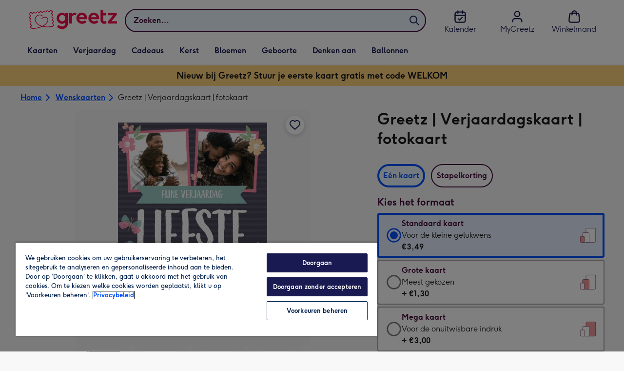

--- FILE ---
content_type: text/html; charset=utf-8
request_url: https://www.greetz.nl/nl/wenskaarten/p/greetz--verjaardagskaart--fotokaart/grtz3000040643/
body_size: 82502
content:
<!DOCTYPE html><html lang="nl-NL" prefix="og: http://ogp.me/ns#"><head><meta charSet="utf-8" data-next-head=""/><meta name="viewport" content="width=device-width" data-next-head=""/><link rel="icon" type="image/x-icon" href="/favicon.ico" data-next-head=""/><meta property="og:site_name" content="Greetz" data-next-head=""/><meta http-equiv="x-ua-compatible" content="IE=edge" data-next-head=""/><meta name="msvalidate.01" content="E5AAE4A70F4968BE0B08670A0AFB22A4" data-next-head=""/><meta name="msapplication-TileColor" content="#dae7f1" data-next-head=""/><meta name="msapplication-TileImage" content="https://static.web-explore.prod.greetz-nl.net/b7911f9b7c8d5f5b44bdbb656b98d9c243b93aa1/_next/static/images/logo-square-win8-275a043cc1f684123da98a0554ffd1b7.png" data-next-head=""/><meta name="version" content="b7911f9b7c8d5f5b44bdbb656b98d9c243b93aa1" data-next-head=""/><script data-testid="gtm-script" data-next-head="">window.dataLayer = window.dataLayer || []; (function(w,d,s,l,i){w[l]=w[l]||[];w[l].push({'gtm.start': new Date().getTime(), event:'gtm.js'});var f=d.getElementsByTagName(s)[0],
    j=d.createElement(s),dl=l!='dataLayer'?'&l='+l:'';j.async=true;j.src=
    'https://www.googletagmanager.com/gtm.js?id='+i+dl;f.parentNode.insertBefore(j,f);
    })(window,document,'script','dataLayer','GTM-T83BCTC');
    </script><meta http-equiv="Content-Security-Policy" content="default-src &#x27;none&#x27;;font-src &#x27;self&#x27; data: *.gstatic.com *.hotjar.com *.hotjar.io *.intercomcdn.com *.greetz-nl.net *.greetz.nl grtz-customer-creations-storage-eu-central-1-prod-assets.s3.eu-central-1.amazonaws.com grtz-customer-creations-storage-eu-west-1-prod-assets.s3.eu-west-1.amazonaws.com;connect-src &#x27;self&#x27; blob: sc-static.net *.adalyser.com *.adnxs.com *.adyen.com ak.sail-horizon.com api.sail-track.com api.sail-personalize.com *.bing.net *.bing.com *.clarity.ms const.uno *.cookielaw.org *.criteo.com *.criteo.net data: *.doubleclick.net *.facebook.com *.google-analytics.com *.google.co.uk google.com *.google.com *.google.com.au *.googleadservices.com *.googleapis.com *.googletagmanager.com *.googlesyndication.com *.mplat-ppcprotect.com *.hotjar.com:* *.hotjar.com *.hotjar.io *.hs-analytics.net *.hsappstatic.net *.hs-banner.com *.hscollectedforms.net *.hs-scripts.com *.hsadspixel.net *.hubspot.com *.intercom.io *.intercom-messenger.com *.onetrust.com *.pangle-ads.com *.paypal.com *.pinterest.com *.podscribe.com px.ads.linkedin.com *.reddit.com *.redditstatic.com *.rokt-api.com *.rokt.com *.rakuten *.sailthru.cloud *.sciencebehindecommerce.com *.snapchat.com *.snitcher.com *.sovendus.com *.sovendus-benefits.com *.speedcurve.com *.taboola.com *.teads.tv *.tiktok.com *.tiktokw.us *.trackjs.com *.trustpilot.com *.wepowerconnections.com wss://*.hotjar.com wss://*.intercom-messenger.com wss://*.intercom.io grtz-design-api-eu-central-1-prod-image-upload.s3.eu-central-1.amazonaws.com grtz-design-sticker-ai-generator-eu-central-1-prod-store.s3.eu-central-1.amazonaws.com grtz-design-api-eu-west-1-prod-image-upload.s3.eu-west-1.amazonaws.com grtz-design-sticker-ai-generator-eu-west-1-prod-store.s3.eu-west-1.amazonaws.com grtz-media-assets-eu-central-1-prod-uploaded.s3.eu-central-1.amazonaws.com grtz-media-assets-eu-west-1-prod-uploaded.s3.eu-west-1.amazonaws.com grtz-media-assets-eu-central-1-prod-converted.s3.eu-central-1.amazonaws.com grtz-media-assets-eu-west-1-prod-converted.s3.eu-west-1.amazonaws.com grtz-customer-creations-storage-eu-central-1-prod-assets.s3.eu-central-1.amazonaws.com grtz-customer-creations-storage-eu-west-1-prod-assets.s3.eu-west-1.amazonaws.com *.greetz-nl.net *.greetz.nl;frame-src &#x27;self&#x27; *.adyen.com *.adsrvr.org *.awin1.com *.criteo.com *.criteo.net *.doubleclick.net *.facebook.com *.googleadservices.com *.googlesyndication.com *.googletagmanager.com *.hotjar.com *.hotjar.io *.hubspot.com *.hubspot.net *.hs-sites.com *.hsforms.net *.hsforms.com *.intercom.io *.mplat-ppcprotect.com *.paypal.com *.paypalobjects.com *.pinterest.com *.pinterest.co.uk *.rakuten.com *.roeye.com *.sovendus-benefits.com *.snapchat.com *.stripe.com *.trustpilot.com *.wepowerconnections.com *.youtube.com *.zenaps.com;style-src &#x27;unsafe-inline&#x27; &#x27;self&#x27; *.adyen.com *.google.co.uk *.google.com *.googleapis.com *.googletagmanager.com *.paypal.com *.greetz-nl.net *.greetz.nl;img-src * data: blob:;script-src &#x27;self&#x27; &#x27;unsafe-inline&#x27; &#x27;unsafe-eval&#x27; d3dh5c7rwzliwm.cloudfront.net d32106rlhdcogo.cloudfront.net dgf0rw7orw6vf.cloudfront.net d34r8q7sht0t9k.cloudfront.net *.adalyser.com *.adnxs.com *.adyen.com *.adsrvr.org *.awin1.com ak.sail-horizon.com *.bing.net *.bing.com *.clarity.ms const.uno *.cookielaw.org *.criteo.com *.criteo.net *.doubleclick.net *.dwin1.com *.facebook.net *.google-analytics.com *.google.co.uk *.google.com *.google.com.au *.googleadservices.com *.googlesyndication.com *.googletagmanager.com *.googletagservices.com *.hs-analytics.net *.hsappstatic.net *.hs-banner.com *.hscollectedforms.net *.hs-scripts.com *.hsadspixel.net *.hubspot.com *.hotjar.com *.hotjar.io *.intercom.io *.intercomcdn.com *.mplat-ppcprotect.com *.onetrust.com *.pangle-ads.com *.paypal.com *.paypalobjects.com *.pinimg.com *.pinterest.com *.podscribe.com px.ads.linkedin.com *.quantserve.com *.quantcount.com *.rakuten.com *.reddit.com *.redditstatic.com *.rokt-api.com *.rokt.com *.roeyecdn.com sc-static.net *.sciencebehindecommerce.com *.snapchat.com snap.licdn.com *.sovendus.com *.snitcher.com *.speedcurve.com *.stape.io stapecdn.com *.stripe.com *.taboola.com *.teads.tv *.tiktok.com *.trustpilot.com unpkg.com *.usemessages.com *.wepowerconnections.com *.youtube.com *.zenaps.com *.greetz-nl.net *.greetz.nl;worker-src &#x27;self&#x27; *.googletagmanager.com ;child-src &#x27;self&#x27; *.googletagmanager.com ;media-src blob: grtz-media-assets-eu-central-1-prod-uploaded.s3.eu-central-1.amazonaws.com grtz-media-assets-eu-west-1-prod-uploaded.s3.eu-west-1.amazonaws.com grtz-media-assets-eu-central-1-prod-converted.s3.eu-central-1.amazonaws.com grtz-media-assets-eu-west-1-prod-converted.s3.eu-west-1.amazonaws.com *.greetz-nl.net videos.ctfassets.net" data-next-head=""/><title data-next-head="">Greetz | Verjaardagskaart | fotokaart | Greetz</title><meta name="title" content="Greetz | Verjaardagskaart | fotokaart" data-next-head=""/><meta name="description" content="Vrolijke verjaardagskaart met foto&#x27;s en de tekst: Fijne verjaardag liefste.

Wenskaart van Greetz ontworpen door Greetz designers, volgens de laatste trends. Vo" data-next-head=""/><meta property="og:url" content="https://www.greetz.nl/nl/wenskaarten/p/greetz--verjaardagskaart--fotokaart/grtz3000040643/" data-next-head=""/><meta property="og:image" content="https://images.cdn.europe-west1.gcp.commercetools.com/1e4fb8f4-d3e6-4846-a0fe-2c5ce442e4e7/img-FryftBId-large.jpg" data-next-head=""/><link rel="canonical" href="https://www.greetz.nl/nl/wenskaarten/p/greetz--verjaardagskaart--fotokaart/grtz3000040643/" data-next-head=""/><style data-next-head="">
          @media (max-width: 640px) {
            body {
              padding-bottom: 81px;
            }
          }
        </style><script type="application/ld+json" data-next-head="">{"@context":"https://schema.org/","@type":"Product","sku":"grtz3000040643","name":"Greetz | Verjaardagskaart | fotokaart","description":"Vrolijke verjaardagskaart met foto's en de tekst: Fijne verjaardag liefste.\n\nWenskaart van Greetz ontworpen door Greetz designers, volgens de laatste trends. Voeg je eigen foto('s), tekst, &amp; versiering toe om de kaart extra persoonlijk te maken. Je kunt de kaart toevoegen aan je favorieten of tussentijds opslaan om deze later af te maken. Meer verjaardagskaarten zien? Check ze&nbsp;<a href=\"https://www.greetz.nl/nl/wenskaarten/verjaardag/\">hier</a>.","image":["https://images.cdn.europe-west1.gcp.commercetools.com/1e4fb8f4-d3e6-4846-a0fe-2c5ce442e4e7/img-FryftBId-large.jpg","https://images.cdn.europe-west1.gcp.commercetools.com/1e4fb8f4-d3e6-4846-a0fe-2c5ce442e4e7/img-vF1UFcUC-large.jpg","https://images.cdn.europe-west1.gcp.commercetools.com/1e4fb8f4-d3e6-4846-a0fe-2c5ce442e4e7/img-4G4WuppX-large.jpg","https://images.cdn.europe-west1.gcp.commercetools.com/1e4fb8f4-d3e6-4846-a0fe-2c5ce442e4e7/img-P7OpeniI-large.jpg"],"offers":[{"@type":"Offer","sku":"GRTZ3000040643-STANDARDCARD","priceCurrency":"EUR","price":3.49,"availability":"https://schema.org/InStock"},{"@type":"Offer","sku":"GRTZ3000040643-LARGECARD","priceCurrency":"EUR","price":4.79,"availability":"https://schema.org/InStock"},{"@type":"Offer","sku":"GRTZ3000040643-GIANTCARD","priceCurrency":"EUR","price":6.49,"availability":"https://schema.org/InStock"}]}</script><style>
      #nprogress,
      #nprogress .bar {
        position: fixed;
        z-index: 1031;
        top: 0;
        left: 0;
        width: 100%;
        height: 2px;
      }

      #nprogress {
        pointer-events: none;
        background: #f4f4f4
      }

      #nprogress .bar {
        box-shadow: 0 0 8px #f5084a;
        background: #f5084a;
      }
  </style><script>LUX=(function(){var a=("undefined"!==typeof(LUX)&&"undefined"!==typeof(LUX.gaMarks)?LUX.gaMarks:[]);var d=("undefined"!==typeof(LUX)&&"undefined"!==typeof(LUX.gaMeasures)?LUX.gaMeasures:[]);var j="LUX_start";var k=window.performance;var l=("undefined"!==typeof(LUX)&&LUX.ns?LUX.ns:(Date.now?Date.now():+(new Date())));if(k&&k.timing&&k.timing.navigationStart){l=k.timing.navigationStart}function f(){if(k&&k.now){return k.now()}var o=Date.now?Date.now():+(new Date());return o-l}function b(n){if(k){if(k.mark){return k.mark(n)}else{if(k.webkitMark){return k.webkitMark(n)}}}a.push({name:n,entryType:"mark",startTime:f(),duration:0});return}function m(p,t,n){if("undefined"===typeof(t)&&h(j)){t=j}if(k){if(k.measure){if(t){if(n){return k.measure(p,t,n)}else{return k.measure(p,t)}}else{return k.measure(p)}}else{if(k.webkitMeasure){return k.webkitMeasure(p,t,n)}}}var r=0,o=f();if(t){var s=h(t);if(s){r=s.startTime}else{if(k&&k.timing&&k.timing[t]){r=k.timing[t]-k.timing.navigationStart}else{return}}}if(n){var q=h(n);if(q){o=q.startTime}else{if(k&&k.timing&&k.timing[n]){o=k.timing[n]-k.timing.navigationStart}else{return}}}d.push({name:p,entryType:"measure",startTime:r,duration:(o-r)});return}function h(n){return c(n,g())}function c(p,o){for(i=o.length-1;i>=0;i--){var n=o[i];if(p===n.name){return n}}return undefined}function g(){if(k){if(k.getEntriesByType){return k.getEntriesByType("mark")}else{if(k.webkitGetEntriesByType){return k.webkitGetEntriesByType("mark")}}}return a}return{mark:b,measure:m,gaMarks:a,gaMeasures:d}})();LUX.ns=(Date.now?Date.now():+(new Date()));LUX.ac=[];LUX.cmd=function(a){LUX.ac.push(a)};LUX.init=function(){LUX.cmd(["init"])};LUX.send=function(){LUX.cmd(["send"])};LUX.addData=function(a,b){LUX.cmd(["addData",a,b])};LUX_ae=[];window.addEventListener("error",function(a){LUX_ae.push(a)});LUX_al=[];if("function"===typeof(PerformanceObserver)&&"function"===typeof(PerformanceLongTaskTiming)){var LongTaskObserver=new PerformanceObserver(function(c){var b=c.getEntries();for(var a=0;a<b.length;a++){var d=b[a];LUX_al.push(d)}});try{LongTaskObserver.observe({type:["longtask"]})}catch(e){}};</script><script src="https://cdn.speedcurve.com/js/lux.js?id=407819630" async="" defer="" crossorigin="anonymous"></script><script src="https://accounts.google.com/gsi/client" async="" defer=""></script><script>if(!window._AutofillCallbackHandler){window._AutofillCallbackHandler=function(){}}</script><noscript data-n-css=""></noscript><script defer="" crossorigin="anonymous" nomodule="" src="https://static.web-explore.prod.greetz-nl.net/b7911f9b7c8d5f5b44bdbb656b98d9c243b93aa1/_next/static/chunks/polyfills-42372ed130431b0a.js"></script><script src="https://static.web-explore.prod.greetz-nl.net/b7911f9b7c8d5f5b44bdbb656b98d9c243b93aa1/_next/static/chunks/webpack-dd9c2988858148a6.js" defer="" crossorigin="anonymous"></script><script src="https://static.web-explore.prod.greetz-nl.net/b7911f9b7c8d5f5b44bdbb656b98d9c243b93aa1/_next/static/chunks/framework-1374efaa1cdf4e52.js" defer="" crossorigin="anonymous"></script><script src="https://static.web-explore.prod.greetz-nl.net/b7911f9b7c8d5f5b44bdbb656b98d9c243b93aa1/_next/static/chunks/main-335ba3a2b630d5a4.js" defer="" crossorigin="anonymous"></script><script src="https://static.web-explore.prod.greetz-nl.net/b7911f9b7c8d5f5b44bdbb656b98d9c243b93aa1/_next/static/chunks/pages/_app-4cb0d56130c0318d.js" defer="" crossorigin="anonymous"></script><script src="https://static.web-explore.prod.greetz-nl.net/b7911f9b7c8d5f5b44bdbb656b98d9c243b93aa1/_next/static/chunks/675-7c55d25b8e4828e4.js" defer="" crossorigin="anonymous"></script><script src="https://static.web-explore.prod.greetz-nl.net/b7911f9b7c8d5f5b44bdbb656b98d9c243b93aa1/_next/static/chunks/202-299fe8bb73905905.js" defer="" crossorigin="anonymous"></script><script src="https://static.web-explore.prod.greetz-nl.net/b7911f9b7c8d5f5b44bdbb656b98d9c243b93aa1/_next/static/chunks/752-6eb44a983d72c66e.js" defer="" crossorigin="anonymous"></script><script src="https://static.web-explore.prod.greetz-nl.net/b7911f9b7c8d5f5b44bdbb656b98d9c243b93aa1/_next/static/chunks/100-22b151c677a4a9b0.js" defer="" crossorigin="anonymous"></script><script src="https://static.web-explore.prod.greetz-nl.net/b7911f9b7c8d5f5b44bdbb656b98d9c243b93aa1/_next/static/chunks/466-5bd92139549e056a.js" defer="" crossorigin="anonymous"></script><script src="https://static.web-explore.prod.greetz-nl.net/b7911f9b7c8d5f5b44bdbb656b98d9c243b93aa1/_next/static/chunks/pages/product-details-9cd36ed80d98861b.js" defer="" crossorigin="anonymous"></script><script src="https://static.web-explore.prod.greetz-nl.net/b7911f9b7c8d5f5b44bdbb656b98d9c243b93aa1/_next/static/b7911f9b7c8d5f5b44bdbb656b98d9c243b93aa1/_buildManifest.js" defer="" crossorigin="anonymous"></script><script src="https://static.web-explore.prod.greetz-nl.net/b7911f9b7c8d5f5b44bdbb656b98d9c243b93aa1/_next/static/b7911f9b7c8d5f5b44bdbb656b98d9c243b93aa1/_ssgManifest.js" defer="" crossorigin="anonymous"></script><style data-styled="" data-styled-version="6.1.19">.lbAANc{background-color:#ffffff;padding:4px;}/*!sc*/
.kTDbCF{position:relative;}/*!sc*/
@media (min-width: 0em){.kTDbCF{padding-top:4px;padding-bottom:4px;}}/*!sc*/
@media (min-width: 75em){.kTDbCF{padding-top:16px;padding-bottom:8px;}}/*!sc*/
.WNxBt{width:100%;}/*!sc*/
@media (min-width: 0em){.WNxBt{margin-top:8px;margin-bottom:8px;}}/*!sc*/
@media (min-width: 75em){.WNxBt{margin-top:2px;margin-bottom:2px;}}/*!sc*/
.dvTPbw{flex-direction:column;align-items:center;}/*!sc*/
@media (min-width: 0em){.gJVEbw{margin-right:0;}}/*!sc*/
@media (min-width: 40em){.gJVEbw{margin-right:8px;}}/*!sc*/
.kPIBfB{display:none;}/*!sc*/
.heJcZo{margin-bottom:32px;}/*!sc*/
.iXTPSa{position:relative;margin-bottom:16px;}/*!sc*/
.enmQaY{flex-direction:column;gap:16px;max-width:30.25rem;margin-bottom:16px;margin:0 auto;}/*!sc*/
.hxFrRM{position:relative;}/*!sc*/
@media (min-width: 0em){.jAbTqb{width:5rem;}}/*!sc*/
@media (min-width: 40em){.jAbTqb{width:6rem;}}/*!sc*/
@media (min-width: 56.25em){.jAbTqb{width:7.35rem;}}/*!sc*/
.enqPUT{margin-right:12px;margin-bottom:16px;}/*!sc*/
.jsdMvO{margin-bottom:16px;}/*!sc*/
.eMLthD{flex-grow:1;}/*!sc*/
.hna-DwX{width:100%;margin-bottom:32px;}/*!sc*/
.dAEPaQ{height:100%;padding-bottom:32px;}/*!sc*/
@media (min-width: 0em){.dAEPaQ{min-width:13rem;margin-left:12px;margin-right:0;padding-top:16px;}}/*!sc*/
@media (min-width: 40em){.dAEPaQ{min-width:16rem;padding-top:12px;}}/*!sc*/
.boVcaS{display:flex;justify-content:center;position:relative;z-index:0;height:100%;}/*!sc*/
.eQrWdP{display:flex;flex-wrap:wrap;justify-content:center;order:1;margin-top:8px;margin-left:auto;margin-right:auto;}/*!sc*/
.hUuGjd{margin-top:0;padding:8px;}/*!sc*/
.dEmFFL{height:100%;padding-bottom:32px;}/*!sc*/
@media (min-width: 0em){.dEmFFL{min-width:13rem;margin-left:0;margin-right:0;padding-top:16px;}}/*!sc*/
@media (min-width: 40em){.dEmFFL{min-width:16rem;padding-top:12px;}}/*!sc*/
.grjvuJ{color:#ffffff;font-family:Moonpig,Arial,Sans-Serif;font-weight:normal;line-height:1.375rem;font-size:0.875rem;letter-spacing:0;paragraph-spacing:0;text-decoration:none;}/*!sc*/
.beeyrg{height:100%;padding-bottom:32px;}/*!sc*/
@media (min-width: 0em){.beeyrg{min-width:13rem;margin-left:0;margin-right:12px;padding-top:16px;}}/*!sc*/
@media (min-width: 40em){.beeyrg{min-width:16rem;padding-top:12px;}}/*!sc*/
.eFqLsP{padding-left:16px;padding-right:16px;margin-top:0;margin-bottom:0;}/*!sc*/
@media (min-width: 0em){.cSNML{padding:16px;padding-top:16px;}}/*!sc*/
@media (min-width: 40em){.cSNML{padding:24px;padding-top:32px;}}/*!sc*/
@media (min-width: 0em){.bHQKuD{margin-bottom:24px;}}/*!sc*/
@media (min-width: 40em){.bHQKuD{margin-bottom:32px;}}/*!sc*/
.jrxYKT{background-color:#f8f8f9;}/*!sc*/
.fMmQEu{position:relative;height:100%;}/*!sc*/
@media (min-width: 0em){.fMmQEu{padding-top:8px;padding-bottom:8px;}}/*!sc*/
@media (min-width: 40em){.fMmQEu{padding-top:12px;padding-bottom:12px;}}/*!sc*/
.feeNdi{background-color:#f4f4f4;padding-top:32px;padding-bottom:32px;}/*!sc*/
.hMmPLC{gap:12px;}/*!sc*/
@media (min-width: 0em){.hMmPLC{width:100%;}}/*!sc*/
@media (min-width: 25em){.hMmPLC{width:50%;}}/*!sc*/
@media (min-width: 40em){.hMmPLC{width:25%;}}/*!sc*/
.cScwOb{background-color:#ffffff;}/*!sc*/
@media (min-width: 0em){.cScwOb{padding-top:20px;padding-bottom:8px;}}/*!sc*/
@media (min-width: 40em){.cScwOb{padding-top:32px;padding-bottom:48px;}}/*!sc*/
@media (min-width: 0em){.kDPpBC{width:100%;}}/*!sc*/
@media (min-width: 40em){.kDPpBC{width:50%;}}/*!sc*/
@media (min-width: 56.25em){.kDPpBC{width:33.33333333333333%;}}/*!sc*/
.bmgqVk{flex-direction:column;}/*!sc*/
.hufiyE{align-items:center;color:#f5084a;min-height:48px;}/*!sc*/
.kjqblh{max-width:860px;margin-top:20px;}/*!sc*/
@media (min-width: 0em){.kjqblh{width:100%;}}/*!sc*/
@media (min-width: 40em){.kjqblh{width:50%;}}/*!sc*/
@media (min-width: 56.25em){.kjqblh{width:33.33333333333333%;}}/*!sc*/
.kugHLQ{flex-wrap:wrap;justify-content:center;align-items:center;width:100%;padding-top:32px;padding-bottom:32px;}/*!sc*/
data-styled.g1[id="sc-bRKDuR"]{content:"lbAANc,kTDbCF,bCZExY,WNxBt,dvTPbw,gJVEbw,kPIBfB,heJcZo,iXTPSa,enmQaY,hxFrRM,jAbTqb,enqPUT,jsdMvO,eMLthD,hna-DwX,dAEPaQ,boVcaS,eQrWdP,hUuGjd,dEmFFL,grjvuJ,beeyrg,eFqLsP,cSNML,bHQKuD,jrxYKT,fMmQEu,feeNdi,hMmPLC,cScwOb,kDPpBC,bmgqVk,hufiyE,kjqblh,kugHLQ,"}/*!sc*/
.dHAvLN{display:flex;}/*!sc*/
data-styled.g10[id="sc-kNOymR"]{content:"dHAvLN,"}/*!sc*/
.xwTZI{display:flex;gap:8px;}/*!sc*/
data-styled.g18[id="sc-kCuUfV"]{content:"xwTZI,"}/*!sc*/
.iUabFp{position:relative;align-self:center;width:1.5rem;height:1.5rem;}/*!sc*/
data-styled.g19[id="sc-dNdcvo"]{content:"iUabFp,"}/*!sc*/
.cvtxYy{position:relative;display:inline-flex;flex-direction:row;align-items:center;justify-content:center;min-height:48px;text-align:center;transition:background-color 150ms linear;cursor:pointer;border-radius:8px;box-shadow:0px 1px 4px 0px #00204d26;padding:12px;font-family:Moonpig,Arial,Sans-Serif;font-weight:700;line-height:1.5rem;font-size:1rem;letter-spacing:0;paragraph-spacing:0;text-decoration:none;transition:box-shadow 150ms linear;text-decoration-skip-ink:none;background-color:transparent;border:2px solid;border-color:transparent;color:#0050ff;box-shadow:0px 0px 0px 0px #000000;padding-left:0;padding-right:0;font-family:Moonpig,Arial,Sans-Serif;font-weight:700;line-height:1.5rem;font-size:1rem;letter-spacing:0;paragraph-spacing:0;text-decoration:underline;text-case:0;}/*!sc*/
.cvtxYy:disabled{cursor:not-allowed;border-color:#a3a3a3;color:#a3a3a3;background-color:#e8e8e8;}/*!sc*/
.cvtxYy:not(:disabled):hover{box-shadow:0px 3px 8px 0px #00034d26;}/*!sc*/
.cvtxYy:not(:disabled):active{box-shadow:0px 1px 4px 0px #00204d26;}/*!sc*/
@media (prefers-reduced-motion){.cvtxYy{transition:none;}}/*!sc*/
.cvtxYy:disabled{box-shadow:0px 0px 0px 0px #000000;}/*!sc*/
.cvtxYy:not(:disabled):focus{outline:transparent;box-shadow:0px 0px 0px 2px #FFFFFF,0px 0px 0px 5px #0054C8;}/*!sc*/
.cvtxYy:not(:disabled):focus:not(:focus-visible){box-shadow:0px 0px 0px 0px #000000;}/*!sc*/
.cvtxYy.loading{cursor:progress;color:#767676;}/*!sc*/
.cvtxYy:disabled{border:solid 2px transparent;background-color:transparent;}/*!sc*/
.cvtxYy:not(:disabled, .loading):hover,.cvtxYy:not(:disabled, .loading):focus{text-decoration-thickness:2px;}/*!sc*/
.cvtxYy:not(:disabled, .loading):hover{color:#0040cc;box-shadow:0px 0px 0px 0px #000000;}/*!sc*/
.cvtxYy:not(:disabled, .loading):focus{color:#296cff;}/*!sc*/
.cvtxYy:not(:disabled, .loading):active{box-shadow:0px 0px 0px 0px #000000;}/*!sc*/
data-styled.g20[id="sc-fbQrwq"]{content:"cvtxYy,"}/*!sc*/
.jUtPAQ{position:relative;display:inline-flex;flex-direction:row;align-items:center;justify-content:center;min-height:48px;text-align:center;transition:background-color 150ms linear;cursor:pointer;border-radius:8px;box-shadow:0px 1px 4px 0px #00204d26;padding:12px;font-family:Moonpig,Arial,Sans-Serif;font-weight:700;line-height:1.5rem;font-size:1rem;letter-spacing:0;paragraph-spacing:0;text-decoration:none;transition:box-shadow 150ms linear;text-decoration-skip-ink:none;background-color:transparent;border:2px solid;border-color:transparent;color:#0050ff;box-shadow:0px 0px 0px 0px #000000;padding-left:0;padding-right:0;font-family:Moonpig,Arial,Sans-Serif;font-weight:700;line-height:1.5rem;font-size:1rem;letter-spacing:0;paragraph-spacing:0;text-decoration:underline;text-case:0;}/*!sc*/
.jUtPAQ:disabled{cursor:not-allowed;border-color:#a3a3a3;color:#a3a3a3;background-color:#e8e8e8;}/*!sc*/
.jUtPAQ:not(:disabled):hover{box-shadow:0px 3px 8px 0px #00034d26;}/*!sc*/
.jUtPAQ:not(:disabled):active{box-shadow:0px 1px 4px 0px #00204d26;}/*!sc*/
@media (prefers-reduced-motion){.jUtPAQ{transition:none;}}/*!sc*/
.jUtPAQ:disabled{box-shadow:0px 0px 0px 0px #000000;}/*!sc*/
.jUtPAQ:not(:disabled):focus{outline:transparent;box-shadow:0px 0px 0px 2px #FFFFFF,0px 0px 0px 5px #0054C8;}/*!sc*/
.jUtPAQ:not(:disabled):focus:not(:focus-visible){box-shadow:0px 0px 0px 0px #000000;}/*!sc*/
.jUtPAQ.loading{cursor:progress;color:#767676;}/*!sc*/
.jUtPAQ:disabled{border:solid 2px transparent;background-color:transparent;}/*!sc*/
.jUtPAQ:not(:disabled, .loading):hover,.jUtPAQ:not(:disabled, .loading):focus{text-decoration-thickness:2px;}/*!sc*/
.jUtPAQ:not(:disabled, .loading):hover{color:#0040cc;box-shadow:0px 0px 0px 0px #000000;}/*!sc*/
.jUtPAQ:not(:disabled, .loading):focus{color:#296cff;}/*!sc*/
.jUtPAQ:not(:disabled, .loading):active{box-shadow:0px 0px 0px 0px #000000;}/*!sc*/
data-styled.g21[id="sc-gGKoUb"]{content:"jUtPAQ,"}/*!sc*/
.gtXIQG{position:relative;padding:24px;}/*!sc*/
.gtXIQG::before{display:block;height:0;content:'';padding-bottom:100%;}/*!sc*/
.gtXIQG img{display:block;}/*!sc*/
.gtXIQG >:first-child:not(picture),.gtXIQG >picture img{position:absolute;top:0;left:0;width:100%;height:100%;}/*!sc*/
.gtXIQG >figure :first-child:not(picture),.gtXIQG >figure picture img{position:absolute;top:0;left:0;width:100%;height:100%;}/*!sc*/
.bkZLpA{position:relative;padding:8px;}/*!sc*/
.bkZLpA::before{display:block;height:0;content:'';padding-bottom:100%;}/*!sc*/
.bkZLpA img{display:block;}/*!sc*/
.bkZLpA >:first-child:not(picture),.bkZLpA >picture img{position:absolute;top:0;left:0;width:100%;height:100%;}/*!sc*/
.bkZLpA >figure :first-child:not(picture),.bkZLpA >figure picture img{position:absolute;top:0;left:0;width:100%;height:100%;}/*!sc*/
.iklMoE{position:relative;}/*!sc*/
.iklMoE::before{display:block;height:0;content:'';padding-bottom:100%;}/*!sc*/
.iklMoE img{display:block;}/*!sc*/
.iklMoE >:first-child:not(picture),.iklMoE >picture img{position:absolute;top:0;left:0;width:100%;height:100%;}/*!sc*/
.iklMoE >figure :first-child:not(picture),.iklMoE >figure picture img{position:absolute;top:0;left:0;width:100%;height:100%;}/*!sc*/
data-styled.g24[id="sc-eqNDNG"]{content:"gtXIQG,bkZLpA,iklMoE,"}/*!sc*/
.etbQrD{font-family:Moonpig,Arial,Sans-Serif;font-weight:300;line-height:1.5rem;font-size:1rem;letter-spacing:0;paragraph-spacing:0;text-decoration:none;}/*!sc*/
@media (min-width: 0em){.fpIUMt{font-family:Moonpig,Arial,Sans-Serif;font-weight:700;line-height:2.25rem;font-size:1.75rem;letter-spacing:0;paragraph-spacing:0;text-decoration:none;}}/*!sc*/
@media (min-width: 40em){.fpIUMt{font-family:Moonpig,Arial,Sans-Serif;font-weight:700;line-height:2.5rem;font-size:2rem;letter-spacing:0;paragraph-spacing:0;text-decoration:none;}}/*!sc*/
.incARx{color:#47093a;padding:0;margin:0;margin-bottom:8px;}/*!sc*/
@media (min-width: 0em){.incARx{font-family:Moonpig,Arial,Sans-Serif;font-weight:700;line-height:1.75rem;font-size:1.25rem;letter-spacing:0;paragraph-spacing:0;text-decoration:none;}}/*!sc*/
@media (min-width: 40em){.incARx{font-family:Moonpig,Arial,Sans-Serif;font-weight:700;line-height:1.75rem;font-size:1.25rem;letter-spacing:0;paragraph-spacing:0;text-decoration:none;}}/*!sc*/
.gDwovC{display:block;color:#47093a;font-family:Moonpig,Arial,Sans-Serif;font-weight:700;line-height:1.5rem;font-size:1rem;letter-spacing:0;paragraph-spacing:0;text-decoration:none;}/*!sc*/
.ccakpG{display:block;color:#1a1a1a;font-family:Moonpig,Arial,Sans-Serif;font-weight:300;line-height:1.5rem;font-size:1rem;letter-spacing:0;paragraph-spacing:0;text-decoration:none;}/*!sc*/
.iiNcvK{display:block;color:#1a1a1a;font-family:Moonpig,Arial,Sans-Serif;font-weight:700;line-height:1.5rem;font-size:1rem;letter-spacing:0;paragraph-spacing:0;text-decoration:none;}/*!sc*/
.iygglT{font-family:Moonpig,Arial,Sans-Serif;font-weight:700;letter-spacing:0;}/*!sc*/
@media (min-width: 0em){.iygglT{line-height:1.5rem;font-size:1rem;}}/*!sc*/
@media (min-width: 40em){.iygglT{line-height:1.75rem;font-size:1.25rem;}}/*!sc*/
.erBEeN{color:#47093a;padding-left:16px;padding-right:16px;}/*!sc*/
@media (min-width: 0em){.erBEeN{font-family:Moonpig,Arial,Sans-Serif;font-weight:700;line-height:1.75rem;font-size:1.25rem;letter-spacing:0;paragraph-spacing:0;text-decoration:none;}}/*!sc*/
@media (min-width: 40em){.erBEeN{font-family:Moonpig,Arial,Sans-Serif;font-weight:700;line-height:2rem;font-size:1.5rem;letter-spacing:0;paragraph-spacing:0;text-decoration:none;}}/*!sc*/
.dhZRiy{margin-left:8px;font-family:Moonpig,Arial,Sans-Serif;font-weight:300;line-height:1.5rem;font-size:1rem;letter-spacing:0;paragraph-spacing:0;text-decoration:none;}/*!sc*/
.frNojt{color:#47093a;margin-bottom:8px;}/*!sc*/
@media (min-width: 0em){.frNojt{margin-left:0;font-family:Moonpig,Arial,Sans-Serif;font-weight:700;line-height:1.625rem;font-size:1.125rem;letter-spacing:0;paragraph-spacing:0;text-decoration:none;}}/*!sc*/
@media (min-width: 40em){.frNojt{margin-left:32px;font-family:Moonpig,Arial,Sans-Serif;font-weight:700;line-height:1.75rem;font-size:1.25rem;letter-spacing:0;paragraph-spacing:0;text-decoration:none;}}/*!sc*/
.jDZHGv{color:#47093a;margin-bottom:12px;}/*!sc*/
@media (min-width: 0em){.jDZHGv{font-family:Moonpig,Arial,Sans-Serif;font-weight:700;line-height:1.625rem;font-size:1.125rem;letter-spacing:0;paragraph-spacing:0;text-decoration:none;}}/*!sc*/
@media (min-width: 40em){.jDZHGv{font-family:Moonpig,Arial,Sans-Serif;font-weight:700;line-height:1.75rem;font-size:1.25rem;letter-spacing:0;paragraph-spacing:0;text-decoration:none;}}/*!sc*/
.ekaolZ{color:#47093a;text-align:left;}/*!sc*/
@media (min-width: 0em){.ekaolZ{margin-bottom:8px;font-family:Moonpig,Arial,Sans-Serif;font-weight:700;line-height:1.625rem;font-size:1.125rem;letter-spacing:0;paragraph-spacing:0;text-decoration:none;}}/*!sc*/
@media (min-width: 40em){.ekaolZ{margin-bottom:12px;font-family:Moonpig,Arial,Sans-Serif;font-weight:700;line-height:1.75rem;font-size:1.25rem;letter-spacing:0;paragraph-spacing:0;text-decoration:none;}}/*!sc*/
.kpBDKn{margin-bottom:0;font-family:Moonpig,Arial,Sans-Serif;font-weight:300;line-height:1.375rem;font-size:0.875rem;letter-spacing:0;paragraph-spacing:0;text-decoration:none;}/*!sc*/
.jWyVgX{margin-left:8px;font-family:Moonpig,Arial,Sans-Serif;font-weight:300;line-height:1.375rem;font-size:0.875rem;letter-spacing:0;paragraph-spacing:0;text-decoration:none;}/*!sc*/
data-styled.g25[id="sc-fVHBlr"]{content:"etbQrD,fpIUMt,incARx,gDwovC,ccakpG,iiNcvK,iygglT,erBEeN,dhZRiy,frNojt,jDZHGv,ekaolZ,kpBDKn,jWyVgX,"}/*!sc*/
.bYEXwq{max-width:1200px;box-sizing:content-box;margin-left:auto;margin-right:auto;}/*!sc*/
@media (min-width: 75em){.bYEXwq{padding-left:24px;padding-right:24px;}}/*!sc*/
.bYEXwq >div{box-sizing:border-box;}/*!sc*/
.gUlJhj{max-width:1200px;box-sizing:content-box;margin-left:auto;margin-right:auto;}/*!sc*/
@media (min-width: 0em){.gUlJhj{padding-left:16px;padding-right:16px;}}/*!sc*/
@media (min-width: 40em){.gUlJhj{padding-left:24px;padding-right:24px;}}/*!sc*/
.gUlJhj >div{box-sizing:border-box;}/*!sc*/
.hleDQQ{padding-left:0;padding-right:0;margin-left:auto;margin-right:auto;}/*!sc*/
.cPboeD{margin-left:auto;margin-right:auto;}/*!sc*/
@media (min-width: 0em){.cPboeD{padding-left:16px;padding-right:16px;}}/*!sc*/
@media (min-width: 40em){.cPboeD{padding-left:24px;padding-right:24px;}}/*!sc*/
data-styled.g26[id="sc-gLaqbQ"]{content:"bYEXwq,gUlJhj,hleDQQ,cPboeD,"}/*!sc*/
.bbZJWy{flex-shrink:0;flex-grow:0;}/*!sc*/
data-styled.g31[id="sc-kjwdDK"]{content:"bbZJWy,"}/*!sc*/
.gSLHpx{display:flex;justify-content:center;align-items:center;width:44px;height:44px;}/*!sc*/
data-styled.g32[id="sc-eVqvcJ"]{content:"gSLHpx,"}/*!sc*/
.iIcfze{width:32px;aspect-ratio:1;display:flex;align-items:center;justify-content:center;border-radius:50%;color:#47093a;background-color:#ffffff;box-shadow:0px 8px 18px 0px #00204d26;}/*!sc*/
data-styled.g33[id="sc-bbbBoY"]{content:"iIcfze,"}/*!sc*/
.dpTtmW{left:0;position:absolute;top:0;bottom:0;margin:auto 0;z-index:1;-webkit-tap-highlight-color:transparent;}/*!sc*/
.dpTtmW:disabled{visibility:hidden;}/*!sc*/
data-styled.g34[id="sc-cdmAjP"]{content:"dpTtmW,"}/*!sc*/
.fqUkzT{right:0;position:absolute;top:0;bottom:0;margin:auto 0;z-index:1;-webkit-tap-highlight-color:transparent;}/*!sc*/
.fqUkzT:disabled{visibility:hidden;}/*!sc*/
data-styled.g35[id="sc-jytpVa"]{content:"fqUkzT,"}/*!sc*/
.jvETzo{position:relative;padding-left:16px;padding-right:16px;}/*!sc*/
data-styled.g37[id="sc-pYNGo"]{content:"jvETzo,"}/*!sc*/
.kAWcCs{margin:0;padding-left:0;padding-right:0;padding-top:0;padding-bottom:0;display:flex;overflow-x:scroll;list-style-type:none;animation-duration:1000ms;animation-fill-mode:both;-webkit-overflow-scrolling:touch;scrollbar-width:none;}/*!sc*/
@media (prefers-reduced-motion: reduce){.kAWcCs{animation:none;}}/*!sc*/
@keyframes bounce{0%,20%,50%,80%,100%{transform:translateX(0);}40%{transform:translateX(-30px);}60%{transform:translateX(-15px);}}/*!sc*/
.kAWcCs::-webkit-scrollbar{display:none;}/*!sc*/
data-styled.g38[id="sc-cCVJLD"]{content:"kAWcCs,"}/*!sc*/
.ctpUVb{gap:24px;}/*!sc*/
data-styled.g39[id="sc-jYczwO"]{content:"ctpUVb,"}/*!sc*/
.fQZvcS{position:relative;}/*!sc*/
@media (min-width: 40em){.fQZvcS{padding-left:16px;padding-right:16px;}}/*!sc*/
data-styled.g40[id="sc-dNFkOE"]{content:"fQZvcS,"}/*!sc*/
.jIPJA-D{justify-content:initial;gap:24px;}/*!sc*/
data-styled.g41[id="sc-fszimp"]{content:"jIPJA-D,"}/*!sc*/
.iPSTvS{position:absolute;top:0;bottom:0;left:-6px;right:-6px;}/*!sc*/
@media (min-width: 0em){.iPSTvS{display:none;}}/*!sc*/
@media (min-width: 40em){.iPSTvS{display:block;}}/*!sc*/
data-styled.g42[id="sc-etsjJW"]{content:"iPSTvS,"}/*!sc*/
.cSGedP{transition:background-color 150ms linear,box-shadow 150ms linear;cursor:pointer;white-space:nowrap;box-sizing:border-box;display:flex;justify-content:center;min-width:70px;flex-shrink:0;border:4px solid;border-color:#0050ff;border-radius:24px;color:#0050ff;background-color:#ebf6fd;padding:8px;font-family:Moonpig,Arial,Sans-Serif;font-weight:700;line-height:1.5rem;font-size:1rem;letter-spacing:0;paragraph-spacing:0;text-decoration:none;}/*!sc*/
.cSGedP[aria-selected='true']{border:4px solid;border-color:#0050ff;color:#0050ff;background-color:#ebf6fd;padding:8px;}/*!sc*/
.cSGedP:not(:disabled):hover{text-decoration:none;outline:none;border:4px solid;border-color:#5e5f85;color:#5e5f85;background-color:#fdf2f4;padding:8px;}/*!sc*/
.cSGedP:not(:disabled):hover[aria-selected='true']{border:4px solid;padding:8px;}/*!sc*/
.cSGedP:not(:disabled):hover .dismiss-icon{color:#fdf2f4;background-color:#5e5f85;}/*!sc*/
.cSGedP:not(:disabled):focus-visible{text-decoration:none;outline:none;border:4px solid;border-color:#5e5f85;color:#5e5f85;background-color:#fdf2f4;padding:8px;}/*!sc*/
.cSGedP:not(:disabled):focus-visible[aria-selected='true']{border:4px solid;padding:8px;}/*!sc*/
.cSGedP:not(:disabled):focus-visible .dismiss-icon{color:#fdf2f4;background-color:#5e5f85;}/*!sc*/
.gdSokN{transition:background-color 150ms linear,box-shadow 150ms linear;cursor:pointer;white-space:nowrap;box-sizing:border-box;display:flex;justify-content:center;min-width:70px;flex-shrink:0;border:2px solid;border-color:#47093a;border-radius:24px;color:#47093a;background-color:#ffffff;padding:10px;font-family:Moonpig,Arial,Sans-Serif;font-weight:700;line-height:1.5rem;font-size:1rem;letter-spacing:0;paragraph-spacing:0;text-decoration:none;}/*!sc*/
.gdSokN[aria-selected='true']{border:4px solid;border-color:#0050ff;color:#0050ff;background-color:#ebf6fd;padding:8px;}/*!sc*/
.gdSokN:not(:disabled):hover{text-decoration:none;outline:none;border:3px solid;border-color:#5e5f85;color:#5e5f85;background-color:#fdf2f4;padding:9px;}/*!sc*/
.gdSokN:not(:disabled):hover[aria-selected='true']{border:4px solid;padding:8px;}/*!sc*/
.gdSokN:not(:disabled):hover .dismiss-icon{color:#fdf2f4;background-color:#5e5f85;}/*!sc*/
.gdSokN:not(:disabled):focus-visible{text-decoration:none;outline:none;border:3px solid;border-color:#5e5f85;color:#5e5f85;background-color:#fdf2f4;padding:9px;}/*!sc*/
.gdSokN:not(:disabled):focus-visible[aria-selected='true']{border:4px solid;padding:8px;}/*!sc*/
.gdSokN:not(:disabled):focus-visible .dismiss-icon{color:#fdf2f4;background-color:#5e5f85;}/*!sc*/
data-styled.g44[id="sc-koBvLg"]{content:"cSGedP,gdSokN,"}/*!sc*/
.eavmLk{display:flex;text-align:center;}/*!sc*/
data-styled.g45[id="sc-DZJJV"]{content:"eavmLk,"}/*!sc*/
.kAayUm{width:100%;height:1px;border:none;border-radius:24px;background-color:#d1d1d1;}/*!sc*/
data-styled.g46[id="sc-kUouGy"]{content:"kAayUm,"}/*!sc*/
html{-webkit-font-smoothing:auto;-moz-osx-font-smoothing:auto;box-sizing:border-box;}/*!sc*/
*,*::before,*::after{box-sizing:inherit;}/*!sc*/
body{margin:0;color:#1a1a1a;background-color:#f8f8f9;font-family:Moonpig,Arial,Sans-Serif;font-weight:300;line-height:1.5rem;font-size:1rem;letter-spacing:0;paragraph-spacing:0;text-decoration:none;}/*!sc*/
strong{font-weight:700;}/*!sc*/
a{color:#0050ff;text-decoration:none;}/*!sc*/
a:hover{text-decoration:underline;}/*!sc*/
ol,ul{list-style:none;margin:0;padding:0;text-indent:0;}/*!sc*/
h1{font-family:Moonpig,Arial,Sans-Serif;font-weight:700;letter-spacing:0;}/*!sc*/
@media (min-width: 0em){h1{line-height:2.25rem;font-size:1.75rem;}}/*!sc*/
@media (min-width: 40em){h1{line-height:3rem;font-size:2.5rem;}}/*!sc*/
h2{font-family:Moonpig,Arial,Sans-Serif;font-weight:700;letter-spacing:0;}/*!sc*/
@media (min-width: 0em){h2{line-height:2rem;font-size:1.5rem;}}/*!sc*/
@media (min-width: 40em){h2{line-height:2.5rem;font-size:2rem;}}/*!sc*/
h3{font-family:Moonpig,Arial,Sans-Serif;font-weight:700;letter-spacing:0;}/*!sc*/
@media (min-width: 0em){h3{line-height:1.75rem;font-size:1.25rem;}}/*!sc*/
@media (min-width: 40em){h3{line-height:2.25rem;font-size:1.75rem;}}/*!sc*/
h1,h2,h3,h4,h5,p{margin:0 0 1rem 0;}/*!sc*/
button{border:0;border-radius:0;margin:0;padding:0;background:transparent;}/*!sc*/
button:not(:disabled){cursor:pointer;}/*!sc*/
@font-face{font-family:Moonpig;font-weight:300;font-style:normal;src:url(https://www.greetz.nl/static/fonts/moonpig-light.woff2) format('woff2'),url(https://www.greetz.nl/static/fonts/moonpig-light.woff) format('woff');font-display:fallback;}/*!sc*/
@font-face{font-family:Moonpig;font-weight:500;font-style:normal;src:url(https://www.greetz.nl/static/fonts/moonpig-regular.woff2) format('woff2'),url(https://www.greetz.nl/static/fonts/moonpig-regular.woff) format('woff');font-display:fallback;}/*!sc*/
@font-face{font-family:Moonpig;font-weight:700;font-style:normal;src:url(https://www.greetz.nl/static/fonts/moonpig-bold.woff2) format('woff2'),url(https://www.greetz.nl/static/fonts/moonpig-bold.woff) format('woff');font-display:fallback;}/*!sc*/
data-styled.g47[id="sc-global-YtBvD1"]{content:"sc-global-YtBvD1,"}/*!sc*/
.LVceO{display:flex;flex-wrap:wrap;justify-content:right;margin-left:0;margin-bottom:0;}/*!sc*/
.LVceO >*{padding-left:0;padding-bottom:0;}/*!sc*/
.jkxCvV{display:flex;flex-wrap:wrap;}/*!sc*/
@media (min-width: 0em){.jkxCvV{margin-left:-16px;margin-bottom:-16px;}}/*!sc*/
@media (min-width: 56.25em){.jkxCvV{margin-left:-24px;margin-bottom:-24px;}}/*!sc*/
@media (min-width: 0em){.jkxCvV >*{padding-left:16px;padding-bottom:16px;}}/*!sc*/
@media (min-width: 56.25em){.jkxCvV >*{padding-left:24px;padding-bottom:24px;}}/*!sc*/
.kKEnJG{display:flex;flex-wrap:wrap;margin-left:0;margin-bottom:0;}/*!sc*/
@media (min-width: 0em){.kKEnJG{justify-content:center;}}/*!sc*/
@media (min-width: 40em){.kKEnJG{justify-content:start;}}/*!sc*/
.kKEnJG >*{padding-left:0;padding-bottom:0;}/*!sc*/
.kYJtDF{display:flex;flex-wrap:wrap;margin-left:-12px;margin-bottom:-32px;}/*!sc*/
.kYJtDF >*{padding-left:12px;padding-bottom:32px;}/*!sc*/
.iTODD{display:flex;flex-wrap:wrap;justify-content:left;margin-bottom:0;}/*!sc*/
@media (min-width: 0em){.iTODD{margin-left:0;}}/*!sc*/
@media (min-width: 40em){.iTODD{margin-left:-12px;}}/*!sc*/
.iTODD >*{padding-bottom:0;}/*!sc*/
@media (min-width: 0em){.iTODD >*{padding-left:0;}}/*!sc*/
@media (min-width: 40em){.iTODD >*{padding-left:12px;}}/*!sc*/
.gRNXhT{display:flex;flex-wrap:wrap;justify-content:start;align-items:center;order:0;margin-bottom:-8px;}/*!sc*/
@media (min-width: 0em){.gRNXhT{margin-left:-4px;}}/*!sc*/
@media (min-width: 40em){.gRNXhT{margin-left:-8px;}}/*!sc*/
.gRNXhT >*{padding-bottom:8px;}/*!sc*/
@media (min-width: 0em){.gRNXhT >*{padding-left:4px;}}/*!sc*/
@media (min-width: 40em){.gRNXhT >*{padding-left:8px;}}/*!sc*/
.hiUwRn{display:flex;flex-wrap:wrap;justify-content:start;align-items:center;order:0;margin-bottom:-8px;}/*!sc*/
@media (min-width: 0em){.hiUwRn{margin-left:-8px;}}/*!sc*/
@media (min-width: 40em){.hiUwRn{margin-left:-12px;}}/*!sc*/
.hiUwRn >*{padding-bottom:8px;}/*!sc*/
@media (min-width: 0em){.hiUwRn >*{padding-left:8px;}}/*!sc*/
@media (min-width: 40em){.hiUwRn >*{padding-left:12px;}}/*!sc*/
.hYvrzh{display:flex;flex-wrap:wrap;justify-content:start;align-items:center;order:0;margin-left:-12px;margin-bottom:-8px;}/*!sc*/
.hYvrzh >*{padding-left:12px;padding-bottom:8px;}/*!sc*/
data-styled.g49[id="sc-bjMIFn"]{content:"LVceO,jkxCvV,kKEnJG,kYJtDF,iTODD,gRNXhT,hiUwRn,hYvrzh,"}/*!sc*/
.khPBGl{border-radius:8px;padding:4px;transition:box-shadow 150ms linear;}/*!sc*/
@media (prefers-reduced-motion){.khPBGl{transition:none;}}/*!sc*/
.khPBGl:disabled{box-shadow:0px 0px 0px 0px #000000;}/*!sc*/
.khPBGl:not(:disabled):focus{outline:transparent;box-shadow:0px 0px 0px 2px #FFFFFF,0px 0px 0px 5px #0054C8;}/*!sc*/
.khPBGl:not(:disabled):focus:not(:focus-visible){box-shadow:0px 0px 0px 0px #000000;}/*!sc*/
data-styled.g50[id="sc-dClGHI"]{content:"khPBGl,"}/*!sc*/
.iQCsOw{border:1px solid;border-color:#e8e8e8;border-radius:40px;display:flex;justify-content:center;align-items:center;background-color:#ffffff;box-shadow:0px 3px 8px 0px #00034d26;width:40px;height:40px;}/*!sc*/
.iQCsOw:hover,.iQCsOw:active{background-color:#f4f4f4;}/*!sc*/
.iQCsOw.is-toggled:hover,.iQCsOw.is-toggled:active{background-color:#fde7e5;}/*!sc*/
data-styled.g51[id="sc-fhfEft"]{content:"iQCsOw,"}/*!sc*/
.gtMAMn{width:1.5rem;height:1.5rem;--spring-easing:linear(
    0,
    0.0114 0.7%,
    0.044,
    0.095 2.1%,
    0.176 3%,
    0.347 4.4%,
    0.889 8.3%,
    1.121 10.4%,
    1.2699 12%,
    1.309 13.5%,
    1.333 15.3%,
    1.326 16.2%,
    1.285 17.8%,
    1.218 19.5%,
    1.037 23.5%,
    0.955 25.7%,
    0.91 28%,
    0.89 29.7%,
    0.8937 31.8%,
    0.921 34.3%,
    0.982 38.2%,
    1.007 40.2%,
    1.033 44.7%,
    1.033 47.8%,
    0.998 55.4%,
    0.988 62.9%,
    1.001 70.4%,
    1.004 74.5%,
    1 89%,
    1 99.96%
  );--spring-duration:1.2s;}/*!sc*/
.gtMAMn svg{transition:transform var(--spring-duration) var(--spring-easing);transform:scale(1);}/*!sc*/
.gtMAMn path{stroke-width:2px;stroke:#191a51;fill-opacity:0;transition:stroke 100ms ease-in-out,fill 100ms ease-in-out,fill-opacity 100ms ease-in-out;}/*!sc*/
.gtMAMn.is-toggled path{stroke:#f5084a;fill:#f5084a;fill-opacity:1;}/*!sc*/
.gtMAMn.is-pressed svg{transform:scale(0.7);}/*!sc*/
data-styled.g52[id="sc-bAehkN"]{content:"gtMAMn,"}/*!sc*/
.cmOcNO >*+*{margin-top:4px;}/*!sc*/
data-styled.g53[id="sc-gahYZc"]{content:"cmOcNO,"}/*!sc*/
.dPaPwz img{transition:opacity 300ms ease;}/*!sc*/
.dPaPwz:hover{cursor:zoom-in;}/*!sc*/
.dPaPwz:hover img{opacity:1;}/*!sc*/
@media (hover: none){.dPaPwz{pointer-events:none;}}/*!sc*/
data-styled.g57[id="sc-blIAwI"]{content:"dPaPwz,"}/*!sc*/
.bAESTV{margin-bottom:16px;padding-top:2px;padding-bottom:2px;text-align:left;}/*!sc*/
data-styled.g58[id="sc-itBLYH"]{content:"bAESTV,"}/*!sc*/
.hKWOhf{display:inline-flex;align-items:center;border-radius:4px;background-color:#fdd17a;box-shadow:0px 0px 0px 0px #000000;width:100%;padding-top:8px;padding-bottom:8px;padding-left:16px;padding-right:16px;}/*!sc*/
@media (min-width: 0em){.hKWOhf{font-family:Moonpig,Arial,Sans-Serif;font-weight:700;line-height:1.5rem;font-size:1rem;letter-spacing:0;paragraph-spacing:0;text-decoration:none;}}/*!sc*/
@media (min-width: 40em){.hKWOhf{font-family:Moonpig,Arial,Sans-Serif;font-weight:700;line-height:1.625rem;font-size:1.125rem;letter-spacing:0;paragraph-spacing:0;text-decoration:none;}}/*!sc*/
data-styled.g59[id="sc-bEjUoa"]{content:"hKWOhf,"}/*!sc*/
.femdlp{position:absolute;overflow:hidden;clip:rect(0 0 0 0);height:1px;width:1px;margin:-1px;padding:0;border:0;}/*!sc*/
data-styled.g61[id="sc-fOOuSg"]{content:"femdlp,"}/*!sc*/
.JLVUB{background-color:#eb1000;color:#ffffff;display:inline-flex;align-items:center;justify-content:center;word-break:break-word;text-align:center;border-radius:16px;gap:4px;padding-top:4px;padding-bottom:4px;padding-left:12px;padding-right:12px;font-weight:normal;}/*!sc*/
data-styled.g76[id="sc-bBhMX"]{content:"JLVUB,"}/*!sc*/
.ddfiLe{position:relative;display:inline-flex;flex-direction:row;align-items:center;justify-content:center;min-height:48px;text-align:center;transition:background-color 150ms linear;cursor:pointer;border-radius:8px;box-shadow:0px 1px 4px 0px #00204d26;padding:12px;font-family:Moonpig,Arial,Sans-Serif;font-weight:700;line-height:1.5rem;font-size:1rem;letter-spacing:0;paragraph-spacing:0;text-decoration:none;transition:box-shadow 150ms linear;border:2px solid;border-color:#0050ff;color:#ffffff;background-color:#0050ff;width:100%;margin-left:0;}/*!sc*/
.ddfiLe:disabled{cursor:not-allowed;border-color:#a3a3a3;color:#a3a3a3;background-color:#e8e8e8;}/*!sc*/
.ddfiLe:not(:disabled):hover{box-shadow:0px 3px 8px 0px #00034d26;}/*!sc*/
.ddfiLe:not(:disabled):active{box-shadow:0px 1px 4px 0px #00204d26;}/*!sc*/
@media (prefers-reduced-motion){.ddfiLe{transition:none;}}/*!sc*/
.ddfiLe:disabled{box-shadow:0px 0px 0px 0px #000000;}/*!sc*/
.ddfiLe:not(:disabled):focus{outline:transparent;box-shadow:0px 0px 0px 2px #FFFFFF,0px 0px 0px 5px #0054C8;}/*!sc*/
.ddfiLe:not(:disabled):focus:not(:focus-visible){box-shadow:0px 0px 0px 0px #000000;}/*!sc*/
.ddfiLe.loading{text-decoration:none;cursor:progress;border-color:#a3a3a3;color:#767676;background-color:#e8e8e8;}/*!sc*/
.ddfiLe:not(:disabled, .loading):hover,.ddfiLe:not(:disabled, .loading):focus{text-decoration:none;}/*!sc*/
.ddfiLe:not(:disabled, .loading):hover{border-color:#0040cc;background-color:#0040cc;}/*!sc*/
.ddfiLe:not(:disabled, .loading):focus{border-color:#296cff;background-color:#296cff;}/*!sc*/
.ddfiLe:not(:disabled, .loading):active{border-color:#296cff;background-color:#296cff;}/*!sc*/
data-styled.g80[id="sc-eEHciv"]{content:"ddfiLe,"}/*!sc*/
.EowWq{display:flex;justify-content:center;}/*!sc*/
.EowWq >span{color:#1a1a1a;background-color:#fdd17a;padding-left:16px;padding-right:16px;padding-top:8px;padding-bottom:8px;width:100%;text-align:center;}/*!sc*/
@media (min-width: 0em){.EowWq >span{font-family:Moonpig,Arial,Sans-Serif;font-weight:700;line-height:1.5rem;font-size:1rem;letter-spacing:0;paragraph-spacing:0;text-decoration:none;}}/*!sc*/
@media (min-width: 40em){.EowWq >span{font-family:Moonpig,Arial,Sans-Serif;font-weight:700;line-height:1.625rem;font-size:1.125rem;letter-spacing:0;paragraph-spacing:0;text-decoration:none;}}/*!sc*/
data-styled.g94[id="sc-fvubMj"]{content:"EowWq,"}/*!sc*/
.iDZoHx{display:flex;gap:8px;box-sizing:border-box;position:relative;border-bottom:1px solid;border-color:#e8e8e8;border-radius:8px;gap:5px;background-color:#ffffff;}/*!sc*/
data-styled.g103[id="sc-cgHfjM"]{content:"iDZoHx,"}/*!sc*/
.iWpXCa{display:flex;align-items:center;justify-content:center;flex:1;gap:8px;margin-bottom:-1px;padding-bottom:10px;border-bottom:2px solid;border-color:transparent;border-radius:8px;color:#47093a;background-color:#ffffff;padding-left:8px;padding-right:8px;padding-top:12px;font-family:Moonpig,Arial,Sans-Serif;font-weight:700;line-height:1.5rem;font-size:1rem;letter-spacing:0;paragraph-spacing:0;text-decoration:none;border-bottom-right-radius:0;border-bottom-left-radius:0;}/*!sc*/
.iWpXCa[aria-selected='true']{border-color:#0050ff;color:#0050ff;}/*!sc*/
.iWpXCa[aria-selected='true'] .sc-fpikKz{color:#ffffff;background-color:#0050ff;}/*!sc*/
.iWpXCa[aria-selected='true']:hover{border-color:#0040cc;color:#0040cc;background-color:#ebf6fd;}/*!sc*/
.iWpXCa[aria-selected='true']:hover .sc-fpikKz{background-color:#0040cc;}/*!sc*/
.iWpXCa[aria-selected='false']:hover{border-color:#8d8d8d;background-color:#f4f4f4;}/*!sc*/
.iWpXCa[aria-selected='false']:hover .sc-fpikKz{background-color:#d1d1d1;}/*!sc*/
.iWpXCa:focus-within{outline:none;box-shadow:0px 0px 0px 2px #FFFFFF,0px 0px 0px 5px #0054C8;}/*!sc*/
data-styled.g105[id="sc-gWaSiO"]{content:"iWpXCa,"}/*!sc*/
.jLKSll{background-color:#ffffff;}/*!sc*/
data-styled.g107[id="sc-bjxVRI"]{content:"jLKSll,"}/*!sc*/
.hGLlPY[data-state='inactive']{display:none;}/*!sc*/
data-styled.g108[id="sc-erZbsv"]{content:"hGLlPY,"}/*!sc*/
.hgHoFO{position:absolute;top:0;left:0;z-index:-1;}/*!sc*/
.hgHoFO:focus{z-index:1001;}/*!sc*/
data-styled.g117[id="sc-iyBeIh"]{content:"hgHoFO,"}/*!sc*/
.jfhcdl{position:relative;top:0;left:0;right:0;z-index:1000;}/*!sc*/
@media (min-width: 75em){.jfhcdl{padding-right:var(--removed-body-scroll-bar-size, 0px);}.jfhcdl.is-sticky{position:sticky;}}/*!sc*/
.jfhcdl::before{position:absolute;top:0;right:0;bottom:0;left:0;box-shadow:0 0 16px rgba(0, 0, 0, 0.3);opacity:0;content:'';transition:opacity 200ms;}/*!sc*/
.jfhcdl.has-shadow::before{opacity:1;}/*!sc*/
data-styled.g118[id="sc-xKhEK"]{content:"jfhcdl,"}/*!sc*/
.jCXnBC{border-bottom:2px solid #f8f8f9;background-color:#ffffff;}/*!sc*/
data-styled.g119[id="sc-eTCgfj"]{content:"jCXnBC,"}/*!sc*/
.ffHRjh{display:flex;flex-direction:column;justify-content:end;align-items:center;min-width:40px;height:50px;text-indent:-999px;line-height:0;}/*!sc*/
@media (min-width: 40em){.ffHRjh{flex-direction:row;position:absolute;top:8px;left:4px;height:44px;border:2px solid;border-radius:8px;border-color:#191a51;padding-left:8px;padding-right:8px;margin-left:16px;}.ffHRjh:focus{outline:2px solid #0050ff;outline-offset:4px;}}/*!sc*/
.ffHRjh .line{background-color:#191a51;position:relative;display:block;width:18px;height:2px;margin:5px auto 5px;border-radius:2px;transition:transform 200ms,opacity 200ms;user-select:none;}/*!sc*/
.ffHRjh .text{text-indent:0;color:#191a51;font-family:Moonpig,Arial,Sans-Serif;font-weight:300;line-height:1.375rem;font-size:0.875rem;letter-spacing:0;paragraph-spacing:0;text-decoration:none;}/*!sc*/
@media (min-width: 40em){.ffHRjh .text{font-family:Moonpig,Arial,Sans-Serif;font-weight:700;line-height:1.5rem;font-size:1rem;letter-spacing:0;paragraph-spacing:0;text-decoration:none;}}/*!sc*/
data-styled.g122[id="sc-SpRCP"]{content:"ffHRjh,"}/*!sc*/
.hTXbzR{display:flex;justify-content:center;font-size:0;}/*!sc*/
@media (min-width: 75em){.hTXbzR{display:none;}}/*!sc*/
data-styled.g123[id="sc-cMuefe"]{content:"hTXbzR,"}/*!sc*/
.gXSrQ{display:inline-block;color:inherit;border-radius:4px;padding-top:4px;padding-bottom:4px;font-family:Moonpig,Arial,Sans-Serif;font-weight:300;line-height:1.375rem;font-size:0.875rem;letter-spacing:0;paragraph-spacing:0;text-decoration:none;}/*!sc*/
.gXSrQ.is-active,.gXSrQ:hover,.gXSrQ:focus{color:#0050ff;text-decoration:none;}/*!sc*/
.gXSrQ.is-active span,.gXSrQ:hover span,.gXSrQ:focus span{background-image:linear-gradient(
        to right,
        #0050ff 0%,
        #0050ff 100%
      );background-repeat:repeat-x;background-position:0 100%;background-size:100% 2px;}/*!sc*/
data-styled.g124[id="sc-eJvlPh"]{content:"gXSrQ,"}/*!sc*/
.cMOuNW{display:none;}/*!sc*/
.cMOuNW::before,.cMOuNW::after{position:absolute;z-index:1;top:0;bottom:-2px;width:1.875rem;content:' ';}/*!sc*/
.cMOuNW::before{left:0;transform:skewX(-45deg);}/*!sc*/
.cMOuNW::after{right:0;transform:skewX(45deg);}/*!sc*/
data-styled.g146[id="sc-nIccd"]{content:"cMOuNW,"}/*!sc*/
.jerJaa{position:relative;color:#191a51;}/*!sc*/
.jerJaa.primary-link{padding-left:16px;padding-right:16px;padding-top:12px;padding-bottom:12px;font-family:Moonpig,Arial,Sans-Serif;font-weight:700;line-height:1.5rem;font-size:1rem;letter-spacing:0;paragraph-spacing:0;text-decoration:none;width:100%;outline:none;}/*!sc*/
@media (min-width: 75em){.jerJaa.primary-link{padding:16px;}.jerJaa.primary-link::before{position:absolute;top:100%;left:0;right:0;height:2px;content:' ';}}/*!sc*/
@media (max-width: 74.99em){.jerJaa.primary-link.is-active>span{background-image:none;}}/*!sc*/
data-styled.g147[id="sc-bUAJAs"]{content:"jerJaa,"}/*!sc*/
.jvjXAx{position:relative;}/*!sc*/
@media (max-width: 74.99em){.jvjXAx{border-bottom:2px solid #f8f8f9;cursor:pointer;}}/*!sc*/
.jvjXAx:hover{color:#0050ff;}/*!sc*/
data-styled.g148[id="sc-fdbPbf"]{content:"jvjXAx,"}/*!sc*/
@media (min-width: 75em){.jcnJgS.is-active,.jcnJgS:focus,.jcnJgS .focus-visible{outline:2px solid #0050ff;}.jcnJgS .focus-visible+a{color:#0050ff;}}/*!sc*/
.jcnJgS:hover .sc-nIccd{display:block;}/*!sc*/
data-styled.g149[id="sc-gJUwzu"]{content:"jcnJgS,"}/*!sc*/
.JWkMl{position:absolute;top:0;bottom:0;left:0;z-index:1;display:block;width:100%;color:transparent;}/*!sc*/
@media (max-width: 74.99em){.JWkMl{cursor:pointer;}}/*!sc*/
@media (min-width: 75em){.JWkMl{border-radius:4px;z-index:-1;}.JWkMl:focus{z-index:1;}}/*!sc*/
data-styled.g150[id="sc-bEXoF"]{content:"JWkMl,"}/*!sc*/
.jNUBC{position:absolute;top:50%;right:12px;width:28px;height:28px;transform:translateY(-50%);}/*!sc*/
@media (min-width: 75em){.jNUBC{display:none;}}/*!sc*/
data-styled.g151[id="sc-bIxEMU"]{content:"jNUBC,"}/*!sc*/
.jECGzd{display:flex;justify-content:center;height:100%;background-color:#ffffff;}/*!sc*/
@media (max-width: 74.99em){.jECGzd{overflow-y:auto;overflow-x:hidden;flex-direction:column;justify-content:flex-start;width:320px;transition:transform 200ms cubic-bezier(0.33, 0.35, 0.14, 0.99);transform:translateX(-100%);}.jECGzd.is-open{transform:translateX(0);}}/*!sc*/
data-styled.g153[id="sc-iKHArB"]{content:"jECGzd,"}/*!sc*/
@media (min-width: 75em){.ilsXXd{position:fixed;bottom:0;left:0;z-index:-1;right:9999px;background-color:rgba(0, 0, 0, 0.25);opacity:0;transition:opacity 200ms,right 0ms 200ms;}.ilsXXd.is-open{opacity:1;right:0;transition:opacity 200ms,right 0ms 0ms;}}/*!sc*/
data-styled.g154[id="sc-JQDoe"]{content:"ilsXXd,"}/*!sc*/
.imJkJu{position:absolute;top:0;bottom:0;left:0;width:100%;outline:none;background-color:rgba(0, 0, 0, 0.25);transition:opacity 200ms;}/*!sc*/
@media (min-width: 75em){.imJkJu{display:none;}}/*!sc*/
data-styled.g155[id="sc-ffIBOD"]{content:"imJkJu,"}/*!sc*/
@media (min-width: 75em){.jvSNRm{margin-bottom:-16px;}}/*!sc*/
@media (max-width: 74.99em){.jvSNRm{position:absolute;top:74px;left:-100vw;height:0px;width:100vw;overflow:hidden;transition-delay:200ms;}}/*!sc*/
@media (max-width: 74.99em){.jvSNRm.is-open{left:0;transition-delay:0ms;}}/*!sc*/
data-styled.g156[id="sc-eNLTQs"]{content:"jvSNRm,"}/*!sc*/
.hgQUmx{position:static;}/*!sc*/
@media (min-width: 40em){.hgQUmx{position:absolute;top:0;bottom:0;left:0;}}/*!sc*/
@media (min-width: 75em){.hgQUmx{position:relative;display:flex;justify-content:start;}}/*!sc*/
data-styled.g157[id="sc-jjDSqR"]{content:"hgQUmx,"}/*!sc*/
.jvqYxH{position:relative;display:flex;justify-content:center;align-items:center;}/*!sc*/
data-styled.g158[id="sc-biMVnu"]{content:"jvqYxH,"}/*!sc*/
.diwKJP{color:#191a51;}/*!sc*/
.diwKJP:not(:disabled):hover{color:#f5084a;}/*!sc*/
.diwKJP:not(:disabled):active{color:#0050ff;}/*!sc*/
.diwKJP:not(:disabled):focus{color:#0050ff;}/*!sc*/
.diwKJP:not(:disabled):focus:hover{color:#f5084a;}/*!sc*/
data-styled.g159[id="sc-fEETNT"]{content:"diwKJP,"}/*!sc*/
.etoqIs{display:flex;width:100%;top:4px;right:4px;}/*!sc*/
@media (min-width: 40em){.etoqIs{position:relative;}}/*!sc*/
data-styled.g161[id="sc-iXANDt"]{content:"etoqIs,"}/*!sc*/
.itdUES{flex:1;align-items:center;justify-content:center;min-width:48px;position:relative;color:#191a51;padding-left:8px;padding-right:8px;}/*!sc*/
.itdUES .text{font-family:Moonpig,Arial,Sans-Serif;font-weight:300;line-height:1.375rem;font-size:0.875rem;letter-spacing:0;paragraph-spacing:0;text-decoration:none;}/*!sc*/
@media (min-width: 40em){.itdUES .text{font-family:Moonpig,Arial,Sans-Serif;font-weight:300;line-height:1.5rem;font-size:1rem;letter-spacing:0;paragraph-spacing:0;text-decoration:none;}}/*!sc*/
.itdUES:hover{cursor:pointer;text-decoration:none;color:#f5084a;}/*!sc*/
.itdUES:hover button{color:#f5084a;}/*!sc*/
data-styled.g162[id="sc-hndUf"]{content:"itdUES,"}/*!sc*/
.jDMCGR{display:flex;flex:1;align-items:center;justify-content:center;min-width:48px;position:relative;color:#191a51;padding-left:8px;padding-right:8px;}/*!sc*/
.jDMCGR::after{border-radius:50%;color:white;background-color:#191a51;position:absolute;top:0;left:50%;min-width:20px;text-align:center;height:20px;line-height:20px;}/*!sc*/
@media (min-width: 0em){.jDMCGR::after{font-family:Moonpig,Arial,Sans-Serif;font-weight:700;line-height:1.375rem;font-size:0.875rem;letter-spacing:0;paragraph-spacing:0;text-decoration:none;}}/*!sc*/
@media (min-width: 40em){.jDMCGR::after{font-family:Moonpig,Arial,Sans-Serif;font-weight:300;line-height:1.375rem;font-size:0.875rem;letter-spacing:0;paragraph-spacing:0;text-decoration:none;}}/*!sc*/
.jDMCGR:focus{color:#0050ff;}/*!sc*/
.jDMCGR:hover{text-decoration:none;color:#f5084a;}/*!sc*/
.jDMCGR .text{font-family:Moonpig,Arial,Sans-Serif;font-weight:300;line-height:1.375rem;font-size:0.875rem;letter-spacing:0;paragraph-spacing:0;text-decoration:none;}/*!sc*/
@media (min-width: 40em){.jDMCGR .text{font-family:Moonpig,Arial,Sans-Serif;font-weight:300;line-height:1.5rem;font-size:1rem;letter-spacing:0;paragraph-spacing:0;text-decoration:none;}}/*!sc*/
data-styled.g163[id="sc-cbrqwu"]{content:"jDMCGR,"}/*!sc*/
.iUXgla{width:32px;height:32px;--stroke-color:#0050ff;--fill-color:#0050ff;}/*!sc*/
.hCoTcM{width:32px;height:32px;--stroke-color:#767676;}/*!sc*/
data-styled.g181[id="sc-jqchuL"]{content:"iUXgla,hCoTcM,"}/*!sc*/
.hDQfPR{width:2rem;height:2rem;flex-shrink:0;}/*!sc*/
data-styled.g198[id="sc-mqDxO"]{content:"hDQfPR,"}/*!sc*/
.fnOWcj{margin:0;padding:0;position:absolute;inset:0;-webkit-appearance:none;cursor:pointer;background:transparent;border:none;}/*!sc*/
.lp-selector-disabled .fnOWcj{cursor:not-allowed;}/*!sc*/
.fnOWcj:focus-visible{outline:none;}/*!sc*/
data-styled.g199[id="sc-eIiBYn"]{content:"fnOWcj,"}/*!sc*/
.xUCKB{position:relative;display:flex;align-items:center;gap:8px;min-height:3.25rem;border:2px solid;border-color:#a3a3a3;border-radius:4px;color:#1a1a1a;background-color:#ffffff;padding-left:16px;padding-right:16px;padding-top:8px;padding-bottom:8px;}/*!sc*/
.xUCKB.lp-selector-disabled{border-color:#a3a3a3;color:#a3a3a3;background-color:#e8e8e8;}/*!sc*/
.xUCKB:not(.lp-selector-disabled):hover,.xUCKB:not(.lp-selector-disabled):focus-visible{outline:transparent;background-color:#fdf2f4;}/*!sc*/
.xUCKB:not(.lp-selector-disabled):hover{border:3px solid;border-color:#5e5f85;box-shadow:0px 3px 8px 0px #00034d26;padding-left:15px;padding-right:15px;padding-top:7px;padding-bottom:7px;}/*!sc*/
@supports selector(:has(*)){.xUCKB:not(.lp-selector-disabled):has(input:focus-visible){box-shadow:0px 0px 0px 2px #FFFFFF,0px 0px 0px 5px #0054C8;}}/*!sc*/
.xUCKB:not(.lp-selector-disabled).lp-selector-checked{border:4px solid;border-color:#0050ff;background-color:#e6eeff;padding-left:14px;padding-right:14px;padding-top:6px;padding-bottom:6px;}/*!sc*/
data-styled.g200[id="sc-fyfgSA"]{content:"xUCKB,"}/*!sc*/
.hUodAi{display:flex;align-items:center;justify-content:space-between;gap:16px;}/*!sc*/
data-styled.g201[id="sc-jTXfsZ"]{content:"hUodAi,"}/*!sc*/
.dSYuef{isolation:isolate;}/*!sc*/
data-styled.g215[id="sc-cVmcbw"]{content:"dSYuef,"}/*!sc*/
.fpldAQ{display:grid;grid-template-columns:repeat(24, 1fr);width:100%;row-gap:8px;grid-template-areas:'logo storeLocator' 'menu    utilities' 'search     search';}/*!sc*/
@media (min-width: 40em){.fpldAQ{grid-template-areas:'menu   logo      utilities' 'search search storeLocator' '.      .                 .';}}/*!sc*/
@media (min-width: 75em){.fpldAQ{grid-template-areas:'logo search  utilities' 'menu menu storeLocator' '.    .               .';}}/*!sc*/
data-styled.g216[id="sc-gKWOzz"]{content:"fpldAQ,"}/*!sc*/
.gjTsuM{z-index:6;position:relative;grid-area:logo;grid-column:1/span 8;padding-left:16px;}/*!sc*/
@media (min-width: 40em){.gjTsuM{margin-left:104px;grid-column:1/span 14;margin-top:4px;}}/*!sc*/
@media (min-width: 75em){.gjTsuM{margin-left:0;margin-top:0;grid-column:1/span 4;}}/*!sc*/
data-styled.g217[id="sc-dOCdTy"]{content:"gjTsuM,"}/*!sc*/
.kfzvzY{grid-area:storeLocator;grid-column:9/span 16;display:flex;justify-content:end;}/*!sc*/
@media (min-width: 40em){.kfzvzY{grid-column:17/span 8;}}/*!sc*/
@media (min-width: 56.25em){.kfzvzY{grid-column:19/span 6;}}/*!sc*/
@media (min-width: 75em){.kfzvzY{grid-column:none align-items:end;}}/*!sc*/
data-styled.g218[id="sc-eUxDpt"]{content:"kfzvzY,"}/*!sc*/
.jiYXVM{grid-area:menu;grid-column:1/span 6;}/*!sc*/
@media (min-width: 40em){.jiYXVM{grid-column:1/span 0;}}/*!sc*/
@media (min-width: 75em){.jiYXVM{grid-column:1/span 24;}}/*!sc*/
data-styled.g219[id="sc-bYcSJs"]{content:"jiYXVM,"}/*!sc*/
.ifmAol{grid-area:utilities;display:flex;justify-content:end;grid-column:7/span 18;}/*!sc*/
@media (min-width: 40em){.ifmAol{grid-column:13/span 12;}}/*!sc*/
@media (min-width: 56.25em){.ifmAol{grid-column:16/span 9;}}/*!sc*/
@media (min-width: 75em){.ifmAol{grid-column:18/span 7;}}/*!sc*/
data-styled.g220[id="sc-hUZldv"]{content:"ifmAol,"}/*!sc*/
.dGiwUI{grid-area:search;grid-column:1/span 24;padding-left:16px;padding-right:16px;}/*!sc*/
@media (min-width: 40em){.dGiwUI{grid-column:1/span 24;}}/*!sc*/
@media (min-width: 56.25em){.dGiwUI{grid-column:1/span 24;}}/*!sc*/
@media (min-width: 75em){.dGiwUI{grid-column:5/span 13;}}/*!sc*/
data-styled.g221[id="sc-eYEAxu"]{content:"dGiwUI,"}/*!sc*/
.bXOQkS{display:block;height:32px;width:100%;color:#f5084a;}/*!sc*/
@media (min-width: 75em){.bXOQkS{height:100%;}}/*!sc*/
data-styled.g224[id="sc-cfLHZC"]{content:"bXOQkS,"}/*!sc*/
.goIBso{display:flex;max-width:128px;width:25vw;height:40px;align-items:center;}/*!sc*/
@media (min-width: 75em){.goIBso{max-width:200px;height:48px;width:100%;}}/*!sc*/
data-styled.g226[id="sc-hApDpY"]{content:"goIBso,"}/*!sc*/
.myAmj{border:2px solid;border-color:#47093a;border-radius:24px;color:#47093a;background-color:#ebf6fd;padding-top:8px;padding-bottom:8px;padding-left:16px;margin:0;font-family:Moonpig,Arial,Sans-Serif;font-weight:bold;line-height:1.5rem;font-size:1rem;letter-spacing:0;paragraph-spacing:0;text-decoration:none;display:block;width:100%;min-height:48px;position:absolute;z-index:2;}/*!sc*/
.myAmj::-ms-clear{display:none;}/*!sc*/
.myAmj::-webkit-search-decoration,.myAmj::-webkit-search-cancel-button,.myAmj::-webkit-search-results-button,.myAmj::-webkit-search-results-decoration{-webkit-appearance:none;}/*!sc*/
.myAmj::placeholder{color:#47093a;}/*!sc*/
.myAmj:focus{border:3px solid;border-color:#47093a;color:#47093a;outline:transparent;}/*!sc*/
.myAmj.is-active{border:3px solid;border-color:#47093a;color:#47093a;background-color:#ebf6fd;padding-right:96px;}/*!sc*/
.myAmj.is-open{border:none;border-bottom:1px solid;border-radius:0;border-color:#e8e8e8;color:#47093a;background-color:#ffffff;right:0;padding-left:16px;font-weight:normal;}/*!sc*/
@media (max-width: 39.99em){.myAmj.is-open{width:calc(100% - 48px);}}/*!sc*/
@media (min-width: 40em){.myAmj.is-open{border-radius:8px 8px 0px 0px;}}/*!sc*/
@media (min-width: 40em){.myAmj:focus~button:nth-of-type(2){border-radius:8px;}}/*!sc*/
.myAmj.is-active~button:nth-of-type(3){border-radius:24px;}/*!sc*/
@media (min-width: 40em){.myAmj.is-active~button:nth-of-type(3),.myAmj.is-open~button:nth-of-type(3){border-radius:0 8px 0 0;}}/*!sc*/
@media (max-width: 39.99em){.myAmj.is-active~button:nth-of-type(3),.myAmj.is-open~button:nth-of-type(3){border-radius:0;}}/*!sc*/
.myAmj:focus~button:nth-of-type(3){color:#ffffff;background-color:#47093a;right:0;}/*!sc*/
@media (min-width: 40em){.myAmj:focus~button:nth-of-type(3){border-radius:0px 8px 0px 0px;}}/*!sc*/
data-styled.g227[id="sc-esUyCF"]{content:"myAmj,"}/*!sc*/
.hegqgl{color:#191a51;top:0;padding:4px;height:48px;width:48px;display:flex;align-items:center;justify-content:center;position:absolute;background-color:transparent;border-radius:24px;color:#ffffff;background-color:#47093a;right:0;z-index:2;}/*!sc*/
.hegqgl:not(:disabled){cursor:pointer;}/*!sc*/
.hegqgl[disabled]{color:#191a51;background-color:transparent;}/*!sc*/
.hegqgl[disabled]{background-color:transparent;}/*!sc*/
.hegqgl:not(:disabled):hover{opacity:0.8;}/*!sc*/
data-styled.g228[id="sc-biCyHy"]{content:"hegqgl,"}/*!sc*/
.eUNUuQ{color:#191a51;top:0;padding:4px;height:48px;width:48px;display:flex;align-items:center;justify-content:center;position:absolute;background-color:transparent;right:48px;z-index:2;color:#767676;}/*!sc*/
.eUNUuQ:not(:disabled){cursor:pointer;}/*!sc*/
.eUNUuQ[disabled]{color:#191a51;background-color:transparent;}/*!sc*/
.eUNUuQ[hidden]{display:none;}/*!sc*/
.eUNUuQ:hover{color:#5e5f85;}/*!sc*/
.eUNUuQ:active{color:#121239;}/*!sc*/
data-styled.g229[id="sc-jqDdtb"]{content:"eUNUuQ,"}/*!sc*/
.fRIzOY{position:relative;top:48px;z-index:3;overflow-y:auto;max-height:calc(100dvh - 48px);background-color:#ffffff;padding-bottom:8px;padding-top:16px;padding-left:4px;padding-right:4px;}/*!sc*/
.fRIzOY.hidden{display:none;}/*!sc*/
@media (min-width: 40em){.fRIzOY{max-height:75vh;overflow-y:auto;border-radius:0px 0px 12px 12px;}.fRIzOY::-webkit-scrollbar{width:12px;}.fRIzOY::-webkit-scrollbar-track{background-color:#ffffff;border-radius:8px;}.fRIzOY::-webkit-scrollbar-thumb{background-color:#d1d1d1;border-radius:85px;}}/*!sc*/
data-styled.g245[id="sc-HABRJ"]{content:"fRIzOY,"}/*!sc*/
.fufCV{position:relative;top:48px;z-index:3;overflow-y:auto;max-height:calc(100dvh - 48px);background-color:#ffffff;}/*!sc*/
.fufCV.hidden{display:none;}/*!sc*/
@media (min-width: 40em){.fufCV{max-height:75vh;overflow-y:auto;border-radius:0px 0px 12px 12px;}.fufCV::-webkit-scrollbar{width:12px;}.fufCV::-webkit-scrollbar-track{background-color:#ffffff;border-radius:8px;}.fufCV::-webkit-scrollbar-thumb{background-color:#d1d1d1;border-radius:85px;}}/*!sc*/
data-styled.g267[id="sc-fdXmlp"]{content:"fufCV,"}/*!sc*/
.jUtTbQ{height:48px;position:relative;}/*!sc*/
.jUtTbQ.is-active{z-index:7;background-color:#ffffff;}/*!sc*/
data-styled.g274[id="sc-cZCROD"]{content:"jUtTbQ,"}/*!sc*/
.ddKMWc{background-color:#ffffff;position:relative;top:0;opacity:1;z-index:7;}/*!sc*/
@media (max-width: 39.99em){.ddKMWc.is-active{position:fixed;right:0;left:0;}}/*!sc*/
data-styled.g277[id="sc-gTRDQs"]{content:"ddKMWc,"}/*!sc*/
@media (max-width: 39.99em){.dFkLnj{z-index:99;position:relative;}}/*!sc*/
data-styled.g278[id="sc-dyzjNT"]{content:"dFkLnj,"}/*!sc*/
.kmGYnD{display:block;color:#191a51;font-family:Moonpig,Arial,Sans-Serif;font-weight:300;line-height:1.5rem;font-size:1rem;letter-spacing:0;paragraph-spacing:0;text-decoration:underline;text-case:0;}/*!sc*/
.kmGYnD:hover{color:#f5084a;}/*!sc*/
data-styled.g281[id="sc-gHOzcU"]{content:"kmGYnD,"}/*!sc*/
.khPxJp{flex-direction:column;gap:16px;margin-top:12px;}/*!sc*/
data-styled.g282[id="sc-fRSwmW"]{content:"khPxJp,"}/*!sc*/
.jjivt{display:flex;align-items:center;justify-content:center;transition:color 200ms ease;color:#191a51;}/*!sc*/
.jjivt:hover{color:#f5084a;}/*!sc*/
.jjivt:focus{outline:transparent;color:#0050ff;box-shadow:0px 0px 0px 2px #FFFFFF,0px 0px 0px 5px #0054C8;}/*!sc*/
data-styled.g286[id="sc-eUJmUS"]{content:"jjivt,"}/*!sc*/
.exHOsY{padding:0;}/*!sc*/
@media (min-width: 0em){.exHOsY{margin-top:20px;margin-bottom:20px;}}/*!sc*/
@media (min-width: 40em){.exHOsY{margin-top:32px;margin-bottom:32px;}}/*!sc*/
.exHOsY:last-of-type{display:none;}/*!sc*/
@media (min-width: 40em){.exHOsY:nth-of-type(2n-1){display:none;}}/*!sc*/
@media (min-width: 56.25em){.exHOsY{display:none;}.exHOsY:nth-of-type(3n){display:block;}}/*!sc*/
data-styled.g287[id="sc-cazNlz"]{content:"exHOsY,"}/*!sc*/
.hJTMqO{z-index:2000;background-color:rgba(0, 0, 0, 0.6);position:absolute;top:0;right:0;bottom:0;left:0;display:block;}/*!sc*/
@media (min-width: 0em){.hJTMqO h2{font-family:Moonpig,Arial,Sans-Serif;font-weight:700;line-height:1.5rem;font-size:1rem;letter-spacing:0;paragraph-spacing:0;text-decoration:none;}}/*!sc*/
@media (min-width: 40em){.hJTMqO h2{font-family:Moonpig,Arial,Sans-Serif;font-weight:700;line-height:1.625rem;font-size:1.125rem;letter-spacing:0;paragraph-spacing:0;text-decoration:none;}}/*!sc*/
@media (min-width: 40em){.hJTMqO{pointer-events:auto;}}/*!sc*/
data-styled.g320[id="sc-ipqoi"]{content:"hJTMqO,"}/*!sc*/
@media (max-width: 56.24em){.dxtJgh{position:absolute;overflow:hidden;clip:rect(0 0 0 0);height:1px;width:1px;margin:-1px;padding:0;border:0;}}/*!sc*/
@media (min-width: 56.25em){.dxtJgh{display:inline-block;}}/*!sc*/
@media (min-width: 56.25em){.fDrYcC{display:inline-block;}}/*!sc*/
data-styled.g337[id="sc-fBfZuV"]{content:"dxtJgh,fDrYcC,"}/*!sc*/
.drBSjW{text-align:left;padding-top:8px;padding-bottom:8px;}/*!sc*/
@media (min-width: 56.25em){.drBSjW{display:none;}}/*!sc*/
data-styled.g338[id="sc-dhTHNW"]{content:"drBSjW,"}/*!sc*/
.fyIxlC{display:flex;flex-direction:row;gap:8px;align-items:center;}/*!sc*/
data-styled.g339[id="sc-hDLGov"]{content:"fyIxlC,"}/*!sc*/
.fVkfis{text-align:left;padding-top:8px;padding-bottom:8px;}/*!sc*/
@media (max-width: 56.24em){.fVkfis{display:none;}}/*!sc*/
data-styled.g340[id="sc-cpqxys"]{content:"fVkfis,"}/*!sc*/
@media (max-width: 56.24em){.jHytwY{display:none;}}/*!sc*/
data-styled.g341[id="sc-gLivYR"]{content:"jHytwY,"}/*!sc*/
.kOKdUA{overflow:visible;}/*!sc*/
@media (min-width: 0em){.kOKdUA:first-child{margin-left:12px;}}/*!sc*/
@media (min-width: 40em){.kOKdUA:first-child{margin-left:0;}}/*!sc*/
@media (min-width: 0em){.kOKdUA:last-child{margin-right:12px;}}/*!sc*/
@media (min-width: 40em){.kOKdUA:last-child{margin-right:0;}}/*!sc*/
data-styled.g398[id="sc-fqMPVk"]{content:"kOKdUA,"}/*!sc*/
@media (min-width: 0em){.dfWlwL{gap:12px;}}/*!sc*/
@media (min-width: 40em){.dfWlwL{gap:16px;}}/*!sc*/
@media (min-width: 40em){.dfWlwL{justify-content:initial;}}/*!sc*/
data-styled.g399[id="sc-jMEOvJ"]{content:"dfWlwL,"}/*!sc*/
@media (max-width: 39.99em){.blxdvD{display:none;}}/*!sc*/
data-styled.g400[id="sc-tIUve"]{content:"blxdvD,"}/*!sc*/
@media (max-width: 39.99em){.fzqIcx{display:none;}}/*!sc*/
data-styled.g401[id="sc-ePASVD"]{content:"fzqIcx,"}/*!sc*/
.jSZtqJ{margin-left:-16px;margin-right:-16px;padding-left:16px;padding-right:16px;}/*!sc*/
@media (max-width: 39.99em){.jSZtqJ{margin-left:0;margin-right:0;padding-left:0;padding-right:0;}}/*!sc*/
data-styled.g402[id="sc-ePaTMg"]{content:"jSZtqJ,"}/*!sc*/
.ga-DOMs{display:block;width:100%;box-shadow:0px 3px 8px 0px #00034d26;transition:all 200ms ease-in-out;}/*!sc*/
@media (min-width: 40em){.ga-DOMs:hover{box-shadow:0px 8px 18px 0px #00204d26;}}/*!sc*/
data-styled.g423[id="sc-cnsNUf"]{content:"ga-DOMs,"}/*!sc*/
.dhOFVy{position:relative;}/*!sc*/
.dhOFVy.not-portrait{display:flex;height:100%;align-items:flex-end;}/*!sc*/
data-styled.g424[id="sc-jlTmTQ"]{content:"dhOFVy,"}/*!sc*/
.erVVjK{transform:translateY(0);transition:all 200ms ease-in-out;}/*!sc*/
@media (min-width: 40em){.erVVjK:hover{transform:translateY(-4px);}}/*!sc*/
data-styled.g425[id="sc-geyigx"]{content:"erVVjK,"}/*!sc*/
.jGZlCE{overflow:hidden;}/*!sc*/
data-styled.g428[id="sc-elnsIc"]{content:"jGZlCE,"}/*!sc*/
.eoODrM{border-radius:8px;border-bottom-left-radius:0;border-bottom-right-radius:0;transition:transform 200ms ease-in-out;}/*!sc*/
data-styled.g429[id="sc-bdSnUJ"]{content:"eoODrM,"}/*!sc*/
.gAHiXq{position:absolute;width:100%;height:100%;}/*!sc*/
data-styled.g430[id="sc-fHHfTq"]{content:"gAHiXq,"}/*!sc*/
.gEcFRa{position:relative;text-align:center;width:100%;height:100%;display:flex;flex-direction:column;transition:transform 200ms ease-in-out;border-radius:8px;background-color:#ffffff;box-shadow:0px 3px 8px 0px #00034d26;}/*!sc*/
.gEcFRa::before{content:'';border-radius:8px;box-shadow:0px 8px 18px 0px #00204d26;top:0;left:0;bottom:0;right:0;position:absolute;opacity:0;transition:opacity 200ms ease-in-out;pointer-events:none;}/*!sc*/
@media (min-width: 40em){.gEcFRa:hover{text-decoration:none;transform:translateY(-4px);}.gEcFRa:hover::before{opacity:1;}.gEcFRa:hover.mp-styled-zooming-image{transform:scale(1.1);}}/*!sc*/
data-styled.g431[id="sc-cAmbfX"]{content:"gEcFRa,"}/*!sc*/
.WEeDB{order:2;flex-flow:column;align-items:center;row-gap:4px;}/*!sc*/
data-styled.g432[id="sc-gZHQfj"]{content:"WEeDB,"}/*!sc*/
.iHGCIL{column-gap:8px;align-items:baseline;}/*!sc*/
.iHGCIL>*{margin-bottom:0;}/*!sc*/
data-styled.g433[id="sc-ednfzi"]{content:"iHGCIL,"}/*!sc*/
.jhZUVM{font-family:Moonpig,Arial,Sans-Serif;font-weight:700;line-height:1.5rem;font-size:1rem;letter-spacing:0;paragraph-spacing:0;text-decoration:none;}/*!sc*/
@media (min-width: 40em){.jhZUVM{font-family:Moonpig,Arial,Sans-Serif;font-weight:700;letter-spacing:0;}@media (min-width: 0em){.jhZUVM{line-height:1.375rem;font-size:0.875rem;}}@media (min-width: 40em){.jhZUVM{line-height:1.625rem;font-size:1.125rem;}}}/*!sc*/
data-styled.g434[id="sc-kQNkrB"]{content:"jhZUVM,"}/*!sc*/
.hTXJza{color:#5f5f5f;font-family:Moonpig,Arial,Sans-Serif;font-weight:bold;line-height:1.375rem;font-size:0.875rem;letter-spacing:0;paragraph-spacing:0;text-decoration:none;}/*!sc*/
@media (min-width: 40em){.hTXJza{font-family:Moonpig,Arial,Sans-Serif;font-weight:700;line-height:1.5rem;font-size:1rem;letter-spacing:0;paragraph-spacing:0;text-decoration:none;}}/*!sc*/
data-styled.g435[id="sc-hUszLA"]{content:"hTXJza,"}/*!sc*/
.eFRpAx{color:#2e691f;font-family:Moonpig,Arial,Sans-Serif;font-weight:bold;line-height:1.375rem;font-size:0.875rem;letter-spacing:0;paragraph-spacing:0;text-decoration:none;}/*!sc*/
@media (min-width: 40em){.eFRpAx{font-family:Moonpig,Arial,Sans-Serif;font-weight:700;line-height:1.5rem;font-size:1rem;letter-spacing:0;paragraph-spacing:0;text-decoration:none;}}/*!sc*/
data-styled.g436[id="sc-bZbVTv"]{content:"eFRpAx,"}/*!sc*/
.gdsPDC{order:1;padding-left:16px;padding-right:16px;padding-top:0;padding-bottom:0;margin-top:16px;font-family:Moonpig,Arial,Sans-Serif;font-weight:300;line-height:1.5rem;font-size:1rem;letter-spacing:0;paragraph-spacing:0;text-decoration:none;margin-bottom:auto;overflow:hidden;text-overflow:ellipsis;word-wrap:break-word;height:48px;}/*!sc*/
@supports (-webkit-line-clamp: 2){.gdsPDC{white-space:initial;display:-webkit-box;-webkit-line-clamp:2;-webkit-box-orient:vertical;}}/*!sc*/
data-styled.g437[id="sc-kscUMq"]{content:"gdsPDC,"}/*!sc*/
.huuhhA{color:#0050ff;padding-left:8px;padding-right:8px;padding-top:0;padding-bottom:16px;margin-bottom:0;font-family:Moonpig,Arial,Sans-Serif;font-weight:700;line-height:1.5rem;font-size:1rem;letter-spacing:0;paragraph-spacing:0;text-decoration:none;display:inline-block;position:relative;order:3;pointer-events:inherit;}/*!sc*/
.huuhhA span{display:block;}/*!sc*/
data-styled.g438[id="sc-fQhqfN"]{content:"huuhhA,"}/*!sc*/
.bpXIGO{position:absolute;z-index:1;top:4px;right:4px;}/*!sc*/
data-styled.g440[id="sc-hmBdrb"]{content:"bpXIGO,"}/*!sc*/
.eaYSrf ul{list-style:disc;padding-left:32px;margin-top:16px;margin-bottom:16px;}/*!sc*/
.eaYSrf li{margin-bottom:8px;}/*!sc*/
.eaYSrf a{color:rgb(25, 26, 81);font-weight:bold;}/*!sc*/
data-styled.g487[id="sc-hYnFiZ"]{content:"eaYSrf,"}/*!sc*/
.gIIdJT{padding:0;margin:0;border-width:0px;text-align:left;}/*!sc*/
data-styled.g489[id="sc-bylIJf"]{content:"gIIdJT,"}/*!sc*/
.jjuLpO{width:100%;}/*!sc*/
@media (min-width: 40em){.jjuLpO{width:60%;}}/*!sc*/
data-styled.g538[id="sc-jfHzLw"]{content:"jjuLpO,"}/*!sc*/
.kyzjAz{width:100%;}/*!sc*/
@media (min-width: 40em){.kyzjAz{width:40%;}}/*!sc*/
data-styled.g539[id="sc-cmdOMZ"]{content:"kyzjAz,"}/*!sc*/
.JMHtJ{width:48px;height:48px;min-width:48px;margin-right:8px;}/*!sc*/
data-styled.g548[id="sc-heNhxX"]{content:"JMHtJ,"}/*!sc*/
.fAtwVR{width:100%;min-height:52px;}/*!sc*/
@media (min-width: 0em){.fAtwVR{border-top:1px solid;box-shadow:0px 8px 18px 0px #00204d26;margin-bottom:0;}}/*!sc*/
@media (min-width: 40em){.fAtwVR{border-top:none;border-color:none;box-shadow:0px 0px 0px 0px #000000;margin-bottom:16px;}}/*!sc*/
@media (max-width: 39.99em){.fAtwVR{bottom:0;left:0;position:fixed;background-color:white;z-index:3;min-height:85px;padding:16px;justify-content:center;}}/*!sc*/
data-styled.g550[id="sc-jppoqJ"]{content:"fAtwVR,"}/*!sc*/
.yptfe{display:flex;align-items:center;flex-direction:row;animation:fadeIn 200ms forwards;}/*!sc*/
@keyframes fadeIn{0%{opacity:0;transform:translateY(50%);}100%{opacity:1;transform:translateY(0);}}/*!sc*/
data-styled.g551[id="sc-kWhVOY"]{content:"yptfe,"}/*!sc*/
.fWNVcC{object-fit:contain;padding:24px;}/*!sc*/
.fDwDBE{object-fit:contain;padding:8px;}/*!sc*/
data-styled.g555[id="sc-ddXjrL"]{content:"fWNVcC,fDwDBE,"}/*!sc*/
.fLIaoi{padding:0;}/*!sc*/
.fLIaoi>div>ul{gap:16px;}/*!sc*/
data-styled.g556[id="sc-gPxmnk"]{content:"fLIaoi,"}/*!sc*/
.dYQNuN{border-top:3px solid;border-right:3px solid;border-bottom:3px solid;border-left:3px solid;border-color:transparent;border-radius:16px;overflow:hidden;background-color:#f4f4f4;width:100%;}/*!sc*/
.dYQNuN:is(button)[aria-selected='true']{border-color:#0050ff;}/*!sc*/
.dYQNuN:is(button):hover{border-color:#0040cc;}/*!sc*/
data-styled.g557[id="sc-llpkNJ"]{content:"dYQNuN,"}/*!sc*/
.hCbCoK{position:absolute;top:8px;right:8px;}/*!sc*/
data-styled.g558[id="sc-dkynKm"]{content:"hCbCoK,"}/*!sc*/
.QEQN{padding-top:16px;}/*!sc*/
data-styled.g776[id="sc-dScgZY"]{content:"QEQN,"}/*!sc*/
@media (min-width: 0em){.dpXMOX{padding-left:0;padding-right:0;}}/*!sc*/
@media (min-width: 56.25em){.dpXMOX{padding-left:16px;padding-right:16px;}}/*!sc*/
data-styled.g777[id="sc-inUfAx"]{content:"dpXMOX,"}/*!sc*/
@media (min-width: 0em){.jujggH{display:none;}}/*!sc*/
@media (min-width: 56.25em){.jujggH{display:flex;}}/*!sc*/
data-styled.g778[id="sc-fUHNTy"]{content:"jujggH,"}/*!sc*/
.kCvDXi{width:248px;height:100%;padding-right:0;}/*!sc*/
@media (min-width: 40em){.kCvDXi{padding-left:8px;}}/*!sc*/
.gbHZyG{width:240px;height:100%;padding-left:0;padding-right:0;}/*!sc*/
.eUeedW{width:248px;height:100%;padding-left:0;}/*!sc*/
@media (min-width: 40em){.eUeedW{padding-right:8px;}}/*!sc*/
data-styled.g780[id="sc-kRYaRM"]{content:"kCvDXi,gbHZyG,eUeedW,"}/*!sc*/
@media (max-width: 39.99em){.gycgEc{display:none;}}/*!sc*/
data-styled.g782[id="sc-fGcLfX"]{content:"gycgEc,"}/*!sc*/
</style></head><body><div id="__next"><script src="https://cdn.cookielaw.org/scripttemplates/otSDKStub.js" type="text/javascript" charSet="UTF-8" data-domain-script="5f5d2726-5419-4c0b-a667-340201a1671c" data-testid="one-trust-cookie-banner"></script><script type="text/javascript">function OptanonWrapper() {
      document.activeElement.blur()
    }</script><header data-testid="lp-nav-header-wrapper" class="sc-xKhEK jfhcdl  is-sticky"><a href="#mainContent" class="sc-iyBeIh hgHoFO"><div class="sc-bRKDuR lbAANc">Bekijk meer</div></a><div class="sc-eTCgfj jCXnBC"><div class="sc-gLaqbQ bYEXwq"><div><div class="sc-bRKDuR kTDbCF"><div class="sc-gKWOzz fpldAQ"><div class="sc-bRKDuR sc-dOCdTy bCZExY gjTsuM"><a href="/nl/" title="Ga naar de homepagina van Greetz" data-testid="lp-nav-logo" aria-label="Ga naar de homepagina van Greetz" class="sc-ixyMIc ePHwPK sc-hApDpY goIBso" style="cursor:pointer"><svg xmlns="http://www.w3.org/2000/svg" fill="none" viewBox="0 0 186 40" aria-hidden="true" class="sc-cfLHZC bXOQkS"><g fill="#F50A4A" clip-path="url(#brand-logo_svg__a)"><path d="M48.743 35.609a61.2 61.2 0 0 1-11.815.12 41 41 0 0 1-5.82-.951C21.362 39.32 9.847 39.547 9.684 39.55a1.18 1.18 0 0 1-1.18-.827A1.53 1.53 0 0 0 8.02 38a1.5 1.5 0 0 0-.809-.325 1.167 1.167 0 0 1-1.07-1.044l-.16-1.509a1.165 1.165 0 0 1 .83-1.246 1.46 1.46 0 0 0 1.038-1.548 1.456 1.456 0 0 0-1.339-1.3 1.18 1.18 0 0 1-1.073-1.044l-.16-1.509a1.164 1.164 0 0 1 .832-1.246 1.46 1.46 0 0 0 1.04-1.548 1.46 1.46 0 0 0-1.34-1.3 1.167 1.167 0 0 1-1.073-1.045l-.16-1.511a1.164 1.164 0 0 1 .832-1.243c.33-.095.615-.303.807-.587a1.45 1.45 0 0 0-.198-1.858 1.47 1.47 0 0 0-.912-.406 1.17 1.17 0 0 1-.725-.328 1.16 1.16 0 0 1-.345-.714l-.16-1.511a1.16 1.16 0 0 1 .829-1.243c.326-.098.608-.307.797-.59a1.454 1.454 0 0 0-.195-1.849 1.47 1.47 0 0 0-.902-.412 1.17 1.17 0 0 1-.726-.328 1.16 1.16 0 0 1-.347-.714l-.16-1.511A1.17 1.17 0 0 1 4 7.288c.283-.085.535-.252.723-.48.19-.229.303-.51.326-.804A1.165 1.165 0 0 1 6.1 4.94l1.71-.18a1.18 1.18 0 0 1 1.248.824 1.47 1.47 0 0 0 2.457.608c.24-.245.384-.566.41-.906a1.169 1.169 0 0 1 1.05-1.068l1.704-.178a1.18 1.18 0 0 1 1.252.827c.098.326.306.608.59.797a1.47 1.47 0 0 0 1.862-.194c.238-.244.384-.562.411-.901a1.165 1.165 0 0 1 1.05-1.068l1.708-.178a1.18 1.18 0 0 1 1.25.824c.095.328.303.612.588.803a1.47 1.47 0 0 0 1.868-.195 1.45 1.45 0 0 0 .409-.907 1.18 1.18 0 0 1 1.05-1.067l1.708-.178a1.18 1.18 0 0 1 1.25.827c.095.328.304.612.589.803a1.47 1.47 0 0 0 1.868-.197c.239-.245.383-.567.408-.908a1.16 1.16 0 0 1 1.05-1.064l1.705-.178a1.175 1.175 0 0 1 1.249.824 1.469 1.469 0 0 0 2.435.6c.239-.238.388-.55.421-.886.022-.271.139-.527.331-.722s.446-.317.719-.345l1.708-.178a1.18 1.18 0 0 1 1.249.827 1.468 1.468 0 0 0 2.458.606c.239-.246.383-.567.408-.908A1.16 1.16 0 0 1 47.323.64L49.03.463a1.18 1.18 0 0 1 1.249.824 1.46 1.46 0 0 0 1.304 1.038 1.18 1.18 0 0 1 1.07 1.044l.159 1.512a1.16 1.16 0 0 1-.831 1.243 1.46 1.46 0 0 0-1.047 1.552c.036.34.191.656.438.893.247.238.57.381.912.406a1.163 1.163 0 0 1 1.07 1.045l.159 1.508a1.172 1.172 0 0 1-.828 1.242c-.33.096-.615.303-.807.587a1.45 1.45 0 0 0 .196 1.858c.246.238.569.382.911.407a1.18 1.18 0 0 1 1.073 1.045l.16 1.508a1.17 1.17 0 0 1-.832 1.243 1.46 1.46 0 0 0-1.034 1.549 1.467 1.467 0 0 0 1.334 1.302 1.161 1.161 0 0 1 1.073 1.045l.16 1.508a1.17 1.17 0 0 1-.832 1.243 1.456 1.456 0 0 0 .303 2.851 1.17 1.17 0 0 1 1.07 1.045l.159 1.508a1.16 1.16 0 0 1-.188.77 1.18 1.18 0 0 1-.64.473 1.5 1.5 0 0 0-.723.48 1.6 1.6 0 0 0-.327.866 1.167 1.167 0 0 1-1.007 1.002c-.538.091-1.969.335-3.991.549m-15.686-1.811c1.269.247 2.609.435 4 .565a61.8 61.8 0 0 0 15.325-.649c.075-.511.286-.994.61-1.398.325-.397.752-.7 1.235-.876l-.127-1.187a2.86 2.86 0 0 1-1.623-.846 2.82 2.82 0 0 1-.364-3.433 2.85 2.85 0 0 1 1.41-1.165l-.124-1.187a2.85 2.85 0 0 1-1.65-.836 2.82 2.82 0 0 1-.366-3.465 2.84 2.84 0 0 1 1.439-1.159l-.127-1.187a2.85 2.85 0 0 1-1.66-.832 2.82 2.82 0 0 1-.369-3.475 2.84 2.84 0 0 1 1.449-1.16l-.128-1.187a2.85 2.85 0 0 1-1.649-.836 2.82 2.82 0 0 1 1.072-4.623l-.124-1.188a2.9 2.9 0 0 1-1.392-.603 2.8 2.8 0 0 1-.88-1.23l-1.389.146a2.83 2.83 0 0 1-.84 1.642 2.85 2.85 0 0 1-4.647-1.067l-1.383.146a2.82 2.82 0 0 1-.841 1.64 2.85 2.85 0 0 1-4.646-1.07l-1.386.147a2.82 2.82 0 0 1-.84 1.641 2.85 2.85 0 0 1-3.482.365 2.83 2.83 0 0 1-1.165-1.432l-1.382.146a2.82 2.82 0 0 1-.851 1.626 2.85 2.85 0 0 1-4.63-1.075l-1.386.146a2.83 2.83 0 0 1-.84 1.642 2.85 2.85 0 0 1-3.482.364 2.83 2.83 0 0 1-1.165-1.432l-1.383.146a2.83 2.83 0 0 1-.833 1.66 2.85 2.85 0 0 1-3.504.371 2.84 2.84 0 0 1-1.166-1.447l-1.386.146a2.82 2.82 0 0 1-1.839 2.271l.124 1.19c.629.088 1.21.383 1.65.837a2.82 2.82 0 0 1 .366 3.464 2.84 2.84 0 0 1-1.439 1.16l.128 1.187a2.85 2.85 0 0 1 1.65.836 2.822 2.822 0 0 1-1.073 4.623l.123 1.188a2.84 2.84 0 0 1 1.65.836 2.82 2.82 0 0 1-1.072 4.623l.14 1.168a2.85 2.85 0 0 1 1.649.837 2.824 2.824 0 0 1 .364 3.465 2.84 2.84 0 0 1-1.44 1.158l.128 1.187a2.833 2.833 0 0 1 2.282 1.843c1.135-.036 10.662-.438 19.237-3.977a26 26 0 0 1-3.936-1.577c-4.082-2.047-6.997-5.018-8.666-8.84a9.5 9.5 0 0 1-.378-6.984 10.62 10.62 0 0 1 3.83-5.034 10.7 10.7 0 0 1 6.026-1.98 8.63 8.63 0 0 1 6.009 2.42.686.686 0 0 1 .024.969.69.69 0 0 1-.973.024c-3.14-2.968-7.381-2.32-10.192-.36-2.696 1.875-5.119 5.729-3.071 10.41 1.539 3.516 4.238 6.261 8.024 8.162a26.3 26.3 0 0 0 5.268 1.93c3.665-1.761 7.01-4.165 9.26-7.438 2.934-4.257 1.787-7.488-.078-8.957-2.282-1.804-6.358-1.72-9.716 1.946a.69.69 0 0 1-1.197-.431.68.68 0 0 1 .18-.493c3.912-4.276 8.803-4.286 11.59-2.09a6.3 6.3 0 0 1 1.67 2.02 6.25 6.25 0 0 1 .697 2.522c.147 1.985-.547 4.159-2.008 6.284-2.103 3.01-5.054 5.333-8.32 7.107m50.51-27.532h-4.184a.5.5 0 0 0-.355.147.5.5 0 0 0-.147.353V9.15s-2.057-3.208-6.68-3.208a11.3 11.3 0 0 0-4.34.875 11.3 11.3 0 0 0-3.667 2.468 11.2 11.2 0 0 0-2.431 3.682 11.2 11.2 0 0 0-.82 4.33q.001 1.005.169 1.997c.955 5.71 5.924 9.577 11.086 9.577a7.9 7.9 0 0 0 3.456-.704 7.9 7.9 0 0 0 2.803-2.131v2.65c0 3.299-1.956 5.67-6.308 5.67-3.176 0-6.062-2.04-7.173-2.919a.482.482 0 0 0-.75.087l-2.331 3.481a.5.5 0 0 0 .071.672c1.112.973 4.891 3.873 10.173 3.873 6.214 0 11.913-3.393 11.913-11.062V6.753a.494.494 0 0 0-.485-.487M72.352 23.742a6.47 6.47 0 0 1-3.773-1.241 6.4 6.4 0 0 1-2.324-3.207 6.6 6.6 0 0 1-.326-2.079 6.37 6.37 0 0 1 1.831-4.619 6.461 6.461 0 0 1 9.199 0 6.4 6.4 0 0 1 1.832 4.619 6.6 6.6 0 0 1-.326 2.08 6.4 6.4 0 0 1-2.331 3.211 6.47 6.47 0 0 1-3.782 1.236m29.383-17.505a11.9 11.9 0 0 0-3.323-.529c-4.111 0-6.025 3.767-6.025 3.767v-2.71a.5.5 0 0 0-.502-.499h-4.323a.5.5 0 0 0-.502.5V27.8a.496.496 0 0 0 .502.5h4.603a.504.504 0 0 0 .502-.5V14.081c0-.131.036-.26.105-.373.401-.649 1.956-2.793 4.848-2.793a7.1 7.1 0 0 1 2.22.34.5.5 0 0 0 .623-.295l1.591-4.064a.5.5 0 0 0-.017-.398.5.5 0 0 0-.302-.26m11.239-.53c-6.401 0-11.119 5.113-11.119 11.575 0 .67.058 1.339.173 1.998.943 5.486 5.722 9.577 11.738 9.577 3.03-.024 5.976-1 8.415-2.79a.63.63 0 0 0 .242-.395.63.63 0 0 0-.099-.452l-2.096-3.127a.61.61 0 0 0-.418-.269.62.62 0 0 0-.482.123 9.26 9.26 0 0 1-5.562 1.797c-3.502 0-5.791-2.511-6.211-4.464h16.057a.5.5 0 0 0 .502-.476c.026-.665.026-1.275.026-1.622 0-6.78-5.092-11.475-11.166-11.475m-5.432 9.531c.186-1.946 1.822-4.463 5.418-4.463 3.691 0 5.465 2.556 5.56 4.463zm30.292-9.531c-6.4 0-11.121 5.113-11.121 11.575q.002 1.006.173 1.998c.945 5.486 5.725 9.577 11.737 9.577a14.4 14.4 0 0 0 8.347-2.751.71.71 0 0 0 .173-.973l-2.002-2.988a.7.7 0 0 0-.471-.304.73.73 0 0 0-.546.129 9.26 9.26 0 0 1-5.498 1.752c-3.501 0-5.793-2.511-6.214-4.464h16.061a.5.5 0 0 0 .502-.477c.023-.665.023-1.275.023-1.622 0-6.757-5.093-11.452-11.164-11.452m-5.422 9.531c.189-1.946 1.823-4.463 5.422-4.463 3.691 0 5.465 2.556 5.559 4.463zm30.452 8.14a.5.5 0 0 0-.292-.272.5.5 0 0 0-.399.035 4.2 4.2 0 0 1-1.878.509c-1.493 0-2.895-.788-2.895-3.484v-8.879h5.295a.503.503 0 0 0 .502-.5V6.936a.5.5 0 0 0-.502-.5H157.4V1.092a.5.5 0 0 0-.502-.5h-4.604a.503.503 0 0 0-.502.5V21.05c0 4.695 3.26 7.809 7.571 7.809a10.6 10.6 0 0 0 4.74-1.106.704.704 0 0 0 .326-.918zm22.657.045h-10.965l10.737-12.976a.68.68 0 0 0 .159-.441V6.912a.495.495 0 0 0-.492-.493h-17.652a.497.497 0 0 0-.495.493v3.85a.47.47 0 0 0 .145.348.5.5 0 0 0 .35.142h10.684l-11.013 13.126a.7.7 0 0 0-.163.447v2.92a.494.494 0 0 0 .492.49l18.213.055a.493.493 0 0 0 .495-.493v-3.893a.493.493 0 0 0-.495-.48"></path></g><defs><clipPath id="brand-logo_svg__a"><path fill="#fff" d="M0 0h186v40H0z"></path></clipPath></defs></svg></a></div><div width="100%" class="sc-bRKDuR sc-eYEAxu WNxBt dGiwUI"><div class="sc-dyzjNT dFkLnj"><form data-testid="lp-nav-search-form" class="sc-cZCROD jUtTbQ"><div role="combobox" aria-expanded="false" aria-haspopup="listbox" aria-labelledby="downshift-3692-label" data-testid="search" class="sc-gTRDQs ddKMWc"><label for="downshift-3692-input" id="downshift-3692-label" class="sc-fOOuSg femdlp">Zoeken</label><input aria-autocomplete="list" aria-labelledby="downshift-3692-label" autoComplete="off" id="downshift-3692-input" data-testid="search-input" type="search" placeholder="Zoeken…" class="sc-esUyCF myAmj  " value=""/><button hidden="" aria-label="Zoekopdracht wissen" type="button" class="sc-jqDdtb eUNUuQ"><svg xmlns="http://www.w3.org/2000/svg" fill="none" viewBox="0 0 24 24" aria-hidden="true" width="24px" height="24px"><path stroke="currentColor" stroke-linecap="round" stroke-linejoin="round" stroke-width="2" d="M18 6 6 18M6 6l12 12"></path></svg></button><button disabled="" aria-label="Zoekopdracht uitvoeren" type="button" class="sc-biCyHy hegqgl"><svg xmlns="http://www.w3.org/2000/svg" fill="none" viewBox="0 0 24 24" width="24px" height="24px"><path fill="transparent" stroke="currentColor" stroke-linecap="round" stroke-linejoin="round" stroke-width="2" d="m21 21-6-6m2-5a7 7 0 1 1-14 0 7 7 0 0 1 14 0"></path></svg></button><div class="sc-HABRJ fRIzOY hidden"></div><div class="sc-fdXmlp fufCV hidden"></div></div></form></div></div><div class="sc-bRKDuR sc-hUZldv bCZExY ifmAol"><div class="sc-iXANDt etoqIs"><div class="sc-bRKDuR sc-kNOymR sc-hndUf bCZExY dHAvLN itdUES"><div class="sc-bRKDuR sc-kNOymR dvTPbw dHAvLN"><button type="button" class="sc-fEETNT diwKJP"><div class="sc-bRKDuR sc-kNOymR dvTPbw dHAvLN"><div data-testid="lp-nav-notifications-icon" class="sc-bRKDuR sc-biMVnu bCZExY jvqYxH"><svg xmlns="http://www.w3.org/2000/svg" fill="none" viewBox="0 0 24 24" width="28px" height="28px"><path fill="transparent" stroke="currentColor" stroke-linecap="round" stroke-linejoin="round" stroke-width="2" d="M21 10H3m13-8v4M8 2v4m1 10 2 2 4.5-4.5M7.8 22h8.4c1.68 0 2.52 0 3.162-.327a3 3 0 0 0 1.311-1.311C21 19.72 21 18.88 21 17.2V8.8c0-1.68 0-2.52-.327-3.162a3 3 0 0 0-1.311-1.311C18.72 4 17.88 4 16.2 4H7.8c-1.68 0-2.52 0-3.162.327a3 3 0 0 0-1.311 1.311C3 6.28 3 7.12 3 8.8v8.4c0 1.68 0 2.52.327 3.162a3 3 0 0 0 1.311 1.311C5.28 22 6.12 22 7.8 22"></path></svg></div><span class="text">Kalender</span></div></button></div></div><a class="sc-jEjjIV fLzcwp sc-cbrqwu jDMCGR" href="/nl/myaccount/" data-testid="lp-nav-utilitiles-my-account"><div class="sc-bRKDuR sc-kNOymR dvTPbw dHAvLN"><svg xmlns="http://www.w3.org/2000/svg" fill="none" viewBox="0 0 24 24" width="28px" height="28px"><path fill="transparent" stroke="currentColor" stroke-linecap="round" stroke-linejoin="round" stroke-width="2" d="M20 21c0-1.396 0-2.093-.172-2.661a4 4 0 0 0-2.667-2.667c-.568-.172-1.265-.172-2.661-.172h-5c-1.396 0-2.093 0-2.661.172a4 4 0 0 0-2.667 2.667C4 18.907 4 19.604 4 21M16.5 7.5a4.5 4.5 0 1 1-9 0 4.5 4.5 0 0 1 9 0"></path></svg><span class="text">MyGreetz</span></div></a><a class="sc-jEjjIV fLzcwp sc-cbrqwu jDMCGR" href="/nl/basket/" data-testid="lp-nav-utilitiles-basket"><div class="sc-bRKDuR sc-kNOymR dvTPbw dHAvLN"><svg xmlns="http://www.w3.org/2000/svg" fill="none" viewBox="0 0 24 24" width="28px" height="28px"><path fill="transparent" stroke="currentColor" stroke-linecap="round" stroke-linejoin="round" stroke-width="2" d="M16 9V6a4 4 0 0 0-8 0v3m-4.408 1.352-.6 6.4c-.17 1.82-.256 2.73.046 3.432a3 3 0 0 0 1.32 1.45C5.03 22 5.944 22 7.771 22h8.458c1.828 0 2.742 0 3.413-.366a3 3 0 0 0 1.32-1.45c.302-.703.217-1.612.046-3.432l-.6-6.4c-.144-1.537-.216-2.305-.561-2.886a3 3 0 0 0-1.292-1.176C17.945 6 17.173 6 15.629 6H8.371c-1.543 0-2.315 0-2.925.29a3 3 0 0 0-1.292 1.176c-.346.581-.418 1.35-.562 2.886"></path></svg><span class="text">Winkelmand</span></div></a></div></div><div class="sc-bRKDuR sc-bYcSJs bCZExY jiYXVM"><nav aria-label="Menu" class="sc-jjDSqR hgQUmx"><div class="sc-cMuefe hTXbzR"><button aria-haspopup="true" aria-expanded="false" aria-controls="mega-nav-content" data-testid="lp-nav-meganav-toggle" class="sc-CezhS ercwUy sc-SpRCP ffHRjh"><div class="sc-bRKDuR gJVEbw">Menu openen<span class="sc-jIDBmd gwtJho line"></span><span class="sc-jIDBmd gwtJho line"></span><span class="sc-jIDBmd gwtJho line"></span></div><span class="text">Menu</span></button></div><div data-testid="lp-nav-meganav-inner" id="mega-nav-content" class="sc-eNLTQs jvSNRm"><button aria-hidden="true" aria-label="Menu sluiten" data-testid="lp-nav-meganav-close" tabindex="-1" style="opacity:0" class="sc-ffIBOD imJkJu"></button><div data-testid="lp-nav-meganav-dropdown-cover" style="top:74px" class="sc-JQDoe ilsXXd"></div><ul data-testid="lp-nav-meganav-content" role="list" class="sc-iKHArB jECGzd"><li aria-expanded="false" data-testid="lp-nav-primary-item-0" aria-haspopup="true" class="sc-gJUwzu jcnJgS"><div class="sc-fdbPbf jvjXAx"><button tabindex="0" data-testid="lp-nav-primary-button-0" class="sc-CezhS ercwUy sc-bEXoF JWkMl"><span>Vervolgkeuzelijst Kaarten openen</span></button><a href="/nl/wenskaarten/" aria-hidden="true" data-testid="lp-nav-primary-link-0" class="sc-ixyMIc ePHwPK sc-eJvlPh gXSrQ sc-bUAJAs jerJaa primary-link" style="cursor:pointer"><span><span class="sc-nIccd cMOuNW"></span><svg xmlns="http://www.w3.org/2000/svg" fill="none" viewBox="0 0 24 24" data-testid="lp-nav-chevron-0" aria-hidden="true" class="sc-bIxEMU jNUBC"><path fill="transparent" stroke="currentColor" stroke-linecap="round" stroke-linejoin="round" stroke-width="2" d="m9 18 6-6-6-6"></path></svg>Kaarten</span></a></div><div display="none" data-testid="lp-nav-dropdown-0" aria-hidden="true" class="sc-bRKDuR kPIBfB"><div class="sc-bRKDuR bCZExY"><span role="heading" aria-level="3" data-testid="lp-nav-dropdown-0-show-nodes" class="sc-fVHBlr etbQrD">Fotokaarten</span><ul></ul></div><div class="sc-bRKDuR bCZExY"><span role="heading" aria-level="3" data-testid="lp-nav-dropdown-1-show-nodes" class="sc-fVHBlr etbQrD">Verjaardag</span><ul></ul></div><div class="sc-bRKDuR bCZExY"><span role="heading" aria-level="3" data-testid="lp-nav-dropdown-2-show-nodes" class="sc-fVHBlr etbQrD">Kaarten v.a. € 1,79</span><ul></ul></div><div class="sc-bRKDuR bCZExY"><span role="heading" aria-level="3" data-testid="lp-nav-dropdown-3-show-nodes" class="sc-fVHBlr etbQrD">Alle kaarten</span><ul></ul></div><div class="sc-bRKDuR bCZExY"><span role="heading" aria-level="3" data-testid="lp-nav-dropdown-4-show-nodes" class="sc-fVHBlr etbQrD">Feestelijke momenten</span><ul><li><a href="/nl/wenskaarten/a-z-momenten/" data-testid="lp-nav-sub-dropdown-0-show-nodes-link" style="cursor:pointer" class="sc-ixyMIc ePHwPK">A-Z momenten</a></li><li><a href="/nl/wenskaarten/verjaardag/" data-testid="lp-nav-sub-dropdown-1-show-nodes-link" style="cursor:pointer" class="sc-ixyMIc ePHwPK">Verjaardag</a></li><li><a href="/nl/wenskaarten/kerst/" data-testid="lp-nav-sub-dropdown-2-show-nodes-link" style="cursor:pointer" class="sc-ixyMIc ePHwPK">Kerst🎄</a></li><li><a href="/nl/wenskaarten/geboorte/" data-testid="lp-nav-sub-dropdown-3-show-nodes-link" style="cursor:pointer" class="sc-ixyMIc ePHwPK">Geboorte</a></li><li><a href="/nl/wenskaarten/nieuwjaar/" data-testid="lp-nav-sub-dropdown-4-show-nodes-link" style="cursor:pointer" class="sc-ixyMIc ePHwPK">Nieuwjaar</a></li><li><a href="/nl/wenskaarten/nieuwe-woning/" data-testid="lp-nav-sub-dropdown-5-show-nodes-link" style="cursor:pointer" class="sc-ixyMIc ePHwPK">Nieuwe woning</a></li><li><a href="/nl/wenskaarten/huwelijk/" data-testid="lp-nav-sub-dropdown-6-show-nodes-link" style="cursor:pointer" class="sc-ixyMIc ePHwPK">Huwelijk</a></li><li><a href="/nl/wenskaarten/gefeliciteerd/" data-testid="lp-nav-sub-dropdown-7-show-nodes-link" style="cursor:pointer" class="sc-ixyMIc ePHwPK">Gefeliciteerd</a></li><li><a href="/nl/wenskaarten/jubileum/" data-testid="lp-nav-sub-dropdown-8-show-nodes-link" style="cursor:pointer" class="sc-ixyMIc ePHwPK">Jubileum</a></li><li><a href="/nl/wenskaarten/nieuwe-baan/" data-testid="lp-nav-sub-dropdown-9-show-nodes-link" style="cursor:pointer" class="sc-ixyMIc ePHwPK">Nieuwe baan</a></li><li><a href="/nl/feestdagen/" data-testid="lp-nav-sub-dropdown-10-show-nodes-link" style="cursor:pointer" class="sc-ixyMIc ePHwPK">Feestdagen</a></li></ul></div><div class="sc-bRKDuR bCZExY"><span role="heading" aria-level="3" data-testid="lp-nav-dropdown-5-show-nodes" class="sc-fVHBlr etbQrD">Sentimentele momenten</span><ul><li><a href="/nl/wenskaarten/beterschap/" data-testid="lp-nav-sub-dropdown-0-show-nodes-link" style="cursor:pointer" class="sc-ixyMIc ePHwPK">Beterschap</a></li><li><a href="/nl/wenskaarten/condoleance/" data-testid="lp-nav-sub-dropdown-1-show-nodes-link" style="cursor:pointer" class="sc-ixyMIc ePHwPK">Condoleance</a></li><li><a href="/nl/wenskaarten/denken-aan/" data-testid="lp-nav-sub-dropdown-2-show-nodes-link" style="cursor:pointer" class="sc-ixyMIc ePHwPK">Denken aan</a></li><li><a href="/nl/wenskaarten/bedankt/" data-testid="lp-nav-sub-dropdown-3-show-nodes-link" style="cursor:pointer" class="sc-ixyMIc ePHwPK">Bedankt</a></li><li><a href="/nl/wenskaarten/vriendschap/" data-testid="lp-nav-sub-dropdown-4-show-nodes-link" style="cursor:pointer" class="sc-ixyMIc ePHwPK">Vriendschap</a></li><li><a href="/nl/wenskaarten/zomaar/" data-testid="lp-nav-sub-dropdown-5-show-nodes-link" style="cursor:pointer" class="sc-ixyMIc ePHwPK">Zomaar</a></li><li><a href="/nl/wenskaarten/sterkte/" data-testid="lp-nav-sub-dropdown-6-show-nodes-link" style="cursor:pointer" class="sc-ixyMIc ePHwPK">Sterkte</a></li><li><a href="/nl/wenskaarten/succes/" data-testid="lp-nav-sub-dropdown-7-show-nodes-link" style="cursor:pointer" class="sc-ixyMIc ePHwPK">Succes</a></li><li><a href="/nl/wenskaarten/trots-op-jou/" data-testid="lp-nav-sub-dropdown-8-show-nodes-link" style="cursor:pointer" class="sc-ixyMIc ePHwPK">Trots op jou</a></li></ul></div><div class="sc-bRKDuR bCZExY"><span role="heading" aria-level="3" data-testid="lp-nav-dropdown-6-show-nodes" class="sc-fVHBlr etbQrD">Ontvanger</span><ul><li><a href="/nl/wenskaarten/a-z-ontvangers/" data-testid="lp-nav-sub-dropdown-0-show-nodes-link" style="cursor:pointer" class="sc-ixyMIc ePHwPK">A-Z ontvangers</a></li><li><a href="/nl/wenskaarten/vrouw/" data-testid="lp-nav-sub-dropdown-1-show-nodes-link" style="cursor:pointer" class="sc-ixyMIc ePHwPK">Vrouw</a></li><li><a href="/nl/wenskaarten/man/" data-testid="lp-nav-sub-dropdown-2-show-nodes-link" style="cursor:pointer" class="sc-ixyMIc ePHwPK">Man</a></li><li><a href="/nl/wenskaarten/meisje/" data-testid="lp-nav-sub-dropdown-3-show-nodes-link" style="cursor:pointer" class="sc-ixyMIc ePHwPK">Meisje</a></li><li><a href="/nl/wenskaarten/jongen/" data-testid="lp-nav-sub-dropdown-4-show-nodes-link" style="cursor:pointer" class="sc-ixyMIc ePHwPK">Jongen</a></li><li><a href="/nl/wenskaarten/lhbtiq/" data-testid="lp-nav-sub-dropdown-5-show-nodes-link" style="cursor:pointer" class="sc-ixyMIc ePHwPK">LHBTIQ+</a></li><li><a href="/nl/wenskaarten/senior/" data-testid="lp-nav-sub-dropdown-6-show-nodes-link" style="cursor:pointer" class="sc-ixyMIc ePHwPK">Senior</a></li><li><a href="/nl/wenskaarten/zakelijke-relatie/" data-testid="lp-nav-sub-dropdown-7-show-nodes-link" style="cursor:pointer" class="sc-ixyMIc ePHwPK">Zakelijke relatie</a></li><li><a href="/nl/wenskaarten/verstuur-naar-jezelf/" data-testid="lp-nav-sub-dropdown-8-show-nodes-link" style="cursor:pointer" class="sc-ixyMIc ePHwPK">Naar jezelf</a></li></ul></div><div class="sc-bRKDuR bCZExY"><span role="heading" aria-level="3" data-testid="lp-nav-dropdown-7-show-nodes" class="sc-fVHBlr etbQrD">Type</span><ul><li><a href="/nl/wenskaarten/fotokaart/" data-testid="lp-nav-sub-dropdown-0-show-nodes-link" style="cursor:pointer" class="sc-ixyMIc ePHwPK">Fotokaarten</a></li><li><a href="/nl/wenskaarten/eigen-ontwerp/" data-testid="lp-nav-sub-dropdown-1-show-nodes-link" style="cursor:pointer" class="sc-ixyMIc ePHwPK">Eigen ontwerp</a></li><li><a href="/nl/wenskaarten/grote-kaarten/" data-testid="lp-nav-sub-dropdown-2-show-nodes-link" style="cursor:pointer" class="sc-ixyMIc ePHwPK">Grote kaarten</a></li><li><a href="/nl/wenskaarten/ansichtkaarten/" data-testid="lp-nav-sub-dropdown-3-show-nodes-link" style="cursor:pointer" class="sc-ixyMIc ePHwPK">Ansichtkaarten</a></li><li><a href="/nl/wenskaarten/kaartensets/" data-testid="lp-nav-sub-dropdown-4-show-nodes-link" style="cursor:pointer" class="sc-ixyMIc ePHwPK">Kaartensets</a></li><li><a href="/nl/wenskaarten/kerst/" data-testid="lp-nav-sub-dropdown-5-show-nodes-link" style="cursor:pointer" class="sc-ixyMIc ePHwPK">Kerstkaarten</a></li><li><a href="/nl/group-cards/" data-testid="lp-nav-sub-dropdown-6-show-nodes-link" style="cursor:pointer" class="sc-ixyMIc ePHwPK">Groepswenskaarten</a></li><li><a href="/nl/wenskaarten/mega-kaarten/" data-testid="lp-nav-sub-dropdown-7-show-nodes-link" style="cursor:pointer" class="sc-ixyMIc ePHwPK">Mega kaarten</a></li><li><a href="/nl/wenskaarten/uitnodigingen/" data-testid="lp-nav-sub-dropdown-8-show-nodes-link" style="cursor:pointer" class="sc-ixyMIc ePHwPK">Uitnodigingen</a></li><li><a href="/nl/wenskaarten/uitnodigingen/verhuiskaarten/" data-testid="lp-nav-sub-dropdown-9-show-nodes-link" style="cursor:pointer" class="sc-ixyMIc ePHwPK">Verhuiskaarten</a></li><li><a href="/nl/meer-dan-een-kaart/" data-testid="lp-nav-sub-dropdown-10-show-nodes-link" style="cursor:pointer" class="sc-ixyMIc ePHwPK">Kaarten features</a></li></ul></div><div class="sc-bRKDuR bCZExY"><span role="heading" aria-level="3" data-testid="lp-nav-dropdown-8-show-nodes" class="sc-fVHBlr etbQrD">Populair</span><ul><li><a href="/nl/wenskaarten/humor/" data-testid="lp-nav-sub-dropdown-0-show-nodes-link" style="cursor:pointer" class="sc-ixyMIc ePHwPK">Humor</a></li><li><a href="/nl/wenskaarten/trending/" data-testid="lp-nav-sub-dropdown-1-show-nodes-link" style="cursor:pointer" class="sc-ixyMIc ePHwPK">Trending</a></li><li><a href="/nl/wenskaarten/nieuw/" data-testid="lp-nav-sub-dropdown-2-show-nodes-link" style="cursor:pointer" class="sc-ixyMIc ePHwPK">Nieuwe designs</a></li><li><a href="/nl/wenskaarten/minimalistisch/" data-testid="lp-nav-sub-dropdown-3-show-nodes-link" style="cursor:pointer" class="sc-ixyMIc ePHwPK">Minimalistisch</a></li><li><a href="/nl/wenskaarten/diepr/" data-testid="lp-nav-sub-dropdown-4-show-nodes-link" style="cursor:pointer" class="sc-ixyMIc ePHwPK">DIEP&#x27;R</a></li><li><a href="/nl/wenskaarten/tonys-chocolonely/" data-testid="lp-nav-sub-dropdown-5-show-nodes-link" style="cursor:pointer" class="sc-ixyMIc ePHwPK">Tony&#x27;s Chocolonely</a></li><li><a href="/nl/wenskaarten/little-dutch/" data-testid="lp-nav-sub-dropdown-6-show-nodes-link" style="cursor:pointer" class="sc-ixyMIc ePHwPK">Little Dutch</a></li><li><a href="/nl/wenskaarten/studio-pets/" data-testid="lp-nav-sub-dropdown-7-show-nodes-link" style="cursor:pointer" class="sc-ixyMIc ePHwPK">Studio Pets</a></li><li><a href="/nl/wenskaarten/disney/" data-testid="lp-nav-sub-dropdown-8-show-nodes-link" style="cursor:pointer" class="sc-ixyMIc ePHwPK">Disney</a></li><li><a href="/nl/wenskaarten/blond-amsterdam/" data-testid="lp-nav-sub-dropdown-9-show-nodes-link" style="cursor:pointer" class="sc-ixyMIc ePHwPK">Blond Amsterdam</a></li><li><a href="/nl/wenskaarten/bekende-merken/" data-testid="lp-nav-sub-dropdown-10-show-nodes-link" style="cursor:pointer" class="sc-ixyMIc ePHwPK">Alle merken</a></li></ul></div></div></li><li aria-expanded="false" data-testid="lp-nav-primary-item-1" aria-haspopup="true" class="sc-gJUwzu jcnJgS"><div class="sc-fdbPbf jvjXAx"><button tabindex="0" data-testid="lp-nav-primary-button-1" class="sc-CezhS ercwUy sc-bEXoF JWkMl"><span>Vervolgkeuzelijst Verjaardag openen</span></button><a href="/nl/verjaardag/" aria-hidden="true" data-testid="lp-nav-primary-link-1" class="sc-ixyMIc ePHwPK sc-eJvlPh gXSrQ sc-bUAJAs jerJaa primary-link" style="cursor:pointer"><span><span class="sc-nIccd cMOuNW"></span><svg xmlns="http://www.w3.org/2000/svg" fill="none" viewBox="0 0 24 24" data-testid="lp-nav-chevron-1" aria-hidden="true" class="sc-bIxEMU jNUBC"><path fill="transparent" stroke="currentColor" stroke-linecap="round" stroke-linejoin="round" stroke-width="2" d="m9 18 6-6-6-6"></path></svg>Verjaardag</span></a></div><div display="none" data-testid="lp-nav-dropdown-1" aria-hidden="true" class="sc-bRKDuR kPIBfB"><div class="sc-bRKDuR bCZExY"><span role="heading" aria-level="3" data-testid="lp-nav-dropdown-0-show-nodes" class="sc-fVHBlr etbQrD">Fotokaarten</span><ul></ul></div><div class="sc-bRKDuR bCZExY"><span role="heading" aria-level="3" data-testid="lp-nav-dropdown-1-show-nodes" class="sc-fVHBlr etbQrD">Cadeaus tot 15 euro</span><ul></ul></div><div class="sc-bRKDuR bCZExY"><span role="heading" aria-level="3" data-testid="lp-nav-dropdown-2-show-nodes" class="sc-fVHBlr etbQrD">Alle verjaardagskaarten</span><ul></ul></div><div class="sc-bRKDuR bCZExY"><span role="heading" aria-level="3" data-testid="lp-nav-dropdown-3-show-nodes" class="sc-fVHBlr etbQrD">Alle verjaardagscadeaus</span><ul></ul></div><div class="sc-bRKDuR bCZExY"><span role="heading" aria-level="3" data-testid="lp-nav-dropdown-4-show-nodes" class="sc-fVHBlr etbQrD">Alles voor verjaardag</span><ul></ul></div><div class="sc-bRKDuR bCZExY"><span role="heading" aria-level="3" data-testid="lp-nav-dropdown-5-show-nodes" class="sc-fVHBlr etbQrD">Kaarten per ontvanger</span><ul><li><a href="/nl/wenskaarten/verjaardag/a-z-ontvangers/" data-testid="lp-nav-sub-dropdown-0-show-nodes-link" style="cursor:pointer" class="sc-ixyMIc ePHwPK">A-Z ontvangers</a></li><li><a href="/nl/wenskaarten/verjaardag/vrouw/" data-testid="lp-nav-sub-dropdown-1-show-nodes-link" style="cursor:pointer" class="sc-ixyMIc ePHwPK">Vrouw</a></li><li><a href="/nl/wenskaarten/verjaardag/man/" data-testid="lp-nav-sub-dropdown-2-show-nodes-link" style="cursor:pointer" class="sc-ixyMIc ePHwPK">Man</a></li><li><a href="/nl/wenskaarten/verjaardag/meisje/" data-testid="lp-nav-sub-dropdown-3-show-nodes-link" style="cursor:pointer" class="sc-ixyMIc ePHwPK">Meisje</a></li><li><a href="/nl/wenskaarten/verjaardag/jongen/" data-testid="lp-nav-sub-dropdown-4-show-nodes-link" style="cursor:pointer" class="sc-ixyMIc ePHwPK">Jongen</a></li><li><a href="/nl/wenskaarten/verjaardag/vriendin/" data-testid="lp-nav-sub-dropdown-5-show-nodes-link" style="cursor:pointer" class="sc-ixyMIc ePHwPK">Vriendin</a></li><li><a href="/nl/wenskaarten/verjaardag/vriend/" data-testid="lp-nav-sub-dropdown-6-show-nodes-link" style="cursor:pointer" class="sc-ixyMIc ePHwPK">Vriend</a></li><li><a href="/nl/wenskaarten/verjaardag/mama/" data-testid="lp-nav-sub-dropdown-7-show-nodes-link" style="cursor:pointer" class="sc-ixyMIc ePHwPK">Moeder</a></li><li><a href="/nl/wenskaarten/verjaardag/papa/" data-testid="lp-nav-sub-dropdown-8-show-nodes-link" style="cursor:pointer" class="sc-ixyMIc ePHwPK">Vader</a></li><li><a href="/nl/wenskaarten/verjaardag/dochter/" data-testid="lp-nav-sub-dropdown-9-show-nodes-link" style="cursor:pointer" class="sc-ixyMIc ePHwPK">Dochter</a></li><li><a href="/nl/wenskaarten/verjaardag/zoon/" data-testid="lp-nav-sub-dropdown-10-show-nodes-link" style="cursor:pointer" class="sc-ixyMIc ePHwPK">Zoon</a></li></ul></div><div class="sc-bRKDuR bCZExY"><span role="heading" aria-level="3" data-testid="lp-nav-dropdown-6-show-nodes" class="sc-fVHBlr etbQrD">Type kaarten</span><ul><li><a href="/nl/wenskaarten/verjaardag/fotokaart/voor-haar/" data-testid="lp-nav-sub-dropdown-0-show-nodes-link" style="cursor:pointer" class="sc-ixyMIc ePHwPK">Fotokaarten vrouw</a></li><li><a href="/nl/wenskaarten/verjaardag/fotokaart/voor-hem/" data-testid="lp-nav-sub-dropdown-1-show-nodes-link" style="cursor:pointer" class="sc-ixyMIc ePHwPK">Fotokaarten man</a></li><li><a href="/nl/wenskaarten/verjaardag/fotokaart/voor-meisjes/" data-testid="lp-nav-sub-dropdown-2-show-nodes-link" style="cursor:pointer" class="sc-ixyMIc ePHwPK">Fotokaarten meisje</a></li><li><a href="/nl/wenskaarten/verjaardag/fotokaart/voor-jongens/" data-testid="lp-nav-sub-dropdown-3-show-nodes-link" style="cursor:pointer" class="sc-ixyMIc ePHwPK">Fotokaarten jongen</a></li><li><a href="/nl/wenskaarten/verjaardag/humor/" data-testid="lp-nav-sub-dropdown-4-show-nodes-link" style="cursor:pointer" class="sc-ixyMIc ePHwPK">Humor kaarten</a></li><li><a href="/nl/wenskaarten/ansichtkaarten/verjaardag/" data-testid="lp-nav-sub-dropdown-5-show-nodes-link" style="cursor:pointer" class="sc-ixyMIc ePHwPK">Kaarten v.a. € 1,79</a></li><li><a href="/nl/wenskaarten/uitnodigingen/verjaardagsfeest/" data-testid="lp-nav-sub-dropdown-6-show-nodes-link" style="cursor:pointer" class="sc-ixyMIc ePHwPK">Uitnodigingen verjaardagsfeest</a></li><li><a href="/nl/wenskaarten/uitnodigingen/kinderfeestje/" data-testid="lp-nav-sub-dropdown-7-show-nodes-link" style="cursor:pointer" class="sc-ixyMIc ePHwPK">Uitnodigingen kinderfeestje</a></li></ul></div><div class="sc-bRKDuR bCZExY"><span role="heading" aria-level="3" data-testid="lp-nav-dropdown-7-show-nodes" class="sc-fVHBlr etbQrD">Leeftijd kaarten</span><ul><li><a href="/nl/wenskaarten/speciale-verjaardagen/" data-testid="lp-nav-sub-dropdown-0-show-nodes-link" style="cursor:pointer" class="sc-ixyMIc ePHwPK">Alle leeftijden</a></li><li><a href="/nl/wenskaarten/verjaardag/1ste-verjaardag/" data-testid="lp-nav-sub-dropdown-1-show-nodes-link" style="cursor:pointer" class="sc-ixyMIc ePHwPK">1ste verjaardag</a></li><li><a href="/nl/wenskaarten/verjaardag/18e-verjaardag/" data-testid="lp-nav-sub-dropdown-2-show-nodes-link" style="cursor:pointer" class="sc-ixyMIc ePHwPK">18e verjaardag</a></li><li><a href="/nl/wenskaarten/verjaardag/21ste-verjaardag/" data-testid="lp-nav-sub-dropdown-3-show-nodes-link" style="cursor:pointer" class="sc-ixyMIc ePHwPK">21ste verjaardag</a></li><li><a href="/nl/wenskaarten/verjaardag/30ste-verjaardag/" data-testid="lp-nav-sub-dropdown-4-show-nodes-link" style="cursor:pointer" class="sc-ixyMIc ePHwPK">30ste verjaardag</a></li><li><a href="/nl/wenskaarten/verjaardag/40ste-verjaardag/" data-testid="lp-nav-sub-dropdown-5-show-nodes-link" style="cursor:pointer" class="sc-ixyMIc ePHwPK">40ste verjaardag</a></li><li><a href="/nl/wenskaarten/verjaardag/50ste-verjaardag/" data-testid="lp-nav-sub-dropdown-6-show-nodes-link" style="cursor:pointer" class="sc-ixyMIc ePHwPK">50ste verjaardag</a></li><li><a href="/nl/wenskaarten/verjaardag/60ste-verjaardag/" data-testid="lp-nav-sub-dropdown-7-show-nodes-link" style="cursor:pointer" class="sc-ixyMIc ePHwPK">60ste verjaardag</a></li><li><a href="/nl/wenskaarten/verjaardag/70ste-verjaardag/" data-testid="lp-nav-sub-dropdown-8-show-nodes-link" style="cursor:pointer" class="sc-ixyMIc ePHwPK">70ste verjaardag</a></li><li><a href="/nl/wenskaarten/verjaardag/80ste-verjaardag/" data-testid="lp-nav-sub-dropdown-9-show-nodes-link" style="cursor:pointer" class="sc-ixyMIc ePHwPK">80ste verjaardag</a></li></ul></div><div class="sc-bRKDuR bCZExY"><span role="heading" aria-level="3" data-testid="lp-nav-dropdown-8-show-nodes" class="sc-fVHBlr etbQrD">Cadeaus &amp; bloemen</span><ul><li><a href="/nl/cadeaus/vrouw/verjaardag/" data-testid="lp-nav-sub-dropdown-0-show-nodes-link" style="cursor:pointer" class="sc-ixyMIc ePHwPK">Vrouw</a></li><li><a href="/nl/cadeaus/man/verjaardag/" data-testid="lp-nav-sub-dropdown-1-show-nodes-link" style="cursor:pointer" class="sc-ixyMIc ePHwPK">Man</a></li><li><a href="/nl/cadeaus/meisje/verjaardag/" data-testid="lp-nav-sub-dropdown-2-show-nodes-link" style="cursor:pointer" class="sc-ixyMIc ePHwPK">Meisje</a></li><li><a href="/nl/cadeaus/jongen/verjaardag/" data-testid="lp-nav-sub-dropdown-3-show-nodes-link" style="cursor:pointer" class="sc-ixyMIc ePHwPK">Jongen</a></li><li><a href="/nl/cadeaus/ballonnen/verjaardag/" data-testid="lp-nav-sub-dropdown-4-show-nodes-link" style="cursor:pointer" class="sc-ixyMIc ePHwPK">Ballonnen</a></li><li><a href="/nl/bloemen-en-planten/verjaardag/" data-testid="lp-nav-sub-dropdown-5-show-nodes-link" style="cursor:pointer" class="sc-ixyMIc ePHwPK">Verjaardag bloemen</a></li><li><a href="/nl/cadeaus/chocolade/verjaardag/" data-testid="lp-nav-sub-dropdown-6-show-nodes-link" style="cursor:pointer" class="sc-ixyMIc ePHwPK">Chocolade</a></li><li><a href="/nl/cadeaus/foto-en-tekst-cadeaus/verjaardag/" data-testid="lp-nav-sub-dropdown-7-show-nodes-link" style="cursor:pointer" class="sc-ixyMIc ePHwPK">Met eigen foto &amp; tekst</a></li><li><a href="/nl/cadeaus/past-door-de-brievenbus/verjaardag/" data-testid="lp-nav-sub-dropdown-8-show-nodes-link" style="cursor:pointer" class="sc-ixyMIc ePHwPK">Brievenbus cadeaus</a></li></ul></div></div></li><li aria-expanded="false" data-testid="lp-nav-primary-item-2" aria-haspopup="true" class="sc-gJUwzu jcnJgS"><div class="sc-fdbPbf jvjXAx"><button tabindex="0" data-testid="lp-nav-primary-button-2" class="sc-CezhS ercwUy sc-bEXoF JWkMl"><span>Vervolgkeuzelijst Cadeaus openen</span></button><a href="/nl/cadeaus/" aria-hidden="true" data-testid="lp-nav-primary-link-2" class="sc-ixyMIc ePHwPK sc-eJvlPh gXSrQ sc-bUAJAs jerJaa primary-link" style="cursor:pointer"><span><span class="sc-nIccd cMOuNW"></span><svg xmlns="http://www.w3.org/2000/svg" fill="none" viewBox="0 0 24 24" data-testid="lp-nav-chevron-2" aria-hidden="true" class="sc-bIxEMU jNUBC"><path fill="transparent" stroke="currentColor" stroke-linecap="round" stroke-linejoin="round" stroke-width="2" d="m9 18 6-6-6-6"></path></svg>Cadeaus</span></a></div><div display="none" data-testid="lp-nav-dropdown-2" aria-hidden="true" class="sc-bRKDuR kPIBfB"><div class="sc-bRKDuR bCZExY"><span role="heading" aria-level="3" data-testid="lp-nav-dropdown-0-show-nodes" class="sc-fVHBlr etbQrD">Alle cadeaus</span><ul></ul></div><div class="sc-bRKDuR bCZExY"><span role="heading" aria-level="3" data-testid="lp-nav-dropdown-1-show-nodes" class="sc-fVHBlr etbQrD">Nieuw: DIEP&#x27;R✨</span><ul></ul></div><div class="sc-bRKDuR bCZExY"><span role="heading" aria-level="3" data-testid="lp-nav-dropdown-2-show-nodes" class="sc-fVHBlr etbQrD">Met eigen foto &amp; tekst</span><ul></ul></div><div class="sc-bRKDuR bCZExY"><span role="heading" aria-level="3" data-testid="lp-nav-dropdown-3-show-nodes" class="sc-fVHBlr etbQrD">Nieuw</span><ul></ul></div><div class="sc-bRKDuR bCZExY"><span role="heading" aria-level="3" data-testid="lp-nav-dropdown-4-show-nodes" class="sc-fVHBlr etbQrD">Momenten</span><ul><li><a href="/nl/cadeaus/a-z-momenten/" data-testid="lp-nav-sub-dropdown-0-show-nodes-link" style="cursor:pointer" class="sc-ixyMIc ePHwPK">A-Z momenten</a></li><li><a href="/nl/cadeaus/verjaardag/" data-testid="lp-nav-sub-dropdown-1-show-nodes-link" style="cursor:pointer" class="sc-ixyMIc ePHwPK">Verjaardag</a></li><li><a href="/nl/cadeaus/kerst/" data-testid="lp-nav-sub-dropdown-2-show-nodes-link" style="cursor:pointer" class="sc-ixyMIc ePHwPK">Kerst🎄</a></li><li><a href="/nl/cadeaus/denken-aan/" data-testid="lp-nav-sub-dropdown-3-show-nodes-link" style="cursor:pointer" class="sc-ixyMIc ePHwPK">Denken aan</a></li><li><a href="/nl/cadeaus/beterschap/" data-testid="lp-nav-sub-dropdown-4-show-nodes-link" style="cursor:pointer" class="sc-ixyMIc ePHwPK">Beterschap</a></li><li><a href="/nl/cadeaus/geboorte/" data-testid="lp-nav-sub-dropdown-5-show-nodes-link" style="cursor:pointer" class="sc-ixyMIc ePHwPK">Geboorte</a></li><li><a href="/nl/cadeaus/huwelijk/" data-testid="lp-nav-sub-dropdown-6-show-nodes-link" style="cursor:pointer" class="sc-ixyMIc ePHwPK">Huwelijk</a></li><li><a href="/nl/cadeaus/gefeliciteerd/" data-testid="lp-nav-sub-dropdown-7-show-nodes-link" style="cursor:pointer" class="sc-ixyMIc ePHwPK">Gefeliciteerd</a></li><li><a href="/nl/cadeaus/nieuwe-woning/" data-testid="lp-nav-sub-dropdown-8-show-nodes-link" style="cursor:pointer" class="sc-ixyMIc ePHwPK">Nieuwe woning</a></li><li><a href="/nl/cadeaus/bedankt/" data-testid="lp-nav-sub-dropdown-9-show-nodes-link" style="cursor:pointer" class="sc-ixyMIc ePHwPK">Bedankt</a></li><li><a href="/nl/cadeaus/condoleance/" data-testid="lp-nav-sub-dropdown-10-show-nodes-link" style="cursor:pointer" class="sc-ixyMIc ePHwPK">Condoleance</a></li><li><a href="/nl/cadeaus/zomaar/" data-testid="lp-nav-sub-dropdown-11-show-nodes-link" style="cursor:pointer" class="sc-ixyMIc ePHwPK">Zomaar</a></li></ul></div><div class="sc-bRKDuR bCZExY"><span role="heading" aria-level="3" data-testid="lp-nav-dropdown-5-show-nodes" class="sc-fVHBlr etbQrD">Ontvanger</span><ul><li><a href="/nl/cadeaus/vrouw/" data-testid="lp-nav-sub-dropdown-0-show-nodes-link" style="cursor:pointer" class="sc-ixyMIc ePHwPK">Vrouw</a></li><li><a href="/nl/cadeaus/man/" data-testid="lp-nav-sub-dropdown-1-show-nodes-link" style="cursor:pointer" class="sc-ixyMIc ePHwPK">Man</a></li><li><a href="/nl/cadeaus/meisje/" data-testid="lp-nav-sub-dropdown-2-show-nodes-link" style="cursor:pointer" class="sc-ixyMIc ePHwPK">Meisje</a></li><li><a href="/nl/cadeaus/jongen/" data-testid="lp-nav-sub-dropdown-3-show-nodes-link" style="cursor:pointer" class="sc-ixyMIc ePHwPK">Jongen</a></li><li><a href="/nl/cadeaus/geboorte/meisje/" data-testid="lp-nav-sub-dropdown-4-show-nodes-link" style="cursor:pointer" class="sc-ixyMIc ePHwPK">Baby: meisje</a></li><li><a href="/nl/cadeaus/geboorte/jongen/" data-testid="lp-nav-sub-dropdown-5-show-nodes-link" style="cursor:pointer" class="sc-ixyMIc ePHwPK">Baby: jongen</a></li><li><a href="/nl/cadeaus/zakelijke-relatie/" data-testid="lp-nav-sub-dropdown-6-show-nodes-link" style="cursor:pointer" class="sc-ixyMIc ePHwPK">Zakelijke relatie</a></li></ul></div><div class="sc-bRKDuR bCZExY"><span role="heading" aria-level="3" data-testid="lp-nav-dropdown-6-show-nodes" class="sc-fVHBlr etbQrD">Categorieën</span><ul><li><a href="/nl/bloemen-en-planten/alle/" data-testid="lp-nav-sub-dropdown-0-show-nodes-link" style="cursor:pointer" class="sc-ixyMIc ePHwPK">Bloemen</a></li><li><a href="/nl/cadeaus/chocolade/alle/" data-testid="lp-nav-sub-dropdown-1-show-nodes-link" style="cursor:pointer" class="sc-ixyMIc ePHwPK">Chocolade</a></li><li><a href="/nl/cadeaus/ballonnen/alle/" data-testid="lp-nav-sub-dropdown-2-show-nodes-link" style="cursor:pointer" class="sc-ixyMIc ePHwPK">Ballonnen</a></li><li><a href="/nl/cadeaus/dranken/alle/" data-testid="lp-nav-sub-dropdown-3-show-nodes-link" style="cursor:pointer" class="sc-ixyMIc ePHwPK">Dranken</a></li><li><a href="/nl/cadeaus/beauty-en-wonen/" data-testid="lp-nav-sub-dropdown-4-show-nodes-link" style="cursor:pointer" class="sc-ixyMIc ePHwPK">Beauty &amp; wonen</a></li><li><a href="/nl/cadeaus/foto-en-tekst-cadeaus/" data-testid="lp-nav-sub-dropdown-5-show-nodes-link" style="cursor:pointer" class="sc-ixyMIc ePHwPK">Met eigen foto &amp; tekst</a></li><li><a href="/nl/cadeaus/speelgoed-spellen-en-knuffels/" data-testid="lp-nav-sub-dropdown-6-show-nodes-link" style="cursor:pointer" class="sc-ixyMIc ePHwPK">Speelgoed &amp; knuffels</a></li><li><a href="/nl/cadeaus/mokken/" data-testid="lp-nav-sub-dropdown-7-show-nodes-link" style="cursor:pointer" class="sc-ixyMIc ePHwPK">Mokken</a></li><li><a href="/nl/cadeaus/sieraden-en-sokken/" data-testid="lp-nav-sub-dropdown-8-show-nodes-link" style="cursor:pointer" class="sc-ixyMIc ePHwPK">Sieraden &amp; sokken</a></li><li><a href="/nl/cadeaus/snoep-en-bakmixen/" data-testid="lp-nav-sub-dropdown-9-show-nodes-link" style="cursor:pointer" class="sc-ixyMIc ePHwPK">Snoep &amp; bakmixen</a></li><li><a href="/nl/cadeaus/belevenissen/" data-testid="lp-nav-sub-dropdown-10-show-nodes-link" style="cursor:pointer" class="sc-ixyMIc ePHwPK">Belevenissen</a></li><li><a href="/nl/cadeaus/boeken/" data-testid="lp-nav-sub-dropdown-11-show-nodes-link" style="cursor:pointer" class="sc-ixyMIc ePHwPK">Boeken</a></li><li><a href="/nl/cadeaus/fruitmanden/" data-testid="lp-nav-sub-dropdown-12-show-nodes-link" style="cursor:pointer" class="sc-ixyMIc ePHwPK">Fruitmanden</a></li></ul></div><div class="sc-bRKDuR bCZExY"><span role="heading" aria-level="3" data-testid="lp-nav-dropdown-7-show-nodes" class="sc-fVHBlr etbQrD">Uitgelicht</span><ul><li><a href="/nl/cadeaus/past-door-de-brievenbus/" data-testid="lp-nav-sub-dropdown-0-show-nodes-link" style="cursor:pointer" class="sc-ixyMIc ePHwPK">Brievenbus cadeaus</a></li><li><a href="/nl/cadeaus/tot-20-euro/" data-testid="lp-nav-sub-dropdown-1-show-nodes-link" style="cursor:pointer" class="sc-ixyMIc ePHwPK">Cadeaus tot 20 euro</a></li><li><a href="/nl/bloemen-en-planten/bloemen-met-cadeau/" data-testid="lp-nav-sub-dropdown-2-show-nodes-link" style="cursor:pointer" class="sc-ixyMIc ePHwPK">Bloemen met cadeau</a></li><li><a href="/nl/cadeaus/chocolade/past-door-de-brievenbus/" data-testid="lp-nav-sub-dropdown-3-show-nodes-link" style="cursor:pointer" class="sc-ixyMIc ePHwPK">Brievenbus chocolade</a></li><li><a href="/nl/cadeaus/cadeaupakketten/" data-testid="lp-nav-sub-dropdown-4-show-nodes-link" style="cursor:pointer" class="sc-ixyMIc ePHwPK">Cadeaupakketten</a></li><li><a href="/nl/cadeaus/sale/" data-testid="lp-nav-sub-dropdown-5-show-nodes-link" style="cursor:pointer" class="sc-ixyMIc ePHwPK">Weekend deals</a></li></ul></div><div class="sc-bRKDuR bCZExY"><span role="heading" aria-level="3" data-testid="lp-nav-dropdown-8-show-nodes" class="sc-fVHBlr etbQrD">Populaire merken</span><ul><li><a href="/nl/cadeaus/a-z-merken/" data-testid="lp-nav-sub-dropdown-0-show-nodes-link" style="cursor:pointer" class="sc-ixyMIc ePHwPK">A-Z merken</a></li><li><a href="/nl/diepr/" data-testid="lp-nav-sub-dropdown-1-show-nodes-link" style="cursor:pointer" class="sc-ixyMIc ePHwPK">DIEP&#x27;R✨</a></li><li><a href="/nl/cadeaus/marcelsgreensoap/" data-testid="lp-nav-sub-dropdown-2-show-nodes-link" style="cursor:pointer" class="sc-ixyMIc ePHwPK">Marcel&#x27;s Green Soap</a></li><li><a href="/nl/cadeaus/chocolade/patisserie-debijenkorf/" data-testid="lp-nav-sub-dropdown-3-show-nodes-link" style="cursor:pointer" class="sc-ixyMIc ePHwPK">Patisserie de Bijenkorf</a></li><li><a href="/nl/cadeaus/zusss/" data-testid="lp-nav-sub-dropdown-4-show-nodes-link" style="cursor:pointer" class="sc-ixyMIc ePHwPK">Zusss</a></li><li><a href="/nl/cadeaus/tonys-chocolonely/" data-testid="lp-nav-sub-dropdown-5-show-nodes-link" style="cursor:pointer" class="sc-ixyMIc ePHwPK">Tony&#x27;s Chocolonely</a></li><li><a href="/nl/cadeaus/lego/" data-testid="lp-nav-sub-dropdown-6-show-nodes-link" style="cursor:pointer" class="sc-ixyMIc ePHwPK">LEGO</a></li><li><a href="/nl/cadeaus/chocolade/lindt/" data-testid="lp-nav-sub-dropdown-7-show-nodes-link" style="cursor:pointer" class="sc-ixyMIc ePHwPK">Lindt</a></li><li><a href="/nl/cadeaus/blond-amsterdam/" data-testid="lp-nav-sub-dropdown-8-show-nodes-link" style="cursor:pointer" class="sc-ixyMIc ePHwPK">Blond Amsterdam</a></li><li><a href="/nl/cadeaus/beauty/kneipp/" data-testid="lp-nav-sub-dropdown-9-show-nodes-link" style="cursor:pointer" class="sc-ixyMIc ePHwPK">Kneipp</a></li><li><a href="/nl/cadeaus/beauty/rituals/" data-testid="lp-nav-sub-dropdown-10-show-nodes-link" style="cursor:pointer" class="sc-ixyMIc ePHwPK">Rituals</a></li><li><a href="/nl/cadeaus/my-jewellery/" data-testid="lp-nav-sub-dropdown-11-show-nodes-link" style="cursor:pointer" class="sc-ixyMIc ePHwPK">My Jewellery</a></li><li><a href="/nl/cadeaus/marie-stella-maris/" data-testid="lp-nav-sub-dropdown-12-show-nodes-link" style="cursor:pointer" class="sc-ixyMIc ePHwPK">Marie-Stella-Maris</a></li></ul></div></div></li><li aria-expanded="false" data-testid="lp-nav-primary-item-3" aria-haspopup="true" class="sc-gJUwzu jcnJgS"><div class="sc-fdbPbf jvjXAx"><button tabindex="0" data-testid="lp-nav-primary-button-3" class="sc-CezhS ercwUy sc-bEXoF JWkMl"><span>Vervolgkeuzelijst Kerst openen</span></button><a href="/nl/kerst/" aria-hidden="true" data-testid="lp-nav-primary-link-3" class="sc-ixyMIc ePHwPK sc-eJvlPh gXSrQ sc-bUAJAs jerJaa primary-link" style="cursor:pointer"><span><span class="sc-nIccd cMOuNW"></span><svg xmlns="http://www.w3.org/2000/svg" fill="none" viewBox="0 0 24 24" data-testid="lp-nav-chevron-3" aria-hidden="true" class="sc-bIxEMU jNUBC"><path fill="transparent" stroke="currentColor" stroke-linecap="round" stroke-linejoin="round" stroke-width="2" d="m9 18 6-6-6-6"></path></svg>Kerst</span></a></div><div display="none" data-testid="lp-nav-dropdown-3" aria-hidden="true" class="sc-bRKDuR kPIBfB"><div class="sc-bRKDuR bCZExY"><span role="heading" aria-level="3" data-testid="lp-nav-dropdown-0-show-nodes" class="sc-fVHBlr etbQrD">Alle kerstkaarten</span><ul></ul></div><div class="sc-bRKDuR bCZExY"><span role="heading" aria-level="3" data-testid="lp-nav-dropdown-1-show-nodes" class="sc-fVHBlr etbQrD">Alle kerstcadeaus</span><ul></ul></div><div class="sc-bRKDuR bCZExY"><span role="heading" aria-level="3" data-testid="lp-nav-dropdown-2-show-nodes" class="sc-fVHBlr etbQrD">Kerstkaarten v.a. € 1,79</span><ul></ul></div><div class="sc-bRKDuR bCZExY"><span role="heading" aria-level="3" data-testid="lp-nav-dropdown-3-show-nodes" class="sc-fVHBlr etbQrD">Alles voor kerst</span><ul></ul></div><div class="sc-bRKDuR bCZExY"><span role="heading" aria-level="3" data-testid="lp-nav-dropdown-4-show-nodes" class="sc-fVHBlr etbQrD">Type kaarten</span><ul><li><a href="/nl/wenskaarten/kerst/fotokaart/" data-testid="lp-nav-sub-dropdown-0-show-nodes-link" style="cursor:pointer" class="sc-ixyMIc ePHwPK">Kerstkaarten met foto</a></li><li><a href="/nl/wenskaarten/kerst/zonder-foto/" data-testid="lp-nav-sub-dropdown-1-show-nodes-link" style="cursor:pointer" class="sc-ixyMIc ePHwPK">Kerstkaarten zonder foto</a></li><li><a href="/nl/wenskaarten/kerst/grote-kerstkaarten/" data-testid="lp-nav-sub-dropdown-2-show-nodes-link" style="cursor:pointer" class="sc-ixyMIc ePHwPK">Grote kerstkaarten</a></li><li><a href="/nl/wenskaarten/kerst/humor/" data-testid="lp-nav-sub-dropdown-3-show-nodes-link" style="cursor:pointer" class="sc-ixyMIc ePHwPK">Grappige kerstkaarten</a></li><li><a href="/nl/wenskaarten/kerst/nieuw/" data-testid="lp-nav-sub-dropdown-4-show-nodes-link" style="cursor:pointer" class="sc-ixyMIc ePHwPK">Nieuwe kerstkaarten</a></li><li><a href="/nl/wenskaarten/kerst/best-verkocht/" data-testid="lp-nav-sub-dropdown-5-show-nodes-link" style="cursor:pointer" class="sc-ixyMIc ePHwPK">Best verkochte kerstkaarten</a></li><li><a href="/nl/wenskaarten/kerst/jaartal/" data-testid="lp-nav-sub-dropdown-6-show-nodes-link" style="cursor:pointer" class="sc-ixyMIc ePHwPK">Kerstkaarten met jaartal</a></li><li><a href="/nl/wenskaarten/kerst/traditioneel/" data-testid="lp-nav-sub-dropdown-7-show-nodes-link" style="cursor:pointer" class="sc-ixyMIc ePHwPK">Traditionele kerstkaarten</a></li><li><a href="/nl/wenskaarten/kerst/zakelijke-relatie/" data-testid="lp-nav-sub-dropdown-8-show-nodes-link" style="cursor:pointer" class="sc-ixyMIc ePHwPK">Zakelijke kerstkaarten</a></li><li><a href="/nl/wenskaarten/kaartensets/kerst/" data-testid="lp-nav-sub-dropdown-9-show-nodes-link" style="cursor:pointer" class="sc-ixyMIc ePHwPK">Kerstkaarten sets</a></li><li><a href="/nl/wenskaarten/kerst/uitnodigingen/" data-testid="lp-nav-sub-dropdown-10-show-nodes-link" style="cursor:pointer" class="sc-ixyMIc ePHwPK">Uitnodigingen kerst</a></li><li><a href="/nl/wenskaarten/nieuwjaar/" data-testid="lp-nav-sub-dropdown-11-show-nodes-link" style="cursor:pointer" class="sc-ixyMIc ePHwPK">Nieuwjaarskaarten</a></li></ul></div><div class="sc-bRKDuR bCZExY"><span role="heading" aria-level="3" data-testid="lp-nav-dropdown-5-show-nodes" class="sc-fVHBlr etbQrD">Cadeaus per categorie</span><ul><li><a href="/nl/bloemen-en-planten/kerst/" data-testid="lp-nav-sub-dropdown-0-show-nodes-link" style="cursor:pointer" class="sc-ixyMIc ePHwPK">Kerst bloemen</a></li><li><a href="/nl/cadeaus/chocolade/kerst/" data-testid="lp-nav-sub-dropdown-1-show-nodes-link" style="cursor:pointer" class="sc-ixyMIc ePHwPK">Chocolade</a></li><li><a href="/nl/cadeaus/dranken/kerst/" data-testid="lp-nav-sub-dropdown-2-show-nodes-link" style="cursor:pointer" class="sc-ixyMIc ePHwPK">Dranken</a></li><li><a href="/nl/cadeaus/wonen/kerst/" data-testid="lp-nav-sub-dropdown-3-show-nodes-link" style="cursor:pointer" class="sc-ixyMIc ePHwPK">Wonen</a></li><li><a href="/nl/cadeaus/boeken/kerst/" data-testid="lp-nav-sub-dropdown-4-show-nodes-link" style="cursor:pointer" class="sc-ixyMIc ePHwPK">Boeken</a></li><li><a href="/nl/cadeaus/beauty/kerst/" data-testid="lp-nav-sub-dropdown-5-show-nodes-link" style="cursor:pointer" class="sc-ixyMIc ePHwPK">Beauty</a></li><li><a href="/nl/cadeaus/kerst/kerstballen/" data-testid="lp-nav-sub-dropdown-6-show-nodes-link" style="cursor:pointer" class="sc-ixyMIc ePHwPK">Kerstballen</a></li><li><a href="/nl/cadeaus/foto-en-tekst-cadeaus/kerst/" data-testid="lp-nav-sub-dropdown-7-show-nodes-link" style="cursor:pointer" class="sc-ixyMIc ePHwPK">Met eigen foto en tekst</a></li><li><a href="/nl/cadeaus/belevenissen/kerst/" data-testid="lp-nav-sub-dropdown-8-show-nodes-link" style="cursor:pointer" class="sc-ixyMIc ePHwPK">Belevenissen</a></li><li><a href="/nl/cadeaus/speelgoed-spellen-en-knuffels/" data-testid="lp-nav-sub-dropdown-9-show-nodes-link" style="cursor:pointer" class="sc-ixyMIc ePHwPK">Speelgoed &amp; spellen</a></li><li><a href="/nl/cadeaus/kerst/sieraden-en-sokken/" data-testid="lp-nav-sub-dropdown-10-show-nodes-link" style="cursor:pointer" class="sc-ixyMIc ePHwPK">Sieraden &amp; sokken</a></li><li><a href="/nl/cadeaus/ballonnen/kerst/" data-testid="lp-nav-sub-dropdown-11-show-nodes-link" style="cursor:pointer" class="sc-ixyMIc ePHwPK">Ballonnen</a></li></ul></div><div class="sc-bRKDuR bCZExY"><span role="heading" aria-level="3" data-testid="lp-nav-dropdown-6-show-nodes" class="sc-fVHBlr etbQrD">Uitgelicht</span><ul><li><a href="/nl/cadeaus/kerst/populair/" data-testid="lp-nav-sub-dropdown-0-show-nodes-link" style="cursor:pointer" class="sc-ixyMIc ePHwPK">Cadeaus in kerstsfeer</a></li><li><a href="/nl/cadeaus/luxe-cadeaupakketten/" data-testid="lp-nav-sub-dropdown-1-show-nodes-link" style="cursor:pointer" class="sc-ixyMIc ePHwPK">Luxe cadeaupakketten</a></li><li><a href="/nl/cadeaus/kerst/past-door-de-brievenbus/" data-testid="lp-nav-sub-dropdown-2-show-nodes-link" style="cursor:pointer" class="sc-ixyMIc ePHwPK">Brievenbus cadeaus</a></li><li><a href="/nl/cadeaus/kerst/tot-20-euro/" data-testid="lp-nav-sub-dropdown-3-show-nodes-link" style="cursor:pointer" class="sc-ixyMIc ePHwPK">Kerstcadeaus tot 20 euro</a></li><li><a href="/nl/cadeaus/kerst/zakelijk/" data-testid="lp-nav-sub-dropdown-4-show-nodes-link" style="cursor:pointer" class="sc-ixyMIc ePHwPK">Zakelijke kerstcadeaus</a></li><li><a href="/nl/cadeaus/kerst/vrouw/" data-testid="lp-nav-sub-dropdown-5-show-nodes-link" style="cursor:pointer" class="sc-ixyMIc ePHwPK">Kerstcadeaus vrouw</a></li><li><a href="/nl/cadeaus/kerst/man/" data-testid="lp-nav-sub-dropdown-6-show-nodes-link" style="cursor:pointer" class="sc-ixyMIc ePHwPK">Kerstcadeaus man</a></li><li><a href="/nl/cadeaus/kerst/kind/" data-testid="lp-nav-sub-dropdown-7-show-nodes-link" style="cursor:pointer" class="sc-ixyMIc ePHwPK">Kerstcadeaus kind</a></li><li><a href="/nl/cadeaus/chocolade/kerst/tonys-chocolonely/" data-testid="lp-nav-sub-dropdown-8-show-nodes-link" style="cursor:pointer" class="sc-ixyMIc ePHwPK">Tony’s Chocolonely</a></li><li><a href="/nl/cadeaus/diepr/" data-testid="lp-nav-sub-dropdown-9-show-nodes-link" style="cursor:pointer" class="sc-ixyMIc ePHwPK">Nieuw: DIEP&#x27;R✨</a></li></ul></div></div></li><li aria-expanded="false" data-testid="lp-nav-primary-item-4" aria-haspopup="true" class="sc-gJUwzu jcnJgS"><div class="sc-fdbPbf jvjXAx"><button tabindex="0" data-testid="lp-nav-primary-button-4" class="sc-CezhS ercwUy sc-bEXoF JWkMl"><span>Vervolgkeuzelijst Bloemen openen</span></button><a href="/nl/bloemen-en-planten/" aria-hidden="true" data-testid="lp-nav-primary-link-4" class="sc-ixyMIc ePHwPK sc-eJvlPh gXSrQ sc-bUAJAs jerJaa primary-link" style="cursor:pointer"><span><span class="sc-nIccd cMOuNW"></span><svg xmlns="http://www.w3.org/2000/svg" fill="none" viewBox="0 0 24 24" data-testid="lp-nav-chevron-4" aria-hidden="true" class="sc-bIxEMU jNUBC"><path fill="transparent" stroke="currentColor" stroke-linecap="round" stroke-linejoin="round" stroke-width="2" d="m9 18 6-6-6-6"></path></svg>Bloemen</span></a></div><div display="none" data-testid="lp-nav-dropdown-4" aria-hidden="true" class="sc-bRKDuR kPIBfB"><div class="sc-bRKDuR bCZExY"><span role="heading" aria-level="3" data-testid="lp-nav-dropdown-0-show-nodes" class="sc-fVHBlr etbQrD">Alle bloemen &amp; planten</span><ul></ul></div><div class="sc-bRKDuR bCZExY"><span role="heading" aria-level="3" data-testid="lp-nav-dropdown-1-show-nodes" class="sc-fVHBlr etbQrD">Brievenbusbloemen</span><ul></ul></div><div class="sc-bRKDuR bCZExY"><span role="heading" aria-level="3" data-testid="lp-nav-dropdown-2-show-nodes" class="sc-fVHBlr etbQrD">Tot 20 euro</span><ul></ul></div><div class="sc-bRKDuR bCZExY"><span role="heading" aria-level="3" data-testid="lp-nav-dropdown-3-show-nodes" class="sc-fVHBlr etbQrD">Momenten</span><ul><li><a href="/nl/bloemen-en-planten/a-z-momenten/" data-testid="lp-nav-sub-dropdown-0-show-nodes-link" style="cursor:pointer" class="sc-ixyMIc ePHwPK">A-Z momenten</a></li><li><a href="/nl/bloemen-en-planten/verjaardag/" data-testid="lp-nav-sub-dropdown-1-show-nodes-link" style="cursor:pointer" class="sc-ixyMIc ePHwPK">Verjaardag</a></li><li><a href="/nl/bloemen-en-planten/kerst/" data-testid="lp-nav-sub-dropdown-2-show-nodes-link" style="cursor:pointer" class="sc-ixyMIc ePHwPK">Kerst🎄</a></li><li><a href="/nl/bloemen-en-planten/denken-aan/" data-testid="lp-nav-sub-dropdown-3-show-nodes-link" style="cursor:pointer" class="sc-ixyMIc ePHwPK">Denken aan</a></li><li><a href="/nl/bloemen-en-planten/condoleance/" data-testid="lp-nav-sub-dropdown-4-show-nodes-link" style="cursor:pointer" class="sc-ixyMIc ePHwPK">Condoleance</a></li><li><a href="/nl/bloemen-en-planten/huwelijk/" data-testid="lp-nav-sub-dropdown-5-show-nodes-link" style="cursor:pointer" class="sc-ixyMIc ePHwPK">Huwelijk</a></li><li><a href="/nl/bloemen-en-planten/geboorte/" data-testid="lp-nav-sub-dropdown-6-show-nodes-link" style="cursor:pointer" class="sc-ixyMIc ePHwPK">Geboorte</a></li><li><a href="/nl/bloemen-en-planten/beterschap/" data-testid="lp-nav-sub-dropdown-7-show-nodes-link" style="cursor:pointer" class="sc-ixyMIc ePHwPK">Beterschap</a></li><li><a href="/nl/bloemen-en-planten/bedankt/" data-testid="lp-nav-sub-dropdown-8-show-nodes-link" style="cursor:pointer" class="sc-ixyMIc ePHwPK">Bedankt</a></li><li><a href="/nl/bloemen-en-planten/liefde/" data-testid="lp-nav-sub-dropdown-9-show-nodes-link" style="cursor:pointer" class="sc-ixyMIc ePHwPK">Liefde</a></li><li><a href="/nl/bloemen-en-planten/sterkte/" data-testid="lp-nav-sub-dropdown-10-show-nodes-link" style="cursor:pointer" class="sc-ixyMIc ePHwPK">Sterkte</a></li><li><a href="/nl/bloemen-en-planten/nieuwe-woning/" data-testid="lp-nav-sub-dropdown-11-show-nodes-link" style="cursor:pointer" class="sc-ixyMIc ePHwPK">Nieuwe woning</a></li></ul></div><div class="sc-bRKDuR bCZExY"><span role="heading" aria-level="3" data-testid="lp-nav-dropdown-4-show-nodes" class="sc-fVHBlr etbQrD">Assortiment</span><ul><li><a href="/nl/bloemen-en-planten/gemengde-boeketten/" data-testid="lp-nav-sub-dropdown-0-show-nodes-link" style="cursor:pointer" class="sc-ixyMIc ePHwPK">Gemengde boeketten</a></li><li><a href="/nl/bloemen-en-planten/brievenbusbloemen/" data-testid="lp-nav-sub-dropdown-1-show-nodes-link" style="cursor:pointer" class="sc-ixyMIc ePHwPK">Brievenbusbloemen</a></li><li><a href="/nl/bloemen-en-planten/veldboeketten/" data-testid="lp-nav-sub-dropdown-2-show-nodes-link" style="cursor:pointer" class="sc-ixyMIc ePHwPK">Veldboeketten</a></li><li><a href="/nl/bloemen-en-planten/bloemen-met-cadeau/" data-testid="lp-nav-sub-dropdown-3-show-nodes-link" style="cursor:pointer" class="sc-ixyMIc ePHwPK">Bloemen met cadeau</a></li><li><a href="/nl/bloemen-en-planten/seizoensboeketten/" data-testid="lp-nav-sub-dropdown-4-show-nodes-link" style="cursor:pointer" class="sc-ixyMIc ePHwPK">Seizoensboeketten</a></li><li><a href="/nl/bloemen-en-planten/bloemen-inclusief-vaas/" data-testid="lp-nav-sub-dropdown-5-show-nodes-link" style="cursor:pointer" class="sc-ixyMIc ePHwPK">Bloemen inclusief vaas</a></li><li><a href="/nl/bloemen-en-planten/droogbloemen/" data-testid="lp-nav-sub-dropdown-6-show-nodes-link" style="cursor:pointer" class="sc-ixyMIc ePHwPK">Droogbloemen</a></li><li><a href="/nl/bloemen-en-planten/planten/" data-testid="lp-nav-sub-dropdown-7-show-nodes-link" style="cursor:pointer" class="sc-ixyMIc ePHwPK">Planten</a></li><li><a href="/nl/bloemen-en-planten/zaai-het-zelf/" data-testid="lp-nav-sub-dropdown-8-show-nodes-link" style="cursor:pointer" class="sc-ixyMIc ePHwPK">Zaden</a></li></ul></div><div class="sc-bRKDuR bCZExY"><span role="heading" aria-level="3" data-testid="lp-nav-dropdown-5-show-nodes" class="sc-fVHBlr etbQrD">Populair</span><ul><li><a href="/nl/bloemen-en-planten/20-tot-30-euro/" data-testid="lp-nav-sub-dropdown-0-show-nodes-link" style="cursor:pointer" class="sc-ixyMIc ePHwPK">Bloemen 20 tot 30 euro</a></li><li><a href="/nl/bloemen-en-planten/luxe-boeketten/" data-testid="lp-nav-sub-dropdown-1-show-nodes-link" style="cursor:pointer" class="sc-ixyMIc ePHwPK">Luxe boeketten</a></li><li><a href="/nl/bloemen-en-planten/nieuw/" data-testid="lp-nav-sub-dropdown-2-show-nodes-link" style="cursor:pointer" class="sc-ixyMIc ePHwPK">Nieuw</a></li></ul></div></div></li><li aria-expanded="false" data-testid="lp-nav-primary-item-5" aria-haspopup="true" class="sc-gJUwzu jcnJgS"><div class="sc-fdbPbf jvjXAx"><button tabindex="0" data-testid="lp-nav-primary-button-5" class="sc-CezhS ercwUy sc-bEXoF JWkMl"><span>Vervolgkeuzelijst Geboorte openen</span></button><a href="/nl/geboorte/" aria-hidden="true" data-testid="lp-nav-primary-link-5" class="sc-ixyMIc ePHwPK sc-eJvlPh gXSrQ sc-bUAJAs jerJaa primary-link" style="cursor:pointer"><span><span class="sc-nIccd cMOuNW"></span><svg xmlns="http://www.w3.org/2000/svg" fill="none" viewBox="0 0 24 24" data-testid="lp-nav-chevron-5" aria-hidden="true" class="sc-bIxEMU jNUBC"><path fill="transparent" stroke="currentColor" stroke-linecap="round" stroke-linejoin="round" stroke-width="2" d="m9 18 6-6-6-6"></path></svg>Geboorte</span></a></div><div display="none" data-testid="lp-nav-dropdown-5" aria-hidden="true" class="sc-bRKDuR kPIBfB"><div class="sc-bRKDuR bCZExY"><span role="heading" aria-level="3" data-testid="lp-nav-dropdown-0-show-nodes" class="sc-fVHBlr etbQrD">Alle kaarten</span><ul></ul></div><div class="sc-bRKDuR bCZExY"><span role="heading" aria-level="3" data-testid="lp-nav-dropdown-1-show-nodes" class="sc-fVHBlr etbQrD">Kraamcadeaus</span><ul></ul></div><div class="sc-bRKDuR bCZExY"><span role="heading" aria-level="3" data-testid="lp-nav-dropdown-2-show-nodes" class="sc-fVHBlr etbQrD">Ballonnen</span><ul></ul></div><div class="sc-bRKDuR bCZExY"><span role="heading" aria-level="3" data-testid="lp-nav-dropdown-3-show-nodes" class="sc-fVHBlr etbQrD">Alle kaarten &amp; cadeaus</span><ul></ul></div><div class="sc-bRKDuR bCZExY"><span role="heading" aria-level="3" data-testid="lp-nav-dropdown-4-show-nodes" class="sc-fVHBlr etbQrD">Kaarten</span><ul><li><a href="/nl/wenskaarten/geboorte/jongen/" data-testid="lp-nav-sub-dropdown-0-show-nodes-link" style="cursor:pointer" class="sc-ixyMIc ePHwPK">Jongen</a></li><li><a href="/nl/wenskaarten/geboorte/meisje/" data-testid="lp-nav-sub-dropdown-1-show-nodes-link" style="cursor:pointer" class="sc-ixyMIc ePHwPK">Meisje</a></li><li><a href="/nl/wenskaarten/geboorte/tweeling-en-meerling/" data-testid="lp-nav-sub-dropdown-2-show-nodes-link" style="cursor:pointer" class="sc-ixyMIc ePHwPK">Tweeling</a></li><li><a href="/nl/wenskaarten/geboorte/opa-en-oma/" data-testid="lp-nav-sub-dropdown-3-show-nodes-link" style="cursor:pointer" class="sc-ixyMIc ePHwPK">Opa en oma</a></li><li><a href="/nl/wenskaarten/geboorte/neutraal/" data-testid="lp-nav-sub-dropdown-4-show-nodes-link" style="cursor:pointer" class="sc-ixyMIc ePHwPK">Neutraal</a></li><li><a href="/nl/wenskaarten/geboorte/fotokaart/" data-testid="lp-nav-sub-dropdown-5-show-nodes-link" style="cursor:pointer" class="sc-ixyMIc ePHwPK">Fotokaarten</a></li></ul></div><div class="sc-bRKDuR bCZExY"><span role="heading" aria-level="3" data-testid="lp-nav-dropdown-5-show-nodes" class="sc-fVHBlr etbQrD">Cadeaus</span><ul><li><a href="/nl/cadeaus/geboorte/jongen/" data-testid="lp-nav-sub-dropdown-0-show-nodes-link" style="cursor:pointer" class="sc-ixyMIc ePHwPK">Jongen</a></li><li><a href="/nl/cadeaus/geboorte/meisje/" data-testid="lp-nav-sub-dropdown-1-show-nodes-link" style="cursor:pointer" class="sc-ixyMIc ePHwPK">Meisje</a></li><li><a href="/nl/cadeaus/ballonnen/geboorte/" data-testid="lp-nav-sub-dropdown-2-show-nodes-link" style="cursor:pointer" class="sc-ixyMIc ePHwPK">Ballonnen</a></li><li><a href="/nl/cadeaus/geboorte/cadeaupakketten/" data-testid="lp-nav-sub-dropdown-3-show-nodes-link" style="cursor:pointer" class="sc-ixyMIc ePHwPK">Cadeaupakketten</a></li><li><a href="/nl/cadeaus/baby-kids/knuffels/" data-testid="lp-nav-sub-dropdown-4-show-nodes-link" style="cursor:pointer" class="sc-ixyMIc ePHwPK">Knuffels</a></li><li><a href="/nl/cadeaus/geboorte/past-door-de-brievenbus/" data-testid="lp-nav-sub-dropdown-5-show-nodes-link" style="cursor:pointer" class="sc-ixyMIc ePHwPK">Brievenbus cadeaus</a></li><li><a href="/nl/cadeaus/geboorte/speelgoed/" data-testid="lp-nav-sub-dropdown-6-show-nodes-link" style="cursor:pointer" class="sc-ixyMIc ePHwPK">Baby speelgoed</a></li><li><a href="/nl/cadeaus/boeken/kinderboeken/" data-testid="lp-nav-sub-dropdown-7-show-nodes-link" style="cursor:pointer" class="sc-ixyMIc ePHwPK">Kinderboeken</a></li><li><a href="/nl/cadeaus/baby-kids/verzorging/" data-testid="lp-nav-sub-dropdown-8-show-nodes-link" style="cursor:pointer" class="sc-ixyMIc ePHwPK">Baby verzorging</a></li><li><a href="/nl/cadeaus/geboorte/" data-testid="lp-nav-sub-dropdown-9-show-nodes-link" style="cursor:pointer" class="sc-ixyMIc ePHwPK">Alle cadeaus</a></li></ul></div><div class="sc-bRKDuR bCZExY"><span role="heading" aria-level="3" data-testid="lp-nav-dropdown-6-show-nodes" class="sc-fVHBlr etbQrD">Zwangerschap</span><ul><li><a href="/nl/wenskaarten/zwanger/" data-testid="lp-nav-sub-dropdown-0-show-nodes-link" style="cursor:pointer" class="sc-ixyMIc ePHwPK">Zwanger kaarten</a></li><li><a href="/nl/cadeaus/zwanger/" data-testid="lp-nav-sub-dropdown-1-show-nodes-link" style="cursor:pointer" class="sc-ixyMIc ePHwPK">Zwanger cadeaus</a></li><li><a href="/nl/cadeaus/babyshower/" data-testid="lp-nav-sub-dropdown-2-show-nodes-link" style="cursor:pointer" class="sc-ixyMIc ePHwPK">Babyshower cadeaus</a></li></ul></div><div class="sc-bRKDuR bCZExY"><span role="heading" aria-level="3" data-testid="lp-nav-dropdown-7-show-nodes" class="sc-fVHBlr etbQrD">Populaire merken</span><ul><li><a href="/nl/cadeaus/baby-kids/a-z-merken/" data-testid="lp-nav-sub-dropdown-0-show-nodes-link" style="cursor:pointer" class="sc-ixyMIc ePHwPK">A-Z merken</a></li><li><a href="/nl/cadeaus/baby-kids/little-dutch/" data-testid="lp-nav-sub-dropdown-1-show-nodes-link" style="cursor:pointer" class="sc-ixyMIc ePHwPK">Little Dutch</a></li><li><a href="" data-testid="lp-nav-sub-dropdown-2-show-nodes-link" style="cursor:pointer" class="sc-ixyMIc ePHwPK">Nijntje</a></li><li><a href="/nl/cadeaus/baby-kids/sophie-de-giraf/" data-testid="lp-nav-sub-dropdown-3-show-nodes-link" style="cursor:pointer" class="sc-ixyMIc ePHwPK">Sophie de Giraf</a></li><li><a href="/nl/cadeaus/baby-kids/happy-horse/" data-testid="lp-nav-sub-dropdown-4-show-nodes-link" style="cursor:pointer" class="sc-ixyMIc ePHwPK">Happy Horse</a></li><li><a href="/nl/cadeaus/baby-kids/bambam/" data-testid="lp-nav-sub-dropdown-5-show-nodes-link" style="cursor:pointer" class="sc-ixyMIc ePHwPK">BamBam</a></li><li><a href="/nl/cadeaus/baby-kids/jollein/" data-testid="lp-nav-sub-dropdown-6-show-nodes-link" style="cursor:pointer" class="sc-ixyMIc ePHwPK">Jollein</a></li></ul></div></div></li><li aria-expanded="false" data-testid="lp-nav-primary-item-6" aria-haspopup="true" class="sc-gJUwzu jcnJgS"><div class="sc-fdbPbf jvjXAx"><button tabindex="0" data-testid="lp-nav-primary-button-6" class="sc-CezhS ercwUy sc-bEXoF JWkMl"><span>Vervolgkeuzelijst Denken aan openen</span></button><a href="/nl/denken-aan/" aria-hidden="true" data-testid="lp-nav-primary-link-6" class="sc-ixyMIc ePHwPK sc-eJvlPh gXSrQ sc-bUAJAs jerJaa primary-link" style="cursor:pointer"><span><span class="sc-nIccd cMOuNW"></span><svg xmlns="http://www.w3.org/2000/svg" fill="none" viewBox="0 0 24 24" data-testid="lp-nav-chevron-6" aria-hidden="true" class="sc-bIxEMU jNUBC"><path fill="transparent" stroke="currentColor" stroke-linecap="round" stroke-linejoin="round" stroke-width="2" d="m9 18 6-6-6-6"></path></svg>Denken aan</span></a></div><div display="none" data-testid="lp-nav-dropdown-6" aria-hidden="true" class="sc-bRKDuR kPIBfB"><div class="sc-bRKDuR bCZExY"><span role="heading" aria-level="3" data-testid="lp-nav-dropdown-0-show-nodes" class="sc-fVHBlr etbQrD">Beterschap</span><ul></ul></div><div class="sc-bRKDuR bCZExY"><span role="heading" aria-level="3" data-testid="lp-nav-dropdown-1-show-nodes" class="sc-fVHBlr etbQrD">Condoleance</span><ul></ul></div><div class="sc-bRKDuR bCZExY"><span role="heading" aria-level="3" data-testid="lp-nav-dropdown-2-show-nodes" class="sc-fVHBlr etbQrD">Denken aan</span><ul></ul></div><div class="sc-bRKDuR bCZExY"><span role="heading" aria-level="3" data-testid="lp-nav-dropdown-3-show-nodes" class="sc-fVHBlr etbQrD">Beterschapskaarten</span><ul><li><a href="/nl/wenskaarten/beterschap/" data-testid="lp-nav-sub-dropdown-0-show-nodes-link" style="cursor:pointer" class="sc-ixyMIc ePHwPK">Alle kaarten</a></li><li><a href="/nl/wenskaarten/beterschap/vrouw/" data-testid="lp-nav-sub-dropdown-1-show-nodes-link" style="cursor:pointer" class="sc-ixyMIc ePHwPK">Vrouw</a></li><li><a href="/nl/wenskaarten/beterschap/man/" data-testid="lp-nav-sub-dropdown-2-show-nodes-link" style="cursor:pointer" class="sc-ixyMIc ePHwPK">Man</a></li><li><a href="/nl/wenskaarten/beterschap/meisje/" data-testid="lp-nav-sub-dropdown-3-show-nodes-link" style="cursor:pointer" class="sc-ixyMIc ePHwPK">Meisje</a></li><li><a href="/nl/wenskaarten/beterschap/jongen/" data-testid="lp-nav-sub-dropdown-4-show-nodes-link" style="cursor:pointer" class="sc-ixyMIc ePHwPK">Jongen</a></li><li><a href="/nl/wenskaarten/beterschap/zakelijke-relatie/" data-testid="lp-nav-sub-dropdown-5-show-nodes-link" style="cursor:pointer" class="sc-ixyMIc ePHwPK">Zakelijke relatie</a></li><li><a href="/nl/kaart-teksten/beterschapswensen/" data-testid="lp-nav-sub-dropdown-6-show-nodes-link" style="cursor:pointer" class="sc-ixyMIc ePHwPK">Beterschap teksten</a></li></ul></div><div class="sc-bRKDuR bCZExY"><span role="heading" aria-level="3" data-testid="lp-nav-dropdown-4-show-nodes" class="sc-fVHBlr etbQrD">Beterschapscadeaus</span><ul><li><a href="/nl/cadeaus/beterschap/" data-testid="lp-nav-sub-dropdown-0-show-nodes-link" style="cursor:pointer" class="sc-ixyMIc ePHwPK">Alle cadeaus</a></li><li><a href="/nl/cadeaus/beterschap/vrouw/" data-testid="lp-nav-sub-dropdown-1-show-nodes-link" style="cursor:pointer" class="sc-ixyMIc ePHwPK">Vrouw</a></li><li><a href="/nl/cadeaus/beterschap/man/" data-testid="lp-nav-sub-dropdown-2-show-nodes-link" style="cursor:pointer" class="sc-ixyMIc ePHwPK">Man</a></li><li><a href="/nl/cadeaus/beterschap/meisje/" data-testid="lp-nav-sub-dropdown-3-show-nodes-link" style="cursor:pointer" class="sc-ixyMIc ePHwPK">Meisje</a></li><li><a href="/nl/cadeaus/beterschap/jongen/" data-testid="lp-nav-sub-dropdown-4-show-nodes-link" style="cursor:pointer" class="sc-ixyMIc ePHwPK">Jongen</a></li><li><a href="/nl/cadeaus/ballonnen/beterschap/" data-testid="lp-nav-sub-dropdown-5-show-nodes-link" style="cursor:pointer" class="sc-ixyMIc ePHwPK">Ballonnen</a></li><li><a href="/nl/bloemen-en-planten/beterschap/" data-testid="lp-nav-sub-dropdown-6-show-nodes-link" style="cursor:pointer" class="sc-ixyMIc ePHwPK">Beterschap bloemen</a></li><li><a href="/nl/cadeaus/fruitmanden/" data-testid="lp-nav-sub-dropdown-7-show-nodes-link" style="cursor:pointer" class="sc-ixyMIc ePHwPK">Fruitmanden</a></li><li><a href="/nl/cadeaus/beterschap/past-door-de-brievenbus/" data-testid="lp-nav-sub-dropdown-8-show-nodes-link" style="cursor:pointer" class="sc-ixyMIc ePHwPK">Brievenbus cadeaus</a></li><li><a href="/nl/cadeaus/chocolade-en-snoep/beterschap/" data-testid="lp-nav-sub-dropdown-9-show-nodes-link" style="cursor:pointer" class="sc-ixyMIc ePHwPK">Chocolade &amp; snoep</a></li></ul></div><div class="sc-bRKDuR bCZExY"><span role="heading" aria-level="3" data-testid="lp-nav-dropdown-5-show-nodes" class="sc-fVHBlr etbQrD">Condoleance</span><ul><li><a href="/nl/wenskaarten/condoleance/" data-testid="lp-nav-sub-dropdown-0-show-nodes-link" style="cursor:pointer" class="sc-ixyMIc ePHwPK">Alle kaarten</a></li><li><a href="/nl/wenskaarten/condoleance/volwassene/" data-testid="lp-nav-sub-dropdown-1-show-nodes-link" style="cursor:pointer" class="sc-ixyMIc ePHwPK">Kaarten volwassene</a></li><li><a href="/nl/wenskaarten/condoleance/kind/" data-testid="lp-nav-sub-dropdown-2-show-nodes-link" style="cursor:pointer" class="sc-ixyMIc ePHwPK">Kaarten kind</a></li><li><a href="/nl/wenskaarten/condoleance/baby/" data-testid="lp-nav-sub-dropdown-3-show-nodes-link" style="cursor:pointer" class="sc-ixyMIc ePHwPK">Kaarten baby</a></li><li><a href="/nl/wenskaarten/condoleance/huisdier/" data-testid="lp-nav-sub-dropdown-4-show-nodes-link" style="cursor:pointer" class="sc-ixyMIc ePHwPK">Kaarten huisdier</a></li><li><a href="/nl/kaart-teksten/condoleanceteksten/" data-testid="lp-nav-sub-dropdown-5-show-nodes-link" style="cursor:pointer" class="sc-ixyMIc ePHwPK">Condoleance teksten</a></li><li><a href="/nl/cadeaus/condoleance/" data-testid="lp-nav-sub-dropdown-6-show-nodes-link" style="cursor:pointer" class="sc-ixyMIc ePHwPK">Alle attenties</a></li><li><a href="" data-testid="lp-nav-sub-dropdown-7-show-nodes-link" style="cursor:pointer" class="sc-ixyMIc ePHwPK">Attenties vrouw</a></li><li><a href="" data-testid="lp-nav-sub-dropdown-8-show-nodes-link" style="cursor:pointer" class="sc-ixyMIc ePHwPK">Attenties man</a></li><li><a href="/nl/bloemen-en-planten/condoleance/" data-testid="lp-nav-sub-dropdown-9-show-nodes-link" style="cursor:pointer" class="sc-ixyMIc ePHwPK">Boeketten</a></li><li><a href="/nl/cadeaus/condoleance/kaarsen/" data-testid="lp-nav-sub-dropdown-10-show-nodes-link" style="cursor:pointer" class="sc-ixyMIc ePHwPK">Kaarsen</a></li></ul></div><div class="sc-bRKDuR bCZExY"><span role="heading" aria-level="3" data-testid="lp-nav-dropdown-6-show-nodes" class="sc-fVHBlr etbQrD">Denken aan kaarten</span><ul><li><a href="/nl/wenskaarten/denken-aan/" data-testid="lp-nav-sub-dropdown-0-show-nodes-link" style="cursor:pointer" class="sc-ixyMIc ePHwPK">Alle kaarten</a></li><li><a href="/nl/wenskaarten/sterkte/" data-testid="lp-nav-sub-dropdown-1-show-nodes-link" style="cursor:pointer" class="sc-ixyMIc ePHwPK">Sterkte</a></li><li><a href="/nl/wenskaarten/trots-op-jou/" data-testid="lp-nav-sub-dropdown-2-show-nodes-link" style="cursor:pointer" class="sc-ixyMIc ePHwPK">Trots op jou</a></li><li><a href="/nl/wenskaarten/zomaar/" data-testid="lp-nav-sub-dropdown-3-show-nodes-link" style="cursor:pointer" class="sc-ixyMIc ePHwPK">Zomaar</a></li><li><a href="/nl/wenskaarten/complimenten-kaarten/" data-testid="lp-nav-sub-dropdown-4-show-nodes-link" style="cursor:pointer" class="sc-ixyMIc ePHwPK">Compliment</a></li><li><a href="/nl/wenskaarten/succes/" data-testid="lp-nav-sub-dropdown-5-show-nodes-link" style="cursor:pointer" class="sc-ixyMIc ePHwPK">Succes</a></li><li><a href="/nl/wenskaarten/sorry/" data-testid="lp-nav-sub-dropdown-6-show-nodes-link" style="cursor:pointer" class="sc-ixyMIc ePHwPK">Sorry</a></li><li><a href="/nl/wenskaarten/denken-aan/vrouw/" data-testid="lp-nav-sub-dropdown-7-show-nodes-link" style="cursor:pointer" class="sc-ixyMIc ePHwPK">Vrouw</a></li><li><a href="/nl/wenskaarten/denken-aan/man/" data-testid="lp-nav-sub-dropdown-8-show-nodes-link" style="cursor:pointer" class="sc-ixyMIc ePHwPK">Man</a></li></ul></div><div class="sc-bRKDuR bCZExY"><span role="heading" aria-level="3" data-testid="lp-nav-dropdown-7-show-nodes" class="sc-fVHBlr etbQrD">Denken aan cadeaus</span><ul><li><a href="/nl/cadeaus/denken-aan/" data-testid="lp-nav-sub-dropdown-0-show-nodes-link" style="cursor:pointer" class="sc-ixyMIc ePHwPK">Alle cadeaus</a></li><li><a href="/nl/cadeaus/denken-aan/vrouw/" data-testid="lp-nav-sub-dropdown-1-show-nodes-link" style="cursor:pointer" class="sc-ixyMIc ePHwPK">Vrouw</a></li><li><a href="/nl/cadeaus/denken-aan/man/" data-testid="lp-nav-sub-dropdown-2-show-nodes-link" style="cursor:pointer" class="sc-ixyMIc ePHwPK">Man</a></li><li><a href="/nl/bloemen-en-planten/denken-aan/" data-testid="lp-nav-sub-dropdown-3-show-nodes-link" style="cursor:pointer" class="sc-ixyMIc ePHwPK">Bloemen</a></li><li><a href="/nl/cadeaus/chocolade/denken-aan/" data-testid="lp-nav-sub-dropdown-4-show-nodes-link" style="cursor:pointer" class="sc-ixyMIc ePHwPK">Chocolade</a></li><li><a href="/nl/cadeaus/ballonnen/denken-aan/" data-testid="lp-nav-sub-dropdown-5-show-nodes-link" style="cursor:pointer" class="sc-ixyMIc ePHwPK">Ballonnen</a></li><li><a href="/nl/cadeaus/denken-aan/past-door-de-brievenbus/" data-testid="lp-nav-sub-dropdown-6-show-nodes-link" style="cursor:pointer" class="sc-ixyMIc ePHwPK">Brievenbus cadeaus</a></li><li><a href="/nl/cadeaus/beauty/denken-aan/" data-testid="lp-nav-sub-dropdown-7-show-nodes-link" style="cursor:pointer" class="sc-ixyMIc ePHwPK">Beauty</a></li></ul></div></div></li><li aria-expanded="false" data-testid="lp-nav-primary-item-7" aria-haspopup="true" class="sc-gJUwzu jcnJgS"><div class="sc-fdbPbf jvjXAx"><button tabindex="0" data-testid="lp-nav-primary-button-7" class="sc-CezhS ercwUy sc-bEXoF JWkMl"><span>Vervolgkeuzelijst Ballonnen openen</span></button><a href="/nl/cadeaus/ballonnen/" aria-hidden="true" data-testid="lp-nav-primary-link-7" class="sc-ixyMIc ePHwPK sc-eJvlPh gXSrQ sc-bUAJAs jerJaa primary-link" style="cursor:pointer"><span><span class="sc-nIccd cMOuNW"></span><svg xmlns="http://www.w3.org/2000/svg" fill="none" viewBox="0 0 24 24" data-testid="lp-nav-chevron-7" aria-hidden="true" class="sc-bIxEMU jNUBC"><path fill="transparent" stroke="currentColor" stroke-linecap="round" stroke-linejoin="round" stroke-width="2" d="m9 18 6-6-6-6"></path></svg>Ballonnen</span></a></div><div display="none" data-testid="lp-nav-dropdown-7" aria-hidden="true" class="sc-bRKDuR kPIBfB"><div class="sc-bRKDuR bCZExY"><span role="heading" aria-level="3" data-testid="lp-nav-dropdown-0-show-nodes" class="sc-fVHBlr etbQrD">Alle ballonnen</span><ul></ul></div><div class="sc-bRKDuR bCZExY"><span role="heading" aria-level="3" data-testid="lp-nav-dropdown-1-show-nodes" class="sc-fVHBlr etbQrD">Verjaardag</span><ul></ul></div><div class="sc-bRKDuR bCZExY"><span role="heading" aria-level="3" data-testid="lp-nav-dropdown-2-show-nodes" class="sc-fVHBlr etbQrD">Beterschap</span><ul></ul></div><div class="sc-bRKDuR bCZExY"><span role="heading" aria-level="3" data-testid="lp-nav-dropdown-3-show-nodes" class="sc-fVHBlr etbQrD">Met eigen foto &amp; tekst</span><ul></ul></div><div class="sc-bRKDuR bCZExY"><span role="heading" aria-level="3" data-testid="lp-nav-dropdown-4-show-nodes" class="sc-fVHBlr etbQrD">Momenten</span><ul><li><a href="/nl/cadeaus/ballonnen/a-z-momenten/" data-testid="lp-nav-sub-dropdown-0-show-nodes-link" style="cursor:pointer" class="sc-ixyMIc ePHwPK">A-Z momenten</a></li><li><a href="/nl/cadeaus/ballonnen/verjaardag/" data-testid="lp-nav-sub-dropdown-1-show-nodes-link" style="cursor:pointer" class="sc-ixyMIc ePHwPK">Verjaardag</a></li><li><a href="/nl/cadeaus/ballonnen/kerst/" data-testid="lp-nav-sub-dropdown-2-show-nodes-link" style="cursor:pointer" class="sc-ixyMIc ePHwPK">Kerst🎄</a></li><li><a href="/nl/cadeaus/ballonnen/beterschap/" data-testid="lp-nav-sub-dropdown-3-show-nodes-link" style="cursor:pointer" class="sc-ixyMIc ePHwPK">Beterschap</a></li><li><a href="/nl/cadeaus/ballonnen/huwelijk/" data-testid="lp-nav-sub-dropdown-4-show-nodes-link" style="cursor:pointer" class="sc-ixyMIc ePHwPK">Huwelijk</a></li><li><a href="/nl/cadeaus/ballonnen/geboorte/" data-testid="lp-nav-sub-dropdown-5-show-nodes-link" style="cursor:pointer" class="sc-ixyMIc ePHwPK">Geboorte</a></li><li><a href="/nl/cadeaus/ballonnen/jubileum/" data-testid="lp-nav-sub-dropdown-6-show-nodes-link" style="cursor:pointer" class="sc-ixyMIc ePHwPK">Jubileum</a></li><li><a href="/nl/cadeaus/ballonnen/denken-aan/" data-testid="lp-nav-sub-dropdown-7-show-nodes-link" style="cursor:pointer" class="sc-ixyMIc ePHwPK">Denken aan</a></li><li><a href="/nl/cadeaus/ballonnen/gefeliciteerd/" data-testid="lp-nav-sub-dropdown-8-show-nodes-link" style="cursor:pointer" class="sc-ixyMIc ePHwPK">Gefeliciteerd</a></li><li><a href="/nl/cadeaus/ballonnen/liefde/" data-testid="lp-nav-sub-dropdown-9-show-nodes-link" style="cursor:pointer" class="sc-ixyMIc ePHwPK">Liefde</a></li></ul></div><div class="sc-bRKDuR bCZExY"><span role="heading" aria-level="3" data-testid="lp-nav-dropdown-5-show-nodes" class="sc-fVHBlr etbQrD">Voor wie</span><ul><li><a href="/nl/cadeaus/ballonnen/vrouw/" data-testid="lp-nav-sub-dropdown-0-show-nodes-link" style="cursor:pointer" class="sc-ixyMIc ePHwPK">Vrouw</a></li><li><a href="/nl/cadeaus/ballonnen/man/" data-testid="lp-nav-sub-dropdown-1-show-nodes-link" style="cursor:pointer" class="sc-ixyMIc ePHwPK">Man</a></li><li><a href="/nl/cadeaus/ballonnen/meisje/" data-testid="lp-nav-sub-dropdown-2-show-nodes-link" style="cursor:pointer" class="sc-ixyMIc ePHwPK">Meisje</a></li><li><a href="/nl/cadeaus/ballonnen/jongen/" data-testid="lp-nav-sub-dropdown-3-show-nodes-link" style="cursor:pointer" class="sc-ixyMIc ePHwPK">Jongen</a></li></ul></div><div class="sc-bRKDuR bCZExY"><span role="heading" aria-level="3" data-testid="lp-nav-dropdown-6-show-nodes" class="sc-fVHBlr etbQrD">Soort ballonnen</span><ul><li><a href="/nl/cadeaus/ballonnen/foto-en-tekst-cadeaus/" data-testid="lp-nav-sub-dropdown-0-show-nodes-link" style="cursor:pointer" class="sc-ixyMIc ePHwPK">Gepersonaliseerde ballonnen</a></li><li><a href="/nl/cadeaus/ballonnen/leeftijd-ballonnen/" data-testid="lp-nav-sub-dropdown-1-show-nodes-link" style="cursor:pointer" class="sc-ixyMIc ePHwPK">Leeftijd ballonnen</a></li><li><a href="/nl/cadeaus/ballonnen/cijfer-ballonnen/" data-testid="lp-nav-sub-dropdown-2-show-nodes-link" style="cursor:pointer" class="sc-ixyMIc ePHwPK">Cijfer ballonnen</a></li><li><a href="/nl/cadeaus/ballonnen/dieren/" data-testid="lp-nav-sub-dropdown-3-show-nodes-link" style="cursor:pointer" class="sc-ixyMIc ePHwPK">Dieren ballonnen</a></li><li><a href="/nl/cadeaus/ballonnen/trosjes-ballonnen/" data-testid="lp-nav-sub-dropdown-4-show-nodes-link" style="cursor:pointer" class="sc-ixyMIc ePHwPK">Trosjes ballonnen</a></li><li><a href="/nl/cadeaus/ballonnen/grote-ballonnen/" data-testid="lp-nav-sub-dropdown-5-show-nodes-link" style="cursor:pointer" class="sc-ixyMIc ePHwPK">Grote ballonnen</a></li><li><a href="/nl/cadeaus/ballonnen/lopende-ballonnen/" data-testid="lp-nav-sub-dropdown-6-show-nodes-link" style="cursor:pointer" class="sc-ixyMIc ePHwPK">Lopende ballonnen</a></li><li><a href="/nl/cadeaus/ballonnen/personages/" data-testid="lp-nav-sub-dropdown-7-show-nodes-link" style="cursor:pointer" class="sc-ixyMIc ePHwPK">Personage ballonnen</a></li></ul></div></div></li></ul></div></nav></div><div class="sc-bRKDuR sc-eUxDpt bCZExY kfzvzY"><div class="sc-bjMIFn LVceO"></div></div></div></div></div></div></div></header><div id="mainContent"></div><noscript><iframe src="https://www.googletagmanager.com/ns.html?id=GTM-T83BCTC" style="display:none;visibility:hidden" title="googleTagManager"></iframe></noscript><div data-testid="offer-banner" class="sc-bRKDuR bCZExY"><div data-testid="lp-components-strip" class="sc-fvubMj EowWq"><span>Nieuw bij Greetz? Stuur je eerste kaart gratis met code WELKOM</span></div></div><div class="sc-gLaqbQ gUlJhj"><div><div class="sc-bRKDuR bCZExY"><nav aria-label="Breadcrumbs" class="sc-bfoaUw beXRQw sc-fGcLfX gycgEc"><ol role="list" class="sc-hDLGov fyIxlC"><li class="sc-fBfZuV dxtJgh"><a href="/nl/" data-testid="lp-components-tertiary-button" aria-live="off" aria-busy="false" style="cursor:pointer" class="sc-ixyMIc ePHwPK sc-gGKoUb jUtPAQ sc-cpqxys fVkfis"><span class="sc-kCuUfV xwTZI">Home<span data-testid="lp-components-tertiary-button-trailing-icon" role="presentation" class="sc-dNdcvo iUabFp"><svg xmlns="http://www.w3.org/2000/svg" fill="none" viewBox="0 0 24 24"><path fill="transparent" stroke="currentColor" stroke-linecap="round" stroke-linejoin="round" stroke-width="2" d="m9 18 6-6-6-6"></path></svg></span></span></a></li><li class="sc-fBfZuV fDrYcC"><a href="/nl/wenskaarten/" data-testid="lp-components-tertiary-button" aria-live="off" aria-busy="false" style="cursor:pointer" class="sc-ixyMIc ePHwPK sc-gGKoUb jUtPAQ sc-dhTHNW drBSjW" aria-hidden="true"><span class="sc-kCuUfV xwTZI"><span data-testid="lp-components-tertiary-button-leading-icon" role="presentation" class="sc-dNdcvo iUabFp"><svg xmlns="http://www.w3.org/2000/svg" fill="none" viewBox="0 0 24 24"><path fill="transparent" stroke="currentColor" stroke-linecap="round" stroke-linejoin="round" stroke-width="2" d="m15 18-6-6 6-6"></path></svg></span>Wenskaarten</span></a><a href="/nl/wenskaarten/" data-testid="lp-components-tertiary-button" aria-live="off" aria-busy="false" style="cursor:pointer" class="sc-ixyMIc ePHwPK sc-gGKoUb jUtPAQ sc-cpqxys fVkfis"><span class="sc-kCuUfV xwTZI">Wenskaarten<span data-testid="lp-components-tertiary-button-trailing-icon" role="presentation" class="sc-dNdcvo iUabFp"><svg xmlns="http://www.w3.org/2000/svg" fill="none" viewBox="0 0 24 24"><path fill="transparent" stroke="currentColor" stroke-linecap="round" stroke-linejoin="round" stroke-width="2" d="m9 18 6-6-6-6"></path></svg></span></span></a></li><li class="sc-fBfZuV dxtJgh"><span aria-current="page" class="sc-fVHBlr etbQrD sc-gLivYR jHytwY">Greetz | Verjaardagskaart | fotokaart</span></li></ol></nav></div><div data-testid="web-product-info-panel" class="sc-bRKDuR heJcZo"><div data-testid="module-two-column" class="sc-bjMIFn jkxCvV"><div class="sc-bRKDuR sc-jfHzLw bCZExY jjuLpO"><div data-testid="module-images" class="sc-bRKDuR iXTPSa"><div class="sc-bRKDuR sc-kNOymR enmQaY dHAvLN"><div data-product-id="grtz3000040643" class="sc-bRKDuR hxFrRM product-image-carousel"><div class="sc-bRKDuR sc-llpkNJ bCZExY dYQNuN"><div title="Greetz | Verjaardagskaart | fotokaart" class="sc-eqNDNG gtXIQG"><figure style="margin:0;background-image:none;background-position:0% 0%" class="sc-blIAwI dPaPwz"><img loading="lazy" alt="" class="noImgZoom sc-ddXjrL fWNVcC" src="https://images.cdn.europe-west1.gcp.commercetools.com/1e4fb8f4-d3e6-4846-a0fe-2c5ce442e4e7/img-FryftBId-large.jpg"/></figure></div></div><div class="sc-dkynKm hCbCoK" data-testid="shared-products-favourite-button"><button aria-label="Voeg deze kaart toe aan je favorieten" aria-pressed="false" class="sc-dClGHI khPBGl"><span class="sc-fhfEft iQCsOw"><span data-testid="lp-components-heart-toggle-icon-wrapper" class="sc-bAehkN gtMAMn"><svg xmlns="http://www.w3.org/2000/svg" fill="none" viewBox="0 0 24 24" aria-hidden="true"><path fill="currentColor" fill-rule="evenodd" stroke="currentColor" stroke-linecap="round" stroke-linejoin="round" stroke-width="2" d="M11.993 5.136c-2-2.338-5.333-2.966-7.838-.826s-2.858 5.719-.89 8.25c1.635 2.105 6.585 6.544 8.207 7.98.182.162.272.242.378.274a.5.5 0 0 0 .286 0c.106-.032.197-.112.378-.273 1.623-1.437 6.573-5.876 8.208-7.98 1.967-2.532 1.658-6.133-.89-8.251s-5.84-1.512-7.839.826" clip-rule="evenodd"></path></svg></span></span></button></div></div><div role="region" aria-roledescription="Carrousel" data-testid="lp-components-carousel" aria-label="product afbeelding" class="sc-dNFkOE fQZvcS sc-gPxmnk fLIaoi"><div role="group" aria-label="Carrouselbediening" class="sc-etsjJW iPSTvS"><button disabled="" type="button" aria-label="Ga naar vorige dia" tabindex="-1" class="sc-eVqvcJ gSLHpx sc-cdmAjP dpTtmW"><div class="sc-bbbBoY iIcfze"><svg xmlns="http://www.w3.org/2000/svg" fill="none" viewBox="0 0 24 24" width="1rem"><path stroke="currentColor" stroke-linecap="round" stroke-linejoin="round" stroke-width="2" d="M20 12H4m0 0 6 6m-6-6 6-6"></path></svg></div></button><button disabled="" type="button" aria-label="Ga naar volgende dia" tabindex="-1" class="sc-eVqvcJ gSLHpx sc-jytpVa fqUkzT"><div class="sc-bbbBoY iIcfze"><svg xmlns="http://www.w3.org/2000/svg" fill="none" viewBox="0 0 24 24" width="1rem"><path stroke="currentColor" stroke-linecap="round" stroke-linejoin="round" stroke-width="2" d="M4 12h16m0 0-6-6m6 6-6 6"></path></svg></div></button></div><div style="overflow:hidden;position:relative"><ul data-testid="lp-carousel-scroll-area" class="sc-cCVJLD kAWcCs sc-fszimp jIPJA-D"><li data-testid="lp-carousel-item-0" class="sc-kjwdDK bbZJWy"><div width="[object Object]" class="sc-bRKDuR jAbTqb"><button aria-selected="true" class="sc-bRKDuR sc-llpkNJ bCZExY dYQNuN"><div title="Greetz | Verjaardagskaart | fotokaart" class="sc-eqNDNG bkZLpA"><img loading="eager" alt="" class="sc-ddXjrL fDwDBE" src="https://images.cdn.europe-west1.gcp.commercetools.com/1e4fb8f4-d3e6-4846-a0fe-2c5ce442e4e7/img-FryftBId-large.jpg"/></div></button></div></li><li data-testid="lp-carousel-item-1" class="sc-kjwdDK bbZJWy"><div width="[object Object]" class="sc-bRKDuR jAbTqb"><button aria-selected="false" class="sc-bRKDuR sc-llpkNJ bCZExY dYQNuN"><div title="Greetz | Verjaardagskaart | fotokaart" class="sc-eqNDNG bkZLpA"><img loading="lazy" alt="" class="sc-ddXjrL fDwDBE" src="https://images.cdn.europe-west1.gcp.commercetools.com/1e4fb8f4-d3e6-4846-a0fe-2c5ce442e4e7/img-vF1UFcUC-large.jpg"/></div></button></div></li><li data-testid="lp-carousel-item-2" class="sc-kjwdDK bbZJWy"><div width="[object Object]" class="sc-bRKDuR jAbTqb"><button aria-selected="false" class="sc-bRKDuR sc-llpkNJ bCZExY dYQNuN"><div title="Greetz | Verjaardagskaart | fotokaart" class="sc-eqNDNG bkZLpA"><img loading="lazy" alt="" class="sc-ddXjrL fDwDBE" src="https://images.cdn.europe-west1.gcp.commercetools.com/1e4fb8f4-d3e6-4846-a0fe-2c5ce442e4e7/img-4G4WuppX-large.jpg"/></div></button></div></li><li data-testid="lp-carousel-item-3" class="sc-kjwdDK bbZJWy"><div width="[object Object]" class="sc-bRKDuR jAbTqb"><button aria-selected="false" class="sc-bRKDuR sc-llpkNJ bCZExY dYQNuN"><div title="Greetz | Verjaardagskaart | fotokaart" class="sc-eqNDNG bkZLpA"><img loading="lazy" alt="" class="sc-ddXjrL fDwDBE" src="https://images.cdn.europe-west1.gcp.commercetools.com/1e4fb8f4-d3e6-4846-a0fe-2c5ce442e4e7/img-P7OpeniI-large.jpg"/></div></button></div></li></ul></div></div></div></div></div><div class="sc-bRKDuR sc-cmdOMZ bCZExY kyzjAz"><div data-testid="module-title" class="sc-bRKDuR heJcZo"><span class="sc-fVHBlr fpIUMt">Greetz | Verjaardagskaart | fotokaart</span></div><div data-testid="module-multi-buy-tabs" class="sc-bRKDuR bCZExY"><div class="sc-bjMIFn kKEnJG"><div class="sc-bRKDuR enqPUT"><button selected="" aria-label="Opties voor enkele kaarten weergeven" class="sc-koBvLg cSGedP"><span class="sc-DZJJV eavmLk">Eén kaart</span></button></div><div class="sc-bRKDuR enqPUT"><button aria-label="Stapelkorting weergeven" class="sc-koBvLg gdSokN"><span class="sc-DZJJV eavmLk">Stapelkorting</span></button></div></div><div class="sc-bRKDuR bCZExY"><div data-testid="module-variants" class="sc-bRKDuR jsdMvO"><fieldset data-testid="variant-selector" class="sc-bylIJf gIIdJT"><legend data-testid="variant-select-title" color="colorTextHeadline" class="sc-fVHBlr incARx">Kies het formaat</legend><div spacing="3" class="sc-bRKDuR sc-gahYZc bCZExY cmOcNO"><label class="sc-fyfgSA xUCKB lp-selector-checked" for="variant-selector-1" data-testid="lp-selector--variant-selector-1"><div class="sc-mqDxO hDQfPR"><input type="radio" id="variant-selector-1" data-testid="lp-selector-input--variant-selector-1" name="variant-selector" aria-describedby="validation-error" class="sc-eIiBYn fnOWcj" checked="" value="1"/><div aria-hidden="true" checked="" class="sc-jqchuL iUXgla"><svg xmlns="http://www.w3.org/2000/svg" fill="none" viewBox="0 0 24 24" data-testid="lp-radio-icon--variant-selector-1-checked"><path fill="transparent" stroke="var(--stroke-color, currentColor)" stroke-linecap="round" stroke-linejoin="round" stroke-width="2" d="M12 22c5.523 0 10-4.477 10-10S17.523 2 12 2 2 6.477 2 12s4.477 10 10 10"></path><path fill="var(--fill-color, currentColor)" d="M12 18a6 6 0 1 0 0-12 6 6 0 0 0 0 12"></path></svg></div></div><div style="min-width:0;flex:1"><div class="sc-jTXfsZ hUodAi"><div class="sc-bRKDuR eMLthD"><span color="colorTextHeadline" display="block" class="sc-fVHBlr gDwovC"><div data-testid="Standaard kaart-selector-heading" aria-hidden="true">Standaard kaart</div><span data-testid="Standaard kaart-selector-screenreader-text" class="sc-fOOuSg femdlp">Standaard kaart - €3,49 - Voor de kleine gelukwens - Dimensions: 120 x 160 mm</span></span><span color="colorTextBody" display="block" class="sc-fVHBlr ccakpG"><div data-testid="Standaard kaart-description" aria-hidden="true">Voor de kleine gelukwens</div></span><span color="colorTextBody" display="block" class="sc-fVHBlr iiNcvK"><div data-testid="Standaard kaart-price" aria-hidden="true">€3,49</div></span></div><svg xmlns="http://www.w3.org/2000/svg" fill="none" viewBox="0 0 58 54" style="width:2rem;height:2rem;flex-shrink:0" role="presentation"><rect width="35.784" height="53" x="21.716" y="0.5" fill="#fff" stroke="#47093A" rx="3.5"></rect><rect width="24.736" height="36.375" x="8.786" y="17.125" fill="#fff" stroke="#47093A" rx="3.5"></rect><rect width="15.571" height="22.843" x="0.5" y="30.657" fill="#F29A9A" stroke="#47093A" rx="3.5"></rect></svg></div></div></label><label for="variant-selector-5" data-testid="lp-selector--variant-selector-5" class="sc-fyfgSA xUCKB"><div class="sc-mqDxO hDQfPR"><input type="radio" id="variant-selector-5" data-testid="lp-selector-input--variant-selector-5" name="variant-selector" aria-describedby="validation-error" class="sc-eIiBYn fnOWcj" value="5"/><div aria-hidden="true" class="sc-jqchuL hCoTcM"><svg xmlns="http://www.w3.org/2000/svg" fill="none" viewBox="0 0 24 24" data-testid="lp-radio-icon--variant-selector-5"><path fill="var(--fill-color, transparent)" stroke="var(--stroke-color, currentColor)" stroke-linecap="round" stroke-linejoin="round" stroke-width="2" d="M12 22c5.523 0 10-4.477 10-10S17.523 2 12 2 2 6.477 2 12s4.477 10 10 10"></path></svg></div></div><div style="min-width:0;flex:1"><div class="sc-jTXfsZ hUodAi"><div class="sc-bRKDuR eMLthD"><span color="colorTextHeadline" display="block" class="sc-fVHBlr gDwovC"><div data-testid="Grote kaart-selector-heading" aria-hidden="true">Grote kaart</div><span data-testid="Grote kaart-selector-screenreader-text" class="sc-fOOuSg femdlp">Grote kaart - €4,79 - Meest gekozen - Dimensions: 167 x 231 mm</span></span><span color="colorTextBody" display="block" class="sc-fVHBlr ccakpG"><div data-testid="Grote kaart-description" aria-hidden="true">Meest gekozen</div></span><span color="colorTextBody" display="block" class="sc-fVHBlr iiNcvK"><div data-testid="Grote kaart-price" aria-hidden="true">+ €1,30</div></span></div><svg xmlns="http://www.w3.org/2000/svg" fill="none" viewBox="0 0 58 54" style="width:2rem;height:2rem;flex-shrink:0" role="presentation"><rect width="35.784" height="53" x="21.716" y="0.5" fill="#fff" stroke="#47093A" rx="3.5"></rect><rect width="24.736" height="36.375" x="8.786" y="17.125" fill="#F29A9A" stroke="#47093A" rx="3.5"></rect><rect width="15.571" height="22.843" x="0.5" y="30.657" fill="#fff" stroke="#47093A" rx="3.5"></rect></svg></div></div></label><label for="variant-selector-133" data-testid="lp-selector--variant-selector-133" class="sc-fyfgSA xUCKB"><div class="sc-mqDxO hDQfPR"><input type="radio" id="variant-selector-133" data-testid="lp-selector-input--variant-selector-133" name="variant-selector" aria-describedby="validation-error" class="sc-eIiBYn fnOWcj" value="133"/><div aria-hidden="true" class="sc-jqchuL hCoTcM"><svg xmlns="http://www.w3.org/2000/svg" fill="none" viewBox="0 0 24 24" data-testid="lp-radio-icon--variant-selector-133"><path fill="var(--fill-color, transparent)" stroke="var(--stroke-color, currentColor)" stroke-linecap="round" stroke-linejoin="round" stroke-width="2" d="M12 22c5.523 0 10-4.477 10-10S17.523 2 12 2 2 6.477 2 12s4.477 10 10 10"></path></svg></div></div><div style="min-width:0;flex:1"><div class="sc-jTXfsZ hUodAi"><div class="sc-bRKDuR eMLthD"><span color="colorTextHeadline" display="block" class="sc-fVHBlr gDwovC"><div data-testid="Mega kaart-selector-heading" aria-hidden="true">Mega kaart</div><span data-testid="Mega kaart-selector-screenreader-text" class="sc-fOOuSg femdlp">Mega kaart - €6,49 - Voor de onuitwisbare indruk - Dimensions: 241 x 333 mm</span></span><span color="colorTextBody" display="block" class="sc-fVHBlr ccakpG"><div data-testid="Mega kaart-description" aria-hidden="true">Voor de onuitwisbare indruk</div></span><span color="colorTextBody" display="block" class="sc-fVHBlr iiNcvK"><div data-testid="Mega kaart-price" aria-hidden="true">+ €3,00</div></span></div><svg xmlns="http://www.w3.org/2000/svg" fill="none" viewBox="0 0 58 54" style="width:2rem;height:2rem;flex-shrink:0" role="presentation"><rect width="35.784" height="53" x="21.716" y="0.5" fill="#F29A9A" stroke="#47093A" rx="3.5"></rect><rect width="24.736" height="36.375" x="8.786" y="17.125" fill="#fff" stroke="#47093A" rx="3.5"></rect><rect width="15.571" height="22.843" x="0.5" y="30.657" fill="#fff" stroke="#47093A" rx="3.5"></rect></svg></div></div></label></div></fieldset></div><div data-testid="module-dispatch" class="sc-itBLYH bAESTV"><div class="sc-gLaqbQ hleDQQ"><div><div data-testid="lp-components-info-strip-content" class="sc-bEjUoa hKWOhf"><svg xmlns="http://www.w3.org/2000/svg" fill="none" viewBox="0 0 140 140" class="sc-heNhxX JMHtJ"><path fill="#FADAD7" d="M80.378 122.014c28.51 0 51.622-23.284 51.622-52.007S108.888 18 80.378 18 28.757 41.284 28.757 70.007s23.111 52.007 51.621 52.007"></path><path fill="#47093A" d="M46.82 83.28V42.71h49.26v20.285h21.171v19.033h2.776v5.092H46.82z"></path><path fill="#47093A" d="M120.027 89.332H46.82a2.236 2.236 0 0 1-2.237-2.254V42.71c0-1.252.994-2.254 2.237-2.254h49.26a2.236 2.236 0 0 1 2.237 2.254v18.03h18.934a2.236 2.236 0 0 1 2.237 2.254v16.82h.539a2.237 2.237 0 0 1 2.237 2.255v5.05c0 1.21-.995 2.212-2.237 2.212m-70.97-4.466h68.774v-.584h-.58a2.237 2.237 0 0 1-2.238-2.254v-16.82H96.08a2.236 2.236 0 0 1-2.237-2.255v-17.99H49.057z"></path><path fill="#47093A" d="M61.113 96.511c4.897 0 8.866-3.999 8.866-8.932s-3.97-8.932-8.866-8.932-8.866 3.999-8.866 8.932 3.97 8.932 8.866 8.932"></path><path fill="#fff" d="M61.113 98.348c-5.883 0-10.689-4.842-10.689-10.769S55.23 76.81 61.114 76.81c5.882 0 10.688 4.842 10.688 10.769s-4.806 10.769-10.689 10.769m0-17.823c-3.853 0-7.001 3.172-7.001 7.054s3.148 7.054 7.001 7.054 7.002-3.172 7.002-7.054c-.042-3.882-3.149-7.054-7.002-7.054"></path><path fill="#47093A" d="M100.347 96.511c4.897 0 8.866-3.999 8.866-8.932s-3.969-8.932-8.866-8.932c-4.896 0-8.866 3.999-8.866 8.932s3.97 8.932 8.866 8.932"></path><path fill="#fff" d="M100.347 98.348c-5.883 0-10.689-4.842-10.689-10.769s4.806-10.769 10.689-10.769 10.689 4.842 10.689 10.769-4.806 10.769-10.689 10.769m0-17.823c-3.853 0-7.001 3.172-7.001 7.054s3.148 7.054 7.001 7.054 7.002-3.172 7.002-7.054-3.149-7.054-7.002-7.054"></path><path fill="#47093A" d="M109.172 65.249a2.236 2.236 0 0 1-2.237-2.254V44.964H96.08a2.236 2.236 0 0 1-2.237-2.254c0-1.252.994-2.254 2.237-2.254h13.092a2.236 2.236 0 0 1 2.237 2.254v20.285a2.236 2.236 0 0 1-2.237 2.254"></path><path fill="#F50A4A" d="M35.302 69.005H19.601a1.864 1.864 0 0 1-1.865-1.878c0-1.044.829-1.878 1.864-1.878h15.702c1.036 0 1.865.834 1.865 1.878a1.864 1.864 0 0 1-1.865 1.878m0 9.517H9.864A1.864 1.864 0 0 1 8 76.643c0-1.043.829-1.878 1.864-1.878h25.48c1.035 0 1.864.835 1.864 1.878-.041 1.044-.87 1.879-1.906 1.879m.001 9.141H16.369a1.864 1.864 0 0 1-1.864-1.879c0-1.043.828-1.878 1.864-1.878h18.975c1.036 0 1.864.835 1.864 1.878-.041 1.044-.87 1.878-1.905 1.878"></path><path fill="#fff" d="M81.663 84.782h-4.724a.506.506 0 0 1-.497-.5c0-.293.249-.501.498-.501h4.723c.662 0 1.243-.543 1.243-1.253V49.555c0-.293.248-.501.497-.501.248 0 .497.25.497.5v32.974c.041 1.253-.953 2.254-2.237 2.254m25.893-23.665h-9.819a.373.373 0 0 1-.373-.376V44.63c0-.21.166-.376.373-.376h9.819c.207 0 .373.167.373.376v16.11a.373.373 0 0 1-.373.377"></path></svg><span class="sc-fVHBlr iygglT">Grote kaart voor € 4 met code GROOT4</span></div></div></div></div><div data-testid="module-buttons" class="sc-jppoqJ fAtwVR"><div class="sc-kWhVOY yptfe"><button data-testid="lp-components-primary-button" aria-live="off" aria-busy="false" width="1" class="sc-eEHciv ddfiLe"><span class="sc-kCuUfV xwTZI">Personaliseren</span></button></div></div></div></div></div></div></div><div width="1" data-testid="recommendations-carousel" class="sc-bRKDuR hna-DwX"><div class="sc-bRKDuR bCZExY recommendations-carousel-header-wrapper"><div class="sc-bRKDuR bCZExY recommendations-carousel-heading-wrapper"><h2 color="colorTextHeadline" data-testid="heading" class="sc-fVHBlr erBEeN"><div class="sc-bRKDuR bCZExY">Vaak samen gekocht met</div></h2></div></div><div role="region" aria-roledescription="Carrousel" data-testid="lp-components-carousel" aria-label="Vaak samen gekocht met Carousel" class="sc-pYNGo sc-inUfAx jvETzo dpXMOX"><div role="group" aria-label="Carrouselbediening" class="sc-fUHNTy jujggH"><button disabled="" type="button" aria-label="Ga naar vorige dia" tabindex="-1" class="sc-eVqvcJ gSLHpx sc-cdmAjP dpTtmW"><div class="sc-bbbBoY iIcfze"><svg xmlns="http://www.w3.org/2000/svg" fill="none" viewBox="0 0 24 24" width="1rem"><path stroke="currentColor" stroke-linecap="round" stroke-linejoin="round" stroke-width="2" d="M20 12H4m0 0 6 6m-6-6 6-6"></path></svg></div></button><button disabled="" type="button" aria-label="Ga naar volgende dia" tabindex="-1" class="sc-eVqvcJ gSLHpx sc-jytpVa fqUkzT"><div class="sc-bbbBoY iIcfze"><svg xmlns="http://www.w3.org/2000/svg" fill="none" viewBox="0 0 24 24" width="1rem"><path stroke="currentColor" stroke-linecap="round" stroke-linejoin="round" stroke-width="2" d="M4 12h16m0 0-6-6m6 6-6 6"></path></svg></div></button></div><div style="overflow:hidden;position:relative"><ul data-testid="lp-carousel-scroll-area" class="sc-cCVJLD kAWcCs sc-jYczwO sc-dScgZY ctpUVb QEQN"><li data-testid="lp-carousel-item-0" style="flex:0 1 auto" class="sc-kjwdDK bbZJWy"><div height="100%" class="sc-bRKDuR dAEPaQ"><div display="flex" height="100%" class="sc-bRKDuR boVcaS"><div aria-label="Ballon | Smiley | Kusjes € 14,99" data-testid="shared-products-non-card-product-tile" class="sc-cAmbfX gEcFRa"><div class="sc-hmBdrb bpXIGO"><button aria-label="Voeg Ballon | Smiley | Kusjes toe aan je favorieten" aria-pressed="false" class="sc-dClGHI khPBGl"><span class="sc-fhfEft iQCsOw"><span data-testid="lp-components-heart-toggle-icon-wrapper" class="sc-bAehkN gtMAMn"><svg xmlns="http://www.w3.org/2000/svg" fill="none" viewBox="0 0 24 24" aria-hidden="true"><path fill="currentColor" fill-rule="evenodd" stroke="currentColor" stroke-linecap="round" stroke-linejoin="round" stroke-width="2" d="M11.993 5.136c-2-2.338-5.333-2.966-7.838-.826s-2.858 5.719-.89 8.25c1.635 2.105 6.585 6.544 8.207 7.98.182.162.272.242.378.274a.5.5 0 0 0 .286 0c.106-.032.197-.112.378-.273 1.623-1.437 6.573-5.876 8.208-7.98 1.967-2.532 1.658-6.133-.89-8.251s-5.84-1.512-7.839.826" clip-rule="evenodd"></path></svg></span></span></button></div><div class="sc-elnsIc jGZlCE"><div class="sc-eqNDNG iklMoE"><img alt="Ballon | Smiley | Kusjes" class="sc-bdSnUJ eoODrM mp-styled-zooming-image" src="https://90145a05bf9ae30dbd8c-bc5c9d4661679f28a9d8d3b34e2394ac.ssl.cf3.rackcdn.com/greetz-E3lbw4RX-large.detail"/></div></div><h3 aria-describedby="price-ballon-|-smiley-|-kusjes rating-ballon-|-smiley-|-kusjes" class="sc-kscUMq gdsPDC">Ballon | Smiley | Kusjes</h3><div display="flex" order="1" class="sc-bRKDuR eQrWdP"></div><div aria-label="Prijs € 14,99" data-testid="price-container-ballon-|-smiley-|-kusjes" class="sc-bRKDuR sc-kNOymR sc-gZHQfj hUuGjd dHAvLN WEeDB"><div class="sc-bRKDuR sc-kNOymR sc-ednfzi bCZExY dHAvLN iHGCIL"><p data-testid="price-ballon-|-smiley-|-kusjes" id="price-ballon-|-smiley-|-kusjes" class="sc-kQNkrB jhZUVM">€ 14,99</p></div></div><a href="/nl/cadeaus/p/ballon--smiley--kusjes/grtz1098869202/" title="Meer informatie" class="sc-ixyMIc ePHwPK sc-fHHfTq gAHiXq" style="cursor:pointer"></a><button data-testid="lp-components-tertiary-button" aria-live="off" aria-busy="false" class="sc-fbQrwq cvtxYy sc-fQhqfN huuhhA add-to-basket-cta" to="/nl/cadeaus/p/ballon--smiley--kusjes/grtz1098869202/" aria-hidden="false" data-product-id="GRTZ1098869202"><span class="sc-kCuUfV xwTZI">In winkelmand</span></button></div></div></div></li><li data-testid="lp-carousel-item-1" style="flex:0 1 auto" class="sc-kjwdDK bbZJWy"><div height="100%" class="sc-bRKDuR dEmFFL"><div display="flex" height="100%" class="sc-bRKDuR boVcaS"><div aria-label="Noia Jewellery | Ketting hartje | Goudkleurig € 17,99" data-testid="shared-products-non-card-product-tile" class="sc-cAmbfX gEcFRa"><div class="sc-hmBdrb bpXIGO"><button aria-label="Voeg Noia Jewellery | Ketting hartje | Goudkleurig toe aan je favorieten" aria-pressed="false" class="sc-dClGHI khPBGl"><span class="sc-fhfEft iQCsOw"><span data-testid="lp-components-heart-toggle-icon-wrapper" class="sc-bAehkN gtMAMn"><svg xmlns="http://www.w3.org/2000/svg" fill="none" viewBox="0 0 24 24" aria-hidden="true"><path fill="currentColor" fill-rule="evenodd" stroke="currentColor" stroke-linecap="round" stroke-linejoin="round" stroke-width="2" d="M11.993 5.136c-2-2.338-5.333-2.966-7.838-.826s-2.858 5.719-.89 8.25c1.635 2.105 6.585 6.544 8.207 7.98.182.162.272.242.378.274a.5.5 0 0 0 .286 0c.106-.032.197-.112.378-.273 1.623-1.437 6.573-5.876 8.208-7.98 1.967-2.532 1.658-6.133-.89-8.251s-5.84-1.512-7.839.826" clip-rule="evenodd"></path></svg></span></span></button></div><div class="sc-elnsIc jGZlCE"><div class="sc-eqNDNG iklMoE"><img alt="Noia Jewellery | Ketting hartje | Goudkleurig" class="sc-bdSnUJ eoODrM mp-styled-zooming-image" src="https://90145a05bf9ae30dbd8c-bc5c9d4661679f28a9d8d3b34e2394ac.ssl.cf3.rackcdn.com/greetz-aSlj7e3F-large.detail"/></div></div><h3 aria-describedby="price-noia-jewellery-|-ketting-hartje-|-goudkleurig rating-noia-jewellery-|-ketting-hartje-|-goudkleurig" class="sc-kscUMq gdsPDC">Noia Jewellery | Ketting hartje | Goudkleurig</h3><div display="flex" order="1" class="sc-bRKDuR eQrWdP"></div><div aria-label="Prijs € 17,99" data-testid="price-container-noia-jewellery-|-ketting-hartje-|-goudkleurig" class="sc-bRKDuR sc-kNOymR sc-gZHQfj hUuGjd dHAvLN WEeDB"><div class="sc-bRKDuR sc-kNOymR sc-ednfzi bCZExY dHAvLN iHGCIL"><p data-testid="price-noia-jewellery-|-ketting-hartje-|-goudkleurig" id="price-noia-jewellery-|-ketting-hartje-|-goudkleurig" class="sc-kQNkrB jhZUVM">€ 17,99</p></div></div><a href="/nl/cadeaus/p/noia-jewellery--ketting-hartje--goudkleurig/grtz1142814928/" title="Meer informatie" class="sc-ixyMIc ePHwPK sc-fHHfTq gAHiXq" style="cursor:pointer"></a><button data-testid="lp-components-tertiary-button" aria-live="off" aria-busy="false" class="sc-fbQrwq cvtxYy sc-fQhqfN huuhhA add-to-basket-cta" to="/nl/cadeaus/p/noia-jewellery--ketting-hartje--goudkleurig/grtz1142814928/" aria-hidden="false" data-product-id="GRTZ1142814928"><span class="sc-kCuUfV xwTZI">In winkelmand</span></button></div></div></div></li><li data-testid="lp-carousel-item-2" style="flex:0 1 auto" class="sc-kjwdDK bbZJWy"><div height="100%" class="sc-bRKDuR dEmFFL"><div display="flex" height="100%" class="sc-bRKDuR boVcaS"><div aria-label="Veel liefs | Cadeaupakket | Apetrots | 260gr € 10,99" data-testid="shared-products-non-card-product-tile" class="sc-cAmbfX gEcFRa"><div class="sc-hmBdrb bpXIGO"><button aria-label="Voeg Veel liefs | Cadeaupakket | Apetrots | 260gr toe aan je favorieten" aria-pressed="false" class="sc-dClGHI khPBGl"><span class="sc-fhfEft iQCsOw"><span data-testid="lp-components-heart-toggle-icon-wrapper" class="sc-bAehkN gtMAMn"><svg xmlns="http://www.w3.org/2000/svg" fill="none" viewBox="0 0 24 24" aria-hidden="true"><path fill="currentColor" fill-rule="evenodd" stroke="currentColor" stroke-linecap="round" stroke-linejoin="round" stroke-width="2" d="M11.993 5.136c-2-2.338-5.333-2.966-7.838-.826s-2.858 5.719-.89 8.25c1.635 2.105 6.585 6.544 8.207 7.98.182.162.272.242.378.274a.5.5 0 0 0 .286 0c.106-.032.197-.112.378-.273 1.623-1.437 6.573-5.876 8.208-7.98 1.967-2.532 1.658-6.133-.89-8.251s-5.84-1.512-7.839.826" clip-rule="evenodd"></path></svg></span></span></button></div><div class="sc-elnsIc jGZlCE"><div class="sc-eqNDNG iklMoE"><img alt="Veel liefs | Cadeaupakket | Apetrots | 260gr" class="sc-bdSnUJ eoODrM mp-styled-zooming-image" src="https://images.cdn.europe-west1.gcp.commercetools.com/1e4fb8f4-d3e6-4846-a0fe-2c5ce442e4e7/unspecified-m5NxpuyW-large.png"/></div></div><h3 aria-describedby="price-veel-liefs-|-cadeaupakket-|-apetrots-|-260gr rating-veel-liefs-|-cadeaupakket-|-apetrots-|-260gr" class="sc-kscUMq gdsPDC">Veel liefs | Cadeaupakket | Apetrots | 260gr</h3><div display="flex" order="1" class="sc-bRKDuR eQrWdP"></div><div aria-label="Prijs € 10,99" data-testid="price-container-veel-liefs-|-cadeaupakket-|-apetrots-|-260gr" class="sc-bRKDuR sc-kNOymR sc-gZHQfj hUuGjd dHAvLN WEeDB"><div class="sc-bRKDuR sc-kNOymR sc-ednfzi bCZExY dHAvLN iHGCIL"><p data-testid="price-veel-liefs-|-cadeaupakket-|-apetrots-|-260gr" id="price-veel-liefs-|-cadeaupakket-|-apetrots-|-260gr" class="sc-kQNkrB jhZUVM">€ 10,99</p></div></div><a href="/nl/cadeaus/p/veel-liefs--cadeaupakket--apetrots--260gr/can014/" title="Meer informatie" class="sc-ixyMIc ePHwPK sc-fHHfTq gAHiXq" style="cursor:pointer"></a><button data-testid="lp-components-tertiary-button" aria-live="off" aria-busy="false" class="sc-fbQrwq cvtxYy sc-fQhqfN huuhhA add-to-basket-cta" to="/nl/cadeaus/p/veel-liefs--cadeaupakket--apetrots--260gr/can014/" aria-hidden="false" data-product-id="CAN014"><span class="sc-kCuUfV xwTZI">In winkelmand</span></button></div></div></div></li><li data-testid="lp-carousel-item-3" style="flex:0 1 auto" class="sc-kjwdDK bbZJWy"><div height="100%" class="sc-bRKDuR dEmFFL"><div display="flex" height="100%" class="sc-bRKDuR boVcaS"><div aria-label="Prosecco | Cheers Vino Spumante incl. lampje | 750 ml € 21,99" data-testid="shared-products-non-card-product-tile" class="sc-cAmbfX gEcFRa"><div class="sc-hmBdrb bpXIGO"><button aria-label="Voeg Prosecco | Cheers Vino Spumante incl. lampje | 750 ml toe aan je favorieten" aria-pressed="false" class="sc-dClGHI khPBGl"><span class="sc-fhfEft iQCsOw"><span data-testid="lp-components-heart-toggle-icon-wrapper" class="sc-bAehkN gtMAMn"><svg xmlns="http://www.w3.org/2000/svg" fill="none" viewBox="0 0 24 24" aria-hidden="true"><path fill="currentColor" fill-rule="evenodd" stroke="currentColor" stroke-linecap="round" stroke-linejoin="round" stroke-width="2" d="M11.993 5.136c-2-2.338-5.333-2.966-7.838-.826s-2.858 5.719-.89 8.25c1.635 2.105 6.585 6.544 8.207 7.98.182.162.272.242.378.274a.5.5 0 0 0 .286 0c.106-.032.197-.112.378-.273 1.623-1.437 6.573-5.876 8.208-7.98 1.967-2.532 1.658-6.133-.89-8.251s-5.84-1.512-7.839.826" clip-rule="evenodd"></path></svg></span></span></button></div><div class="sc-elnsIc jGZlCE"><div class="sc-eqNDNG iklMoE"><img alt="Prosecco | Cheers Vino Spumante incl. lampje | 750 ml" class="sc-bdSnUJ eoODrM mp-styled-zooming-image" src="https://90145a05bf9ae30dbd8c-bc5c9d4661679f28a9d8d3b34e2394ac.ssl.cf3.rackcdn.com/pn75OBAA-TEGwdTJ1-large.jpg"/></div></div><h3 aria-describedby="price-prosecco-|-cheers-vino-spumante-incl.-lampje-|-750-ml rating-prosecco-|-cheers-vino-spumante-incl.-lampje-|-750-ml" class="sc-kscUMq gdsPDC">Prosecco | Cheers Vino Spumante incl. lampje | 750 ml</h3><div display="flex" order="1" class="sc-bRKDuR eQrWdP"></div><div aria-label="Prijs € 21,99" data-testid="price-container-prosecco-|-cheers-vino-spumante-incl.-lampje-|-750-ml" class="sc-bRKDuR sc-kNOymR sc-gZHQfj hUuGjd dHAvLN WEeDB"><div class="sc-bRKDuR sc-kNOymR sc-ednfzi bCZExY dHAvLN iHGCIL"><p data-testid="price-prosecco-|-cheers-vino-spumante-incl.-lampje-|-750-ml" id="price-prosecco-|-cheers-vino-spumante-incl.-lampje-|-750-ml" class="sc-kQNkrB jhZUVM">€ 21,99</p></div></div><a href="/nl/cadeaus/p/prosecco--cheers-vino-spumante-incl-lampje--750-ml/bev012/" title="Meer informatie" class="sc-ixyMIc ePHwPK sc-fHHfTq gAHiXq" style="cursor:pointer"></a><button data-testid="lp-components-tertiary-button" aria-live="off" aria-busy="false" class="sc-fbQrwq cvtxYy sc-fQhqfN huuhhA add-to-basket-cta" to="/nl/cadeaus/p/prosecco--cheers-vino-spumante-incl-lampje--750-ml/bev012/" aria-hidden="false" data-product-id="BEV012"><span class="sc-kCuUfV xwTZI">In winkelmand</span></button></div></div></div></li><li data-testid="lp-carousel-item-4" style="flex:0 1 auto" class="sc-kjwdDK bbZJWy"><div height="100%" class="sc-bRKDuR dEmFFL"><div display="flex" height="100%" class="sc-bRKDuR boVcaS"><div aria-label="Riverdale | Cadeaupakket small | Lily &amp; Green Tea € 29,99" data-testid="shared-products-non-card-product-tile" class="sc-cAmbfX gEcFRa"><div class="sc-hmBdrb bpXIGO"><button aria-label="Voeg Riverdale | Cadeaupakket small | Lily &amp; Green Tea toe aan je favorieten" aria-pressed="false" class="sc-dClGHI khPBGl"><span class="sc-fhfEft iQCsOw"><span data-testid="lp-components-heart-toggle-icon-wrapper" class="sc-bAehkN gtMAMn"><svg xmlns="http://www.w3.org/2000/svg" fill="none" viewBox="0 0 24 24" aria-hidden="true"><path fill="currentColor" fill-rule="evenodd" stroke="currentColor" stroke-linecap="round" stroke-linejoin="round" stroke-width="2" d="M11.993 5.136c-2-2.338-5.333-2.966-7.838-.826s-2.858 5.719-.89 8.25c1.635 2.105 6.585 6.544 8.207 7.98.182.162.272.242.378.274a.5.5 0 0 0 .286 0c.106-.032.197-.112.378-.273 1.623-1.437 6.573-5.876 8.208-7.98 1.967-2.532 1.658-6.133-.89-8.251s-5.84-1.512-7.839.826" clip-rule="evenodd"></path></svg></span></span></button></div><div class="sc-elnsIc jGZlCE"><div class="sc-eqNDNG iklMoE"><img alt="Riverdale | Cadeaupakket small | Lily &amp; Green Tea" class="sc-bdSnUJ eoODrM mp-styled-zooming-image" src="https://90145a05bf9ae30dbd8c-bc5c9d4661679f28a9d8d3b34e2394ac.ssl.cf3.rackcdn.com/riverdale1-oXs-jLkZ-large.jpg"/></div></div><h3 aria-describedby="price-riverdale-|-cadeaupakket-small-|-lily-&amp;-green-tea rating-riverdale-|-cadeaupakket-small-|-lily-&amp;-green-tea" class="sc-kscUMq gdsPDC">Riverdale | Cadeaupakket small | Lily &amp; Green Tea</h3><div display="flex" order="1" class="sc-bRKDuR eQrWdP"></div><div aria-label="Prijs € 29,99" data-testid="price-container-riverdale-|-cadeaupakket-small-|-lily-&amp;-green-tea" class="sc-bRKDuR sc-kNOymR sc-gZHQfj hUuGjd dHAvLN WEeDB"><div class="sc-bRKDuR sc-kNOymR sc-ednfzi bCZExY dHAvLN iHGCIL"><p data-testid="price-riverdale-|-cadeaupakket-small-|-lily-&amp;-green-tea" id="price-riverdale-|-cadeaupakket-small-|-lily-&amp;-green-tea" class="sc-kQNkrB jhZUVM">€ 29,99</p></div></div><a href="/nl/cadeaus/p/riverdale--cadeaupakket-small--lily--green-tea/liv062/" title="Meer informatie" class="sc-ixyMIc ePHwPK sc-fHHfTq gAHiXq" style="cursor:pointer"></a><button data-testid="lp-components-tertiary-button" aria-live="off" aria-busy="false" class="sc-fbQrwq cvtxYy sc-fQhqfN huuhhA add-to-basket-cta" to="/nl/cadeaus/p/riverdale--cadeaupakket-small--lily--green-tea/liv062/" aria-hidden="false" data-product-id="LIV062"><span class="sc-kCuUfV xwTZI">In winkelmand</span></button></div></div></div></li><li data-testid="lp-carousel-item-5" style="flex:0 1 auto" class="sc-kjwdDK bbZJWy"><div height="100%" class="sc-bRKDuR dEmFFL"><div display="flex" height="100%" class="sc-bRKDuR boVcaS"><div aria-label="Rituals | Ayurveda S Set  € 29,99" data-testid="shared-products-non-card-product-tile" class="sc-cAmbfX gEcFRa"><div class="sc-hmBdrb bpXIGO"><button aria-label="Voeg Rituals | Ayurveda S Set  toe aan je favorieten" aria-pressed="false" class="sc-dClGHI khPBGl"><span class="sc-fhfEft iQCsOw"><span data-testid="lp-components-heart-toggle-icon-wrapper" class="sc-bAehkN gtMAMn"><svg xmlns="http://www.w3.org/2000/svg" fill="none" viewBox="0 0 24 24" aria-hidden="true"><path fill="currentColor" fill-rule="evenodd" stroke="currentColor" stroke-linecap="round" stroke-linejoin="round" stroke-width="2" d="M11.993 5.136c-2-2.338-5.333-2.966-7.838-.826s-2.858 5.719-.89 8.25c1.635 2.105 6.585 6.544 8.207 7.98.182.162.272.242.378.274a.5.5 0 0 0 .286 0c.106-.032.197-.112.378-.273 1.623-1.437 6.573-5.876 8.208-7.98 1.967-2.532 1.658-6.133-.89-8.251s-5.84-1.512-7.839.826" clip-rule="evenodd"></path></svg></span></span></button></div><div class="sc-elnsIc jGZlCE"><div class="sc-eqNDNG iklMoE"><img alt="Rituals | Ayurveda S Set " class="sc-bdSnUJ eoODrM mp-styled-zooming-image" src="https://images.cdn.europe-west1.gcp.commercetools.com/1e4fb8f4-d3e6-4846-a0fe-2c5ce442e4e7/Beauty%20%281%29-_uW6_vxl-large.png"/></div></div><h3 aria-describedby="price-rituals-|-ayurveda-s-set- rating-rituals-|-ayurveda-s-set-" class="sc-kscUMq gdsPDC">Rituals | Ayurveda S Set </h3><div display="flex" order="1" class="sc-bRKDuR eQrWdP"></div><div aria-label="Prijs € 29,99" data-testid="price-container-rituals-|-ayurveda-s-set-" class="sc-bRKDuR sc-kNOymR sc-gZHQfj hUuGjd dHAvLN WEeDB"><div class="sc-bRKDuR sc-kNOymR sc-ednfzi bCZExY dHAvLN iHGCIL"><p data-testid="price-rituals-|-ayurveda-s-set-" id="price-rituals-|-ayurveda-s-set-" class="sc-kQNkrB jhZUVM">€ 29,99</p></div></div><a href="/nl/cadeaus/p/rituals--ayurveda-s-set-/beau025/" title="Meer informatie" class="sc-ixyMIc ePHwPK sc-fHHfTq gAHiXq" style="cursor:pointer"></a><button data-testid="lp-components-tertiary-button" aria-live="off" aria-busy="false" class="sc-fbQrwq cvtxYy sc-fQhqfN huuhhA add-to-basket-cta" to="/nl/cadeaus/p/rituals--ayurveda-s-set-/beau025/" aria-hidden="false" data-product-id="BEAU025"><span class="sc-kCuUfV xwTZI">In winkelmand</span></button></div></div></div></li><li data-testid="lp-carousel-item-6" style="flex:0 1 auto" class="sc-kjwdDK bbZJWy"><div height="100%" class="sc-bRKDuR dEmFFL"><div display="flex" height="100%" class="sc-bRKDuR boVcaS"><div aria-label=" Boeket Passievol  € 37,99" data-testid="shared-products-non-card-product-tile" class="sc-cAmbfX gEcFRa"><div class="sc-hmBdrb bpXIGO"><button aria-label="Voeg  Boeket Passievol  toe aan je favorieten" aria-pressed="false" class="sc-dClGHI khPBGl"><span class="sc-fhfEft iQCsOw"><span data-testid="lp-components-heart-toggle-icon-wrapper" class="sc-bAehkN gtMAMn"><svg xmlns="http://www.w3.org/2000/svg" fill="none" viewBox="0 0 24 24" aria-hidden="true"><path fill="currentColor" fill-rule="evenodd" stroke="currentColor" stroke-linecap="round" stroke-linejoin="round" stroke-width="2" d="M11.993 5.136c-2-2.338-5.333-2.966-7.838-.826s-2.858 5.719-.89 8.25c1.635 2.105 6.585 6.544 8.207 7.98.182.162.272.242.378.274a.5.5 0 0 0 .286 0c.106-.032.197-.112.378-.273 1.623-1.437 6.573-5.876 8.208-7.98 1.967-2.532 1.658-6.133-.89-8.251s-5.84-1.512-7.839.826" clip-rule="evenodd"></path></svg></span></span></button></div><div class="sc-elnsIc jGZlCE"><div class="sc-eqNDNG iklMoE"><img alt=" Boeket Passievol " class="sc-bdSnUJ eoODrM mp-styled-zooming-image" src="https://images.cdn.europe-west1.gcp.commercetools.com/1e4fb8f4-d3e6-4846-a0fe-2c5ce442e4e7/Detail1-chF3_pED-large.jpg"/></div></div><h3 aria-describedby="price--boeket-passievol- rating--boeket-passievol-" class="sc-kscUMq gdsPDC"> Boeket Passievol </h3><div display="flex" order="1" class="sc-bRKDuR eQrWdP"></div><div aria-label="Prijs € 37,99" data-testid="price-container--boeket-passievol-" class="sc-bRKDuR sc-kNOymR sc-gZHQfj hUuGjd dHAvLN WEeDB"><div class="sc-bRKDuR sc-kNOymR sc-ednfzi bCZExY dHAvLN iHGCIL"><p data-testid="price--boeket-passievol-" id="price--boeket-passievol-" class="sc-kQNkrB jhZUVM">€ 37,99</p></div></div><a href="/nl/bloemen-en-planten/p/-boeket-passievol-/fl042/" title="Meer informatie" class="sc-ixyMIc ePHwPK sc-fHHfTq gAHiXq" style="cursor:pointer"></a><button data-testid="lp-components-tertiary-button" aria-live="off" aria-busy="false" class="sc-fbQrwq cvtxYy sc-fQhqfN huuhhA add-to-basket-cta" to="/nl/bloemen-en-planten/p/-boeket-passievol-/fl042/" aria-hidden="false" data-product-id="FL042"><span class="sc-kCuUfV xwTZI">In winkelmand</span></button></div></div></div></li><li data-testid="lp-carousel-item-7" style="flex:0 1 auto" class="sc-kjwdDK bbZJWy"><div height="100%" class="sc-bRKDuR dEmFFL"><div display="flex" height="100%" class="sc-bRKDuR boVcaS"><div aria-label="Ballonnen tros | Harten € 21,99" data-testid="shared-products-non-card-product-tile" class="sc-cAmbfX gEcFRa"><div class="sc-hmBdrb bpXIGO"><button aria-label="Voeg Ballonnen tros | Harten toe aan je favorieten" aria-pressed="false" class="sc-dClGHI khPBGl"><span class="sc-fhfEft iQCsOw"><span data-testid="lp-components-heart-toggle-icon-wrapper" class="sc-bAehkN gtMAMn"><svg xmlns="http://www.w3.org/2000/svg" fill="none" viewBox="0 0 24 24" aria-hidden="true"><path fill="currentColor" fill-rule="evenodd" stroke="currentColor" stroke-linecap="round" stroke-linejoin="round" stroke-width="2" d="M11.993 5.136c-2-2.338-5.333-2.966-7.838-.826s-2.858 5.719-.89 8.25c1.635 2.105 6.585 6.544 8.207 7.98.182.162.272.242.378.274a.5.5 0 0 0 .286 0c.106-.032.197-.112.378-.273 1.623-1.437 6.573-5.876 8.208-7.98 1.967-2.532 1.658-6.133-.89-8.251s-5.84-1.512-7.839.826" clip-rule="evenodd"></path></svg></span></span></button></div><div class="sc-elnsIc jGZlCE"><div class="sc-eqNDNG iklMoE"><img alt="Ballonnen tros | Harten" class="sc-bdSnUJ eoODrM mp-styled-zooming-image" src="https://90145a05bf9ae30dbd8c-bc5c9d4661679f28a9d8d3b34e2394ac.ssl.cf3.rackcdn.com/greetz-NXUHCvrx-large.detail"/></div></div><h3 aria-describedby="price-ballonnen-tros-|-harten rating-ballonnen-tros-|-harten" class="sc-kscUMq gdsPDC">Ballonnen tros | Harten</h3><div display="flex" order="1" class="sc-bRKDuR eQrWdP"></div><div aria-label="Prijs € 21,99" data-testid="price-container-ballonnen-tros-|-harten" class="sc-bRKDuR sc-kNOymR sc-gZHQfj hUuGjd dHAvLN WEeDB"><div class="sc-bRKDuR sc-kNOymR sc-ednfzi bCZExY dHAvLN iHGCIL"><p data-testid="price-ballonnen-tros-|-harten" id="price-ballonnen-tros-|-harten" class="sc-kQNkrB jhZUVM">€ 21,99</p></div></div><a href="/nl/cadeaus/p/ballonnen-tros--harten/grtz1142812478/" title="Meer informatie" class="sc-ixyMIc ePHwPK sc-fHHfTq gAHiXq" style="cursor:pointer"></a><button data-testid="lp-components-tertiary-button" aria-live="off" aria-busy="false" class="sc-fbQrwq cvtxYy sc-fQhqfN huuhhA add-to-basket-cta" to="/nl/cadeaus/p/ballonnen-tros--harten/grtz1142812478/" aria-hidden="false" data-product-id="GRTZ1142812478"><span class="sc-kCuUfV xwTZI">In winkelmand</span></button></div></div></div></li><li data-testid="lp-carousel-item-8" style="flex:0 1 auto" class="sc-kjwdDK bbZJWy"><div height="100%" class="sc-bRKDuR dEmFFL"><div display="flex" height="100%" class="sc-bRKDuR boVcaS"><div aria-label="Boeket Gracieus M/L € 22,99" data-testid="shared-products-non-card-product-tile" class="sc-cAmbfX gEcFRa"><div class="sc-hmBdrb bpXIGO"><button aria-label="Voeg Boeket Gracieus M/L toe aan je favorieten" aria-pressed="false" class="sc-dClGHI khPBGl"><span class="sc-fhfEft iQCsOw"><span data-testid="lp-components-heart-toggle-icon-wrapper" class="sc-bAehkN gtMAMn"><svg xmlns="http://www.w3.org/2000/svg" fill="none" viewBox="0 0 24 24" aria-hidden="true"><path fill="currentColor" fill-rule="evenodd" stroke="currentColor" stroke-linecap="round" stroke-linejoin="round" stroke-width="2" d="M11.993 5.136c-2-2.338-5.333-2.966-7.838-.826s-2.858 5.719-.89 8.25c1.635 2.105 6.585 6.544 8.207 7.98.182.162.272.242.378.274a.5.5 0 0 0 .286 0c.106-.032.197-.112.378-.273 1.623-1.437 6.573-5.876 8.208-7.98 1.967-2.532 1.658-6.133-.89-8.251s-5.84-1.512-7.839.826" clip-rule="evenodd"></path></svg></span></span></button></div><div class="sc-elnsIc jGZlCE"><div class="sc-eqNDNG iklMoE"><img alt="Boeket Gracieus M/L" class="sc-bdSnUJ eoODrM mp-styled-zooming-image" src="https://images.cdn.europe-west1.gcp.commercetools.com/1e4fb8f4-d3e6-4846-a0fe-2c5ce442e4e7/baJ5JPZf-DPlfGgli-large.jpg"/></div></div><h3 aria-describedby="price-boeket-gracieus-m/l rating-boeket-gracieus-m/l" class="sc-kscUMq gdsPDC">Boeket Gracieus M/L</h3><div display="flex" order="1" class="sc-bRKDuR eQrWdP"></div><div aria-label="Prijs € 22,99" data-testid="price-container-boeket-gracieus-m/l" class="sc-bRKDuR sc-kNOymR sc-gZHQfj hUuGjd dHAvLN WEeDB"><div class="sc-bRKDuR sc-kNOymR sc-ednfzi bCZExY dHAvLN iHGCIL"><p data-testid="price-boeket-gracieus-m/l" id="price-boeket-gracieus-m/l" class="sc-kQNkrB jhZUVM">€ 22,99</p></div></div><a href="/nl/bloemen-en-planten/p/boeket-gracieus-ml/grtz01522/" title="Meer informatie" class="sc-ixyMIc ePHwPK sc-fHHfTq gAHiXq" style="cursor:pointer"></a><button data-testid="lp-components-tertiary-button" aria-live="off" aria-busy="false" class="sc-fbQrwq cvtxYy sc-fQhqfN huuhhA add-to-basket-cta" to="/nl/bloemen-en-planten/p/boeket-gracieus-ml/grtz01522/" aria-hidden="false" data-product-id="GRTZ01522"><span class="sc-kCuUfV xwTZI">In winkelmand</span></button></div></div></div></li><li data-testid="lp-carousel-item-9" style="flex:0 1 auto" class="sc-kjwdDK bbZJWy"><div height="100%" class="sc-bRKDuR dEmFFL"><div display="flex" height="100%" class="sc-bRKDuR boVcaS"><div aria-label="Ballon | Hart | Ik hou van jou € 14,99" data-testid="shared-products-non-card-product-tile" class="sc-cAmbfX gEcFRa"><div class="sc-hmBdrb bpXIGO"><button aria-label="Voeg Ballon | Hart | Ik hou van jou toe aan je favorieten" aria-pressed="false" class="sc-dClGHI khPBGl"><span class="sc-fhfEft iQCsOw"><span data-testid="lp-components-heart-toggle-icon-wrapper" class="sc-bAehkN gtMAMn"><svg xmlns="http://www.w3.org/2000/svg" fill="none" viewBox="0 0 24 24" aria-hidden="true"><path fill="currentColor" fill-rule="evenodd" stroke="currentColor" stroke-linecap="round" stroke-linejoin="round" stroke-width="2" d="M11.993 5.136c-2-2.338-5.333-2.966-7.838-.826s-2.858 5.719-.89 8.25c1.635 2.105 6.585 6.544 8.207 7.98.182.162.272.242.378.274a.5.5 0 0 0 .286 0c.106-.032.197-.112.378-.273 1.623-1.437 6.573-5.876 8.208-7.98 1.967-2.532 1.658-6.133-.89-8.251s-5.84-1.512-7.839.826" clip-rule="evenodd"></path></svg></span></span></button></div><div class="sc-elnsIc jGZlCE"><div class="sc-eqNDNG iklMoE"><img alt="Ballon | Hart | Ik hou van jou" class="sc-bdSnUJ eoODrM mp-styled-zooming-image" src="https://90145a05bf9ae30dbd8c-bc5c9d4661679f28a9d8d3b34e2394ac.ssl.cf3.rackcdn.com/greetz-AA8m3uQF-large.detail"/></div></div><h3 aria-describedby="price-ballon-|-hart-|-ik-hou-van-jou rating-ballon-|-hart-|-ik-hou-van-jou" class="sc-kscUMq gdsPDC">Ballon | Hart | Ik hou van jou</h3><div display="flex" order="1" class="sc-bRKDuR eQrWdP"></div><div aria-label="Prijs € 14,99" data-testid="price-container-ballon-|-hart-|-ik-hou-van-jou" class="sc-bRKDuR sc-kNOymR sc-gZHQfj hUuGjd dHAvLN WEeDB"><div class="sc-bRKDuR sc-kNOymR sc-ednfzi bCZExY dHAvLN iHGCIL"><p data-testid="price-ballon-|-hart-|-ik-hou-van-jou" id="price-ballon-|-hart-|-ik-hou-van-jou" class="sc-kQNkrB jhZUVM">€ 14,99</p></div></div><a href="/nl/cadeaus/p/ballon--hart--ik-hou-van-jou/grtz1142785581/" title="Meer informatie" class="sc-ixyMIc ePHwPK sc-fHHfTq gAHiXq" style="cursor:pointer"></a><button data-testid="lp-components-tertiary-button" aria-live="off" aria-busy="false" class="sc-fbQrwq cvtxYy sc-fQhqfN huuhhA add-to-basket-cta" to="/nl/cadeaus/p/ballon--hart--ik-hou-van-jou/grtz1142785581/" aria-hidden="false" data-product-id="GRTZ1142785581"><span class="sc-kCuUfV xwTZI">In winkelmand</span></button></div></div></div></li><li data-testid="lp-carousel-item-10" style="flex:0 1 auto" class="sc-kjwdDK bbZJWy"><div height="100%" class="sc-bRKDuR dEmFFL"><div display="flex" height="100%" class="sc-bRKDuR boVcaS"><div aria-label="Noia Jewellery | Armband hartje | Goudkleurig € 15,99" data-testid="shared-products-non-card-product-tile" class="sc-cAmbfX gEcFRa"><div class="sc-hmBdrb bpXIGO"><button aria-label="Voeg Noia Jewellery | Armband hartje | Goudkleurig toe aan je favorieten" aria-pressed="false" class="sc-dClGHI khPBGl"><span class="sc-fhfEft iQCsOw"><span data-testid="lp-components-heart-toggle-icon-wrapper" class="sc-bAehkN gtMAMn"><svg xmlns="http://www.w3.org/2000/svg" fill="none" viewBox="0 0 24 24" aria-hidden="true"><path fill="currentColor" fill-rule="evenodd" stroke="currentColor" stroke-linecap="round" stroke-linejoin="round" stroke-width="2" d="M11.993 5.136c-2-2.338-5.333-2.966-7.838-.826s-2.858 5.719-.89 8.25c1.635 2.105 6.585 6.544 8.207 7.98.182.162.272.242.378.274a.5.5 0 0 0 .286 0c.106-.032.197-.112.378-.273 1.623-1.437 6.573-5.876 8.208-7.98 1.967-2.532 1.658-6.133-.89-8.251s-5.84-1.512-7.839.826" clip-rule="evenodd"></path></svg></span></span></button></div><div class="sc-elnsIc jGZlCE"><div class="sc-eqNDNG iklMoE"><img alt="Noia Jewellery | Armband hartje | Goudkleurig" class="sc-bdSnUJ eoODrM mp-styled-zooming-image" src="https://images.cdn.europe-west1.gcp.commercetools.com/1e4fb8f4-d3e6-4846-a0fe-2c5ce442e4e7/0b2c9bdf-c567-467e-a-8dDKfRK0-large.jpg"/></div></div><h3 aria-describedby="price-noia-jewellery-|-armband-hartje-|-goudkleurig rating-noia-jewellery-|-armband-hartje-|-goudkleurig" class="sc-kscUMq gdsPDC">Noia Jewellery | Armband hartje | Goudkleurig</h3><div display="flex" order="1" class="sc-bRKDuR eQrWdP"></div><div aria-label="Prijs € 15,99" data-testid="price-container-noia-jewellery-|-armband-hartje-|-goudkleurig" class="sc-bRKDuR sc-kNOymR sc-gZHQfj hUuGjd dHAvLN WEeDB"><div class="sc-bRKDuR sc-kNOymR sc-ednfzi bCZExY dHAvLN iHGCIL"><p data-testid="price-noia-jewellery-|-armband-hartje-|-goudkleurig" id="price-noia-jewellery-|-armband-hartje-|-goudkleurig" class="sc-kQNkrB jhZUVM">€ 15,99</p></div></div><a href="/nl/cadeaus/p/noia-jewellery--armband-hartje--goudkleurig/grtz1142814938/" title="Meer informatie" class="sc-ixyMIc ePHwPK sc-fHHfTq gAHiXq" style="cursor:pointer"></a><button data-testid="lp-components-tertiary-button" aria-live="off" aria-busy="false" class="sc-fbQrwq cvtxYy sc-fQhqfN huuhhA add-to-basket-cta" to="/nl/cadeaus/p/noia-jewellery--armband-hartje--goudkleurig/grtz1142814938/" aria-hidden="false" data-product-id="GRTZ1142814938"><span class="sc-kCuUfV xwTZI">In winkelmand</span></button></div></div></div></li><li data-testid="lp-carousel-item-11" style="flex:0 1 auto" class="sc-kjwdDK bbZJWy"><div height="100%" class="sc-bRKDuR dEmFFL"><div display="flex" height="100%" class="sc-bRKDuR boVcaS"><div aria-label="Bottega | Prosecco Gold met glazen | 750 ml € 49,99" data-testid="shared-products-non-card-product-tile" class="sc-cAmbfX gEcFRa"><div class="sc-hmBdrb bpXIGO"><button aria-label="Voeg Bottega | Prosecco Gold met glazen | 750 ml toe aan je favorieten" aria-pressed="false" class="sc-dClGHI khPBGl"><span class="sc-fhfEft iQCsOw"><span data-testid="lp-components-heart-toggle-icon-wrapper" class="sc-bAehkN gtMAMn"><svg xmlns="http://www.w3.org/2000/svg" fill="none" viewBox="0 0 24 24" aria-hidden="true"><path fill="currentColor" fill-rule="evenodd" stroke="currentColor" stroke-linecap="round" stroke-linejoin="round" stroke-width="2" d="M11.993 5.136c-2-2.338-5.333-2.966-7.838-.826s-2.858 5.719-.89 8.25c1.635 2.105 6.585 6.544 8.207 7.98.182.162.272.242.378.274a.5.5 0 0 0 .286 0c.106-.032.197-.112.378-.273 1.623-1.437 6.573-5.876 8.208-7.98 1.967-2.532 1.658-6.133-.89-8.251s-5.84-1.512-7.839.826" clip-rule="evenodd"></path></svg></span></span></button></div><div class="sc-elnsIc jGZlCE"><div class="sc-eqNDNG iklMoE"><img alt="Bottega | Prosecco Gold met glazen | 750 ml" class="sc-bdSnUJ eoODrM mp-styled-zooming-image" src="https://90145a05bf9ae30dbd8c-bc5c9d4661679f28a9d8d3b34e2394ac.ssl.cf3.rackcdn.com/greetz-rq71lr_N-large.detail"/></div></div><h3 aria-describedby="price-bottega-|-prosecco-gold-met-glazen-|-750-ml rating-bottega-|-prosecco-gold-met-glazen-|-750-ml" class="sc-kscUMq gdsPDC">Bottega | Prosecco Gold met glazen | 750 ml</h3><div display="flex" order="1" class="sc-bRKDuR eQrWdP"></div><div aria-label="Prijs € 49,99" data-testid="price-container-bottega-|-prosecco-gold-met-glazen-|-750-ml" class="sc-bRKDuR sc-kNOymR sc-gZHQfj hUuGjd dHAvLN WEeDB"><div class="sc-bRKDuR sc-kNOymR sc-ednfzi bCZExY dHAvLN iHGCIL"><p data-testid="price-bottega-|-prosecco-gold-met-glazen-|-750-ml" id="price-bottega-|-prosecco-gold-met-glazen-|-750-ml" class="sc-kQNkrB jhZUVM">€ 49,99</p></div></div><a href="/nl/cadeaus/p/bottega--prosecco-gold-met-glazen--750-ml/grtz1142815153/" title="Meer informatie" class="sc-ixyMIc ePHwPK sc-fHHfTq gAHiXq" style="cursor:pointer"></a><button data-testid="lp-components-tertiary-button" aria-live="off" aria-busy="false" class="sc-fbQrwq cvtxYy sc-fQhqfN huuhhA add-to-basket-cta" to="/nl/cadeaus/p/bottega--prosecco-gold-met-glazen--750-ml/grtz1142815153/" aria-hidden="false" data-product-id="GRTZ1142815153"><span class="sc-kCuUfV xwTZI">In winkelmand</span></button></div></div></div></li><li data-testid="lp-carousel-item-12" style="flex:0 1 auto" class="sc-kjwdDK bbZJWy"><div height="100%" class="sc-bRKDuR dEmFFL"><div display="flex" height="100%" class="sc-bRKDuR boVcaS"><div aria-label="Blond Amsterdam | Mok | Cat Lover € 11,99" data-testid="shared-products-non-card-product-tile" class="sc-cAmbfX gEcFRa"><div class="sc-hmBdrb bpXIGO"><button aria-label="Voeg Blond Amsterdam | Mok | Cat Lover toe aan je favorieten" aria-pressed="false" class="sc-dClGHI khPBGl"><span class="sc-fhfEft iQCsOw"><span data-testid="lp-components-heart-toggle-icon-wrapper" class="sc-bAehkN gtMAMn"><svg xmlns="http://www.w3.org/2000/svg" fill="none" viewBox="0 0 24 24" aria-hidden="true"><path fill="currentColor" fill-rule="evenodd" stroke="currentColor" stroke-linecap="round" stroke-linejoin="round" stroke-width="2" d="M11.993 5.136c-2-2.338-5.333-2.966-7.838-.826s-2.858 5.719-.89 8.25c1.635 2.105 6.585 6.544 8.207 7.98.182.162.272.242.378.274a.5.5 0 0 0 .286 0c.106-.032.197-.112.378-.273 1.623-1.437 6.573-5.876 8.208-7.98 1.967-2.532 1.658-6.133-.89-8.251s-5.84-1.512-7.839.826" clip-rule="evenodd"></path></svg></span></span></button></div><div class="sc-elnsIc jGZlCE"><div class="sc-eqNDNG iklMoE"><img alt="Blond Amsterdam | Mok | Cat Lover" class="sc-bdSnUJ eoODrM mp-styled-zooming-image" src="https://90145a05bf9ae30dbd8c-bc5c9d4661679f28a9d8d3b34e2394ac.ssl.cf3.rackcdn.com/greetz-tOJ7bWz6-large.detail"/></div></div><h3 aria-describedby="price-blond-amsterdam-|-mok-|-cat-lover rating-blond-amsterdam-|-mok-|-cat-lover" class="sc-kscUMq gdsPDC">Blond Amsterdam | Mok | Cat Lover</h3><div display="flex" order="1" class="sc-bRKDuR eQrWdP"></div><div aria-label="Prijs € 11,99" data-testid="price-container-blond-amsterdam-|-mok-|-cat-lover" class="sc-bRKDuR sc-kNOymR sc-gZHQfj hUuGjd dHAvLN WEeDB"><div class="sc-bRKDuR sc-kNOymR sc-ednfzi bCZExY dHAvLN iHGCIL"><p data-testid="price-blond-amsterdam-|-mok-|-cat-lover" id="price-blond-amsterdam-|-mok-|-cat-lover" class="sc-kQNkrB jhZUVM">€ 11,99</p></div></div><a href="/nl/cadeaus/p/blond-amsterdam--mok--cat-lover/grtz1142808782/" title="Meer informatie" class="sc-ixyMIc ePHwPK sc-fHHfTq gAHiXq" style="cursor:pointer"></a><button data-testid="lp-components-tertiary-button" aria-live="off" aria-busy="false" class="sc-fbQrwq cvtxYy sc-fQhqfN huuhhA add-to-basket-cta" to="/nl/cadeaus/p/blond-amsterdam--mok--cat-lover/grtz1142808782/" aria-hidden="false" data-product-id="GRTZ1142808782"><span class="sc-kCuUfV xwTZI">In winkelmand</span></button></div></div></div></li><li data-testid="lp-carousel-item-13" style="flex:0 1 auto" class="sc-kjwdDK bbZJWy"><div height="100%" class="sc-bRKDuR dEmFFL"><div display="flex" height="100%" class="sc-bRKDuR boVcaS"><div aria-label="Kneipp douchefoam Relaxing | Lavendel | 200ml € 10,99" data-testid="shared-products-non-card-product-tile" class="sc-cAmbfX gEcFRa"><div class="sc-hmBdrb bpXIGO"><button aria-label="Voeg Kneipp douchefoam Relaxing | Lavendel | 200ml toe aan je favorieten" aria-pressed="false" class="sc-dClGHI khPBGl"><span class="sc-fhfEft iQCsOw"><span data-testid="lp-components-heart-toggle-icon-wrapper" class="sc-bAehkN gtMAMn"><svg xmlns="http://www.w3.org/2000/svg" fill="none" viewBox="0 0 24 24" aria-hidden="true"><path fill="currentColor" fill-rule="evenodd" stroke="currentColor" stroke-linecap="round" stroke-linejoin="round" stroke-width="2" d="M11.993 5.136c-2-2.338-5.333-2.966-7.838-.826s-2.858 5.719-.89 8.25c1.635 2.105 6.585 6.544 8.207 7.98.182.162.272.242.378.274a.5.5 0 0 0 .286 0c.106-.032.197-.112.378-.273 1.623-1.437 6.573-5.876 8.208-7.98 1.967-2.532 1.658-6.133-.89-8.251s-5.84-1.512-7.839.826" clip-rule="evenodd"></path></svg></span></span></button></div><div class="sc-elnsIc jGZlCE"><div class="sc-eqNDNG iklMoE"><img alt="Kneipp douchefoam Relaxing | Lavendel | 200ml" class="sc-bdSnUJ eoODrM mp-styled-zooming-image" src="https://images.cdn.europe-west1.gcp.commercetools.com/1e4fb8f4-d3e6-4846-a0fe-2c5ce442e4e7/relaxing-zcjUGzOi-large.jpeg"/></div></div><h3 aria-describedby="price-kneipp-douchefoam-relaxing-|-lavendel-|-200ml rating-kneipp-douchefoam-relaxing-|-lavendel-|-200ml" class="sc-kscUMq gdsPDC">Kneipp douchefoam Relaxing | Lavendel | 200ml</h3><div display="flex" order="1" class="sc-bRKDuR eQrWdP"></div><div aria-label="Prijs € 10,99" data-testid="price-container-kneipp-douchefoam-relaxing-|-lavendel-|-200ml" class="sc-bRKDuR sc-kNOymR sc-gZHQfj hUuGjd dHAvLN WEeDB"><div class="sc-bRKDuR sc-kNOymR sc-ednfzi bCZExY dHAvLN iHGCIL"><p data-testid="price-kneipp-douchefoam-relaxing-|-lavendel-|-200ml" id="price-kneipp-douchefoam-relaxing-|-lavendel-|-200ml" class="sc-kQNkrB jhZUVM">€ 10,99</p></div></div><a href="/nl/cadeaus/p/kneipp-douchefoam-relaxing--lavendel--200ml/grtz1142813783/" title="Meer informatie" class="sc-ixyMIc ePHwPK sc-fHHfTq gAHiXq" style="cursor:pointer"></a><button data-testid="lp-components-tertiary-button" aria-live="off" aria-busy="false" class="sc-fbQrwq cvtxYy sc-fQhqfN huuhhA add-to-basket-cta" to="/nl/cadeaus/p/kneipp-douchefoam-relaxing--lavendel--200ml/grtz1142813783/" aria-hidden="false" data-product-id="GRTZ1142813783"><span class="sc-kCuUfV xwTZI">In winkelmand</span></button></div></div></div></li><li data-testid="lp-carousel-item-14" style="flex:0 1 auto" class="sc-kjwdDK bbZJWy"><div height="100%" class="sc-bRKDuR dEmFFL"><div display="flex" height="100%" class="sc-bRKDuR boVcaS"><div aria-label="Boeket Zacht roze € 22,99" data-testid="shared-products-non-card-product-tile" class="sc-cAmbfX gEcFRa"><div class="sc-hmBdrb bpXIGO"><button aria-label="Voeg Boeket Zacht roze toe aan je favorieten" aria-pressed="false" class="sc-dClGHI khPBGl"><span class="sc-fhfEft iQCsOw"><span data-testid="lp-components-heart-toggle-icon-wrapper" class="sc-bAehkN gtMAMn"><svg xmlns="http://www.w3.org/2000/svg" fill="none" viewBox="0 0 24 24" aria-hidden="true"><path fill="currentColor" fill-rule="evenodd" stroke="currentColor" stroke-linecap="round" stroke-linejoin="round" stroke-width="2" d="M11.993 5.136c-2-2.338-5.333-2.966-7.838-.826s-2.858 5.719-.89 8.25c1.635 2.105 6.585 6.544 8.207 7.98.182.162.272.242.378.274a.5.5 0 0 0 .286 0c.106-.032.197-.112.378-.273 1.623-1.437 6.573-5.876 8.208-7.98 1.967-2.532 1.658-6.133-.89-8.251s-5.84-1.512-7.839.826" clip-rule="evenodd"></path></svg></span></span></button></div><div class="sc-elnsIc jGZlCE"><div class="sc-eqNDNG iklMoE"><img alt="Boeket Zacht roze" class="sc-bdSnUJ eoODrM mp-styled-zooming-image" src="https://images.cdn.europe-west1.gcp.commercetools.com/1e4fb8f4-d3e6-4846-a0fe-2c5ce442e4e7/Detail1-fBrgBA3_-large.jpg"/></div></div><h3 aria-describedby="price-boeket-zacht-roze rating-boeket-zacht-roze" class="sc-kscUMq gdsPDC">Boeket Zacht roze</h3><div display="flex" order="1" class="sc-bRKDuR eQrWdP"></div><div aria-label="Prijs € 22,99" data-testid="price-container-boeket-zacht-roze" class="sc-bRKDuR sc-kNOymR sc-gZHQfj hUuGjd dHAvLN WEeDB"><div class="sc-bRKDuR sc-kNOymR sc-ednfzi bCZExY dHAvLN iHGCIL"><p data-testid="price-boeket-zacht-roze" id="price-boeket-zacht-roze" class="sc-kQNkrB jhZUVM">€ 22,99</p></div></div><a href="/nl/bloemen-en-planten/p/boeket-zacht-roze/fl056/" title="Meer informatie" class="sc-ixyMIc ePHwPK sc-fHHfTq gAHiXq" style="cursor:pointer"></a><button data-testid="lp-components-tertiary-button" aria-live="off" aria-busy="false" class="sc-fbQrwq cvtxYy sc-fQhqfN huuhhA add-to-basket-cta" to="/nl/bloemen-en-planten/p/boeket-zacht-roze/fl056/" aria-hidden="false" data-product-id="FL056"><span class="sc-kCuUfV xwTZI">In winkelmand</span></button></div></div></div></li><li data-testid="lp-carousel-item-15" style="flex:0 1 auto" class="sc-kjwdDK bbZJWy"><div height="100%" class="sc-bRKDuR dEmFFL"><div display="flex" height="100%" class="sc-bRKDuR boVcaS"><div aria-label="Ballonnen tros | Ik hou van jou € 17,59" data-testid="shared-products-non-card-product-tile" class="sc-cAmbfX gEcFRa"><div class="sc-hmBdrb bpXIGO"><button aria-label="Voeg Ballonnen tros | Ik hou van jou toe aan je favorieten" aria-pressed="false" class="sc-dClGHI khPBGl"><span class="sc-fhfEft iQCsOw"><span data-testid="lp-components-heart-toggle-icon-wrapper" class="sc-bAehkN gtMAMn"><svg xmlns="http://www.w3.org/2000/svg" fill="none" viewBox="0 0 24 24" aria-hidden="true"><path fill="currentColor" fill-rule="evenodd" stroke="currentColor" stroke-linecap="round" stroke-linejoin="round" stroke-width="2" d="M11.993 5.136c-2-2.338-5.333-2.966-7.838-.826s-2.858 5.719-.89 8.25c1.635 2.105 6.585 6.544 8.207 7.98.182.162.272.242.378.274a.5.5 0 0 0 .286 0c.106-.032.197-.112.378-.273 1.623-1.437 6.573-5.876 8.208-7.98 1.967-2.532 1.658-6.133-.89-8.251s-5.84-1.512-7.839.826" clip-rule="evenodd"></path></svg></span></span></button></div><div class="sc-elnsIc jGZlCE"><div class="sc-eqNDNG iklMoE"><img alt="Ballonnen tros | Ik hou van jou" class="sc-bdSnUJ eoODrM mp-styled-zooming-image" src="https://90145a05bf9ae30dbd8c-bc5c9d4661679f28a9d8d3b34e2394ac.ssl.cf3.rackcdn.com/greetz-sHWd10Ar-large.detail"/></div></div><h3 aria-describedby="price-ballonnen-tros-|-ik-hou-van-jou rating-ballonnen-tros-|-ik-hou-van-jou" class="sc-kscUMq gdsPDC">Ballonnen tros | Ik hou van jou</h3><div display="flex" order="1" class="sc-bRKDuR eQrWdP"><div color="colorTextInverted" font-weight="normal" class="sc-bRKDuR sc-kNOymR sc-bBhMX grjvuJ dHAvLN JLVUB">Sale</div></div><div aria-label="Prijs € 17,59 was € 21,99. 20% korting" data-testid="price-container-ballonnen-tros-|-ik-hou-van-jou" class="sc-bRKDuR sc-kNOymR sc-gZHQfj hUuGjd dHAvLN WEeDB"><div class="sc-bRKDuR sc-kNOymR sc-ednfzi bCZExY dHAvLN iHGCIL"><p data-testid="price-ballonnen-tros-|-ik-hou-van-jou" id="price-ballonnen-tros-|-ik-hou-van-jou" class="sc-kQNkrB jhZUVM">€ 17,59</p><p data-testid="full-price-ballonnen-tros-|-ik-hou-van-jou" style="text-decoration:line-through" class="sc-hUszLA hTXJza">€ 21,99</p></div><span data-testid="discount-details-ballonnen-tros-|-ik-hou-van-jou" class="sc-bZbVTv eFRpAx">(20% korting)</span></div><a href="/nl/cadeaus/p/ballonnen-tros--ik-hou-van-jou/grtz1142808686/" title="Meer informatie" class="sc-ixyMIc ePHwPK sc-fHHfTq gAHiXq" style="cursor:pointer"></a><button data-testid="lp-components-tertiary-button" aria-live="off" aria-busy="false" class="sc-fbQrwq cvtxYy sc-fQhqfN huuhhA add-to-basket-cta" to="/nl/cadeaus/p/ballonnen-tros--ik-hou-van-jou/grtz1142808686/" aria-hidden="false" data-product-id="GRTZ1142808686"><span class="sc-kCuUfV xwTZI">In winkelmand</span></button></div></div></div></li><li data-testid="lp-carousel-item-16" style="flex:0 1 auto" class="sc-kjwdDK bbZJWy"><div height="100%" class="sc-bRKDuR beeyrg"><div display="flex" height="100%" class="sc-bRKDuR boVcaS"><div aria-label="Urban Cacao | Chocolade hartjes | 155g € 13,99" data-testid="shared-products-non-card-product-tile" class="sc-cAmbfX gEcFRa"><div class="sc-hmBdrb bpXIGO"><button aria-label="Voeg Urban Cacao | Chocolade hartjes | 155g toe aan je favorieten" aria-pressed="false" class="sc-dClGHI khPBGl"><span class="sc-fhfEft iQCsOw"><span data-testid="lp-components-heart-toggle-icon-wrapper" class="sc-bAehkN gtMAMn"><svg xmlns="http://www.w3.org/2000/svg" fill="none" viewBox="0 0 24 24" aria-hidden="true"><path fill="currentColor" fill-rule="evenodd" stroke="currentColor" stroke-linecap="round" stroke-linejoin="round" stroke-width="2" d="M11.993 5.136c-2-2.338-5.333-2.966-7.838-.826s-2.858 5.719-.89 8.25c1.635 2.105 6.585 6.544 8.207 7.98.182.162.272.242.378.274a.5.5 0 0 0 .286 0c.106-.032.197-.112.378-.273 1.623-1.437 6.573-5.876 8.208-7.98 1.967-2.532 1.658-6.133-.89-8.251s-5.84-1.512-7.839.826" clip-rule="evenodd"></path></svg></span></span></button></div><div class="sc-elnsIc jGZlCE"><div class="sc-eqNDNG iklMoE"><img alt="Urban Cacao | Chocolade hartjes | 155g" class="sc-bdSnUJ eoODrM mp-styled-zooming-image" src="https://90145a05bf9ae30dbd8c-bc5c9d4661679f28a9d8d3b34e2394ac.ssl.cf3.rackcdn.com/urbanhartjes1-CbjlDzm8-large.jpg"/></div></div><h3 aria-describedby="price-urban-cacao-|-chocolade-hartjes-|-155g rating-urban-cacao-|-chocolade-hartjes-|-155g" class="sc-kscUMq gdsPDC">Urban Cacao | Chocolade hartjes | 155g</h3><div display="flex" order="1" class="sc-bRKDuR eQrWdP"></div><div aria-label="Prijs € 13,99" data-testid="price-container-urban-cacao-|-chocolade-hartjes-|-155g" class="sc-bRKDuR sc-kNOymR sc-gZHQfj hUuGjd dHAvLN WEeDB"><div class="sc-bRKDuR sc-kNOymR sc-ednfzi bCZExY dHAvLN iHGCIL"><p data-testid="price-urban-cacao-|-chocolade-hartjes-|-155g" id="price-urban-cacao-|-chocolade-hartjes-|-155g" class="sc-kQNkrB jhZUVM">€ 13,99</p></div></div><a href="/nl/cadeaus/p/urban-cacao--chocolade-hartjes--155g/grtz1142815208/" title="Meer informatie" class="sc-ixyMIc ePHwPK sc-fHHfTq gAHiXq" style="cursor:pointer"></a><button data-testid="lp-components-tertiary-button" aria-live="off" aria-busy="false" class="sc-fbQrwq cvtxYy sc-fQhqfN huuhhA add-to-basket-cta" to="/nl/cadeaus/p/urban-cacao--chocolade-hartjes--155g/grtz1142815208/" aria-hidden="false" data-product-id="GRTZ1142815208"><span class="sc-kCuUfV xwTZI">In winkelmand</span></button></div></div></div></li></ul></div></div><div class="sc-bRKDuR eFqLsP"></div></div><div class="sc-bRKDuR heJcZo"><div dir="ltr" data-orientation="horizontal" id="productInformationScope" data-testid="product-tabs"><div role="tablist" aria-orientation="horizontal" aria-label="Tabbladlijst" variant="default" class="sc-cgHfjM iDZoHx" tabindex="-1" data-orientation="horizontal" style="outline:none"><button type="button" role="tab" aria-selected="true" aria-controls="radix-:R4irk776:-content-0" data-state="active" id="radix-:R4irk776:-trigger-0" class="sc-gWaSiO iWpXCa" tabindex="-1" data-orientation="horizontal" data-radix-collection-item=""><svg xmlns="http://www.w3.org/2000/svg" fill="none" viewBox="0 0 28 28" width="28px" aria-hidden="true"><path fill="currentColor" fill-rule="evenodd" d="M4 8a1 1 0 1 0 0-2 1 1 0 0 0 0 2m3-1a1 1 0 0 1 1-1h16a1 1 0 1 1 0 2H8a1 1 0 0 1-1-1m1 6a1 1 0 1 0 0 2h16a1 1 0 1 0 0-2zm0 7a1 1 0 1 0 0 2h16a1 1 0 1 0 0-2zm-3-6a1 1 0 1 1-2 0 1 1 0 0 1 2 0m-1 8a1 1 0 1 0 0-2 1 1 0 0 0 0 2" clip-rule="evenodd"></path></svg><span class="sc-fVHBlr dhZRiy">Omschrijving</span></button><button type="button" role="tab" aria-selected="false" aria-controls="radix-:R4irk776:-content-1" data-state="inactive" id="radix-:R4irk776:-trigger-1" class="sc-gWaSiO iWpXCa" tabindex="-1" data-orientation="horizontal" data-radix-collection-item=""><svg xmlns="http://www.w3.org/2000/svg" fill="none" viewBox="0 0 24 24" width="28px" aria-hidden="true"><path fill="transparent" stroke="currentColor" stroke-linecap="round" stroke-linejoin="round" stroke-width="2" d="m12 15-3-3m3 3a22.4 22.4 0 0 0 4-2m-4 2v5s3.03-.55 4-2c1.08-1.62 0-5 0-5m-7-1a22 22 0 0 1 2-3.95A12.88 12.88 0 0 1 22 2c0 2.72-.78 7.5-6 11m-7-1H4s.55-3.03 2-4c1.62-1.08 5 0 5 0m-6.5 8.5c-1.5 1.26-2 5-2 5s3.74-.5 5-2c.71-.84.7-2.13-.09-2.91a2.18 2.18 0 0 0-2.91-.09"></path></svg><span class="sc-fVHBlr dhZRiy">Bezorging</span></button></div><div class="sc-bjxVRI jLKSll"><div data-state="active" data-orientation="horizontal" role="tabpanel" aria-labelledby="radix-:R4irk776:-trigger-0" id="radix-:R4irk776:-content-0" tabindex="-1" class="sc-erZbsv hGLlPY" style="animation-duration:0s"><div class="sc-bRKDuR cSNML"><div class="sc-bRKDuR sc-hYnFiZ bCZExY eaYSrf"><div itemProp="description">Vrolijke verjaardagskaart met foto's en de tekst: Fijne verjaardag liefste.

Wenskaart van Greetz ontworpen door Greetz designers, volgens de laatste trends. Voeg je eigen foto('s), tekst, &amp; versiering toe om de kaart extra persoonlijk te maken. Je kunt de kaart toevoegen aan je favorieten of tussentijds opslaan om deze later af te maken. Meer verjaardagskaarten zien? Check ze&nbsp;<a href="https://www.greetz.nl/nl/wenskaarten/verjaardag/">hier</a>.</div></div></div></div><div data-state="inactive" data-orientation="horizontal" role="tabpanel" aria-labelledby="radix-:R4irk776:-trigger-1" hidden="" id="radix-:R4irk776:-content-1" tabindex="-1" class="sc-erZbsv hGLlPY"></div></div></div></div><div class="sc-bRKDuR bCZExY"><div data-testid="web-browse-carousel-products-component" class="sc-bRKDuR bHQKuD"><h3 color="colorTextHeadline" class="sc-fVHBlr frNojt">Anderen bekeken ook</h3><div class="sc-bRKDuR jrxYKT"><div role="region" aria-roledescription="Carrousel" data-testid="lp-components-carousel" aria-label="" class="sc-pYNGo jvETzo sc-ePaTMg jSZtqJ"><div role="group" aria-label="Carrouselbediening"><button disabled="" type="button" aria-label="Ga naar vorige dia" tabindex="-1" class="sc-eVqvcJ gSLHpx sc-cdmAjP dpTtmW sc-tIUve blxdvD"><div class="sc-bbbBoY iIcfze"><svg xmlns="http://www.w3.org/2000/svg" fill="none" viewBox="0 0 24 24" width="1rem"><path stroke="currentColor" stroke-linecap="round" stroke-linejoin="round" stroke-width="2" d="M20 12H4m0 0 6 6m-6-6 6-6"></path></svg></div></button><button disabled="" type="button" aria-label="Ga naar volgende dia" tabindex="-1" class="sc-eVqvcJ gSLHpx sc-jytpVa fqUkzT sc-ePASVD fzqIcx"><div class="sc-bbbBoY iIcfze"><svg xmlns="http://www.w3.org/2000/svg" fill="none" viewBox="0 0 24 24" width="1rem"><path stroke="currentColor" stroke-linecap="round" stroke-linejoin="round" stroke-width="2" d="M4 12h16m0 0-6-6m6 6-6 6"></path></svg></div></button></div><div style="overflow:hidden;position:relative"><ul data-testid="lp-components-carousel-scroll-area" class="sc-cCVJLD kAWcCs sc-jMEOvJ dfWlwL"><li data-testid="lp-carousel-item-0" class="sc-kjwdDK bbZJWy sc-fqMPVk kOKdUA"><div class="sc-bRKDuR sc-kRYaRM bCZExY kCvDXi"><div height="100%" class="sc-bRKDuR fMmQEu"><div class="sc-jlTmTQ dhOFVy not-portrait"><div class="sc-bRKDuR hxFrRM"><div class="sc-geyigx erVVjK"><a href="/nl/wenskaarten/p/disney--verjaardagskaart--mickey-mouse/mk252/" data-testid="shared-products-card-product-tile" style="cursor:pointer" class="sc-ixyMIc ePHwPK"><img alt="Disney | Verjaardagskaart | Mickey Mouse" class="sc-cnsNUf ga-DOMs" src="https://images.cdn.europe-west1.gcp.commercetools.com/1e4fb8f4-d3e6-4846-a0fe-2c5ce442e4e7/img-CRBPyD1t-large.jpg"/></a></div></div></div></div></div></li><li data-testid="lp-carousel-item-1" class="sc-kjwdDK bbZJWy sc-fqMPVk kOKdUA"><div class="sc-bRKDuR sc-kRYaRM bCZExY gbHZyG"><div height="100%" class="sc-bRKDuR fMmQEu"><div class="sc-jlTmTQ dhOFVy not-portrait"><div class="sc-bRKDuR hxFrRM"><div class="sc-geyigx erVVjK"><a href="/nl/wenskaarten/p/ling-design--verjaardagskaart--fotokaart/grtz3000071848/" data-testid="shared-products-card-product-tile" style="cursor:pointer" class="sc-ixyMIc ePHwPK"><img alt="Ling Design | Verjaardagskaart | fotokaart" class="sc-cnsNUf ga-DOMs" src="https://images.cdn.europe-west1.gcp.commercetools.com/1e4fb8f4-d3e6-4846-a0fe-2c5ce442e4e7/img-8iynufIJ-large.jpg"/></a></div></div></div></div></div></li><li data-testid="lp-carousel-item-2" class="sc-kjwdDK bbZJWy sc-fqMPVk kOKdUA"><div class="sc-bRKDuR sc-kRYaRM bCZExY gbHZyG"><div height="100%" class="sc-bRKDuR fMmQEu"><div class="sc-jlTmTQ dhOFVy not-portrait"><div class="sc-bRKDuR hxFrRM"><div class="sc-geyigx erVVjK"><a href="/nl/wenskaarten/p/paperlink--verjaardagskaart--foto--21-jaar/grtz3000078378/" data-testid="shared-products-card-product-tile" style="cursor:pointer" class="sc-ixyMIc ePHwPK"><img alt="Paperlink | Verjaardagskaart | foto | 21 jaar" class="sc-cnsNUf ga-DOMs" src="https://images.cdn.europe-west1.gcp.commercetools.com/1e4fb8f4-d3e6-4846-a0fe-2c5ce442e4e7/img-QD5fU8mx-large.jpg"/></a></div></div></div></div></div></li><li data-testid="lp-carousel-item-3" class="sc-kjwdDK bbZJWy sc-fqMPVk kOKdUA"><div class="sc-bRKDuR sc-kRYaRM bCZExY gbHZyG"><div height="100%" class="sc-bRKDuR fMmQEu"><div class="sc-jlTmTQ dhOFVy not-portrait"><div class="sc-bRKDuR hxFrRM"><div class="sc-geyigx erVVjK"><a href="/nl/wenskaarten/p/letters-by-julia--verjaardagskaart--fotokaart/grtz3000056878/" data-testid="shared-products-card-product-tile" style="cursor:pointer" class="sc-ixyMIc ePHwPK"><img alt="Letters by Julia | Verjaardagskaart | fotokaart" class="sc-cnsNUf ga-DOMs" src="https://images.cdn.europe-west1.gcp.commercetools.com/1e4fb8f4-d3e6-4846-a0fe-2c5ce442e4e7/img-VEXZGnld-large.jpg"/></a></div></div></div></div></div></li><li data-testid="lp-carousel-item-4" class="sc-kjwdDK bbZJWy sc-fqMPVk kOKdUA"><div class="sc-bRKDuR sc-kRYaRM bCZExY gbHZyG"><div height="100%" class="sc-bRKDuR fMmQEu"><div class="sc-jlTmTQ dhOFVy not-portrait"><div class="sc-bRKDuR hxFrRM"><div class="sc-geyigx erVVjK"><a href="/nl/wenskaarten/p/jerry-tapscott--verjaardagskaart--fotokaart/grtz3000050858/" data-testid="shared-products-card-product-tile" style="cursor:pointer" class="sc-ixyMIc ePHwPK"><img alt="Jerry Tapscott | Verjaardagskaart | fotokaart" class="sc-cnsNUf ga-DOMs" src="https://images.cdn.europe-west1.gcp.commercetools.com/1e4fb8f4-d3e6-4846-a0fe-2c5ce442e4e7/img-MJYzjPCF-large.jpg"/></a></div></div></div></div></div></li><li data-testid="lp-carousel-item-5" class="sc-kjwdDK bbZJWy sc-fqMPVk kOKdUA"><div class="sc-bRKDuR sc-kRYaRM bCZExY eUeedW"><div height="100%" class="sc-bRKDuR fMmQEu"><div class="sc-jlTmTQ dhOFVy not-portrait"><div class="sc-bRKDuR hxFrRM"><div class="sc-geyigx erVVjK"><a href="/nl/wenskaarten/p/verjaardagskaart--summer-nights--greetz/grtz3000022977-sq/" data-testid="shared-products-card-product-tile" style="cursor:pointer" class="sc-ixyMIc ePHwPK"><img alt="Verjaardagskaart | Summer Nights | Greetz" class="sc-cnsNUf ga-DOMs" src="https://images.cdn.europe-west1.gcp.commercetools.com/1e4fb8f4-d3e6-4846-a0fe-2c5ce442e4e7/img-_gUshPKY-large.jpg"/></a></div></div></div></div></div></li></ul></div></div></div></div></div></div></div><footer><section class="sc-bRKDuR feeNdi"><div class="sc-gLaqbQ gUlJhj"><div><div data-testid="lp-nav-footernav-linklist" class="sc-bjMIFn kYJtDF"><div width="[object Object]" class="sc-bRKDuR hMmPLC"><span role="heading" aria-level="3" color="colorTextHeadline" class="sc-fVHBlr jDZHGv">Kaarten &amp; cadeaus</span><ul role="list" class="sc-bRKDuR sc-kNOymR sc-fRSwmW bCZExY dHAvLN khPxJp"><li><a class="sc-jEjjIV fLzcwp sc-gHOzcU kmGYnD" href="/nl/wenskaarten/">Kaartje sturen</a></li><li><a class="sc-jEjjIV fLzcwp sc-gHOzcU kmGYnD" href="/nl/cadeaus/">Cadeaus</a></li><li><a class="sc-jEjjIV fLzcwp sc-gHOzcU kmGYnD" href="/nl/wenskaarten/verjaardag/">Verjaardagskaarten</a></li><li><a class="sc-jEjjIV fLzcwp sc-gHOzcU kmGYnD" href="/nl/wenskaarten/fotokaart/">Fotokaarten</a></li><li><a class="sc-jEjjIV fLzcwp sc-gHOzcU kmGYnD" href="/nl/wenskaarten/kerst/">Kerstkaarten</a></li><li><a class="sc-jEjjIV fLzcwp sc-gHOzcU kmGYnD" href="/nl/cadeaus/kerst/">Kerstcadeaus</a></li><li><a class="sc-jEjjIV fLzcwp sc-gHOzcU kmGYnD" href="/nl/bloemen-en-planten/">Bloemen bezorgen</a></li><li><a class="sc-jEjjIV fLzcwp sc-gHOzcU kmGYnD" href="/nl/cadeaus/sinterklaas/">Sinterklaascadeaus</a></li><li><a class="sc-jEjjIV fLzcwp sc-gHOzcU kmGYnD" href="/nl/wenskaarten/ansichtkaarten/">Ansichtkaart maken</a></li><li><a class="sc-jEjjIV fLzcwp sc-gHOzcU kmGYnD" href="/nl/cadeaus/ballonnen/">Ballonnen versturen</a></li><li><a class="sc-jEjjIV fLzcwp sc-gHOzcU kmGYnD" href="/nl/cadeaus/baby-kids/alle/">Baby cadeaus</a></li><li><a class="sc-jEjjIV fLzcwp sc-gHOzcU kmGYnD" href="/nl/cadeaus/fotocadeaus/">Fotocadeaus</a></li><li><a class="sc-jEjjIV fLzcwp sc-gHOzcU kmGYnD" href="/nl/feestdagen/">Feestdagen</a></li></ul></div><div width="[object Object]" class="sc-bRKDuR hMmPLC"><span role="heading" aria-level="3" color="colorTextHeadline" class="sc-fVHBlr jDZHGv">Hulp &amp; tips</span><ul role="list" class="sc-bRKDuR sc-kNOymR sc-fRSwmW bCZExY dHAvLN khPxJp"><li><a class="sc-jEjjIV fLzcwp sc-gHOzcU kmGYnD" href="/nl/waarom-greetz/">Waarom Greetz</a></li><li><a class="sc-jEjjIV fLzcwp sc-gHOzcU kmGYnD" href="/nl/greetz-plus/">Greetz Plus</a></li><li><a class="sc-jEjjIV fLzcwp sc-gHOzcU kmGYnD" href="/nl/my-greetz/">MyGreetz</a></li><li><a class="sc-jEjjIV fLzcwp sc-gHOzcU kmGYnD" href="/nl/greetz-app/">Greetz-app</a></li><li><a class="sc-jEjjIV fLzcwp sc-gHOzcU kmGYnD" href="/nl/greetz-kalender/">Greetz-kalender</a></li><li><a class="sc-jEjjIV fLzcwp sc-gHOzcU kmGYnD" href="/nl/meer-dan-een-kaart/">Personaliseer je kaart</a></li><li><a class="sc-jEjjIV fLzcwp sc-gHOzcU kmGYnD" href="/nl/group-cards/">Groepswenskaarten</a></li><li><a class="sc-jEjjIV fLzcwp sc-gHOzcU kmGYnD" href="/nl/wenskaarten/videowenskaarten/">Videowenskaarten</a></li><li><a class="sc-jEjjIV fLzcwp sc-gHOzcU kmGYnD" href="/nl/kaart-teksten/">Kaartteksten (schrijfhulp)</a></li><li><a class="sc-jEjjIV fLzcwp sc-gHOzcU kmGYnD" href="/nl/uitnodigingen-teksten/">Uitnodigingsteksten</a></li><li><a class="sc-jEjjIV fLzcwp sc-gHOzcU kmGYnD" href="/nl/bloemen-en-planten/bloemen-bloemsoorten/">Bloemsoorten</a></li><li><a class="sc-jEjjIV fLzcwp sc-gHOzcU kmGYnD" href="/nl/kortingscode/">Greetz kortingscode</a></li></ul></div><div width="[object Object]" class="sc-bRKDuR hMmPLC"><span role="heading" aria-level="3" color="colorTextHeadline" class="sc-fVHBlr jDZHGv">Klantenservice</span><ul role="list" class="sc-bRKDuR sc-kNOymR sc-fRSwmW bCZExY dHAvLN khPxJp"><li><a class="sc-jEjjIV fLzcwp sc-gHOzcU kmGYnD" href="https://hulp.greetz.nl/nl/">Contact</a></li><li><a class="sc-jEjjIV fLzcwp sc-gHOzcU kmGYnD" href="https://hulp.greetz.nl/nl/">Meestgestelde vragen</a></li><li><a class="sc-jEjjIV fLzcwp sc-gHOzcU kmGYnD" href="/nl/bezorginformatie/">Bezorginformatie</a></li><li><a class="sc-jEjjIV fLzcwp sc-gHOzcU kmGYnD" href="https://hulp.greetz.nl/nl/articles/322596-welke-garanties-heb-ik-op-een-product">Wettelijke garantie</a></li><li><a class="sc-jEjjIV fLzcwp sc-gHOzcU kmGYnD" href="https://hulp.greetz.nl/nl/articles/380598-hoe-kan-ik-bestellen-en-betalen">Bestellen en betalen</a></li></ul></div><div width="[object Object]" class="sc-bRKDuR hMmPLC"><span role="heading" aria-level="3" color="colorTextHeadline" class="sc-fVHBlr jDZHGv">Over Greetz</span><ul role="list" class="sc-bRKDuR sc-kNOymR sc-fRSwmW bCZExY dHAvLN khPxJp"><li><a class="sc-jEjjIV fLzcwp sc-gHOzcU kmGYnD" href="/nl/corporate/over-greetz/">Ons verhaal</a></li><li><a class="sc-jEjjIV fLzcwp sc-gHOzcU kmGYnD" href="/nl/corporate/nieuws/">Nieuws &amp; Media</a></li><li><a class="sc-jEjjIV fLzcwp sc-gHOzcU kmGYnD" href="https://jobs.lever.co/moonpig">Werken bij</a></li><li><a class="sc-jEjjIV fLzcwp sc-gHOzcU kmGYnD" href="/nl/corporate/greetz-geeft/">Greetz geeft</a></li><li><a class="sc-jEjjIV fLzcwp sc-gHOzcU kmGYnD" href="/nl/corporate/bedrijfsinformatie/">Bedrijfsinformatie</a></li><li><a class="sc-jEjjIV fLzcwp sc-gHOzcU kmGYnD" href="/nl/toegankelijkheidsverklaring/">Toegankelijkheidsverklaring</a></li><li><a class="sc-jEjjIV fLzcwp sc-gHOzcU kmGYnD" href="/nl/voorwaarden/app/">Voorwaarden Thuiswinkel</a></li><li><a class="sc-jEjjIV fLzcwp sc-gHOzcU kmGYnD" href="/nl/voorwaarden/onze-voorwaarden-aanvulling/">Voorwaarden Greetz Consumenten</a></li><li><a class="sc-jEjjIV fLzcwp sc-gHOzcU kmGYnD" href="/nl/voorwaarden/privacy-reglement-greetz/app/">Privacy - geupdate december 2024</a></li><li><a class="sc-jEjjIV fLzcwp sc-gHOzcU kmGYnD" href="/nl/voorwaarden/cookies/">Cookies</a></li><li><a class="sc-jEjjIV fLzcwp sc-gHOzcU kmGYnD" href="/nl/verantwoordelijke-openbaarmaking/">Verantwoordelijke openbaarmaking</a></li></ul></div></div></div></div></section><section class="sc-bRKDuR cScwOb"><div class="sc-gLaqbQ gUlJhj"><div><div class="sc-bjMIFn iTODD"><div width="[object Object]" class="sc-bRKDuR kDPpBC"><div data-testid="lp-nav-footernav-paymentmethods"><div class="sc-bRKDuR sc-kNOymR bmgqVk dHAvLN"><span role="heading" aria-level="3" color="colorTextHeadline" class="sc-fVHBlr ekaolZ">Betaalmethodes</span><ul style="list-style-type:none" role="list" order="0" class="sc-bjMIFn gRNXhT"><li><svg xmlns="http://www.w3.org/2000/svg" fill="none" viewBox="0 0 40 36" role="img" aria-label="Ideal" width="40px" height="33px"><g clip-path="url(#icon-logo-ideal_svg__a)"><path fill="#fff" d="M0 2.629v30.206c0 1.446 1.176 2.629 2.614 2.629h17.941C34.12 35.464 40 27.827 40 17.693 40 7.61 34.12 0 20.555 0H2.614C1.176 0 0 1.183 0 2.629"></path><path fill="#C06" d="M12.01 7.413v22.32h9.656c8.769 0 12.571-4.982 12.571-12.027 0-6.743-3.803-11.975-12.57-11.975h-7.985a1.68 1.68 0 0 0-1.673 1.682"></path><path fill="#000" d="M20.555 33.058H4.953a2.517 2.517 0 0 1-2.51-2.523V4.942a2.517 2.517 0 0 1 2.51-2.524h15.602c14.806 0 17.014 9.583 17.014 15.288 0 9.897-6.05 15.352-17.014 15.352M4.953 3.26c-.928 0-1.673.749-1.673 1.682v25.593c0 .933.745 1.682 1.673 1.682h15.602c10.428 0 16.178-5.153 16.178-14.511 0-12.567-10.14-14.446-16.178-14.446z"></path><path fill="#fff" d="M15.407 14.696c.34 0 .653.052.954.157s.549.276.77.487c.21.223.38.5.51.815.118.328.183.71.183 1.156 0 .395-.052.75-.143 1.078a2.5 2.5 0 0 1-.445.855 2.2 2.2 0 0 1-.744.565c-.301.131-.654.21-1.059.21h-2.287v-5.337h2.26zm-.079 4.35c.17 0 .327-.026.497-.078a1 1 0 0 0 .418-.276c.118-.132.222-.29.3-.5.08-.21.118-.447.118-.75a3 3 0 0 0-.078-.722 1.4 1.4 0 0 0-.261-.552 1.2 1.2 0 0 0-.47-.355 1.9 1.9 0 0 0-.72-.119h-.836v3.365h1.033zm7.214-4.35v.985h-2.797v1.144h2.575v.907h-2.575v1.301h2.862v.986h-4.024v-5.337h3.959zm3.998 0 1.987 5.336H27.31l-.405-1.183H24.92l-.418 1.183h-1.176l2-5.336zm.066 3.272-.667-1.958h-.013l-.692 1.958zm3.816-3.272v4.35h2.587v.986h-3.75v-5.336z"></path><path fill="#000" d="M7.644 19.822a2.45 2.45 0 0 0 2.444-2.458 2.45 2.45 0 0 0-2.444-2.458 2.45 2.45 0 0 0-2.443 2.458 2.45 2.45 0 0 0 2.443 2.458m1.843 9.911c-2.051 0-3.698-1.67-3.698-3.72v-2.905a1.86 1.86 0 0 1 1.856-1.866A1.86 1.86 0 0 1 9.5 23.108v6.625z"></path></g><defs><clipPath id="icon-logo-ideal_svg__a"><path fill="#fff" d="M0 0h40v35.464H0z"></path></clipPath></defs></svg></li><li><svg xmlns="http://www.w3.org/2000/svg" viewBox="0 0 124 33" role="img" aria-label="PayPal" width="55px" height="40px"><path fill="#253B80" d="M46.211 6.749h-6.839a.95.95 0 0 0-.939.802l-2.766 17.537a.57.57 0 0 0 .564.658h3.265a.95.95 0 0 0 .939-.803l.746-4.73a.95.95 0 0 1 .938-.803h2.165c4.505 0 7.105-2.18 7.784-6.5.306-1.89.013-3.375-.872-4.415-.972-1.142-2.696-1.746-4.985-1.746M47 13.154c-.374 2.454-2.249 2.454-4.062 2.454h-1.032l.724-4.583a.57.57 0 0 1 .563-.481h.473c1.235 0 2.4 0 3.002.704.359.42.469 1.044.332 1.906m19.654-.079h-3.275a.57.57 0 0 0-.563.481l-.145.916-.229-.332c-.709-1.029-2.29-1.373-3.868-1.373-3.619 0-6.71 2.741-7.312 6.586-.313 1.918.132 3.752 1.22 5.031.998 1.176 2.426 1.666 4.125 1.666 2.916 0 4.533-1.875 4.533-1.875l-.146.91a.57.57 0 0 0 .562.66h2.95a.95.95 0 0 0 .939-.803l1.77-11.209a.568.568 0 0 0-.561-.658m-4.565 6.374c-.316 1.871-1.801 3.127-3.695 3.127-.951 0-1.711-.305-2.199-.883-.484-.574-.668-1.391-.514-2.301.295-1.855 1.805-3.152 3.67-3.152.93 0 1.686.309 2.184.892.499.589.697 1.411.554 2.317m22.007-6.374h-3.291a.95.95 0 0 0-.787.417l-4.539 6.686-1.924-6.425a.95.95 0 0 0-.912-.678h-3.234a.57.57 0 0 0-.541.754l3.625 10.638-3.408 4.811a.57.57 0 0 0 .465.9h3.287a.95.95 0 0 0 .781-.408l10.946-15.8a.57.57 0 0 0-.468-.895"></path><path fill="#179BD7" d="M94.992 6.749h-6.84a.95.95 0 0 0-.938.802l-2.766 17.537a.57.57 0 0 0 .562.658h3.51a.665.665 0 0 0 .656-.562l.785-4.971a.95.95 0 0 1 .938-.803h2.164c4.506 0 7.105-2.18 7.785-6.5.307-1.89.012-3.375-.873-4.415-.971-1.142-2.694-1.746-4.983-1.746m.789 6.405c-.373 2.454-2.248 2.454-4.062 2.454h-1.031l.725-4.583a.57.57 0 0 1 .562-.481h.473c1.234 0 2.4 0 3.002.704.359.42.468 1.044.331 1.906m19.653-.079h-3.273a.57.57 0 0 0-.562.481l-.145.916-.23-.332c-.709-1.029-2.289-1.373-3.867-1.373-3.619 0-6.709 2.741-7.311 6.586-.312 1.918.131 3.752 1.219 5.031 1 1.176 2.426 1.666 4.125 1.666 2.916 0 4.533-1.875 4.533-1.875l-.146.91a.57.57 0 0 0 .564.66h2.949a.95.95 0 0 0 .938-.803l1.771-11.209a.57.57 0 0 0-.565-.658m-4.565 6.374c-.314 1.871-1.801 3.127-3.695 3.127-.949 0-1.711-.305-2.199-.883-.484-.574-.666-1.391-.514-2.301.297-1.855 1.805-3.152 3.67-3.152.93 0 1.686.309 2.184.892.501.589.699 1.411.554 2.317m8.426-12.219-2.807 17.858a.57.57 0 0 0 .562.658h2.822c.469 0 .867-.34.939-.803l2.768-17.536a.57.57 0 0 0-.562-.659h-3.16a.57.57 0 0 0-.562.482"></path><path fill="#253B80" d="m7.266 29.154.523-3.322-1.165-.027H1.061L4.927 1.292a.316.316 0 0 1 .314-.268h9.38c3.114 0 5.263.648 6.385 1.927.526.6.861 1.227 1.023 1.917.17.724.173 1.589.007 2.644l-.012.077v.676l.526.298a3.7 3.7 0 0 1 1.065.812c.45.513.741 1.165.864 1.938.127.795.085 1.741-.123 2.812-.24 1.232-.628 2.305-1.152 3.183a6.55 6.55 0 0 1-1.825 2c-.696.494-1.523.869-2.458 1.109-.906.236-1.939.355-3.072.355h-.73c-.522 0-1.029.188-1.427.525a2.2 2.2 0 0 0-.744 1.328l-.055.299-.924 5.855-.042.215c-.011.068-.03.102-.058.125a.16.16 0 0 1-.096.035z"></path><path fill="#179BD7" d="M23.048 7.667q-.042.268-.096.55c-1.237 6.351-5.469 8.545-10.874 8.545H9.326c-.661 0-1.218.48-1.321 1.132L6.596 26.83l-.399 2.533a.704.704 0 0 0 .695.814h4.881c.578 0 1.069-.42 1.16-.99l.048-.248.919-5.832.059-.32c.09-.572.582-.992 1.16-.992h.73c4.729 0 8.431-1.92 9.513-7.476.452-2.321.218-4.259-.978-5.622a4.7 4.7 0 0 0-1.336-1.03"></path><path fill="#222D65" d="M21.754 7.151a10 10 0 0 0-1.203-.267 15 15 0 0 0-2.426-.177h-7.352a1.17 1.17 0 0 0-1.159.992L8.05 17.605l-.045.289a1.336 1.336 0 0 1 1.321-1.132h2.752c5.405 0 9.637-2.195 10.874-8.545q.055-.282.096-.55a6.6 6.6 0 0 0-1.017-.429 9 9 0 0 0-.277-.087"></path><path fill="#253B80" d="M9.614 7.699a1.17 1.17 0 0 1 1.159-.991h7.352c.871 0 1.684.057 2.426.177a10 10 0 0 1 1.481.353q.547.181 1.017.429c.368-2.347-.003-3.945-1.272-5.392C20.378.682 17.853 0 14.622 0h-9.38c-.66 0-1.223.48-1.325 1.133L.01 25.898a.806.806 0 0 0 .795.932h5.791l1.454-9.225z"></path></svg></li><li><svg xmlns="http://www.w3.org/2000/svg" xml:space="preserve" viewBox="0 0 3384.54 2077.85" role="img" aria-label="Visa" width="40px" height="40px"><path d="m1461.26 739.84-251.37 599.74h-164l-123.7-478.62c-7.51-29.48-14.04-40.28-36.88-52.7-37.29-20.23-98.87-39.21-153.05-50.99l3.68-17.43h263.99c33.65 0 63.9 22.4 71.54 61.15l65.33 347.04 161.46-408.2h163zm642.58 403.93c.66-158.29-218.88-167.01-217.37-237.72.47-21.52 20.96-44.4 65.81-50.24 22.23-2.91 83.48-5.13 152.95 26.84l27.25-127.18c-37.33-13.55-85.36-26.59-145.12-26.59-153.35 0-261.27 81.52-262.18 198.25-.99 86.34 77.03 134.52 135.81 163.21 60.47 29.38 80.76 48.26 80.53 74.54-.43 40.23-48.23 57.99-92.9 58.69-77.98 1.2-123.23-21.1-159.3-37.87l-28.12 131.39c36.25 16.63 103.16 31.14 172.53 31.87 162.99 0 269.61-80.51 270.11-205.19m404.94 195.81h143.49l-125.25-599.74h-132.44c-29.78 0-54.9 17.34-66.02 44l-232.81 555.74h162.91L2291 1250h199.05zm-173.11-212.5 81.66-225.18 47 225.18zm-652.74-387.24-128.29 599.74H1399.5l128.34-599.74z" style="fill:#1434cb"></path></svg></li><li><svg xmlns="http://www.w3.org/2000/svg" xml:space="preserve" viewBox="0 0 152.4 108" role="img" aria-label="Mastercard" width="40px" height="33px"><path d="M0 0h152.4v108H0z" style="fill:none"></path><path d="M60.4 25.7h31.5v56.6H60.4z" style="fill:#ff5f00"></path><path d="M62.4 54c0-11 5.1-21.5 13.7-28.3-15.6-12.3-38.3-9.6-50.6 6.1C13.3 47.4 16 70 31.7 82.3c13.1 10.3 31.4 10.3 44.5 0C67.5 75.5 62.4 65 62.4 54" style="fill:#eb001b"></path><path d="M134.4 54c0 19.9-16.1 36-36 36-8.1 0-15.9-2.7-22.2-7.7 15.6-12.3 18.3-34.9 6-50.6-1.8-2.2-3.8-4.3-6-6 15.6-12.3 38.3-9.6 50.5 6.1 5 6.3 7.7 14.1 7.7 22.2" style="fill:#f79e1b"></path></svg></li><li><svg xmlns="http://www.w3.org/2000/svg" fill="none" viewBox="0 0 40 23" role="img" aria-label="Klarna" width="40px" height="33px"><g clip-path="url(#icon-logo-klarna_svg__a)"><path fill="#FFB3C7" d="M36.153.015H3.851A3.84 3.84 0 0 0 .01 3.854v14.533a3.84 3.84 0 0 0 3.84 3.84h32.302a3.84 3.84 0 0 0 3.839-3.84V3.854a3.84 3.84 0 0 0-3.839-3.84"></path><path fill="#0A0B09" fill-rule="evenodd" d="M36.249 13.052a.95.95 0 0 0-.947.956c0 .527.424.955.947.955a.95.95 0 0 0 .947-.955.95.95 0 0 0-.947-.956m-3.116-.739c0-.723-.612-1.308-1.367-1.308s-1.368.585-1.368 1.308.613 1.308 1.368 1.308 1.367-.585 1.367-1.308m.005-2.543h1.509v5.086h-1.509v-.325c-.426.293-.94.465-1.496.465-1.469 0-2.66-1.2-2.66-2.683s1.191-2.683 2.66-2.683c.555 0 1.07.172 1.496.465zm-12.076.662V9.77h-1.545v5.086h1.549V12.48c0-.8.86-1.231 1.457-1.231h.018V9.77c-.613 0-1.176.265-1.479.663m-3.848 1.881c0-.723-.612-1.308-1.368-1.308-.755 0-1.367.585-1.367 1.308s.612 1.308 1.367 1.308c.756 0 1.368-.585 1.368-1.308m.005-2.543h1.509v5.086h-1.51v-.325c-.426.293-.94.466-1.495.466-1.469 0-2.66-1.202-2.66-2.684s1.191-2.683 2.66-2.683c.555 0 1.07.172 1.496.465zm9.082-.137c-.602 0-1.173.19-1.554.71V9.77h-1.503v5.086h1.521v-2.673c0-.773.514-1.152 1.133-1.152.663 0 1.044.4 1.044 1.142v2.683h1.508v-3.234c0-1.184-.933-1.989-2.149-1.989m-15.436 5.223h1.58V7.504h-1.58zm-6.938.002H5.6V7.502H3.927zm5.85-7.356a5.88 5.88 0 0 1-1.71 4.175l2.31 3.181H8.313L5.8 11.401l.648-.49A4.24 4.24 0 0 0 8.14 7.502z" clip-rule="evenodd"></path></g><defs><clipPath id="icon-logo-klarna_svg__a"><path fill="#fff" d="M0 0h40v22.238H0z"></path></clipPath></defs></svg></li></ul></div></div></div><hr class="sc-kUouGy kAayUm sc-cazNlz exHOsY"/><div width="[object Object]" class="sc-bRKDuR kDPpBC"><div data-testid="lp-nav-footernav-apps"><div class="sc-bRKDuR sc-kNOymR bmgqVk dHAvLN"><span role="heading" aria-level="3" color="colorTextHeadline" class="sc-fVHBlr ekaolZ">Onze Apps</span><ul style="list-style-type:none" role="list" order="0" class="sc-bjMIFn hiUwRn"><li><a href="https://apps.apple.com/gb/app/greetz-kaarten-en-cadeaus/id431213959" target="_blank" rel="noopener noreferrer" aria-label="Download in de App Store" class="sc-jEjjIV fLzcwp"><svg xmlns="http://www.w3.org/2000/svg" viewBox="0 0 120 40" width="120px" height="40px" style="display:block"><path fill="#a6a6a6" d="M110.135 0H9.535Q8.986 0 8.44.002q-.457.004-.919.013A13 13 0 0 0 5.517.19a6.7 6.7 0 0 0-1.9.627 6.4 6.4 0 0 0-1.62 1.18A6.3 6.3 0 0 0 .82 3.617 6.6 6.6 0 0 0 .195 5.52a13 13 0 0 0-.179 2.002c-.01.307-.01.615-.015.921V31.56c.005.31.006.61.015.921a13 13 0 0 0 .18 2.002 6.6 6.6 0 0 0 .624 1.905A6.2 6.2 0 0 0 1.998 38a6.3 6.3 0 0 0 1.618 1.179 6.7 6.7 0 0 0 1.901.63 13.5 13.5 0 0 0 2.004.177c.31.007.613.011.919.011.366.002.728.002 1.095.002h100.6c.36 0 .724 0 1.084-.002.304 0 .617-.004.922-.01a13 13 0 0 0 2-.178 6.8 6.8 0 0 0 1.908-.63A6.3 6.3 0 0 0 117.666 38a6.4 6.4 0 0 0 1.182-1.614 6.6 6.6 0 0 0 .619-1.905 13.5 13.5 0 0 0 .185-2.002c.004-.31.004-.61.004-.921.008-.364.008-.725.008-1.094V9.536q.002-.549-.008-1.092.001-.46-.004-.92a13.5 13.5 0 0 0-.185-2.003 6.6 6.6 0 0 0-.62-1.903 6.47 6.47 0 0 0-2.798-2.8 6.8 6.8 0 0 0-1.908-.627 13 13 0 0 0-2-.176c-.305-.005-.618-.011-.922-.013-.36-.002-.725-.002-1.084-.002"></path><path d="M8.445 39.125c-.305 0-.602-.004-.904-.01a13 13 0 0 1-1.87-.164 5.9 5.9 0 0 1-1.656-.548 5.4 5.4 0 0 1-1.397-1.016 5.3 5.3 0 0 1-1.02-1.397 5.7 5.7 0 0 1-.544-1.657 12.4 12.4 0 0 1-.166-1.875c-.007-.21-.015-.913-.015-.913v-23.1s.009-.692.015-.895a12.4 12.4 0 0 1 .165-1.872 5.8 5.8 0 0 1 .544-1.662 5.4 5.4 0 0 1 1.015-1.398 5.6 5.6 0 0 1 1.402-1.023 5.8 5.8 0 0 1 1.653-.544A12.6 12.6 0 0 1 7.543.887l.902-.012h102.769l.913.013a12.4 12.4 0 0 1 1.858.162 6 6 0 0 1 1.671.548 5.6 5.6 0 0 1 2.415 2.42 5.8 5.8 0 0 1 .535 1.649 13 13 0 0 1 .174 1.887c.003.283.003.588.003.89.008.375.008.732.008 1.092v20.929c0 .363 0 .718-.008 1.075 0 .325 0 .623-.004.93a13 13 0 0 1-.17 1.853 5.7 5.7 0 0 1-.54 1.67 5.5 5.5 0 0 1-1.016 1.386 5.4 5.4 0 0 1-1.4 1.022 5.9 5.9 0 0 1-1.668.55 12.5 12.5 0 0 1-1.869.163c-.293.007-.6.011-.897.011l-1.084.002z"></path><g fill="#fff" data-name="&lt;Group&gt;"><g data-name="&lt;Group&gt;"><path d="M24.769 20.3a4.95 4.95 0 0 1 2.356-4.151 5.07 5.07 0 0 0-3.99-2.158c-1.68-.176-3.308 1.005-4.164 1.005-.872 0-2.19-.988-3.608-.958a5.32 5.32 0 0 0-4.473 2.728c-1.934 3.348-.491 8.269 1.361 10.976.927 1.325 2.01 2.805 3.428 2.753 1.387-.058 1.905-.885 3.58-.885 1.658 0 2.144.885 3.59.852 1.489-.025 2.426-1.332 3.32-2.67a11 11 0 0 0 1.52-3.092 4.78 4.78 0 0 1-2.92-4.4m-2.732-8.09a4.87 4.87 0 0 0 1.115-3.49 4.96 4.96 0 0 0-3.208 1.66 4.64 4.64 0 0 0-1.144 3.36 4.1 4.1 0 0 0 3.237-1.53" data-name="&lt;Path&gt;"></path></g><path d="M42.302 27.14H37.57l-1.137 3.356h-2.005l4.484-12.418h2.083l4.483 12.418h-2.039zm-4.243-1.55h3.752l-1.85-5.446h-.051zm17.101.38c0 2.813-1.506 4.62-3.779 4.62a3.07 3.07 0 0 1-2.848-1.583h-.043v4.484h-1.86V21.442h1.8v1.506h.033a3.21 3.21 0 0 1 2.883-1.6c2.298 0 3.813 1.816 3.813 4.622zm-1.91 0c0-1.833-.948-3.038-2.393-3.038-1.42 0-2.375 1.23-2.375 3.038 0 1.824.955 3.046 2.375 3.046 1.445 0 2.393-1.197 2.393-3.046m11.875 0c0 2.813-1.506 4.62-3.779 4.62a3.07 3.07 0 0 1-2.848-1.583h-.043v4.484h-1.859V21.442h1.799v1.506h.034a3.21 3.21 0 0 1 2.883-1.6c2.298 0 3.813 1.816 3.813 4.622m-1.91 0c0-1.833-.948-3.038-2.393-3.038-1.42 0-2.375 1.23-2.375 3.038 0 1.824.955 3.046 2.375 3.046 1.445 0 2.392-1.197 2.392-3.046zm8.495 1.066c.138 1.232 1.334 2.04 2.97 2.04 1.566 0 2.693-.808 2.693-1.919 0-.964-.68-1.54-2.29-1.936l-1.609-.388c-2.28-.55-3.339-1.617-3.339-3.348 0-2.142 1.867-3.614 4.519-3.614 2.624 0 4.423 1.472 4.483 3.614h-1.876c-.112-1.239-1.136-1.987-2.634-1.987s-2.521.757-2.521 1.858c0 .878.654 1.395 2.255 1.79l1.368.336c2.548.603 3.606 1.626 3.606 3.443 0 2.323-1.85 3.778-4.793 3.778-2.754 0-4.614-1.42-4.734-3.667zM83.346 19.3v2.142h1.722v1.472h-1.722v4.991c0 .776.345 1.137 1.102 1.137a6 6 0 0 0 .611-.043v1.463a5 5 0 0 1-1.032.086c-1.833 0-2.548-.689-2.548-2.445v-5.189h-1.316v-1.472h1.316V19.3zm2.719 6.67c0-2.849 1.678-4.639 4.294-4.639 2.625 0 4.295 1.79 4.295 4.639 0 2.856-1.661 4.638-4.295 4.638s-4.294-1.782-4.294-4.638m6.695 0c0-1.954-.895-3.108-2.401-3.108s-2.4 1.162-2.4 3.108c0 1.962.894 3.106 2.4 3.106s2.401-1.144 2.401-3.106m3.426-4.528h1.773v1.541h.043a2.16 2.16 0 0 1 2.177-1.635 3 3 0 0 1 .637.069v1.738a2.6 2.6 0 0 0-.835-.112 1.873 1.873 0 0 0-1.937 2.083v5.37h-1.858zm13.198 6.395c-.25 1.643-1.85 2.771-3.898 2.771-2.634 0-4.269-1.764-4.269-4.595 0-2.84 1.644-4.682 4.19-4.682 2.506 0 4.08 1.72 4.08 4.466v.637h-6.394v.112a2.358 2.358 0 0 0 2.436 2.564 2.05 2.05 0 0 0 2.09-1.273zm-6.282-2.702h4.526a2.177 2.177 0 0 0-2.22-2.298 2.29 2.29 0 0 0-2.306 2.298"></path></g><path fill="#fff" d="M37.826 8.731a2.64 2.64 0 0 1 2.808 2.965c0 1.906-1.03 3.002-2.808 3.002h-2.155V8.73zm-1.228 5.123h1.125a1.876 1.876 0 0 0 1.967-2.146 1.88 1.88 0 0 0-1.967-2.134h-1.125zm5.082-1.41a2.133 2.133 0 1 1 4.248 0 2.134 2.134 0 1 1-4.247 0zm3.334 0c0-.976-.439-1.547-1.208-1.547-.773 0-1.207.571-1.207 1.547 0 .984.434 1.55 1.207 1.55.77 0 1.208-.57 1.208-1.55m6.559 2.254h-.922l-.93-3.317h-.07l-.927 3.317h-.913l-1.242-4.503h.902l.806 3.436h.067l.926-3.436h.852l.926 3.436h.07l.803-3.436h.889zm2.281-4.503h.855v.715h.066a1.35 1.35 0 0 1 1.344-.802 1.465 1.465 0 0 1 1.559 1.675v2.915h-.889v-2.692c0-.724-.314-1.084-.972-1.084a1.033 1.033 0 0 0-1.075 1.141v2.635h-.888zm5.24-1.758h.888v6.26h-.888zm2.124 4.007a2.133 2.133 0 1 1 4.247 0 2.134 2.134 0 1 1-4.247 0m3.333 0c0-.976-.439-1.547-1.208-1.547-.773 0-1.207.571-1.207 1.547 0 .984.434 1.55 1.207 1.55.77 0 1.208-.57 1.208-1.55m1.849.98c0-.81.604-1.278 1.676-1.344l1.22-.07v-.389c0-.475-.315-.744-.922-.744-.497 0-.84.182-.939.5h-.86c.09-.773.818-1.27 1.84-1.27 1.128 0 1.765.563 1.765 1.514v3.077h-.855v-.633h-.07a1.52 1.52 0 0 1-1.353.707 1.36 1.36 0 0 1-1.501-1.348zm2.895-.384v-.377l-1.1.07c-.62.042-.9.253-.9.65 0 .405.351.64.834.64a1.06 1.06 0 0 0 1.166-.983m2.053-.596c0-1.423.732-2.324 1.87-2.324a1.48 1.48 0 0 1 1.38.79h.067V8.437h.888v6.26h-.851v-.71h-.07a1.56 1.56 0 0 1-1.415.785c-1.145 0-1.869-.901-1.869-2.328m.918 0c0 .955.45 1.53 1.203 1.53.75 0 1.212-.583 1.212-1.526 0-.938-.468-1.53-1.212-1.53-.748 0-1.203.58-1.203 1.526m6.964 0a2.133 2.133 0 1 1 4.247 0 2.134 2.134 0 1 1-4.247 0m3.333 0c0-.976-.438-1.547-1.208-1.547-.772 0-1.207.571-1.207 1.547 0 .984.435 1.55 1.207 1.55.77 0 1.208-.57 1.208-1.55m2.107-2.249h.855v.715h.066a1.35 1.35 0 0 1 1.344-.802 1.465 1.465 0 0 1 1.559 1.675v2.915h-.889v-2.692c0-.724-.314-1.084-.972-1.084a1.033 1.033 0 0 0-1.075 1.141v2.635h-.889zm8.845-1.121v1.141h.976v.749h-.976v2.315c0 .472.194.679.637.679a3 3 0 0 0 .339-.021v.74a3 3 0 0 1-.484.046c-.988 0-1.381-.348-1.381-1.216v-2.543h-.715v-.749h.715V9.074zm2.19-.637h.88v2.481h.07a1.39 1.39 0 0 1 1.374-.806 1.483 1.483 0 0 1 1.55 1.679v2.907h-.889V12.01c0-.72-.335-1.084-.963-1.084a1.052 1.052 0 0 0-1.134 1.142v2.63h-.888zm9.056 5.045a1.83 1.83 0 0 1-1.95 1.303 2.045 2.045 0 0 1-2.081-2.325 2.077 2.077 0 0 1 2.076-2.352c1.253 0 2.009.856 2.009 2.27v.31h-3.18v.05a1.19 1.19 0 0 0 1.2 1.29 1.08 1.08 0 0 0 1.07-.546zm-3.126-1.451h2.275a1.086 1.086 0 0 0-1.109-1.167 1.15 1.15 0 0 0-1.166 1.167" data-name="&lt;Group&gt;"></path></svg></a></li><li><a href="https://play.google.com/store/apps/details?id=net.sharewire.greetz&amp;hl=en_GB&amp;gl=US" target="_blank" rel="noopener noreferrer" aria-label="Ontdek het op Google Play" class="sc-jEjjIV fLzcwp"><svg xmlns="http://www.w3.org/2000/svg" xml:space="preserve" viewBox="0 0 135.716 40.019" width="135px" height="40px" style="display:block"><defs><clipPath id="icon-logo-google-app-store_svg__e" clipPathUnits="userSpaceOnUse"><path d="M0 0h124v48H0z"></path></clipPath><clipPath id="icon-logo-google-app-store_svg__n" clipPathUnits="userSpaceOnUse"><path d="M0 0h124v48H0z"></path></clipPath><clipPath id="icon-logo-google-app-store_svg__a" clipPathUnits="userSpaceOnUse"><path d="M0 0h124v48H0z"></path></clipPath><clipPath id="icon-logo-google-app-store_svg__f" clipPathUnits="userSpaceOnUse"><path d="M0 0h124v48H0z"></path></clipPath><clipPath id="icon-logo-google-app-store_svg__q" clipPathUnits="userSpaceOnUse"><path d="M0 0h124v48H0z"></path></clipPath><clipPath id="icon-logo-google-app-store_svg__b" clipPathUnits="userSpaceOnUse"><path d="M0 0h124v48H0z"></path></clipPath><clipPath id="icon-logo-google-app-store_svg__g" clipPathUnits="userSpaceOnUse"><path d="M0 0h124v48H0z"></path></clipPath><clipPath id="icon-logo-google-app-store_svg__t" clipPathUnits="userSpaceOnUse"><path d="M0 0h124v48H0z"></path></clipPath><clipPath id="icon-logo-google-app-store_svg__c" clipPathUnits="userSpaceOnUse"><path d="M0 0h124v48H0z"></path></clipPath><clipPath id="icon-logo-google-app-store_svg__h" clipPathUnits="userSpaceOnUse"><path d="M0 0h124v48H0z"></path></clipPath><clipPath id="icon-logo-google-app-store_svg__w" clipPathUnits="userSpaceOnUse"><path d="M0 0h124v48H0z"></path></clipPath><clipPath id="icon-logo-google-app-store_svg__d" clipPathUnits="userSpaceOnUse"><path d="M0 0h124v48H0z"></path></clipPath><linearGradient id="icon-logo-google-app-store_svg__i" x1="31.8" x2="15.017" y1="183.29" y2="166.508" gradientTransform="matrix(.8 0 0 -.8 0 161.6)" gradientUnits="userSpaceOnUse" spreadMethod="pad"><stop offset="0" style="stop-opacity:1;stop-color:#00a0ff"></stop><stop offset="0.007" style="stop-opacity:1;stop-color:#00a1ff"></stop><stop offset="0.26" style="stop-opacity:1;stop-color:#00beff"></stop><stop offset="0.512" style="stop-opacity:1;stop-color:#00d2ff"></stop><stop offset="0.76" style="stop-opacity:1;stop-color:#00dfff"></stop><stop offset="1" style="stop-opacity:1;stop-color:#00e3ff"></stop></linearGradient><linearGradient id="icon-logo-google-app-store_svg__j" x1="43.834" x2="19.638" y1="171.999" y2="171.999" gradientTransform="matrix(.8 0 0 -.8 0 161.6)" gradientUnits="userSpaceOnUse" spreadMethod="pad"><stop offset="0" style="stop-opacity:1;stop-color:#ffe000"></stop><stop offset="0.409" style="stop-opacity:1;stop-color:#ffbd00"></stop><stop offset="0.775" style="stop-opacity:1;stop-color:orange"></stop><stop offset="1" style="stop-opacity:1;stop-color:#ff9c00"></stop></linearGradient><linearGradient id="icon-logo-google-app-store_svg__k" x1="34.827" x2="12.069" y1="169.704" y2="146.946" gradientTransform="matrix(.8 0 0 -.8 0 161.6)" gradientUnits="userSpaceOnUse" spreadMethod="pad"><stop offset="0" style="stop-opacity:1;stop-color:#ff3a44"></stop><stop offset="1" style="stop-opacity:1;stop-color:#c31162"></stop></linearGradient><linearGradient id="icon-logo-google-app-store_svg__l" x1="17.297" x2="27.46" y1="191.824" y2="181.661" gradientTransform="matrix(.8 0 0 -.8 0 161.6)" gradientUnits="userSpaceOnUse" spreadMethod="pad"><stop offset="0" style="stop-opacity:1;stop-color:#32a071"></stop><stop offset="0.069" style="stop-opacity:1;stop-color:#2da771"></stop><stop offset="0.476" style="stop-opacity:1;stop-color:#15cf74"></stop><stop offset="0.801" style="stop-opacity:1;stop-color:#06e775"></stop><stop offset="1" style="stop-opacity:1;stop-color:#00f076"></stop></linearGradient><pattern id="icon-logo-google-app-store_svg__o" width="124" height="48" x="0" y="0" patternTransform="matrix(1 0 0 -1 0 48)" patternUnits="userSpaceOnUse"><g clip-path="url(#icon-logo-google-app-store_svg__a)"><path d="m29.625 20.695-11.613-6.597c-.649-.371-1.231-.344-1.606-.008l-.058-.063.058-.058c.375-.336.957-.36 1.606.011l11.687 6.641z" style="fill:#000;fill-opacity:1;fill-rule:nonzero;stroke:none"></path></g></pattern><pattern id="icon-logo-google-app-store_svg__r" width="124" height="48" x="0" y="0" patternTransform="matrix(1 0 0 -1 0 48)" patternUnits="userSpaceOnUse"><g clip-path="url(#icon-logo-google-app-store_svg__b)"><path d="M16.348 14.145c-.235.246-.371.628-.371 1.125v-.118c0-.496.136-.879.371-1.125l.058.063z" style="fill:#000;fill-opacity:1;fill-rule:nonzero;stroke:none"></path></g></pattern><pattern id="icon-logo-google-app-store_svg__u" width="124" height="48" x="0" y="0" patternTransform="matrix(1 0 0 -1 0 48)" patternUnits="userSpaceOnUse"><g clip-path="url(#icon-logo-google-app-store_svg__c)"><path d="m33.613 22.961-3.988-2.266.074-.074 3.914 2.223c.559.316.836.734.836 1.156-.047-.379-.332-.75-.836-1.039" style="fill:#000;fill-opacity:1;fill-rule:nonzero;stroke:none"></path></g></pattern><pattern id="icon-logo-google-app-store_svg__x" width="124" height="48" x="0" y="0" patternTransform="matrix(1 0 0 -1 0 48)" patternUnits="userSpaceOnUse"><g clip-path="url(#icon-logo-google-app-store_svg__d)"><path d="m18.012 33.902 15.601-8.863c.508-.289.789-.66.836-1.039 0 .418-.277.836-.836 1.156L18.012 34.02c-1.117.632-2.035.105-2.035-1.176v-.114c0 1.278.918 1.805 2.035 1.172" style="fill:#fff;fill-opacity:1;fill-rule:nonzero;stroke:none"></path></g></pattern><mask id="icon-logo-google-app-store_svg__m" width="1" height="1" x="0" y="0" maskUnits="userSpaceOnUse"><g clip-path="url(#icon-logo-google-app-store_svg__e)"><path d="M0 0h124v48H0z" style="fill:#000;fill-opacity:0.2;fill-rule:nonzero;stroke:none"></path></g></mask><mask id="icon-logo-google-app-store_svg__p" width="1" height="1" x="0" y="0" maskUnits="userSpaceOnUse"><g clip-path="url(#icon-logo-google-app-store_svg__f)"><path d="M0 0h124v48H0z" style="fill:#000;fill-opacity:0.12000002;fill-rule:nonzero;stroke:none"></path></g></mask><mask id="icon-logo-google-app-store_svg__s" width="1" height="1" x="0" y="0" maskUnits="userSpaceOnUse"><g clip-path="url(#icon-logo-google-app-store_svg__g)"><path d="M0 0h124v48H0z" style="fill:#000;fill-opacity:0.12000002;fill-rule:nonzero;stroke:none"></path></g></mask><mask id="icon-logo-google-app-store_svg__v" width="1" height="1" x="0" y="0" maskUnits="userSpaceOnUse"><g clip-path="url(#icon-logo-google-app-store_svg__h)"><path d="M0 0h124v48H0z" style="fill:#000;fill-opacity:0.25;fill-rule:nonzero;stroke:none"></path></g></mask></defs><path d="M112 8H12c-2.199 0-4 1.801-4 4v24c0 2.199 1.801 4 4 4h100c2.199 0 4-1.801 4-4V12c0-2.199-1.801-4-4-4" style="fill:#000;fill-opacity:1;fill-rule:nonzero;stroke:none" transform="matrix(1.25299 0 0 -1.23841 -9.796 49.85)"></path><path d="M112 39.359A3.363 3.363 0 0 0 115.359 36V12A3.363 3.363 0 0 0 112 8.641H12A3.363 3.363 0 0 0 8.641 12v24A3.363 3.363 0 0 0 12 39.359zm0 .641H12c-2.199 0-4-1.801-4-4V12c0-2.199 1.801-4 4-4h100c2.199 0 4 1.801 4 4v24c0 2.199-1.801 4-4 4" style="fill:#a6a6a6;fill-opacity:1;fill-rule:nonzero;stroke:none" transform="matrix(1.25299 0 0 -1.23841 -9.796 49.85)"></path><path d="M45.934 16.195q-.002 1.003-.594 1.602-.68.71-1.766.711a2.43 2.43 0 0 1-1.765-.719q-.727-.724-.727-1.789 0-1.066.727-1.785a2.41 2.41 0 0 1 1.765-.723c.344 0 .672.071.985.203.312.133.566.313.75.535l-.418.422q-.48-.567-1.317-.566-.756 0-1.312.531-.55.534-.551 1.383 0 .851.551 1.387a1.85 1.85 0 0 0 1.312.531c.535 0 .985-.18 1.34-.535q.35-.352.402-.973h-1.742v-.578h2.324c.028.125.036.246.036.363zm3.687-2.004h-2.183v1.52h1.968v.578h-1.968v1.52h2.183v.589H46.82v-4.796h2.801zm2.602 4.207h-.618v-4.207h-1.339v-.589h3.297v.589h-1.34zm3.726 0v-4.796h.617v4.796zm3.352 0h-.613v-4.207h-1.344v-.589h3.301v.589h-1.344zm7.586-.617q-.71.727-1.758.727-1.053 0-1.762-.727-.707-.726-.707-1.781t.707-1.781q.709-.727 1.762-.727 1.043-.001 1.754.731.713.73.711 1.777 0 1.055-.707 1.781zm-3.063-.402q.532.539 1.305.539c.512 0 .949-.18 1.301-.539q.534-.54.535-1.379-.001-.84-.535-1.379a1.76 1.76 0 0 0-1.301-.539q-.773 0-1.305.539-.534.54-.535 1.379.001.84.535 1.379zm4.637 1.019v-4.796h.75l2.332 3.73h.027l-.027-.922v-2.808h.617v4.796h-.644l-2.442-3.914h-.027l.027.926v2.988z" style="fill:#fff;fill-opacity:1;fill-rule:nonzero;stroke:#fff;stroke-width:0.16;stroke-linecap:butt;stroke-linejoin:miter;stroke-miterlimit:10;stroke-dasharray:none;stroke-opacity:1" transform="matrix(1.25299 0 0 1.23841 -9.796 -9.594)"></path><path d="M62.508 22.598c-1.879 0-3.414-1.43-3.414-3.403 0-1.957 1.535-3.402 3.414-3.402 1.883 0 3.418 1.445 3.418 3.402 0 1.973-1.535 3.403-3.418 3.403m0-5.465c-1.031 0-1.918.851-1.918 2.062 0 1.227.887 2.063 1.918 2.063s1.922-.836 1.922-2.063c0-1.211-.891-2.062-1.922-2.062m-7.449 5.465c-1.883 0-3.414-1.43-3.414-3.403 0-1.957 1.531-3.402 3.414-3.402 1.882 0 3.414 1.445 3.414 3.402 0 1.973-1.532 3.403-3.414 3.403m0-5.465c-1.032 0-1.922.851-1.922 2.062 0 1.227.89 2.063 1.922 2.063 1.031 0 1.918-.836 1.918-2.063 0-1.211-.887-2.062-1.918-2.062m-8.864 4.422v-1.446h3.453c-.101-.808-.371-1.402-.785-1.816-.504-.5-1.289-1.055-2.668-1.055-2.125 0-3.789 1.715-3.789 3.84s1.664 3.84 3.789 3.84a3.66 3.66 0 0 0 2.602-1.031l1.019 1.019c-.863.824-2.011 1.457-3.621 1.457-2.914 0-5.363-2.371-5.363-5.285s2.449-5.285 5.363-5.285c1.575 0 2.758.516 3.688 1.484.953.953 1.25 2.293 1.25 3.375 0 .336-.028.645-.078.903zm36.246-1.121c-.281.761-1.148 2.164-2.914 2.164-1.75 0-3.207-1.379-3.207-3.403 0-1.906 1.442-3.402 3.375-3.402 1.563 0 2.465.953 2.836 1.508l-1.16.773c-.387-.566-.914-.941-1.676-.941-.757 0-1.3.347-1.648 1.031l4.551 1.883zm-4.64-1.133c-.039 1.312 1.019 1.984 1.777 1.984.594 0 1.098-.297 1.266-.722zM74.102 16h1.496v10h-1.496zm-2.45 5.84h-.05c-.336.398-.977.758-1.789.758-1.704 0-3.262-1.496-3.262-3.414 0-1.907 1.558-3.391 3.262-3.391.812 0 1.453.363 1.789.773h.05v-.488c0-1.301-.695-2-1.816-2-.914 0-1.481.66-1.715 1.215l-1.301-.543c.375-.902 1.368-2.012 3.016-2.012 1.754 0 3.234 1.032 3.234 3.543v6.11h-1.418zm-1.711-4.707c-1.031 0-1.894.863-1.894 2.051 0 1.199.863 2.074 1.894 2.074 1.016 0 1.817-.875 1.817-2.074 0-1.188-.801-2.051-1.817-2.051M89.445 26h-3.578V16h1.492v3.789h2.086c1.657 0 3.282 1.199 3.282 3.106S91.098 26 89.445 26m.039-4.82h-2.125v3.429h2.125c1.114 0 1.75-.925 1.75-1.714 0-.774-.636-1.715-1.75-1.715m9.223 1.437c-1.078 0-2.199-.476-2.66-1.531l1.324-.555c.285.555.809.735 1.363.735.774 0 1.559-.465 1.571-1.286v-.105c-.27.156-.848.387-1.559.387-1.426 0-2.879-.785-2.879-2.25 0-1.34 1.168-2.203 2.481-2.203 1.004 0 1.558.453 1.906.98h.051v-.773h1.441v3.836c0 1.773-1.324 2.765-3.039 2.765m-.18-5.48c-.488 0-1.168.242-1.168.847 0 .774.848 1.071 1.582 1.071.657 0 .965-.145 1.364-.336a1.81 1.81 0 0 0-1.778-1.582m8.469 5.261-1.715-4.335h-.051l-1.773 4.335h-1.609l2.664-6.058-1.52-3.371h1.559l4.105 9.429zM93.547 16h1.496v10h-1.496z" style="fill:#fff;fill-opacity:1;fill-rule:nonzero;stroke:none" transform="matrix(1.25299 0 0 -1.23841 -9.796 49.85)"></path><path d="M16.348 33.969c-.235-.246-.371-.629-.371-1.125V15.152c0-.496.136-.879.371-1.125l.058-.054 9.914 9.91v.234l-9.914 9.91z" style="fill:url(#icon-logo-google-app-store_svg__i);fill-opacity:1;fill-rule:nonzero;stroke:none" transform="matrix(1.25299 0 0 -1.23841 -9.796 49.85)"></path><path d="m29.621 20.578-3.301 3.305v.234l3.305 3.305.074-.043 3.914-2.227c1.117-.632 1.117-1.672 0-2.308l-3.914-2.223z" style="fill:url(#icon-logo-google-app-store_svg__j);fill-opacity:1;fill-rule:nonzero;stroke:none" transform="matrix(1.25299 0 0 -1.23841 -9.796 49.85)"></path><path d="M29.699 20.621 26.32 24l-9.972-9.973c.371-.39.976-.437 1.664-.047z" style="fill:url(#icon-logo-google-app-store_svg__k);fill-opacity:1;fill-rule:nonzero;stroke:none" transform="matrix(1.25299 0 0 -1.23841 -9.796 49.85)"></path><path d="M29.699 27.379 18.012 34.02c-.688.386-1.293.339-1.664-.051L26.32 24z" style="fill:url(#icon-logo-google-app-store_svg__l);fill-opacity:1;fill-rule:nonzero;stroke:none" transform="matrix(1.25299 0 0 -1.23841 -9.796 49.85)"></path><g mask="url(#icon-logo-google-app-store_svg__m)" transform="matrix(1.25299 0 0 -1.23841 -9.796 49.85)"><g clip-path="url(#icon-logo-google-app-store_svg__n)"><path d="M0 0h124v48H0z" style="fill:url(#icon-logo-google-app-store_svg__o);fill-opacity:1;fill-rule:nonzero;stroke:none"></path></g></g><g mask="url(#icon-logo-google-app-store_svg__p)" transform="matrix(1.25299 0 0 -1.23841 -9.796 49.85)"><g clip-path="url(#icon-logo-google-app-store_svg__q)"><path d="M0 0h124v48H0z" style="fill:url(#icon-logo-google-app-store_svg__r);fill-opacity:1;fill-rule:nonzero;stroke:none"></path></g></g><g mask="url(#icon-logo-google-app-store_svg__s)" transform="matrix(1.25299 0 0 -1.23841 -9.796 49.85)"><g clip-path="url(#icon-logo-google-app-store_svg__t)"><path d="M0 0h124v48H0z" style="fill:url(#icon-logo-google-app-store_svg__u);fill-opacity:1;fill-rule:nonzero;stroke:none"></path></g></g><g mask="url(#icon-logo-google-app-store_svg__v)" transform="matrix(1.25299 0 0 -1.23841 -9.796 49.85)"><g clip-path="url(#icon-logo-google-app-store_svg__w)"><path d="M0 0h124v48H0z" style="fill:url(#icon-logo-google-app-store_svg__x);fill-opacity:1;fill-rule:nonzero;stroke:none"></path></g></g></svg></a></li></ul></div></div></div><hr class="sc-kUouGy kAayUm sc-cazNlz exHOsY"/><div width="[object Object]" class="sc-bRKDuR kDPpBC"><div data-testid="lp-nav-footernav-social"><div class="sc-bRKDuR sc-kNOymR bmgqVk dHAvLN"><span role="heading" aria-level="3" color="colorTextHeadline" class="sc-fVHBlr ekaolZ">Onze socials</span><ul style="list-style-type:none" role="list" order="0" class="sc-bjMIFn hYvrzh"><li><a class="sc-jEjjIV fLzcwp sc-eUJmUS jjivt" href="https://www.facebook.com/greetznl/" target="_blank" rel="noopener noreferrer" aria-label="Naar Greetz Facebook gaan"><svg xmlns="http://www.w3.org/2000/svg" fill="none" viewBox="0 0 24 24" width="28px" height="28px"><path fill="currentColor" d="M13.125 23V12.979h3.26l.486-3.923h-3.746V6.558c0-1.135.306-1.903 1.873-1.903H17V1.152A27 27 0 0 0 14.094 1C11.214 1 9.25 2.823 9.25 6.17v2.886H6v3.923h3.25V23z"></path></svg></a></li><li><a class="sc-jEjjIV fLzcwp sc-eUJmUS jjivt" href="https://twitter.com/greetznl" target="_blank" rel="noopener noreferrer" aria-label="Naar Greetz Twitter gaan"><svg xmlns="http://www.w3.org/2000/svg" fill="none" viewBox="0 0 24 24" width="28px" height="28px"><path fill="currentColor" d="M14.093 10.316 22.283 1h-1.94L13.23 9.089 7.55 1H1l8.589 12.231L1 23h1.94l7.51-8.542 6 8.542H23zm-2.658 3.023-.87-1.218L3.64 2.43h2.981l5.588 7.82.87 1.219 7.264 10.166h-2.98z"></path></svg></a></li><li><a class="sc-jEjjIV fLzcwp sc-eUJmUS jjivt" href="https://www.youtube.com/user/GreetzNL" target="_blank" rel="noopener noreferrer" aria-label="Naar Greetz YouTube gaan"><svg xmlns="http://www.w3.org/2000/svg" fill="none" viewBox="0 0 24 24" width="28px" height="28px"><path fill="currentColor" d="M22.547 6.504c-.254-.98-.997-1.751-1.94-2.015C18.888 4 12 4 12 4s-6.886 0-8.608.47c-.924.264-1.685 1.055-1.939 2.034C1 8.292 1 12 1 12s0 3.727.453 5.497c.254.978.997 1.75 1.94 2.014C5.131 20 12 20 12 20s6.886 0 8.608-.47c.942-.264 1.685-1.036 1.939-2.015C23 15.727 23 12.02 23 12.02s.018-3.727-.453-5.515m-12.74 8.922V8.574L15.534 12z"></path></svg></a></li><li><a class="sc-jEjjIV fLzcwp sc-eUJmUS jjivt" href="https://www.linkedin.com/company/greetz" target="_blank" rel="noopener noreferrer" aria-label="Naar Greetz LinkedIn gaan"><svg xmlns="http://www.w3.org/2000/svg" xml:space="preserve" viewBox="0 0 40 40" width="28px" height="28px"><path d="M37.04 0H2.951C1.324 0 0 1.291 0 2.883v34.23C0 38.708 1.324 40 2.952 40H37.04c1.631 0 2.96-1.293 2.96-2.886V2.883C40 1.291 38.67 0 37.04 0" style="fill:currentColor;fill-opacity:1;fill-rule:nonzero;stroke:none"></path><path d="M8.898 5.507a3.441 3.441 0 0 1 0 6.88 3.44 3.44 0 0 1 0-6.88m-2.968 9.49h5.933v19.088H5.93zm9.654 0h5.692v2.608h.078c.792-1.5 2.727-3.083 5.614-3.083 6.007 0 7.117 3.954 7.117 9.093v10.471h-5.93v-9.283c0-2.214-.04-5.062-3.082-5.062-3.087 0-3.56 2.412-3.56 4.902v9.443h-5.929z" style="fill:#fff;fill-opacity:1;fill-rule:nonzero;stroke:none"></path></svg></a></li></ul></div></div></div><hr class="sc-kUouGy kAayUm sc-cazNlz exHOsY"/><div width="[object Object]" class="sc-bRKDuR kDPpBC"><div data-testid="lp-nav-footernav-brands"><div class="sc-bRKDuR sc-kNOymR bmgqVk dHAvLN"><span role="heading" aria-level="3" color="colorTextHeadline" class="sc-fVHBlr ekaolZ">Onze merken</span><ul style="list-style-type:none" role="list" order="0" class="sc-bjMIFn hYvrzh"><li class="sc-bRKDuR bCZExY"><a href="https://www.greetz.nl/" target="_blank" rel="noopener noreferrer" aria-label="Greetz" class="sc-jEjjIV fLzcwp"><div color="colorPrimary01" class="sc-bRKDuR sc-kNOymR hufiyE dHAvLN"><svg xmlns="http://www.w3.org/2000/svg" fill="none" viewBox="0 0 186 40" width="130px" height="48px"><g fill="#F50A4A" clip-path="url(#logo-greetz_svg__a)"><path d="M48.743 35.609a61.2 61.2 0 0 1-11.815.12 41 41 0 0 1-5.82-.951C21.362 39.32 9.847 39.547 9.684 39.55a1.18 1.18 0 0 1-1.18-.827A1.53 1.53 0 0 0 8.02 38a1.5 1.5 0 0 0-.809-.325 1.167 1.167 0 0 1-1.07-1.044l-.16-1.509a1.165 1.165 0 0 1 .83-1.246 1.46 1.46 0 0 0 1.038-1.548 1.456 1.456 0 0 0-1.339-1.3 1.18 1.18 0 0 1-1.073-1.044l-.16-1.509a1.164 1.164 0 0 1 .832-1.246 1.46 1.46 0 0 0 1.04-1.548 1.46 1.46 0 0 0-1.34-1.3 1.167 1.167 0 0 1-1.073-1.045l-.16-1.511a1.164 1.164 0 0 1 .832-1.243c.33-.095.615-.303.807-.587a1.45 1.45 0 0 0-.198-1.858 1.47 1.47 0 0 0-.912-.406 1.17 1.17 0 0 1-.725-.328 1.16 1.16 0 0 1-.345-.714l-.16-1.511a1.16 1.16 0 0 1 .829-1.243c.326-.098.608-.307.797-.59a1.454 1.454 0 0 0-.195-1.849 1.47 1.47 0 0 0-.902-.412 1.17 1.17 0 0 1-.726-.328 1.16 1.16 0 0 1-.347-.714l-.16-1.511A1.17 1.17 0 0 1 4 7.288c.283-.085.535-.252.723-.48.19-.229.303-.51.326-.804A1.165 1.165 0 0 1 6.1 4.94l1.71-.18a1.18 1.18 0 0 1 1.248.824 1.47 1.47 0 0 0 2.457.608c.24-.245.384-.566.41-.906a1.169 1.169 0 0 1 1.05-1.068l1.704-.178a1.18 1.18 0 0 1 1.252.827c.098.326.306.608.59.797a1.47 1.47 0 0 0 1.862-.194c.238-.244.384-.562.411-.901a1.165 1.165 0 0 1 1.05-1.068l1.708-.178a1.18 1.18 0 0 1 1.25.824c.095.328.303.612.588.803a1.47 1.47 0 0 0 1.868-.195 1.45 1.45 0 0 0 .409-.907 1.18 1.18 0 0 1 1.05-1.067l1.708-.178a1.18 1.18 0 0 1 1.25.827c.095.328.304.612.589.803a1.47 1.47 0 0 0 1.868-.197c.239-.245.383-.567.408-.908a1.16 1.16 0 0 1 1.05-1.064l1.705-.178a1.175 1.175 0 0 1 1.249.824 1.469 1.469 0 0 0 2.435.6c.239-.238.388-.55.421-.886.022-.271.139-.527.331-.722s.446-.317.719-.345l1.708-.178a1.18 1.18 0 0 1 1.249.827 1.468 1.468 0 0 0 2.458.606c.239-.246.383-.567.408-.908A1.16 1.16 0 0 1 47.323.64L49.03.463a1.18 1.18 0 0 1 1.249.824 1.46 1.46 0 0 0 1.304 1.038 1.18 1.18 0 0 1 1.07 1.044l.159 1.512a1.16 1.16 0 0 1-.831 1.243 1.46 1.46 0 0 0-1.047 1.552c.036.34.191.656.438.893.247.238.57.381.912.406a1.163 1.163 0 0 1 1.07 1.045l.159 1.508a1.172 1.172 0 0 1-.828 1.242c-.33.096-.615.303-.807.587a1.45 1.45 0 0 0 .196 1.858c.246.238.569.382.911.407a1.18 1.18 0 0 1 1.073 1.045l.16 1.508a1.17 1.17 0 0 1-.832 1.243 1.46 1.46 0 0 0-1.034 1.549 1.467 1.467 0 0 0 1.334 1.302 1.161 1.161 0 0 1 1.073 1.045l.16 1.508a1.17 1.17 0 0 1-.832 1.243 1.456 1.456 0 0 0 .303 2.851 1.17 1.17 0 0 1 1.07 1.045l.159 1.508a1.16 1.16 0 0 1-.188.77 1.18 1.18 0 0 1-.64.473 1.5 1.5 0 0 0-.723.48 1.6 1.6 0 0 0-.327.866 1.167 1.167 0 0 1-1.007 1.002c-.538.091-1.969.335-3.991.549m-15.686-1.811c1.269.247 2.609.435 4 .565a61.8 61.8 0 0 0 15.325-.649c.075-.511.286-.994.61-1.398.325-.397.752-.7 1.235-.876l-.127-1.187a2.86 2.86 0 0 1-1.623-.846 2.82 2.82 0 0 1-.364-3.433 2.85 2.85 0 0 1 1.41-1.165l-.124-1.187a2.85 2.85 0 0 1-1.65-.836 2.82 2.82 0 0 1-.366-3.465 2.84 2.84 0 0 1 1.439-1.159l-.127-1.187a2.85 2.85 0 0 1-1.66-.832 2.82 2.82 0 0 1-.369-3.475 2.84 2.84 0 0 1 1.449-1.16l-.128-1.187a2.85 2.85 0 0 1-1.649-.836 2.82 2.82 0 0 1 1.072-4.623l-.124-1.188a2.9 2.9 0 0 1-1.392-.603 2.8 2.8 0 0 1-.88-1.23l-1.389.146a2.83 2.83 0 0 1-.84 1.642 2.85 2.85 0 0 1-4.647-1.067l-1.383.146a2.82 2.82 0 0 1-.841 1.64 2.85 2.85 0 0 1-4.646-1.07l-1.386.147a2.82 2.82 0 0 1-.84 1.641 2.85 2.85 0 0 1-3.482.365 2.83 2.83 0 0 1-1.165-1.432l-1.382.146a2.82 2.82 0 0 1-.851 1.626 2.85 2.85 0 0 1-4.63-1.075l-1.386.146a2.83 2.83 0 0 1-.84 1.642 2.85 2.85 0 0 1-3.482.364 2.83 2.83 0 0 1-1.165-1.432l-1.383.146a2.83 2.83 0 0 1-.833 1.66 2.85 2.85 0 0 1-3.504.371 2.84 2.84 0 0 1-1.166-1.447l-1.386.146a2.82 2.82 0 0 1-1.839 2.271l.124 1.19c.629.088 1.21.383 1.65.837a2.82 2.82 0 0 1 .366 3.464 2.84 2.84 0 0 1-1.439 1.16l.128 1.187a2.85 2.85 0 0 1 1.65.836 2.822 2.822 0 0 1-1.073 4.623l.123 1.188a2.84 2.84 0 0 1 1.65.836 2.82 2.82 0 0 1-1.072 4.623l.14 1.168a2.85 2.85 0 0 1 1.649.837 2.824 2.824 0 0 1 .364 3.465 2.84 2.84 0 0 1-1.44 1.158l.128 1.187a2.833 2.833 0 0 1 2.282 1.843c1.135-.036 10.662-.438 19.237-3.977a26 26 0 0 1-3.936-1.577c-4.082-2.047-6.997-5.018-8.666-8.84a9.5 9.5 0 0 1-.378-6.984 10.62 10.62 0 0 1 3.83-5.034 10.7 10.7 0 0 1 6.026-1.98 8.63 8.63 0 0 1 6.009 2.42.686.686 0 0 1 .024.969.69.69 0 0 1-.973.024c-3.14-2.968-7.381-2.32-10.192-.36-2.696 1.875-5.119 5.729-3.071 10.41 1.539 3.516 4.238 6.261 8.024 8.162a26.3 26.3 0 0 0 5.268 1.93c3.665-1.761 7.01-4.165 9.26-7.438 2.934-4.257 1.787-7.488-.078-8.957-2.282-1.804-6.358-1.72-9.716 1.946a.69.69 0 0 1-1.197-.431.68.68 0 0 1 .18-.493c3.912-4.276 8.803-4.286 11.59-2.09a6.3 6.3 0 0 1 1.67 2.02 6.25 6.25 0 0 1 .697 2.522c.147 1.985-.547 4.159-2.008 6.284-2.103 3.01-5.054 5.333-8.32 7.107m50.51-27.532h-4.184a.5.5 0 0 0-.355.147.5.5 0 0 0-.147.353V9.15s-2.057-3.208-6.68-3.208a11.3 11.3 0 0 0-4.34.875 11.3 11.3 0 0 0-3.667 2.468 11.2 11.2 0 0 0-2.431 3.682 11.2 11.2 0 0 0-.82 4.33q.001 1.005.169 1.997c.955 5.71 5.924 9.577 11.086 9.577a7.9 7.9 0 0 0 3.456-.704 7.9 7.9 0 0 0 2.803-2.131v2.65c0 3.299-1.956 5.67-6.308 5.67-3.176 0-6.062-2.04-7.173-2.919a.482.482 0 0 0-.75.087l-2.331 3.481a.5.5 0 0 0 .071.672c1.112.973 4.891 3.873 10.173 3.873 6.214 0 11.913-3.393 11.913-11.062V6.753a.494.494 0 0 0-.485-.487M72.352 23.742a6.47 6.47 0 0 1-3.773-1.241 6.4 6.4 0 0 1-2.324-3.207 6.6 6.6 0 0 1-.326-2.079 6.37 6.37 0 0 1 1.831-4.619 6.461 6.461 0 0 1 9.199 0 6.4 6.4 0 0 1 1.832 4.619 6.6 6.6 0 0 1-.326 2.08 6.4 6.4 0 0 1-2.331 3.211 6.47 6.47 0 0 1-3.782 1.236m29.383-17.505a11.9 11.9 0 0 0-3.323-.529c-4.111 0-6.025 3.767-6.025 3.767v-2.71a.5.5 0 0 0-.502-.499h-4.323a.5.5 0 0 0-.502.5V27.8a.496.496 0 0 0 .502.5h4.603a.504.504 0 0 0 .502-.5V14.081c0-.131.036-.26.105-.373.401-.649 1.956-2.793 4.848-2.793a7.1 7.1 0 0 1 2.22.34.5.5 0 0 0 .623-.295l1.591-4.064a.5.5 0 0 0-.017-.398.5.5 0 0 0-.302-.26m11.239-.53c-6.401 0-11.119 5.113-11.119 11.575 0 .67.058 1.339.173 1.998.943 5.486 5.722 9.577 11.738 9.577 3.03-.024 5.976-1 8.415-2.79a.63.63 0 0 0 .242-.395.63.63 0 0 0-.099-.452l-2.096-3.127a.61.61 0 0 0-.418-.269.62.62 0 0 0-.482.123 9.26 9.26 0 0 1-5.562 1.797c-3.502 0-5.791-2.511-6.211-4.464h16.057a.5.5 0 0 0 .502-.476c.026-.665.026-1.275.026-1.622 0-6.78-5.092-11.475-11.166-11.475m-5.432 9.531c.186-1.946 1.822-4.463 5.418-4.463 3.691 0 5.465 2.556 5.56 4.463zm30.292-9.531c-6.4 0-11.121 5.113-11.121 11.575q.002 1.006.173 1.998c.945 5.486 5.725 9.577 11.737 9.577a14.4 14.4 0 0 0 8.347-2.751.71.71 0 0 0 .173-.973l-2.002-2.988a.7.7 0 0 0-.471-.304.73.73 0 0 0-.546.129 9.26 9.26 0 0 1-5.498 1.752c-3.501 0-5.793-2.511-6.214-4.464h16.061a.5.5 0 0 0 .502-.477c.023-.665.023-1.275.023-1.622 0-6.757-5.093-11.452-11.164-11.452m-5.422 9.531c.189-1.946 1.823-4.463 5.422-4.463 3.691 0 5.465 2.556 5.559 4.463zm30.452 8.14a.5.5 0 0 0-.292-.272.5.5 0 0 0-.399.035 4.2 4.2 0 0 1-1.878.509c-1.493 0-2.895-.788-2.895-3.484v-8.879h5.295a.503.503 0 0 0 .502-.5V6.936a.5.5 0 0 0-.502-.5H157.4V1.092a.5.5 0 0 0-.502-.5h-4.604a.503.503 0 0 0-.502.5V21.05c0 4.695 3.26 7.809 7.571 7.809a10.6 10.6 0 0 0 4.74-1.106.704.704 0 0 0 .326-.918zm22.657.045h-10.965l10.737-12.976a.68.68 0 0 0 .159-.441V6.912a.495.495 0 0 0-.492-.493h-17.652a.497.497 0 0 0-.495.493v3.85a.47.47 0 0 0 .145.348.5.5 0 0 0 .35.142h10.684l-11.013 13.126a.7.7 0 0 0-.163.447v2.92a.494.494 0 0 0 .492.49l18.213.055a.493.493 0 0 0 .495-.493v-3.893a.493.493 0 0 0-.495-.48"></path></g><defs><clipPath id="logo-greetz_svg__a"><path fill="#fff" d="M0 0h186v40H0z"></path></clipPath></defs></svg></div></a></li><li class="sc-bRKDuR bCZExY"><a href="https://www.moonpig.com/" target="_blank" rel="noopener noreferrer" aria-label="Moonpig" class="sc-jEjjIV fLzcwp"><div color="colorPrimary01" class="sc-bRKDuR sc-kNOymR hufiyE dHAvLN"><svg xmlns="http://www.w3.org/2000/svg" viewBox="0 0 858.4 208.17" width="133px" height="32px"><path fill="#FFA6B6" d="m169.58 80.33 6.49 74.15-25.93 2.27-6.14-69.6c-1-12.06-10.55-21.54-24-20.36C106.84 67.94 98.87 79 99.92 91l6.09 69.6-25.93 2.27L74 93.28c-1.06-12.06-10.6-21.54-24-20.36-13.21 1.15-21.19 12.16-20.13 24.22l6.13 69.6L10 169 0 54.37l24.56-2.15.72 8.19c6.7-7.23 16.12-12.18 28-13.22C66.88 46 78.73 50.46 87 58.68c7.41-9.59 19-16.1 33.32-17.35 26.62-2.33 47.11 14.44 49.26 39m204.61-47.4c34.7 0 60 26.26 60 60.28 0 33.11-25.34 59.82-60 59.82s-60-26.71-60-59.82c-.05-34.03 25.3-60.28 60-60.28m0 94.52c20.09 0 34-14.61 34-34.25 0-20.09-13.93-34.7-34-34.7s-34 14.61-34 34.7c-.02 19.64 13.91 34.25 34 34.25M550 109.9l-6.25 71.42-25.91-2.32 5.85-66.87c1.21-13.87-7.36-25.85-22.6-27.19-15-1.31-25.77 9-27 22.85l-5.85 66.87-25.93-2.27 10-114.63 25.7 2.25-.76 8.64c8.35-6.37 19.17-9.55 31.23-8.5 26.43 2.36 43.82 23.59 41.52 49.75m133-15.31c0 33.33-23.74 59.82-57.31 59.82-13.93 0-26-4.8-34.7-12.56v58.45h-26V36.83h25.8V47.1c8.9-8 21-12.79 34.93-12.79 33.49.01 57.28 26.26 57.28 60.28m-26 0c0-20.09-13.7-34.93-33.33-34.93-19.94 0-33.67 14.84-33.67 34.93 0 19.63 13.7 34.48 33.56 34.48 19.67 0 33.37-14.84 33.37-34.48zm201.4-47.12-9.73 111.22C846 189.62 821 210.81 787.76 207.9c-26.16-2.29-44.88-18.82-49.77-41.48l24.89-6.76c2.54 12.83 12.52 22 27.08 23.22 18 1.57 31.32-9.64 32.86-27.15l1-11.37c-9.09 7-21.09 10.53-34.28 9.38-31.39-2.75-52.4-29.79-49.61-61.64 2.81-32.07 28-55.08 59.58-52.31 13.19 1.15 24.6 7 32.32 15.66l.9-10.23zm-29.82 52.63C830.2 81.67 818.2 66.87 800 65.28s-32.58 10.9-34.19 29.32c-1.55 17.74 10.45 32.54 28.64 34.13s32.55-10.9 34.14-28.64zM245.24 59.18c-34.7 0-60 26.26-60 60.28 0 33.11 25.34 59.82 60 59.82s60-26.71 60-59.82c.05-34.03-25.29-60.28-60-60.28m0 94.52c-20.09 0-34-14.61-34-34.25 0-20.09 13.93-34.7 34-34.7s34 14.61 34 34.7c.02 19.64-13.9 34.25-34 34.25M709.68 0a16.68 16.68 0 0 1 17.12 17.12 17.12 17.12 0 1 1-34.25 0A16.68 16.68 0 0 1 709.68 0m13 171h-26V55.94h26z"></path></svg></div></a></li></ul></div></div></div><hr class="sc-kUouGy kAayUm sc-cazNlz exHOsY"/><div width="[object Object]" class="sc-bRKDuR kjqblh"><span class="sc-fVHBlr kpBDKn">Copyright © 2025 by Greetz</span></div></div></div></div></section></footer><div class="sc-gLaqbQ cPboeD"><div><div width="100%" class="sc-bRKDuR sc-kNOymR kugHLQ dHAvLN"><a href="https://www.thuiswinkel.org/leden/greetz-b-v/certificaat/" target="_blank" rel="noreferrer"><img src="https://static.web-explore.prod.greetz-nl.net/b7911f9b7c8d5f5b44bdbb656b98d9c243b93aa1/_next/static/images/thuiswinkel-07cdb8815d57d1ed71c4715103dd676d.svg" alt="Thuiswinkel Waarborg Gecertificeerd" height="64px"/></a><span class="sc-fVHBlr jWyVgX"><div>Alle prijzen zijn inclusief btw en andere heffingen. Lees de <a href='/nl/voorwaarden/'>algemene voorwaarden</a>.</div></span></div></div></div></div><script id="__NEXT_DATA__" type="application/json" crossorigin="anonymous">{"props":{"pageProps":{"statusCode":200,"appProps":{"appShellProps":{"appBanner":null,"environmentName":"prod","layout":{"type":"default","navItems":[{"__typename":"NavigationItem","title":"Kaarten","icon":"","url":"/nl/wenskaarten/","items":[{"__typename":"NavigationItem","title":"Fotokaarten","url":"/nl/wenskaarten/fotokaart/","items":[]},{"__typename":"NavigationItem","title":"Verjaardag","url":"/nl/wenskaarten/verjaardag/","items":[]},{"__typename":"NavigationItem","title":"Kaarten v.a. € 1,79","url":"/nl/wenskaarten/ansichtkaarten/","items":[]},{"__typename":"NavigationItem","title":"Alle kaarten","url":"/nl/wenskaarten/","items":[]},{"__typename":"NavigationItem","title":"Feestelijke momenten","url":"","items":[{"__typename":"NavigationItem","title":"A-Z momenten","url":"/nl/wenskaarten/a-z-momenten/"},{"__typename":"NavigationItem","title":"Verjaardag","url":"/nl/wenskaarten/verjaardag/"},{"__typename":"NavigationItem","title":"Kerst🎄","url":"/nl/wenskaarten/kerst/"},{"__typename":"NavigationItem","title":"Geboorte","url":"/nl/wenskaarten/geboorte/"},{"__typename":"NavigationItem","title":"Nieuwjaar","url":"/nl/wenskaarten/nieuwjaar/"},{"__typename":"NavigationItem","title":"Nieuwe woning","url":"/nl/wenskaarten/nieuwe-woning/"},{"__typename":"NavigationItem","title":"Huwelijk","url":"/nl/wenskaarten/huwelijk/"},{"__typename":"NavigationItem","title":"Gefeliciteerd","url":"/nl/wenskaarten/gefeliciteerd/"},{"__typename":"NavigationItem","title":"Jubileum","url":"/nl/wenskaarten/jubileum/"},{"__typename":"NavigationItem","title":"Nieuwe baan","url":"/nl/wenskaarten/nieuwe-baan/"},{"__typename":"NavigationItem","title":"Feestdagen","url":"/nl/feestdagen/"}]},{"__typename":"NavigationItem","title":"Sentimentele momenten","url":"","items":[{"__typename":"NavigationItem","title":"Beterschap","url":"/nl/wenskaarten/beterschap/"},{"__typename":"NavigationItem","title":"Condoleance","url":"/nl/wenskaarten/condoleance/"},{"__typename":"NavigationItem","title":"Denken aan","url":"/nl/wenskaarten/denken-aan/"},{"__typename":"NavigationItem","title":"Bedankt","url":"/nl/wenskaarten/bedankt/"},{"__typename":"NavigationItem","title":"Vriendschap","url":"/nl/wenskaarten/vriendschap/"},{"__typename":"NavigationItem","title":"Zomaar","url":"/nl/wenskaarten/zomaar/"},{"__typename":"NavigationItem","title":"Sterkte","url":"/nl/wenskaarten/sterkte/"},{"__typename":"NavigationItem","title":"Succes","url":"/nl/wenskaarten/succes/"},{"__typename":"NavigationItem","title":"Trots op jou","url":"/nl/wenskaarten/trots-op-jou/"}]},{"__typename":"NavigationItem","title":"Ontvanger","url":"","items":[{"__typename":"NavigationItem","title":"A-Z ontvangers","url":"/nl/wenskaarten/a-z-ontvangers/"},{"__typename":"NavigationItem","title":"Vrouw","url":"/nl/wenskaarten/vrouw/"},{"__typename":"NavigationItem","title":"Man","url":"/nl/wenskaarten/man/"},{"__typename":"NavigationItem","title":"Meisje","url":"/nl/wenskaarten/meisje/"},{"__typename":"NavigationItem","title":"Jongen","url":"/nl/wenskaarten/jongen/"},{"__typename":"NavigationItem","title":"LHBTIQ+","url":"/nl/wenskaarten/lhbtiq/"},{"__typename":"NavigationItem","title":"Senior","url":"/nl/wenskaarten/senior/"},{"__typename":"NavigationItem","title":"Zakelijke relatie","url":"/nl/wenskaarten/zakelijke-relatie/"},{"__typename":"NavigationItem","title":"Naar jezelf","url":"/nl/wenskaarten/verstuur-naar-jezelf/"}]},{"__typename":"NavigationItem","title":"Type","url":"","items":[{"__typename":"NavigationItem","title":"Fotokaarten","url":"/nl/wenskaarten/fotokaart/"},{"__typename":"NavigationItem","title":"Eigen ontwerp","url":"/nl/wenskaarten/eigen-ontwerp/"},{"__typename":"NavigationItem","title":"Grote kaarten","url":"/nl/wenskaarten/grote-kaarten/"},{"__typename":"NavigationItem","title":"Ansichtkaarten","url":"/nl/wenskaarten/ansichtkaarten/"},{"__typename":"NavigationItem","title":"Kaartensets","url":"/nl/wenskaarten/kaartensets/"},{"__typename":"NavigationItem","title":"Kerstkaarten","url":"/nl/wenskaarten/kerst/"},{"__typename":"NavigationItem","title":"Groepswenskaarten","url":"/nl/group-cards/"},{"__typename":"NavigationItem","title":"Mega kaarten","url":"/nl/wenskaarten/mega-kaarten/"},{"__typename":"NavigationItem","title":"Uitnodigingen","url":"/nl/wenskaarten/uitnodigingen/"},{"__typename":"NavigationItem","title":"Verhuiskaarten","url":"/nl/wenskaarten/uitnodigingen/verhuiskaarten/"},{"__typename":"NavigationItem","title":"Kaarten features","url":"/nl/meer-dan-een-kaart/"}]},{"__typename":"NavigationItem","title":"Populair","url":"","items":[{"__typename":"NavigationItem","title":"Humor","url":"/nl/wenskaarten/humor/"},{"__typename":"NavigationItem","title":"Trending","url":"/nl/wenskaarten/trending/"},{"__typename":"NavigationItem","title":"Nieuwe designs","url":"/nl/wenskaarten/nieuw/"},{"__typename":"NavigationItem","title":"Minimalistisch","url":"/nl/wenskaarten/minimalistisch/"},{"__typename":"NavigationItem","title":"DIEP'R","url":"/nl/wenskaarten/diepr/"},{"__typename":"NavigationItem","title":"Tony's Chocolonely","url":"/nl/wenskaarten/tonys-chocolonely/"},{"__typename":"NavigationItem","title":"Little Dutch","url":"/nl/wenskaarten/little-dutch/"},{"__typename":"NavigationItem","title":"Studio Pets","url":"/nl/wenskaarten/studio-pets/"},{"__typename":"NavigationItem","title":"Disney","url":"/nl/wenskaarten/disney/"},{"__typename":"NavigationItem","title":"Blond Amsterdam","url":"/nl/wenskaarten/blond-amsterdam/"},{"__typename":"NavigationItem","title":"Alle merken","url":"/nl/wenskaarten/bekende-merken/"}]}]},{"__typename":"NavigationItem","title":"Verjaardag","icon":"","url":"/nl/verjaardag/","items":[{"__typename":"NavigationItem","title":"Fotokaarten","url":"/nl/wenskaarten/verjaardag/fotokaart/","items":[]},{"__typename":"NavigationItem","title":"Cadeaus tot 15 euro","url":"/nl/cadeaus/verjaardag/tot-15-euro/","items":[]},{"__typename":"NavigationItem","title":"Alle verjaardagskaarten","url":"/nl/wenskaarten/verjaardag/","items":[]},{"__typename":"NavigationItem","title":"Alle verjaardagscadeaus","url":"/nl/cadeaus/verjaardag/","items":[]},{"__typename":"NavigationItem","title":"Alles voor verjaardag","url":"/nl/verjaardag/","items":[]},{"__typename":"NavigationItem","title":"Kaarten per ontvanger","url":"","items":[{"__typename":"NavigationItem","title":"A-Z ontvangers","url":"/nl/wenskaarten/verjaardag/a-z-ontvangers/"},{"__typename":"NavigationItem","title":"Vrouw","url":"/nl/wenskaarten/verjaardag/vrouw/"},{"__typename":"NavigationItem","title":"Man","url":"/nl/wenskaarten/verjaardag/man/"},{"__typename":"NavigationItem","title":"Meisje","url":"/nl/wenskaarten/verjaardag/meisje/"},{"__typename":"NavigationItem","title":"Jongen","url":"/nl/wenskaarten/verjaardag/jongen/"},{"__typename":"NavigationItem","title":"Vriendin","url":"/nl/wenskaarten/verjaardag/vriendin/"},{"__typename":"NavigationItem","title":"Vriend","url":"/nl/wenskaarten/verjaardag/vriend/"},{"__typename":"NavigationItem","title":"Moeder","url":"/nl/wenskaarten/verjaardag/mama/"},{"__typename":"NavigationItem","title":"Vader","url":"/nl/wenskaarten/verjaardag/papa/"},{"__typename":"NavigationItem","title":"Dochter","url":"/nl/wenskaarten/verjaardag/dochter/"},{"__typename":"NavigationItem","title":"Zoon","url":"/nl/wenskaarten/verjaardag/zoon/"}]},{"__typename":"NavigationItem","title":"Type kaarten","url":"","items":[{"__typename":"NavigationItem","title":"Fotokaarten vrouw","url":"/nl/wenskaarten/verjaardag/fotokaart/voor-haar/"},{"__typename":"NavigationItem","title":"Fotokaarten man","url":"/nl/wenskaarten/verjaardag/fotokaart/voor-hem/"},{"__typename":"NavigationItem","title":"Fotokaarten meisje","url":"/nl/wenskaarten/verjaardag/fotokaart/voor-meisjes/"},{"__typename":"NavigationItem","title":"Fotokaarten jongen","url":"/nl/wenskaarten/verjaardag/fotokaart/voor-jongens/"},{"__typename":"NavigationItem","title":"Humor kaarten","url":"/nl/wenskaarten/verjaardag/humor/"},{"__typename":"NavigationItem","title":"Kaarten v.a. € 1,79","url":"/nl/wenskaarten/ansichtkaarten/verjaardag/"},{"__typename":"NavigationItem","title":"Uitnodigingen verjaardagsfeest","url":"/nl/wenskaarten/uitnodigingen/verjaardagsfeest/"},{"__typename":"NavigationItem","title":"Uitnodigingen kinderfeestje","url":"/nl/wenskaarten/uitnodigingen/kinderfeestje/"}]},{"__typename":"NavigationItem","title":"Leeftijd kaarten","url":"","items":[{"__typename":"NavigationItem","title":"Alle leeftijden","url":"/nl/wenskaarten/speciale-verjaardagen/"},{"__typename":"NavigationItem","title":"1ste verjaardag","url":"/nl/wenskaarten/verjaardag/1ste-verjaardag/"},{"__typename":"NavigationItem","title":"18e verjaardag","url":"/nl/wenskaarten/verjaardag/18e-verjaardag/"},{"__typename":"NavigationItem","title":"21ste verjaardag","url":"/nl/wenskaarten/verjaardag/21ste-verjaardag/"},{"__typename":"NavigationItem","title":"30ste verjaardag","url":"/nl/wenskaarten/verjaardag/30ste-verjaardag/"},{"__typename":"NavigationItem","title":"40ste verjaardag","url":"/nl/wenskaarten/verjaardag/40ste-verjaardag/"},{"__typename":"NavigationItem","title":"50ste verjaardag","url":"/nl/wenskaarten/verjaardag/50ste-verjaardag/"},{"__typename":"NavigationItem","title":"60ste verjaardag","url":"/nl/wenskaarten/verjaardag/60ste-verjaardag/"},{"__typename":"NavigationItem","title":"70ste verjaardag","url":"/nl/wenskaarten/verjaardag/70ste-verjaardag/"},{"__typename":"NavigationItem","title":"80ste verjaardag","url":"/nl/wenskaarten/verjaardag/80ste-verjaardag/"}]},{"__typename":"NavigationItem","title":"Cadeaus \u0026 bloemen","url":"","items":[{"__typename":"NavigationItem","title":"Vrouw","url":"/nl/cadeaus/vrouw/verjaardag/"},{"__typename":"NavigationItem","title":"Man","url":"/nl/cadeaus/man/verjaardag/"},{"__typename":"NavigationItem","title":"Meisje","url":"/nl/cadeaus/meisje/verjaardag/"},{"__typename":"NavigationItem","title":"Jongen","url":"/nl/cadeaus/jongen/verjaardag/"},{"__typename":"NavigationItem","title":"Ballonnen","url":"/nl/cadeaus/ballonnen/verjaardag/"},{"__typename":"NavigationItem","title":"Verjaardag bloemen","url":"/nl/bloemen-en-planten/verjaardag/"},{"__typename":"NavigationItem","title":"Chocolade","url":"/nl/cadeaus/chocolade/verjaardag/"},{"__typename":"NavigationItem","title":"Met eigen foto \u0026 tekst","url":"/nl/cadeaus/foto-en-tekst-cadeaus/verjaardag/"},{"__typename":"NavigationItem","title":"Brievenbus cadeaus","url":"/nl/cadeaus/past-door-de-brievenbus/verjaardag/"}]}]},{"__typename":"NavigationItem","title":"Cadeaus","icon":"","url":"/nl/cadeaus/","items":[{"__typename":"NavigationItem","title":"Alle cadeaus","url":"/nl/cadeaus/alle/","items":[]},{"__typename":"NavigationItem","title":"Nieuw: DIEP'R✨","url":"/nl/cadeaus/diepr/","items":[]},{"__typename":"NavigationItem","title":"Met eigen foto \u0026 tekst","url":"/nl/cadeaus/foto-en-tekst-cadeaus/","items":[]},{"__typename":"NavigationItem","title":"Nieuw","url":"/nl/cadeaus/nieuw/","items":[]},{"__typename":"NavigationItem","title":"Momenten","url":"","items":[{"__typename":"NavigationItem","title":"A-Z momenten","url":"/nl/cadeaus/a-z-momenten/"},{"__typename":"NavigationItem","title":"Verjaardag","url":"/nl/cadeaus/verjaardag/"},{"__typename":"NavigationItem","title":"Kerst🎄","url":"/nl/cadeaus/kerst/"},{"__typename":"NavigationItem","title":"Denken aan","url":"/nl/cadeaus/denken-aan/"},{"__typename":"NavigationItem","title":"Beterschap","url":"/nl/cadeaus/beterschap/"},{"__typename":"NavigationItem","title":"Geboorte","url":"/nl/cadeaus/geboorte/"},{"__typename":"NavigationItem","title":"Huwelijk","url":"/nl/cadeaus/huwelijk/"},{"__typename":"NavigationItem","title":"Gefeliciteerd","url":"/nl/cadeaus/gefeliciteerd/"},{"__typename":"NavigationItem","title":"Nieuwe woning","url":"/nl/cadeaus/nieuwe-woning/"},{"__typename":"NavigationItem","title":"Bedankt","url":"/nl/cadeaus/bedankt/"},{"__typename":"NavigationItem","title":"Condoleance","url":"/nl/cadeaus/condoleance/"},{"__typename":"NavigationItem","title":"Zomaar","url":"/nl/cadeaus/zomaar/"}]},{"__typename":"NavigationItem","title":"Ontvanger","url":"","items":[{"__typename":"NavigationItem","title":"Vrouw","url":"/nl/cadeaus/vrouw/"},{"__typename":"NavigationItem","title":"Man","url":"/nl/cadeaus/man/"},{"__typename":"NavigationItem","title":"Meisje","url":"/nl/cadeaus/meisje/"},{"__typename":"NavigationItem","title":"Jongen","url":"/nl/cadeaus/jongen/"},{"__typename":"NavigationItem","title":"Baby: meisje","url":"/nl/cadeaus/geboorte/meisje/"},{"__typename":"NavigationItem","title":"Baby: jongen","url":"/nl/cadeaus/geboorte/jongen/"},{"__typename":"NavigationItem","title":"Zakelijke relatie","url":"/nl/cadeaus/zakelijke-relatie/"}]},{"__typename":"NavigationItem","title":"Categorieën","url":"","items":[{"__typename":"NavigationItem","title":"Bloemen","url":"/nl/bloemen-en-planten/alle/"},{"__typename":"NavigationItem","title":"Chocolade","url":"/nl/cadeaus/chocolade/alle/"},{"__typename":"NavigationItem","title":"Ballonnen","url":"/nl/cadeaus/ballonnen/alle/"},{"__typename":"NavigationItem","title":"Dranken","url":"/nl/cadeaus/dranken/alle/"},{"__typename":"NavigationItem","title":"Beauty \u0026 wonen","url":"/nl/cadeaus/beauty-en-wonen/"},{"__typename":"NavigationItem","title":"Met eigen foto \u0026 tekst","url":"/nl/cadeaus/foto-en-tekst-cadeaus/"},{"__typename":"NavigationItem","title":"Speelgoed \u0026 knuffels","url":"/nl/cadeaus/speelgoed-spellen-en-knuffels/"},{"__typename":"NavigationItem","title":"Mokken","url":"/nl/cadeaus/mokken/"},{"__typename":"NavigationItem","title":"Sieraden \u0026 sokken","url":"/nl/cadeaus/sieraden-en-sokken/"},{"__typename":"NavigationItem","title":"Snoep \u0026 bakmixen","url":"/nl/cadeaus/snoep-en-bakmixen/"},{"__typename":"NavigationItem","title":"Belevenissen","url":"/nl/cadeaus/belevenissen/"},{"__typename":"NavigationItem","title":"Boeken","url":"/nl/cadeaus/boeken/"},{"__typename":"NavigationItem","title":"Fruitmanden","url":"/nl/cadeaus/fruitmanden/"}]},{"__typename":"NavigationItem","title":"Uitgelicht","url":"","items":[{"__typename":"NavigationItem","title":"Brievenbus cadeaus","url":"/nl/cadeaus/past-door-de-brievenbus/"},{"__typename":"NavigationItem","title":"Cadeaus tot 20 euro","url":"/nl/cadeaus/tot-20-euro/"},{"__typename":"NavigationItem","title":"Bloemen met cadeau","url":"/nl/bloemen-en-planten/bloemen-met-cadeau/"},{"__typename":"NavigationItem","title":"Brievenbus chocolade","url":"/nl/cadeaus/chocolade/past-door-de-brievenbus/"},{"__typename":"NavigationItem","title":"Cadeaupakketten","url":"/nl/cadeaus/cadeaupakketten/"},{"__typename":"NavigationItem","title":"Weekend deals","url":"/nl/cadeaus/sale/"}]},{"__typename":"NavigationItem","title":"Populaire merken","url":"","items":[{"__typename":"NavigationItem","title":"A-Z merken","url":"/nl/cadeaus/a-z-merken/"},{"__typename":"NavigationItem","title":"DIEP'R✨","url":"/nl/diepr/"},{"__typename":"NavigationItem","title":"Marcel's Green Soap","url":"/nl/cadeaus/marcelsgreensoap/"},{"__typename":"NavigationItem","title":"Patisserie de Bijenkorf","url":"/nl/cadeaus/chocolade/patisserie-debijenkorf/"},{"__typename":"NavigationItem","title":"Zusss","url":"/nl/cadeaus/zusss/"},{"__typename":"NavigationItem","title":"Tony's Chocolonely","url":"/nl/cadeaus/tonys-chocolonely/"},{"__typename":"NavigationItem","title":"LEGO","url":"/nl/cadeaus/lego/"},{"__typename":"NavigationItem","title":"Lindt","url":"/nl/cadeaus/chocolade/lindt/"},{"__typename":"NavigationItem","title":"Blond Amsterdam","url":"/nl/cadeaus/blond-amsterdam/"},{"__typename":"NavigationItem","title":"Kneipp","url":"/nl/cadeaus/beauty/kneipp/"},{"__typename":"NavigationItem","title":"Rituals","url":"/nl/cadeaus/beauty/rituals/"},{"__typename":"NavigationItem","title":"My Jewellery","url":"/nl/cadeaus/my-jewellery/"},{"__typename":"NavigationItem","title":"Marie-Stella-Maris","url":"/nl/cadeaus/marie-stella-maris/"}]}]},{"__typename":"NavigationItem","title":"Kerst","icon":"","url":"/nl/kerst/","items":[{"__typename":"NavigationItem","title":"Alle kerstkaarten","url":"/nl/wenskaarten/kerst/","items":[]},{"__typename":"NavigationItem","title":"Alle kerstcadeaus","url":"/nl/cadeaus/kerst/","items":[]},{"__typename":"NavigationItem","title":"Kerstkaarten v.a. € 1,79","url":"/nl/wenskaarten/ansichtkaarten/kerst/","items":[]},{"__typename":"NavigationItem","title":"Alles voor kerst","url":"/nl/kerst/","items":[]},{"__typename":"NavigationItem","title":"Type kaarten","url":"","items":[{"__typename":"NavigationItem","title":"Kerstkaarten met foto","url":"/nl/wenskaarten/kerst/fotokaart/"},{"__typename":"NavigationItem","title":"Kerstkaarten zonder foto","url":"/nl/wenskaarten/kerst/zonder-foto/"},{"__typename":"NavigationItem","title":"Grote kerstkaarten","url":"/nl/wenskaarten/kerst/grote-kerstkaarten/"},{"__typename":"NavigationItem","title":"Grappige kerstkaarten","url":"/nl/wenskaarten/kerst/humor/"},{"__typename":"NavigationItem","title":"Nieuwe kerstkaarten","url":"/nl/wenskaarten/kerst/nieuw/"},{"__typename":"NavigationItem","title":"Best verkochte kerstkaarten","url":"/nl/wenskaarten/kerst/best-verkocht/"},{"__typename":"NavigationItem","title":"Kerstkaarten met jaartal","url":"/nl/wenskaarten/kerst/jaartal/"},{"__typename":"NavigationItem","title":"Traditionele kerstkaarten","url":"/nl/wenskaarten/kerst/traditioneel/"},{"__typename":"NavigationItem","title":"Zakelijke kerstkaarten","url":"/nl/wenskaarten/kerst/zakelijke-relatie/"},{"__typename":"NavigationItem","title":"Kerstkaarten sets","url":"/nl/wenskaarten/kaartensets/kerst/"},{"__typename":"NavigationItem","title":"Uitnodigingen kerst","url":"/nl/wenskaarten/kerst/uitnodigingen/"},{"__typename":"NavigationItem","title":"Nieuwjaarskaarten","url":"/nl/wenskaarten/nieuwjaar/"}]},{"__typename":"NavigationItem","title":"Cadeaus per categorie","url":"","items":[{"__typename":"NavigationItem","title":"Kerst bloemen","url":"/nl/bloemen-en-planten/kerst/"},{"__typename":"NavigationItem","title":"Chocolade","url":"/nl/cadeaus/chocolade/kerst/"},{"__typename":"NavigationItem","title":"Dranken","url":"/nl/cadeaus/dranken/kerst/"},{"__typename":"NavigationItem","title":"Wonen","url":"/nl/cadeaus/wonen/kerst/"},{"__typename":"NavigationItem","title":"Boeken","url":"/nl/cadeaus/boeken/kerst/"},{"__typename":"NavigationItem","title":"Beauty","url":"/nl/cadeaus/beauty/kerst/"},{"__typename":"NavigationItem","title":"Kerstballen","url":"/nl/cadeaus/kerst/kerstballen/"},{"__typename":"NavigationItem","title":"Met eigen foto en tekst","url":"/nl/cadeaus/foto-en-tekst-cadeaus/kerst/"},{"__typename":"NavigationItem","title":"Belevenissen","url":"/nl/cadeaus/belevenissen/kerst/"},{"__typename":"NavigationItem","title":"Speelgoed \u0026 spellen","url":"/nl/cadeaus/speelgoed-spellen-en-knuffels/"},{"__typename":"NavigationItem","title":"Sieraden \u0026 sokken","url":"/nl/cadeaus/kerst/sieraden-en-sokken/"},{"__typename":"NavigationItem","title":"Ballonnen","url":"/nl/cadeaus/ballonnen/kerst/"}]},{"__typename":"NavigationItem","title":"Uitgelicht","url":"","items":[{"__typename":"NavigationItem","title":"Cadeaus in kerstsfeer","url":"/nl/cadeaus/kerst/populair/"},{"__typename":"NavigationItem","title":"Luxe cadeaupakketten","url":"/nl/cadeaus/luxe-cadeaupakketten/"},{"__typename":"NavigationItem","title":"Brievenbus cadeaus","url":"/nl/cadeaus/kerst/past-door-de-brievenbus/"},{"__typename":"NavigationItem","title":"Kerstcadeaus tot 20 euro","url":"/nl/cadeaus/kerst/tot-20-euro/"},{"__typename":"NavigationItem","title":"Zakelijke kerstcadeaus","url":"/nl/cadeaus/kerst/zakelijk/"},{"__typename":"NavigationItem","title":"Kerstcadeaus vrouw","url":"/nl/cadeaus/kerst/vrouw/"},{"__typename":"NavigationItem","title":"Kerstcadeaus man","url":"/nl/cadeaus/kerst/man/"},{"__typename":"NavigationItem","title":"Kerstcadeaus kind","url":"/nl/cadeaus/kerst/kind/"},{"__typename":"NavigationItem","title":"Tony’s Chocolonely","url":"/nl/cadeaus/chocolade/kerst/tonys-chocolonely/"},{"__typename":"NavigationItem","title":"Nieuw: DIEP'R✨","url":"/nl/cadeaus/diepr/"}]}]},{"__typename":"NavigationItem","title":"Bloemen","icon":"","url":"/nl/bloemen-en-planten/","items":[{"__typename":"NavigationItem","title":"Alle bloemen \u0026 planten","url":"/nl/bloemen-en-planten/alle/","items":[]},{"__typename":"NavigationItem","title":"Brievenbusbloemen","url":"/nl/bloemen-en-planten/brievenbusbloemen/","items":[]},{"__typename":"NavigationItem","title":"Tot 20 euro","url":"/nl/bloemen-en-planten/bloemen-tot-20-euro/","items":[]},{"__typename":"NavigationItem","title":"Momenten","url":"","items":[{"__typename":"NavigationItem","title":"A-Z momenten","url":"/nl/bloemen-en-planten/a-z-momenten/"},{"__typename":"NavigationItem","title":"Verjaardag","url":"/nl/bloemen-en-planten/verjaardag/"},{"__typename":"NavigationItem","title":"Kerst🎄","url":"/nl/bloemen-en-planten/kerst/"},{"__typename":"NavigationItem","title":"Denken aan","url":"/nl/bloemen-en-planten/denken-aan/"},{"__typename":"NavigationItem","title":"Condoleance","url":"/nl/bloemen-en-planten/condoleance/"},{"__typename":"NavigationItem","title":"Huwelijk","url":"/nl/bloemen-en-planten/huwelijk/"},{"__typename":"NavigationItem","title":"Geboorte","url":"/nl/bloemen-en-planten/geboorte/"},{"__typename":"NavigationItem","title":"Beterschap","url":"/nl/bloemen-en-planten/beterschap/"},{"__typename":"NavigationItem","title":"Bedankt","url":"/nl/bloemen-en-planten/bedankt/"},{"__typename":"NavigationItem","title":"Liefde","url":"/nl/bloemen-en-planten/liefde/"},{"__typename":"NavigationItem","title":"Sterkte","url":"/nl/bloemen-en-planten/sterkte/"},{"__typename":"NavigationItem","title":"Nieuwe woning","url":"/nl/bloemen-en-planten/nieuwe-woning/"}]},{"__typename":"NavigationItem","title":"Assortiment","url":"","items":[{"__typename":"NavigationItem","title":"Gemengde boeketten","url":"/nl/bloemen-en-planten/gemengde-boeketten/"},{"__typename":"NavigationItem","title":"Brievenbusbloemen","url":"/nl/bloemen-en-planten/brievenbusbloemen/"},{"__typename":"NavigationItem","title":"Veldboeketten","url":"/nl/bloemen-en-planten/veldboeketten/"},{"__typename":"NavigationItem","title":"Bloemen met cadeau","url":"/nl/bloemen-en-planten/bloemen-met-cadeau/"},{"__typename":"NavigationItem","title":"Seizoensboeketten","url":"/nl/bloemen-en-planten/seizoensboeketten/"},{"__typename":"NavigationItem","title":"Bloemen inclusief vaas","url":"/nl/bloemen-en-planten/bloemen-inclusief-vaas/"},{"__typename":"NavigationItem","title":"Droogbloemen","url":"/nl/bloemen-en-planten/droogbloemen/"},{"__typename":"NavigationItem","title":"Planten","url":"/nl/bloemen-en-planten/planten/"},{"__typename":"NavigationItem","title":"Zaden","url":"/nl/bloemen-en-planten/zaai-het-zelf/"}]},{"__typename":"NavigationItem","title":"Populair","url":"","items":[{"__typename":"NavigationItem","title":"Bloemen 20 tot 30 euro","url":"/nl/bloemen-en-planten/20-tot-30-euro/"},{"__typename":"NavigationItem","title":"Luxe boeketten","url":"/nl/bloemen-en-planten/luxe-boeketten/"},{"__typename":"NavigationItem","title":"Nieuw","url":"/nl/bloemen-en-planten/nieuw/"}]}]},{"__typename":"NavigationItem","title":"Geboorte","icon":"","url":"/nl/geboorte/","items":[{"__typename":"NavigationItem","title":"Alle kaarten","url":"/nl/wenskaarten/geboorte/","items":[]},{"__typename":"NavigationItem","title":"Kraamcadeaus","url":"/nl/cadeaus/geboorte/","items":[]},{"__typename":"NavigationItem","title":"Ballonnen","url":"/nl/cadeaus/ballonnen/geboorte/","items":[]},{"__typename":"NavigationItem","title":"Alle kaarten \u0026 cadeaus","url":"/nl/geboorte/","items":[]},{"__typename":"NavigationItem","title":"Kaarten","url":"","items":[{"__typename":"NavigationItem","title":"Jongen","url":"/nl/wenskaarten/geboorte/jongen/"},{"__typename":"NavigationItem","title":"Meisje","url":"/nl/wenskaarten/geboorte/meisje/"},{"__typename":"NavigationItem","title":"Tweeling","url":"/nl/wenskaarten/geboorte/tweeling-en-meerling/"},{"__typename":"NavigationItem","title":"Opa en oma","url":"/nl/wenskaarten/geboorte/opa-en-oma/"},{"__typename":"NavigationItem","title":"Neutraal","url":"/nl/wenskaarten/geboorte/neutraal/"},{"__typename":"NavigationItem","title":"Fotokaarten","url":"/nl/wenskaarten/geboorte/fotokaart/"}]},{"__typename":"NavigationItem","title":"Cadeaus","url":"","items":[{"__typename":"NavigationItem","title":"Jongen","url":"/nl/cadeaus/geboorte/jongen/"},{"__typename":"NavigationItem","title":"Meisje","url":"/nl/cadeaus/geboorte/meisje/"},{"__typename":"NavigationItem","title":"Ballonnen","url":"/nl/cadeaus/ballonnen/geboorte/"},{"__typename":"NavigationItem","title":"Cadeaupakketten","url":"/nl/cadeaus/geboorte/cadeaupakketten/"},{"__typename":"NavigationItem","title":"Knuffels","url":"/nl/cadeaus/baby-kids/knuffels/"},{"__typename":"NavigationItem","title":"Brievenbus cadeaus","url":"/nl/cadeaus/geboorte/past-door-de-brievenbus/"},{"__typename":"NavigationItem","title":"Baby speelgoed","url":"/nl/cadeaus/geboorte/speelgoed/"},{"__typename":"NavigationItem","title":"Kinderboeken","url":"/nl/cadeaus/boeken/kinderboeken/"},{"__typename":"NavigationItem","title":"Baby verzorging","url":"/nl/cadeaus/baby-kids/verzorging/"},{"__typename":"NavigationItem","title":"Alle cadeaus","url":"/nl/cadeaus/geboorte/"}]},{"__typename":"NavigationItem","title":"Zwangerschap","url":"","items":[{"__typename":"NavigationItem","title":"Zwanger kaarten","url":"/nl/wenskaarten/zwanger/"},{"__typename":"NavigationItem","title":"Zwanger cadeaus","url":"/nl/cadeaus/zwanger/"},{"__typename":"NavigationItem","title":"Babyshower cadeaus","url":"/nl/cadeaus/babyshower/"}]},{"__typename":"NavigationItem","title":"Populaire merken","url":"","items":[{"__typename":"NavigationItem","title":"A-Z merken","url":"/nl/cadeaus/baby-kids/a-z-merken/"},{"__typename":"NavigationItem","title":"Little Dutch","url":"/nl/cadeaus/baby-kids/little-dutch/"},{"__typename":"NavigationItem","title":"Nijntje","url":""},{"__typename":"NavigationItem","title":"Sophie de Giraf","url":"/nl/cadeaus/baby-kids/sophie-de-giraf/"},{"__typename":"NavigationItem","title":"Happy Horse","url":"/nl/cadeaus/baby-kids/happy-horse/"},{"__typename":"NavigationItem","title":"BamBam","url":"/nl/cadeaus/baby-kids/bambam/"},{"__typename":"NavigationItem","title":"Jollein","url":"/nl/cadeaus/baby-kids/jollein/"}]}]},{"__typename":"NavigationItem","title":"Denken aan","icon":"","url":"/nl/denken-aan/","items":[{"__typename":"NavigationItem","title":"Beterschap","url":"/nl/beterschap/","items":[]},{"__typename":"NavigationItem","title":"Condoleance","url":"/nl/condoleance/","items":[]},{"__typename":"NavigationItem","title":"Denken aan","url":"/nl/denken-aan/","items":[]},{"__typename":"NavigationItem","title":"Beterschapskaarten","url":"/nl/wenskaarten/beterschap/","items":[{"__typename":"NavigationItem","title":"Alle kaarten","url":"/nl/wenskaarten/beterschap/"},{"__typename":"NavigationItem","title":"Vrouw","url":"/nl/wenskaarten/beterschap/vrouw/"},{"__typename":"NavigationItem","title":"Man","url":"/nl/wenskaarten/beterschap/man/"},{"__typename":"NavigationItem","title":"Meisje","url":"/nl/wenskaarten/beterschap/meisje/"},{"__typename":"NavigationItem","title":"Jongen","url":"/nl/wenskaarten/beterschap/jongen/"},{"__typename":"NavigationItem","title":"Zakelijke relatie","url":"/nl/wenskaarten/beterschap/zakelijke-relatie/"},{"__typename":"NavigationItem","title":"Beterschap teksten","url":"/nl/kaart-teksten/beterschapswensen/"}]},{"__typename":"NavigationItem","title":"Beterschapscadeaus","url":"/nl/cadeaus/beterschap/","items":[{"__typename":"NavigationItem","title":"Alle cadeaus","url":"/nl/cadeaus/beterschap/"},{"__typename":"NavigationItem","title":"Vrouw","url":"/nl/cadeaus/beterschap/vrouw/"},{"__typename":"NavigationItem","title":"Man","url":"/nl/cadeaus/beterschap/man/"},{"__typename":"NavigationItem","title":"Meisje","url":"/nl/cadeaus/beterschap/meisje/"},{"__typename":"NavigationItem","title":"Jongen","url":"/nl/cadeaus/beterschap/jongen/"},{"__typename":"NavigationItem","title":"Ballonnen","url":"/nl/cadeaus/ballonnen/beterschap/"},{"__typename":"NavigationItem","title":"Beterschap bloemen","url":"/nl/bloemen-en-planten/beterschap/"},{"__typename":"NavigationItem","title":"Fruitmanden","url":"/nl/cadeaus/fruitmanden/"},{"__typename":"NavigationItem","title":"Brievenbus cadeaus","url":"/nl/cadeaus/beterschap/past-door-de-brievenbus/"},{"__typename":"NavigationItem","title":"Chocolade \u0026 snoep","url":"/nl/cadeaus/chocolade-en-snoep/beterschap/"}]},{"__typename":"NavigationItem","title":"Condoleance","url":"/nl/condoleance/","items":[{"__typename":"NavigationItem","title":"Alle kaarten","url":"/nl/wenskaarten/condoleance/"},{"__typename":"NavigationItem","title":"Kaarten volwassene","url":"/nl/wenskaarten/condoleance/volwassene/"},{"__typename":"NavigationItem","title":"Kaarten kind","url":"/nl/wenskaarten/condoleance/kind/"},{"__typename":"NavigationItem","title":"Kaarten baby","url":"/nl/wenskaarten/condoleance/baby/"},{"__typename":"NavigationItem","title":"Kaarten huisdier","url":"/nl/wenskaarten/condoleance/huisdier/"},{"__typename":"NavigationItem","title":"Condoleance teksten","url":"/nl/kaart-teksten/condoleanceteksten/"},{"__typename":"NavigationItem","title":"Alle attenties","url":"/nl/cadeaus/condoleance/"},{"__typename":"NavigationItem","title":"Attenties vrouw","url":""},{"__typename":"NavigationItem","title":"Attenties man","url":""},{"__typename":"NavigationItem","title":"Boeketten","url":"/nl/bloemen-en-planten/condoleance/"},{"__typename":"NavigationItem","title":"Kaarsen","url":"/nl/cadeaus/condoleance/kaarsen/"}]},{"__typename":"NavigationItem","title":"Denken aan kaarten","url":"/nl/wenskaarten/denken-aan/","items":[{"__typename":"NavigationItem","title":"Alle kaarten","url":"/nl/wenskaarten/denken-aan/"},{"__typename":"NavigationItem","title":"Sterkte","url":"/nl/wenskaarten/sterkte/"},{"__typename":"NavigationItem","title":"Trots op jou","url":"/nl/wenskaarten/trots-op-jou/"},{"__typename":"NavigationItem","title":"Zomaar","url":"/nl/wenskaarten/zomaar/"},{"__typename":"NavigationItem","title":"Compliment","url":"/nl/wenskaarten/complimenten-kaarten/"},{"__typename":"NavigationItem","title":"Succes","url":"/nl/wenskaarten/succes/"},{"__typename":"NavigationItem","title":"Sorry","url":"/nl/wenskaarten/sorry/"},{"__typename":"NavigationItem","title":"Vrouw","url":"/nl/wenskaarten/denken-aan/vrouw/"},{"__typename":"NavigationItem","title":"Man","url":"/nl/wenskaarten/denken-aan/man/"}]},{"__typename":"NavigationItem","title":"Denken aan cadeaus","url":"/nl/cadeaus/denken-aan/","items":[{"__typename":"NavigationItem","title":"Alle cadeaus","url":"/nl/cadeaus/denken-aan/"},{"__typename":"NavigationItem","title":"Vrouw","url":"/nl/cadeaus/denken-aan/vrouw/"},{"__typename":"NavigationItem","title":"Man","url":"/nl/cadeaus/denken-aan/man/"},{"__typename":"NavigationItem","title":"Bloemen","url":"/nl/bloemen-en-planten/denken-aan/"},{"__typename":"NavigationItem","title":"Chocolade","url":"/nl/cadeaus/chocolade/denken-aan/"},{"__typename":"NavigationItem","title":"Ballonnen","url":"/nl/cadeaus/ballonnen/denken-aan/"},{"__typename":"NavigationItem","title":"Brievenbus cadeaus","url":"/nl/cadeaus/denken-aan/past-door-de-brievenbus/"},{"__typename":"NavigationItem","title":"Beauty","url":"/nl/cadeaus/beauty/denken-aan/"}]}]},{"__typename":"NavigationItem","title":"Ballonnen","icon":"","url":"/nl/cadeaus/ballonnen/","items":[{"__typename":"NavigationItem","title":"Alle ballonnen","url":"/nl/cadeaus/ballonnen/alle/","items":[]},{"__typename":"NavigationItem","title":"Verjaardag","url":"/nl/cadeaus/ballonnen/verjaardag/","items":[]},{"__typename":"NavigationItem","title":"Beterschap","url":"/nl/cadeaus/ballonnen/beterschap/","items":[]},{"__typename":"NavigationItem","title":"Met eigen foto \u0026 tekst","url":"/nl/cadeaus/ballonnen/foto-en-tekst-cadeaus/","items":[]},{"__typename":"NavigationItem","title":"Momenten","url":"","items":[{"__typename":"NavigationItem","title":"A-Z momenten","url":"/nl/cadeaus/ballonnen/a-z-momenten/"},{"__typename":"NavigationItem","title":"Verjaardag","url":"/nl/cadeaus/ballonnen/verjaardag/"},{"__typename":"NavigationItem","title":"Kerst🎄","url":"/nl/cadeaus/ballonnen/kerst/"},{"__typename":"NavigationItem","title":"Beterschap","url":"/nl/cadeaus/ballonnen/beterschap/"},{"__typename":"NavigationItem","title":"Huwelijk","url":"/nl/cadeaus/ballonnen/huwelijk/"},{"__typename":"NavigationItem","title":"Geboorte","url":"/nl/cadeaus/ballonnen/geboorte/"},{"__typename":"NavigationItem","title":"Jubileum","url":"/nl/cadeaus/ballonnen/jubileum/"},{"__typename":"NavigationItem","title":"Denken aan","url":"/nl/cadeaus/ballonnen/denken-aan/"},{"__typename":"NavigationItem","title":"Gefeliciteerd","url":"/nl/cadeaus/ballonnen/gefeliciteerd/"},{"__typename":"NavigationItem","title":"Liefde","url":"/nl/cadeaus/ballonnen/liefde/"}]},{"__typename":"NavigationItem","title":"Voor wie","url":"","items":[{"__typename":"NavigationItem","title":"Vrouw","url":"/nl/cadeaus/ballonnen/vrouw/"},{"__typename":"NavigationItem","title":"Man","url":"/nl/cadeaus/ballonnen/man/"},{"__typename":"NavigationItem","title":"Meisje","url":"/nl/cadeaus/ballonnen/meisje/"},{"__typename":"NavigationItem","title":"Jongen","url":"/nl/cadeaus/ballonnen/jongen/"}]},{"__typename":"NavigationItem","title":"Soort ballonnen","url":"","items":[{"__typename":"NavigationItem","title":"Gepersonaliseerde ballonnen","url":"/nl/cadeaus/ballonnen/foto-en-tekst-cadeaus/"},{"__typename":"NavigationItem","title":"Leeftijd ballonnen","url":"/nl/cadeaus/ballonnen/leeftijd-ballonnen/"},{"__typename":"NavigationItem","title":"Cijfer ballonnen","url":"/nl/cadeaus/ballonnen/cijfer-ballonnen/"},{"__typename":"NavigationItem","title":"Dieren ballonnen","url":"/nl/cadeaus/ballonnen/dieren/"},{"__typename":"NavigationItem","title":"Trosjes ballonnen","url":"/nl/cadeaus/ballonnen/trosjes-ballonnen/"},{"__typename":"NavigationItem","title":"Grote ballonnen","url":"/nl/cadeaus/ballonnen/grote-ballonnen/"},{"__typename":"NavigationItem","title":"Lopende ballonnen","url":"/nl/cadeaus/ballonnen/lopende-ballonnen/"},{"__typename":"NavigationItem","title":"Personage ballonnen","url":"/nl/cadeaus/ballonnen/personages/"}]}]}],"footerItems":[{"__typename":"NavigationItem","title":"Kaarten \u0026 cadeaus","items":[{"__typename":"NavigationItem","title":"Kaartje sturen","linkHref":"/nl/wenskaarten/"},{"__typename":"NavigationItem","title":"Cadeaus","linkHref":"/nl/cadeaus/"},{"__typename":"NavigationItem","title":"Verjaardagskaarten","linkHref":"/nl/wenskaarten/verjaardag/"},{"__typename":"NavigationItem","title":"Fotokaarten","linkHref":"/nl/wenskaarten/fotokaart/"},{"__typename":"NavigationItem","title":"Kerstkaarten","linkHref":"/nl/wenskaarten/kerst/"},{"__typename":"NavigationItem","title":"Kerstcadeaus","linkHref":"/nl/cadeaus/kerst/"},{"__typename":"NavigationItem","title":"Bloemen bezorgen","linkHref":"/nl/bloemen-en-planten/"},{"__typename":"NavigationItem","title":"Sinterklaascadeaus","linkHref":"/nl/cadeaus/sinterklaas/"},{"__typename":"NavigationItem","title":"Ansichtkaart maken","linkHref":"/nl/wenskaarten/ansichtkaarten/"},{"__typename":"NavigationItem","title":"Ballonnen versturen","linkHref":"/nl/cadeaus/ballonnen/"},{"__typename":"NavigationItem","title":"Baby cadeaus","linkHref":"/nl/cadeaus/baby-kids/alle/"},{"__typename":"NavigationItem","title":"Fotocadeaus","linkHref":"/nl/cadeaus/fotocadeaus/"},{"__typename":"NavigationItem","title":"Feestdagen","linkHref":"/nl/feestdagen/"}]},{"__typename":"NavigationItem","title":"Hulp \u0026 tips","items":[{"__typename":"NavigationItem","title":"Waarom Greetz","linkHref":"/nl/waarom-greetz/"},{"__typename":"NavigationItem","title":"Greetz Plus","linkHref":"/nl/greetz-plus/"},{"__typename":"NavigationItem","title":"MyGreetz","linkHref":"/nl/my-greetz/"},{"__typename":"NavigationItem","title":"Greetz-app","linkHref":"/nl/greetz-app/"},{"__typename":"NavigationItem","title":"Greetz-kalender","linkHref":"/nl/greetz-kalender/"},{"__typename":"NavigationItem","title":"Personaliseer je kaart","linkHref":"/nl/meer-dan-een-kaart/"},{"__typename":"NavigationItem","title":"Groepswenskaarten","linkHref":"/nl/group-cards/"},{"__typename":"NavigationItem","title":"Videowenskaarten","linkHref":"/nl/wenskaarten/videowenskaarten/"},{"__typename":"NavigationItem","title":"Kaartteksten (schrijfhulp)","linkHref":"/nl/kaart-teksten/"},{"__typename":"NavigationItem","title":"Uitnodigingsteksten","linkHref":"/nl/uitnodigingen-teksten/"},{"__typename":"NavigationItem","title":"Bloemsoorten","linkHref":"/nl/bloemen-en-planten/bloemen-bloemsoorten/"},{"__typename":"NavigationItem","title":"Greetz kortingscode","linkHref":"/nl/kortingscode/"}]},{"__typename":"NavigationItem","title":"Klantenservice","items":[{"__typename":"NavigationItem","title":"Contact","linkHref":"https://hulp.greetz.nl/nl/"},{"__typename":"NavigationItem","title":"Meestgestelde vragen","linkHref":"https://hulp.greetz.nl/nl/"},{"__typename":"NavigationItem","title":"Bezorginformatie","linkHref":"/nl/bezorginformatie/"},{"__typename":"NavigationItem","title":"Wettelijke garantie","linkHref":"https://hulp.greetz.nl/nl/articles/322596-welke-garanties-heb-ik-op-een-product"},{"__typename":"NavigationItem","title":"Bestellen en betalen","linkHref":"https://hulp.greetz.nl/nl/articles/380598-hoe-kan-ik-bestellen-en-betalen"}]},{"__typename":"NavigationItem","title":"Over Greetz","items":[{"__typename":"NavigationItem","title":"Ons verhaal","linkHref":"/nl/corporate/over-greetz/"},{"__typename":"NavigationItem","title":"Nieuws \u0026 Media","linkHref":"/nl/corporate/nieuws/"},{"__typename":"NavigationItem","title":"Werken bij","linkHref":"https://jobs.lever.co/moonpig"},{"__typename":"NavigationItem","title":"Greetz geeft","linkHref":"/nl/corporate/greetz-geeft/"},{"__typename":"NavigationItem","title":"Bedrijfsinformatie","linkHref":"/nl/corporate/bedrijfsinformatie/"},{"__typename":"NavigationItem","title":"Toegankelijkheidsverklaring","linkHref":"/nl/toegankelijkheidsverklaring/"},{"__typename":"NavigationItem","title":"Voorwaarden Thuiswinkel","linkHref":"/nl/voorwaarden/app/"},{"__typename":"NavigationItem","title":"Voorwaarden Greetz Consumenten","linkHref":"/nl/voorwaarden/onze-voorwaarden-aanvulling/"},{"__typename":"NavigationItem","title":"Privacy - geupdate december 2024","linkHref":"/nl/voorwaarden/privacy-reglement-greetz/app/"},{"__typename":"NavigationItem","title":"Cookies","linkHref":"/nl/voorwaarden/cookies/"},{"__typename":"NavigationItem","title":"Verantwoordelijke openbaarmaking","linkHref":"/nl/verantwoordelijke-openbaarmaking/"}]}],"region":"nl","searchDepartment":{"name":"all_cards","title":"cards"},"searchTerm":"","nonStickyHeader":false},"path":"/nl/wenskaarten/p/greetz--verjaardagskaart--fotokaart/grtz3000040643/"},"browserErrorTracker":{},"enableServerAuth":false,"enableThirdPartyScripts":true,"flags":{"disable-app-banner":false,"disable-cookie-banner":false,"enable-sailthru":true,"show-dev-widget":false,"third-party-scripts":true,"enable-google-one-tap":false,"subscriptions-sign-up-component":false,"digital-gift-card-options-free-ecard":false,"digi-gifts-dynamic-card-options":false,"digital-gifts-with-ecards":true,"gift-cards-with-ecards":false,"modular-digital-gift-pdp":false,"search-show-collage-maker":true,"enable-fav-toast-notification":true,"explore-enable-dynamic-hero":false,"loyalty-enable-member-pricing":true,"disable-moonpig-plus-pills":false,"search-use-new-filters-api":false},"graphQLInitialState":{"apolloInitialState":{"ContentDepartment:ALL_CARDS":{"__typename":"ContentDepartment","id":"ALL_CARDS","promotionBanner":"Nieuw bij Greetz? Stuur je eerste kaart gratis met code WELKOM","longDeliveryInfo":"\u003ch3\u003eKaarten\u003c/h3\u003e\u003cp\u003e\u003cb\u003e\u003c/b\u003e\u003c/p\u003e\u003cp\u003e\u003cu\u003e\u003cb\u003eBestellingen worden doorgaans binnen 1 à 2 dagen bezorgd.\u003c/b\u003e\u003c/u\u003e\u003c/p\u003e\u003cp\u003e\u003cb\u003e\u003c/b\u003e\u003c/p\u003e\u003cp\u003e\u003cb\u003eMaandag t/m vrijdag voor 21.00 uur\u003c/b\u003e\u003c/p\u003e\u003cul\u003e\u003cli\u003e\u003cp\u003eVandaag besteld, vandaag verstuurd\u003c/p\u003e\u003c/li\u003e\u003cli\u003e\u003cp\u003eVerzendkosten: € 1,31 (standaard), € 2,62 (groot) en € 4,65 (mega)\u003c/p\u003e\u003c/li\u003e\u003cli\u003e\u003cp\u003eVerzendkosten met Track \u0026amp; Trace: € 2,99 (standaard), € 3,99 (groot) en € 4,99 (mega)\u003c/p\u003e\u003c/li\u003e\u003cli\u003e\u003cp\u003eBezorging via PostNL\u003c/p\u003e\u003c/li\u003e\u003c/ul\u003e\u003cp\u003e\u003cb\u003e\u003c/b\u003e\u003c/p\u003e\u003cp\u003e\u003cb\u003eMaandag t/m vrijdag tussen 21.00 en 23.00 uur\u003c/b\u003e\u003c/p\u003e\u003cul\u003e\u003cli\u003e\u003cp\u003eVandaag besteld, vandaag verstuurd\u003c/p\u003e\u003c/li\u003e\u003cli\u003e\u003cp\u003eVerzendkosten met Track \u0026amp; Trace: € 4,99\u003c/p\u003e\u003c/li\u003e\u003cli\u003e\u003cp\u003eBezorging via Packs\u003c/p\u003e\u003c/li\u003e\u003c/ul\u003e\u003cp\u003e\u003cb\u003e\u003c/b\u003e\u003c/p\u003e\u003cp\u003e\u003cb\u003eVrijdag na 23.00 uur tot zondag 23.00 uur\u003c/b\u003e\u003c/p\u003e\u003cul\u003e\u003cli\u003e\u003cp\u003eBezorging vanaf dinsdag\u003c/p\u003e\u003c/li\u003e\u003cli\u003e\u003cp\u003eVerzendkosten: € 1,31 (standaard), € 2,62 (groot) en € 4,65 (mega)\u003c/p\u003e\u003c/li\u003e\u003cli\u003e\u003cp\u003eVerzendkosten met Track \u0026amp; Trace: € 2,99 (standaard), € 3,99 (groot) en € 4,99 (mega)\u003c/p\u003e\u003c/li\u003e\u003cli\u003e\u003cp\u003eBezorging via PostNL\u003c/p\u003e\u003c/li\u003e\u003cli\u003e\u003cp\u003eOp maandag bezorgd voor € 4,99 via Packs met Track \u0026amp; Trace\u003c/p\u003e\u003c/li\u003e\u003cli\u003e\u003cp\u003eOf kies voor speciale bezorging op zondag (€ 9,99)\u003c/p\u003e\u003c/li\u003e\u003c/ul\u003e\u003cp\u003e\u003ci\u003e\u003c/i\u003e\u003c/p\u003e\u003cp\u003e\u003ci\u003eWist je dat onze kaarten ook \u003c/i\u003e\u003ca href=\"https://klantenservice.greetz.nl/hc/nl/articles/14504666931868-Bezorgen-jullie-ook-in-het-buitenland\"\u003e\u003ci\u003ewereldwijd\u003c/i\u003e\u003c/a\u003e\u003ci\u003e verstuurd kunnen worden? Hou dan wel rekening met een langere bezorgtijd. Een kaart kun je ook naar je eigen adres sturen met een extra envelop.\u003c/i\u003e\u003c/p\u003e\u003cp\u003e\u003cb\u003e\u003c/b\u003e\u003c/p\u003e\u003ch3\u003e\u003cb\u003eUitzonderingen\u003c/b\u003e\u003c/h3\u003e\u003cp\u003e\u003cu\u003e\u003c/u\u003e\u003c/p\u003e\u003cp\u003e\u003cb\u003eWaddeneilanden\u003c/b\u003e\u003c/p\u003e\u003cul\u003e\u003cli\u003e\u003cp\u003eEén extra bezorgdag nodig\u003c/p\u003e\u003c/li\u003e\u003cli\u003e\u003cp\u003eGeen bezorging op zaterdag en zondag\u003c/p\u003e\u003c/li\u003e\u003c/ul\u003e\u003cp\u003e\u003cu\u003e\u003c/u\u003e\u003c/p\u003e\u003cp\u003e\u003cb\u003eBelgië\u003c/b\u003e\u003c/p\u003e\u003cul\u003e\u003cli\u003e\u003cp\u003eAlleen bezorging op maandag t/m vrijdag\u003c/p\u003e\u003c/li\u003e\u003c/ul\u003e\u003cp\u003e\u003ci\u003e\u003c/i\u003e\u003c/p\u003e\u003cp\u003e\u003ci\u003e\u003c/i\u003e\u003c/p\u003e\u003ch3\u003e\u003cb\u003eAfmetingen\u003c/b\u003e\u003c/h3\u003e\u003cp\u003e\u003cu\u003e\u003c/u\u003e\u003c/p\u003e\u003cp\u003e\u003cb\u003eAnsichtkaart (staand of liggend)\u003c/b\u003e\u003c/p\u003e\u003cul\u003e\u003cli\u003e\u003cp\u003eStandaard: 118 x 166 mm\u003c/p\u003e\u003c/li\u003e\u003c/ul\u003e\u003cp\u003e\u003c/p\u003e\u003cp\u003e\u003cb\u003eRechthoekige kaart (staand of liggend)\u003c/b\u003e\u003c/p\u003e\u003cul\u003e\u003cli\u003e\u003cp\u003eStandaard: 118 x 166 mm\u003c/p\u003e\u003c/li\u003e\u003cli\u003e\u003cp\u003eGroot: 164 x 231 mm\u003c/p\u003e\u003c/li\u003e\u003cli\u003e\u003cp\u003eMega: 237 x 334 mm\u003c/p\u003e\u003c/li\u003e\u003c/ul\u003e\u003cp\u003e\u003c/p\u003e\u003cp\u003e\u003cb\u003eVierkante kaart\u003c/b\u003e\u003c/p\u003e\u003cul\u003e\u003cli\u003e\u003cp\u003eStandaard: 130 x 130 mm\u003c/p\u003e\u003c/li\u003e\u003cli\u003e\u003cp\u003eGroot: 167 x 167 mm\u003c/p\u003e\u003c/li\u003e\u003cli\u003e\u003cp\u003eMega: 240 x 240 mm\u003c/p\u003e\u003c/li\u003e\u003c/ul\u003e\u003cp\u003e\u003ci\u003e\u003c/i\u003e\u003c/p\u003e\u003cp\u003e\u003ci\u003e\u003c/i\u003e\u003c/p\u003e\u003cp\u003e\u003ci\u003e*Hoewel Greetz haar uiterste best doet om jouw bestelling tijdig op de gewenste datum te leveren, kan het soms voorkomen dat er vertraging in de levering door toedoen van derden ontstaat. De overeengekomen levertijden zijn indicatief en onder voorbehoud van onvoorziene omstandigheden.\u003c/i\u003e\u003c/p\u003e","dispatchCutOff":{"__typename":"ContentDepartmentDispatchCutOff","weekdays":{"__typename":"CutOff","message":"Grote kaart voor € 4 met code GROOT4","time":""},"weekendsAndBankHolidays":{"__typename":"CutOff","message":"Grote kaart voor € 4 met code GROOT4","time":""}},"subdepartments":[]},"ROOT_QUERY":{"__typename":"Query","contentDepartments({\"filter\":[\"ALL_CARDS\"]})":[{"__ref":"ContentDepartment:ALL_CARDS"}],"navigation({\"name\":\"web-navigation\",\"preview\":false})":{"__typename":"Navigation","items":[{"__typename":"NavigationItem","title":"Kaarten","icon":"","url":"/nl/wenskaarten/","items":[{"__typename":"NavigationItem","title":"Fotokaarten","url":"/nl/wenskaarten/fotokaart/","items":[]},{"__typename":"NavigationItem","title":"Verjaardag","url":"/nl/wenskaarten/verjaardag/","items":[]},{"__typename":"NavigationItem","title":"Kaarten v.a. € 1,79","url":"/nl/wenskaarten/ansichtkaarten/","items":[]},{"__typename":"NavigationItem","title":"Alle kaarten","url":"/nl/wenskaarten/","items":[]},{"__typename":"NavigationItem","title":"Feestelijke momenten","url":"","items":[{"__typename":"NavigationItem","title":"A-Z momenten","url":"/nl/wenskaarten/a-z-momenten/"},{"__typename":"NavigationItem","title":"Verjaardag","url":"/nl/wenskaarten/verjaardag/"},{"__typename":"NavigationItem","title":"Kerst🎄","url":"/nl/wenskaarten/kerst/"},{"__typename":"NavigationItem","title":"Geboorte","url":"/nl/wenskaarten/geboorte/"},{"__typename":"NavigationItem","title":"Nieuwjaar","url":"/nl/wenskaarten/nieuwjaar/"},{"__typename":"NavigationItem","title":"Nieuwe woning","url":"/nl/wenskaarten/nieuwe-woning/"},{"__typename":"NavigationItem","title":"Huwelijk","url":"/nl/wenskaarten/huwelijk/"},{"__typename":"NavigationItem","title":"Gefeliciteerd","url":"/nl/wenskaarten/gefeliciteerd/"},{"__typename":"NavigationItem","title":"Jubileum","url":"/nl/wenskaarten/jubileum/"},{"__typename":"NavigationItem","title":"Nieuwe baan","url":"/nl/wenskaarten/nieuwe-baan/"},{"__typename":"NavigationItem","title":"Feestdagen","url":"/nl/feestdagen/"}]},{"__typename":"NavigationItem","title":"Sentimentele momenten","url":"","items":[{"__typename":"NavigationItem","title":"Beterschap","url":"/nl/wenskaarten/beterschap/"},{"__typename":"NavigationItem","title":"Condoleance","url":"/nl/wenskaarten/condoleance/"},{"__typename":"NavigationItem","title":"Denken aan","url":"/nl/wenskaarten/denken-aan/"},{"__typename":"NavigationItem","title":"Bedankt","url":"/nl/wenskaarten/bedankt/"},{"__typename":"NavigationItem","title":"Vriendschap","url":"/nl/wenskaarten/vriendschap/"},{"__typename":"NavigationItem","title":"Zomaar","url":"/nl/wenskaarten/zomaar/"},{"__typename":"NavigationItem","title":"Sterkte","url":"/nl/wenskaarten/sterkte/"},{"__typename":"NavigationItem","title":"Succes","url":"/nl/wenskaarten/succes/"},{"__typename":"NavigationItem","title":"Trots op jou","url":"/nl/wenskaarten/trots-op-jou/"}]},{"__typename":"NavigationItem","title":"Ontvanger","url":"","items":[{"__typename":"NavigationItem","title":"A-Z ontvangers","url":"/nl/wenskaarten/a-z-ontvangers/"},{"__typename":"NavigationItem","title":"Vrouw","url":"/nl/wenskaarten/vrouw/"},{"__typename":"NavigationItem","title":"Man","url":"/nl/wenskaarten/man/"},{"__typename":"NavigationItem","title":"Meisje","url":"/nl/wenskaarten/meisje/"},{"__typename":"NavigationItem","title":"Jongen","url":"/nl/wenskaarten/jongen/"},{"__typename":"NavigationItem","title":"LHBTIQ+","url":"/nl/wenskaarten/lhbtiq/"},{"__typename":"NavigationItem","title":"Senior","url":"/nl/wenskaarten/senior/"},{"__typename":"NavigationItem","title":"Zakelijke relatie","url":"/nl/wenskaarten/zakelijke-relatie/"},{"__typename":"NavigationItem","title":"Naar jezelf","url":"/nl/wenskaarten/verstuur-naar-jezelf/"}]},{"__typename":"NavigationItem","title":"Type","url":"","items":[{"__typename":"NavigationItem","title":"Fotokaarten","url":"/nl/wenskaarten/fotokaart/"},{"__typename":"NavigationItem","title":"Eigen ontwerp","url":"/nl/wenskaarten/eigen-ontwerp/"},{"__typename":"NavigationItem","title":"Grote kaarten","url":"/nl/wenskaarten/grote-kaarten/"},{"__typename":"NavigationItem","title":"Ansichtkaarten","url":"/nl/wenskaarten/ansichtkaarten/"},{"__typename":"NavigationItem","title":"Kaartensets","url":"/nl/wenskaarten/kaartensets/"},{"__typename":"NavigationItem","title":"Kerstkaarten","url":"/nl/wenskaarten/kerst/"},{"__typename":"NavigationItem","title":"Groepswenskaarten","url":"/nl/group-cards/"},{"__typename":"NavigationItem","title":"Mega kaarten","url":"/nl/wenskaarten/mega-kaarten/"},{"__typename":"NavigationItem","title":"Uitnodigingen","url":"/nl/wenskaarten/uitnodigingen/"},{"__typename":"NavigationItem","title":"Verhuiskaarten","url":"/nl/wenskaarten/uitnodigingen/verhuiskaarten/"},{"__typename":"NavigationItem","title":"Kaarten features","url":"/nl/meer-dan-een-kaart/"}]},{"__typename":"NavigationItem","title":"Populair","url":"","items":[{"__typename":"NavigationItem","title":"Humor","url":"/nl/wenskaarten/humor/"},{"__typename":"NavigationItem","title":"Trending","url":"/nl/wenskaarten/trending/"},{"__typename":"NavigationItem","title":"Nieuwe designs","url":"/nl/wenskaarten/nieuw/"},{"__typename":"NavigationItem","title":"Minimalistisch","url":"/nl/wenskaarten/minimalistisch/"},{"__typename":"NavigationItem","title":"DIEP'R","url":"/nl/wenskaarten/diepr/"},{"__typename":"NavigationItem","title":"Tony's Chocolonely","url":"/nl/wenskaarten/tonys-chocolonely/"},{"__typename":"NavigationItem","title":"Little Dutch","url":"/nl/wenskaarten/little-dutch/"},{"__typename":"NavigationItem","title":"Studio Pets","url":"/nl/wenskaarten/studio-pets/"},{"__typename":"NavigationItem","title":"Disney","url":"/nl/wenskaarten/disney/"},{"__typename":"NavigationItem","title":"Blond Amsterdam","url":"/nl/wenskaarten/blond-amsterdam/"},{"__typename":"NavigationItem","title":"Alle merken","url":"/nl/wenskaarten/bekende-merken/"}]}]},{"__typename":"NavigationItem","title":"Verjaardag","icon":"","url":"/nl/verjaardag/","items":[{"__typename":"NavigationItem","title":"Fotokaarten","url":"/nl/wenskaarten/verjaardag/fotokaart/","items":[]},{"__typename":"NavigationItem","title":"Cadeaus tot 15 euro","url":"/nl/cadeaus/verjaardag/tot-15-euro/","items":[]},{"__typename":"NavigationItem","title":"Alle verjaardagskaarten","url":"/nl/wenskaarten/verjaardag/","items":[]},{"__typename":"NavigationItem","title":"Alle verjaardagscadeaus","url":"/nl/cadeaus/verjaardag/","items":[]},{"__typename":"NavigationItem","title":"Alles voor verjaardag","url":"/nl/verjaardag/","items":[]},{"__typename":"NavigationItem","title":"Kaarten per ontvanger","url":"","items":[{"__typename":"NavigationItem","title":"A-Z ontvangers","url":"/nl/wenskaarten/verjaardag/a-z-ontvangers/"},{"__typename":"NavigationItem","title":"Vrouw","url":"/nl/wenskaarten/verjaardag/vrouw/"},{"__typename":"NavigationItem","title":"Man","url":"/nl/wenskaarten/verjaardag/man/"},{"__typename":"NavigationItem","title":"Meisje","url":"/nl/wenskaarten/verjaardag/meisje/"},{"__typename":"NavigationItem","title":"Jongen","url":"/nl/wenskaarten/verjaardag/jongen/"},{"__typename":"NavigationItem","title":"Vriendin","url":"/nl/wenskaarten/verjaardag/vriendin/"},{"__typename":"NavigationItem","title":"Vriend","url":"/nl/wenskaarten/verjaardag/vriend/"},{"__typename":"NavigationItem","title":"Moeder","url":"/nl/wenskaarten/verjaardag/mama/"},{"__typename":"NavigationItem","title":"Vader","url":"/nl/wenskaarten/verjaardag/papa/"},{"__typename":"NavigationItem","title":"Dochter","url":"/nl/wenskaarten/verjaardag/dochter/"},{"__typename":"NavigationItem","title":"Zoon","url":"/nl/wenskaarten/verjaardag/zoon/"}]},{"__typename":"NavigationItem","title":"Type kaarten","url":"","items":[{"__typename":"NavigationItem","title":"Fotokaarten vrouw","url":"/nl/wenskaarten/verjaardag/fotokaart/voor-haar/"},{"__typename":"NavigationItem","title":"Fotokaarten man","url":"/nl/wenskaarten/verjaardag/fotokaart/voor-hem/"},{"__typename":"NavigationItem","title":"Fotokaarten meisje","url":"/nl/wenskaarten/verjaardag/fotokaart/voor-meisjes/"},{"__typename":"NavigationItem","title":"Fotokaarten jongen","url":"/nl/wenskaarten/verjaardag/fotokaart/voor-jongens/"},{"__typename":"NavigationItem","title":"Humor kaarten","url":"/nl/wenskaarten/verjaardag/humor/"},{"__typename":"NavigationItem","title":"Kaarten v.a. € 1,79","url":"/nl/wenskaarten/ansichtkaarten/verjaardag/"},{"__typename":"NavigationItem","title":"Uitnodigingen verjaardagsfeest","url":"/nl/wenskaarten/uitnodigingen/verjaardagsfeest/"},{"__typename":"NavigationItem","title":"Uitnodigingen kinderfeestje","url":"/nl/wenskaarten/uitnodigingen/kinderfeestje/"}]},{"__typename":"NavigationItem","title":"Leeftijd kaarten","url":"","items":[{"__typename":"NavigationItem","title":"Alle leeftijden","url":"/nl/wenskaarten/speciale-verjaardagen/"},{"__typename":"NavigationItem","title":"1ste verjaardag","url":"/nl/wenskaarten/verjaardag/1ste-verjaardag/"},{"__typename":"NavigationItem","title":"18e verjaardag","url":"/nl/wenskaarten/verjaardag/18e-verjaardag/"},{"__typename":"NavigationItem","title":"21ste verjaardag","url":"/nl/wenskaarten/verjaardag/21ste-verjaardag/"},{"__typename":"NavigationItem","title":"30ste verjaardag","url":"/nl/wenskaarten/verjaardag/30ste-verjaardag/"},{"__typename":"NavigationItem","title":"40ste verjaardag","url":"/nl/wenskaarten/verjaardag/40ste-verjaardag/"},{"__typename":"NavigationItem","title":"50ste verjaardag","url":"/nl/wenskaarten/verjaardag/50ste-verjaardag/"},{"__typename":"NavigationItem","title":"60ste verjaardag","url":"/nl/wenskaarten/verjaardag/60ste-verjaardag/"},{"__typename":"NavigationItem","title":"70ste verjaardag","url":"/nl/wenskaarten/verjaardag/70ste-verjaardag/"},{"__typename":"NavigationItem","title":"80ste verjaardag","url":"/nl/wenskaarten/verjaardag/80ste-verjaardag/"}]},{"__typename":"NavigationItem","title":"Cadeaus \u0026 bloemen","url":"","items":[{"__typename":"NavigationItem","title":"Vrouw","url":"/nl/cadeaus/vrouw/verjaardag/"},{"__typename":"NavigationItem","title":"Man","url":"/nl/cadeaus/man/verjaardag/"},{"__typename":"NavigationItem","title":"Meisje","url":"/nl/cadeaus/meisje/verjaardag/"},{"__typename":"NavigationItem","title":"Jongen","url":"/nl/cadeaus/jongen/verjaardag/"},{"__typename":"NavigationItem","title":"Ballonnen","url":"/nl/cadeaus/ballonnen/verjaardag/"},{"__typename":"NavigationItem","title":"Verjaardag bloemen","url":"/nl/bloemen-en-planten/verjaardag/"},{"__typename":"NavigationItem","title":"Chocolade","url":"/nl/cadeaus/chocolade/verjaardag/"},{"__typename":"NavigationItem","title":"Met eigen foto \u0026 tekst","url":"/nl/cadeaus/foto-en-tekst-cadeaus/verjaardag/"},{"__typename":"NavigationItem","title":"Brievenbus cadeaus","url":"/nl/cadeaus/past-door-de-brievenbus/verjaardag/"}]}]},{"__typename":"NavigationItem","title":"Cadeaus","icon":"","url":"/nl/cadeaus/","items":[{"__typename":"NavigationItem","title":"Alle cadeaus","url":"/nl/cadeaus/alle/","items":[]},{"__typename":"NavigationItem","title":"Nieuw: DIEP'R✨","url":"/nl/cadeaus/diepr/","items":[]},{"__typename":"NavigationItem","title":"Met eigen foto \u0026 tekst","url":"/nl/cadeaus/foto-en-tekst-cadeaus/","items":[]},{"__typename":"NavigationItem","title":"Nieuw","url":"/nl/cadeaus/nieuw/","items":[]},{"__typename":"NavigationItem","title":"Momenten","url":"","items":[{"__typename":"NavigationItem","title":"A-Z momenten","url":"/nl/cadeaus/a-z-momenten/"},{"__typename":"NavigationItem","title":"Verjaardag","url":"/nl/cadeaus/verjaardag/"},{"__typename":"NavigationItem","title":"Kerst🎄","url":"/nl/cadeaus/kerst/"},{"__typename":"NavigationItem","title":"Denken aan","url":"/nl/cadeaus/denken-aan/"},{"__typename":"NavigationItem","title":"Beterschap","url":"/nl/cadeaus/beterschap/"},{"__typename":"NavigationItem","title":"Geboorte","url":"/nl/cadeaus/geboorte/"},{"__typename":"NavigationItem","title":"Huwelijk","url":"/nl/cadeaus/huwelijk/"},{"__typename":"NavigationItem","title":"Gefeliciteerd","url":"/nl/cadeaus/gefeliciteerd/"},{"__typename":"NavigationItem","title":"Nieuwe woning","url":"/nl/cadeaus/nieuwe-woning/"},{"__typename":"NavigationItem","title":"Bedankt","url":"/nl/cadeaus/bedankt/"},{"__typename":"NavigationItem","title":"Condoleance","url":"/nl/cadeaus/condoleance/"},{"__typename":"NavigationItem","title":"Zomaar","url":"/nl/cadeaus/zomaar/"}]},{"__typename":"NavigationItem","title":"Ontvanger","url":"","items":[{"__typename":"NavigationItem","title":"Vrouw","url":"/nl/cadeaus/vrouw/"},{"__typename":"NavigationItem","title":"Man","url":"/nl/cadeaus/man/"},{"__typename":"NavigationItem","title":"Meisje","url":"/nl/cadeaus/meisje/"},{"__typename":"NavigationItem","title":"Jongen","url":"/nl/cadeaus/jongen/"},{"__typename":"NavigationItem","title":"Baby: meisje","url":"/nl/cadeaus/geboorte/meisje/"},{"__typename":"NavigationItem","title":"Baby: jongen","url":"/nl/cadeaus/geboorte/jongen/"},{"__typename":"NavigationItem","title":"Zakelijke relatie","url":"/nl/cadeaus/zakelijke-relatie/"}]},{"__typename":"NavigationItem","title":"Categorieën","url":"","items":[{"__typename":"NavigationItem","title":"Bloemen","url":"/nl/bloemen-en-planten/alle/"},{"__typename":"NavigationItem","title":"Chocolade","url":"/nl/cadeaus/chocolade/alle/"},{"__typename":"NavigationItem","title":"Ballonnen","url":"/nl/cadeaus/ballonnen/alle/"},{"__typename":"NavigationItem","title":"Dranken","url":"/nl/cadeaus/dranken/alle/"},{"__typename":"NavigationItem","title":"Beauty \u0026 wonen","url":"/nl/cadeaus/beauty-en-wonen/"},{"__typename":"NavigationItem","title":"Met eigen foto \u0026 tekst","url":"/nl/cadeaus/foto-en-tekst-cadeaus/"},{"__typename":"NavigationItem","title":"Speelgoed \u0026 knuffels","url":"/nl/cadeaus/speelgoed-spellen-en-knuffels/"},{"__typename":"NavigationItem","title":"Mokken","url":"/nl/cadeaus/mokken/"},{"__typename":"NavigationItem","title":"Sieraden \u0026 sokken","url":"/nl/cadeaus/sieraden-en-sokken/"},{"__typename":"NavigationItem","title":"Snoep \u0026 bakmixen","url":"/nl/cadeaus/snoep-en-bakmixen/"},{"__typename":"NavigationItem","title":"Belevenissen","url":"/nl/cadeaus/belevenissen/"},{"__typename":"NavigationItem","title":"Boeken","url":"/nl/cadeaus/boeken/"},{"__typename":"NavigationItem","title":"Fruitmanden","url":"/nl/cadeaus/fruitmanden/"}]},{"__typename":"NavigationItem","title":"Uitgelicht","url":"","items":[{"__typename":"NavigationItem","title":"Brievenbus cadeaus","url":"/nl/cadeaus/past-door-de-brievenbus/"},{"__typename":"NavigationItem","title":"Cadeaus tot 20 euro","url":"/nl/cadeaus/tot-20-euro/"},{"__typename":"NavigationItem","title":"Bloemen met cadeau","url":"/nl/bloemen-en-planten/bloemen-met-cadeau/"},{"__typename":"NavigationItem","title":"Brievenbus chocolade","url":"/nl/cadeaus/chocolade/past-door-de-brievenbus/"},{"__typename":"NavigationItem","title":"Cadeaupakketten","url":"/nl/cadeaus/cadeaupakketten/"},{"__typename":"NavigationItem","title":"Weekend deals","url":"/nl/cadeaus/sale/"}]},{"__typename":"NavigationItem","title":"Populaire merken","url":"","items":[{"__typename":"NavigationItem","title":"A-Z merken","url":"/nl/cadeaus/a-z-merken/"},{"__typename":"NavigationItem","title":"DIEP'R✨","url":"/nl/diepr/"},{"__typename":"NavigationItem","title":"Marcel's Green Soap","url":"/nl/cadeaus/marcelsgreensoap/"},{"__typename":"NavigationItem","title":"Patisserie de Bijenkorf","url":"/nl/cadeaus/chocolade/patisserie-debijenkorf/"},{"__typename":"NavigationItem","title":"Zusss","url":"/nl/cadeaus/zusss/"},{"__typename":"NavigationItem","title":"Tony's Chocolonely","url":"/nl/cadeaus/tonys-chocolonely/"},{"__typename":"NavigationItem","title":"LEGO","url":"/nl/cadeaus/lego/"},{"__typename":"NavigationItem","title":"Lindt","url":"/nl/cadeaus/chocolade/lindt/"},{"__typename":"NavigationItem","title":"Blond Amsterdam","url":"/nl/cadeaus/blond-amsterdam/"},{"__typename":"NavigationItem","title":"Kneipp","url":"/nl/cadeaus/beauty/kneipp/"},{"__typename":"NavigationItem","title":"Rituals","url":"/nl/cadeaus/beauty/rituals/"},{"__typename":"NavigationItem","title":"My Jewellery","url":"/nl/cadeaus/my-jewellery/"},{"__typename":"NavigationItem","title":"Marie-Stella-Maris","url":"/nl/cadeaus/marie-stella-maris/"}]}]},{"__typename":"NavigationItem","title":"Kerst","icon":"","url":"/nl/kerst/","items":[{"__typename":"NavigationItem","title":"Alle kerstkaarten","url":"/nl/wenskaarten/kerst/","items":[]},{"__typename":"NavigationItem","title":"Alle kerstcadeaus","url":"/nl/cadeaus/kerst/","items":[]},{"__typename":"NavigationItem","title":"Kerstkaarten v.a. € 1,79","url":"/nl/wenskaarten/ansichtkaarten/kerst/","items":[]},{"__typename":"NavigationItem","title":"Alles voor kerst","url":"/nl/kerst/","items":[]},{"__typename":"NavigationItem","title":"Type kaarten","url":"","items":[{"__typename":"NavigationItem","title":"Kerstkaarten met foto","url":"/nl/wenskaarten/kerst/fotokaart/"},{"__typename":"NavigationItem","title":"Kerstkaarten zonder foto","url":"/nl/wenskaarten/kerst/zonder-foto/"},{"__typename":"NavigationItem","title":"Grote kerstkaarten","url":"/nl/wenskaarten/kerst/grote-kerstkaarten/"},{"__typename":"NavigationItem","title":"Grappige kerstkaarten","url":"/nl/wenskaarten/kerst/humor/"},{"__typename":"NavigationItem","title":"Nieuwe kerstkaarten","url":"/nl/wenskaarten/kerst/nieuw/"},{"__typename":"NavigationItem","title":"Best verkochte kerstkaarten","url":"/nl/wenskaarten/kerst/best-verkocht/"},{"__typename":"NavigationItem","title":"Kerstkaarten met jaartal","url":"/nl/wenskaarten/kerst/jaartal/"},{"__typename":"NavigationItem","title":"Traditionele kerstkaarten","url":"/nl/wenskaarten/kerst/traditioneel/"},{"__typename":"NavigationItem","title":"Zakelijke kerstkaarten","url":"/nl/wenskaarten/kerst/zakelijke-relatie/"},{"__typename":"NavigationItem","title":"Kerstkaarten sets","url":"/nl/wenskaarten/kaartensets/kerst/"},{"__typename":"NavigationItem","title":"Uitnodigingen kerst","url":"/nl/wenskaarten/kerst/uitnodigingen/"},{"__typename":"NavigationItem","title":"Nieuwjaarskaarten","url":"/nl/wenskaarten/nieuwjaar/"}]},{"__typename":"NavigationItem","title":"Cadeaus per categorie","url":"","items":[{"__typename":"NavigationItem","title":"Kerst bloemen","url":"/nl/bloemen-en-planten/kerst/"},{"__typename":"NavigationItem","title":"Chocolade","url":"/nl/cadeaus/chocolade/kerst/"},{"__typename":"NavigationItem","title":"Dranken","url":"/nl/cadeaus/dranken/kerst/"},{"__typename":"NavigationItem","title":"Wonen","url":"/nl/cadeaus/wonen/kerst/"},{"__typename":"NavigationItem","title":"Boeken","url":"/nl/cadeaus/boeken/kerst/"},{"__typename":"NavigationItem","title":"Beauty","url":"/nl/cadeaus/beauty/kerst/"},{"__typename":"NavigationItem","title":"Kerstballen","url":"/nl/cadeaus/kerst/kerstballen/"},{"__typename":"NavigationItem","title":"Met eigen foto en tekst","url":"/nl/cadeaus/foto-en-tekst-cadeaus/kerst/"},{"__typename":"NavigationItem","title":"Belevenissen","url":"/nl/cadeaus/belevenissen/kerst/"},{"__typename":"NavigationItem","title":"Speelgoed \u0026 spellen","url":"/nl/cadeaus/speelgoed-spellen-en-knuffels/"},{"__typename":"NavigationItem","title":"Sieraden \u0026 sokken","url":"/nl/cadeaus/kerst/sieraden-en-sokken/"},{"__typename":"NavigationItem","title":"Ballonnen","url":"/nl/cadeaus/ballonnen/kerst/"}]},{"__typename":"NavigationItem","title":"Uitgelicht","url":"","items":[{"__typename":"NavigationItem","title":"Cadeaus in kerstsfeer","url":"/nl/cadeaus/kerst/populair/"},{"__typename":"NavigationItem","title":"Luxe cadeaupakketten","url":"/nl/cadeaus/luxe-cadeaupakketten/"},{"__typename":"NavigationItem","title":"Brievenbus cadeaus","url":"/nl/cadeaus/kerst/past-door-de-brievenbus/"},{"__typename":"NavigationItem","title":"Kerstcadeaus tot 20 euro","url":"/nl/cadeaus/kerst/tot-20-euro/"},{"__typename":"NavigationItem","title":"Zakelijke kerstcadeaus","url":"/nl/cadeaus/kerst/zakelijk/"},{"__typename":"NavigationItem","title":"Kerstcadeaus vrouw","url":"/nl/cadeaus/kerst/vrouw/"},{"__typename":"NavigationItem","title":"Kerstcadeaus man","url":"/nl/cadeaus/kerst/man/"},{"__typename":"NavigationItem","title":"Kerstcadeaus kind","url":"/nl/cadeaus/kerst/kind/"},{"__typename":"NavigationItem","title":"Tony’s Chocolonely","url":"/nl/cadeaus/chocolade/kerst/tonys-chocolonely/"},{"__typename":"NavigationItem","title":"Nieuw: DIEP'R✨","url":"/nl/cadeaus/diepr/"}]}]},{"__typename":"NavigationItem","title":"Bloemen","icon":"","url":"/nl/bloemen-en-planten/","items":[{"__typename":"NavigationItem","title":"Alle bloemen \u0026 planten","url":"/nl/bloemen-en-planten/alle/","items":[]},{"__typename":"NavigationItem","title":"Brievenbusbloemen","url":"/nl/bloemen-en-planten/brievenbusbloemen/","items":[]},{"__typename":"NavigationItem","title":"Tot 20 euro","url":"/nl/bloemen-en-planten/bloemen-tot-20-euro/","items":[]},{"__typename":"NavigationItem","title":"Momenten","url":"","items":[{"__typename":"NavigationItem","title":"A-Z momenten","url":"/nl/bloemen-en-planten/a-z-momenten/"},{"__typename":"NavigationItem","title":"Verjaardag","url":"/nl/bloemen-en-planten/verjaardag/"},{"__typename":"NavigationItem","title":"Kerst🎄","url":"/nl/bloemen-en-planten/kerst/"},{"__typename":"NavigationItem","title":"Denken aan","url":"/nl/bloemen-en-planten/denken-aan/"},{"__typename":"NavigationItem","title":"Condoleance","url":"/nl/bloemen-en-planten/condoleance/"},{"__typename":"NavigationItem","title":"Huwelijk","url":"/nl/bloemen-en-planten/huwelijk/"},{"__typename":"NavigationItem","title":"Geboorte","url":"/nl/bloemen-en-planten/geboorte/"},{"__typename":"NavigationItem","title":"Beterschap","url":"/nl/bloemen-en-planten/beterschap/"},{"__typename":"NavigationItem","title":"Bedankt","url":"/nl/bloemen-en-planten/bedankt/"},{"__typename":"NavigationItem","title":"Liefde","url":"/nl/bloemen-en-planten/liefde/"},{"__typename":"NavigationItem","title":"Sterkte","url":"/nl/bloemen-en-planten/sterkte/"},{"__typename":"NavigationItem","title":"Nieuwe woning","url":"/nl/bloemen-en-planten/nieuwe-woning/"}]},{"__typename":"NavigationItem","title":"Assortiment","url":"","items":[{"__typename":"NavigationItem","title":"Gemengde boeketten","url":"/nl/bloemen-en-planten/gemengde-boeketten/"},{"__typename":"NavigationItem","title":"Brievenbusbloemen","url":"/nl/bloemen-en-planten/brievenbusbloemen/"},{"__typename":"NavigationItem","title":"Veldboeketten","url":"/nl/bloemen-en-planten/veldboeketten/"},{"__typename":"NavigationItem","title":"Bloemen met cadeau","url":"/nl/bloemen-en-planten/bloemen-met-cadeau/"},{"__typename":"NavigationItem","title":"Seizoensboeketten","url":"/nl/bloemen-en-planten/seizoensboeketten/"},{"__typename":"NavigationItem","title":"Bloemen inclusief vaas","url":"/nl/bloemen-en-planten/bloemen-inclusief-vaas/"},{"__typename":"NavigationItem","title":"Droogbloemen","url":"/nl/bloemen-en-planten/droogbloemen/"},{"__typename":"NavigationItem","title":"Planten","url":"/nl/bloemen-en-planten/planten/"},{"__typename":"NavigationItem","title":"Zaden","url":"/nl/bloemen-en-planten/zaai-het-zelf/"}]},{"__typename":"NavigationItem","title":"Populair","url":"","items":[{"__typename":"NavigationItem","title":"Bloemen 20 tot 30 euro","url":"/nl/bloemen-en-planten/20-tot-30-euro/"},{"__typename":"NavigationItem","title":"Luxe boeketten","url":"/nl/bloemen-en-planten/luxe-boeketten/"},{"__typename":"NavigationItem","title":"Nieuw","url":"/nl/bloemen-en-planten/nieuw/"}]}]},{"__typename":"NavigationItem","title":"Geboorte","icon":"","url":"/nl/geboorte/","items":[{"__typename":"NavigationItem","title":"Alle kaarten","url":"/nl/wenskaarten/geboorte/","items":[]},{"__typename":"NavigationItem","title":"Kraamcadeaus","url":"/nl/cadeaus/geboorte/","items":[]},{"__typename":"NavigationItem","title":"Ballonnen","url":"/nl/cadeaus/ballonnen/geboorte/","items":[]},{"__typename":"NavigationItem","title":"Alle kaarten \u0026 cadeaus","url":"/nl/geboorte/","items":[]},{"__typename":"NavigationItem","title":"Kaarten","url":"","items":[{"__typename":"NavigationItem","title":"Jongen","url":"/nl/wenskaarten/geboorte/jongen/"},{"__typename":"NavigationItem","title":"Meisje","url":"/nl/wenskaarten/geboorte/meisje/"},{"__typename":"NavigationItem","title":"Tweeling","url":"/nl/wenskaarten/geboorte/tweeling-en-meerling/"},{"__typename":"NavigationItem","title":"Opa en oma","url":"/nl/wenskaarten/geboorte/opa-en-oma/"},{"__typename":"NavigationItem","title":"Neutraal","url":"/nl/wenskaarten/geboorte/neutraal/"},{"__typename":"NavigationItem","title":"Fotokaarten","url":"/nl/wenskaarten/geboorte/fotokaart/"}]},{"__typename":"NavigationItem","title":"Cadeaus","url":"","items":[{"__typename":"NavigationItem","title":"Jongen","url":"/nl/cadeaus/geboorte/jongen/"},{"__typename":"NavigationItem","title":"Meisje","url":"/nl/cadeaus/geboorte/meisje/"},{"__typename":"NavigationItem","title":"Ballonnen","url":"/nl/cadeaus/ballonnen/geboorte/"},{"__typename":"NavigationItem","title":"Cadeaupakketten","url":"/nl/cadeaus/geboorte/cadeaupakketten/"},{"__typename":"NavigationItem","title":"Knuffels","url":"/nl/cadeaus/baby-kids/knuffels/"},{"__typename":"NavigationItem","title":"Brievenbus cadeaus","url":"/nl/cadeaus/geboorte/past-door-de-brievenbus/"},{"__typename":"NavigationItem","title":"Baby speelgoed","url":"/nl/cadeaus/geboorte/speelgoed/"},{"__typename":"NavigationItem","title":"Kinderboeken","url":"/nl/cadeaus/boeken/kinderboeken/"},{"__typename":"NavigationItem","title":"Baby verzorging","url":"/nl/cadeaus/baby-kids/verzorging/"},{"__typename":"NavigationItem","title":"Alle cadeaus","url":"/nl/cadeaus/geboorte/"}]},{"__typename":"NavigationItem","title":"Zwangerschap","url":"","items":[{"__typename":"NavigationItem","title":"Zwanger kaarten","url":"/nl/wenskaarten/zwanger/"},{"__typename":"NavigationItem","title":"Zwanger cadeaus","url":"/nl/cadeaus/zwanger/"},{"__typename":"NavigationItem","title":"Babyshower cadeaus","url":"/nl/cadeaus/babyshower/"}]},{"__typename":"NavigationItem","title":"Populaire merken","url":"","items":[{"__typename":"NavigationItem","title":"A-Z merken","url":"/nl/cadeaus/baby-kids/a-z-merken/"},{"__typename":"NavigationItem","title":"Little Dutch","url":"/nl/cadeaus/baby-kids/little-dutch/"},{"__typename":"NavigationItem","title":"Nijntje","url":""},{"__typename":"NavigationItem","title":"Sophie de Giraf","url":"/nl/cadeaus/baby-kids/sophie-de-giraf/"},{"__typename":"NavigationItem","title":"Happy Horse","url":"/nl/cadeaus/baby-kids/happy-horse/"},{"__typename":"NavigationItem","title":"BamBam","url":"/nl/cadeaus/baby-kids/bambam/"},{"__typename":"NavigationItem","title":"Jollein","url":"/nl/cadeaus/baby-kids/jollein/"}]}]},{"__typename":"NavigationItem","title":"Denken aan","icon":"","url":"/nl/denken-aan/","items":[{"__typename":"NavigationItem","title":"Beterschap","url":"/nl/beterschap/","items":[]},{"__typename":"NavigationItem","title":"Condoleance","url":"/nl/condoleance/","items":[]},{"__typename":"NavigationItem","title":"Denken aan","url":"/nl/denken-aan/","items":[]},{"__typename":"NavigationItem","title":"Beterschapskaarten","url":"/nl/wenskaarten/beterschap/","items":[{"__typename":"NavigationItem","title":"Alle kaarten","url":"/nl/wenskaarten/beterschap/"},{"__typename":"NavigationItem","title":"Vrouw","url":"/nl/wenskaarten/beterschap/vrouw/"},{"__typename":"NavigationItem","title":"Man","url":"/nl/wenskaarten/beterschap/man/"},{"__typename":"NavigationItem","title":"Meisje","url":"/nl/wenskaarten/beterschap/meisje/"},{"__typename":"NavigationItem","title":"Jongen","url":"/nl/wenskaarten/beterschap/jongen/"},{"__typename":"NavigationItem","title":"Zakelijke relatie","url":"/nl/wenskaarten/beterschap/zakelijke-relatie/"},{"__typename":"NavigationItem","title":"Beterschap teksten","url":"/nl/kaart-teksten/beterschapswensen/"}]},{"__typename":"NavigationItem","title":"Beterschapscadeaus","url":"/nl/cadeaus/beterschap/","items":[{"__typename":"NavigationItem","title":"Alle cadeaus","url":"/nl/cadeaus/beterschap/"},{"__typename":"NavigationItem","title":"Vrouw","url":"/nl/cadeaus/beterschap/vrouw/"},{"__typename":"NavigationItem","title":"Man","url":"/nl/cadeaus/beterschap/man/"},{"__typename":"NavigationItem","title":"Meisje","url":"/nl/cadeaus/beterschap/meisje/"},{"__typename":"NavigationItem","title":"Jongen","url":"/nl/cadeaus/beterschap/jongen/"},{"__typename":"NavigationItem","title":"Ballonnen","url":"/nl/cadeaus/ballonnen/beterschap/"},{"__typename":"NavigationItem","title":"Beterschap bloemen","url":"/nl/bloemen-en-planten/beterschap/"},{"__typename":"NavigationItem","title":"Fruitmanden","url":"/nl/cadeaus/fruitmanden/"},{"__typename":"NavigationItem","title":"Brievenbus cadeaus","url":"/nl/cadeaus/beterschap/past-door-de-brievenbus/"},{"__typename":"NavigationItem","title":"Chocolade \u0026 snoep","url":"/nl/cadeaus/chocolade-en-snoep/beterschap/"}]},{"__typename":"NavigationItem","title":"Condoleance","url":"/nl/condoleance/","items":[{"__typename":"NavigationItem","title":"Alle kaarten","url":"/nl/wenskaarten/condoleance/"},{"__typename":"NavigationItem","title":"Kaarten volwassene","url":"/nl/wenskaarten/condoleance/volwassene/"},{"__typename":"NavigationItem","title":"Kaarten kind","url":"/nl/wenskaarten/condoleance/kind/"},{"__typename":"NavigationItem","title":"Kaarten baby","url":"/nl/wenskaarten/condoleance/baby/"},{"__typename":"NavigationItem","title":"Kaarten huisdier","url":"/nl/wenskaarten/condoleance/huisdier/"},{"__typename":"NavigationItem","title":"Condoleance teksten","url":"/nl/kaart-teksten/condoleanceteksten/"},{"__typename":"NavigationItem","title":"Alle attenties","url":"/nl/cadeaus/condoleance/"},{"__typename":"NavigationItem","title":"Attenties vrouw","url":""},{"__typename":"NavigationItem","title":"Attenties man","url":""},{"__typename":"NavigationItem","title":"Boeketten","url":"/nl/bloemen-en-planten/condoleance/"},{"__typename":"NavigationItem","title":"Kaarsen","url":"/nl/cadeaus/condoleance/kaarsen/"}]},{"__typename":"NavigationItem","title":"Denken aan kaarten","url":"/nl/wenskaarten/denken-aan/","items":[{"__typename":"NavigationItem","title":"Alle kaarten","url":"/nl/wenskaarten/denken-aan/"},{"__typename":"NavigationItem","title":"Sterkte","url":"/nl/wenskaarten/sterkte/"},{"__typename":"NavigationItem","title":"Trots op jou","url":"/nl/wenskaarten/trots-op-jou/"},{"__typename":"NavigationItem","title":"Zomaar","url":"/nl/wenskaarten/zomaar/"},{"__typename":"NavigationItem","title":"Compliment","url":"/nl/wenskaarten/complimenten-kaarten/"},{"__typename":"NavigationItem","title":"Succes","url":"/nl/wenskaarten/succes/"},{"__typename":"NavigationItem","title":"Sorry","url":"/nl/wenskaarten/sorry/"},{"__typename":"NavigationItem","title":"Vrouw","url":"/nl/wenskaarten/denken-aan/vrouw/"},{"__typename":"NavigationItem","title":"Man","url":"/nl/wenskaarten/denken-aan/man/"}]},{"__typename":"NavigationItem","title":"Denken aan cadeaus","url":"/nl/cadeaus/denken-aan/","items":[{"__typename":"NavigationItem","title":"Alle cadeaus","url":"/nl/cadeaus/denken-aan/"},{"__typename":"NavigationItem","title":"Vrouw","url":"/nl/cadeaus/denken-aan/vrouw/"},{"__typename":"NavigationItem","title":"Man","url":"/nl/cadeaus/denken-aan/man/"},{"__typename":"NavigationItem","title":"Bloemen","url":"/nl/bloemen-en-planten/denken-aan/"},{"__typename":"NavigationItem","title":"Chocolade","url":"/nl/cadeaus/chocolade/denken-aan/"},{"__typename":"NavigationItem","title":"Ballonnen","url":"/nl/cadeaus/ballonnen/denken-aan/"},{"__typename":"NavigationItem","title":"Brievenbus cadeaus","url":"/nl/cadeaus/denken-aan/past-door-de-brievenbus/"},{"__typename":"NavigationItem","title":"Beauty","url":"/nl/cadeaus/beauty/denken-aan/"}]}]},{"__typename":"NavigationItem","title":"Ballonnen","icon":"","url":"/nl/cadeaus/ballonnen/","items":[{"__typename":"NavigationItem","title":"Alle ballonnen","url":"/nl/cadeaus/ballonnen/alle/","items":[]},{"__typename":"NavigationItem","title":"Verjaardag","url":"/nl/cadeaus/ballonnen/verjaardag/","items":[]},{"__typename":"NavigationItem","title":"Beterschap","url":"/nl/cadeaus/ballonnen/beterschap/","items":[]},{"__typename":"NavigationItem","title":"Met eigen foto \u0026 tekst","url":"/nl/cadeaus/ballonnen/foto-en-tekst-cadeaus/","items":[]},{"__typename":"NavigationItem","title":"Momenten","url":"","items":[{"__typename":"NavigationItem","title":"A-Z momenten","url":"/nl/cadeaus/ballonnen/a-z-momenten/"},{"__typename":"NavigationItem","title":"Verjaardag","url":"/nl/cadeaus/ballonnen/verjaardag/"},{"__typename":"NavigationItem","title":"Kerst🎄","url":"/nl/cadeaus/ballonnen/kerst/"},{"__typename":"NavigationItem","title":"Beterschap","url":"/nl/cadeaus/ballonnen/beterschap/"},{"__typename":"NavigationItem","title":"Huwelijk","url":"/nl/cadeaus/ballonnen/huwelijk/"},{"__typename":"NavigationItem","title":"Geboorte","url":"/nl/cadeaus/ballonnen/geboorte/"},{"__typename":"NavigationItem","title":"Jubileum","url":"/nl/cadeaus/ballonnen/jubileum/"},{"__typename":"NavigationItem","title":"Denken aan","url":"/nl/cadeaus/ballonnen/denken-aan/"},{"__typename":"NavigationItem","title":"Gefeliciteerd","url":"/nl/cadeaus/ballonnen/gefeliciteerd/"},{"__typename":"NavigationItem","title":"Liefde","url":"/nl/cadeaus/ballonnen/liefde/"}]},{"__typename":"NavigationItem","title":"Voor wie","url":"","items":[{"__typename":"NavigationItem","title":"Vrouw","url":"/nl/cadeaus/ballonnen/vrouw/"},{"__typename":"NavigationItem","title":"Man","url":"/nl/cadeaus/ballonnen/man/"},{"__typename":"NavigationItem","title":"Meisje","url":"/nl/cadeaus/ballonnen/meisje/"},{"__typename":"NavigationItem","title":"Jongen","url":"/nl/cadeaus/ballonnen/jongen/"}]},{"__typename":"NavigationItem","title":"Soort ballonnen","url":"","items":[{"__typename":"NavigationItem","title":"Gepersonaliseerde ballonnen","url":"/nl/cadeaus/ballonnen/foto-en-tekst-cadeaus/"},{"__typename":"NavigationItem","title":"Leeftijd ballonnen","url":"/nl/cadeaus/ballonnen/leeftijd-ballonnen/"},{"__typename":"NavigationItem","title":"Cijfer ballonnen","url":"/nl/cadeaus/ballonnen/cijfer-ballonnen/"},{"__typename":"NavigationItem","title":"Dieren ballonnen","url":"/nl/cadeaus/ballonnen/dieren/"},{"__typename":"NavigationItem","title":"Trosjes ballonnen","url":"/nl/cadeaus/ballonnen/trosjes-ballonnen/"},{"__typename":"NavigationItem","title":"Grote ballonnen","url":"/nl/cadeaus/ballonnen/grote-ballonnen/"},{"__typename":"NavigationItem","title":"Lopende ballonnen","url":"/nl/cadeaus/ballonnen/lopende-ballonnen/"},{"__typename":"NavigationItem","title":"Personage ballonnen","url":"/nl/cadeaus/ballonnen/personages/"}]}]}]},"navigation({\"name\":\"web-footer\",\"preview\":false})":{"__typename":"Navigation","items":[{"__typename":"NavigationItem","title":"Kaarten \u0026 cadeaus","items":[{"__typename":"NavigationItem","title":"Kaartje sturen","url":"/nl/wenskaarten/"},{"__typename":"NavigationItem","title":"Cadeaus","url":"/nl/cadeaus/"},{"__typename":"NavigationItem","title":"Verjaardagskaarten","url":"/nl/wenskaarten/verjaardag/"},{"__typename":"NavigationItem","title":"Fotokaarten","url":"/nl/wenskaarten/fotokaart/"},{"__typename":"NavigationItem","title":"Kerstkaarten","url":"/nl/wenskaarten/kerst/"},{"__typename":"NavigationItem","title":"Kerstcadeaus","url":"/nl/cadeaus/kerst/"},{"__typename":"NavigationItem","title":"Bloemen bezorgen","url":"/nl/bloemen-en-planten/"},{"__typename":"NavigationItem","title":"Sinterklaascadeaus","url":"/nl/cadeaus/sinterklaas/"},{"__typename":"NavigationItem","title":"Ansichtkaart maken","url":"/nl/wenskaarten/ansichtkaarten/"},{"__typename":"NavigationItem","title":"Ballonnen versturen","url":"/nl/cadeaus/ballonnen/"},{"__typename":"NavigationItem","title":"Baby cadeaus","url":"/nl/cadeaus/baby-kids/alle/"},{"__typename":"NavigationItem","title":"Fotocadeaus","url":"/nl/cadeaus/fotocadeaus/"},{"__typename":"NavigationItem","title":"Feestdagen","url":"/nl/feestdagen/"}]},{"__typename":"NavigationItem","title":"Hulp \u0026 tips","items":[{"__typename":"NavigationItem","title":"Waarom Greetz","url":"/nl/waarom-greetz/"},{"__typename":"NavigationItem","title":"Greetz Plus","url":"/nl/greetz-plus/"},{"__typename":"NavigationItem","title":"MyGreetz","url":"/nl/my-greetz/"},{"__typename":"NavigationItem","title":"Greetz-app","url":"/nl/greetz-app/"},{"__typename":"NavigationItem","title":"Greetz-kalender","url":"/nl/greetz-kalender/"},{"__typename":"NavigationItem","title":"Personaliseer je kaart","url":"/nl/meer-dan-een-kaart/"},{"__typename":"NavigationItem","title":"Groepswenskaarten","url":"/nl/group-cards/"},{"__typename":"NavigationItem","title":"Videowenskaarten","url":"/nl/wenskaarten/videowenskaarten/"},{"__typename":"NavigationItem","title":"Kaartteksten (schrijfhulp)","url":"/nl/kaart-teksten/"},{"__typename":"NavigationItem","title":"Uitnodigingsteksten","url":"/nl/uitnodigingen-teksten/"},{"__typename":"NavigationItem","title":"Bloemsoorten","url":"/nl/bloemen-en-planten/bloemen-bloemsoorten/"},{"__typename":"NavigationItem","title":"Greetz kortingscode","url":"/nl/kortingscode/"}]},{"__typename":"NavigationItem","title":"Klantenservice","items":[{"__typename":"NavigationItem","title":"Contact","url":"https://hulp.greetz.nl/nl/"},{"__typename":"NavigationItem","title":"Meestgestelde vragen","url":"https://hulp.greetz.nl/nl/"},{"__typename":"NavigationItem","title":"Bezorginformatie","url":"/nl/bezorginformatie/"},{"__typename":"NavigationItem","title":"Wettelijke garantie","url":"https://hulp.greetz.nl/nl/articles/322596-welke-garanties-heb-ik-op-een-product"},{"__typename":"NavigationItem","title":"Bestellen en betalen","url":"https://hulp.greetz.nl/nl/articles/380598-hoe-kan-ik-bestellen-en-betalen"}]},{"__typename":"NavigationItem","title":"Over Greetz","items":[{"__typename":"NavigationItem","title":"Ons verhaal","url":"/nl/corporate/over-greetz/"},{"__typename":"NavigationItem","title":"Nieuws \u0026 Media","url":"/nl/corporate/nieuws/"},{"__typename":"NavigationItem","title":"Werken bij","url":"https://jobs.lever.co/moonpig"},{"__typename":"NavigationItem","title":"Greetz geeft","url":"/nl/corporate/greetz-geeft/"},{"__typename":"NavigationItem","title":"Bedrijfsinformatie","url":"/nl/corporate/bedrijfsinformatie/"},{"__typename":"NavigationItem","title":"Toegankelijkheidsverklaring","url":"/nl/toegankelijkheidsverklaring/"},{"__typename":"NavigationItem","title":"Voorwaarden Thuiswinkel","url":"/nl/voorwaarden/app/"},{"__typename":"NavigationItem","title":"Voorwaarden Greetz Consumenten","url":"/nl/voorwaarden/onze-voorwaarden-aanvulling/"},{"__typename":"NavigationItem","title":"Privacy - geupdate december 2024","url":"/nl/voorwaarden/privacy-reglement-greetz/app/"},{"__typename":"NavigationItem","title":"Cookies","url":"/nl/voorwaarden/cookies/"},{"__typename":"NavigationItem","title":"Verantwoordelijke openbaarmaking","url":"/nl/verantwoordelijke-openbaarmaking/"}]}]},"content":{"__typename":"Content","headerLogo":null},"productLookup({\"experimentValues\":\"search-use-new-ia-index=true\",\"filters\":{\"hasCollageMaker\":true,\"variants\":[135,1,5,133,14,13,79,137]},\"productIds\":[\"grtz3000040643\"]})":{"__typename":"ProductLookupResults","products":[{"__ref":"Product:grtz3000040643"}]},"contentDepartments({\"filter\":[\"GREETING_CARDS\",\"ALL_CARDS\"],\"region\":\"nl\"})":[{"__ref":"ContentDepartment:ALL_CARDS"}],"productLookup({\"productIds\":[\"grtz3000040643\"]})":{"__typename":"ProductLookupResults","products":[{"__typename":"Product","personalisation":{"__typename":"ProductPersonalisation","requiresEditing":true}}]}},"ProductCategory:1":{"__typename":"ProductCategory","id":1,"slug":"wenskaarten","name":"greeting cards","department":"GREETING_CARDS"},"ProductCategory:25":{"__typename":"ProductCategory","id":25,"slug":"cadeaus","name":"ballonnen","department":"BALLOONS"},"Product:GRTZ1098869202":{"__typename":"Product","id":"GRTZ1098869202","title":"Ballon | Smiley | Kusjes","description":"\u003cdiv\u003e\n\u003cp\u003eDeze smiley heeft alle liefde van de wereld gekregen zo te zien! Stuur deze ballon naar iemand die je dat ook gunt, om welke reden dan ook. Maak het cadeau compleet en voeg een kaart toe. Iedere kaart kan met een ballon worden verstuurd, de kaart wordt vastgemaakt aan de ballon. Zorg voor een grote verrassing door deze helium ballon te versturen.\u003c/p\u003e\n\u003cp\u003e\u003cstrong\u003eProductinformatie\u003c/strong\u003e\u003c/p\u003e\n\u003c/div\u003e\n\u003cdiv\u003e\n\u003cdiv\u003e\n\u003cul\u003e\n\u003cli\u003eBallon Smiley kusjes\u003c/li\u003e\n\u003cli\u003eDiameter: 45 cm\u003c/li\u003e\n\u003cli\u003eSpeciale cadeauverpakking: ballon vliegt uit de doos zodra je de deksel opent\u003c/li\u003e\n\u003cli\u003eVerstuurd per pakketservice\u003c/li\u003e\n\u003cli\u003e7 dagen zweefgarantie\u003c/li\u003e\n\u003c/ul\u003e\n\u003c/div\u003e\n\u003cp\u003eToch liever een ander ballon? Bekijk dan onze andere\u0026nbsp;\u003ca href=\"https://www.greetz.nl/nl/cadeaus/ballonnen/\"\u003eballonnen!\u003c/a\u003e\u003c/p\u003e\n\u003c/div\u003e\n\u003cdiv\u003e\n\u003cdiv\u003e\n\u003cdiv\u003e\n\u003cp\u003e\u003cstrong\u003eWaarom Greetz:\u003c/strong\u003e\u003c/p\u003e\n\u003c/div\u003e\n\u003c/div\u003e\n\u003cdiv\u003e\n\u003cul\u003e\n\u003cli\u003eIemand verrassen of even laten weten dat je aan hem of haar denkt, doe je met Greetz. Of er nu iemand jarig is of een steuntje in de rug kan gebruiken, een persoonlijke kaart of mooi cadeautje kan veel betekenen.\u003c/li\u003e\n\u003cli\u003eDit cadeau is te bestellen met jouw persoonlijke boodschap op een kaart naar keuze.\u003c/li\u003e\n\u003cli\u003eDe bezorging van dit product kan alle dagen van de week.\u003c/li\u003e\n\u003c/ul\u003e\n\u003c/div\u003e\n\u003c/div\u003e","slug":"ballon--smiley--kusjes","dependencies":[],"customisable":false,"editableTextFieldCount":0,"photoUploadCount":0,"isLandscape":false,"category":{"__ref":"ProductCategory:25"},"rating":null,"masterVariant":{"__typename":"ProductVariant","key":"92","title":"Ballon","subtitle":"","inStock":true,"sku":"gift_balloon_foil_smiley_kusjes","minimumQuantity":1,"price":{"__typename":"Money","centAmount":1499,"currencyCode":"EUR","fractionDigits":2},"fullPrice":{"__typename":"Money","centAmount":1499,"currencyCode":"EUR","fractionDigits":2},"discountedPercentage":null,"dimensions":null,"capabilities":{"__typename":"Capabilities","video":false},"images":[{"__typename":"Image","url":"https://90145a05bf9ae30dbd8c-bc5c9d4661679f28a9d8d3b34e2394ac.ssl.cf3.rackcdn.com/greetz-E3lbw4RX-large.detail"},{"__typename":"Image","url":"https://90145a05bf9ae30dbd8c-bc5c9d4661679f28a9d8d3b34e2394ac.ssl.cf3.rackcdn.com/greetz-SVoyOT7c-large.detail"},{"__typename":"Image","url":"https://90145a05bf9ae30dbd8c-bc5c9d4661679f28a9d8d3b34e2394ac.ssl.cf3.rackcdn.com/greetz-j9H4KaM_-large.detail"}],"masterImage":{"__typename":"Image","url":"https://90145a05bf9ae30dbd8c-bc5c9d4661679f28a9d8d3b34e2394ac.ssl.cf3.rackcdn.com/greetz-E3lbw4RX-large.detail"}},"variants":[{"__typename":"ProductVariant","key":"92","title":"Ballon","subtitle":"","inStock":true,"sku":"gift_balloon_foil_smiley_kusjes","minimumQuantity":1,"price":{"__typename":"Money","centAmount":1499,"currencyCode":"EUR","fractionDigits":2},"fullPrice":{"__typename":"Money","centAmount":1499,"currencyCode":"EUR","fractionDigits":2},"discountedPercentage":null,"dimensions":null,"capabilities":{"__typename":"Capabilities","video":false}}],"hasAugmentedReality":false,"productPills":[],"primaryProductPill":null,"isSponsored":false,"clickRankDocumentCount":0},"ProductCategory:32":{"__typename":"ProductCategory","id":32,"slug":"cadeaus","name":"jewellery \u0026 accessories","department":"JEWELLERY_AND_ACCESSORIES"},"Product:GRTZ1142814928":{"__typename":"Product","id":"GRTZ1142814928","title":"Noia Jewellery | Ketting hartje | Goudkleurig","description":"\u003cp\u003eDeze goudkleurige hartjesketting van \u003cstrong data-start=\"148\" data-end=\"156\"\u003eNOIA\u003c/strong\u003e is het perfecte cadeau om iemand een warm en liefdevol gebaar te sturen. Of je nu een verjaardag viert, iemand sterkte wilt wensen, een vriendschap wilt koesteren of gewoon zomaar een glimlach wilt bezorgen, dit subtiele sieraad zegt precies wat woorden soms niet kunnen: \u003cem\u003eSending hugs \u0026amp; kisses\u003c/em\u003e.\u0026nbsp;\u003c/p\u003e\n\u003ch3\u003e\u003cstrong\u003e\u0026nbsp;Productdetails:\u003c/strong\u003e\u003c/h3\u003e\n\u003cul\u003e\n\u003cli style=\"font-weight: 400;\" aria-level=\"1\"\u003e\u003cspan style=\"font-weight: 400;\"\u003eInhoud verpakking: 1 goudkleurige ketting met hartjesbedel in een roze cadeauverpakking met de tekst 'Sending hugs \u0026amp; kisses'.\u0026nbsp;\u003c/span\u003e\u003c/li\u003e\n\u003cli style=\"font-weight: 400;\" aria-level=\"1\"\u003e\u003cspan style=\"font-weight: 400;\"\u003eMateriaal: Roestvrij staal, verkleurt niet\u003c/span\u003e\u003c/li\u003e\n\u003cli style=\"font-weight: 400;\" aria-level=\"1\"\u003e\u003cspan style=\"font-weight: 400;\"\u003eMerk: NOIA\u003c/span\u003e\u003c/li\u003e\n\u003c/ul\u003e\n\u003cp\u003e\u003cspan style=\"font-weight: 400;\"\u003eTwijfel je nog? We hebben nog veel meer prachtige sieraden om uit te kiezen. \u003c/span\u003e\u003ca href=\"https://www.greetz.nl/nl/cadeaus/sieraden/\"\u003e\u003cspan style=\"font-weight: 400;\"\u003eOntdek ze allemaal\u003c/span\u003e\u003c/a\u003e\u003cspan style=\"font-weight: 400;\"\u003e en vind het perfecte sieraad dat bij je past!\u003c/span\u003e\u003c/p\u003e\n\u003ch3\u003e\u003cstrong\u003eOver NOIA:\u003c/strong\u003e\u003c/h3\u003e\n\u003cp\u003eNOIA staat voor sieraden die een gevoel, een gedachte of een warme boodschap dragen. Elk ontwerp is met zorg gemaakt om iemand positiviteit, liefde of een vleugje extra zelfvertrouwen mee te geven. De sieraden worden geleverd in stijlvolle, kleurrijke verpakkingen met een uplifting boodschap, waardoor elk item niet alleen een mooi accessoire is, maar ook een betekenisvol gebaar. Met NOIA geef je een moment van aandacht dat lang blijft hangen.\u003c/p\u003e\n\u003ch3\u003e\u003cstrong\u003eWaarom Greetz:\u003c/strong\u003e\u003c/h3\u003e\n\u003cul\u003e\n\u003cli style=\"font-weight: 400;\" aria-level=\"1\"\u003e\u003cem\u003e\u003cspan style=\"font-weight: 400;\"\u003eEen klein gebaar, een groots effect - Met Greetz geef je altijd meer dan een kaart.\u003c/span\u003e\u003c/em\u003e\u003c/li\u003e\n\u003cli style=\"font-weight: 400;\" aria-level=\"1\"\u003e\u003cspan style=\"font-weight: 400;\"\u003eVoeg een\u003c/span\u003e\u003cstrong\u003e persoonlijke boodschap\u003c/strong\u003e\u003cspan style=\"font-weight: 400;\"\u003e toe op een kaart die past bij het moment.\u003c/span\u003e\u003c/li\u003e\n\u003cli style=\"font-weight: 400;\" aria-level=\"1\"\u003e\u003cspan style=\"font-weight: 400;\"\u003eOnze bloemen komen \u003c/span\u003e\u003cstrong\u003edagvers van de veiling\u003c/strong\u003e\u003cspan style=\"font-weight: 400;\"\u003e, worden \u003c/span\u003e\u003cstrong\u003ebezorgd op water\u003c/strong\u003e\u003cspan style=\"font-weight: 400;\"\u003e en geleverd met \u003c/span\u003e\u003cstrong\u003ebloemenvoeding\u003c/strong\u003e\u003cspan style=\"font-weight: 400;\"\u003e.\u003c/span\u003e\u003c/li\u003e\n\u003cli style=\"font-weight: 400;\" aria-level=\"1\"\u003e\u003cstrong\u003eBezorging zeven dagen per week.\u003c/strong\u003e\u003cspan style=\"font-weight: 400;\"\u003e Perfect om vooruit te plannen of iemand last-minute te verrassen.\u003c/span\u003e\u003c/li\u003e\n\u003c/ul\u003e","slug":"noia-jewellery--ketting-hartje--goudkleurig","dependencies":[],"customisable":false,"editableTextFieldCount":0,"photoUploadCount":0,"isLandscape":false,"category":{"__ref":"ProductCategory:32"},"rating":null,"masterVariant":{"__typename":"ProductVariant","key":"117","title":"Jewellery \u0026 Accessories","subtitle":"","inStock":true,"sku":"gift_acc_jwl_noia_neck_heart_gold","minimumQuantity":1,"price":{"__typename":"Money","centAmount":1799,"currencyCode":"EUR","fractionDigits":2},"fullPrice":{"__typename":"Money","centAmount":1799,"currencyCode":"EUR","fractionDigits":2},"discountedPercentage":null,"dimensions":null,"capabilities":{"__typename":"Capabilities","video":false},"images":[{"__typename":"Image","url":"https://90145a05bf9ae30dbd8c-bc5c9d4661679f28a9d8d3b34e2394ac.ssl.cf3.rackcdn.com/greetz-aSlj7e3F-large.detail"},{"__typename":"Image","url":"https://90145a05bf9ae30dbd8c-bc5c9d4661679f28a9d8d3b34e2394ac.ssl.cf3.rackcdn.com/greetz-naYsnU_6-large.detail"},{"__typename":"Image","url":"https://90145a05bf9ae30dbd8c-bc5c9d4661679f28a9d8d3b34e2394ac.ssl.cf3.rackcdn.com/greetz-W3LIcXQE-large.detail"},{"__typename":"Image","url":"https://90145a05bf9ae30dbd8c-bc5c9d4661679f28a9d8d3b34e2394ac.ssl.cf3.rackcdn.com/greetz-cUsbytUc-large.detail"},{"__typename":"Image","url":"https://90145a05bf9ae30dbd8c-bc5c9d4661679f28a9d8d3b34e2394ac.ssl.cf3.rackcdn.com/greetz-ujR-7Zye-large.detail"}],"masterImage":{"__typename":"Image","url":"https://90145a05bf9ae30dbd8c-bc5c9d4661679f28a9d8d3b34e2394ac.ssl.cf3.rackcdn.com/greetz-aSlj7e3F-large.detail"}},"variants":[{"__typename":"ProductVariant","key":"117","title":"Jewellery \u0026 Accessories","subtitle":"","inStock":true,"sku":"gift_acc_jwl_noia_neck_heart_gold","minimumQuantity":1,"price":{"__typename":"Money","centAmount":1799,"currencyCode":"EUR","fractionDigits":2},"fullPrice":{"__typename":"Money","centAmount":1799,"currencyCode":"EUR","fractionDigits":2},"discountedPercentage":null,"dimensions":null,"capabilities":{"__typename":"Capabilities","video":false}}],"hasAugmentedReality":false,"productPills":[],"primaryProductPill":null,"isSponsored":false,"clickRankDocumentCount":0},"ProductCategory:19":{"__typename":"ProductCategory","id":19,"slug":"cadeaus","name":"eetbare cadeaus","department":"FOOD_GIFTS"},"Product:CAN014":{"__typename":"Product","id":"CAN014","title":"Veel liefs | Cadeaupakket | Apetrots | 260gr","description":"\u003cdiv\u003e\n\u003cdiv\u003e\n\u003cdiv\u003e\n\u003cp\u003e\u003cspan data-sheets-root=\"1\" data-sheets-value=\"{\u0026quot;1\u0026quot;:2,\u0026quot;2\u0026quot;:\u0026quot;Een vrolijk doosje met zachte banaantjes en zoete Apekoppen\u0026reg; om iemand te laten weten dat je APETROTS op ze bent!\u0026quot;}\" data-sheets-userformat=\"{\u0026quot;2\u0026quot;:14591,\u0026quot;3\u0026quot;:{\u0026quot;1\u0026quot;:0,\u0026quot;3\u0026quot;:1},\u0026quot;4\u0026quot;:{\u0026quot;1\u0026quot;:2,\u0026quot;2\u0026quot;:16777215},\u0026quot;5\u0026quot;:{\u0026quot;1\u0026quot;:[{\u0026quot;1\u0026quot;:2,\u0026quot;2\u0026quot;:0,\u0026quot;5\u0026quot;:{\u0026quot;1\u0026quot;:0}},{\u0026quot;1\u0026quot;:0,\u0026quot;2\u0026quot;:0,\u0026quot;3\u0026quot;:3},{\u0026quot;1\u0026quot;:1,\u0026quot;2\u0026quot;:0,\u0026quot;4\u0026quot;:1}]},\u0026quot;6\u0026quot;:{\u0026quot;1\u0026quot;:[{\u0026quot;1\u0026quot;:2,\u0026quot;2\u0026quot;:0,\u0026quot;5\u0026quot;:{\u0026quot;1\u0026quot;:0}},{\u0026quot;1\u0026quot;:0,\u0026quot;2\u0026quot;:0,\u0026quot;3\u0026quot;:3},{\u0026quot;1\u0026quot;:1,\u0026quot;2\u0026quot;:0,\u0026quot;4\u0026quot;:1}]},\u0026quot;7\u0026quot;:{\u0026quot;1\u0026quot;:[{\u0026quot;1\u0026quot;:2,\u0026quot;2\u0026quot;:0,\u0026quot;5\u0026quot;:{\u0026quot;1\u0026quot;:0}},{\u0026quot;1\u0026quot;:0,\u0026quot;2\u0026quot;:0,\u0026quot;3\u0026quot;:3},{\u0026quot;1\u0026quot;:1,\u0026quot;2\u0026quot;:0,\u0026quot;4\u0026quot;:1}]},\u0026quot;8\u0026quot;:{\u0026quot;1\u0026quot;:[{\u0026quot;1\u0026quot;:2,\u0026quot;2\u0026quot;:0,\u0026quot;5\u0026quot;:{\u0026quot;1\u0026quot;:0}},{\u0026quot;1\u0026quot;:0,\u0026quot;2\u0026quot;:0,\u0026quot;3\u0026quot;:3},{\u0026quot;1\u0026quot;:1,\u0026quot;2\u0026quot;:0,\u0026quot;4\u0026quot;:1}]},\u0026quot;9\u0026quot;:0,\u0026quot;10\u0026quot;:1,\u0026quot;14\u0026quot;:{\u0026quot;1\u0026quot;:3,\u0026quot;3\u0026quot;:1},\u0026quot;15\u0026quot;:\u0026quot;Calibri\u0026quot;,\u0026quot;16\u0026quot;:11}\"\u003eEen vrolijk doosje met zachte banaantjes en zoete Apekoppen om iemand te laten weten dat je APETROTS op ze bent! \u003c/span\u003eDeze snoepjes zijn een favoriet onder de zoetekauw. De Apekoppen zijn gemaakt van zoete drop en een zachte bananensmaak. Wie maak jij blij?\u0026nbsp; Maak het cadeau compleet en voeg een kaart toe.\u003c/p\u003e\n\u003cp\u003e\u003cstrong\u003eProductinformatie\u003c/strong\u003e\u003c/p\u003e\n\u003cul\u003e\n\u003cli\u003eApekoppen en banaantjes\u003c/li\u003e\n\u003c/ul\u003e\n\u003cdiv\u003e\n\u003cdiv\u003e\n\u003cdiv\u003eToch opzoek naar iets anders? Ontdek alle\u0026nbsp;\u003ca href=\"https://www.greetz.nl/nl/cadeaus/snoeppotten/\"\u003esnoep\u003c/a\u003e.\u003c/div\u003e\n\u003c/div\u003e\n\u003c/div\u003e\n\u003cdiv\u003e\u0026nbsp;\u003c/div\u003e\n\u003c/div\u003e\n\u003cdiv\u003e\u003cstrong\u003eIngredi\u0026euml;nten\u003c/strong\u003e\u003c/div\u003e\n\u003c/div\u003e\n\u003cdiv\u003e\n\u003cdiv\u003eGlucosestroop, suiker, gemodificeerd zetmeel, glucose-fructosestroop, zoethoutextract (2,2%), melasse, gehydroliseerd erwtenproteine, salmiakzout, verdikkingsmiddel (johannesbroodpitmeel, xanthan), voedingszuur (citroenzuur), natuurlijk aroma, kleurende saffloerconcentraat, natuurlijke aromastof, aardappelproteine, plantaardige olie (zonnebloem), glansmiddel (carnaubawas). Bananensnoep: Glucosestroop, suiker, water, rundergelatine (halal), gemodificeerd aardappelzetmeel, zuurteregelaars (E270, E296, E330), pectine, kunstmatige smaakstof, kleurstoffen (E100). Bevat sporen van melk. Vegan product.\u003c/div\u003e\n\u003cdiv\u003e\u0026nbsp;\u003c/div\u003e\n\u003cdiv\u003e\n\u003ctable dir=\"ltr\" border=\"1\" cellspacing=\"0\" cellpadding=\"0\"\u003e\u003ccolgroup\u003e\u003ccol width=\"174\" /\u003e\u003ccol width=\"226\" /\u003e\u003c/colgroup\u003e\n\u003ctbody\u003e\n\u003ctr\u003e\n\u003ctd\u003eGemiddelde voedingswaarde\u003c/td\u003e\n\u003ctd\u003ePer 100g/100 ml\u003c/td\u003e\n\u003c/tr\u003e\n\u003ctr\u003e\n\u003ctd\u003eEnergie\u003c/td\u003e\n\u003ctd width=\"120\"\u003e1457 KJ / 346 kcal\u003c/td\u003e\n\u003c/tr\u003e\n\u003ctr\u003e\n\u003ctd\u003eVetten\u003c/td\u003e\n\u003ctd\u003e0,2 g\u003c/td\u003e\n\u003c/tr\u003e\n\u003ctr\u003e\n\u003ctd\u003ewaarvan verzadigde vetzuren\u003c/td\u003e\n\u003ctd\u003e0,1 g\u003c/td\u003e\n\u003c/tr\u003e\n\u003ctr\u003e\n\u003ctd\u003eKoolhydraten\u003c/td\u003e\n\u003ctd\u003e85 g\u003c/td\u003e\n\u003c/tr\u003e\n\u003ctr\u003e\n\u003ctd\u003ewaarvan suikers\u003c/td\u003e\n\u003ctd\u003e51 g\u003c/td\u003e\n\u003c/tr\u003e\n\u003ctr\u003e\n\u003ctd\u003eEiwitten\u003c/td\u003e\n\u003ctd\u003e3,61 g\u003c/td\u003e\n\u003c/tr\u003e\n\u003ctr\u003e\n\u003ctd\u003eZout\u003c/td\u003e\n\u003ctd\u003e0,3 g\u003c/td\u003e\n\u003c/tr\u003e\n\u003c/tbody\u003e\n\u003c/table\u003e\n\u003c/div\u003e\n\u003c/div\u003e\n\u003cdiv\u003e\u0026nbsp;\u003c/div\u003e\n\u003cdiv\u003e\u0026nbsp;\u003c/div\u003e\n\u003c/div\u003e\n\u003cdiv\u003e\n\u003cdiv\u003e\n\u003cdiv\u003e\n\u003cdiv\u003e\u003cstrong\u003eOver Veel liefs voor jou\u003c/strong\u003e\u003c/div\u003e\n\u003cdiv\u003eVeel liefs Voor jou is een bedrijf dat graag de dag voor iemand bijzonder en mooier maakt. Dat doet Veel liefs Voor jou door iets moois en origineels aan te bieden. Veel liefs Voor jou is nu ook verkrijgbaar bij Greetz. Wie verras jij?\u003c/div\u003e\n\u003cdiv\u003e\u0026nbsp;\u003c/div\u003e\n\u003cdiv\u003e\u003cstrong\u003eLeveranciersinformatie\u003c/strong\u003e\u003c/div\u003e\n\u003c/div\u003e\n\u003cdiv\u003e\n\u003cdiv\u003eImporteur: Veel Liefs\u003cbr /\u003eLorentzpark 10, 9351 VJ Leek\u003c/div\u003e\n\u003cdiv\u003eLand van herkomst: Nederland\u003c/div\u003e\n\u003c/div\u003e\n\u003cdiv\u003e\u0026nbsp;\u003c/div\u003e\n\u003cdiv\u003e\u003cstrong\u003eIets extra's aan je cadeau toevoegen?\u0026nbsp;\u003c/strong\u003eOpzoek naar een manier om je verrassing n\u0026eacute;t dat beetje extra \u0026lsquo;wow\u0026rsquo; te geven? Met onze betoverende verrassingsversterkertjes voeg je een vleugje meer magie toe aan ieder cadeau. Bekijk hier de\u0026nbsp;\u003ca title=\"https://www.greetz.nl/nl/productinformatie/\" href=\"https://www.greetz.nl/nl/productinformatie/\"\u003eproductinformatie\u003c/a\u003e.\u003c/div\u003e\n\u003cdiv\u003e\n\u003cp\u003e\u0026nbsp;\u003c/p\u003e\n\u003cp\u003e\u003cstrong\u003eWaarom Greetz:\u003c/strong\u003e\u003c/p\u003e\n\u003c/div\u003e\n\u003c/div\u003e\n\u003cdiv\u003e\n\u003cul\u003e\n\u003cli\u003eIemand verrassen of even laten weten dat je aan hem of haar denkt, doe je met Greetz. Of er nu iemand jarig is of een steuntje in de rug kan gebruiken, een persoonlijke kaart of mooi cadeautje kan veel betekenen.\u003c/li\u003e\n\u003cli\u003eDit arrangement is te bestellen met jouw persoonlijke boodschap op een kaart naar keuze.\u003c/li\u003e\n\u003cli\u003eDe bezorging van dit product kan alle dagen van de week.\u003c/li\u003e\n\u003c/ul\u003e\n\u003c/div\u003e\n\u003c/div\u003e","slug":"veel-liefs--cadeaupakket--apetrots--260gr","dependencies":[],"customisable":false,"editableTextFieldCount":0,"photoUploadCount":0,"isLandscape":false,"category":{"__ref":"ProductCategory:19"},"rating":null,"masterVariant":{"__typename":"ProductVariant","key":"88","title":"Snoep","subtitle":"","inStock":true,"sku":"gift_can014_veelliefs_apetrots","minimumQuantity":1,"price":{"__typename":"Money","centAmount":1099,"currencyCode":"EUR","fractionDigits":2},"fullPrice":{"__typename":"Money","centAmount":1099,"currencyCode":"EUR","fractionDigits":2},"discountedPercentage":null,"dimensions":null,"capabilities":{"__typename":"Capabilities","video":false},"images":[{"__typename":"Image","url":"https://images.cdn.europe-west1.gcp.commercetools.com/1e4fb8f4-d3e6-4846-a0fe-2c5ce442e4e7/unspecified-m5NxpuyW-large.png"},{"__typename":"Image","url":"https://images.cdn.europe-west1.gcp.commercetools.com/1e4fb8f4-d3e6-4846-a0fe-2c5ce442e4e7/TJHb5olu-ZGzJoOjS-large.jpg"},{"__typename":"Image","url":"https://images.cdn.europe-west1.gcp.commercetools.com/1e4fb8f4-d3e6-4846-a0fe-2c5ce442e4e7/QClQVS_C-SUUE3hwF-large.jpg"},{"__typename":"Image","url":"https://images.cdn.europe-west1.gcp.commercetools.com/1e4fb8f4-d3e6-4846-a0fe-2c5ce442e4e7/T2ulBvQv-6CHsHIsP-large.jpg"},{"__typename":"Image","url":"https://images.cdn.europe-west1.gcp.commercetools.com/1e4fb8f4-d3e6-4846-a0fe-2c5ce442e4e7/a3xtzVqA-sGorAoYw-large.jpg"}],"masterImage":{"__typename":"Image","url":"https://images.cdn.europe-west1.gcp.commercetools.com/1e4fb8f4-d3e6-4846-a0fe-2c5ce442e4e7/unspecified-m5NxpuyW-large.png"}},"variants":[{"__typename":"ProductVariant","key":"88","title":"Snoep","subtitle":"","inStock":true,"sku":"gift_can014_veelliefs_apetrots","minimumQuantity":1,"price":{"__typename":"Money","centAmount":1099,"currencyCode":"EUR","fractionDigits":2},"fullPrice":{"__typename":"Money","centAmount":1099,"currencyCode":"EUR","fractionDigits":2},"discountedPercentage":null,"dimensions":null,"capabilities":{"__typename":"Capabilities","video":false}}],"hasAugmentedReality":false,"productPills":[],"primaryProductPill":null,"isSponsored":false,"clickRankDocumentCount":0},"ProductCategory:13":{"__typename":"ProductCategory","id":13,"slug":"cadeaus","name":"alcohol","department":"ALCOHOL_GIFTS"},"Product:BEV012":{"__typename":"Product","id":"BEV012","title":"Prosecco | Cheers Vino Spumante incl. lampje | 750 ml","description":"\u003cdiv\u003e\n\u003cdiv\u003eOp zoek naar een sprankelend cadeau? Dan zit je goed met deze Prosecco! Het is een vrolijke, bruisende en gemakkelijke drank, ideaal voor een feestje! De fles heeft een origineel uiterlijk. De fles komt samen met het lampje, die prachtig schittert in de fles. Een perfect cadeau tijdens de feestdagen of om de jarige mee te feliciteren.\u003c/div\u003e\n\u003cdiv\u003e\u0026nbsp;\u003c/div\u003e\n\u003cdiv\u003e\u003cstrong\u003eProductinformatie\u003c/strong\u003e\u003c/div\u003e\n\u003cdiv\u003e\n\u003cul\u003e\n\u003cli\u003e\n\u003cdiv\u003eInhoud en alcoholpercentage: 750 ml, 11 %\u003c/div\u003e\n\u003c/li\u003e\n\u003cli\u003e\n\u003cdiv\u003eWijnstreek: Veneto, Itali\u0026euml;\u003c/div\u003e\n\u003c/li\u003e\n\u003cli\u003e\n\u003cdiv\u003eWijnhuis: La Gioiosa Dilo\u003c/div\u003e\n\u003c/li\u003e\n\u003cli\u003e\n\u003cdiv\u003eDruivensoort: Prosecco (Glera)\u003c/div\u003e\n\u003c/li\u003e\n\u003cli\u003e\n\u003cdiv\u003eSmaakprofiel: fris en fruitig\u003c/div\u003e\n\u003c/li\u003e\n\u003cli\u003e\n\u003cdiv\u003eWat proef je: groene appel, limoen, wit fruit, bloemig\u003c/div\u003e\n\u003c/li\u003e\n\u003cli\u003e\n\u003cdiv\u003eHet beste te drinken: als aperitief\u003c/div\u003e\n\u003c/li\u003e\n\u003c/ul\u003e\n\u003cdiv\u003eEcht uniek verrassen? Ontdek hier\u0026nbsp;\u003ca href=\"https://www.greetz.nl/nl/cadeaus/dranken/wijn/foto-en-tekst-cadeaus/\"\u003ewijn met eigen foto of tekst.\u003c/a\u003e\u003c/div\u003e\n\u003c/div\u003e\n\u003c/div\u003e\n\u003cdiv\u003e\n\u003cdiv\u003e\n\u003cp\u003e\u003cstrong\u003eLeveranciersinformatie\u0026nbsp;\u003c/strong\u003e\u003c/p\u003e\n\u003cp\u003eVinocon B.V. is actief in de branche Groothandel in dranken.\u003c/p\u003e\n\u003cp\u003eImporteur:\u0026nbsp;\u003c/p\u003e\n\u003cp\u003eVinocon B.V\u0026nbsp;\u003cbr /\u003eGraanmarkt 2H, 1681 PA Zwaagdijk\u003cbr /\u003eLand van herkomst: Nederland\u003c/p\u003e\n\u003cp\u003e\u003cstrong\u003eWaarom Greetz:\u003c/strong\u003e\u003c/p\u003e\n\u003c/div\u003e\n\u003cdiv\u003e\n\u003cul\u003e\n\u003cli\u003eIemand verrassen of even laten weten dat je aan hem of haar denkt, doe je met Greetz. Of er nu iemand jarig is of een steuntje in de rug kan gebruiken, een persoonlijke kaart of mooi cadeautje kan veel betekenen.\u003c/li\u003e\n\u003cli\u003eDit cadeau is te bestellen met jouw persoonlijke boodschap op een kaart naar keuze.\u003c/li\u003e\n\u003cli\u003eDe bezorging van dit product kan alle dagen van de week.\u003c/li\u003e\n\u003c/ul\u003e\n\u003c/div\u003e\n\u003c/div\u003e","slug":"prosecco--cheers-vino-spumante-incl-lampje--750-ml","dependencies":[],"customisable":false,"editableTextFieldCount":0,"photoUploadCount":0,"isLandscape":false,"category":{"__ref":"ProductCategory:13"},"rating":null,"masterVariant":{"__typename":"ProductVariant","key":"48","title":"Alcohol","subtitle":"","inStock":true,"sku":"gift_bev012_prosecco_spumante","minimumQuantity":1,"price":{"__typename":"Money","centAmount":2199,"currencyCode":"EUR","fractionDigits":2},"fullPrice":{"__typename":"Money","centAmount":2199,"currencyCode":"EUR","fractionDigits":2},"discountedPercentage":null,"dimensions":null,"capabilities":{"__typename":"Capabilities","video":false},"images":[{"__typename":"Image","url":"https://90145a05bf9ae30dbd8c-bc5c9d4661679f28a9d8d3b34e2394ac.ssl.cf3.rackcdn.com/pn75OBAA-TEGwdTJ1-large.jpg"},{"__typename":"Image","url":"https://90145a05bf9ae30dbd8c-bc5c9d4661679f28a9d8d3b34e2394ac.ssl.cf3.rackcdn.com/6vqjgOD4-Jju29WHh-large.jpg"},{"__typename":"Image","url":"https://90145a05bf9ae30dbd8c-bc5c9d4661679f28a9d8d3b34e2394ac.ssl.cf3.rackcdn.com/vJH50eo_-E8l2sPpT-large.jpg"},{"__typename":"Image","url":"https://90145a05bf9ae30dbd8c-bc5c9d4661679f28a9d8d3b34e2394ac.ssl.cf3.rackcdn.com/CaGiK8jG-TD_lBF35-large.jpg"},{"__typename":"Image","url":"https://90145a05bf9ae30dbd8c-bc5c9d4661679f28a9d8d3b34e2394ac.ssl.cf3.rackcdn.com/parcelmedium-UdQiYfZa-large.jpeg"}],"masterImage":{"__typename":"Image","url":"https://90145a05bf9ae30dbd8c-bc5c9d4661679f28a9d8d3b34e2394ac.ssl.cf3.rackcdn.com/pn75OBAA-TEGwdTJ1-large.jpg"}},"variants":[{"__typename":"ProductVariant","key":"48","title":"Alcohol","subtitle":"","inStock":true,"sku":"gift_bev012_prosecco_spumante","minimumQuantity":1,"price":{"__typename":"Money","centAmount":2199,"currencyCode":"EUR","fractionDigits":2},"fullPrice":{"__typename":"Money","centAmount":2199,"currencyCode":"EUR","fractionDigits":2},"discountedPercentage":null,"dimensions":null,"capabilities":{"__typename":"Capabilities","video":false}}],"hasAugmentedReality":false,"productPills":[],"primaryProductPill":null,"isSponsored":false,"clickRankDocumentCount":0},"ProductCategory:31":{"__typename":"ProductCategory","id":31,"slug":"cadeaus","name":"cadeau voor in huis","department":"GIFTS_FOR_HOME"},"Product:LIV062":{"__typename":"Product","id":"LIV062","title":"Riverdale | Cadeaupakket small | Lily \u0026 Green Tea","description":"\u003cdiv\u003eWie verras jij met een heerlijk cadeaupakket? Riverdale cadeau Boutique met een geurkaars, een roomspray en een geurstokje. De vormen van de verschillende producten zijn perfect op elkaar afgestemd en vormen een sieraad voor de ruimte. De geur Lily en Green Tea is een prachtige geur. Echt een cadeau om te geven aan degene van wie je houdt of voor wie je iets speciaal wil doen. Eenmaal een set aangeschaft dan zijn de geurstokjes makkelijk na te vullen met dezelfde geur of probeer eens een andere geur. Er zijn 6 verschillende top geuren, zorg dat het bij je gevoel en eigen smaak past. Maak het cadeau compleet een voeg een kaart toe.\u0026nbsp;\u003c/div\u003e\n\u003cdiv\u003e\u0026nbsp;\u003c/div\u003e\n\u003cdiv\u003e\u003cstrong\u003eProductinformatie\u003c/strong\u003e\u003c/div\u003e\n\u003cdiv\u003e\n\u003cdiv\u003e\n\u003cul\u003e\n\u003cli\u003eCadeaupakket boutique S\u003c/li\u003e\n\u003cli\u003eInhoud: geurkaars, roomspray en geurstokjes\u003c/li\u003e\n\u003cli\u003eLijn: Lily \u0026amp; Green Tea\u003c/li\u003e\n\u003cli\u003eMerk: Riverdale\u0026nbsp;\u003c/li\u003e\n\u003c/ul\u003e\n\u003c/div\u003e\n\u003cp\u003eToch niet wat je zoekt? Ontdek hier het \u003ca title=\"https://www.greetz.nl/nl/cadeaus/beauty/\" href=\"https://www.greetz.nl/nl/cadeaus/beauty/\"\u003egehele assortiment\u003c/a\u003e.\u0026nbsp;\u003c/p\u003e\n\u003cp\u003e\u003cstrong\u003eOver Riverdale\u0026nbsp;\u003c/strong\u003e\u003c/p\u003e\n\u003cp\u003eRiverdale is een in Nederlands gevestigd merk. Met woonaccessoires voor het gehele huis en met inmiddels een eigen keuken en badkamerlijn is Riverdale, fashionable living, de afgelopen jaren uitgegroeid tot \u0026eacute;\u0026eacute;n van de bekendste merken in de woonbranche. Riverdale is op dit moment verkrijgbaar in ruim 250 Riverdale Inspiration Shops en Riverdale Inspiration Floors in Nederland, Europa en zelfs landen daarbuiten. Van heerlijke kaarsen en geurstokjes, tot roomsprays, giftsets en handzeepjes. De prachtige designs van Riverdale toveren in combinatie met de heerlijke geuren direct een lach op je gezicht! Dit maakt de producten van Riverdale leuk om te krijgen en n\u0026oacute;g leuker om te geven!\u003c/p\u003e\n\u003c/div\u003e\n\u003cdiv\u003e\n\u003cdiv\u003e\n\u003cp\u003e\u003cstrong\u003eIets extra's aan je cadeau toevoegen?\u0026nbsp;\u003c/strong\u003eOpzoek naar een manier om je verrassing n\u0026eacute;t dat beetje extra \u0026lsquo;wow\u0026rsquo; te geven? Met onze betoverende verrassingsversterkertjes voeg je een vleugje meer magie toe aan ieder cadeau. Bekijk hier de\u0026nbsp;\u003ca title=\"https://www.greetz.nl/nl/productinformatie/\" href=\"https://www.greetz.nl/nl/productinformatie/\"\u003eproductinformatie\u003c/a\u003e.\u0026nbsp;\u003c/p\u003e\n\u003cdiv\u003e\n\u003cdiv\u003e\n\u003cp\u003e\u003cstrong\u003eWaarom Greetz:\u003c/strong\u003e\u003c/p\u003e\n\u003c/div\u003e\n\u003c/div\u003e\n\u003cdiv\u003e\n\u003cul\u003e\n\u003cli\u003eIemand verrassen of even laten weten dat je aan hem of haar denkt, doe je met Greetz. Of er nu iemand jarig is of een steuntje in de rug kan gebruiken, een persoonlijke kaart of mooi cadeautje kan veel betekenen.\u003c/li\u003e\n\u003cli\u003eDit arrangement is te bestellen met jouw persoonlijke boodschap op een kaart naar keuze.\u003c/li\u003e\n\u003cli\u003eDe bezorging van dit product kan alle dagen van de week.\u003c/li\u003e\n\u003c/ul\u003e\n\u003c/div\u003e\n\u003c/div\u003e\n\u003c/div\u003e","slug":"riverdale--cadeaupakket-small--lily--green-tea","dependencies":[],"customisable":false,"editableTextFieldCount":0,"photoUploadCount":0,"isLandscape":false,"category":{"__ref":"ProductCategory:31"},"rating":null,"masterVariant":{"__typename":"ProductVariant","key":"116","title":"Cadeau voor in huis","subtitle":"","inStock":true,"sku":"gift_liv062_riverdale_giftset_lilygreentea","minimumQuantity":1,"price":{"__typename":"Money","centAmount":2999,"currencyCode":"EUR","fractionDigits":2},"fullPrice":{"__typename":"Money","centAmount":2999,"currencyCode":"EUR","fractionDigits":2},"discountedPercentage":null,"dimensions":null,"capabilities":{"__typename":"Capabilities","video":false},"images":[{"__typename":"Image","url":"https://90145a05bf9ae30dbd8c-bc5c9d4661679f28a9d8d3b34e2394ac.ssl.cf3.rackcdn.com/riverdale1-oXs-jLkZ-large.jpg"},{"__typename":"Image","url":"https://90145a05bf9ae30dbd8c-bc5c9d4661679f28a9d8d3b34e2394ac.ssl.cf3.rackcdn.com/riverdale2-PU8w1L0V-large.jpg"},{"__typename":"Image","url":"https://90145a05bf9ae30dbd8c-bc5c9d4661679f28a9d8d3b34e2394ac.ssl.cf3.rackcdn.com/riverdale3-ZTy1BV1k-large.jpg"},{"__typename":"Image","url":"https://90145a05bf9ae30dbd8c-bc5c9d4661679f28a9d8d3b34e2394ac.ssl.cf3.rackcdn.com/parcelmed-81c4TApL-large.jpeg"}],"masterImage":{"__typename":"Image","url":"https://90145a05bf9ae30dbd8c-bc5c9d4661679f28a9d8d3b34e2394ac.ssl.cf3.rackcdn.com/riverdale1-oXs-jLkZ-large.jpg"}},"variants":[{"__typename":"ProductVariant","key":"116","title":"Cadeau voor in huis","subtitle":"","inStock":true,"sku":"gift_liv062_riverdale_giftset_lilygreentea","minimumQuantity":1,"price":{"__typename":"Money","centAmount":2999,"currencyCode":"EUR","fractionDigits":2},"fullPrice":{"__typename":"Money","centAmount":2999,"currencyCode":"EUR","fractionDigits":2},"discountedPercentage":null,"dimensions":null,"capabilities":{"__typename":"Capabilities","video":false}}],"hasAugmentedReality":false,"productPills":[],"primaryProductPill":null,"isSponsored":false,"clickRankDocumentCount":0},"ProductCategory:23":{"__typename":"ProductCategory","id":23,"slug":"cadeaus","name":"beauty","department":"BEAUTY"},"Product:BEAU025":{"__typename":"Product","id":"BEAU025","title":"Rituals | Ayurveda S Set ","description":"\u003cdiv\u003eWie verras jij met een prachtige Rituals giftset? The Ritual of Ayurveda gift set herstelt de balans en is het perfecte cadeau voor een nieuwe balans, voor een vriend of familielid, of gewoon om jezelf te trakteren. De doos bevat een showergel 50ml, bodylotion 70ml, bodyoil 30ml en een hair\u0026amp;bodymist 20ml. Vind innerlijke balans met deze verzachtende en aromatische producten op basis van Indiase roos en zoete amandelolie. Het origami-ontwerp is ge\u0026iuml;nspireerd op de Japanse kunst van het geven. In de Japanse cultuur kan de cadeauverpakking even belangrijk zijn als het cadeau, waarbij het cadeau wordt gezien als een vorm van communicatie tussen de gever en de ontvanger. We hebben het verpakt in een herbruikbare, luxe opbergdoos, die je een tweede leven kunt geven door er foto's, brieven of andere dierbare items in te bewaren. Maak het cadeau compleet en voeg een kaart toe.\u0026nbsp;\u003c/div\u003e\n\u003cdiv\u003e\u0026nbsp;\u003c/div\u003e\n\u003cdiv\u003e\n\u003cp\u003e\u003cstrong\u003eProductinformatie\u003c/strong\u003e\u003c/p\u003e\n\u003cul\u003e\n\u003cli\u003eshowergel 50ml\u003c/li\u003e\n\u003cli\u003eBodylotion 70ml\u003c/li\u003e\n\u003cli\u003eBodyoil 30ml\u003c/li\u003e\n\u003cli\u003eHair\u0026amp;bodymist 20ml\u003c/li\u003e\n\u003c/ul\u003e\n\u003c/div\u003e\n\u003cdiv\u003e\n\u003cp\u003eToch op zoek naar iets anders? Ontdek hier het gehele\u0026nbsp;\u003ca href=\"https://www.greetz.nl/cadeaus/beauty?_=2104215967\"\u003ebeauty\u003c/a\u003e\u0026nbsp;assortiment.\u003c/p\u003e\n\u003cp\u003e\u003cstrong\u003eOver Rituals\u003c/strong\u003e\u003c/p\u003e\n\u003cdiv\u003eGeluk vind je in de kleinste dingen. Transformeer uw dagelijkse routines in betekenisvolle momenten met onze luxe bad-, lichaams- en huisproducten.\u003c/div\u003e\n\u003c/div\u003e\n\u003cdiv\u003e\n\u003cp\u003e\u0026nbsp;\u003c/p\u003e\n\u003cdiv\u003e\n\u003cdiv\u003e\n\u003cp\u003e\u003cstrong\u003eWaarom Greetz:\u003c/strong\u003e\u003c/p\u003e\n\u003c/div\u003e\n\u003c/div\u003e\n\u003cdiv\u003e\n\u003cul\u003e\n\u003cli\u003eIemand verrassen of even laten weten dat je aan hem of haar denkt, doe je met Greetz. Of er nu iemand jarig is of een steuntje in de rug kan gebruiken, een persoonlijke kaart of mooi cadeautje kan veel betekenen.\u003c/li\u003e\n\u003cli\u003eDit arrangement is te bestellen met jouw persoonlijke boodschap op een kaart naar keuze.\u003c/li\u003e\n\u003cli\u003eDe bezorging van dit product kan alle dagen van de week.\u003c/li\u003e\n\u003c/ul\u003e\n\u003c/div\u003e\n\u003c/div\u003e","slug":"rituals--ayurveda-s-set-","dependencies":[],"customisable":false,"editableTextFieldCount":0,"photoUploadCount":0,"isLandscape":false,"category":{"__ref":"ProductCategory:23"},"rating":null,"masterVariant":{"__typename":"ProductVariant","key":"85","title":"Beauty","subtitle":"","inStock":true,"sku":"gift_beau025_rituals_ayurveda_s","minimumQuantity":1,"price":{"__typename":"Money","centAmount":2999,"currencyCode":"EUR","fractionDigits":2},"fullPrice":{"__typename":"Money","centAmount":2999,"currencyCode":"EUR","fractionDigits":2},"discountedPercentage":null,"dimensions":null,"capabilities":{"__typename":"Capabilities","video":false},"images":[{"__typename":"Image","url":"https://images.cdn.europe-west1.gcp.commercetools.com/1e4fb8f4-d3e6-4846-a0fe-2c5ce442e4e7/Beauty%20%281%29-_uW6_vxl-large.png"},{"__typename":"Image","url":"https://images.cdn.europe-west1.gcp.commercetools.com/1e4fb8f4-d3e6-4846-a0fe-2c5ce442e4e7/8719134184402_9-dtpEEzil-large.png"},{"__typename":"Image","url":"https://90145a05bf9ae30dbd8c-bc5c9d4661679f28a9d8d3b34e2394ac.ssl.cf3.rackcdn.com/parcelsmall-_txvIMOa-large.jpeg"}],"masterImage":{"__typename":"Image","url":"https://images.cdn.europe-west1.gcp.commercetools.com/1e4fb8f4-d3e6-4846-a0fe-2c5ce442e4e7/Beauty%20%281%29-_uW6_vxl-large.png"}},"variants":[{"__typename":"ProductVariant","key":"85","title":"Beauty","subtitle":"","inStock":true,"sku":"gift_beau025_rituals_ayurveda_s","minimumQuantity":1,"price":{"__typename":"Money","centAmount":2999,"currencyCode":"EUR","fractionDigits":2},"fullPrice":{"__typename":"Money","centAmount":2999,"currencyCode":"EUR","fractionDigits":2},"discountedPercentage":null,"dimensions":null,"capabilities":{"__typename":"Capabilities","video":false}}],"hasAugmentedReality":false,"productPills":[],"primaryProductPill":null,"isSponsored":false,"clickRankDocumentCount":0},"ProductCategory:10":{"__typename":"ProductCategory","id":10,"slug":"bloemen-en-planten","name":"bloemen","department":"FLOWERS"},"Product:FL042":{"__typename":"Product","id":"FL042","title":" Boeket Passievol ","description":"\u003cp\u003eDe naam zegt het al, dit boeket straalt een en al passie uit. Een echt uitpakker boeket van Greetz voor de extra feestelijke momenten in een verrassende kleuren combinatie. Een boeket waar je naar blijft kijken en iedere dag weer door verrast wordt. Deze kleuren combi zie je niet vaak; roze, koraal en oranje. Pak je grote vaas maar uit de kast!\u003c/p\u003e\n\u003cp\u003eToch liever een ander boeket? Bekijk dan onze andere \u003ca title=\"Bloemen\" href=\"https://www.greetz.nl/nl/bloemen-en-planten/\" target=\"_self\"\u003ebloemen!\u003c/a\u003e\u003c/p\u003e\n\u003cdiv\u003e\u003cstrong\u003eBoeket samenstelling:\u003c/strong\u003e\u003c/div\u003e\n\u003cdiv\u003e\n\u003cul\u003e\n\u003cli\u003eHoogte boeket: 56cm\u003c/li\u003e\n\u003cli\u003eDit boeket bevat o.a. chrysanten, gerbera's en rozen.\u003c/li\u003e\n\u003cli\u003eAantal stelen: 30\u003c/li\u003e\n\u003c/ul\u003e\n\u003cdiv\u003e\n\u003cdiv\u003e\u003cstrong\u003eBloemen verzorgingstips:\u003c/strong\u003e\u003c/div\u003e\n\u003cdiv\u003e\n\u003cul\u003e\n\u003cli\u003eGebruik een schone vaas, bij voorkeur van glas. Zo kan je goed het waterniveau in de gaten houden.\u003c/li\u003e\n\u003cli\u003eSnij 2 tot 3 cm van de onderkant van de stelen schuin af met een scherp mes.\u003c/li\u003e\n\u003cli\u003eVoeg snijbloemenvoedsel toe aan het lauwwarm water en verwijder het overtollig blad van de stelen.\u003c/li\u003e\n\u003cli\u003eZet de bloemen niet naast fruit, dan verwelken ze sneller.\u003c/li\u003e\n\u003c/ul\u003e\n\u003cp\u003eBen je benieuwd naar wat de gekozen bloemsoorten betekenen? We vertellen je graag waar de bloemen symbool voor staan. \u003ca class=\"waffle-rich-text-link\" href=\"https://www.greetz.nl/nl/bloemen-en-planten/bloemen-bloemsoorten/\"\u003ehttps://www.greetz.nl/nl/bloemen-en-planten/bloemen-bloemsoorten/\u003c/a\u003e\u003c/p\u003e\n\u003cstrong\u003eWaarom Greetz:\u003c/strong\u003e\u003c/div\u003e\n\u003c/div\u003e\n\u003c/div\u003e\n\u003cdiv\u003e\n\u003cul\u003e\n\u003cli\u003eDit arrangement is te bestellen met jouw persoonlijke boodschap op een kaart of minikaartje naar keuze.\u003c/li\u003e\n\u003cli\u003eWij bezorgen de bloemen dagvers van de veiling.\u003c/li\u003e\n\u003cli\u003eOp water bezorgd en geleverd met snijbloemvoeding.\u003c/li\u003e\n\u003cli\u003eDe bezorging van dit boeket kan alle dagen van de week.\u003c/li\u003e\n\u003c/ul\u003e\n\u003c/div\u003e","slug":"-boeket-passievol-","dependencies":[],"customisable":false,"editableTextFieldCount":0,"photoUploadCount":0,"isLandscape":false,"category":{"__ref":"ProductCategory:10"},"rating":null,"masterVariant":{"__typename":"ProductVariant","key":"18","title":"Standaard","subtitle":"","inStock":true,"sku":"fl_AE0447_boeketpassievol_YR_23","minimumQuantity":1,"price":{"__typename":"Money","centAmount":3799,"currencyCode":"EUR","fractionDigits":2},"fullPrice":{"__typename":"Money","centAmount":3799,"currencyCode":"EUR","fractionDigits":2},"discountedPercentage":null,"dimensions":null,"capabilities":{"__typename":"Capabilities","video":false},"images":[{"__typename":"Image","url":"https://images.cdn.europe-west1.gcp.commercetools.com/1e4fb8f4-d3e6-4846-a0fe-2c5ce442e4e7/Detail1-chF3_pED-large.jpg"},{"__typename":"Image","url":"https://images.cdn.europe-west1.gcp.commercetools.com/1e4fb8f4-d3e6-4846-a0fe-2c5ce442e4e7/Detail2-4NTv0huQ-large.jpg"},{"__typename":"Image","url":"https://images.cdn.europe-west1.gcp.commercetools.com/1e4fb8f4-d3e6-4846-a0fe-2c5ce442e4e7/Detail3-QYbkrIym-large.jpg"},{"__typename":"Image","url":"https://images.cdn.europe-west1.gcp.commercetools.com/1e4fb8f4-d3e6-4846-a0fe-2c5ce442e4e7/Detail4-OH_xxQcj-large.jpg"},{"__typename":"Image","url":"https://90145a05bf9ae30dbd8c-bc5c9d4661679f28a9d8d3b34e2394ac.ssl.cf3.rackcdn.com/flowermed-OiVChcCx-large.jpeg"}],"masterImage":{"__typename":"Image","url":"https://images.cdn.europe-west1.gcp.commercetools.com/1e4fb8f4-d3e6-4846-a0fe-2c5ce442e4e7/Detail1-chF3_pED-large.jpg"}},"variants":[{"__typename":"ProductVariant","key":"18","title":"Standaard","subtitle":"","inStock":true,"sku":"fl_AE0447_boeketpassievol_YR_23","minimumQuantity":1,"price":{"__typename":"Money","centAmount":3799,"currencyCode":"EUR","fractionDigits":2},"fullPrice":{"__typename":"Money","centAmount":3799,"currencyCode":"EUR","fractionDigits":2},"discountedPercentage":null,"dimensions":null,"capabilities":{"__typename":"Capabilities","video":false}}],"hasAugmentedReality":false,"productPills":[],"primaryProductPill":null,"isSponsored":false,"clickRankDocumentCount":0},"Product:GRTZ1142812478":{"__typename":"Product","id":"GRTZ1142812478","title":"Ballonnen tros | Harten","description":"\u003cp\u003eToon je liefde op een originele manier. Verras je geliefde daarom niet met 1 ballon, maar met maar liefst 3 ballonnen! De ballonnen zijn ook leuk om aan jouw beste vriend of vriendin te geven. Iedere kaart kan met een ballon worden verstuurd, de kaart wordt vastgemaakt aan de ballon. Zorg voor een grote verrassing door deze helium ballon te versturen.\u003c/p\u003e\n\u003cp\u003e\u003cstrong\u003eProductspecificaties\u003c/strong\u003e\u003c/p\u003e\n\u003cdiv\u003e\n\u003cdiv\u003e\n\u003cdiv\u003e\n\u003cul\u003e\n\u003cli\u003eBallon Harten\u0026nbsp;\u003c/li\u003e\n\u003cli\u003eDiameter: 45 cm\u003c/li\u003e\n\u003cli\u003eSpeciale cadeauverpakking: ballon vliegt uit de doos zodra je de deksel opent\u003c/li\u003e\n\u003cli\u003eVerstuurd per pakketservice\u003c/li\u003e\n\u003cli\u003e7 dagen zweefgarantie\u003c/li\u003e\n\u003c/ul\u003e\n\u003c/div\u003e\n\u003c/div\u003e\n\u003cdiv\u003e\n\u003cp\u003eToch liever een ander ballon? Bekijk dan onze andere\u0026nbsp;\u003ca href=\"https://www.greetz.nl/nl/cadeaus/ballonnen/\"\u003eballonnen!\u003c/a\u003e\u003c/p\u003e\n\u003c/div\u003e\n\u003cdiv\u003e\n\u003cdiv\u003e\n\u003cdiv\u003e\n\u003cp\u003e\u003cstrong\u003eWaarom Greetz:\u003c/strong\u003e\u003c/p\u003e\n\u003c/div\u003e\n\u003c/div\u003e\n\u003cdiv\u003e\n\u003cul\u003e\n\u003cli\u003eIemand verrassen of even laten weten dat je aan hem of haar denkt, doe je met Greetz. Of er nu iemand jarig is of een steuntje in de rug kan gebruiken, een persoonlijke kaart of mooi cadeautje kan veel betekenen.\u003c/li\u003e\n\u003cli\u003eDit cadeau is te bestellen met jouw persoonlijke boodschap op een kaart naar keuze.\u003c/li\u003e\n\u003cli\u003eDe bezorging van dit product kan alle dagen van de week.\u003c/li\u003e\n\u003c/ul\u003e\n\u003c/div\u003e\n\u003c/div\u003e\n\u003c/div\u003e","slug":"ballonnen-tros--harten","dependencies":[],"customisable":false,"editableTextFieldCount":0,"photoUploadCount":0,"isLandscape":false,"category":{"__ref":"ProductCategory:25"},"rating":null,"masterVariant":{"__typename":"ProductVariant","key":"92","title":"Ballon","subtitle":"","inStock":true,"sku":"gift_balloon_trio_valentijn_heart_rosegoud","minimumQuantity":1,"price":{"__typename":"Money","centAmount":2199,"currencyCode":"EUR","fractionDigits":2},"fullPrice":{"__typename":"Money","centAmount":2199,"currencyCode":"EUR","fractionDigits":2},"discountedPercentage":null,"dimensions":null,"capabilities":{"__typename":"Capabilities","video":false},"images":[{"__typename":"Image","url":"https://90145a05bf9ae30dbd8c-bc5c9d4661679f28a9d8d3b34e2394ac.ssl.cf3.rackcdn.com/greetz-NXUHCvrx-large.detail"},{"__typename":"Image","url":"https://90145a05bf9ae30dbd8c-bc5c9d4661679f28a9d8d3b34e2394ac.ssl.cf3.rackcdn.com/greetz-gRnGFyvy-large.detail"},{"__typename":"Image","url":"https://90145a05bf9ae30dbd8c-bc5c9d4661679f28a9d8d3b34e2394ac.ssl.cf3.rackcdn.com/greetz-oAUzbSL5-large.detail"}],"masterImage":{"__typename":"Image","url":"https://90145a05bf9ae30dbd8c-bc5c9d4661679f28a9d8d3b34e2394ac.ssl.cf3.rackcdn.com/greetz-NXUHCvrx-large.detail"}},"variants":[{"__typename":"ProductVariant","key":"92","title":"Ballon","subtitle":"","inStock":true,"sku":"gift_balloon_trio_valentijn_heart_rosegoud","minimumQuantity":1,"price":{"__typename":"Money","centAmount":2199,"currencyCode":"EUR","fractionDigits":2},"fullPrice":{"__typename":"Money","centAmount":2199,"currencyCode":"EUR","fractionDigits":2},"discountedPercentage":null,"dimensions":null,"capabilities":{"__typename":"Capabilities","video":false}}],"hasAugmentedReality":false,"productPills":[],"primaryProductPill":null,"isSponsored":false,"clickRankDocumentCount":0},"Product:CHOC018":{"__typename":"Product","id":"CHOC018","title":"Veel Liefs | Chocolade Hart | Speciaal voor jou | 160g","description":"\u003cdiv\u003e\n\u003cdiv\u003e\n\u003cdiv\u003eEen bijzonder handgemaakt chocolade hart in een hartvormig doosje gemaakt met Belgische Callebaut chocolade. Met dit lieve cadeautje tover jij gegarandeerd een glimlach op het gezicht van de ontvanger! Deze zoete verrassing past ook nog eens door de brievenbus, zo weet je zeker dat de gelukkige hem op tijd ontvangt. Wie ga jij verrassen? Maak het cadeau compleet en voeg een kaart toe.\u003c/div\u003e\n\u003cdiv\u003e\u0026nbsp;\u003c/div\u003e\n\u003cdiv\u003e\u003cstrong\u003eProductinformatie\u003c/strong\u003e\u003c/div\u003e\n\u003cdiv\u003e\n\u003cdiv\u003e\n\u003cul\u003e\n\u003cli\u003eChocoladehart speciaal voor jou\u003c/li\u003e\n\u003c/ul\u003e\n\u003c/div\u003e\n\u003cdiv\u003eToch opzoek naar iets anders? Ontdek alle \u003ca href=\"https://www.greetz.nl/nl/cadeaus/chocolade/alle/\"\u003echocolade\u003c/a\u003e.\u003c/div\u003e\n\u003c/div\u003e\n\u003c/div\u003e\n\u003cdiv\u003e\u0026nbsp;\u003c/div\u003e\n\u003cdiv\u003e\n\u003cdiv\u003e\u003cstrong\u003eIngredi\u0026euml;nten\u003c/strong\u003e\u003c/div\u003e\n\u003c/div\u003e\n\u003cdiv\u003e\n\u003cdiv\u003esuiker, glucose en fructose siroop, water, dextrose, gelatine, aroma\u0026rsquo;s, volle MELKpoeder, cacaoboter, cacaomassa, cacaopasta, mager cacaopoeder, emulgator (SOJAlecithine, mono- en diglyceriden van vetzuren, veresterd met azijnzuur), plantaardige olie (palm, kokosnoot, raapzaad), natuurlijke vanille aroma, maiszetmeel, rijstmeel, gedeeltelijk gehydrogeneerde PINDAolie, antiklontermiddel (magnesiumstearaat), stabilisator (arabische gom, cellulose, hydroxypropylmethylcellulose), gedeeltelijk gehydrogeneerde olie, aardappelzetmeel, TARWEzetmeel, rijstzetmeel, maltodextrines, groente en fruit concentraten (appel, citroen, radijs, zoete aardappel, radijs, kers en zwarte bes), verdikkingsmiddel (tragacanthgom), glansmiddel(bijenwas, carnaubawas, schellak), zout, zuurteregelaar (citroenzuur), vanilline, plantaardige olie, kleurstof (E100, E120, E132, E133, E160a, E172)\u003c/div\u003e\n\u003cdiv\u003e\u0026nbsp;\u003c/div\u003e\n\u003cdiv\u003e\n\u003ctable dir=\"ltr\" style=\"width: 393px; height: 180px;\" border=\"1\" cellspacing=\"0\" cellpadding=\"0\"\u003e\u003ccolgroup\u003e\u003ccol width=\"174\" /\u003e\u003ccol width=\"226\" /\u003e\u003c/colgroup\u003e\n\u003ctbody\u003e\n\u003ctr style=\"height: 36px;\"\u003e\n\u003ctd style=\"width: 173px; height: 36px;\"\u003eGemiddelde voedingswaarde\u003c/td\u003e\n\u003ctd style=\"width: 220px; height: 36px;\"\u003ePer 100g/100 ml\u003c/td\u003e\n\u003c/tr\u003e\n\u003ctr style=\"height: 18px;\"\u003e\n\u003ctd style=\"width: 173px; height: 18px;\"\u003eEnergie\u003c/td\u003e\n\u003ctd style=\"width: 220px;\" width=\"113\"\u003e568 g\u003c/td\u003e\n\u003c/tr\u003e\n\u003ctr style=\"height: 18px;\"\u003e\n\u003ctd style=\"width: 173px; height: 18px;\"\u003eVetten\u003c/td\u003e\n\u003ctd style=\"width: 220px;\"\u003e37 g\u003c/td\u003e\n\u003c/tr\u003e\n\u003ctr style=\"height: 36px;\"\u003e\n\u003ctd style=\"width: 173px; height: 36px;\"\u003ewaarvan verzadigde vetzuren\u003c/td\u003e\n\u003ctd style=\"width: 220px;\"\u003e36 g\u003c/td\u003e\n\u003c/tr\u003e\n\u003ctr style=\"height: 18px;\"\u003e\n\u003ctd style=\"width: 173px; height: 18px;\"\u003eKoolhydraten\u003c/td\u003e\n\u003ctd style=\"width: 220px;\"\u003e60 g\u003c/td\u003e\n\u003c/tr\u003e\n\u003ctr style=\"height: 18px;\"\u003e\n\u003ctd style=\"width: 173px; height: 18px;\"\u003ewaarvan suikers\u003c/td\u003e\n\u003ctd style=\"width: 220px;\"\u003e59 g\u003c/td\u003e\n\u003c/tr\u003e\n\u003ctr style=\"height: 18px;\"\u003e\n\u003ctd style=\"width: 173px; height: 18px;\"\u003eEiwitten\u003c/td\u003e\n\u003ctd style=\"width: 220px;\"\u003e7 g\u003c/td\u003e\n\u003c/tr\u003e\n\u003ctr style=\"height: 18px;\"\u003e\n\u003ctd style=\"width: 173px; height: 18px;\"\u003eZout\u003c/td\u003e\n\u003ctd style=\"width: 220px;\"\u003e0,3 g\u003c/td\u003e\n\u003c/tr\u003e\n\u003c/tbody\u003e\n\u003c/table\u003e\n\u003c/div\u003e\n\u003c/div\u003e\n\u003cdiv\u003e\u0026nbsp;\u003c/div\u003e\n\u003cdiv\u003e\n\u003cdiv\u003e\u003cstrong\u003eOver Veel liefs voor jou\u003c/strong\u003e\u003c/div\u003e\n\u003cdiv\u003eVeel liefs Voor jou is een bedrijf dat graag de dag voor iemand bijzonder en mooier maakt. Dat doet Veel liefs Voor jou door iets moois en origineels aan te bieden. Veel liefs Voor jou is nu ook verkrijgbaar bij Greetz. Wie verras jij?\u003c/div\u003e\n\u003cdiv\u003e\u0026nbsp;\u003c/div\u003e\n\u003cdiv\u003e\u003cstrong\u003eLeveranciersinformatie\u003c/strong\u003e\u003c/div\u003e\n\u003c/div\u003e\n\u003cdiv\u003e\n\u003cdiv\u003eImporteur: Veel Liefs\u003cbr /\u003eLorentzpark 10, 9351 VJ Leek\u003c/div\u003e\n\u003cdiv\u003eLand van herkomst: Nederland\u003c/div\u003e\n\u003c/div\u003e\n\u003cdiv\u003e\n\u003cp\u003e\u0026nbsp;\u003c/p\u003e\n\u003cp\u003e\u003cstrong\u003eWaarom Greetz:\u003c/strong\u003e\u003c/p\u003e\n\u003c/div\u003e\n\u003c/div\u003e\n\u003cdiv\u003e\n\u003cul\u003e\n\u003cli\u003eIemand verrassen of even laten weten dat je aan hem of haar denkt, doe je met Greetz. Of er nu iemand jarig is of een steuntje in de rug kan gebruiken, een persoonlijke kaart of mooi cadeautje kan veel betekenen.\u003c/li\u003e\n\u003cli\u003eDit cadeau is te bestellen met jouw persoonlijke boodschap op een kaart naar keuze.\u003c/li\u003e\n\u003cli\u003eDe bezorging van dit product kan alle dagen van de week.\u003c/li\u003e\n\u003c/ul\u003e\n\u003c/div\u003e","slug":"veel-liefs--chocolade-hart--speciaal-voor-jou--160g","dependencies":[],"customisable":false,"editableTextFieldCount":0,"photoUploadCount":0,"isLandscape":false,"category":{"__ref":"ProductCategory:19"},"rating":null,"masterVariant":{"__typename":"ProductVariant","key":"78","title":"Chocolade","subtitle":"","inStock":false,"sku":"gift_choc018_veelliefs_chocoladehart","minimumQuantity":1,"price":{"__typename":"Money","centAmount":1649,"currencyCode":"EUR","fractionDigits":2},"fullPrice":{"__typename":"Money","centAmount":1649,"currencyCode":"EUR","fractionDigits":2},"discountedPercentage":null,"dimensions":null,"capabilities":{"__typename":"Capabilities","video":false},"images":[{"__typename":"Image","url":"https://90145a05bf9ae30dbd8c-bc5c9d4661679f28a9d8d3b34e2394ac.ssl.cf3.rackcdn.com/hart1-8013u3yt-large.jpeg"},{"__typename":"Image","url":"https://90145a05bf9ae30dbd8c-bc5c9d4661679f28a9d8d3b34e2394ac.ssl.cf3.rackcdn.com/hartje4-0xMeq9C--large.jpeg"},{"__typename":"Image","url":"https://90145a05bf9ae30dbd8c-bc5c9d4661679f28a9d8d3b34e2394ac.ssl.cf3.rackcdn.com/hartje3-tnvPwE48-large.jpeg"},{"__typename":"Image","url":"https://90145a05bf9ae30dbd8c-bc5c9d4661679f28a9d8d3b34e2394ac.ssl.cf3.rackcdn.com/hartje2-oTSkemJb-large.jpeg"},{"__typename":"Image","url":"https://90145a05bf9ae30dbd8c-bc5c9d4661679f28a9d8d3b34e2394ac.ssl.cf3.rackcdn.com/postalsmall-LG_oigao-large.jpeg"}],"masterImage":{"__typename":"Image","url":"https://90145a05bf9ae30dbd8c-bc5c9d4661679f28a9d8d3b34e2394ac.ssl.cf3.rackcdn.com/hart1-8013u3yt-large.jpeg"}},"variants":[{"__typename":"ProductVariant","key":"78","title":"Chocolade","subtitle":"","inStock":false,"sku":"gift_choc018_veelliefs_chocoladehart","minimumQuantity":1,"price":{"__typename":"Money","centAmount":1649,"currencyCode":"EUR","fractionDigits":2},"fullPrice":{"__typename":"Money","centAmount":1649,"currencyCode":"EUR","fractionDigits":2},"discountedPercentage":null,"dimensions":null,"capabilities":{"__typename":"Capabilities","video":false}}],"hasAugmentedReality":false,"productPills":[],"primaryProductPill":null,"isSponsored":false,"clickRankDocumentCount":0},"Product:GRTZ01522":{"__typename":"Product","id":"GRTZ01522","title":"Boeket Gracieus M/L","description":"\u003cp\u003eEen feestelijk boeket wat voor heel veel momenten geschikt is! De klassieke combinatie van vlammend rood en chique wit, maar dan in een eigentijds jasje. Dit prachtige boeket is het perfecte cadeau om mee te verrassen.\u003c/p\u003e\n\u003cp\u003eToch liever een ander boeket? Bekijk dan onze andere \u003ca title=\"Bloemen\" href=\"https://www.greetz.nl/nl/bloemen-en-planten/\" target=\"_self\"\u003ebloemen!\u003c/a\u003e\u003c/p\u003e\n\u003cdiv\u003e\u003cstrong\u003eBoeket samenstelling:\u003c/strong\u003e\u003c/div\u003e\n\u003cdiv\u003e\n\u003cul\u003e\n\u003cli\u003eHoogte boeket: 56cm\u003c/li\u003e\n\u003cli\u003eDit boeket bevat o.a. dubbelkleurige anjer en germini, kleinbloemige chrysant en waxflower\u003c/li\u003e\n\u003cli\u003eFormaat 'Standaard' bevat 19 stelen, formaat 'Groot' bevat 24 stelen\u003c/li\u003e\n\u003c/ul\u003e\n\u003cdiv\u003e\n\u003cdiv\u003e\u003cstrong\u003eBloemen verzorgingstips:\u003c/strong\u003e\u003c/div\u003e\n\u003cdiv\u003e\n\u003cul\u003e\n\u003cli\u003eGebruik een schone vaas, bij voorkeur van glas. Zo kan je goed het waterniveau in de gaten houden.\u003c/li\u003e\n\u003cli\u003eSnij 2 tot 3 cm van de onderkant van de stelen schuin af met een scherp mes.\u003c/li\u003e\n\u003cli\u003eVoeg snijbloemenvoedsel toe aan het lauwwarm water en verwijder het overtollig blad van de stelen.\u003c/li\u003e\n\u003cli\u003eZet de bloemen niet naast fruit, dan verwelken ze sneller.\u003c/li\u003e\n\u003c/ul\u003e\n\u003cp\u003eBen je benieuwd naar wat de gekozen bloemsoorten betekenen? We vertellen je graag waar de bloemen symbool voor staan. \u003ca class=\"waffle-rich-text-link\" href=\"https://www.greetz.nl/nl/bloemen-en-planten/bloemen-bloemsoorten/\"\u003ehttps://www.greetz.nl/nl/bloemen-en-planten/bloemen-bloemsoorten/\u003c/a\u003e\u003c/p\u003e\n\u003cstrong\u003eWaarom Greetz:\u003c/strong\u003e\u003c/div\u003e\n\u003c/div\u003e\n\u003c/div\u003e\n\u003cdiv\u003e\n\u003cul\u003e\n\u003cli\u003eDit arrangement is te bestellen met jouw persoonlijke boodschap op een kaart of minikaartje naar keuze.\u003c/li\u003e\n\u003cli\u003eWij bezorgen de bloemen dagvers van de veiling.\u003c/li\u003e\n\u003cli\u003eOp water bezorgd en geleverd met snijbloemvoeding.\u003c/li\u003e\n\u003cli\u003eDe bezorging van dit boeket kan alle dagen van de week.\u003c/li\u003e\n\u003c/ul\u003e\n\u003c/div\u003e","slug":"boeket-gracieus-ml","dependencies":[],"customisable":false,"editableTextFieldCount":0,"photoUploadCount":0,"isLandscape":false,"category":{"__ref":"ProductCategory:10"},"rating":null,"masterVariant":{"__typename":"ProductVariant","key":"18","title":"Standaard","subtitle":"","inStock":true,"sku":"fl_AE0560_boeketgracieusM_2408","minimumQuantity":1,"price":{"__typename":"Money","centAmount":2299,"currencyCode":"EUR","fractionDigits":2},"fullPrice":{"__typename":"Money","centAmount":2299,"currencyCode":"EUR","fractionDigits":2},"discountedPercentage":null,"dimensions":null,"capabilities":{"__typename":"Capabilities","video":false},"images":[{"__typename":"Image","url":"https://images.cdn.europe-west1.gcp.commercetools.com/1e4fb8f4-d3e6-4846-a0fe-2c5ce442e4e7/baJ5JPZf-DPlfGgli-large.jpg"},{"__typename":"Image","url":"https://images.cdn.europe-west1.gcp.commercetools.com/1e4fb8f4-d3e6-4846-a0fe-2c5ce442e4e7/Detail2-aisOhX-B-large.jpg"},{"__typename":"Image","url":"https://images.cdn.europe-west1.gcp.commercetools.com/1e4fb8f4-d3e6-4846-a0fe-2c5ce442e4e7/Detail3-FXp11QAw-large.jpg"},{"__typename":"Image","url":"https://images.cdn.europe-west1.gcp.commercetools.com/1e4fb8f4-d3e6-4846-a0fe-2c5ce442e4e7/Detail4-jC6x8KBt-large.jpg"},{"__typename":"Image","url":"https://images.cdn.europe-west1.gcp.commercetools.com/1e4fb8f4-d3e6-4846-a0fe-2c5ce442e4e7/iGZOEIg4-MJ0xgz-h-large.jpg"}],"masterImage":{"__typename":"Image","url":"https://images.cdn.europe-west1.gcp.commercetools.com/1e4fb8f4-d3e6-4846-a0fe-2c5ce442e4e7/baJ5JPZf-DPlfGgli-large.jpg"}},"variants":[{"__typename":"ProductVariant","key":"18","title":"Standaard","subtitle":"","inStock":true,"sku":"fl_AE0560_boeketgracieusM_2408","minimumQuantity":1,"price":{"__typename":"Money","centAmount":2299,"currencyCode":"EUR","fractionDigits":2},"fullPrice":{"__typename":"Money","centAmount":2299,"currencyCode":"EUR","fractionDigits":2},"discountedPercentage":null,"dimensions":null,"capabilities":{"__typename":"Capabilities","video":false}},{"__typename":"ProductVariant","key":"23","title":"Groot | 25% meer","subtitle":"","inStock":true,"sku":"fl_AE0566_boeketgracieusL_2408","minimumQuantity":1,"price":{"__typename":"Money","centAmount":2899,"currencyCode":"EUR","fractionDigits":2},"fullPrice":{"__typename":"Money","centAmount":2899,"currencyCode":"EUR","fractionDigits":2},"discountedPercentage":null,"dimensions":null,"capabilities":{"__typename":"Capabilities","video":false}}],"hasAugmentedReality":false,"productPills":[],"primaryProductPill":null,"isSponsored":false,"clickRankDocumentCount":0},"Product:GRTZ1142785581":{"__typename":"Product","id":"GRTZ1142785581","title":"Ballon | Hart | Ik hou van jou","description":"\u003cdiv\u003e\n\u003cp style=\"font-weight: 400;\"\u003eIk hou van jou! Een van de mooiste boodschappen die je kunt krijgen. De liefde spat er vanaf! Toon je liefde op een originele manier door deze ballon in de vorm van een hart te versturen.\u0026nbsp;Iedere kaart kan met een ballon worden verstuurd, de kaart wordt vastgemaakt aan de ballon. Zorg voor een grote verrassing door deze helium ballon te versturen!\u003c/p\u003e\n\u003cp style=\"font-weight: 400;\"\u003e\u003cstrong\u003eProductspecificaties\u003c/strong\u003e\u003c/p\u003e\n\u003cdiv\u003e\n\u003cul\u003e\n\u003cli\u003eBallon Ik hou van jou hart\u0026nbsp;\u0026nbsp;\u003c/li\u003e\n\u003cli\u003eDiameter: 45 cm\u003c/li\u003e\n\u003cli\u003eSpeciale cadeauverpakking: ballon vliegt uit de doos zodra je de deksel opent\u003c/li\u003e\n\u003cli\u003eVerstuurd per pakketservice\u003c/li\u003e\n\u003cli\u003e7 dagen zweefgarantie\u003c/li\u003e\n\u003c/ul\u003e\n\u003c/div\u003e\n\u003c/div\u003e\n\u003cdiv\u003e\n\u003cp\u003eToch liever een ander ballon? Bekijk dan onze andere\u0026nbsp;\u003ca href=\"https://www.greetz.nl/nl/cadeaus/ballonnen/\"\u003eballonnen!\u003c/a\u003e\u003c/p\u003e\n\u003cp\u003e\u003cstrong\u003eIets extra's aan je cadeau toevoegen? \u003c/strong\u003eOpzoek naar een manier om je verrassing n\u0026eacute;t dat beetje extra \u0026lsquo;wow\u0026rsquo; te geven? Met onze betoverende verrassingsversterkertjes voeg je een vleugje meer magie toe aan ieder cadeau. Bekijk hier de\u0026nbsp;\u003ca title=\"https://www.greetz.nl/nl/productinformatie/\" href=\"https://www.greetz.nl/nl/productinformatie/\"\u003eproductinformatie\u003c/a\u003e.\u0026nbsp;\u003c/p\u003e\n\u003c/div\u003e\n\u003cdiv\u003e\n\u003cdiv\u003e\n\u003cdiv\u003e\n\u003cp\u003e\u003cstrong\u003eWaarom Greetz:\u003c/strong\u003e\u003c/p\u003e\n\u003c/div\u003e\n\u003c/div\u003e\n\u003cdiv\u003e\n\u003cul\u003e\n\u003cli\u003eIemand verrassen of even laten weten dat je aan hem of haar denkt, doe je met Greetz. Of er nu iemand jarig is of een steuntje in de rug kan gebruiken, een persoonlijke kaart of mooi cadeautje kan veel betekenen.\u003c/li\u003e\n\u003cli\u003eDit arrangement is te bestellen met jouw persoonlijke boodschap op een kaart naar keuze.\u003c/li\u003e\n\u003cli\u003eDe bezorging van dit product kan alle dagen van de week.\u003c/li\u003e\n\u003c/ul\u003e\n\u003c/div\u003e\n\u003c/div\u003e\n\u003cp\u003e\u0026nbsp;\u003c/p\u003e\n\u003cdiv\u003e\u0026nbsp;\u003c/div\u003e\n\u003cdiv\u003e\u0026nbsp;\u003c/div\u003e","slug":"ballon--hart--ik-hou-van-jou","dependencies":[],"customisable":false,"editableTextFieldCount":0,"photoUploadCount":0,"isLandscape":false,"category":{"__ref":"ProductCategory:25"},"rating":null,"masterVariant":{"__typename":"ProductVariant","key":"92","title":"Ballon","subtitle":"","inStock":true,"sku":"gift_balloon_foil_hou_van_jou","minimumQuantity":1,"price":{"__typename":"Money","centAmount":1499,"currencyCode":"EUR","fractionDigits":2},"fullPrice":{"__typename":"Money","centAmount":1499,"currencyCode":"EUR","fractionDigits":2},"discountedPercentage":null,"dimensions":null,"capabilities":{"__typename":"Capabilities","video":false},"images":[{"__typename":"Image","url":"https://90145a05bf9ae30dbd8c-bc5c9d4661679f28a9d8d3b34e2394ac.ssl.cf3.rackcdn.com/greetz-AA8m3uQF-large.detail"},{"__typename":"Image","url":"https://90145a05bf9ae30dbd8c-bc5c9d4661679f28a9d8d3b34e2394ac.ssl.cf3.rackcdn.com/greetz--w3HsCgk-large.detail"},{"__typename":"Image","url":"https://90145a05bf9ae30dbd8c-bc5c9d4661679f28a9d8d3b34e2394ac.ssl.cf3.rackcdn.com/greetz-97w6_ZwE-large.detail"}],"masterImage":{"__typename":"Image","url":"https://90145a05bf9ae30dbd8c-bc5c9d4661679f28a9d8d3b34e2394ac.ssl.cf3.rackcdn.com/greetz-AA8m3uQF-large.detail"}},"variants":[{"__typename":"ProductVariant","key":"92","title":"Ballon","subtitle":"","inStock":true,"sku":"gift_balloon_foil_hou_van_jou","minimumQuantity":1,"price":{"__typename":"Money","centAmount":1499,"currencyCode":"EUR","fractionDigits":2},"fullPrice":{"__typename":"Money","centAmount":1499,"currencyCode":"EUR","fractionDigits":2},"discountedPercentage":null,"dimensions":null,"capabilities":{"__typename":"Capabilities","video":false}}],"hasAugmentedReality":false,"productPills":[],"primaryProductPill":null,"isSponsored":false,"clickRankDocumentCount":0},"Product:GRTZ1142814938":{"__typename":"Product","id":"GRTZ1142814938","title":"Noia Jewellery | Armband hartje | Goudkleurig","description":"\u003cp\u003eDeze sprankelende goudkleurige hartjesarmband van \u003cstrong data-start=\"166\" data-end=\"174\"\u003eNOIA\u003c/strong\u003e is het perfecte cadeautje om iemand te laten stralen. De vrolijke oranje verpakking met de tekst \u003cem data-start=\"272\" data-end=\"299\"\u003e\u0026ldquo;You make me feel happy!\u0026rdquo;\u003c/em\u003e zegt precies wat jij misschien moeilijk onder woorden krijgt. Of je het nu geeft aan je bestie, jouw grote liefde, een collega die altijd voor je klaarstaat of iemand die gewoon een lichtpuntje verdient \u0026mdash; dit armbandje brengt meteen good vibes met zich mee. Een lief gebaar dat vrolijk maakt vanaf het moment dat het doosje opengaat.\u003c/p\u003e\n\u003ch3\u003e\u003cstrong\u003e\u0026nbsp;Productdetails:\u003c/strong\u003e\u003c/h3\u003e\n\u003cul\u003e\n\u003cli style=\"font-weight: 400;\" aria-level=\"1\"\u003e\u003cspan style=\"font-weight: 400;\"\u003eInhoud verpakking: 1 goudkleurige armband met hartjesbedels in een oranje cadeauverpakking met de tekst '\u003cem data-start=\"272\" data-end=\"299\"\u003eYou make me feel happy!\u003c/em\u003e'.\u0026nbsp;\u003c/span\u003e\u003c/li\u003e\n\u003cli style=\"font-weight: 400;\" aria-level=\"1\"\u003e\u003cspan style=\"font-weight: 400;\"\u003eMateriaal: Roestvrij staal, verkleurt niet\u003c/span\u003e\u003c/li\u003e\n\u003cli style=\"font-weight: 400;\" aria-level=\"1\"\u003e\u003cspan style=\"font-weight: 400;\"\u003eMerk: NOIA\u003c/span\u003e\u003c/li\u003e\n\u003c/ul\u003e\n\u003cp\u003e\u003cspan style=\"font-weight: 400;\"\u003eTwijfel je nog? We hebben nog veel meer prachtige sieraden om uit te kiezen. \u003c/span\u003e\u003ca href=\"https://www.greetz.nl/nl/cadeaus/sieraden/\"\u003e\u003cspan style=\"font-weight: 400;\"\u003eOntdek ze allemaal\u003c/span\u003e\u003c/a\u003e\u003cspan style=\"font-weight: 400;\"\u003e en vind het perfecte sieraad dat bij je past!\u003c/span\u003e\u003c/p\u003e\n\u003ch3\u003e\u003cstrong\u003eOver NOIA:\u003c/strong\u003e\u003c/h3\u003e\n\u003cp\u003eNOIA staat voor sieraden die een gevoel, een gedachte of een warme boodschap dragen. Elk ontwerp is met zorg gemaakt om iemand positiviteit, liefde of een vleugje extra zelfvertrouwen mee te geven. De sieraden worden geleverd in stijlvolle, kleurrijke verpakkingen met een uplifting boodschap, waardoor elk item niet alleen een mooi accessoire is, maar ook een betekenisvol gebaar. Met NOIA geef je een moment van aandacht dat lang blijft hangen.\u003c/p\u003e\n\u003ch3\u003e\u003cstrong\u003eWaarom Greetz:\u003c/strong\u003e\u003c/h3\u003e\n\u003cul\u003e\n\u003cli style=\"font-weight: 400;\" aria-level=\"1\"\u003e\u003cem\u003e\u003cspan style=\"font-weight: 400;\"\u003eEen klein gebaar, een groots effect - Met Greetz geef je altijd meer dan een kaart.\u003c/span\u003e\u003c/em\u003e\u003c/li\u003e\n\u003cli style=\"font-weight: 400;\" aria-level=\"1\"\u003e\u003cspan style=\"font-weight: 400;\"\u003eVoeg een\u003c/span\u003e\u003cstrong\u003e persoonlijke boodschap\u003c/strong\u003e\u003cspan style=\"font-weight: 400;\"\u003e toe op een kaart die past bij het moment.\u003c/span\u003e\u003c/li\u003e\n\u003cli style=\"font-weight: 400;\" aria-level=\"1\"\u003e\u003cspan style=\"font-weight: 400;\"\u003eOnze bloemen komen \u003c/span\u003e\u003cstrong\u003edagvers van de veiling\u003c/strong\u003e\u003cspan style=\"font-weight: 400;\"\u003e, worden \u003c/span\u003e\u003cstrong\u003ebezorgd op water\u003c/strong\u003e\u003cspan style=\"font-weight: 400;\"\u003e en geleverd met \u003c/span\u003e\u003cstrong\u003ebloemenvoeding\u003c/strong\u003e\u003cspan style=\"font-weight: 400;\"\u003e.\u003c/span\u003e\u003c/li\u003e\n\u003cli style=\"font-weight: 400;\" aria-level=\"1\"\u003e\u003cstrong\u003eBezorging zeven dagen per week.\u003c/strong\u003e\u003cspan style=\"font-weight: 400;\"\u003e Perfect om vooruit te plannen of iemand last-minute te verrassen.\u003c/span\u003e\u003c/li\u003e\n\u003c/ul\u003e","slug":"noia-jewellery--armband-hartje--goudkleurig","dependencies":[],"customisable":false,"editableTextFieldCount":0,"photoUploadCount":0,"isLandscape":false,"category":{"__ref":"ProductCategory:32"},"rating":null,"masterVariant":{"__typename":"ProductVariant","key":"117","title":"Jewellery \u0026 Accessories","subtitle":"","inStock":true,"sku":"gift_acc_jwl_noia_brace_heart_gold","minimumQuantity":1,"price":{"__typename":"Money","centAmount":1599,"currencyCode":"EUR","fractionDigits":2},"fullPrice":{"__typename":"Money","centAmount":1599,"currencyCode":"EUR","fractionDigits":2},"discountedPercentage":null,"dimensions":null,"capabilities":{"__typename":"Capabilities","video":false},"images":[{"__typename":"Image","url":"https://images.cdn.europe-west1.gcp.commercetools.com/1e4fb8f4-d3e6-4846-a0fe-2c5ce442e4e7/0b2c9bdf-c567-467e-a-8dDKfRK0-large.jpg"},{"__typename":"Image","url":"https://90145a05bf9ae30dbd8c-bc5c9d4661679f28a9d8d3b34e2394ac.ssl.cf3.rackcdn.com/feel2-RUKxU6wg-large.jpeg"},{"__typename":"Image","url":"https://90145a05bf9ae30dbd8c-bc5c9d4661679f28a9d8d3b34e2394ac.ssl.cf3.rackcdn.com/feel3-0QhIk3eh-large.jpeg"},{"__typename":"Image","url":"https://90145a05bf9ae30dbd8c-bc5c9d4661679f28a9d8d3b34e2394ac.ssl.cf3.rackcdn.com/feel4-xZS9O79T-large.jpeg"},{"__typename":"Image","url":"https://90145a05bf9ae30dbd8c-bc5c9d4661679f28a9d8d3b34e2394ac.ssl.cf3.rackcdn.com/greetz-IZu6MTCI-large.detail"}],"masterImage":{"__typename":"Image","url":"https://images.cdn.europe-west1.gcp.commercetools.com/1e4fb8f4-d3e6-4846-a0fe-2c5ce442e4e7/0b2c9bdf-c567-467e-a-8dDKfRK0-large.jpg"}},"variants":[{"__typename":"ProductVariant","key":"117","title":"Jewellery \u0026 Accessories","subtitle":"","inStock":true,"sku":"gift_acc_jwl_noia_brace_heart_gold","minimumQuantity":1,"price":{"__typename":"Money","centAmount":1599,"currencyCode":"EUR","fractionDigits":2},"fullPrice":{"__typename":"Money","centAmount":1599,"currencyCode":"EUR","fractionDigits":2},"discountedPercentage":null,"dimensions":null,"capabilities":{"__typename":"Capabilities","video":false}}],"hasAugmentedReality":false,"productPills":[],"primaryProductPill":null,"isSponsored":false,"clickRankDocumentCount":0},"Product:GRTZ1142803587":{"__typename":"Product","id":"GRTZ1142803587","title":"Snoeppot Love harten | 0,4 kg","description":"\u003cp\u003eBen je nog op zoek naar een leuk cadeau voor jouw lieve mama of vriend(in) om hem/haar te verrassen voor zijn of haar verjaardag, nieuwe woning of gewoon 'zomaar'? Onze tip: deze glazen snoeppot met Love harten. Bijna een halve kilo aan overheerlijk snoep in de vorm van roze en rode harten. Wie smelt daar nu niet van ;).\u003c/p\u003e\n\u003cp\u003e\u003cstrong\u003eProductinformatie\u003c/strong\u003e\u003c/p\u003e\n\u003cul\u003e\n\u003cli\u003eHartjes\u003c/li\u003e\n\u003c/ul\u003e\n\u003cp\u003eToch niet wat je zoekt? Ontdek alle\u0026nbsp;\u003ca href=\"https://www.greetz.nl/nl/cadeaus/snoeppotten/\"\u003esnoeppotten\u003c/a\u003e.\u003c/p\u003e\n\u003cdiv\u003e\u003cstrong\u003eIngredi\u0026euml;nten\u003c/strong\u003e\u003c/div\u003e\n\u003cdiv\u003e\n\u003cdiv\u003e\u003cspan data-sheets-root=\"1\"\u003eGlucosestroop, suiker, dextrose, gelatine, voedingszuur: citroenzuur, uit sapconcentraat verkregen vruchtensap: sinaasappel, aardbei, framboos, citroen, perzik, appel, kers, abrikoos, peer, ananas, banaan, zwarte bes, vruchten- en plantenconcentraten: saffloer, wortel, rammenas, zoete aardappel, zwarte bes, hibiscus, appel, spirulina, citroen, vlierbes, sinaasappel, bosbes, kers, kiwi, aronia, mango, druif, passievrucht, aroma, glansmiddelen: bijenwas wit en geel, carnaubawas, karamelstroop, kleurstof: anthocyanen, vlierbesextract, invertsuikerstroop. Allergenen: bevat mogelijk gluten, tarwe, melk. \u003c/span\u003e\u003c/div\u003e\n\u003cdiv\u003e\u0026nbsp;\u003c/div\u003e\n\u003cdiv\u003e\n\u003ctable dir=\"ltr\" style=\"width: 403px; height: 181px;\" border=\"1\" cellspacing=\"0\" cellpadding=\"0\"\u003e\u003ccolgroup\u003e\u003ccol width=\"174\" /\u003e\u003ccol width=\"226\" /\u003e\u003c/colgroup\u003e\n\u003ctbody\u003e\n\u003ctr style=\"height: 36px;\"\u003e\n\u003ctd style=\"width: 174.865px; height: 36px;\"\u003eGemiddelde voedingswaarde\u003c/td\u003e\n\u003ctd style=\"width: 224.135px; height: 36px;\"\u003ePer 100g/100 ml\u003c/td\u003e\n\u003c/tr\u003e\n\u003ctr style=\"height: 18px;\"\u003e\n\u003ctd style=\"width: 174.865px; height: 18px;\"\u003eEnergie\u003c/td\u003e\n\u003ctd style=\"width: 224.135px; height: 18px;\"\u003e1469 KJ / 346kcal\u003c/td\u003e\n\u003c/tr\u003e\n\u003ctr style=\"height: 18px;\"\u003e\n\u003ctd style=\"width: 174.865px; height: 18px;\"\u003eVetten\u003c/td\u003e\n\u003ctd style=\"width: 224.135px; height: 18px;\"\u003e\u0026lt;0,5 g\u003c/td\u003e\n\u003c/tr\u003e\n\u003ctr style=\"height: 36px;\"\u003e\n\u003ctd style=\"width: 174.865px; height: 36px;\"\u003ewaarvan verzadigde vetzuren\u003c/td\u003e\n\u003ctd style=\"width: 224.135px; height: 36px;\"\u003e\u0026lt;0,1 g\u003c/td\u003e\n\u003c/tr\u003e\n\u003ctr style=\"height: 18px;\"\u003e\n\u003ctd style=\"width: 174.865px; height: 18px;\"\u003eKoolhydraten\u003c/td\u003e\n\u003ctd style=\"width: 224.135px; height: 18px;\"\u003e78 g\u003c/td\u003e\n\u003c/tr\u003e\n\u003ctr style=\"height: 18px;\"\u003e\n\u003ctd style=\"width: 174.865px; height: 18px;\"\u003ewaarvan suikers\u003c/td\u003e\n\u003ctd style=\"width: 224.135px; height: 18px;\"\u003e55 g\u003c/td\u003e\n\u003c/tr\u003e\n\u003ctr style=\"height: 19px;\"\u003e\n\u003ctd style=\"width: 174.865px; height: 19px;\"\u003eEiwitten\u003c/td\u003e\n\u003ctd style=\"width: 224.135px; height: 19px;\"\u003e6,9 g\u003c/td\u003e\n\u003c/tr\u003e\n\u003ctr style=\"height: 18px;\"\u003e\n\u003ctd style=\"width: 174.865px; height: 18px;\"\u003eZout\u003c/td\u003e\n\u003ctd style=\"width: 224.135px; height: 18px;\"\u003e0,06 g\u003c/td\u003e\n\u003c/tr\u003e\n\u003c/tbody\u003e\n\u003c/table\u003e\n\u003c/div\u003e\n\u003c/div\u003e\n\u003cdiv\u003e\u0026nbsp;\u003c/div\u003e\n\u003cdiv\u003e\n\u003cdiv\u003e\u003cstrong\u003eOver Commercial Sweets\u003c/strong\u003e\u003c/div\u003e\n\u003cdiv\u003eCommercial Sweets is producent van gepersonaliseerde gevulde snoeppotten, brievenbussnoep, en andere snoepproducten, voor de Business to Business en private label markt.\u003c/div\u003e\n\u003cdiv\u003e\u0026nbsp;\u003c/div\u003e\n\u003cdiv\u003e\u003cstrong\u003eLeveranciersinformatie\u003c/strong\u003e\u003c/div\u003e\n\u003c/div\u003e\n\u003cdiv\u003e\n\u003cdiv\u003eImporteur: Commercial Sweets\u0026nbsp;\u003cbr /\u003eHeiligenbos 59 5351 SW Berghem\u0026nbsp;\u003c/div\u003e\n\u003cdiv\u003eLand van herkomst: Nederland\u003c/div\u003e\n\u003cdiv\u003e\u0026nbsp;\u003c/div\u003e\n\u003cdiv\u003e\u003cstrong\u003eWaarom Greetz:\u003c/strong\u003e\u003c/div\u003e\n\u003c/div\u003e\n\u003cdiv\u003e\n\u003cul\u003e\n\u003cli\u003eIemand verrassen of even laten weten dat je aan hem of haar denkt, doe je met Greetz. Of er nu iemand jarig is of een steuntje in de rug kan gebruiken, een persoonlijke kaart of mooi cadeautje kan veel betekenen.\u003c/li\u003e\n\u003cli\u003eDit arrangement is te bestellen met jouw persoonlijke boodschap op een kaart naar keuze.\u003c/li\u003e\n\u003cli\u003eDe bezorging van dit product kan alle dagen van de week.\u003c/li\u003e\n\u003c/ul\u003e\n\u003c/div\u003e","slug":"snoeppot-love-harten--04-kg","dependencies":[],"customisable":false,"editableTextFieldCount":0,"photoUploadCount":0,"isLandscape":false,"category":{"__ref":"ProductCategory:19"},"rating":null,"masterVariant":{"__typename":"ProductVariant","key":"88","title":"Snoep","subtitle":"","inStock":false,"sku":"gift_candy_snoeppot_klein_loveharten","minimumQuantity":1,"price":{"__typename":"Money","centAmount":2299,"currencyCode":"EUR","fractionDigits":2},"fullPrice":{"__typename":"Money","centAmount":2299,"currencyCode":"EUR","fractionDigits":2},"discountedPercentage":null,"dimensions":null,"capabilities":{"__typename":"Capabilities","video":false},"images":[{"__typename":"Image","url":"https://images.cdn.europe-west1.gcp.commercetools.com/1e4fb8f4-d3e6-4846-a0fe-2c5ce442e4e7/b6a06fa8-3eba-41a7-a-XfVr3Tf8-large.jpg"},{"__typename":"Image","url":"https://90145a05bf9ae30dbd8c-bc5c9d4661679f28a9d8d3b34e2394ac.ssl.cf3.rackcdn.com/greetz-C9m_Wc5G-large.detail"},{"__typename":"Image","url":"https://90145a05bf9ae30dbd8c-bc5c9d4661679f28a9d8d3b34e2394ac.ssl.cf3.rackcdn.com/greetz-Bg-oXtZN-large.detail"},{"__typename":"Image","url":"https://90145a05bf9ae30dbd8c-bc5c9d4661679f28a9d8d3b34e2394ac.ssl.cf3.rackcdn.com/greetz-aKrxJigD-large.detail"},{"__typename":"Image","url":"https://90145a05bf9ae30dbd8c-bc5c9d4661679f28a9d8d3b34e2394ac.ssl.cf3.rackcdn.com/greetz-mqYEvBY9-large.detail"}],"masterImage":{"__typename":"Image","url":"https://images.cdn.europe-west1.gcp.commercetools.com/1e4fb8f4-d3e6-4846-a0fe-2c5ce442e4e7/b6a06fa8-3eba-41a7-a-XfVr3Tf8-large.jpg"}},"variants":[{"__typename":"ProductVariant","key":"88","title":"Snoep","subtitle":"","inStock":false,"sku":"gift_candy_snoeppot_klein_loveharten","minimumQuantity":1,"price":{"__typename":"Money","centAmount":2299,"currencyCode":"EUR","fractionDigits":2},"fullPrice":{"__typename":"Money","centAmount":2299,"currencyCode":"EUR","fractionDigits":2},"discountedPercentage":null,"dimensions":null,"capabilities":{"__typename":"Capabilities","video":false}}],"hasAugmentedReality":false,"productPills":[],"primaryProductPill":null,"isSponsored":false,"clickRankDocumentCount":0},"Product:GRTZ1142815153":{"__typename":"Product","id":"GRTZ1142815153","title":"Bottega | Prosecco Gold met glazen | 750 ml","description":"\u003cdiv\u003eHet perfecte cadeau om mee te proosten! Met deze bottega gold 75cl met twee flute glazen geef je een complete geschenkset, toepasselijk voor verschillende momenten. Een huwelijk, om iemand te bedanken, bij aankoop van een nieuw huis, een nieuwe baan of om te proosten op het leven!\u003c/div\u003e\n\u003cdiv\u003e\u0026nbsp;\u003c/div\u003e\n\u003cdiv\u003e\u003cstrong\u003eProductinformatie\u0026nbsp;\u003c/strong\u003e\u003c/div\u003e\n\u003cdiv\u003e\n\u003cul\u003e\n\u003cli\u003eBottega gold Prosecco 75cl\u003c/li\u003e\n\u003cli\u003e2 flute glazen\u003c/li\u003e\n\u003cli\u003eVerpakt in een luxe zwarte cadeau verpakking met glazen houders\u003c/li\u003e\n\u003cli\u003eAlcohol: 11%\u003c/li\u003e\n\u003cli\u003eDruivensoorten: Glera\u003c/li\u003e\n\u003cli\u003eHerkomst Veneto, Italie\u003c/li\u003e\n\u003cli\u003eAllergenen: Bevat sulfieten\u003c/li\u003e\n\u003c/ul\u003e\n\u003cdiv\u003eToch niet wat je zoekt? Ontdek\u0026nbsp;hier\u0026nbsp;alle\u0026nbsp;\u003ca href=\"https://www.greetz.nl/nl/cadeaus/dranken/mousserend/\"\u003emousserende wijn\u003c/a\u003e.\u003c/div\u003e\n\u003cdiv\u003e\u003cstrong\u003e\u003cbr /\u003eLeveranciersinformatie\u003cbr /\u003e\u003c/strong\u003eImporteur: PROOST.\u003cbr /\u003eHoefslag 9, 4131 ME Vianen\u003cbr /\u003eLand van herkomst: Nederland\u003cbr /\u003e\u003cbr /\u003e\u003cstrong\u003eWaarom Greetz:\u003c/strong\u003e\u003c/div\u003e\n\u003cdiv\u003e\n\u003cdiv\u003e\n\u003cul\u003e\n\u003cli\u003eIemand verrassen of even laten weten dat je aan hem of haar denkt, doe je met Greetz. Of er nu iemand jarig is of een steuntje in de rug kan gebruiken, een persoonlijke kaart of mooi cadeautje kan veel betekenen.\u003c/li\u003e\n\u003cli\u003eDit cadeau is te bestellen met jouw persoonlijke boodschap op een kaart naar keuze.\u003c/li\u003e\n\u003cli\u003eDe bezorging van dit product kan alle dagen van de week.\u003c/li\u003e\n\u003c/ul\u003e\n\u003c/div\u003e\n\u003c/div\u003e\n\u003c/div\u003e","slug":"bottega--prosecco-gold-met-glazen--750-ml","dependencies":[],"customisable":false,"editableTextFieldCount":0,"photoUploadCount":0,"isLandscape":false,"category":{"__ref":"ProductCategory:13"},"rating":null,"masterVariant":{"__typename":"ProductVariant","key":"48","title":"Alcohol","subtitle":"","inStock":true,"sku":"gift_wine_borrelbox_bottega_glazen","minimumQuantity":1,"price":{"__typename":"Money","centAmount":4999,"currencyCode":"EUR","fractionDigits":2},"fullPrice":{"__typename":"Money","centAmount":4999,"currencyCode":"EUR","fractionDigits":2},"discountedPercentage":null,"dimensions":null,"capabilities":{"__typename":"Capabilities","video":false},"images":[{"__typename":"Image","url":"https://90145a05bf9ae30dbd8c-bc5c9d4661679f28a9d8d3b34e2394ac.ssl.cf3.rackcdn.com/greetz-rq71lr_N-large.detail"},{"__typename":"Image","url":"https://90145a05bf9ae30dbd8c-bc5c9d4661679f28a9d8d3b34e2394ac.ssl.cf3.rackcdn.com/botega2-blr2sa6X-large.jpg"},{"__typename":"Image","url":"https://90145a05bf9ae30dbd8c-bc5c9d4661679f28a9d8d3b34e2394ac.ssl.cf3.rackcdn.com/botega3-HolcBRq2-large.jpg"},{"__typename":"Image","url":"https://90145a05bf9ae30dbd8c-bc5c9d4661679f28a9d8d3b34e2394ac.ssl.cf3.rackcdn.com/botega4-nS1o6Tj5-large.jpg"},{"__typename":"Image","url":"https://90145a05bf9ae30dbd8c-bc5c9d4661679f28a9d8d3b34e2394ac.ssl.cf3.rackcdn.com/greetz-fNgCxkgT-large.detail"}],"masterImage":{"__typename":"Image","url":"https://90145a05bf9ae30dbd8c-bc5c9d4661679f28a9d8d3b34e2394ac.ssl.cf3.rackcdn.com/greetz-rq71lr_N-large.detail"}},"variants":[{"__typename":"ProductVariant","key":"48","title":"Alcohol","subtitle":"","inStock":true,"sku":"gift_wine_borrelbox_bottega_glazen","minimumQuantity":1,"price":{"__typename":"Money","centAmount":4999,"currencyCode":"EUR","fractionDigits":2},"fullPrice":{"__typename":"Money","centAmount":4999,"currencyCode":"EUR","fractionDigits":2},"discountedPercentage":null,"dimensions":null,"capabilities":{"__typename":"Capabilities","video":false}}],"hasAugmentedReality":false,"productPills":[],"primaryProductPill":null,"isSponsored":false,"clickRankDocumentCount":0},"Product:GRTZ1142808782":{"__typename":"Product","id":"GRTZ1142808782","title":"Blond Amsterdam | Mok | Cat Lover","description":"\u003cdiv\u003eIn het leven bestaan er twee verschillende soorten mensen: hondenmensen of kattenmensen. Deze mok is duidelijk voor de echte cat lover en staat vol met lieve katten. Aan de binnenkant staat de quote 'Home is where my cat is'.\u003c/div\u003e\n\u003cdiv\u003e\u0026nbsp;\u003c/div\u003e\n\u003cdiv\u003e\n\u003cdiv\u003e\u003cstrong\u003eProductinformatie\u003c/strong\u003e\u003c/div\u003e\n\u003cdiv\u003e\n\u003cul\u003e\n\u003cli\u003eMerk: Blond Amsterdam\u003c/li\u003e\n\u003cli\u003eMateriaal: aardewerk\u003c/li\u003e\n\u003cli\u003eAfmetingen: 11 (hoogte), 9 (diameter)\u0026nbsp;\u003c/li\u003e\n\u003cli\u003eInhoud: 0,35 L\u003c/li\u003e\n\u003cli\u003eMagnetron- \u0026amp; vaatwasmachinebestendig\u003c/li\u003e\n\u003c/ul\u003e\n\u003c/div\u003e\n\u003c/div\u003e\n\u003cdiv\u003eOntdek hier alle\u0026nbsp;\u003ca href=\"https://www.greetz.nl/nl/cadeaus/mokken/\"\u003eBlond Amsterdam mokken\u003c/a\u003e.\u003c/div\u003e\n\u003cp\u003e\u0026nbsp;\u003c/p\u003e\n\u003cp\u003e\u003cem\u003eChocolade toevoegen?\u003c/em\u003e\u0026nbsp;\u003c/p\u003e\n\u003cdiv\u003e\n\u003cp\u003e\u003cstrong\u003eTony Chocolonely | Tiny Tony Pouch 135 gram\u003c/strong\u003e\u003c/p\u003e\n\u003cp\u003eVoor alle Tiny lekkere trekmomentjes, voor alle \u0026lsquo;je-wordt-bedankt\u0026rsquo;jes, voor alle goedmakertjes en natuurlijk voor bij elk kopje koffie, thee of glaasje chocolademelk. In dit zakje zitten Tiny Tony's in een mix van 8 smaken (melk, melk karamel zeezout, melk noga, melk hazelnoot, puur amandel zeezout, puur, donkere melk pretzel en wit framboos knettersuiker).\u003c/p\u003e\n\u003cp\u003e\u003cstrong\u003eProductinformatie\u003c/strong\u003e\u003c/p\u003e\n\u003cul\u003e\n\u003cli\u003e135 gram chocolade\u003c/li\u003e\n\u003cli\u003e8 smaken\u003c/li\u003e\n\u003c/ul\u003e\n\u003cp\u003e\u003cstrong\u003eAllergie informatie\u003c/strong\u003e\u003cbr /\u003eDit chocolade product bevat (sporen van):melk, gluten, ei, pinda en noten.\u003c/p\u003e\n\u003cdiv\u003e\u003cstrong\u003eIngredi\u0026euml;nten\u003c/strong\u003e\u003c/div\u003e\n\u003cdiv\u003ePure chocolade: cacaomassa, suiker, cacaoboter, magere cacaopoeder, emulgator (SOJAlecithine). Melkchocolade karamel zeezout: suiker, volle MELKpoeder, cacaoboter, cacaomassa, 10% karamel (suiker, glucosestroop, boter, ROOM), 0.5% zeezout, emulgator (SOJAlecithine). Pure chocolade amandel zeezout: cacaomassa, suiker, 10% amandel, cacaoboter, 0.5% zeezout, emulgator (SOJAlecithine). Donkere melkchocolade pretzel toffee: suiker, cacaomassa, volle MELKpoeder, cacaoboter, emulgator (SOJAlecithine), 7.2% pretzel stukjes (TARWEbloem, zout, zonnebloemolie, TARWEmoutmeel, gist, zuurteregelaar (natriumhydroxide)), 2.8% karamel (suiker, glucosestroop), zeezout. Melkchocolade noga: suiker, volle MELKpoeder, cacaoboter, cacaomassa, 10% noga, emulgator (SOJAlecithine). Melkchocolade hazelnoot: suiker, volle MELKpoeder, cacaomassa, cacaoboter, 10% HAZELNOTEN, emulgator (SOJAlecithine). Melkchocolade: suiker, volle MELKpoeder, cacaoboter, cacaomassa, emulgator (SOJAlecithine). Donkere melkchocolade: suiker, cacaomassa, volle MELKpoeder, cacaoboter, emulgator (SOJAlecithine). Witte chocolade framboos knettersuiker:suiker, cacaoboter, volle MELKpoeder, 2.7% framboos, 2% knettersuiker (glucosestroop, suiker), emulgator (SOJAlecithine). Witte chocolade: suiker, cacaoboter, volle MELKpoeder, emulgator (SOJAlecithine) MELKsuiker, volle MELKpoeder, cacaoboter, cacaomassa, emulgator (SOJAlecithine).\u003cbr /\u003e\u003cbr /\u003e\u003c/div\u003e\n\u003cdiv\u003e\u003cstrong\u003eOver Tony's Chocolonely\u003c/strong\u003e\u003cbr /\u003eTien jaar geleden startte Tony's Chocolonely de strijd voor slaafvrije chocolade. De repen bestaan uit ongelijke blokjes, om aan alle chocoladeliefhebbers duidelijk te maken dat het in de cacaobranche nog steeds ongelijk verdeeld is. Tony's Chocolonely is crazy about chocolate, serious about people. 100% slaafvrije en Fairtrade chocolade.\u0026nbsp;\u003c/div\u003e\n\u003c/div\u003e\u003c/div\u003e","slug":"blond-amsterdam--mok--cat-lover","dependencies":[],"customisable":false,"editableTextFieldCount":0,"photoUploadCount":0,"isLandscape":false,"category":{"__ref":"ProductCategory:31"},"rating":null,"masterVariant":{"__typename":"ProductVariant","key":"116","title":"Cadeau voor in huis","subtitle":"","inStock":true,"sku":"gift_blondamsterdam_mug_catlover","minimumQuantity":1,"price":{"__typename":"Money","centAmount":1199,"currencyCode":"EUR","fractionDigits":2},"fullPrice":{"__typename":"Money","centAmount":1199,"currencyCode":"EUR","fractionDigits":2},"discountedPercentage":null,"dimensions":null,"capabilities":{"__typename":"Capabilities","video":false},"images":[{"__typename":"Image","url":"https://90145a05bf9ae30dbd8c-bc5c9d4661679f28a9d8d3b34e2394ac.ssl.cf3.rackcdn.com/greetz-tOJ7bWz6-large.detail"},{"__typename":"Image","url":"https://90145a05bf9ae30dbd8c-bc5c9d4661679f28a9d8d3b34e2394ac.ssl.cf3.rackcdn.com/greetz-w0vYYwgx-large.detail"},{"__typename":"Image","url":"https://90145a05bf9ae30dbd8c-bc5c9d4661679f28a9d8d3b34e2394ac.ssl.cf3.rackcdn.com/greetz-Nhys0vNJ-large.detail"},{"__typename":"Image","url":"https://90145a05bf9ae30dbd8c-bc5c9d4661679f28a9d8d3b34e2394ac.ssl.cf3.rackcdn.com/greetz-SDdddVqP-large.detail"},{"__typename":"Image","url":"https://90145a05bf9ae30dbd8c-bc5c9d4661679f28a9d8d3b34e2394ac.ssl.cf3.rackcdn.com/greetz-DFuTvb14-large.detail"}],"masterImage":{"__typename":"Image","url":"https://90145a05bf9ae30dbd8c-bc5c9d4661679f28a9d8d3b34e2394ac.ssl.cf3.rackcdn.com/greetz-tOJ7bWz6-large.detail"}},"variants":[{"__typename":"ProductVariant","key":"116","title":"Cadeau voor in huis","subtitle":"","inStock":true,"sku":"gift_blondamsterdam_mug_catlover","minimumQuantity":1,"price":{"__typename":"Money","centAmount":1199,"currencyCode":"EUR","fractionDigits":2},"fullPrice":{"__typename":"Money","centAmount":1199,"currencyCode":"EUR","fractionDigits":2},"discountedPercentage":null,"dimensions":null,"capabilities":{"__typename":"Capabilities","video":false}}],"hasAugmentedReality":false,"productPills":[],"primaryProductPill":null,"isSponsored":false,"clickRankDocumentCount":0},"Product:GRTZ1142813783":{"__typename":"Product","id":"GRTZ1142813783","title":"Kneipp douchefoam Relaxing | Lavendel | 200ml","description":"\u003cp\u003eWie ga jij verrassen met deze heerlijke showerfoam van Kneipp? Deze foam biedt met een heerlijke en zachte geur aan van lavendel voor een uitzonderlijke douche-evaring. De gel verandert in een romig schuim als deze in aanraking komt met water. H\u0026eacute;t perfecte cadeau om iemand te verrassen!\u003c/p\u003e\n\u003cdiv\u003e\n\u003cdiv\u003e\u0026nbsp;\u003c/div\u003e\n\u003cdiv\u003e\n\u003cdiv\u003e\u003cstrong\u003eProductspecificaties\u003c/strong\u003e:\u003c/div\u003e\n\u003cdiv\u003e\n\u003cul\u003e\n\u003cli\u003eMerk: Kneipp\u003c/li\u003e\n\u003cli\u003eInhoud: 200 ml\u003c/li\u003e\n\u003cli\u003eGeur: lavendel\u003c/li\u003e\n\u003cli\u003e100% vegan\u003c/li\u003e\n\u003cli\u003eDierproefvrij\u003c/li\u003e\n\u003cli\u003eGeschikt voor alle huidtype\u003c/li\u003e\n\u003cli\u003eZonder minerale oli\u0026euml;n, parabenen, siliconen en microplastics\u003c/li\u003e\n\u003c/ul\u003e\n\u003c/div\u003e\n\u003c/div\u003e\n\u003c/div\u003e\n\u003cdiv\u003e\n\u003cdiv\u003e\n\u003cp\u003eToch op zoek naar iets anders? Ontdek hier het gehele\u0026nbsp;\u003ca href=\"https://www.greetz.nl/cadeaus/beauty?_=2104215967\"\u003ebeauty\u003c/a\u003e\u0026nbsp;assortiment.\u003c/p\u003e\n\u003cp\u003e\u003cstrong\u003eOver Kneipp\u003c/strong\u003e\u003c/p\u003e\n\u003cdiv\u003eProducten maken die goed zijn voor lichaam en geest en investeren in de kwaliteit? Sebastian Kneipp hielp mensen om gezond en gelukkig te zijn. Kneipp produceert daarom de producten in lijn met deze gedachten en steken zij veel energie in de kwaliteit en productie van de producten, van basisingredi\u0026euml;nt tot eindproduct. Sebastian Kneipp heeft zich intensief beziggehouden met verschillende factoren die verband houden met de menselijke gezondheid. Het resultaat: zijn 5-pijler filosofie. Hij combineert de vijf pijlers: water, planten, beweging, voeding en evenwicht tot een holistische benadering van gezond leven. De Kneipp-filosofie is vandaag de dag relevanter dan ooit tevoren. Het is gebaseerd op basisprincipes die bijna elke dag relevanter worden: leven in harmonie met de natuur, duurzaamheid en mindfulness.\u003c/div\u003e\n\u003c/div\u003e\n\u003cdiv\u003e\n\u003cp\u003e\u0026nbsp;\u003c/p\u003e\n\u003cp\u003e\u003cstrong\u003eWaarom Greetz:\u003c/strong\u003e\u003c/p\u003e\n\u003cdiv\u003e\n\u003cul\u003e\n\u003cli\u003eIemand verrassen of even laten weten dat je aan hem of haar denkt, doe je met Greetz. Of er nu iemand jarig is of een steuntje in de rug kan gebruiken, een persoonlijke kaart of mooi cadeautje kan veel betekenen.\u003c/li\u003e\n\u003cli\u003eDit arrangement is te bestellen met jouw persoonlijke boodschap op een kaart naar keuze.\u003c/li\u003e\n\u003cli\u003eDe bezorging van dit product kan alle dagen van de week.\u003c/li\u003e\n\u003c/ul\u003e\n\u003c/div\u003e\n\u003c/div\u003e\n\u003c/div\u003e\n\u003cdiv\u003e\n\u003cdiv\u003e\u0026nbsp;\u003c/div\u003e\n\u003c/div\u003e","slug":"kneipp-douchefoam-relaxing--lavendel--200ml","dependencies":[],"customisable":false,"editableTextFieldCount":0,"photoUploadCount":0,"isLandscape":false,"category":{"__ref":"ProductCategory:23"},"rating":null,"masterVariant":{"__typename":"ProductVariant","key":"85","title":"Beauty","subtitle":"","inStock":true,"sku":"gift_beauty_kneipp_douchefoam_relaxing_lavendel","minimumQuantity":1,"price":{"__typename":"Money","centAmount":1099,"currencyCode":"EUR","fractionDigits":2},"fullPrice":{"__typename":"Money","centAmount":1099,"currencyCode":"EUR","fractionDigits":2},"discountedPercentage":null,"dimensions":null,"capabilities":{"__typename":"Capabilities","video":false},"images":[{"__typename":"Image","url":"https://images.cdn.europe-west1.gcp.commercetools.com/1e4fb8f4-d3e6-4846-a0fe-2c5ce442e4e7/relaxing-zcjUGzOi-large.jpeg"},{"__typename":"Image","url":"https://images.cdn.europe-west1.gcp.commercetools.com/1e4fb8f4-d3e6-4846-a0fe-2c5ce442e4e7/lavendel2-hj8IRGGt-large.jpg"},{"__typename":"Image","url":"https://images.cdn.europe-west1.gcp.commercetools.com/1e4fb8f4-d3e6-4846-a0fe-2c5ce442e4e7/lavendel3-pNu8gVbv-large.jpg"},{"__typename":"Image","url":"https://90145a05bf9ae30dbd8c-bc5c9d4661679f28a9d8d3b34e2394ac.ssl.cf3.rackcdn.com/greetz-uqJgu0B9-large.detail"}],"masterImage":{"__typename":"Image","url":"https://images.cdn.europe-west1.gcp.commercetools.com/1e4fb8f4-d3e6-4846-a0fe-2c5ce442e4e7/relaxing-zcjUGzOi-large.jpeg"}},"variants":[{"__typename":"ProductVariant","key":"85","title":"Beauty","subtitle":"","inStock":true,"sku":"gift_beauty_kneipp_douchefoam_relaxing_lavendel","minimumQuantity":1,"price":{"__typename":"Money","centAmount":1099,"currencyCode":"EUR","fractionDigits":2},"fullPrice":{"__typename":"Money","centAmount":1099,"currencyCode":"EUR","fractionDigits":2},"discountedPercentage":null,"dimensions":null,"capabilities":{"__typename":"Capabilities","video":false}}],"hasAugmentedReality":false,"productPills":[],"primaryProductPill":null,"isSponsored":false,"clickRankDocumentCount":0},"Product:FL056":{"__typename":"Product","id":"FL056","title":"Boeket Zacht roze","description":"\u003cp\u003eWil jij iemand verrassen met prachtige bloemen? Dit prachtig boeket is met zorg samengesteld. De chrysanten samen met de gerbera's en rozen maken dit boeket tot het perfecte cadeau. Geschikt voor verschillende gelegenheden; een verjaardag, een nieuw huis. Deze bloemen kan je gemakkelijk online bestellen dan bezorgen wij het bij de ontvanger thuis. Wie ga jij blij maken met dit mooie boeket?\u003c/p\u003e\n\u003cp\u003eToch liever een ander boeket? Bekijk dan onze andere \u003ca title=\"Bloemen\" href=\"https://www.greetz.nl/nl/bloemen-en-planten/\" target=\"_self\"\u003ebloemen!\u003c/a\u003e\u003c/p\u003e\n\u003cdiv\u003e\u003cstrong\u003eBoeket samenstelling:\u003c/strong\u003e\u003c/div\u003e\n\u003cdiv\u003e\n\u003cul\u003e\n\u003cli\u003eHoogte boeket: 56cm\u003c/li\u003e\n\u003cli\u003eDit boeket bevat o.a. rozen, gerbera\u0026rsquo;s en germini\u0026rsquo;s, anjers, kleinbloemige\u003cbr /\u003echrysantenanjers\u003c/li\u003e\n\u003cli\u003eFormaat 'Standaard' bevat 16 stelen, formaat 'Groot' bevat 21 stelen\u003c/li\u003e\n\u003c/ul\u003e\n\u003cdiv\u003e\n\u003cdiv\u003e\u003cstrong\u003eBloemen verzorgingstips:\u003c/strong\u003e\u003c/div\u003e\n\u003cdiv\u003e\n\u003cul\u003e\n\u003cli\u003eGebruik een schone vaas, bij voorkeur van glas. Zo kan je goed het waterniveau in de gaten houden.\u003c/li\u003e\n\u003cli\u003eSnij 2 tot 3 cm van de onderkant van de stelen schuin af met een scherp mes.\u003c/li\u003e\n\u003cli\u003eVoeg snijbloemenvoedsel toe aan het lauwwarm water en verwijder het overtollig blad van de stelen.\u003c/li\u003e\n\u003cli\u003eZet de bloemen niet naast fruit, dan verwelken ze sneller.\u003c/li\u003e\n\u003c/ul\u003e\n\u003cp\u003eBen je benieuwd naar wat de gekozen bloemsoorten betekenen? We vertellen je graag waar de bloemen symbool voor staan. \u003ca class=\"waffle-rich-text-link\" href=\"https://www.greetz.nl/nl/bloemen-en-planten/bloemen-bloemsoorten/\"\u003ehttps://www.greetz.nl/nl/bloemen-en-planten/bloemen-bloemsoorten/\u003c/a\u003e\u003c/p\u003e\n\u003cstrong\u003eWaarom Greetz:\u003c/strong\u003e\u003c/div\u003e\n\u003c/div\u003e\n\u003c/div\u003e\n\u003cdiv\u003e\n\u003cul\u003e\n\u003cli\u003eDit arrangement is te bestellen met jouw persoonlijke boodschap op een kaart of minikaartje naar keuze.\u003c/li\u003e\n\u003cli\u003eWij bezorgen de bloemen dagvers van de veiling.\u003c/li\u003e\n\u003cli\u003eOp water bezorgd en geleverd met snijbloemvoeding.\u003c/li\u003e\n\u003cli\u003eDe bezorging van dit boeket kan alle dagen van de week.\u003c/li\u003e\n\u003c/ul\u003e\n\u003c/div\u003e","slug":"boeket-zacht-roze","dependencies":[],"customisable":false,"editableTextFieldCount":0,"photoUploadCount":0,"isLandscape":false,"category":{"__ref":"ProductCategory:10"},"rating":null,"masterVariant":{"__typename":"ProductVariant","key":"18","title":"Standaard","subtitle":"","inStock":true,"sku":"fl_AE0512_boeketzachtroze_YR_23","minimumQuantity":1,"price":{"__typename":"Money","centAmount":2299,"currencyCode":"EUR","fractionDigits":2},"fullPrice":{"__typename":"Money","centAmount":2299,"currencyCode":"EUR","fractionDigits":2},"discountedPercentage":null,"dimensions":null,"capabilities":{"__typename":"Capabilities","video":false},"images":[{"__typename":"Image","url":"https://images.cdn.europe-west1.gcp.commercetools.com/1e4fb8f4-d3e6-4846-a0fe-2c5ce442e4e7/Detail1-fBrgBA3_-large.jpg"},{"__typename":"Image","url":"https://images.cdn.europe-west1.gcp.commercetools.com/1e4fb8f4-d3e6-4846-a0fe-2c5ce442e4e7/Detail2-9q1CgK8V-large.jpg"},{"__typename":"Image","url":"https://images.cdn.europe-west1.gcp.commercetools.com/1e4fb8f4-d3e6-4846-a0fe-2c5ce442e4e7/Detail3-IlDJ5tsH-large.jpg"},{"__typename":"Image","url":"https://images.cdn.europe-west1.gcp.commercetools.com/1e4fb8f4-d3e6-4846-a0fe-2c5ce442e4e7/Detail4-Q-MD4uJH-large.jpg"},{"__typename":"Image","url":"https://90145a05bf9ae30dbd8c-bc5c9d4661679f28a9d8d3b34e2394ac.ssl.cf3.rackcdn.com/flowermed-8FGNH30z-large.jpeg"}],"masterImage":{"__typename":"Image","url":"https://images.cdn.europe-west1.gcp.commercetools.com/1e4fb8f4-d3e6-4846-a0fe-2c5ce442e4e7/Detail1-fBrgBA3_-large.jpg"}},"variants":[{"__typename":"ProductVariant","key":"18","title":"Standaard","subtitle":"","inStock":true,"sku":"fl_AE0512_boeketzachtroze_YR_23","minimumQuantity":1,"price":{"__typename":"Money","centAmount":2299,"currencyCode":"EUR","fractionDigits":2},"fullPrice":{"__typename":"Money","centAmount":2299,"currencyCode":"EUR","fractionDigits":2},"discountedPercentage":null,"dimensions":null,"capabilities":{"__typename":"Capabilities","video":false}},{"__typename":"ProductVariant","key":"23","title":"Groot | 25% meer","subtitle":"","inStock":true,"sku":"fl_AE0522L_boeketzachtroze_YR_23","minimumQuantity":1,"price":{"__typename":"Money","centAmount":2599,"currencyCode":"EUR","fractionDigits":2},"fullPrice":{"__typename":"Money","centAmount":2599,"currencyCode":"EUR","fractionDigits":2},"discountedPercentage":null,"dimensions":null,"capabilities":{"__typename":"Capabilities","video":false}}],"hasAugmentedReality":false,"productPills":[],"primaryProductPill":null,"isSponsored":false,"clickRankDocumentCount":0},"Product:GRTZ1142808686":{"__typename":"Product","id":"GRTZ1142808686","title":"Ballonnen tros | Ik hou van jou","description":"\u003cp\u003eIk hou van jou! Een van de mooiste boodschappen die je kunt krijgen. De liefde spat er vanaf! Toon je liefde op een originele manier door niet 1 maar met maar liefst 3 ballonnen. Iedere kaart kan met een ballon worden verstuurd, de kaart wordt vastgemaakt aan de ballon. Zorg voor een grote verrassing door deze helium ballon te versturen.\u003c/p\u003e\n\u003cp\u003e\u003cstrong\u003eProductspecificaties\u003c/strong\u003e\u003c/p\u003e\n\u003cdiv\u003e\n\u003cdiv\u003e\n\u003cdiv\u003e\n\u003cul\u003e\n\u003cli\u003eBallon Ik hou van jou met 2 extra ronde ballonnen\u0026nbsp;\u003c/li\u003e\n\u003cli\u003eDiameter: 45 cm\u003c/li\u003e\n\u003cli\u003eSpeciale cadeauverpakking: ballon vliegt uit de doos zodra je de deksel opent\u003c/li\u003e\n\u003cli\u003eVerstuurd per pakketservice\u003c/li\u003e\n\u003cli\u003e7 dagen zweefgarantie\u003c/li\u003e\n\u003c/ul\u003e\n\u003c/div\u003e\n\u003c/div\u003e\n\u003cdiv\u003e\n\u003cp\u003eToch liever een ander ballon? Bekijk dan onze andere\u0026nbsp;\u003ca href=\"https://www.greetz.nl/nl/cadeaus/ballonnen/\"\u003eballonnen!\u003c/a\u003e\u003c/p\u003e\n\u003cp\u003e\u003cstrong\u003eIets extra's aan je cadeau toevoegen?\u0026nbsp;\u003c/strong\u003eOpzoek naar een manier om je verrassing n\u0026eacute;t dat beetje extra \u0026lsquo;wow\u0026rsquo; te geven? Met onze betoverende verrassingsversterkertjes voeg je een vleugje meer magie toe aan ieder cadeau. Bekijk hier de\u0026nbsp;\u003ca title=\"https://www.greetz.nl/nl/productinformatie/\" href=\"https://www.greetz.nl/nl/productinformatie/\"\u003eproductinformatie\u003c/a\u003e.\u0026nbsp;\u003c/p\u003e\n\u003c/div\u003e\n\u003cdiv\u003e\n\u003cdiv\u003e\n\u003cdiv\u003e\n\u003cp\u003e\u003cstrong\u003eWaarom Greetz:\u003c/strong\u003e\u003c/p\u003e\n\u003c/div\u003e\n\u003c/div\u003e\n\u003cdiv\u003e\n\u003cul\u003e\n\u003cli\u003eIemand verrassen of even laten weten dat je aan hem of haar denkt, doe je met Greetz. Of er nu iemand jarig is of een steuntje in de rug kan gebruiken, een persoonlijke kaart of mooi cadeautje kan veel betekenen.\u003c/li\u003e\n\u003cli\u003eDit arrangement is te bestellen met jouw persoonlijke boodschap op een kaart naar keuze.\u003c/li\u003e\n\u003cli\u003eDe bezorging van dit product kan alle dagen van de week.\u003c/li\u003e\n\u003c/ul\u003e\n\u003c/div\u003e\n\u003c/div\u003e\n\u003c/div\u003e","slug":"ballonnen-tros--ik-hou-van-jou","dependencies":[],"customisable":false,"editableTextFieldCount":0,"photoUploadCount":0,"isLandscape":false,"category":{"__ref":"ProductCategory:25"},"rating":null,"masterVariant":{"__typename":"ProductVariant","key":"92","title":"Ballon","subtitle":"","inStock":true,"sku":"gift_balloon_trio_liefde","minimumQuantity":1,"price":{"__typename":"Money","centAmount":1759,"currencyCode":"EUR","fractionDigits":2},"fullPrice":{"__typename":"Money","centAmount":2199,"currencyCode":"EUR","fractionDigits":2},"discountedPercentage":20,"dimensions":null,"capabilities":{"__typename":"Capabilities","video":false},"images":[{"__typename":"Image","url":"https://90145a05bf9ae30dbd8c-bc5c9d4661679f28a9d8d3b34e2394ac.ssl.cf3.rackcdn.com/greetz-sHWd10Ar-large.detail"},{"__typename":"Image","url":"https://90145a05bf9ae30dbd8c-bc5c9d4661679f28a9d8d3b34e2394ac.ssl.cf3.rackcdn.com/greetz-KQpELTqk-large.detail"},{"__typename":"Image","url":"https://90145a05bf9ae30dbd8c-bc5c9d4661679f28a9d8d3b34e2394ac.ssl.cf3.rackcdn.com/greetz-UpbSWQin-large.detail"}],"masterImage":{"__typename":"Image","url":"https://90145a05bf9ae30dbd8c-bc5c9d4661679f28a9d8d3b34e2394ac.ssl.cf3.rackcdn.com/greetz-sHWd10Ar-large.detail"}},"variants":[{"__typename":"ProductVariant","key":"92","title":"Ballon","subtitle":"","inStock":true,"sku":"gift_balloon_trio_liefde","minimumQuantity":1,"price":{"__typename":"Money","centAmount":1759,"currencyCode":"EUR","fractionDigits":2},"fullPrice":{"__typename":"Money","centAmount":2199,"currencyCode":"EUR","fractionDigits":2},"discountedPercentage":20,"dimensions":null,"capabilities":{"__typename":"Capabilities","video":false}}],"hasAugmentedReality":false,"productPills":[{"__typename":"ProductPill","displayLabel":"Sale","displayVariant":"PRICE"}],"primaryProductPill":{"__typename":"ProductPill","displayLabel":"Sale","displayVariant":"PRICE"},"isSponsored":false,"clickRankDocumentCount":0},"Product:GRTZ1142781677":{"__typename":"Product","id":"GRTZ1142781677","title":"Australian | 4 Hartjes met noten | Melk, Puur, Wit, Aardbei | 95g","description":"\u003cdiv\u003e\n\u003cdiv\u003e\n\u003cdiv\u003e\n\u003cdiv\u003eDeze vier overheerlijke chocolade hartjes zijn echte verleiders. De melk-, pure-, witte- en aardbeienchocolade wordt op fantastische wijze gecombineerd met amandelen, hazelnoten, pecannoten en pistachenoten. Met deze smakelijke verrassing zet jij iemand in vuur en vlam! Verstuur deze chocolade hartjes naar jouw geliefde met valentijn, verras je beste vriendin voor haar verjaardag of steek iemand een hart onder de riem.\u0026nbsp;\u003c/div\u003e\n\u003cdiv\u003e\u0026nbsp;\u003c/div\u003e\n\u003cdiv\u003e\u003cstrong\u003eProductinformatie\u003c/strong\u003e\u003c/div\u003e\n\u003cdiv\u003e\n\u003cdiv\u003e\n\u003cdiv\u003e\n\u003cul\u003e\n\u003cli\u003eAustralian Chocolade Harten\u003c/li\u003e\n\u003cli\u003eSmaken:\n\u003cul\u003e\n\u003cli\u003emelkchocolade met hazelnoten\u003c/li\u003e\n\u003cli\u003ewitte chocolade met pecannoten\u003c/li\u003e\n\u003cli\u003epure chocolade met pistachenoten\u003c/li\u003e\n\u003cli\u003eaardbeienchocolade met amandelen\u003c/li\u003e\n\u003c/ul\u003e\n\u003c/li\u003e\n\u003c/ul\u003e\n\u003c/div\u003e\n\u003c/div\u003e\n\u003cdiv\u003eToch niet wat je zoekt? Ontdek hier het gehele\u0026nbsp;\u003ca title=\"https://www.greetz.nl/nl/cadeaus/chocolade/\" href=\"https://www.greetz.nl/nl/cadeaus/chocolade/\"\u003echocolade\u003c/a\u003e\u0026nbsp;assortiment.\u0026nbsp;\u003c/div\u003e\n\u003c/div\u003e\n\u003c/div\u003e\n\u003cdiv\u003e\u0026nbsp;\u003c/div\u003e\n\u003cdiv\u003e\n\u003cdiv\u003e\u003cstrong\u003eIngredi\u0026euml;nten\u003c/strong\u003e\u003c/div\u003e\n\u003c/div\u003e\n\u003cdiv\u003eSuiker, cacaoboter, MELKpoeder, cacaomassa, suiker, PISTACHNOTEN, HAZELNOTEN, PECANNOTEN, AMANDELEN, emulgator: SOJAlecithine, glucosestroop (GLUTEN), honing, vanille aroma.\u0026nbsp;\u003c/div\u003e\n\u003cdiv\u003e\u0026nbsp;\u003c/div\u003e\n\u003cdiv\u003e\n\u003ctable dir=\"ltr\" border=\"1\" cellspacing=\"0\" cellpadding=\"0\"\u003e\u003ccolgroup\u003e\u003ccol width=\"174\" /\u003e\u003ccol width=\"226\" /\u003e\u003c/colgroup\u003e\n\u003ctbody\u003e\n\u003ctr\u003e\n\u003ctd width=\"176\"\u003eGemiddelde voedingswaarde\u003c/td\u003e\n\u003ctd width=\"159\"\u003ePer 100g/100 ml\u003c/td\u003e\n\u003c/tr\u003e\n\u003ctr\u003e\n\u003ctd\u003eEnergie\u003c/td\u003e\n\u003ctd\u003e2446,20 KJ / 587,97 kcal\u003c/td\u003e\n\u003c/tr\u003e\n\u003ctr\u003e\n\u003ctd\u003eVetten\u003c/td\u003e\n\u003ctd\u003e42,28\u003c/td\u003e\n\u003c/tr\u003e\n\u003ctr\u003e\n\u003ctd\u003ewaarvan verzadigde vetzuren\u003c/td\u003e\n\u003ctd\u003e18,92\u003c/td\u003e\n\u003c/tr\u003e\n\u003ctr\u003e\n\u003ctd\u003eKoolhydraten\u003c/td\u003e\n\u003ctd\u003e40,93\u003c/td\u003e\n\u003c/tr\u003e\n\u003ctr\u003e\n\u003ctd\u003ewaarvan suikers\u003c/td\u003e\n\u003ctd\u003e38,07\u003c/td\u003e\n\u003c/tr\u003e\n\u003ctr\u003e\n\u003ctd\u003eEiwitten\u003c/td\u003e\n\u003ctd\u003e9,16\u003c/td\u003e\n\u003c/tr\u003e\n\u003ctr\u003e\n\u003ctd\u003eZout\u003c/td\u003e\n\u003ctd\u003e0,15\u003c/td\u003e\n\u003c/tr\u003e\n\u003c/tbody\u003e\n\u003c/table\u003e\n\u003c/div\u003e\n\u003c/div\u003e\n\u003cdiv\u003e\u0026nbsp;\u003c/div\u003e\n\u003cdiv\u003e\n\u003cdiv\u003e\u003cstrong\u003eOver Australian\u003c/strong\u003e\u003c/div\u003e\n\u003cdiv\u003eDe premium chocolade van Australian Homemade is het toppunt van chocolade perfectie. De chocolade is gemaakt van de beste cacao ter wereld, gecombineerd met de meest briljante vullingen. Daarbij wordt alle chocolade met de handgemaakt in eigen studio. Australian staat voor een onvergetelijke ervaring: de kick van nieuw en anders, het spel van aandacht en verleiding.\u003c/div\u003e\n\u003cdiv\u003e\u0026nbsp;\u003c/div\u003e\n\u003cdiv\u003e\u003cstrong\u003eLeveranciersinformatie\u003c/strong\u003e\u003c/div\u003e\n\u003c/div\u003e\n\u003cdiv\u003eImporteur: Copar BV\u0026nbsp;\u003c/div\u003e\n\u003cdiv\u003eElftweg 6, 4941 VP Raamsdonksveer\u003cbr /\u003eLand van herkomst: Nederland\u003cbr /\u003e\u003cbr /\u003e\u003cstrong\u003eWaarom Greetz:\u003c/strong\u003e\u003c/div\u003e\n\u003c/div\u003e\n\u003cdiv\u003e\n\u003cul\u003e\n\u003cli\u003eIemand verrassen of even laten weten dat je aan hem of haar denkt, doe je met Greetz. Of er nu iemand jarig is of een steuntje in de rug kan gebruiken, een persoonlijke kaart of mooi cadeautje kan veel betekenen.\u003c/li\u003e\n\u003cli\u003eDit cadeau is te bestellen met jouw persoonlijke boodschap op een kaart naar keuze.\u003c/li\u003e\n\u003cli\u003eDe bezorging van dit product kan alle dagen van de week.\u003c/li\u003e\n\u003c/ul\u003e\n\u003c/div\u003e","slug":"australian--4-hartjes-met-noten--melk-puur-wit-aardbei--95g","dependencies":[],"customisable":false,"editableTextFieldCount":0,"photoUploadCount":0,"isLandscape":false,"category":{"__ref":"ProductCategory:19"},"rating":null,"masterVariant":{"__typename":"ProductVariant","key":"78","title":"Chocolade","subtitle":"","inStock":false,"sku":"gift_chocolate_australian_4hearts","minimumQuantity":1,"price":{"__typename":"Money","centAmount":1499,"currencyCode":"EUR","fractionDigits":2},"fullPrice":{"__typename":"Money","centAmount":1499,"currencyCode":"EUR","fractionDigits":2},"discountedPercentage":null,"dimensions":null,"capabilities":{"__typename":"Capabilities","video":false},"images":[{"__typename":"Image","url":"https://images.cdn.europe-west1.gcp.commercetools.com/1e4fb8f4-d3e6-4846-a0fe-2c5ce442e4e7/Zonder%20titel%20%281000%20x-iYrhzuJq-large.jpg"},{"__typename":"Image","url":"https://90145a05bf9ae30dbd8c-bc5c9d4661679f28a9d8d3b34e2394ac.ssl.cf3.rackcdn.com/greetz-wmihimF0-large.detail"},{"__typename":"Image","url":"https://90145a05bf9ae30dbd8c-bc5c9d4661679f28a9d8d3b34e2394ac.ssl.cf3.rackcdn.com/greetz-MnR9PNlJ-large.detail"},{"__typename":"Image","url":"https://90145a05bf9ae30dbd8c-bc5c9d4661679f28a9d8d3b34e2394ac.ssl.cf3.rackcdn.com/greetz-KwD-Tr8R-large.detail"},{"__typename":"Image","url":"https://90145a05bf9ae30dbd8c-bc5c9d4661679f28a9d8d3b34e2394ac.ssl.cf3.rackcdn.com/greetz-h_B95Bij-large.detail"}],"masterImage":{"__typename":"Image","url":"https://images.cdn.europe-west1.gcp.commercetools.com/1e4fb8f4-d3e6-4846-a0fe-2c5ce442e4e7/Zonder%20titel%20%281000%20x-iYrhzuJq-large.jpg"}},"variants":[{"__typename":"ProductVariant","key":"78","title":"Chocolade","subtitle":"","inStock":false,"sku":"gift_chocolate_australian_4hearts","minimumQuantity":1,"price":{"__typename":"Money","centAmount":1499,"currencyCode":"EUR","fractionDigits":2},"fullPrice":{"__typename":"Money","centAmount":1499,"currencyCode":"EUR","fractionDigits":2},"discountedPercentage":null,"dimensions":null,"capabilities":{"__typename":"Capabilities","video":false}}],"hasAugmentedReality":false,"productPills":[{"__typename":"ProductPill","displayLabel":"Exclusief","displayVariant":"MARKETING"},{"__typename":"ProductPill","displayLabel":"Aanbevolen","displayVariant":"MARKETING"},{"__typename":"ProductPill","displayLabel":"Sale","displayVariant":"PRICE"}],"primaryProductPill":null,"isSponsored":false,"clickRankDocumentCount":0},"Product:GRTZ1142815208":{"__typename":"Product","id":"GRTZ1142815208","title":"Urban Cacao | Chocolade hartjes | 155g","description":"\u003cdiv\u003e\n\u003cdiv\u003e\n\u003cdiv\u003e\n\u003cp\u003eIemand een doosje vol liefde bezorgen? Verras met deze lieve giftset gevuld met 10 unieke en vooral lekkere chocolade hartjes. Met dit cadeau laat je gegarandeerd iemands hart smelten. Maak het cadeau compleet en voeg en bijpassende kaart toe.\u0026nbsp;\u003c/p\u003e\n\u003c/div\u003e\n\u003cdiv\u003e\u003cstrong\u003eProductinformatie\u003c/strong\u003e\u003c/div\u003e\n\u003cdiv\u003e\n\u003cdiv\u003e\n\u003cul\u003e\n\u003cli\u003e10 chocolade hartjes\u0026nbsp;\u003c/li\u003e\n\u003cli\u003eMerk: Urban Cacao\u003c/li\u003e\n\u003cli\u003eSmaken: melkchocolade met cranberry, melkchocolade met rode gedrageerde pinda, witte chocolade met gevriesdroogde framboos, roze gekleurde zoetwaren op cacaobasis met krokante granen, pure chocolade met gevriesdroogde rode bessen.\u003c/li\u003e\n\u003c/ul\u003e\n\u003c/div\u003e\n\u003cdiv\u003eToch niet wat je zoekt? Ontdek hier het gehele\u0026nbsp;\u003ca title=\"https://www.greetz.nl/nl/cadeaus/chocolade/\" href=\"https://www.greetz.nl/nl/cadeaus/chocolade/\"\u003echocolade\u003c/a\u003e\u0026nbsp;assortiment.\u0026nbsp;\u003c/div\u003e\n\u003c/div\u003e\n\u003c/div\u003e\n\u003cdiv\u003e\u0026nbsp;\u003c/div\u003e\n\u003cdiv\u003e\n\u003cdiv\u003e\u003cstrong\u003eIngredi\u0026euml;nten\u003c/strong\u003e\u003c/div\u003e\n\u003cdiv\u003eIngredi\u0026euml;nten: suiker, cacaoboter, cacaomassa, VOLLE MELKPOEDER, rode bes, lactose (MELK),\u003cbr /\u003eframbozen, cranberry, MAGERE MELKPOEDER, PINDA'S, magere cacaopoeder, emulgatoren (E322\u003cbr /\u003e(SOJA), E491), natuurlijk vanille aroma, kleurstoffen (E120, E161b, E162), weipoeder (MELK), TARWEMEEL,\u003cbr /\u003eTARWEMOUTMEEL, TARWEZETMEEL, plantaardige oli\u0026euml;n (zonnebloemolie, palmolie, kokosolie), rijsmiddel\u003cbr /\u003e(E500ii), zout, glansmiddelen (E414, E415, E904), glucosestroop, maltodextrine, conserveermiddelen (E330,\u003cbr /\u003eE202).\u003c/div\u003e\n\u003c/div\u003e\n\u003cdiv\u003e\u0026nbsp;\u003c/div\u003e\n\u003cdiv\u003e\n\u003ctable dir=\"ltr\" style=\"height: 144px;\" border=\"1\" cellspacing=\"0\" cellpadding=\"0\"\u003e\u003ccolgroup\u003e\u003ccol width=\"265\" /\u003e\u003ccol width=\"132\" /\u003e\u003c/colgroup\u003e\n\u003ctbody\u003e\n\u003ctr style=\"height: 18px;\"\u003e\n\u003ctd style=\"height: 18px; width: 262.5px;\" data-sheets-value=\"{\u0026quot;1\u0026quot;:2,\u0026quot;2\u0026quot;:\u0026quot;Gemiddelde voedingswaarde\u0026quot;}\"\u003eGemiddelde voedingswaarde\u003c/td\u003e\n\u003ctd style=\"height: 18px; width: 129.492px;\" data-sheets-value=\"{\u0026quot;1\u0026quot;:2,\u0026quot;2\u0026quot;:\u0026quot;Per 100g/100 ml\u0026quot;}\"\u003ePer 100g/100 ml\u003c/td\u003e\n\u003c/tr\u003e\n\u003ctr style=\"height: 18px;\"\u003e\n\u003ctd style=\"height: 18px; width: 262.5px;\" data-sheets-value=\"{\u0026quot;1\u0026quot;:2,\u0026quot;2\u0026quot;:\u0026quot;Energie\u0026quot;}\"\u003eEnergie\u003c/td\u003e\n\u003ctd style=\"height: 18px; width: 129.492px;\" data-sheets-value=\"{\u0026quot;1\u0026quot;:2,\u0026quot;2\u0026quot;:\u0026quot;2155kJ/515kcal\u0026quot;}\"\u003e2248kJ/539kcal\u003c/td\u003e\n\u003c/tr\u003e\n\u003ctr style=\"height: 18px;\"\u003e\n\u003ctd style=\"height: 18px; width: 262.5px;\" data-sheets-value=\"{\u0026quot;1\u0026quot;:2,\u0026quot;2\u0026quot;:\u0026quot;Vetten\u0026quot;}\"\u003eVetten\u003c/td\u003e\n\u003ctd style=\"height: 18px; width: 129.492px;\" data-sheets-value=\"{\u0026quot;1\u0026quot;:2,\u0026quot;2\u0026quot;:\u0026quot;30g\u0026quot;}\"\u003e32,8g\u003c/td\u003e\n\u003c/tr\u003e\n\u003ctr style=\"height: 18px;\"\u003e\n\u003ctd style=\"height: 18px; width: 262.5px;\" data-sheets-value=\"{\u0026quot;1\u0026quot;:2,\u0026quot;2\u0026quot;:\u0026quot;waarvan verzadigde vetzuren\u0026quot;}\"\u003ewaarvan verzadigde vetzuren\u003c/td\u003e\n\u003ctd style=\"height: 18px; width: 129.492px;\" data-sheets-value=\"{\u0026quot;1\u0026quot;:2,\u0026quot;2\u0026quot;:\u0026quot;15g\u0026quot;}\"\u003e19,5g\u003c/td\u003e\n\u003c/tr\u003e\n\u003ctr style=\"height: 18px;\"\u003e\n\u003ctd style=\"height: 18px; width: 262.5px;\" data-sheets-value=\"{\u0026quot;1\u0026quot;:2,\u0026quot;2\u0026quot;:\u0026quot;Koolhydraten\u0026quot;}\"\u003eKoolhydraten\u003c/td\u003e\n\u003ctd style=\"height: 18px; width: 129.492px;\" data-sheets-value=\"{\u0026quot;1\u0026quot;:2,\u0026quot;2\u0026quot;:\u0026quot;51g\u0026quot;}\"\u003e52,3g\u003c/td\u003e\n\u003c/tr\u003e\n\u003ctr style=\"height: 18px;\"\u003e\n\u003ctd style=\"height: 18px; width: 262.5px;\" data-sheets-value=\"{\u0026quot;1\u0026quot;:2,\u0026quot;2\u0026quot;:\u0026quot;waarvan suikers\u0026quot;}\"\u003ewaarvan suikers\u003c/td\u003e\n\u003ctd style=\"height: 18px; width: 129.492px;\" data-sheets-value=\"{\u0026quot;1\u0026quot;:2,\u0026quot;2\u0026quot;:\u0026quot;47g\u0026quot;}\"\u003e49,5g\u003c/td\u003e\n\u003c/tr\u003e\n\u003ctr style=\"height: 18px;\"\u003e\n\u003ctd style=\"height: 18px; width: 262.5px;\" data-sheets-value=\"{\u0026quot;1\u0026quot;:2,\u0026quot;2\u0026quot;:\u0026quot;Eiwitten\u0026quot;}\"\u003eEiwitten\u003c/td\u003e\n\u003ctd style=\"height: 18px; width: 129.492px;\" data-sheets-value=\"{\u0026quot;1\u0026quot;:2,\u0026quot;2\u0026quot;:\u0026quot;5g\u0026quot;}\"\u003e6,4g\u003c/td\u003e\n\u003c/tr\u003e\n\u003ctr style=\"height: 18px;\"\u003e\n\u003ctd style=\"height: 18px; width: 262.5px;\" data-sheets-value=\"{\u0026quot;1\u0026quot;:2,\u0026quot;2\u0026quot;:\u0026quot;Zout\u0026quot;}\"\u003eZout\u003c/td\u003e\n\u003ctd style=\"height: 18px; width: 129.492px;\" data-sheets-value=\"{\u0026quot;1\u0026quot;:2,\u0026quot;2\u0026quot;:\u0026quot;0g\u0026quot;}\"\u003e0,15g\u003c/td\u003e\n\u003c/tr\u003e\n\u003c/tbody\u003e\n\u003c/table\u003e\n\u003c/div\u003e\n\u003cdiv\u003e\u0026nbsp;\u003c/div\u003e\n\u003cdiv\u003e\u0026nbsp;\u003c/div\u003e\n\u003cdiv\u003e\u003cstrong\u003eUrban Cacao\u0026nbsp;\u003c/strong\u003e\u003c/div\u003e\n\u003cdiv\u003e\n\u003cdiv\u003eOnze winkels in Amsterdam heten u van harte welkom. Het is hier waar wij dagelijks de verse producten op bestelling of voor onze private label klanten maken in onze grote open werkplaats. Wij trachten hier zo transparant mogelijk te zijn in de herkomst van onze ingredi\u0026euml;nten en de manier waarop deze verwerkt worden naar een chocolade product\u003c/div\u003e\n\u003cdiv\u003e\u0026nbsp;\u003c/div\u003e\n\u003cdiv\u003e\u003cstrong\u003eLeveranciersinformatie\u003c/strong\u003e\u003c/div\u003e\n\u003c/div\u003e\n\u003cdiv\u003eImporteur: Urban Cacao\u003c/div\u003e\n\u003cdiv\u003eDragonder 10, 5554 GM Valkenswaard\u003cbr /\u003eLand van herkomst: Nederland\u003c/div\u003e\n\u003cdiv\u003e\n\u003cp\u003e\u003cstrong\u003eWaarom Greetz:\u003c/strong\u003e\u003c/p\u003e\n\u003c/div\u003e\n\u003c/div\u003e\n\u003cdiv\u003e\n\u003cul\u003e\n\u003cli\u003eIemand verrassen of even laten weten dat je aan hem of haar denkt, doe je met Greetz. Of er nu iemand jarig is of een steuntje in de rug kan gebruiken, een persoonlijke kaart of mooi cadeautje kan veel betekenen.\u003c/li\u003e\n\u003cli\u003eDit cadeau is te bestellen met jouw persoonlijke boodschap op een kaart naar keuze.\u003c/li\u003e\n\u003cli\u003eDe bezorging van dit product kan alle dagen van de week.\u003c/li\u003e\n\u003c/ul\u003e\n\u003c/div\u003e","slug":"urban-cacao--chocolade-hartjes--155g","dependencies":[],"customisable":false,"editableTextFieldCount":0,"photoUploadCount":0,"isLandscape":false,"category":{"__ref":"ProductCategory:19"},"rating":null,"masterVariant":{"__typename":"ProductVariant","key":"78","title":"Chocolade","subtitle":"","inStock":true,"sku":"gift_chocolate_urbancacao_hearts10","minimumQuantity":1,"price":{"__typename":"Money","centAmount":1399,"currencyCode":"EUR","fractionDigits":2},"fullPrice":{"__typename":"Money","centAmount":1399,"currencyCode":"EUR","fractionDigits":2},"discountedPercentage":null,"dimensions":null,"capabilities":{"__typename":"Capabilities","video":false},"images":[{"__typename":"Image","url":"https://90145a05bf9ae30dbd8c-bc5c9d4661679f28a9d8d3b34e2394ac.ssl.cf3.rackcdn.com/urbanhartjes1-CbjlDzm8-large.jpg"},{"__typename":"Image","url":"https://90145a05bf9ae30dbd8c-bc5c9d4661679f28a9d8d3b34e2394ac.ssl.cf3.rackcdn.com/urbanhartjes2-6U6jcg3Y-large.jpg"},{"__typename":"Image","url":"https://images.cdn.europe-west1.gcp.commercetools.com/1e4fb8f4-d3e6-4846-a0fe-2c5ce442e4e7/f9cf5733-08d7-4e9d-a-9awz5zGC-large.jpg"},{"__typename":"Image","url":"https://90145a05bf9ae30dbd8c-bc5c9d4661679f28a9d8d3b34e2394ac.ssl.cf3.rackcdn.com/OW_224xM-GAR_BP_z-large.jpg"}],"masterImage":{"__typename":"Image","url":"https://90145a05bf9ae30dbd8c-bc5c9d4661679f28a9d8d3b34e2394ac.ssl.cf3.rackcdn.com/urbanhartjes1-CbjlDzm8-large.jpg"}},"variants":[{"__typename":"ProductVariant","key":"78","title":"Chocolade","subtitle":"","inStock":true,"sku":"gift_chocolate_urbancacao_hearts10","minimumQuantity":1,"price":{"__typename":"Money","centAmount":1399,"currencyCode":"EUR","fractionDigits":2},"fullPrice":{"__typename":"Money","centAmount":1399,"currencyCode":"EUR","fractionDigits":2},"discountedPercentage":null,"dimensions":null,"capabilities":{"__typename":"Capabilities","video":false}}],"hasAugmentedReality":false,"productPills":[],"primaryProductPill":null,"isSponsored":false,"clickRankDocumentCount":0},"Product:MK252":{"__typename":"Product","id":"MK252","title":"Disney | Verjaardagskaart | Mickey Mouse","description":"Leuke wenskaart van Disney met aanpasbare naam en foto.","slug":"disney--verjaardagskaart--mickey-mouse","dependencies":[],"customisable":true,"editableTextFieldCount":0,"photoUploadCount":1,"isLandscape":false,"category":{"__ref":"ProductCategory:1"},"rating":null,"masterVariant":{"__typename":"ProductVariant","key":"1","title":"Standaard kaart","subtitle":"Voor de kleine gelukwens","inStock":true,"sku":"MK252-STANDARDCARD","minimumQuantity":1,"price":{"__typename":"Money","centAmount":349,"currencyCode":"EUR","fractionDigits":2},"fullPrice":{"__typename":"Money","centAmount":349,"currencyCode":"EUR","fractionDigits":2},"discountedPercentage":null,"dimensions":{"__typename":"ProductVariantDimensions","description":"120 x 160 mm"},"capabilities":{"__typename":"Capabilities","video":false},"images":[{"__typename":"Image","url":"https://images.cdn.europe-west1.gcp.commercetools.com/1e4fb8f4-d3e6-4846-a0fe-2c5ce442e4e7/img-CRBPyD1t-large.jpg"},{"__typename":"Image","url":"https://images.cdn.europe-west1.gcp.commercetools.com/1e4fb8f4-d3e6-4846-a0fe-2c5ce442e4e7/img-LjylflLp-large.jpg"},{"__typename":"Image","url":"https://images.cdn.europe-west1.gcp.commercetools.com/1e4fb8f4-d3e6-4846-a0fe-2c5ce442e4e7/img-MSqXkFNj-large.jpg"},{"__typename":"Image","url":"https://images.cdn.europe-west1.gcp.commercetools.com/1e4fb8f4-d3e6-4846-a0fe-2c5ce442e4e7/img-Ztfr1MKP-large.jpg"}],"masterImage":{"__typename":"Image","url":"https://images.cdn.europe-west1.gcp.commercetools.com/1e4fb8f4-d3e6-4846-a0fe-2c5ce442e4e7/img-CRBPyD1t-large.jpg"}},"variants":[{"__typename":"ProductVariant","key":"1","title":"Standaard kaart","subtitle":"Voor de kleine gelukwens","inStock":true,"sku":"MK252-STANDARDCARD","minimumQuantity":1,"price":{"__typename":"Money","centAmount":349,"currencyCode":"EUR","fractionDigits":2},"fullPrice":{"__typename":"Money","centAmount":349,"currencyCode":"EUR","fractionDigits":2},"discountedPercentage":null,"dimensions":{"__typename":"ProductVariantDimensions","description":"120 x 160 mm"},"capabilities":{"__typename":"Capabilities","video":false}},{"__typename":"ProductVariant","key":"5","title":"Grote kaart","subtitle":"Meest gekozen","inStock":true,"sku":"MK252-LARGECARD","minimumQuantity":1,"price":{"__typename":"Money","centAmount":479,"currencyCode":"EUR","fractionDigits":2},"fullPrice":{"__typename":"Money","centAmount":479,"currencyCode":"EUR","fractionDigits":2},"discountedPercentage":null,"dimensions":{"__typename":"ProductVariantDimensions","description":"167 x 231 mm"},"capabilities":{"__typename":"Capabilities","video":false}},{"__typename":"ProductVariant","key":"133","title":"Mega kaart","subtitle":"Voor de onuitwisbare indruk","inStock":true,"sku":"MK252-GIANTCARD","minimumQuantity":1,"price":{"__typename":"Money","centAmount":649,"currencyCode":"EUR","fractionDigits":2},"fullPrice":{"__typename":"Money","centAmount":649,"currencyCode":"EUR","fractionDigits":2},"discountedPercentage":null,"dimensions":{"__typename":"ProductVariantDimensions","description":"241 x 333 mm"},"capabilities":{"__typename":"Capabilities","video":false}}],"hasAugmentedReality":false,"productPills":[{"__typename":"ProductPill","displayLabel":"Geheel aanpasbaar","displayVariant":"UNIQUE_SELLING_POINT"}],"primaryProductPill":{"__typename":"ProductPill","displayLabel":"Geheel aanpasbaar","displayVariant":"UNIQUE_SELLING_POINT"},"isSponsored":false,"clickRankDocumentCount":0},"Product:GRTZ3000071848":{"__typename":"Product","id":"GRTZ3000071848","title":"Ling Design | Verjaardagskaart | fotokaart","description":"Leuke fotokaart met aanpasbare tekst en fleurige illustratie.\n\nLing design is een van de oudste uitgevers uit het Verenigd Koninkrijk met een erfgoed dat teruggaat tot de jaren '50.","slug":"ling-design--verjaardagskaart--fotokaart","dependencies":[],"customisable":true,"editableTextFieldCount":0,"photoUploadCount":1,"isLandscape":false,"category":{"__ref":"ProductCategory:1"},"rating":null,"masterVariant":{"__typename":"ProductVariant","key":"1","title":"Standaard kaart","subtitle":"Voor de kleine gelukwens","inStock":true,"sku":"GRTZ3000071848-STANDARDCARD","minimumQuantity":1,"price":{"__typename":"Money","centAmount":349,"currencyCode":"EUR","fractionDigits":2},"fullPrice":{"__typename":"Money","centAmount":349,"currencyCode":"EUR","fractionDigits":2},"discountedPercentage":null,"dimensions":{"__typename":"ProductVariantDimensions","description":"120 x 160 mm"},"capabilities":{"__typename":"Capabilities","video":false},"images":[{"__typename":"Image","url":"https://images.cdn.europe-west1.gcp.commercetools.com/1e4fb8f4-d3e6-4846-a0fe-2c5ce442e4e7/img-8iynufIJ-large.jpg"},{"__typename":"Image","url":"https://images.cdn.europe-west1.gcp.commercetools.com/1e4fb8f4-d3e6-4846-a0fe-2c5ce442e4e7/img-0WuZ0-E1-large.jpg"},{"__typename":"Image","url":"https://images.cdn.europe-west1.gcp.commercetools.com/1e4fb8f4-d3e6-4846-a0fe-2c5ce442e4e7/img-gLRsO_cV-large.jpg"},{"__typename":"Image","url":"https://images.cdn.europe-west1.gcp.commercetools.com/1e4fb8f4-d3e6-4846-a0fe-2c5ce442e4e7/img-M6yCxXYk-large.jpg"}],"masterImage":{"__typename":"Image","url":"https://images.cdn.europe-west1.gcp.commercetools.com/1e4fb8f4-d3e6-4846-a0fe-2c5ce442e4e7/img-8iynufIJ-large.jpg"}},"variants":[{"__typename":"ProductVariant","key":"1","title":"Standaard kaart","subtitle":"Voor de kleine gelukwens","inStock":true,"sku":"GRTZ3000071848-STANDARDCARD","minimumQuantity":1,"price":{"__typename":"Money","centAmount":349,"currencyCode":"EUR","fractionDigits":2},"fullPrice":{"__typename":"Money","centAmount":349,"currencyCode":"EUR","fractionDigits":2},"discountedPercentage":null,"dimensions":{"__typename":"ProductVariantDimensions","description":"120 x 160 mm"},"capabilities":{"__typename":"Capabilities","video":false}},{"__typename":"ProductVariant","key":"5","title":"Grote kaart","subtitle":"Meest gekozen","inStock":true,"sku":"GRTZ3000071848-LARGECARD","minimumQuantity":1,"price":{"__typename":"Money","centAmount":479,"currencyCode":"EUR","fractionDigits":2},"fullPrice":{"__typename":"Money","centAmount":479,"currencyCode":"EUR","fractionDigits":2},"discountedPercentage":null,"dimensions":{"__typename":"ProductVariantDimensions","description":"167 x 231 mm"},"capabilities":{"__typename":"Capabilities","video":false}},{"__typename":"ProductVariant","key":"133","title":"Mega kaart","subtitle":"Voor de onuitwisbare indruk","inStock":true,"sku":"GRTZ3000071848-GIANTCARD","minimumQuantity":1,"price":{"__typename":"Money","centAmount":649,"currencyCode":"EUR","fractionDigits":2},"fullPrice":{"__typename":"Money","centAmount":649,"currencyCode":"EUR","fractionDigits":2},"discountedPercentage":null,"dimensions":{"__typename":"ProductVariantDimensions","description":"241 x 333 mm"},"capabilities":{"__typename":"Capabilities","video":false}}],"hasAugmentedReality":false,"productPills":[{"__typename":"ProductPill","displayLabel":"Geheel aanpasbaar","displayVariant":"UNIQUE_SELLING_POINT"}],"primaryProductPill":{"__typename":"ProductPill","displayLabel":"Geheel aanpasbaar","displayVariant":"UNIQUE_SELLING_POINT"},"isSponsored":false,"clickRankDocumentCount":0},"Product:GRTZ3000078378":{"__typename":"Product","id":"GRTZ3000078378","title":"Paperlink | Verjaardagskaart | foto | 21 jaar","description":"Vrolijke verjaardagskaart van Paperlink.\u0026nbsp;\n\nLeuke designs, designs met hedendaagse kunst en humoristische illustraties. Dat zijn de wenskaarten van Paperlink.","slug":"paperlink--verjaardagskaart--foto--21-jaar","dependencies":[],"customisable":true,"editableTextFieldCount":0,"photoUploadCount":1,"isLandscape":false,"category":{"__ref":"ProductCategory:1"},"rating":null,"masterVariant":{"__typename":"ProductVariant","key":"1","title":"Standaard kaart","subtitle":"Voor de kleine gelukwens","inStock":true,"sku":"GRTZ3000078378-STANDARDCARD","minimumQuantity":1,"price":{"__typename":"Money","centAmount":349,"currencyCode":"EUR","fractionDigits":2},"fullPrice":{"__typename":"Money","centAmount":349,"currencyCode":"EUR","fractionDigits":2},"discountedPercentage":null,"dimensions":{"__typename":"ProductVariantDimensions","description":"120 x 160 mm"},"capabilities":{"__typename":"Capabilities","video":false},"images":[{"__typename":"Image","url":"https://images.cdn.europe-west1.gcp.commercetools.com/1e4fb8f4-d3e6-4846-a0fe-2c5ce442e4e7/img-QD5fU8mx-large.jpg"},{"__typename":"Image","url":"https://images.cdn.europe-west1.gcp.commercetools.com/1e4fb8f4-d3e6-4846-a0fe-2c5ce442e4e7/img-8cVbczfR-large.jpg"},{"__typename":"Image","url":"https://images.cdn.europe-west1.gcp.commercetools.com/1e4fb8f4-d3e6-4846-a0fe-2c5ce442e4e7/img-fPS-7bOb-large.jpg"},{"__typename":"Image","url":"https://images.cdn.europe-west1.gcp.commercetools.com/1e4fb8f4-d3e6-4846-a0fe-2c5ce442e4e7/img-RM77zaXZ-large.jpg"}],"masterImage":{"__typename":"Image","url":"https://images.cdn.europe-west1.gcp.commercetools.com/1e4fb8f4-d3e6-4846-a0fe-2c5ce442e4e7/img-QD5fU8mx-large.jpg"}},"variants":[{"__typename":"ProductVariant","key":"1","title":"Standaard kaart","subtitle":"Voor de kleine gelukwens","inStock":true,"sku":"GRTZ3000078378-STANDARDCARD","minimumQuantity":1,"price":{"__typename":"Money","centAmount":349,"currencyCode":"EUR","fractionDigits":2},"fullPrice":{"__typename":"Money","centAmount":349,"currencyCode":"EUR","fractionDigits":2},"discountedPercentage":null,"dimensions":{"__typename":"ProductVariantDimensions","description":"120 x 160 mm"},"capabilities":{"__typename":"Capabilities","video":false}},{"__typename":"ProductVariant","key":"5","title":"Grote kaart","subtitle":"Meest gekozen","inStock":true,"sku":"GRTZ3000078378-LARGECARD","minimumQuantity":1,"price":{"__typename":"Money","centAmount":479,"currencyCode":"EUR","fractionDigits":2},"fullPrice":{"__typename":"Money","centAmount":479,"currencyCode":"EUR","fractionDigits":2},"discountedPercentage":null,"dimensions":{"__typename":"ProductVariantDimensions","description":"167 x 231 mm"},"capabilities":{"__typename":"Capabilities","video":false}},{"__typename":"ProductVariant","key":"133","title":"Mega kaart","subtitle":"Voor de onuitwisbare indruk","inStock":true,"sku":"GRTZ3000078378-GIANTCARD","minimumQuantity":1,"price":{"__typename":"Money","centAmount":649,"currencyCode":"EUR","fractionDigits":2},"fullPrice":{"__typename":"Money","centAmount":649,"currencyCode":"EUR","fractionDigits":2},"discountedPercentage":null,"dimensions":{"__typename":"ProductVariantDimensions","description":"241 x 333 mm"},"capabilities":{"__typename":"Capabilities","video":false}}],"hasAugmentedReality":false,"productPills":[{"__typename":"ProductPill","displayLabel":"Geheel aanpasbaar","displayVariant":"UNIQUE_SELLING_POINT"}],"primaryProductPill":{"__typename":"ProductPill","displayLabel":"Geheel aanpasbaar","displayVariant":"UNIQUE_SELLING_POINT"},"isSponsored":false,"clickRankDocumentCount":0},"Product:GRTZ3000056878":{"__typename":"Product","id":"GRTZ3000056878","title":"Letters by Julia | Verjaardagskaart | fotokaart","description":"Leuke fotokaart met de tekst: Fijne verjaardag liefste\n\nPenseel- en digitale belettering in combinatie met moderne kalligrafie en een lading krijt. Dat zijn de mooie designs van Letters by Julia.","slug":"letters-by-julia--verjaardagskaart--fotokaart","dependencies":[],"customisable":true,"editableTextFieldCount":0,"photoUploadCount":1,"isLandscape":false,"category":{"__ref":"ProductCategory:1"},"rating":null,"masterVariant":{"__typename":"ProductVariant","key":"1","title":"Standaard kaart","subtitle":"Voor de kleine gelukwens","inStock":true,"sku":"GRTZ3000056878-STANDARDCARD","minimumQuantity":1,"price":{"__typename":"Money","centAmount":349,"currencyCode":"EUR","fractionDigits":2},"fullPrice":{"__typename":"Money","centAmount":349,"currencyCode":"EUR","fractionDigits":2},"discountedPercentage":null,"dimensions":{"__typename":"ProductVariantDimensions","description":"120 x 160 mm"},"capabilities":{"__typename":"Capabilities","video":false},"images":[{"__typename":"Image","url":"https://images.cdn.europe-west1.gcp.commercetools.com/1e4fb8f4-d3e6-4846-a0fe-2c5ce442e4e7/img-VEXZGnld-large.jpg"},{"__typename":"Image","url":"https://images.cdn.europe-west1.gcp.commercetools.com/1e4fb8f4-d3e6-4846-a0fe-2c5ce442e4e7/img-Wpkp7ign-large.jpg"},{"__typename":"Image","url":"https://images.cdn.europe-west1.gcp.commercetools.com/1e4fb8f4-d3e6-4846-a0fe-2c5ce442e4e7/img-pZ3ERge--large.jpg"},{"__typename":"Image","url":"https://images.cdn.europe-west1.gcp.commercetools.com/1e4fb8f4-d3e6-4846-a0fe-2c5ce442e4e7/img-FdUaL_Xv-large.jpg"}],"masterImage":{"__typename":"Image","url":"https://images.cdn.europe-west1.gcp.commercetools.com/1e4fb8f4-d3e6-4846-a0fe-2c5ce442e4e7/img-VEXZGnld-large.jpg"}},"variants":[{"__typename":"ProductVariant","key":"1","title":"Standaard kaart","subtitle":"Voor de kleine gelukwens","inStock":true,"sku":"GRTZ3000056878-STANDARDCARD","minimumQuantity":1,"price":{"__typename":"Money","centAmount":349,"currencyCode":"EUR","fractionDigits":2},"fullPrice":{"__typename":"Money","centAmount":349,"currencyCode":"EUR","fractionDigits":2},"discountedPercentage":null,"dimensions":{"__typename":"ProductVariantDimensions","description":"120 x 160 mm"},"capabilities":{"__typename":"Capabilities","video":false}},{"__typename":"ProductVariant","key":"5","title":"Grote kaart","subtitle":"Meest gekozen","inStock":true,"sku":"GRTZ3000056878-LARGECARD","minimumQuantity":1,"price":{"__typename":"Money","centAmount":479,"currencyCode":"EUR","fractionDigits":2},"fullPrice":{"__typename":"Money","centAmount":479,"currencyCode":"EUR","fractionDigits":2},"discountedPercentage":null,"dimensions":{"__typename":"ProductVariantDimensions","description":"167 x 231 mm"},"capabilities":{"__typename":"Capabilities","video":false}},{"__typename":"ProductVariant","key":"133","title":"Mega kaart","subtitle":"Voor de onuitwisbare indruk","inStock":true,"sku":"GRTZ3000056878-GIANTCARD","minimumQuantity":1,"price":{"__typename":"Money","centAmount":649,"currencyCode":"EUR","fractionDigits":2},"fullPrice":{"__typename":"Money","centAmount":649,"currencyCode":"EUR","fractionDigits":2},"discountedPercentage":null,"dimensions":{"__typename":"ProductVariantDimensions","description":"241 x 333 mm"},"capabilities":{"__typename":"Capabilities","video":false}}],"hasAugmentedReality":false,"productPills":[],"primaryProductPill":null,"isSponsored":false,"clickRankDocumentCount":0},"Product:GRTZ3000050858":{"__typename":"Product","id":"GRTZ3000050858","title":"Jerry Tapscott | Verjaardagskaart | fotokaart","description":"Vrolijke fotokaart met de tekst: World's greatest wife happy birthday.\n\nDe vrolijke, grappig en stoere designs van Jerry Tapscott brengen gegarandeerd een lach op je gezicht.","slug":"jerry-tapscott--verjaardagskaart--fotokaart","dependencies":[],"customisable":true,"editableTextFieldCount":0,"photoUploadCount":1,"isLandscape":false,"category":{"__ref":"ProductCategory:1"},"rating":null,"masterVariant":{"__typename":"ProductVariant","key":"1","title":"Standaard kaart","subtitle":"Voor de kleine gelukwens","inStock":true,"sku":"GRTZ3000050858-STANDARDCARD","minimumQuantity":1,"price":{"__typename":"Money","centAmount":349,"currencyCode":"EUR","fractionDigits":2},"fullPrice":{"__typename":"Money","centAmount":349,"currencyCode":"EUR","fractionDigits":2},"discountedPercentage":null,"dimensions":{"__typename":"ProductVariantDimensions","description":"120 x 160 mm"},"capabilities":{"__typename":"Capabilities","video":false},"images":[{"__typename":"Image","url":"https://images.cdn.europe-west1.gcp.commercetools.com/1e4fb8f4-d3e6-4846-a0fe-2c5ce442e4e7/img-MJYzjPCF-large.jpg"},{"__typename":"Image","url":"https://images.cdn.europe-west1.gcp.commercetools.com/1e4fb8f4-d3e6-4846-a0fe-2c5ce442e4e7/img--XbC5Jgd-large.jpg"},{"__typename":"Image","url":"https://images.cdn.europe-west1.gcp.commercetools.com/1e4fb8f4-d3e6-4846-a0fe-2c5ce442e4e7/img-UBQg_3qw-large.jpg"},{"__typename":"Image","url":"https://images.cdn.europe-west1.gcp.commercetools.com/1e4fb8f4-d3e6-4846-a0fe-2c5ce442e4e7/img-q-OgpAkP-large.jpg"}],"masterImage":{"__typename":"Image","url":"https://images.cdn.europe-west1.gcp.commercetools.com/1e4fb8f4-d3e6-4846-a0fe-2c5ce442e4e7/img-MJYzjPCF-large.jpg"}},"variants":[{"__typename":"ProductVariant","key":"1","title":"Standaard kaart","subtitle":"Voor de kleine gelukwens","inStock":true,"sku":"GRTZ3000050858-STANDARDCARD","minimumQuantity":1,"price":{"__typename":"Money","centAmount":349,"currencyCode":"EUR","fractionDigits":2},"fullPrice":{"__typename":"Money","centAmount":349,"currencyCode":"EUR","fractionDigits":2},"discountedPercentage":null,"dimensions":{"__typename":"ProductVariantDimensions","description":"120 x 160 mm"},"capabilities":{"__typename":"Capabilities","video":false}},{"__typename":"ProductVariant","key":"5","title":"Grote kaart","subtitle":"Meest gekozen","inStock":true,"sku":"GRTZ3000050858-LARGECARD","minimumQuantity":1,"price":{"__typename":"Money","centAmount":479,"currencyCode":"EUR","fractionDigits":2},"fullPrice":{"__typename":"Money","centAmount":479,"currencyCode":"EUR","fractionDigits":2},"discountedPercentage":null,"dimensions":{"__typename":"ProductVariantDimensions","description":"167 x 231 mm"},"capabilities":{"__typename":"Capabilities","video":false}},{"__typename":"ProductVariant","key":"133","title":"Mega kaart","subtitle":"Voor de onuitwisbare indruk","inStock":true,"sku":"GRTZ3000050858-GIANTCARD","minimumQuantity":1,"price":{"__typename":"Money","centAmount":649,"currencyCode":"EUR","fractionDigits":2},"fullPrice":{"__typename":"Money","centAmount":649,"currencyCode":"EUR","fractionDigits":2},"discountedPercentage":null,"dimensions":{"__typename":"ProductVariantDimensions","description":"241 x 333 mm"},"capabilities":{"__typename":"Capabilities","video":false}}],"hasAugmentedReality":false,"productPills":[],"primaryProductPill":null,"isSponsored":false,"clickRankDocumentCount":0},"Product:GRTZ3000022977-SQ":{"__typename":"Product","id":"GRTZ3000022977-SQ","title":"Verjaardagskaart | Summer Nights | Greetz","description":"Wenskaart van Greetz ontworpen door Greetz designers, volgens de laatste trends. Voeg je eigen foto('s), tekst \u0026amp; versiering toe om de kaart extra persoonlijk te maken. Je kunt de kaart toevoegen aan je favorieten of tussentijds opslaan om deze later af te maken. Toch liever een ander design? Bekijk\u0026nbsp;\u003ca href=\"https://www.greetz.nl/kaarten/verjaardag/greetz?collectie=summer-nights-collectie\u0026amp;_=1833842128\"\u003ealle verjaardagskaarten.\u003c/a\u003e\n\nWie verras jij met deze schattige verjaardagskaart? Op de kaart kun je twee foto's toevoegen. Ook zie je een prachtige taart en de tekst: Sweet birthday wishes for you. Love you baby.","slug":"verjaardagskaart--summer-nights--greetz","dependencies":[],"customisable":true,"editableTextFieldCount":0,"photoUploadCount":2,"isLandscape":false,"category":{"__ref":"ProductCategory:1"},"rating":null,"masterVariant":{"__typename":"ProductVariant","key":"13","title":"Vierkante kaart","subtitle":"Voor de kleine gelukwens","inStock":true,"sku":"GRTZ3000022977-SQ-STANDARDSQUARECARD","minimumQuantity":1,"price":{"__typename":"Money","centAmount":349,"currencyCode":"EUR","fractionDigits":2},"fullPrice":{"__typename":"Money","centAmount":349,"currencyCode":"EUR","fractionDigits":2},"discountedPercentage":null,"dimensions":{"__typename":"ProductVariantDimensions","description":"130 x 130 mm"},"capabilities":{"__typename":"Capabilities","video":false},"images":[{"__typename":"Image","url":"https://images.cdn.europe-west1.gcp.commercetools.com/1e4fb8f4-d3e6-4846-a0fe-2c5ce442e4e7/img-_gUshPKY-large.jpg"},{"__typename":"Image","url":"https://images.cdn.europe-west1.gcp.commercetools.com/1e4fb8f4-d3e6-4846-a0fe-2c5ce442e4e7/img-jRg1-zxn-large.jpg"},{"__typename":"Image","url":"https://images.cdn.europe-west1.gcp.commercetools.com/1e4fb8f4-d3e6-4846-a0fe-2c5ce442e4e7/img-tOa5AN8--large.jpg"},{"__typename":"Image","url":"https://images.cdn.europe-west1.gcp.commercetools.com/1e4fb8f4-d3e6-4846-a0fe-2c5ce442e4e7/img-5pUMh4RT-large.jpg"}],"masterImage":{"__typename":"Image","url":"https://images.cdn.europe-west1.gcp.commercetools.com/1e4fb8f4-d3e6-4846-a0fe-2c5ce442e4e7/img-_gUshPKY-large.jpg"}},"variants":[{"__typename":"ProductVariant","key":"13","title":"Vierkante kaart","subtitle":"Voor de kleine gelukwens","inStock":true,"sku":"GRTZ3000022977-SQ-STANDARDSQUARECARD","minimumQuantity":1,"price":{"__typename":"Money","centAmount":349,"currencyCode":"EUR","fractionDigits":2},"fullPrice":{"__typename":"Money","centAmount":349,"currencyCode":"EUR","fractionDigits":2},"discountedPercentage":null,"dimensions":{"__typename":"ProductVariantDimensions","description":"130 x 130 mm"},"capabilities":{"__typename":"Capabilities","video":false}},{"__typename":"ProductVariant","key":"79","title":"Grote vierkante kaart","subtitle":"Meest gekozen","inStock":true,"sku":"GRTZ3000022977-SQ-LARGESQUARECARD","minimumQuantity":1,"price":{"__typename":"Money","centAmount":479,"currencyCode":"EUR","fractionDigits":2},"fullPrice":{"__typename":"Money","centAmount":479,"currencyCode":"EUR","fractionDigits":2},"discountedPercentage":null,"dimensions":{"__typename":"ProductVariantDimensions","description":"167 x 167 mm"},"capabilities":{"__typename":"Capabilities","video":false}},{"__typename":"ProductVariant","key":"137","title":"Mega vierkante kaart","subtitle":"Voor de onuitwisbare indruk","inStock":true,"sku":"GRTZ3000022977-SQ-GIANTSQUARECARD","minimumQuantity":1,"price":{"__typename":"Money","centAmount":649,"currencyCode":"EUR","fractionDigits":2},"fullPrice":{"__typename":"Money","centAmount":649,"currencyCode":"EUR","fractionDigits":2},"discountedPercentage":null,"dimensions":{"__typename":"ProductVariantDimensions","description":"240 x 240 mm"},"capabilities":{"__typename":"Capabilities","video":false}}],"hasAugmentedReality":false,"productPills":[{"__typename":"ProductPill","displayLabel":"Geheel aanpasbaar","displayVariant":"UNIQUE_SELLING_POINT"}],"primaryProductPill":{"__typename":"ProductPill","displayLabel":"Geheel aanpasbaar","displayVariant":"UNIQUE_SELLING_POINT"},"isSponsored":false,"clickRankDocumentCount":0},"Product:GRTZ3000039183":{"__typename":"Product","id":"GRTZ3000039183","title":"Greetz | Verjaardagskaart | Fotokaart met bloemen","description":"Mooie verjaardagskaart met foto's en bloemen. Op de kaart staat: Fijne verjaardag allerliefst Alicia.\n\nWenskaart van Greetz ontworpen door Greetz designers, volgens de laatste trends. Voeg je eigen foto('s), tekst, \u0026amp; versiering toe om de kaart extra persoonlijk te maken. Je kunt de kaart toevoegen aan je favorieten of tussentijds opslaan om deze later af te maken. Meer verjaardagskaarten zien? Check ze\u0026nbsp;\u003ca href=\"https://www.greetz.nl/nl/wenskaarten/verjaardag/\"\u003ehier\u003c/a\u003e.","slug":"greetz--verjaardagskaart--fotokaart-met-bloemen","dependencies":[],"customisable":true,"editableTextFieldCount":0,"photoUploadCount":2,"isLandscape":false,"category":{"__ref":"ProductCategory:1"},"rating":null,"masterVariant":{"__typename":"ProductVariant","key":"1","title":"Standaard kaart","subtitle":"Voor de kleine gelukwens","inStock":true,"sku":"GRTZ3000039183-STANDARDCARD","minimumQuantity":1,"price":{"__typename":"Money","centAmount":349,"currencyCode":"EUR","fractionDigits":2},"fullPrice":{"__typename":"Money","centAmount":349,"currencyCode":"EUR","fractionDigits":2},"discountedPercentage":null,"dimensions":{"__typename":"ProductVariantDimensions","description":"120 x 160 mm"},"capabilities":{"__typename":"Capabilities","video":false},"images":[{"__typename":"Image","url":"https://images.cdn.europe-west1.gcp.commercetools.com/1e4fb8f4-d3e6-4846-a0fe-2c5ce442e4e7/img-s9BPgp4G-large.jpg"},{"__typename":"Image","url":"https://images.cdn.europe-west1.gcp.commercetools.com/1e4fb8f4-d3e6-4846-a0fe-2c5ce442e4e7/img-gxaa9nQk-large.jpg"},{"__typename":"Image","url":"https://images.cdn.europe-west1.gcp.commercetools.com/1e4fb8f4-d3e6-4846-a0fe-2c5ce442e4e7/img-_2LNe711-large.jpg"},{"__typename":"Image","url":"https://images.cdn.europe-west1.gcp.commercetools.com/1e4fb8f4-d3e6-4846-a0fe-2c5ce442e4e7/img-BwV2wX87-large.jpg"}],"masterImage":{"__typename":"Image","url":"https://images.cdn.europe-west1.gcp.commercetools.com/1e4fb8f4-d3e6-4846-a0fe-2c5ce442e4e7/img-s9BPgp4G-large.jpg"}},"variants":[{"__typename":"ProductVariant","key":"1","title":"Standaard kaart","subtitle":"Voor de kleine gelukwens","inStock":true,"sku":"GRTZ3000039183-STANDARDCARD","minimumQuantity":1,"price":{"__typename":"Money","centAmount":349,"currencyCode":"EUR","fractionDigits":2},"fullPrice":{"__typename":"Money","centAmount":349,"currencyCode":"EUR","fractionDigits":2},"discountedPercentage":null,"dimensions":{"__typename":"ProductVariantDimensions","description":"120 x 160 mm"},"capabilities":{"__typename":"Capabilities","video":false}},{"__typename":"ProductVariant","key":"5","title":"Grote kaart","subtitle":"Meest gekozen","inStock":true,"sku":"GRTZ3000039183-LARGECARD","minimumQuantity":1,"price":{"__typename":"Money","centAmount":479,"currencyCode":"EUR","fractionDigits":2},"fullPrice":{"__typename":"Money","centAmount":479,"currencyCode":"EUR","fractionDigits":2},"discountedPercentage":null,"dimensions":{"__typename":"ProductVariantDimensions","description":"167 x 231 mm"},"capabilities":{"__typename":"Capabilities","video":false}},{"__typename":"ProductVariant","key":"133","title":"Mega kaart","subtitle":"Voor de onuitwisbare indruk","inStock":true,"sku":"GRTZ3000039183-GIANTCARD","minimumQuantity":1,"price":{"__typename":"Money","centAmount":649,"currencyCode":"EUR","fractionDigits":2},"fullPrice":{"__typename":"Money","centAmount":649,"currencyCode":"EUR","fractionDigits":2},"discountedPercentage":null,"dimensions":{"__typename":"ProductVariantDimensions","description":"241 x 333 mm"},"capabilities":{"__typename":"Capabilities","video":false}}],"hasAugmentedReality":false,"productPills":[{"__typename":"ProductPill","displayLabel":"Geheel aanpasbaar","displayVariant":"UNIQUE_SELLING_POINT"}],"primaryProductPill":{"__typename":"ProductPill","displayLabel":"Geheel aanpasbaar","displayVariant":"UNIQUE_SELLING_POINT"},"isSponsored":false,"clickRankDocumentCount":0},"Product:GRTZ3000053623":{"__typename":"Product","id":"GRTZ3000053623","title":"Happy Jackson | Verjaardag | tekst","description":"Happy Jackson\nDe coole en kleurrijke designs van Happy Jackson zijn gemaakt om het dagelijks leven nog fantastischer te maken.\n\nHet is feest, want jij kent iemand die binnenkort jarig is. Stuur deze leuke verjaardagskaart van Happy Jackson om te verrassen. Op deze kaart staat: Happy birthday to the loveliest girlfriend in the world!","slug":"happy-jackson--verjaardag--tekst","dependencies":[],"customisable":true,"editableTextFieldCount":0,"photoUploadCount":1,"isLandscape":false,"category":{"__ref":"ProductCategory:1"},"rating":null,"masterVariant":{"__typename":"ProductVariant","key":"1","title":"Standaard kaart","subtitle":"Voor de kleine gelukwens","inStock":true,"sku":"GRTZ3000053623-STANDARDCARD","minimumQuantity":1,"price":{"__typename":"Money","centAmount":349,"currencyCode":"EUR","fractionDigits":2},"fullPrice":{"__typename":"Money","centAmount":349,"currencyCode":"EUR","fractionDigits":2},"discountedPercentage":null,"dimensions":{"__typename":"ProductVariantDimensions","description":"120 x 160 mm"},"capabilities":{"__typename":"Capabilities","video":false},"images":[{"__typename":"Image","url":"https://images.cdn.europe-west1.gcp.commercetools.com/1e4fb8f4-d3e6-4846-a0fe-2c5ce442e4e7/img-izHWZkW5-large.jpg"},{"__typename":"Image","url":"https://images.cdn.europe-west1.gcp.commercetools.com/1e4fb8f4-d3e6-4846-a0fe-2c5ce442e4e7/img-H5cjznaD-large.jpg"},{"__typename":"Image","url":"https://images.cdn.europe-west1.gcp.commercetools.com/1e4fb8f4-d3e6-4846-a0fe-2c5ce442e4e7/img-plPkdzoI-large.jpg"},{"__typename":"Image","url":"https://images.cdn.europe-west1.gcp.commercetools.com/1e4fb8f4-d3e6-4846-a0fe-2c5ce442e4e7/img-Z3pCELrF-large.jpg"}],"masterImage":{"__typename":"Image","url":"https://images.cdn.europe-west1.gcp.commercetools.com/1e4fb8f4-d3e6-4846-a0fe-2c5ce442e4e7/img-izHWZkW5-large.jpg"}},"variants":[{"__typename":"ProductVariant","key":"1","title":"Standaard kaart","subtitle":"Voor de kleine gelukwens","inStock":true,"sku":"GRTZ3000053623-STANDARDCARD","minimumQuantity":1,"price":{"__typename":"Money","centAmount":349,"currencyCode":"EUR","fractionDigits":2},"fullPrice":{"__typename":"Money","centAmount":349,"currencyCode":"EUR","fractionDigits":2},"discountedPercentage":null,"dimensions":{"__typename":"ProductVariantDimensions","description":"120 x 160 mm"},"capabilities":{"__typename":"Capabilities","video":false}},{"__typename":"ProductVariant","key":"5","title":"Grote kaart","subtitle":"Meest gekozen","inStock":true,"sku":"GRTZ3000053623-LARGECARD","minimumQuantity":1,"price":{"__typename":"Money","centAmount":479,"currencyCode":"EUR","fractionDigits":2},"fullPrice":{"__typename":"Money","centAmount":479,"currencyCode":"EUR","fractionDigits":2},"discountedPercentage":null,"dimensions":{"__typename":"ProductVariantDimensions","description":"167 x 231 mm"},"capabilities":{"__typename":"Capabilities","video":false}},{"__typename":"ProductVariant","key":"133","title":"Mega kaart","subtitle":"Voor de onuitwisbare indruk","inStock":true,"sku":"GRTZ3000053623-GIANTCARD","minimumQuantity":1,"price":{"__typename":"Money","centAmount":649,"currencyCode":"EUR","fractionDigits":2},"fullPrice":{"__typename":"Money","centAmount":649,"currencyCode":"EUR","fractionDigits":2},"discountedPercentage":null,"dimensions":{"__typename":"ProductVariantDimensions","description":"241 x 333 mm"},"capabilities":{"__typename":"Capabilities","video":false}}],"hasAugmentedReality":false,"productPills":[],"primaryProductPill":null,"isSponsored":false,"clickRankDocumentCount":0},"Product:GRTZ3000079863":{"__typename":"Product","id":"GRTZ3000079863","title":"Pigment | Verjaardagskaart | foto | vrouw","description":"Leuke fotokaart met tekst voor een jarige.\n\nBij Pigment ontwerpen ze graag kaarten die de wereld weerspiegelen waarin we leven. Een felicitatie, een bedankje of iemand beterschap wensen. De kaarten van Pigment zijn er voor ieder moment, hoe groot of klein het ook is.","slug":"pigment--verjaardagskaart--foto--vrouw","dependencies":[],"customisable":true,"editableTextFieldCount":0,"photoUploadCount":3,"isLandscape":false,"category":{"__ref":"ProductCategory:1"},"rating":null,"masterVariant":{"__typename":"ProductVariant","key":"1","title":"Standaard kaart","subtitle":"Voor de kleine gelukwens","inStock":true,"sku":"GRTZ3000079863-STANDARDCARD","minimumQuantity":1,"price":{"__typename":"Money","centAmount":349,"currencyCode":"EUR","fractionDigits":2},"fullPrice":{"__typename":"Money","centAmount":349,"currencyCode":"EUR","fractionDigits":2},"discountedPercentage":null,"dimensions":{"__typename":"ProductVariantDimensions","description":"120 x 160 mm"},"capabilities":{"__typename":"Capabilities","video":false},"images":[{"__typename":"Image","url":"https://images.cdn.europe-west1.gcp.commercetools.com/1e4fb8f4-d3e6-4846-a0fe-2c5ce442e4e7/img-AmDYwHto-large.jpg"},{"__typename":"Image","url":"https://images.cdn.europe-west1.gcp.commercetools.com/1e4fb8f4-d3e6-4846-a0fe-2c5ce442e4e7/img-kxxgSR9R-large.jpg"},{"__typename":"Image","url":"https://images.cdn.europe-west1.gcp.commercetools.com/1e4fb8f4-d3e6-4846-a0fe-2c5ce442e4e7/img-6cJHok4M-large.jpg"},{"__typename":"Image","url":"https://images.cdn.europe-west1.gcp.commercetools.com/1e4fb8f4-d3e6-4846-a0fe-2c5ce442e4e7/img-HU-y3fvd-large.jpg"}],"masterImage":{"__typename":"Image","url":"https://images.cdn.europe-west1.gcp.commercetools.com/1e4fb8f4-d3e6-4846-a0fe-2c5ce442e4e7/img-AmDYwHto-large.jpg"}},"variants":[{"__typename":"ProductVariant","key":"1","title":"Standaard kaart","subtitle":"Voor de kleine gelukwens","inStock":true,"sku":"GRTZ3000079863-STANDARDCARD","minimumQuantity":1,"price":{"__typename":"Money","centAmount":349,"currencyCode":"EUR","fractionDigits":2},"fullPrice":{"__typename":"Money","centAmount":349,"currencyCode":"EUR","fractionDigits":2},"discountedPercentage":null,"dimensions":{"__typename":"ProductVariantDimensions","description":"120 x 160 mm"},"capabilities":{"__typename":"Capabilities","video":false}},{"__typename":"ProductVariant","key":"5","title":"Grote kaart","subtitle":"Meest gekozen","inStock":true,"sku":"GRTZ3000079863-LARGECARD","minimumQuantity":1,"price":{"__typename":"Money","centAmount":479,"currencyCode":"EUR","fractionDigits":2},"fullPrice":{"__typename":"Money","centAmount":479,"currencyCode":"EUR","fractionDigits":2},"discountedPercentage":null,"dimensions":{"__typename":"ProductVariantDimensions","description":"167 x 231 mm"},"capabilities":{"__typename":"Capabilities","video":false}},{"__typename":"ProductVariant","key":"133","title":"Mega kaart","subtitle":"Voor de onuitwisbare indruk","inStock":true,"sku":"GRTZ3000079863-GIANTCARD","minimumQuantity":1,"price":{"__typename":"Money","centAmount":649,"currencyCode":"EUR","fractionDigits":2},"fullPrice":{"__typename":"Money","centAmount":649,"currencyCode":"EUR","fractionDigits":2},"discountedPercentage":null,"dimensions":{"__typename":"ProductVariantDimensions","description":"241 x 333 mm"},"capabilities":{"__typename":"Capabilities","video":false}}],"hasAugmentedReality":false,"productPills":[{"__typename":"ProductPill","displayLabel":"Geheel aanpasbaar","displayVariant":"UNIQUE_SELLING_POINT"}],"primaryProductPill":{"__typename":"ProductPill","displayLabel":"Geheel aanpasbaar","displayVariant":"UNIQUE_SELLING_POINT"},"isSponsored":false,"clickRankDocumentCount":0},"Product:GRTZ3000079773":{"__typename":"Product","id":"GRTZ3000079773","title":"Pigment | Verjaardagskaart | vriendin | fotokaart","description":"Leuke fotokaart met tekst voor een jarige vriendin.\n\nBij Pigment ontwerpen ze graag kaarten die de wereld weerspiegelen waarin we leven. Een felicitatie, een bedankje of iemand beterschap wensen. De kaarten van Pigment zijn er voor ieder moment, hoe groot of klein het ook is.","slug":"pigment--verjaardagskaart--vriendin--fotokaart","dependencies":[],"customisable":true,"editableTextFieldCount":0,"photoUploadCount":3,"isLandscape":false,"category":{"__ref":"ProductCategory:1"},"rating":null,"masterVariant":{"__typename":"ProductVariant","key":"1","title":"Standaard kaart","subtitle":"Voor de kleine gelukwens","inStock":true,"sku":"GRTZ3000079773-STANDARDCARD","minimumQuantity":1,"price":{"__typename":"Money","centAmount":349,"currencyCode":"EUR","fractionDigits":2},"fullPrice":{"__typename":"Money","centAmount":349,"currencyCode":"EUR","fractionDigits":2},"discountedPercentage":null,"dimensions":{"__typename":"ProductVariantDimensions","description":"120 x 160 mm"},"capabilities":{"__typename":"Capabilities","video":false},"images":[{"__typename":"Image","url":"https://images.cdn.europe-west1.gcp.commercetools.com/1e4fb8f4-d3e6-4846-a0fe-2c5ce442e4e7/img-oVRSyAyj-large.jpg"},{"__typename":"Image","url":"https://images.cdn.europe-west1.gcp.commercetools.com/1e4fb8f4-d3e6-4846-a0fe-2c5ce442e4e7/img-CgijBD5X-large.jpg"},{"__typename":"Image","url":"https://images.cdn.europe-west1.gcp.commercetools.com/1e4fb8f4-d3e6-4846-a0fe-2c5ce442e4e7/img-nsW24ymn-large.jpg"},{"__typename":"Image","url":"https://images.cdn.europe-west1.gcp.commercetools.com/1e4fb8f4-d3e6-4846-a0fe-2c5ce442e4e7/img-qdHmfbXM-large.jpg"}],"masterImage":{"__typename":"Image","url":"https://images.cdn.europe-west1.gcp.commercetools.com/1e4fb8f4-d3e6-4846-a0fe-2c5ce442e4e7/img-oVRSyAyj-large.jpg"}},"variants":[{"__typename":"ProductVariant","key":"1","title":"Standaard kaart","subtitle":"Voor de kleine gelukwens","inStock":true,"sku":"GRTZ3000079773-STANDARDCARD","minimumQuantity":1,"price":{"__typename":"Money","centAmount":349,"currencyCode":"EUR","fractionDigits":2},"fullPrice":{"__typename":"Money","centAmount":349,"currencyCode":"EUR","fractionDigits":2},"discountedPercentage":null,"dimensions":{"__typename":"ProductVariantDimensions","description":"120 x 160 mm"},"capabilities":{"__typename":"Capabilities","video":false}},{"__typename":"ProductVariant","key":"5","title":"Grote kaart","subtitle":"Meest gekozen","inStock":true,"sku":"GRTZ3000079773-LARGECARD","minimumQuantity":1,"price":{"__typename":"Money","centAmount":479,"currencyCode":"EUR","fractionDigits":2},"fullPrice":{"__typename":"Money","centAmount":479,"currencyCode":"EUR","fractionDigits":2},"discountedPercentage":null,"dimensions":{"__typename":"ProductVariantDimensions","description":"167 x 231 mm"},"capabilities":{"__typename":"Capabilities","video":false}},{"__typename":"ProductVariant","key":"133","title":"Mega kaart","subtitle":"Voor de onuitwisbare indruk","inStock":true,"sku":"GRTZ3000079773-GIANTCARD","minimumQuantity":1,"price":{"__typename":"Money","centAmount":649,"currencyCode":"EUR","fractionDigits":2},"fullPrice":{"__typename":"Money","centAmount":649,"currencyCode":"EUR","fractionDigits":2},"discountedPercentage":null,"dimensions":{"__typename":"ProductVariantDimensions","description":"241 x 333 mm"},"capabilities":{"__typename":"Capabilities","video":false}}],"hasAugmentedReality":false,"productPills":[],"primaryProductPill":null,"isSponsored":false,"clickRankDocumentCount":0},"Product:GRTZ3000024738":{"__typename":"Product","id":"GRTZ3000024738","title":"Verjaardag kaart | Luckz | Foto","description":"Wat zijn ze hip h\u0026egrave;, de kaartjes van Luckz! Ze zijn ontworpen door Erwin van Hesteren. Hij ontwerpt originele en unieke kaartjes voor ieder moment. De kaarten worden gekenmerkt door een frisse stijl: trendy, stijlvol en een beetje stoer. Vrolijke elementen als slingers, fotolijstjes en confetti worden gecombineerd met patronen en andere structuren, zoals hout. De kaartjes zijn gemakkelijk aan te passen, zodat jij je eigen perfecte kaartje kunt cre\u0026euml;ren. Toch op zoek naar een ander design? Bekijk dan alle \u003ca href=\"https://www.greetz.nl/nl/wenskaarten/verjaardag/\"\u003everjaardagskaarten.\u003c/a\u003e\n\nOp deze verjaardagskaart met foto van Luckz staat: Van harte. Ook kun je een naam toevoegen.","slug":"verjaardag-kaart--luckz--foto","dependencies":[],"customisable":true,"editableTextFieldCount":0,"photoUploadCount":2,"isLandscape":false,"category":{"__ref":"ProductCategory:1"},"rating":null,"masterVariant":{"__typename":"ProductVariant","key":"1","title":"Standaard kaart","subtitle":"Voor de kleine gelukwens","inStock":true,"sku":"GRTZ3000024738-STANDARDCARD","minimumQuantity":1,"price":{"__typename":"Money","centAmount":349,"currencyCode":"EUR","fractionDigits":2},"fullPrice":{"__typename":"Money","centAmount":349,"currencyCode":"EUR","fractionDigits":2},"discountedPercentage":null,"dimensions":{"__typename":"ProductVariantDimensions","description":"120 x 160 mm"},"capabilities":{"__typename":"Capabilities","video":false},"images":[{"__typename":"Image","url":"https://images.cdn.europe-west1.gcp.commercetools.com/1e4fb8f4-d3e6-4846-a0fe-2c5ce442e4e7/img--kTgJeA4-large.jpg"},{"__typename":"Image","url":"https://images.cdn.europe-west1.gcp.commercetools.com/1e4fb8f4-d3e6-4846-a0fe-2c5ce442e4e7/img-V94HmF6x-large.jpg"},{"__typename":"Image","url":"https://images.cdn.europe-west1.gcp.commercetools.com/1e4fb8f4-d3e6-4846-a0fe-2c5ce442e4e7/img-YzchZPqz-large.jpg"},{"__typename":"Image","url":"https://images.cdn.europe-west1.gcp.commercetools.com/1e4fb8f4-d3e6-4846-a0fe-2c5ce442e4e7/img-ymMbbuJ_-large.jpg"}],"masterImage":{"__typename":"Image","url":"https://images.cdn.europe-west1.gcp.commercetools.com/1e4fb8f4-d3e6-4846-a0fe-2c5ce442e4e7/img--kTgJeA4-large.jpg"}},"variants":[{"__typename":"ProductVariant","key":"1","title":"Standaard kaart","subtitle":"Voor de kleine gelukwens","inStock":true,"sku":"GRTZ3000024738-STANDARDCARD","minimumQuantity":1,"price":{"__typename":"Money","centAmount":349,"currencyCode":"EUR","fractionDigits":2},"fullPrice":{"__typename":"Money","centAmount":349,"currencyCode":"EUR","fractionDigits":2},"discountedPercentage":null,"dimensions":{"__typename":"ProductVariantDimensions","description":"120 x 160 mm"},"capabilities":{"__typename":"Capabilities","video":false}},{"__typename":"ProductVariant","key":"5","title":"Grote kaart","subtitle":"Meest gekozen","inStock":true,"sku":"GRTZ3000024738-LARGECARD","minimumQuantity":1,"price":{"__typename":"Money","centAmount":479,"currencyCode":"EUR","fractionDigits":2},"fullPrice":{"__typename":"Money","centAmount":479,"currencyCode":"EUR","fractionDigits":2},"discountedPercentage":null,"dimensions":{"__typename":"ProductVariantDimensions","description":"167 x 231 mm"},"capabilities":{"__typename":"Capabilities","video":false}},{"__typename":"ProductVariant","key":"133","title":"Mega kaart","subtitle":"Voor de onuitwisbare indruk","inStock":true,"sku":"GRTZ3000024738-GIANTCARD","minimumQuantity":1,"price":{"__typename":"Money","centAmount":649,"currencyCode":"EUR","fractionDigits":2},"fullPrice":{"__typename":"Money","centAmount":649,"currencyCode":"EUR","fractionDigits":2},"discountedPercentage":null,"dimensions":{"__typename":"ProductVariantDimensions","description":"241 x 333 mm"},"capabilities":{"__typename":"Capabilities","video":false}}],"hasAugmentedReality":false,"productPills":[{"__typename":"ProductPill","displayLabel":"Geheel aanpasbaar","displayVariant":"UNIQUE_SELLING_POINT"}],"primaryProductPill":{"__typename":"ProductPill","displayLabel":"Geheel aanpasbaar","displayVariant":"UNIQUE_SELLING_POINT"},"isSponsored":false,"clickRankDocumentCount":0},"Product:GRTZ1142772882-P":{"__typename":"Product","id":"GRTZ1142772882-P","title":"Verjaardagskaart | Tsjip | Hip | Hugs \u0026 Kisses","description":"\u003cspan style=\"color: #414042; font-family: IntroBook; font-size: 14px;\"\u003eDe leuke kaarten van Tsjip zijn stuk voor stuk leuk om te geven met het vrolijke design en de verschillende kleuren. Alle kaarten bevatten een boodschap of wens.\u003c/span\u003e\n\nLeuk kaartje van Tsjip met de tekst: hugs kisses and sweet birthday wishes! Daaromheen zie je takjes en gele rondjes.\u0026nbsp;","slug":"verjaardagskaart--tsjip--hip--hugs--kisses","dependencies":[],"customisable":true,"editableTextFieldCount":0,"photoUploadCount":0,"isLandscape":false,"category":{"__ref":"ProductCategory:1"},"rating":null,"masterVariant":{"__typename":"ProductVariant","key":"14","title":"Ansichtkaart","subtitle":"","inStock":true,"sku":"GRTZ1142772882-P-STANDARDCARD","minimumQuantity":1,"price":{"__typename":"Money","centAmount":179,"currencyCode":"EUR","fractionDigits":2},"fullPrice":{"__typename":"Money","centAmount":179,"currencyCode":"EUR","fractionDigits":2},"discountedPercentage":null,"dimensions":{"__typename":"ProductVariantDimensions","description":"118 x 166 mm"},"capabilities":{"__typename":"Capabilities","video":false},"images":[{"__typename":"Image","url":"https://images.cdn.europe-west1.gcp.commercetools.com/1e4fb8f4-d3e6-4846-a0fe-2c5ce442e4e7/img-crgZZzgo-large.jpg"},{"__typename":"Image","url":"https://images.cdn.europe-west1.gcp.commercetools.com/1e4fb8f4-d3e6-4846-a0fe-2c5ce442e4e7/img-PVyzGgB--large.jpg"}],"masterImage":{"__typename":"Image","url":"https://images.cdn.europe-west1.gcp.commercetools.com/1e4fb8f4-d3e6-4846-a0fe-2c5ce442e4e7/img-crgZZzgo-large.jpg"}},"variants":[{"__typename":"ProductVariant","key":"14","title":"Ansichtkaart","subtitle":"","inStock":true,"sku":"GRTZ1142772882-P-STANDARDCARD","minimumQuantity":1,"price":{"__typename":"Money","centAmount":179,"currencyCode":"EUR","fractionDigits":2},"fullPrice":{"__typename":"Money","centAmount":179,"currencyCode":"EUR","fractionDigits":2},"discountedPercentage":null,"dimensions":{"__typename":"ProductVariantDimensions","description":"118 x 166 mm"},"capabilities":{"__typename":"Capabilities","video":false}}],"hasAugmentedReality":false,"productPills":[{"__typename":"ProductPill","displayLabel":"Ansichtkaart","displayVariant":"UNIQUE_SELLING_POINT"}],"primaryProductPill":{"__typename":"ProductPill","displayLabel":"Ansichtkaart","displayVariant":"UNIQUE_SELLING_POINT"},"isSponsored":false,"clickRankDocumentCount":0},"Product:GRTZ3000038228":{"__typename":"Product","id":"GRTZ3000038228","title":"Marie Bodie | Verjaardag | Stippen | Foto","description":"Wat een vrolijke en hippe kaarten van 'Marie Bodi\u0026eacute;'. Maartje werkt als illustrator voor tijdschriften, blogs en (mode) merken onder de naam 'Marie Bodi\u0026eacute;'. Haar werk is gemakkelijk te herkennen aan de details en het kleurgebruik. Perfect voor de leukste kaartjes!\n\nWens iemand een fijne verjaardag met deze mooie verjaardagskaart van Marie Bodie. Op de kaart staat: Gefeliciteerd lieve [naam].","slug":"marie-bodie--verjaardag--stippen--foto","dependencies":[],"customisable":true,"editableTextFieldCount":0,"photoUploadCount":1,"isLandscape":false,"category":{"__ref":"ProductCategory:1"},"rating":null,"masterVariant":{"__typename":"ProductVariant","key":"1","title":"Standaard kaart","subtitle":"Voor de kleine gelukwens","inStock":true,"sku":"GRTZ3000038228-STANDARDCARD","minimumQuantity":1,"price":{"__typename":"Money","centAmount":349,"currencyCode":"EUR","fractionDigits":2},"fullPrice":{"__typename":"Money","centAmount":349,"currencyCode":"EUR","fractionDigits":2},"discountedPercentage":null,"dimensions":{"__typename":"ProductVariantDimensions","description":"120 x 160 mm"},"capabilities":{"__typename":"Capabilities","video":false},"images":[{"__typename":"Image","url":"https://images.cdn.europe-west1.gcp.commercetools.com/1e4fb8f4-d3e6-4846-a0fe-2c5ce442e4e7/img-rR5hTLEn-large.jpg"},{"__typename":"Image","url":"https://images.cdn.europe-west1.gcp.commercetools.com/1e4fb8f4-d3e6-4846-a0fe-2c5ce442e4e7/img-fO9Dt5C4-large.jpg"},{"__typename":"Image","url":"https://images.cdn.europe-west1.gcp.commercetools.com/1e4fb8f4-d3e6-4846-a0fe-2c5ce442e4e7/img-X2_az5uH-large.jpg"},{"__typename":"Image","url":"https://images.cdn.europe-west1.gcp.commercetools.com/1e4fb8f4-d3e6-4846-a0fe-2c5ce442e4e7/img-lxkEiRWS-large.jpg"}],"masterImage":{"__typename":"Image","url":"https://images.cdn.europe-west1.gcp.commercetools.com/1e4fb8f4-d3e6-4846-a0fe-2c5ce442e4e7/img-rR5hTLEn-large.jpg"}},"variants":[{"__typename":"ProductVariant","key":"1","title":"Standaard kaart","subtitle":"Voor de kleine gelukwens","inStock":true,"sku":"GRTZ3000038228-STANDARDCARD","minimumQuantity":1,"price":{"__typename":"Money","centAmount":349,"currencyCode":"EUR","fractionDigits":2},"fullPrice":{"__typename":"Money","centAmount":349,"currencyCode":"EUR","fractionDigits":2},"discountedPercentage":null,"dimensions":{"__typename":"ProductVariantDimensions","description":"120 x 160 mm"},"capabilities":{"__typename":"Capabilities","video":false}},{"__typename":"ProductVariant","key":"5","title":"Grote kaart","subtitle":"Meest gekozen","inStock":true,"sku":"GRTZ3000038228-LARGECARD","minimumQuantity":1,"price":{"__typename":"Money","centAmount":479,"currencyCode":"EUR","fractionDigits":2},"fullPrice":{"__typename":"Money","centAmount":479,"currencyCode":"EUR","fractionDigits":2},"discountedPercentage":null,"dimensions":{"__typename":"ProductVariantDimensions","description":"167 x 231 mm"},"capabilities":{"__typename":"Capabilities","video":false}},{"__typename":"ProductVariant","key":"133","title":"Mega kaart","subtitle":"Voor de onuitwisbare indruk","inStock":true,"sku":"GRTZ3000038228-GIANTCARD","minimumQuantity":1,"price":{"__typename":"Money","centAmount":649,"currencyCode":"EUR","fractionDigits":2},"fullPrice":{"__typename":"Money","centAmount":649,"currencyCode":"EUR","fractionDigits":2},"discountedPercentage":null,"dimensions":{"__typename":"ProductVariantDimensions","description":"241 x 333 mm"},"capabilities":{"__typename":"Capabilities","video":false}}],"hasAugmentedReality":false,"productPills":[{"__typename":"ProductPill","displayLabel":"Geheel aanpasbaar","displayVariant":"UNIQUE_SELLING_POINT"}],"primaryProductPill":{"__typename":"ProductPill","displayLabel":"Geheel aanpasbaar","displayVariant":"UNIQUE_SELLING_POINT"},"isSponsored":false,"clickRankDocumentCount":0},"Product:MK581":{"__typename":"Product","id":"MK581","title":"Disney | Verjaardagskaart | Mickey Mouse | Ik Hou Van Jou Voor Altijd | Fotokaart met aanpasbare tekst","description":"Illustratieve verjaardagskaart met Mickey Mouse, Minnie Mouse en liefdeshartjes, de tekst: Ik hou van jou voor altijd Hayley'. De tekst en foto's zijn bewerkbaar. Verras met deze vrolijke Mickey Mouse Disney Verjaardagskaart.","slug":"disney--verjaardagskaart--mickey-mouse--ik-hou-van-jou-voor-altijd--fotokaart-met-aanpasbare-tekst","dependencies":[],"customisable":true,"editableTextFieldCount":0,"photoUploadCount":1,"isLandscape":false,"category":{"__ref":"ProductCategory:1"},"rating":null,"masterVariant":{"__typename":"ProductVariant","key":"1","title":"Standaard kaart","subtitle":"Voor de kleine gelukwens","inStock":true,"sku":"MK581-STANDARDCARD","minimumQuantity":1,"price":{"__typename":"Money","centAmount":349,"currencyCode":"EUR","fractionDigits":2},"fullPrice":{"__typename":"Money","centAmount":349,"currencyCode":"EUR","fractionDigits":2},"discountedPercentage":null,"dimensions":{"__typename":"ProductVariantDimensions","description":"120 x 160 mm"},"capabilities":{"__typename":"Capabilities","video":false},"images":[{"__typename":"Image","url":"https://images.cdn.europe-west1.gcp.commercetools.com/1e4fb8f4-d3e6-4846-a0fe-2c5ce442e4e7/img-TM25OCE0-large.jpg"},{"__typename":"Image","url":"https://images.cdn.europe-west1.gcp.commercetools.com/1e4fb8f4-d3e6-4846-a0fe-2c5ce442e4e7/img-C4Uz4YKk-large.jpg"},{"__typename":"Image","url":"https://images.cdn.europe-west1.gcp.commercetools.com/1e4fb8f4-d3e6-4846-a0fe-2c5ce442e4e7/img-edS5Eye_-large.jpg"},{"__typename":"Image","url":"https://images.cdn.europe-west1.gcp.commercetools.com/1e4fb8f4-d3e6-4846-a0fe-2c5ce442e4e7/img-HEnp1BFl-large.jpg"}],"masterImage":{"__typename":"Image","url":"https://images.cdn.europe-west1.gcp.commercetools.com/1e4fb8f4-d3e6-4846-a0fe-2c5ce442e4e7/img-TM25OCE0-large.jpg"}},"variants":[{"__typename":"ProductVariant","key":"1","title":"Standaard kaart","subtitle":"Voor de kleine gelukwens","inStock":true,"sku":"MK581-STANDARDCARD","minimumQuantity":1,"price":{"__typename":"Money","centAmount":349,"currencyCode":"EUR","fractionDigits":2},"fullPrice":{"__typename":"Money","centAmount":349,"currencyCode":"EUR","fractionDigits":2},"discountedPercentage":null,"dimensions":{"__typename":"ProductVariantDimensions","description":"120 x 160 mm"},"capabilities":{"__typename":"Capabilities","video":false}},{"__typename":"ProductVariant","key":"5","title":"Grote kaart","subtitle":"Meest gekozen","inStock":true,"sku":"MK581-LARGECARD","minimumQuantity":1,"price":{"__typename":"Money","centAmount":479,"currencyCode":"EUR","fractionDigits":2},"fullPrice":{"__typename":"Money","centAmount":479,"currencyCode":"EUR","fractionDigits":2},"discountedPercentage":null,"dimensions":{"__typename":"ProductVariantDimensions","description":"167 x 231 mm"},"capabilities":{"__typename":"Capabilities","video":false}},{"__typename":"ProductVariant","key":"133","title":"Mega kaart","subtitle":"Voor de onuitwisbare indruk","inStock":true,"sku":"MK581-GIANTCARD","minimumQuantity":1,"price":{"__typename":"Money","centAmount":649,"currencyCode":"EUR","fractionDigits":2},"fullPrice":{"__typename":"Money","centAmount":649,"currencyCode":"EUR","fractionDigits":2},"discountedPercentage":null,"dimensions":{"__typename":"ProductVariantDimensions","description":"241 x 333 mm"},"capabilities":{"__typename":"Capabilities","video":false}}],"hasAugmentedReality":false,"productPills":[{"__typename":"ProductPill","displayLabel":"Geheel aanpasbaar","displayVariant":"UNIQUE_SELLING_POINT"}],"primaryProductPill":{"__typename":"ProductPill","displayLabel":"Geheel aanpasbaar","displayVariant":"UNIQUE_SELLING_POINT"},"isSponsored":false,"clickRankDocumentCount":0},"Product:GRTZ3000056558":{"__typename":"Product","id":"GRTZ3000056558","title":"Letters by Julia | Verjaardagskaart | fotokaart","description":"Leuke fotokaart met aanpasbare naam en de tekst: Voor mijn prachtige vriendin, fijne verjaardag [naam]\u0026nbsp;\n\nPenseel- en digitale belettering in combinatie met moderne kalligrafie en een lading krijt. Dat zijn de mooie designs van Letters by Julia.","slug":"letters-by-julia--verjaardagskaart--fotokaart","dependencies":[],"customisable":true,"editableTextFieldCount":0,"photoUploadCount":1,"isLandscape":false,"category":{"__ref":"ProductCategory:1"},"rating":null,"masterVariant":{"__typename":"ProductVariant","key":"1","title":"Standaard kaart","subtitle":"Voor de kleine gelukwens","inStock":true,"sku":"GRTZ3000056558-STANDARDCARD","minimumQuantity":1,"price":{"__typename":"Money","centAmount":349,"currencyCode":"EUR","fractionDigits":2},"fullPrice":{"__typename":"Money","centAmount":349,"currencyCode":"EUR","fractionDigits":2},"discountedPercentage":null,"dimensions":{"__typename":"ProductVariantDimensions","description":"120 x 160 mm"},"capabilities":{"__typename":"Capabilities","video":false},"images":[{"__typename":"Image","url":"https://images.cdn.europe-west1.gcp.commercetools.com/1e4fb8f4-d3e6-4846-a0fe-2c5ce442e4e7/img-MnfwfN-R-large.jpg"},{"__typename":"Image","url":"https://images.cdn.europe-west1.gcp.commercetools.com/1e4fb8f4-d3e6-4846-a0fe-2c5ce442e4e7/img-1koTupWB-large.jpg"},{"__typename":"Image","url":"https://images.cdn.europe-west1.gcp.commercetools.com/1e4fb8f4-d3e6-4846-a0fe-2c5ce442e4e7/img--KoaAJmS-large.jpg"},{"__typename":"Image","url":"https://images.cdn.europe-west1.gcp.commercetools.com/1e4fb8f4-d3e6-4846-a0fe-2c5ce442e4e7/img-3tOcLCf5-large.jpg"}],"masterImage":{"__typename":"Image","url":"https://images.cdn.europe-west1.gcp.commercetools.com/1e4fb8f4-d3e6-4846-a0fe-2c5ce442e4e7/img-MnfwfN-R-large.jpg"}},"variants":[{"__typename":"ProductVariant","key":"1","title":"Standaard kaart","subtitle":"Voor de kleine gelukwens","inStock":true,"sku":"GRTZ3000056558-STANDARDCARD","minimumQuantity":1,"price":{"__typename":"Money","centAmount":349,"currencyCode":"EUR","fractionDigits":2},"fullPrice":{"__typename":"Money","centAmount":349,"currencyCode":"EUR","fractionDigits":2},"discountedPercentage":null,"dimensions":{"__typename":"ProductVariantDimensions","description":"120 x 160 mm"},"capabilities":{"__typename":"Capabilities","video":false}},{"__typename":"ProductVariant","key":"5","title":"Grote kaart","subtitle":"Meest gekozen","inStock":true,"sku":"GRTZ3000056558-LARGECARD","minimumQuantity":1,"price":{"__typename":"Money","centAmount":479,"currencyCode":"EUR","fractionDigits":2},"fullPrice":{"__typename":"Money","centAmount":479,"currencyCode":"EUR","fractionDigits":2},"discountedPercentage":null,"dimensions":{"__typename":"ProductVariantDimensions","description":"167 x 231 mm"},"capabilities":{"__typename":"Capabilities","video":false}},{"__typename":"ProductVariant","key":"133","title":"Mega kaart","subtitle":"Voor de onuitwisbare indruk","inStock":true,"sku":"GRTZ3000056558-GIANTCARD","minimumQuantity":1,"price":{"__typename":"Money","centAmount":649,"currencyCode":"EUR","fractionDigits":2},"fullPrice":{"__typename":"Money","centAmount":649,"currencyCode":"EUR","fractionDigits":2},"discountedPercentage":null,"dimensions":{"__typename":"ProductVariantDimensions","description":"241 x 333 mm"},"capabilities":{"__typename":"Capabilities","video":false}}],"hasAugmentedReality":false,"productPills":[{"__typename":"ProductPill","displayLabel":"Geheel aanpasbaar","displayVariant":"UNIQUE_SELLING_POINT"}],"primaryProductPill":{"__typename":"ProductPill","displayLabel":"Geheel aanpasbaar","displayVariant":"UNIQUE_SELLING_POINT"},"isSponsored":false,"clickRankDocumentCount":0},"Product:GRTZ3000084868":{"__typename":"Product","id":"GRTZ3000084868","title":"Pigment | Verjaardagskaart | met naam","description":"Leuke wenskaart met aanpasbare naam.\n\nBij Pigment ontwerpen ze graag kaarten die de wereld weerspiegelen waarin we leven. Een felicitatie, een bedankje of iemand beterschap wensen. De kaarten van Pigment zijn er voor ieder moment, hoe groot of klein het ook is.","slug":"pigment--verjaardagskaart--met-naam","dependencies":[],"customisable":true,"editableTextFieldCount":0,"photoUploadCount":0,"isLandscape":false,"category":{"__ref":"ProductCategory:1"},"rating":null,"masterVariant":{"__typename":"ProductVariant","key":"1","title":"Standaard kaart","subtitle":"Voor de kleine gelukwens","inStock":true,"sku":"GRTZ3000084868-STANDARDCARD","minimumQuantity":1,"price":{"__typename":"Money","centAmount":349,"currencyCode":"EUR","fractionDigits":2},"fullPrice":{"__typename":"Money","centAmount":349,"currencyCode":"EUR","fractionDigits":2},"discountedPercentage":null,"dimensions":{"__typename":"ProductVariantDimensions","description":"120 x 160 mm"},"capabilities":{"__typename":"Capabilities","video":false},"images":[{"__typename":"Image","url":"https://images.cdn.europe-west1.gcp.commercetools.com/1e4fb8f4-d3e6-4846-a0fe-2c5ce442e4e7/img-IrjaGsVg-large.jpg"},{"__typename":"Image","url":"https://images.cdn.europe-west1.gcp.commercetools.com/1e4fb8f4-d3e6-4846-a0fe-2c5ce442e4e7/img-WjfU3Y9M-large.jpg"},{"__typename":"Image","url":"https://images.cdn.europe-west1.gcp.commercetools.com/1e4fb8f4-d3e6-4846-a0fe-2c5ce442e4e7/img-062Q3oMq-large.jpg"},{"__typename":"Image","url":"https://images.cdn.europe-west1.gcp.commercetools.com/1e4fb8f4-d3e6-4846-a0fe-2c5ce442e4e7/img-bWGedtVj-large.jpg"}],"masterImage":{"__typename":"Image","url":"https://images.cdn.europe-west1.gcp.commercetools.com/1e4fb8f4-d3e6-4846-a0fe-2c5ce442e4e7/img-IrjaGsVg-large.jpg"}},"variants":[{"__typename":"ProductVariant","key":"1","title":"Standaard kaart","subtitle":"Voor de kleine gelukwens","inStock":true,"sku":"GRTZ3000084868-STANDARDCARD","minimumQuantity":1,"price":{"__typename":"Money","centAmount":349,"currencyCode":"EUR","fractionDigits":2},"fullPrice":{"__typename":"Money","centAmount":349,"currencyCode":"EUR","fractionDigits":2},"discountedPercentage":null,"dimensions":{"__typename":"ProductVariantDimensions","description":"120 x 160 mm"},"capabilities":{"__typename":"Capabilities","video":false}},{"__typename":"ProductVariant","key":"5","title":"Grote kaart","subtitle":"Meest gekozen","inStock":true,"sku":"GRTZ3000084868-LARGECARD","minimumQuantity":1,"price":{"__typename":"Money","centAmount":479,"currencyCode":"EUR","fractionDigits":2},"fullPrice":{"__typename":"Money","centAmount":479,"currencyCode":"EUR","fractionDigits":2},"discountedPercentage":null,"dimensions":{"__typename":"ProductVariantDimensions","description":"167 x 231 mm"},"capabilities":{"__typename":"Capabilities","video":false}},{"__typename":"ProductVariant","key":"133","title":"Mega kaart","subtitle":"Voor de onuitwisbare indruk","inStock":true,"sku":"GRTZ3000084868-GIANTCARD","minimumQuantity":1,"price":{"__typename":"Money","centAmount":649,"currencyCode":"EUR","fractionDigits":2},"fullPrice":{"__typename":"Money","centAmount":649,"currencyCode":"EUR","fractionDigits":2},"discountedPercentage":null,"dimensions":{"__typename":"ProductVariantDimensions","description":"241 x 333 mm"},"capabilities":{"__typename":"Capabilities","video":false}}],"hasAugmentedReality":false,"productPills":[{"__typename":"ProductPill","displayLabel":"Aanpasbare tekst","displayVariant":"UNIQUE_SELLING_POINT"}],"primaryProductPill":{"__typename":"ProductPill","displayLabel":"Aanpasbare tekst","displayVariant":"UNIQUE_SELLING_POINT"},"isSponsored":false,"clickRankDocumentCount":0},"Product:TSJIP24Q30025-FKAT":{"__typename":"Product","id":"TSJIP24Q30025-FKAT","title":"Tsjip | Verjaardagskaart | Madeliefjes | met foto","description":"De leuke kaarten van Tsjip zijn stuk voor stuk leuk om te geven door hun vrolijke design en de verschillende kleuren. Alle kaarten bevatten een boodschap of wens.\n\nFleurige verjaardagskaart met illustraties van madeliefjes en zwarte bloemen, aanpasbare foto en de tekst: 'Van harte gefelici!'. Verras iemand met deze leuke verjaardagskaart van Tsjip.","slug":"tsjip--verjaardagskaart--madeliefjes--met-foto","dependencies":[],"customisable":true,"editableTextFieldCount":0,"photoUploadCount":1,"isLandscape":false,"category":{"__ref":"ProductCategory:1"},"rating":null,"masterVariant":{"__typename":"ProductVariant","key":"1","title":"Standaard kaart","subtitle":"Voor de kleine gelukwens","inStock":true,"sku":"TSJIP24Q30025-FKAT-STANDARDCARD","minimumQuantity":1,"price":{"__typename":"Money","centAmount":349,"currencyCode":"EUR","fractionDigits":2},"fullPrice":{"__typename":"Money","centAmount":349,"currencyCode":"EUR","fractionDigits":2},"discountedPercentage":null,"dimensions":{"__typename":"ProductVariantDimensions","description":"120 x 160 mm"},"capabilities":{"__typename":"Capabilities","video":false},"images":[{"__typename":"Image","url":"https://images.cdn.europe-west1.gcp.commercetools.com/1e4fb8f4-d3e6-4846-a0fe-2c5ce442e4e7/img-gteOGOPE-large.jpg"},{"__typename":"Image","url":"https://images.cdn.europe-west1.gcp.commercetools.com/1e4fb8f4-d3e6-4846-a0fe-2c5ce442e4e7/img-7_FuCVXg-large.jpg"},{"__typename":"Image","url":"https://images.cdn.europe-west1.gcp.commercetools.com/1e4fb8f4-d3e6-4846-a0fe-2c5ce442e4e7/img-LHsnCPYt-large.jpg"},{"__typename":"Image","url":"https://images.cdn.europe-west1.gcp.commercetools.com/1e4fb8f4-d3e6-4846-a0fe-2c5ce442e4e7/img-V3kggyK4-large.jpg"}],"masterImage":{"__typename":"Image","url":"https://images.cdn.europe-west1.gcp.commercetools.com/1e4fb8f4-d3e6-4846-a0fe-2c5ce442e4e7/img-gteOGOPE-large.jpg"}},"variants":[{"__typename":"ProductVariant","key":"1","title":"Standaard kaart","subtitle":"Voor de kleine gelukwens","inStock":true,"sku":"TSJIP24Q30025-FKAT-STANDARDCARD","minimumQuantity":1,"price":{"__typename":"Money","centAmount":349,"currencyCode":"EUR","fractionDigits":2},"fullPrice":{"__typename":"Money","centAmount":349,"currencyCode":"EUR","fractionDigits":2},"discountedPercentage":null,"dimensions":{"__typename":"ProductVariantDimensions","description":"120 x 160 mm"},"capabilities":{"__typename":"Capabilities","video":false}},{"__typename":"ProductVariant","key":"5","title":"Grote kaart","subtitle":"Meest gekozen","inStock":true,"sku":"TSJIP24Q30025-FKAT-LARGECARD","minimumQuantity":1,"price":{"__typename":"Money","centAmount":479,"currencyCode":"EUR","fractionDigits":2},"fullPrice":{"__typename":"Money","centAmount":479,"currencyCode":"EUR","fractionDigits":2},"discountedPercentage":null,"dimensions":{"__typename":"ProductVariantDimensions","description":"167 x 231 mm"},"capabilities":{"__typename":"Capabilities","video":false}},{"__typename":"ProductVariant","key":"133","title":"Mega kaart","subtitle":"Voor de onuitwisbare indruk","inStock":true,"sku":"TSJIP24Q30025-FKAT-GIANTCARD","minimumQuantity":1,"price":{"__typename":"Money","centAmount":649,"currencyCode":"EUR","fractionDigits":2},"fullPrice":{"__typename":"Money","centAmount":649,"currencyCode":"EUR","fractionDigits":2},"discountedPercentage":null,"dimensions":{"__typename":"ProductVariantDimensions","description":"241 x 333 mm"},"capabilities":{"__typename":"Capabilities","video":false}}],"hasAugmentedReality":false,"productPills":[{"__typename":"ProductPill","displayLabel":"Geheel aanpasbaar","displayVariant":"UNIQUE_SELLING_POINT"}],"primaryProductPill":{"__typename":"ProductPill","displayLabel":"Geheel aanpasbaar","displayVariant":"UNIQUE_SELLING_POINT"},"isSponsored":false,"clickRankDocumentCount":0},"Product:GRTZ3000054888":{"__typename":"Product","id":"GRTZ3000054888","title":"Paperlink | Verjaardagskaart | met foto","description":"Leuke fotokaart met de tekst: Allerliefste samen is mijn favoriete plek x\n\nLeuke designs, designs met hedendaagse kunst en humoristische illustraties. Dat zijn de wenskaarten van Paperlink.\u0026nbsp;","slug":"paperlink--verjaardagskaart--met-foto","dependencies":[],"customisable":true,"editableTextFieldCount":0,"photoUploadCount":1,"isLandscape":false,"category":{"__ref":"ProductCategory:1"},"rating":null,"masterVariant":{"__typename":"ProductVariant","key":"1","title":"Standaard kaart","subtitle":"Voor de kleine gelukwens","inStock":true,"sku":"GRTZ3000054888-STANDARDCARD","minimumQuantity":1,"price":{"__typename":"Money","centAmount":349,"currencyCode":"EUR","fractionDigits":2},"fullPrice":{"__typename":"Money","centAmount":349,"currencyCode":"EUR","fractionDigits":2},"discountedPercentage":null,"dimensions":{"__typename":"ProductVariantDimensions","description":"120 x 160 mm"},"capabilities":{"__typename":"Capabilities","video":false},"images":[{"__typename":"Image","url":"https://images.cdn.europe-west1.gcp.commercetools.com/1e4fb8f4-d3e6-4846-a0fe-2c5ce442e4e7/img-5vck9mmq-large.jpg"},{"__typename":"Image","url":"https://images.cdn.europe-west1.gcp.commercetools.com/1e4fb8f4-d3e6-4846-a0fe-2c5ce442e4e7/img-y37-u0cp-large.jpg"},{"__typename":"Image","url":"https://images.cdn.europe-west1.gcp.commercetools.com/1e4fb8f4-d3e6-4846-a0fe-2c5ce442e4e7/img-mIUvIGk4-large.jpg"},{"__typename":"Image","url":"https://images.cdn.europe-west1.gcp.commercetools.com/1e4fb8f4-d3e6-4846-a0fe-2c5ce442e4e7/img-Q_WvieM5-large.jpg"}],"masterImage":{"__typename":"Image","url":"https://images.cdn.europe-west1.gcp.commercetools.com/1e4fb8f4-d3e6-4846-a0fe-2c5ce442e4e7/img-5vck9mmq-large.jpg"}},"variants":[{"__typename":"ProductVariant","key":"1","title":"Standaard kaart","subtitle":"Voor de kleine gelukwens","inStock":true,"sku":"GRTZ3000054888-STANDARDCARD","minimumQuantity":1,"price":{"__typename":"Money","centAmount":349,"currencyCode":"EUR","fractionDigits":2},"fullPrice":{"__typename":"Money","centAmount":349,"currencyCode":"EUR","fractionDigits":2},"discountedPercentage":null,"dimensions":{"__typename":"ProductVariantDimensions","description":"120 x 160 mm"},"capabilities":{"__typename":"Capabilities","video":false}},{"__typename":"ProductVariant","key":"5","title":"Grote kaart","subtitle":"Meest gekozen","inStock":true,"sku":"GRTZ3000054888-LARGECARD","minimumQuantity":1,"price":{"__typename":"Money","centAmount":479,"currencyCode":"EUR","fractionDigits":2},"fullPrice":{"__typename":"Money","centAmount":479,"currencyCode":"EUR","fractionDigits":2},"discountedPercentage":null,"dimensions":{"__typename":"ProductVariantDimensions","description":"167 x 231 mm"},"capabilities":{"__typename":"Capabilities","video":false}},{"__typename":"ProductVariant","key":"133","title":"Mega kaart","subtitle":"Voor de onuitwisbare indruk","inStock":true,"sku":"GRTZ3000054888-GIANTCARD","minimumQuantity":1,"price":{"__typename":"Money","centAmount":649,"currencyCode":"EUR","fractionDigits":2},"fullPrice":{"__typename":"Money","centAmount":649,"currencyCode":"EUR","fractionDigits":2},"discountedPercentage":null,"dimensions":{"__typename":"ProductVariantDimensions","description":"241 x 333 mm"},"capabilities":{"__typename":"Capabilities","video":false}}],"hasAugmentedReality":false,"productPills":[],"primaryProductPill":null,"isSponsored":false,"clickRankDocumentCount":0},"Product:PRS385":{"__typename":"Product","id":"PRS385","title":"Disney | Verjaardagskaart | prinsessen | met naam","description":"Leuke Disney prinsessen kaart met aanpasbare naam.","slug":"disney--verjaardagskaart--prinsessen--met-naam","dependencies":[],"customisable":true,"editableTextFieldCount":0,"photoUploadCount":0,"isLandscape":false,"category":{"__ref":"ProductCategory:1"},"rating":null,"masterVariant":{"__typename":"ProductVariant","key":"1","title":"Standaard kaart","subtitle":"Voor de kleine gelukwens","inStock":true,"sku":"PRS385-STANDARDCARD","minimumQuantity":1,"price":{"__typename":"Money","centAmount":349,"currencyCode":"EUR","fractionDigits":2},"fullPrice":{"__typename":"Money","centAmount":349,"currencyCode":"EUR","fractionDigits":2},"discountedPercentage":null,"dimensions":{"__typename":"ProductVariantDimensions","description":"120 x 160 mm"},"capabilities":{"__typename":"Capabilities","video":false},"images":[{"__typename":"Image","url":"https://images.cdn.europe-west1.gcp.commercetools.com/1e4fb8f4-d3e6-4846-a0fe-2c5ce442e4e7/img-JE4SZyIp-large.jpg"},{"__typename":"Image","url":"https://images.cdn.europe-west1.gcp.commercetools.com/1e4fb8f4-d3e6-4846-a0fe-2c5ce442e4e7/img-RAdY0n9y-large.jpg"},{"__typename":"Image","url":"https://images.cdn.europe-west1.gcp.commercetools.com/1e4fb8f4-d3e6-4846-a0fe-2c5ce442e4e7/img-HH1rfA7R-large.jpg"},{"__typename":"Image","url":"https://images.cdn.europe-west1.gcp.commercetools.com/1e4fb8f4-d3e6-4846-a0fe-2c5ce442e4e7/img--JruufH4-large.jpg"}],"masterImage":{"__typename":"Image","url":"https://images.cdn.europe-west1.gcp.commercetools.com/1e4fb8f4-d3e6-4846-a0fe-2c5ce442e4e7/img-JE4SZyIp-large.jpg"}},"variants":[{"__typename":"ProductVariant","key":"1","title":"Standaard kaart","subtitle":"Voor de kleine gelukwens","inStock":true,"sku":"PRS385-STANDARDCARD","minimumQuantity":1,"price":{"__typename":"Money","centAmount":349,"currencyCode":"EUR","fractionDigits":2},"fullPrice":{"__typename":"Money","centAmount":349,"currencyCode":"EUR","fractionDigits":2},"discountedPercentage":null,"dimensions":{"__typename":"ProductVariantDimensions","description":"120 x 160 mm"},"capabilities":{"__typename":"Capabilities","video":false}},{"__typename":"ProductVariant","key":"5","title":"Grote kaart","subtitle":"Meest gekozen","inStock":true,"sku":"PRS385-LARGECARD","minimumQuantity":1,"price":{"__typename":"Money","centAmount":479,"currencyCode":"EUR","fractionDigits":2},"fullPrice":{"__typename":"Money","centAmount":479,"currencyCode":"EUR","fractionDigits":2},"discountedPercentage":null,"dimensions":{"__typename":"ProductVariantDimensions","description":"167 x 231 mm"},"capabilities":{"__typename":"Capabilities","video":false}},{"__typename":"ProductVariant","key":"133","title":"Mega kaart","subtitle":"Voor de onuitwisbare indruk","inStock":true,"sku":"PRS385-GIANTCARD","minimumQuantity":1,"price":{"__typename":"Money","centAmount":649,"currencyCode":"EUR","fractionDigits":2},"fullPrice":{"__typename":"Money","centAmount":649,"currencyCode":"EUR","fractionDigits":2},"discountedPercentage":null,"dimensions":{"__typename":"ProductVariantDimensions","description":"241 x 333 mm"},"capabilities":{"__typename":"Capabilities","video":false}}],"hasAugmentedReality":false,"productPills":[{"__typename":"ProductPill","displayLabel":"Aanpasbare tekst","displayVariant":"UNIQUE_SELLING_POINT"}],"primaryProductPill":{"__typename":"ProductPill","displayLabel":"Aanpasbare tekst","displayVariant":"UNIQUE_SELLING_POINT"},"isSponsored":false,"clickRankDocumentCount":0},"Product:GRTZ3000058138":{"__typename":"Product","id":"GRTZ3000058138","title":"Greetz | Verjaardagskaart | fotokaart met naam","description":"Lieve fotokaart met aanpasbare naam en de tekst: To the one I love happy birthday [naam]\n\nWenskaart van Greetz ontworpen door Greetz designers, volgens de laatste trends. Voeg je eigen foto('s), tekst, \u0026amp; versiering toe om de kaart extra persoonlijk te maken. Je kunt de kaart toevoegen aan je favorieten of tussentijds opslaan om deze later af te maken. Meer verjaardagskaarten zien? Check ze\u0026nbsp;\u003ca href=\"https://www.greetz.nl/nl/wenskaarten/verjaardag/\"\u003ehier\u003c/a\u003e.","slug":"greetz--verjaardagskaart--fotokaart-met-naam","dependencies":[],"customisable":true,"editableTextFieldCount":0,"photoUploadCount":3,"isLandscape":false,"category":{"__ref":"ProductCategory:1"},"rating":null,"masterVariant":{"__typename":"ProductVariant","key":"1","title":"Standaard kaart","subtitle":"Voor de kleine gelukwens","inStock":true,"sku":"GRTZ3000058138-STANDARDCARD","minimumQuantity":1,"price":{"__typename":"Money","centAmount":349,"currencyCode":"EUR","fractionDigits":2},"fullPrice":{"__typename":"Money","centAmount":349,"currencyCode":"EUR","fractionDigits":2},"discountedPercentage":null,"dimensions":{"__typename":"ProductVariantDimensions","description":"120 x 160 mm"},"capabilities":{"__typename":"Capabilities","video":false},"images":[{"__typename":"Image","url":"https://images.cdn.europe-west1.gcp.commercetools.com/1e4fb8f4-d3e6-4846-a0fe-2c5ce442e4e7/img-nb82UAIW-large.jpg"},{"__typename":"Image","url":"https://images.cdn.europe-west1.gcp.commercetools.com/1e4fb8f4-d3e6-4846-a0fe-2c5ce442e4e7/img-PlNaa-xa-large.jpg"},{"__typename":"Image","url":"https://images.cdn.europe-west1.gcp.commercetools.com/1e4fb8f4-d3e6-4846-a0fe-2c5ce442e4e7/img-Xn36f0f5-large.jpg"},{"__typename":"Image","url":"https://images.cdn.europe-west1.gcp.commercetools.com/1e4fb8f4-d3e6-4846-a0fe-2c5ce442e4e7/img-m7UwggmP-large.jpg"}],"masterImage":{"__typename":"Image","url":"https://images.cdn.europe-west1.gcp.commercetools.com/1e4fb8f4-d3e6-4846-a0fe-2c5ce442e4e7/img-nb82UAIW-large.jpg"}},"variants":[{"__typename":"ProductVariant","key":"1","title":"Standaard kaart","subtitle":"Voor de kleine gelukwens","inStock":true,"sku":"GRTZ3000058138-STANDARDCARD","minimumQuantity":1,"price":{"__typename":"Money","centAmount":349,"currencyCode":"EUR","fractionDigits":2},"fullPrice":{"__typename":"Money","centAmount":349,"currencyCode":"EUR","fractionDigits":2},"discountedPercentage":null,"dimensions":{"__typename":"ProductVariantDimensions","description":"120 x 160 mm"},"capabilities":{"__typename":"Capabilities","video":false}},{"__typename":"ProductVariant","key":"5","title":"Grote kaart","subtitle":"Meest gekozen","inStock":true,"sku":"GRTZ3000058138-LARGECARD","minimumQuantity":1,"price":{"__typename":"Money","centAmount":479,"currencyCode":"EUR","fractionDigits":2},"fullPrice":{"__typename":"Money","centAmount":479,"currencyCode":"EUR","fractionDigits":2},"discountedPercentage":null,"dimensions":{"__typename":"ProductVariantDimensions","description":"167 x 231 mm"},"capabilities":{"__typename":"Capabilities","video":false}},{"__typename":"ProductVariant","key":"133","title":"Mega kaart","subtitle":"Voor de onuitwisbare indruk","inStock":true,"sku":"GRTZ3000058138-GIANTCARD","minimumQuantity":1,"price":{"__typename":"Money","centAmount":649,"currencyCode":"EUR","fractionDigits":2},"fullPrice":{"__typename":"Money","centAmount":649,"currencyCode":"EUR","fractionDigits":2},"discountedPercentage":null,"dimensions":{"__typename":"ProductVariantDimensions","description":"241 x 333 mm"},"capabilities":{"__typename":"Capabilities","video":false}}],"hasAugmentedReality":false,"productPills":[{"__typename":"ProductPill","displayLabel":"Geheel aanpasbaar","displayVariant":"UNIQUE_SELLING_POINT"}],"primaryProductPill":{"__typename":"ProductPill","displayLabel":"Geheel aanpasbaar","displayVariant":"UNIQUE_SELLING_POINT"},"isSponsored":false,"clickRankDocumentCount":0},"Product:GRTZ3000056553":{"__typename":"Product","id":"GRTZ3000056553","title":"Letters by Julia | Verjaardagskaart | fotokaart","description":"Leuke fotokaart met bloemen en de tekst: Voor mijn prachtige vrouw, fijne verjaardag [naam]\n\nPenseel- en digitale belettering in combinatie met moderne kalligrafie en een lading krijt. Dat zijn de mooie designs van Letters by Julia.","slug":"letters-by-julia--verjaardagskaart--fotokaart","dependencies":[],"customisable":true,"editableTextFieldCount":0,"photoUploadCount":1,"isLandscape":false,"category":{"__ref":"ProductCategory:1"},"rating":null,"masterVariant":{"__typename":"ProductVariant","key":"1","title":"Standaard kaart","subtitle":"Voor de kleine gelukwens","inStock":true,"sku":"GRTZ3000056553-STANDARDCARD","minimumQuantity":1,"price":{"__typename":"Money","centAmount":349,"currencyCode":"EUR","fractionDigits":2},"fullPrice":{"__typename":"Money","centAmount":349,"currencyCode":"EUR","fractionDigits":2},"discountedPercentage":null,"dimensions":{"__typename":"ProductVariantDimensions","description":"120 x 160 mm"},"capabilities":{"__typename":"Capabilities","video":false},"images":[{"__typename":"Image","url":"https://images.cdn.europe-west1.gcp.commercetools.com/1e4fb8f4-d3e6-4846-a0fe-2c5ce442e4e7/img-dZZFsFEd-large.jpg"},{"__typename":"Image","url":"https://images.cdn.europe-west1.gcp.commercetools.com/1e4fb8f4-d3e6-4846-a0fe-2c5ce442e4e7/img-dviROwG1-large.jpg"},{"__typename":"Image","url":"https://images.cdn.europe-west1.gcp.commercetools.com/1e4fb8f4-d3e6-4846-a0fe-2c5ce442e4e7/img-itwRkGCb-large.jpg"},{"__typename":"Image","url":"https://images.cdn.europe-west1.gcp.commercetools.com/1e4fb8f4-d3e6-4846-a0fe-2c5ce442e4e7/img-qoKfjsRS-large.jpg"}],"masterImage":{"__typename":"Image","url":"https://images.cdn.europe-west1.gcp.commercetools.com/1e4fb8f4-d3e6-4846-a0fe-2c5ce442e4e7/img-dZZFsFEd-large.jpg"}},"variants":[{"__typename":"ProductVariant","key":"1","title":"Standaard kaart","subtitle":"Voor de kleine gelukwens","inStock":true,"sku":"GRTZ3000056553-STANDARDCARD","minimumQuantity":1,"price":{"__typename":"Money","centAmount":349,"currencyCode":"EUR","fractionDigits":2},"fullPrice":{"__typename":"Money","centAmount":349,"currencyCode":"EUR","fractionDigits":2},"discountedPercentage":null,"dimensions":{"__typename":"ProductVariantDimensions","description":"120 x 160 mm"},"capabilities":{"__typename":"Capabilities","video":false}},{"__typename":"ProductVariant","key":"5","title":"Grote kaart","subtitle":"Meest gekozen","inStock":true,"sku":"GRTZ3000056553-LARGECARD","minimumQuantity":1,"price":{"__typename":"Money","centAmount":479,"currencyCode":"EUR","fractionDigits":2},"fullPrice":{"__typename":"Money","centAmount":479,"currencyCode":"EUR","fractionDigits":2},"discountedPercentage":null,"dimensions":{"__typename":"ProductVariantDimensions","description":"167 x 231 mm"},"capabilities":{"__typename":"Capabilities","video":false}},{"__typename":"ProductVariant","key":"133","title":"Mega kaart","subtitle":"Voor de onuitwisbare indruk","inStock":true,"sku":"GRTZ3000056553-GIANTCARD","minimumQuantity":1,"price":{"__typename":"Money","centAmount":649,"currencyCode":"EUR","fractionDigits":2},"fullPrice":{"__typename":"Money","centAmount":649,"currencyCode":"EUR","fractionDigits":2},"discountedPercentage":null,"dimensions":{"__typename":"ProductVariantDimensions","description":"241 x 333 mm"},"capabilities":{"__typename":"Capabilities","video":false}}],"hasAugmentedReality":false,"productPills":[{"__typename":"ProductPill","displayLabel":"Geheel aanpasbaar","displayVariant":"UNIQUE_SELLING_POINT"}],"primaryProductPill":{"__typename":"ProductPill","displayLabel":"Geheel aanpasbaar","displayVariant":"UNIQUE_SELLING_POINT"},"isSponsored":false,"clickRankDocumentCount":0},"Product:GRTZ3000079453":{"__typename":"Product","id":"GRTZ3000079453","title":"Paperlink | Verjaardagskaart | foto | 50 jaar","description":"Vrolijke verjaardagskaart van Paperlink.\u0026nbsp;\n\nLeuke designs, designs met hedendaagse kunst en humoristische illustraties. Dat zijn de wenskaarten van Paperlink.","slug":"paperlink--verjaardagskaart--foto--50-jaar","dependencies":[],"customisable":true,"editableTextFieldCount":0,"photoUploadCount":1,"isLandscape":false,"category":{"__ref":"ProductCategory:1"},"rating":null,"masterVariant":{"__typename":"ProductVariant","key":"1","title":"Standaard kaart","subtitle":"Voor de kleine gelukwens","inStock":true,"sku":"GRTZ3000079453-STANDARDCARD","minimumQuantity":1,"price":{"__typename":"Money","centAmount":349,"currencyCode":"EUR","fractionDigits":2},"fullPrice":{"__typename":"Money","centAmount":349,"currencyCode":"EUR","fractionDigits":2},"discountedPercentage":null,"dimensions":{"__typename":"ProductVariantDimensions","description":"120 x 160 mm"},"capabilities":{"__typename":"Capabilities","video":false},"images":[{"__typename":"Image","url":"https://images.cdn.europe-west1.gcp.commercetools.com/1e4fb8f4-d3e6-4846-a0fe-2c5ce442e4e7/img-weknEaQx-large.jpg"},{"__typename":"Image","url":"https://images.cdn.europe-west1.gcp.commercetools.com/1e4fb8f4-d3e6-4846-a0fe-2c5ce442e4e7/img-t3yNTeEs-large.jpg"},{"__typename":"Image","url":"https://images.cdn.europe-west1.gcp.commercetools.com/1e4fb8f4-d3e6-4846-a0fe-2c5ce442e4e7/img-GIDmr8Zi-large.jpg"},{"__typename":"Image","url":"https://images.cdn.europe-west1.gcp.commercetools.com/1e4fb8f4-d3e6-4846-a0fe-2c5ce442e4e7/img-JwBMeKzz-large.jpg"}],"masterImage":{"__typename":"Image","url":"https://images.cdn.europe-west1.gcp.commercetools.com/1e4fb8f4-d3e6-4846-a0fe-2c5ce442e4e7/img-weknEaQx-large.jpg"}},"variants":[{"__typename":"ProductVariant","key":"1","title":"Standaard kaart","subtitle":"Voor de kleine gelukwens","inStock":true,"sku":"GRTZ3000079453-STANDARDCARD","minimumQuantity":1,"price":{"__typename":"Money","centAmount":349,"currencyCode":"EUR","fractionDigits":2},"fullPrice":{"__typename":"Money","centAmount":349,"currencyCode":"EUR","fractionDigits":2},"discountedPercentage":null,"dimensions":{"__typename":"ProductVariantDimensions","description":"120 x 160 mm"},"capabilities":{"__typename":"Capabilities","video":false}},{"__typename":"ProductVariant","key":"5","title":"Grote kaart","subtitle":"Meest gekozen","inStock":true,"sku":"GRTZ3000079453-LARGECARD","minimumQuantity":1,"price":{"__typename":"Money","centAmount":479,"currencyCode":"EUR","fractionDigits":2},"fullPrice":{"__typename":"Money","centAmount":479,"currencyCode":"EUR","fractionDigits":2},"discountedPercentage":null,"dimensions":{"__typename":"ProductVariantDimensions","description":"167 x 231 mm"},"capabilities":{"__typename":"Capabilities","video":false}},{"__typename":"ProductVariant","key":"133","title":"Mega kaart","subtitle":"Voor de onuitwisbare indruk","inStock":true,"sku":"GRTZ3000079453-GIANTCARD","minimumQuantity":1,"price":{"__typename":"Money","centAmount":649,"currencyCode":"EUR","fractionDigits":2},"fullPrice":{"__typename":"Money","centAmount":649,"currencyCode":"EUR","fractionDigits":2},"discountedPercentage":null,"dimensions":{"__typename":"ProductVariantDimensions","description":"241 x 333 mm"},"capabilities":{"__typename":"Capabilities","video":false}}],"hasAugmentedReality":false,"productPills":[{"__typename":"ProductPill","displayLabel":"Geheel aanpasbaar","displayVariant":"UNIQUE_SELLING_POINT"}],"primaryProductPill":{"__typename":"ProductPill","displayLabel":"Geheel aanpasbaar","displayVariant":"UNIQUE_SELLING_POINT"},"isSponsored":false,"clickRankDocumentCount":0},"Product:GRTZ3000040558":{"__typename":"Product","id":"GRTZ3000040558","title":"Greetz | Verjaardagskaart | fotokaart","description":"Lieve fotokaart met de tekst: Voor mijn prachtige vrouw op haar verjaardag. De tekst is aanpasbaar.\n\nWenskaart van Greetz ontworpen door Greetz designers, volgens de laatste trends. Voeg je eigen foto('s), tekst, \u0026amp; versiering toe om de kaart extra persoonlijk te maken. Je kunt de kaart toevoegen aan je favorieten of tussentijds opslaan om deze later af te maken. Meer verjaardagskaarten zien? Check ze \u003ca href=\"https://www.greetz.nl/kaarten/verjaardag\"\u003ehier\u003c/a\u003e.","slug":"greetz--verjaardagskaart--fotokaart","dependencies":[],"customisable":true,"editableTextFieldCount":0,"photoUploadCount":1,"isLandscape":false,"category":{"__ref":"ProductCategory:1"},"rating":null,"masterVariant":{"__typename":"ProductVariant","key":"1","title":"Standaard kaart","subtitle":"Voor de kleine gelukwens","inStock":true,"sku":"GRTZ3000040558-STANDARDCARD","minimumQuantity":1,"price":{"__typename":"Money","centAmount":349,"currencyCode":"EUR","fractionDigits":2},"fullPrice":{"__typename":"Money","centAmount":349,"currencyCode":"EUR","fractionDigits":2},"discountedPercentage":null,"dimensions":{"__typename":"ProductVariantDimensions","description":"120 x 160 mm"},"capabilities":{"__typename":"Capabilities","video":false},"images":[{"__typename":"Image","url":"https://images.cdn.europe-west1.gcp.commercetools.com/1e4fb8f4-d3e6-4846-a0fe-2c5ce442e4e7/img-AXHvLfzJ-large.jpg"},{"__typename":"Image","url":"https://images.cdn.europe-west1.gcp.commercetools.com/1e4fb8f4-d3e6-4846-a0fe-2c5ce442e4e7/img-n2fBticp-large.jpg"},{"__typename":"Image","url":"https://images.cdn.europe-west1.gcp.commercetools.com/1e4fb8f4-d3e6-4846-a0fe-2c5ce442e4e7/img-5XUToDSp-large.jpg"},{"__typename":"Image","url":"https://images.cdn.europe-west1.gcp.commercetools.com/1e4fb8f4-d3e6-4846-a0fe-2c5ce442e4e7/img-qZMhMvBH-large.jpg"}],"masterImage":{"__typename":"Image","url":"https://images.cdn.europe-west1.gcp.commercetools.com/1e4fb8f4-d3e6-4846-a0fe-2c5ce442e4e7/img-AXHvLfzJ-large.jpg"}},"variants":[{"__typename":"ProductVariant","key":"1","title":"Standaard kaart","subtitle":"Voor de kleine gelukwens","inStock":true,"sku":"GRTZ3000040558-STANDARDCARD","minimumQuantity":1,"price":{"__typename":"Money","centAmount":349,"currencyCode":"EUR","fractionDigits":2},"fullPrice":{"__typename":"Money","centAmount":349,"currencyCode":"EUR","fractionDigits":2},"discountedPercentage":null,"dimensions":{"__typename":"ProductVariantDimensions","description":"120 x 160 mm"},"capabilities":{"__typename":"Capabilities","video":false}},{"__typename":"ProductVariant","key":"5","title":"Grote kaart","subtitle":"Meest gekozen","inStock":true,"sku":"GRTZ3000040558-LARGECARD","minimumQuantity":1,"price":{"__typename":"Money","centAmount":479,"currencyCode":"EUR","fractionDigits":2},"fullPrice":{"__typename":"Money","centAmount":479,"currencyCode":"EUR","fractionDigits":2},"discountedPercentage":null,"dimensions":{"__typename":"ProductVariantDimensions","description":"167 x 231 mm"},"capabilities":{"__typename":"Capabilities","video":false}},{"__typename":"ProductVariant","key":"133","title":"Mega kaart","subtitle":"Voor de onuitwisbare indruk","inStock":true,"sku":"GRTZ3000040558-GIANTCARD","minimumQuantity":1,"price":{"__typename":"Money","centAmount":649,"currencyCode":"EUR","fractionDigits":2},"fullPrice":{"__typename":"Money","centAmount":649,"currencyCode":"EUR","fractionDigits":2},"discountedPercentage":null,"dimensions":{"__typename":"ProductVariantDimensions","description":"241 x 333 mm"},"capabilities":{"__typename":"Capabilities","video":false}}],"hasAugmentedReality":false,"productPills":[{"__typename":"ProductPill","displayLabel":"Geheel aanpasbaar","displayVariant":"UNIQUE_SELLING_POINT"}],"primaryProductPill":{"__typename":"ProductPill","displayLabel":"Geheel aanpasbaar","displayVariant":"UNIQUE_SELLING_POINT"},"isSponsored":false,"clickRankDocumentCount":0},"Product:GRTZ3000056873":{"__typename":"Product","id":"GRTZ3000056873","title":"Letters by Julia | Verjaardagskaart | fotokaart","description":"Leuke fotokaart met de tekst: Van harte gefeliciteerd vriendin\n\nPenseel- en digitale belettering in combinatie met moderne kalligrafie en een lading krijt. Dat zijn de mooie designs van Letters by Julia.","slug":"letters-by-julia--verjaardagskaart--fotokaart","dependencies":[],"customisable":true,"editableTextFieldCount":0,"photoUploadCount":1,"isLandscape":false,"category":{"__ref":"ProductCategory:1"},"rating":null,"masterVariant":{"__typename":"ProductVariant","key":"1","title":"Standaard kaart","subtitle":"Voor de kleine gelukwens","inStock":true,"sku":"GRTZ3000056873-STANDARDCARD","minimumQuantity":1,"price":{"__typename":"Money","centAmount":349,"currencyCode":"EUR","fractionDigits":2},"fullPrice":{"__typename":"Money","centAmount":349,"currencyCode":"EUR","fractionDigits":2},"discountedPercentage":null,"dimensions":{"__typename":"ProductVariantDimensions","description":"120 x 160 mm"},"capabilities":{"__typename":"Capabilities","video":false},"images":[{"__typename":"Image","url":"https://images.cdn.europe-west1.gcp.commercetools.com/1e4fb8f4-d3e6-4846-a0fe-2c5ce442e4e7/img-4U8QQyBo-large.jpg"},{"__typename":"Image","url":"https://images.cdn.europe-west1.gcp.commercetools.com/1e4fb8f4-d3e6-4846-a0fe-2c5ce442e4e7/img-JbJubvym-large.jpg"},{"__typename":"Image","url":"https://images.cdn.europe-west1.gcp.commercetools.com/1e4fb8f4-d3e6-4846-a0fe-2c5ce442e4e7/img-5SLGWiJq-large.jpg"},{"__typename":"Image","url":"https://images.cdn.europe-west1.gcp.commercetools.com/1e4fb8f4-d3e6-4846-a0fe-2c5ce442e4e7/img-3ekkHF-P-large.jpg"}],"masterImage":{"__typename":"Image","url":"https://images.cdn.europe-west1.gcp.commercetools.com/1e4fb8f4-d3e6-4846-a0fe-2c5ce442e4e7/img-4U8QQyBo-large.jpg"}},"variants":[{"__typename":"ProductVariant","key":"1","title":"Standaard kaart","subtitle":"Voor de kleine gelukwens","inStock":true,"sku":"GRTZ3000056873-STANDARDCARD","minimumQuantity":1,"price":{"__typename":"Money","centAmount":349,"currencyCode":"EUR","fractionDigits":2},"fullPrice":{"__typename":"Money","centAmount":349,"currencyCode":"EUR","fractionDigits":2},"discountedPercentage":null,"dimensions":{"__typename":"ProductVariantDimensions","description":"120 x 160 mm"},"capabilities":{"__typename":"Capabilities","video":false}},{"__typename":"ProductVariant","key":"5","title":"Grote kaart","subtitle":"Meest gekozen","inStock":true,"sku":"GRTZ3000056873-LARGECARD","minimumQuantity":1,"price":{"__typename":"Money","centAmount":479,"currencyCode":"EUR","fractionDigits":2},"fullPrice":{"__typename":"Money","centAmount":479,"currencyCode":"EUR","fractionDigits":2},"discountedPercentage":null,"dimensions":{"__typename":"ProductVariantDimensions","description":"167 x 231 mm"},"capabilities":{"__typename":"Capabilities","video":false}},{"__typename":"ProductVariant","key":"133","title":"Mega kaart","subtitle":"Voor de onuitwisbare indruk","inStock":true,"sku":"GRTZ3000056873-GIANTCARD","minimumQuantity":1,"price":{"__typename":"Money","centAmount":649,"currencyCode":"EUR","fractionDigits":2},"fullPrice":{"__typename":"Money","centAmount":649,"currencyCode":"EUR","fractionDigits":2},"discountedPercentage":null,"dimensions":{"__typename":"ProductVariantDimensions","description":"241 x 333 mm"},"capabilities":{"__typename":"Capabilities","video":false}}],"hasAugmentedReality":false,"productPills":[],"primaryProductPill":null,"isSponsored":false,"clickRankDocumentCount":0},"Product:DLE009":{"__typename":"Product","id":"DLE009","title":"Disney | Verjaardagskaart | met aanpasbare naam","description":"Leuke verjaardagskaart van Disney met aanpasbare naam.","slug":"disney--verjaardagskaart--met-aanpasbare-naam","dependencies":[],"customisable":true,"editableTextFieldCount":0,"photoUploadCount":0,"isLandscape":false,"category":{"__ref":"ProductCategory:1"},"rating":null,"masterVariant":{"__typename":"ProductVariant","key":"1","title":"Standaard kaart","subtitle":"Voor de kleine gelukwens","inStock":true,"sku":"DLE009-STANDARDCARD","minimumQuantity":1,"price":{"__typename":"Money","centAmount":349,"currencyCode":"EUR","fractionDigits":2},"fullPrice":{"__typename":"Money","centAmount":349,"currencyCode":"EUR","fractionDigits":2},"discountedPercentage":null,"dimensions":{"__typename":"ProductVariantDimensions","description":"120 x 160 mm"},"capabilities":{"__typename":"Capabilities","video":false},"images":[{"__typename":"Image","url":"https://images.cdn.europe-west1.gcp.commercetools.com/1e4fb8f4-d3e6-4846-a0fe-2c5ce442e4e7/img-MCtyS5-1-large.jpg"},{"__typename":"Image","url":"https://images.cdn.europe-west1.gcp.commercetools.com/1e4fb8f4-d3e6-4846-a0fe-2c5ce442e4e7/img-ZnAR5XN1-large.jpg"},{"__typename":"Image","url":"https://images.cdn.europe-west1.gcp.commercetools.com/1e4fb8f4-d3e6-4846-a0fe-2c5ce442e4e7/img-1WAf92xh-large.jpg"},{"__typename":"Image","url":"https://images.cdn.europe-west1.gcp.commercetools.com/1e4fb8f4-d3e6-4846-a0fe-2c5ce442e4e7/img-zusRdJNg-large.jpg"}],"masterImage":{"__typename":"Image","url":"https://images.cdn.europe-west1.gcp.commercetools.com/1e4fb8f4-d3e6-4846-a0fe-2c5ce442e4e7/img-MCtyS5-1-large.jpg"}},"variants":[{"__typename":"ProductVariant","key":"1","title":"Standaard kaart","subtitle":"Voor de kleine gelukwens","inStock":true,"sku":"DLE009-STANDARDCARD","minimumQuantity":1,"price":{"__typename":"Money","centAmount":349,"currencyCode":"EUR","fractionDigits":2},"fullPrice":{"__typename":"Money","centAmount":349,"currencyCode":"EUR","fractionDigits":2},"discountedPercentage":null,"dimensions":{"__typename":"ProductVariantDimensions","description":"120 x 160 mm"},"capabilities":{"__typename":"Capabilities","video":false}},{"__typename":"ProductVariant","key":"5","title":"Grote kaart","subtitle":"Meest gekozen","inStock":true,"sku":"DLE009-LARGECARD","minimumQuantity":1,"price":{"__typename":"Money","centAmount":479,"currencyCode":"EUR","fractionDigits":2},"fullPrice":{"__typename":"Money","centAmount":479,"currencyCode":"EUR","fractionDigits":2},"discountedPercentage":null,"dimensions":{"__typename":"ProductVariantDimensions","description":"167 x 231 mm"},"capabilities":{"__typename":"Capabilities","video":false}},{"__typename":"ProductVariant","key":"133","title":"Mega kaart","subtitle":"Voor de onuitwisbare indruk","inStock":true,"sku":"DLE009-GIANTCARD","minimumQuantity":1,"price":{"__typename":"Money","centAmount":649,"currencyCode":"EUR","fractionDigits":2},"fullPrice":{"__typename":"Money","centAmount":649,"currencyCode":"EUR","fractionDigits":2},"discountedPercentage":null,"dimensions":{"__typename":"ProductVariantDimensions","description":"241 x 333 mm"},"capabilities":{"__typename":"Capabilities","video":false}}],"hasAugmentedReality":false,"productPills":[{"__typename":"ProductPill","displayLabel":"Aanpasbare tekst","displayVariant":"UNIQUE_SELLING_POINT"}],"primaryProductPill":{"__typename":"ProductPill","displayLabel":"Aanpasbare tekst","displayVariant":"UNIQUE_SELLING_POINT"},"isSponsored":false,"clickRankDocumentCount":0},"Product:GRTZ3000026025":{"__typename":"Product","id":"GRTZ3000026025","title":"Verjaardagskaart | Greetz | Lief","description":"Wenskaart van Greetz ontworpen door Greetz designers, volgens de laatste trends. Voeg je eigen foto('s), tekst \u0026amp; versiering toe om de kaart extra persoonlijk te maken. Je kunt de kaart toevoegen aan je favorieten of tussentijds opslaan om deze later af te maken. Toch liever een ander design? Bekijk\u0026nbsp;\u003ca href=\"https://www.greetz.nl/nl/wenskaarten/verjaardag/\"\u003ealle verjaardagskaarten.\u003c/a\u003e\n\nOp zoek naar een leuke humoristische verjaardagskaart? Ook zie je een prachtige taart en de tekst: Wifey happy birthday from your super fine incredibly wonderful charming \u0026amp; handsome husband.","slug":"verjaardagskaart--greetz--lief","dependencies":[],"customisable":true,"editableTextFieldCount":0,"photoUploadCount":2,"isLandscape":false,"category":{"__ref":"ProductCategory:1"},"rating":null,"masterVariant":{"__typename":"ProductVariant","key":"1","title":"Standaard kaart","subtitle":"Voor de kleine gelukwens","inStock":true,"sku":"GRTZ3000026025-STANDARDCARD","minimumQuantity":1,"price":{"__typename":"Money","centAmount":349,"currencyCode":"EUR","fractionDigits":2},"fullPrice":{"__typename":"Money","centAmount":349,"currencyCode":"EUR","fractionDigits":2},"discountedPercentage":null,"dimensions":{"__typename":"ProductVariantDimensions","description":"120 x 160 mm"},"capabilities":{"__typename":"Capabilities","video":false},"images":[{"__typename":"Image","url":"https://images.cdn.europe-west1.gcp.commercetools.com/1e4fb8f4-d3e6-4846-a0fe-2c5ce442e4e7/img-XL1G1yw0-large.jpg"},{"__typename":"Image","url":"https://images.cdn.europe-west1.gcp.commercetools.com/1e4fb8f4-d3e6-4846-a0fe-2c5ce442e4e7/img-9vRecxf--large.jpg"},{"__typename":"Image","url":"https://images.cdn.europe-west1.gcp.commercetools.com/1e4fb8f4-d3e6-4846-a0fe-2c5ce442e4e7/img-QKLMpFH3-large.jpg"},{"__typename":"Image","url":"https://images.cdn.europe-west1.gcp.commercetools.com/1e4fb8f4-d3e6-4846-a0fe-2c5ce442e4e7/img-CBKBAoiU-large.jpg"}],"masterImage":{"__typename":"Image","url":"https://images.cdn.europe-west1.gcp.commercetools.com/1e4fb8f4-d3e6-4846-a0fe-2c5ce442e4e7/img-XL1G1yw0-large.jpg"}},"variants":[{"__typename":"ProductVariant","key":"1","title":"Standaard kaart","subtitle":"Voor de kleine gelukwens","inStock":true,"sku":"GRTZ3000026025-STANDARDCARD","minimumQuantity":1,"price":{"__typename":"Money","centAmount":349,"currencyCode":"EUR","fractionDigits":2},"fullPrice":{"__typename":"Money","centAmount":349,"currencyCode":"EUR","fractionDigits":2},"discountedPercentage":null,"dimensions":{"__typename":"ProductVariantDimensions","description":"120 x 160 mm"},"capabilities":{"__typename":"Capabilities","video":false}},{"__typename":"ProductVariant","key":"5","title":"Grote kaart","subtitle":"Meest gekozen","inStock":true,"sku":"GRTZ3000026025-LARGECARD","minimumQuantity":1,"price":{"__typename":"Money","centAmount":479,"currencyCode":"EUR","fractionDigits":2},"fullPrice":{"__typename":"Money","centAmount":479,"currencyCode":"EUR","fractionDigits":2},"discountedPercentage":null,"dimensions":{"__typename":"ProductVariantDimensions","description":"167 x 231 mm"},"capabilities":{"__typename":"Capabilities","video":false}},{"__typename":"ProductVariant","key":"133","title":"Mega kaart","subtitle":"Voor de onuitwisbare indruk","inStock":true,"sku":"GRTZ3000026025-GIANTCARD","minimumQuantity":1,"price":{"__typename":"Money","centAmount":649,"currencyCode":"EUR","fractionDigits":2},"fullPrice":{"__typename":"Money","centAmount":649,"currencyCode":"EUR","fractionDigits":2},"discountedPercentage":null,"dimensions":{"__typename":"ProductVariantDimensions","description":"241 x 333 mm"},"capabilities":{"__typename":"Capabilities","video":false}}],"hasAugmentedReality":false,"productPills":[{"__typename":"ProductPill","displayLabel":"Geheel aanpasbaar","displayVariant":"UNIQUE_SELLING_POINT"}],"primaryProductPill":{"__typename":"ProductPill","displayLabel":"Geheel aanpasbaar","displayVariant":"UNIQUE_SELLING_POINT"},"isSponsored":false,"clickRankDocumentCount":0},"Product:SWR279":{"__typename":"Product","id":"SWR279","title":"Star Wars | Verjaardagskaart | met aanpasbare naam","description":"Leuke verjaardagskaart met aanpasbare naam en leeftijd.","slug":"star-wars--verjaardagskaart--met-aanpasbare-naam","dependencies":[],"customisable":true,"editableTextFieldCount":0,"photoUploadCount":0,"isLandscape":false,"category":{"__ref":"ProductCategory:1"},"rating":null,"masterVariant":{"__typename":"ProductVariant","key":"1","title":"Standaard kaart","subtitle":"Voor de kleine gelukwens","inStock":true,"sku":"SWR279-STANDARDCARD","minimumQuantity":1,"price":{"__typename":"Money","centAmount":349,"currencyCode":"EUR","fractionDigits":2},"fullPrice":{"__typename":"Money","centAmount":349,"currencyCode":"EUR","fractionDigits":2},"discountedPercentage":null,"dimensions":{"__typename":"ProductVariantDimensions","description":"120 x 160 mm"},"capabilities":{"__typename":"Capabilities","video":false},"images":[{"__typename":"Image","url":"https://images.cdn.europe-west1.gcp.commercetools.com/1e4fb8f4-d3e6-4846-a0fe-2c5ce442e4e7/img-2jWA0Vjq-large.jpg"},{"__typename":"Image","url":"https://images.cdn.europe-west1.gcp.commercetools.com/1e4fb8f4-d3e6-4846-a0fe-2c5ce442e4e7/img-fRrkqH0F-large.jpg"},{"__typename":"Image","url":"https://images.cdn.europe-west1.gcp.commercetools.com/1e4fb8f4-d3e6-4846-a0fe-2c5ce442e4e7/img-CCtU3rR5-large.jpg"},{"__typename":"Image","url":"https://images.cdn.europe-west1.gcp.commercetools.com/1e4fb8f4-d3e6-4846-a0fe-2c5ce442e4e7/img-XNLdhdmT-large.jpg"}],"masterImage":{"__typename":"Image","url":"https://images.cdn.europe-west1.gcp.commercetools.com/1e4fb8f4-d3e6-4846-a0fe-2c5ce442e4e7/img-2jWA0Vjq-large.jpg"}},"variants":[{"__typename":"ProductVariant","key":"1","title":"Standaard kaart","subtitle":"Voor de kleine gelukwens","inStock":true,"sku":"SWR279-STANDARDCARD","minimumQuantity":1,"price":{"__typename":"Money","centAmount":349,"currencyCode":"EUR","fractionDigits":2},"fullPrice":{"__typename":"Money","centAmount":349,"currencyCode":"EUR","fractionDigits":2},"discountedPercentage":null,"dimensions":{"__typename":"ProductVariantDimensions","description":"120 x 160 mm"},"capabilities":{"__typename":"Capabilities","video":false}},{"__typename":"ProductVariant","key":"5","title":"Grote kaart","subtitle":"Meest gekozen","inStock":true,"sku":"SWR279-LARGECARD","minimumQuantity":1,"price":{"__typename":"Money","centAmount":479,"currencyCode":"EUR","fractionDigits":2},"fullPrice":{"__typename":"Money","centAmount":479,"currencyCode":"EUR","fractionDigits":2},"discountedPercentage":null,"dimensions":{"__typename":"ProductVariantDimensions","description":"167 x 231 mm"},"capabilities":{"__typename":"Capabilities","video":false}},{"__typename":"ProductVariant","key":"133","title":"Mega kaart","subtitle":"Voor de onuitwisbare indruk","inStock":true,"sku":"SWR279-GIANTCARD","minimumQuantity":1,"price":{"__typename":"Money","centAmount":649,"currencyCode":"EUR","fractionDigits":2},"fullPrice":{"__typename":"Money","centAmount":649,"currencyCode":"EUR","fractionDigits":2},"discountedPercentage":null,"dimensions":{"__typename":"ProductVariantDimensions","description":"241 x 333 mm"},"capabilities":{"__typename":"Capabilities","video":false}}],"hasAugmentedReality":false,"productPills":[{"__typename":"ProductPill","displayLabel":"Aanpasbare tekst","displayVariant":"UNIQUE_SELLING_POINT"}],"primaryProductPill":{"__typename":"ProductPill","displayLabel":"Aanpasbare tekst","displayVariant":"UNIQUE_SELLING_POINT"},"isSponsored":false,"clickRankDocumentCount":0},"Product:GRTZ3000056798":{"__typename":"Product","id":"GRTZ3000056798","title":"Letters by Julia | Verjaardagskaart | fotokaart","description":"Leuke fotokaart met de tekst: Hartelijk gefeliciteerd prachtige vrouw\n\nPenseel- en digitale belettering in combinatie met moderne kalligrafie en een lading krijt. Dat zijn de mooie designs van Letters by Julia.","slug":"letters-by-julia--verjaardagskaart--fotokaart","dependencies":[],"customisable":true,"editableTextFieldCount":0,"photoUploadCount":1,"isLandscape":false,"category":{"__ref":"ProductCategory:1"},"rating":null,"masterVariant":{"__typename":"ProductVariant","key":"1","title":"Standaard kaart","subtitle":"Voor de kleine gelukwens","inStock":true,"sku":"GRTZ3000056798-STANDARDCARD","minimumQuantity":1,"price":{"__typename":"Money","centAmount":349,"currencyCode":"EUR","fractionDigits":2},"fullPrice":{"__typename":"Money","centAmount":349,"currencyCode":"EUR","fractionDigits":2},"discountedPercentage":null,"dimensions":{"__typename":"ProductVariantDimensions","description":"120 x 160 mm"},"capabilities":{"__typename":"Capabilities","video":false},"images":[{"__typename":"Image","url":"https://images.cdn.europe-west1.gcp.commercetools.com/1e4fb8f4-d3e6-4846-a0fe-2c5ce442e4e7/img-RHNDuOgs-large.jpg"},{"__typename":"Image","url":"https://images.cdn.europe-west1.gcp.commercetools.com/1e4fb8f4-d3e6-4846-a0fe-2c5ce442e4e7/img-8E4nFsm8-large.jpg"},{"__typename":"Image","url":"https://images.cdn.europe-west1.gcp.commercetools.com/1e4fb8f4-d3e6-4846-a0fe-2c5ce442e4e7/img-afvVifjt-large.jpg"},{"__typename":"Image","url":"https://images.cdn.europe-west1.gcp.commercetools.com/1e4fb8f4-d3e6-4846-a0fe-2c5ce442e4e7/img-Hf4hFPdj-large.jpg"}],"masterImage":{"__typename":"Image","url":"https://images.cdn.europe-west1.gcp.commercetools.com/1e4fb8f4-d3e6-4846-a0fe-2c5ce442e4e7/img-RHNDuOgs-large.jpg"}},"variants":[{"__typename":"ProductVariant","key":"1","title":"Standaard kaart","subtitle":"Voor de kleine gelukwens","inStock":true,"sku":"GRTZ3000056798-STANDARDCARD","minimumQuantity":1,"price":{"__typename":"Money","centAmount":349,"currencyCode":"EUR","fractionDigits":2},"fullPrice":{"__typename":"Money","centAmount":349,"currencyCode":"EUR","fractionDigits":2},"discountedPercentage":null,"dimensions":{"__typename":"ProductVariantDimensions","description":"120 x 160 mm"},"capabilities":{"__typename":"Capabilities","video":false}},{"__typename":"ProductVariant","key":"5","title":"Grote kaart","subtitle":"Meest gekozen","inStock":true,"sku":"GRTZ3000056798-LARGECARD","minimumQuantity":1,"price":{"__typename":"Money","centAmount":479,"currencyCode":"EUR","fractionDigits":2},"fullPrice":{"__typename":"Money","centAmount":479,"currencyCode":"EUR","fractionDigits":2},"discountedPercentage":null,"dimensions":{"__typename":"ProductVariantDimensions","description":"167 x 231 mm"},"capabilities":{"__typename":"Capabilities","video":false}},{"__typename":"ProductVariant","key":"133","title":"Mega kaart","subtitle":"Voor de onuitwisbare indruk","inStock":true,"sku":"GRTZ3000056798-GIANTCARD","minimumQuantity":1,"price":{"__typename":"Money","centAmount":649,"currencyCode":"EUR","fractionDigits":2},"fullPrice":{"__typename":"Money","centAmount":649,"currencyCode":"EUR","fractionDigits":2},"discountedPercentage":null,"dimensions":{"__typename":"ProductVariantDimensions","description":"241 x 333 mm"},"capabilities":{"__typename":"Capabilities","video":false}}],"hasAugmentedReality":false,"productPills":[{"__typename":"ProductPill","displayLabel":"Geheel aanpasbaar","displayVariant":"UNIQUE_SELLING_POINT"}],"primaryProductPill":{"__typename":"ProductPill","displayLabel":"Geheel aanpasbaar","displayVariant":"UNIQUE_SELLING_POINT"},"isSponsored":false,"clickRankDocumentCount":0},"Product:GRTZ3000065703":{"__typename":"Product","id":"GRTZ3000065703","title":"Greetz | Valentijnskaart | fotokaart","description":"Verras je liefje met deze leuke valentijnskaart met foto en de tekst: Voor mijn valentijn\n\n\u003cdiv\u003eWenskaart van Greetz ontworpen door Greetz designers, volgens de laatste trends. Voeg je eigen foto('s), tekst, \u0026amp; versiering toe om de kaart extra persoonlijk te maken. Je kunt de kaart toevoegen aan je favorieten of tussentijds opslaan om deze later af te maken. Meer Valentijnskaarten zien? Check ze \u003ca href=\"https://www.greetz.nl/kaarten/valentijn\"\u003ehier\u003c/a\u003e.\u003c/div\u003e\n\u003cdiv\u003e\u003cbr /\u003e\u003c/div\u003e","slug":"greetz--valentijnskaart--fotokaart","dependencies":[],"customisable":true,"editableTextFieldCount":0,"photoUploadCount":1,"isLandscape":false,"category":{"__ref":"ProductCategory:1"},"rating":null,"masterVariant":{"__typename":"ProductVariant","key":"1","title":"Standaard kaart","subtitle":"Voor de kleine gelukwens","inStock":true,"sku":"GRTZ3000065703-STANDARDCARD","minimumQuantity":1,"price":{"__typename":"Money","centAmount":349,"currencyCode":"EUR","fractionDigits":2},"fullPrice":{"__typename":"Money","centAmount":349,"currencyCode":"EUR","fractionDigits":2},"discountedPercentage":null,"dimensions":{"__typename":"ProductVariantDimensions","description":"120 x 160 mm"},"capabilities":{"__typename":"Capabilities","video":false},"images":[{"__typename":"Image","url":"https://images.cdn.europe-west1.gcp.commercetools.com/1e4fb8f4-d3e6-4846-a0fe-2c5ce442e4e7/img-RW9mWu0o-large.jpg"},{"__typename":"Image","url":"https://images.cdn.europe-west1.gcp.commercetools.com/1e4fb8f4-d3e6-4846-a0fe-2c5ce442e4e7/img-zfqzAdCj-large.jpg"},{"__typename":"Image","url":"https://images.cdn.europe-west1.gcp.commercetools.com/1e4fb8f4-d3e6-4846-a0fe-2c5ce442e4e7/img-oVnjv0hc-large.jpg"},{"__typename":"Image","url":"https://images.cdn.europe-west1.gcp.commercetools.com/1e4fb8f4-d3e6-4846-a0fe-2c5ce442e4e7/img-0VzbcFOD-large.jpg"}],"masterImage":{"__typename":"Image","url":"https://images.cdn.europe-west1.gcp.commercetools.com/1e4fb8f4-d3e6-4846-a0fe-2c5ce442e4e7/img-RW9mWu0o-large.jpg"}},"variants":[{"__typename":"ProductVariant","key":"1","title":"Standaard kaart","subtitle":"Voor de kleine gelukwens","inStock":true,"sku":"GRTZ3000065703-STANDARDCARD","minimumQuantity":1,"price":{"__typename":"Money","centAmount":349,"currencyCode":"EUR","fractionDigits":2},"fullPrice":{"__typename":"Money","centAmount":349,"currencyCode":"EUR","fractionDigits":2},"discountedPercentage":null,"dimensions":{"__typename":"ProductVariantDimensions","description":"120 x 160 mm"},"capabilities":{"__typename":"Capabilities","video":false}},{"__typename":"ProductVariant","key":"5","title":"Grote kaart","subtitle":"Meest gekozen","inStock":true,"sku":"GRTZ3000065703-LARGECARD","minimumQuantity":1,"price":{"__typename":"Money","centAmount":479,"currencyCode":"EUR","fractionDigits":2},"fullPrice":{"__typename":"Money","centAmount":479,"currencyCode":"EUR","fractionDigits":2},"discountedPercentage":null,"dimensions":{"__typename":"ProductVariantDimensions","description":"167 x 231 mm"},"capabilities":{"__typename":"Capabilities","video":false}},{"__typename":"ProductVariant","key":"133","title":"Mega kaart","subtitle":"Voor de onuitwisbare indruk","inStock":true,"sku":"GRTZ3000065703-GIANTCARD","minimumQuantity":1,"price":{"__typename":"Money","centAmount":649,"currencyCode":"EUR","fractionDigits":2},"fullPrice":{"__typename":"Money","centAmount":649,"currencyCode":"EUR","fractionDigits":2},"discountedPercentage":null,"dimensions":{"__typename":"ProductVariantDimensions","description":"241 x 333 mm"},"capabilities":{"__typename":"Capabilities","video":false}}],"hasAugmentedReality":false,"productPills":[],"primaryProductPill":null,"isSponsored":false,"clickRankDocumentCount":0},"Product:grtz3000040643":{"__typename":"Product","id":"grtz3000040643","title":"Greetz | Verjaardagskaart | fotokaart","description":"Vrolijke verjaardagskaart met foto's en de tekst: Fijne verjaardag liefste.\n\nWenskaart van Greetz ontworpen door Greetz designers, volgens de laatste trends. Voeg je eigen foto('s), tekst, \u0026amp; versiering toe om de kaart extra persoonlijk te maken. Je kunt de kaart toevoegen aan je favorieten of tussentijds opslaan om deze later af te maken. Meer verjaardagskaarten zien? Check ze\u0026nbsp;\u003ca href=\"https://www.greetz.nl/nl/wenskaarten/verjaardag/\"\u003ehier\u003c/a\u003e.","slug":"greetz--verjaardagskaart--fotokaart","dependencies":[],"customisable":true,"editableTextFieldCount":0,"photoUploadCount":3,"isLandscape":false,"category":{"__ref":"ProductCategory:1"},"rating":null,"masterVariant":{"__typename":"ProductVariant","key":"1","title":"Standaard kaart","subtitle":"Voor de kleine gelukwens","inStock":true,"sku":"GRTZ3000040643-STANDARDCARD","minimumQuantity":1,"price":{"__typename":"Money","centAmount":349,"currencyCode":"EUR","fractionDigits":2},"fullPrice":{"__typename":"Money","centAmount":349,"currencyCode":"EUR","fractionDigits":2},"discountedPercentage":null,"dimensions":{"__typename":"ProductVariantDimensions","description":"120 x 160 mm"},"capabilities":{"__typename":"Capabilities","video":false},"images":[{"__typename":"Image","url":"https://images.cdn.europe-west1.gcp.commercetools.com/1e4fb8f4-d3e6-4846-a0fe-2c5ce442e4e7/img-FryftBId-large.jpg"},{"__typename":"Image","url":"https://images.cdn.europe-west1.gcp.commercetools.com/1e4fb8f4-d3e6-4846-a0fe-2c5ce442e4e7/img-vF1UFcUC-large.jpg"},{"__typename":"Image","url":"https://images.cdn.europe-west1.gcp.commercetools.com/1e4fb8f4-d3e6-4846-a0fe-2c5ce442e4e7/img-4G4WuppX-large.jpg"},{"__typename":"Image","url":"https://images.cdn.europe-west1.gcp.commercetools.com/1e4fb8f4-d3e6-4846-a0fe-2c5ce442e4e7/img-P7OpeniI-large.jpg"}],"masterImage":{"__typename":"Image","url":"https://images.cdn.europe-west1.gcp.commercetools.com/1e4fb8f4-d3e6-4846-a0fe-2c5ce442e4e7/img-FryftBId-large.jpg"},"productImages":{"__typename":"ProductImages","images":[{"__typename":"ProductImage","thumb":{"__typename":"SizedImage","jpgUrl":"https://images.cdn.europe-west1.gcp.commercetools.com/1e4fb8f4-d3e6-4846-a0fe-2c5ce442e4e7/img-FryftBId-thumb.jpg"},"small":{"__typename":"SizedImage","jpgUrl":"https://images.cdn.europe-west1.gcp.commercetools.com/1e4fb8f4-d3e6-4846-a0fe-2c5ce442e4e7/img-FryftBId-small.jpg"},"medium":{"__typename":"SizedImage","jpgUrl":"https://images.cdn.europe-west1.gcp.commercetools.com/1e4fb8f4-d3e6-4846-a0fe-2c5ce442e4e7/img-FryftBId-medium.jpg"},"large":{"__typename":"SizedImage","jpgUrl":"https://images.cdn.europe-west1.gcp.commercetools.com/1e4fb8f4-d3e6-4846-a0fe-2c5ce442e4e7/img-FryftBId-large.jpg"},"extraLarge":{"__typename":"SizedImage","jpgUrl":"https://images.cdn.europe-west1.gcp.commercetools.com/1e4fb8f4-d3e6-4846-a0fe-2c5ce442e4e7/img-FryftBId-zoom.jpg"},"original":{"__typename":"SizedImage","jpgUrl":"https://images.cdn.europe-west1.gcp.commercetools.com/1e4fb8f4-d3e6-4846-a0fe-2c5ce442e4e7/img-FryftBId.jpg"}},{"__typename":"ProductImage","thumb":{"__typename":"SizedImage","jpgUrl":"https://images.cdn.europe-west1.gcp.commercetools.com/1e4fb8f4-d3e6-4846-a0fe-2c5ce442e4e7/img-vF1UFcUC-thumb.jpg"},"small":{"__typename":"SizedImage","jpgUrl":"https://images.cdn.europe-west1.gcp.commercetools.com/1e4fb8f4-d3e6-4846-a0fe-2c5ce442e4e7/img-vF1UFcUC-small.jpg"},"medium":{"__typename":"SizedImage","jpgUrl":"https://images.cdn.europe-west1.gcp.commercetools.com/1e4fb8f4-d3e6-4846-a0fe-2c5ce442e4e7/img-vF1UFcUC-medium.jpg"},"large":{"__typename":"SizedImage","jpgUrl":"https://images.cdn.europe-west1.gcp.commercetools.com/1e4fb8f4-d3e6-4846-a0fe-2c5ce442e4e7/img-vF1UFcUC-large.jpg"},"extraLarge":{"__typename":"SizedImage","jpgUrl":"https://images.cdn.europe-west1.gcp.commercetools.com/1e4fb8f4-d3e6-4846-a0fe-2c5ce442e4e7/img-vF1UFcUC-zoom.jpg"},"original":{"__typename":"SizedImage","jpgUrl":"https://images.cdn.europe-west1.gcp.commercetools.com/1e4fb8f4-d3e6-4846-a0fe-2c5ce442e4e7/img-vF1UFcUC.jpg"}},{"__typename":"ProductImage","thumb":{"__typename":"SizedImage","jpgUrl":"https://images.cdn.europe-west1.gcp.commercetools.com/1e4fb8f4-d3e6-4846-a0fe-2c5ce442e4e7/img-4G4WuppX-thumb.jpg"},"small":{"__typename":"SizedImage","jpgUrl":"https://images.cdn.europe-west1.gcp.commercetools.com/1e4fb8f4-d3e6-4846-a0fe-2c5ce442e4e7/img-4G4WuppX-small.jpg"},"medium":{"__typename":"SizedImage","jpgUrl":"https://images.cdn.europe-west1.gcp.commercetools.com/1e4fb8f4-d3e6-4846-a0fe-2c5ce442e4e7/img-4G4WuppX-medium.jpg"},"large":{"__typename":"SizedImage","jpgUrl":"https://images.cdn.europe-west1.gcp.commercetools.com/1e4fb8f4-d3e6-4846-a0fe-2c5ce442e4e7/img-4G4WuppX-large.jpg"},"extraLarge":{"__typename":"SizedImage","jpgUrl":"https://images.cdn.europe-west1.gcp.commercetools.com/1e4fb8f4-d3e6-4846-a0fe-2c5ce442e4e7/img-4G4WuppX-zoom.jpg"},"original":{"__typename":"SizedImage","jpgUrl":"https://images.cdn.europe-west1.gcp.commercetools.com/1e4fb8f4-d3e6-4846-a0fe-2c5ce442e4e7/img-4G4WuppX.jpg"}},{"__typename":"ProductImage","thumb":{"__typename":"SizedImage","jpgUrl":"https://images.cdn.europe-west1.gcp.commercetools.com/1e4fb8f4-d3e6-4846-a0fe-2c5ce442e4e7/img-P7OpeniI-thumb.jpg"},"small":{"__typename":"SizedImage","jpgUrl":"https://images.cdn.europe-west1.gcp.commercetools.com/1e4fb8f4-d3e6-4846-a0fe-2c5ce442e4e7/img-P7OpeniI-small.jpg"},"medium":{"__typename":"SizedImage","jpgUrl":"https://images.cdn.europe-west1.gcp.commercetools.com/1e4fb8f4-d3e6-4846-a0fe-2c5ce442e4e7/img-P7OpeniI-medium.jpg"},"large":{"__typename":"SizedImage","jpgUrl":"https://images.cdn.europe-west1.gcp.commercetools.com/1e4fb8f4-d3e6-4846-a0fe-2c5ce442e4e7/img-P7OpeniI-large.jpg"},"extraLarge":{"__typename":"SizedImage","jpgUrl":"https://images.cdn.europe-west1.gcp.commercetools.com/1e4fb8f4-d3e6-4846-a0fe-2c5ce442e4e7/img-P7OpeniI-zoom.jpg"},"original":{"__typename":"SizedImage","jpgUrl":"https://images.cdn.europe-west1.gcp.commercetools.com/1e4fb8f4-d3e6-4846-a0fe-2c5ce442e4e7/img-P7OpeniI.jpg"}}]}},"variants":[{"__typename":"ProductVariant","key":"1","title":"Standaard kaart","subtitle":"Voor de kleine gelukwens","inStock":true,"sku":"GRTZ3000040643-STANDARDCARD","minimumQuantity":1,"price":{"__typename":"Money","centAmount":349,"currencyCode":"EUR","fractionDigits":2},"fullPrice":{"__typename":"Money","centAmount":349,"currencyCode":"EUR","fractionDigits":2},"discountedPercentage":null,"dimensions":{"__typename":"ProductVariantDimensions","description":"120 x 160 mm"},"capabilities":{"__typename":"Capabilities","video":false},"addons({\"clientUsesDescription\":true})":[],"locations":[],"content":{"__typename":"ProductVariantContent","modules":[{"__typename":"ProductVariantContentModuleDetails","items":[]}]}},{"__typename":"ProductVariant","key":"5","title":"Grote kaart","subtitle":"Meest gekozen","inStock":true,"sku":"GRTZ3000040643-LARGECARD","minimumQuantity":1,"price":{"__typename":"Money","centAmount":479,"currencyCode":"EUR","fractionDigits":2},"fullPrice":{"__typename":"Money","centAmount":479,"currencyCode":"EUR","fractionDigits":2},"discountedPercentage":null,"dimensions":{"__typename":"ProductVariantDimensions","description":"167 x 231 mm"},"capabilities":{"__typename":"Capabilities","video":false},"addons({\"clientUsesDescription\":true})":[],"locations":[],"content":{"__typename":"ProductVariantContent","modules":[{"__typename":"ProductVariantContentModuleDetails","items":[]}]}},{"__typename":"ProductVariant","key":"133","title":"Mega kaart","subtitle":"Voor de onuitwisbare indruk","inStock":true,"sku":"GRTZ3000040643-GIANTCARD","minimumQuantity":1,"price":{"__typename":"Money","centAmount":649,"currencyCode":"EUR","fractionDigits":2},"fullPrice":{"__typename":"Money","centAmount":649,"currencyCode":"EUR","fractionDigits":2},"discountedPercentage":null,"dimensions":{"__typename":"ProductVariantDimensions","description":"241 x 333 mm"},"capabilities":{"__typename":"Capabilities","video":false},"addons({\"clientUsesDescription\":true})":[],"locations":[],"content":{"__typename":"ProductVariantContent","modules":[{"__typename":"ProductVariantContentModuleDetails","items":[]}]}}],"hasAugmentedReality":false,"productPills":[{"__typename":"ProductPill","displayLabel":"Geheel aanpasbaar","displayVariant":"UNIQUE_SELLING_POINT"}],"primaryProductPill":{"__typename":"ProductPill","displayLabel":"Geheel aanpasbaar","displayVariant":"UNIQUE_SELLING_POINT"},"isSponsored":false,"clickRankDocumentCount":0,"recommendations":{"__typename":"Recommendations","products":[{"__ref":"Product:GRTZ1098869202"},{"__ref":"Product:GRTZ1142814928"},{"__ref":"Product:CAN014"},{"__ref":"Product:BEV012"},{"__ref":"Product:LIV062"},{"__ref":"Product:BEAU025"},{"__ref":"Product:FL042"},{"__ref":"Product:GRTZ1142812478"},{"__ref":"Product:CHOC018"},{"__ref":"Product:GRTZ01522"},{"__ref":"Product:GRTZ1142785581"},{"__ref":"Product:GRTZ1142814938"},{"__ref":"Product:GRTZ1142803587"},{"__ref":"Product:GRTZ1142815153"},{"__ref":"Product:GRTZ1142808782"},{"__ref":"Product:GRTZ1142813783"},{"__ref":"Product:FL056"},{"__ref":"Product:GRTZ1142808686"},{"__ref":"Product:GRTZ1142781677"},{"__ref":"Product:GRTZ1142815208"}]},"recommendations({\"algorithmId\":\"CustomersAlsoViewed\"})":{"__typename":"Recommendations","products":[{"__ref":"Product:MK252"},{"__ref":"Product:GRTZ3000071848"},{"__ref":"Product:GRTZ3000078378"},{"__ref":"Product:GRTZ3000056878"},{"__ref":"Product:GRTZ3000050858"},{"__ref":"Product:GRTZ3000022977-SQ"},{"__ref":"Product:GRTZ3000039183"},{"__ref":"Product:GRTZ3000053623"},{"__ref":"Product:GRTZ3000079863"},{"__ref":"Product:GRTZ3000079773"},{"__ref":"Product:GRTZ3000024738"},{"__ref":"Product:GRTZ1142772882-P"},{"__ref":"Product:GRTZ3000038228"},{"__ref":"Product:MK581"},{"__ref":"Product:GRTZ3000056558"},{"__ref":"Product:GRTZ3000084868"},{"__ref":"Product:TSJIP24Q30025-FKAT"},{"__ref":"Product:GRTZ3000054888"},{"__ref":"Product:PRS385"},{"__ref":"Product:GRTZ3000058138"},{"__ref":"Product:GRTZ3000056553"},{"__ref":"Product:GRTZ3000079453"},{"__ref":"Product:GRTZ3000040558"},{"__ref":"Product:GRTZ3000056873"},{"__ref":"Product:DLE009"},{"__ref":"Product:GRTZ3000026025"},{"__ref":"Product:SWR279"},{"__ref":"Product:GRTZ3000056798"},{"__ref":"Product:GRTZ3000065703"}]},"relatedTerms":{"__typename":"RelatedTerms","terms":[]}}}},"graphQLOptions":{"authBaseUrl":"https://www.greetz.nl/auth","headers":{"mnpg-client-name":"web","mnpg-session-id":"061a3a1e-5518-40f8-bbea-0b53facebf26","mnpg-store":"grtz-nl","mnpg-is-mobile-browser":"false","mnpg-experiments":"basket-personalised-promotion-model=variant;fulfilment-economy-lead-time-experiment=fallback;price-trial=original;search-learning-to-rank-v2=control;search-use-age-selection-ux=variant;search-use-more-like-this=fallback;search-use-named-entity-recognition=Enabled;search-use-relevancy-improvements=Original;search-use-smart-department-redirection=Original;search-use-typo-tolerance=Original"},"usePersistedQueries":true},"isMobile":false,"notifications":[{"key":"reminders","ref":null,"props":{},"_owner":null}],"pageRequiresLogin":false,"pageTracking":{"type":"product-details","disableDefaultPageTracking":true},"preview":false,"region":"nl","sessionId":"061a3a1e-5518-40f8-bbea-0b53facebf26","loggedIn":false,"routeDataToPersist":{"flagsHeader":"disable-moonpig-plus-pills=false;enable-google-one-tap=false;search-product-type-v1=true;explore-enable-dynamic-hero=false;digi-gifts-dynamic-card-options=false;enable-fav-toast-notification=true;enable-filter-optimistic-render=true;search-state-management-refactor=true;enable-image-carousel-variant=true;loyalty-enable-member-pricing=true;digital-gifts-with-ecards=true;search-use-new-filters-api=false"},"eppoConfiguration":{"analytics-validation":{"key":"analytics-validation","enabled":true,"variationType":"STRING","variations":{"control":{"key":"control","value":"control"},"cookie-enabled":{"key":"cookie-enabled","value":"cookie-enabled"}},"totalShards":10000,"entityId":811,"allocations":[{"key":"allocation-21712","startAt":"2025-03-14T11:41:31.509Z","endAt":"9999-12-31T00:00:00.000Z","splits":[{"variationKey":"cookie-enabled","shards":[]}],"doLog":false}]},"attach-x-sell-categories-layout":{"key":"attach-x-sell-categories-layout","enabled":true,"variationType":"STRING","variations":{"control":{"key":"control","value":"control"},"inline-grid":{"key":"inline-grid","value":"inline-grid"},"tabbed":{"key":"tabbed","value":"tabbed"}},"totalShards":10000,"entityId":811,"allocations":[{"key":"allocation-73610","startAt":"2025-12-05T15:25:58.598Z","endAt":"9999-12-31T00:00:00.000Z","splits":[{"variationKey":"control","shards":[{"salt":"attach-x-sell-categories-layout-73610-split","ranges":[{"start":0,"end":3333}]}]},{"variationKey":"inline-grid","shards":[{"salt":"attach-x-sell-categories-layout-73610-split","ranges":[{"start":3333,"end":6666}]}]},{"variationKey":"tabbed","shards":[{"salt":"attach-x-sell-categories-layout-73610-split","ranges":[{"start":6666,"end":10000}]}]}],"doLog":true},{"key":"allocation-67141","startAt":"2025-11-12T10:49:21.291Z","endAt":"9999-12-31T00:00:00.000Z","splits":[{"variationKey":"control","shards":[]}],"doLog":false}]},"basket-cross-sell-alternative-algorithm":{"key":"basket-cross-sell-alternative-algorithm","enabled":true,"variationType":"STRING","variations":{"control":{"key":"control","value":"control"},"variant":{"key":"variant","value":"variant"}},"totalShards":10000,"entityId":811,"allocations":[{"key":"allocation-74805","startAt":"2025-12-10T15:20:44.138Z","endAt":"9999-12-31T00:00:00.000Z","splits":[{"variationKey":"control","shards":[{"salt":"basket-cross-sell-alternative-algorithm-74805-split","ranges":[{"start":0,"end":5000}]}]},{"variationKey":"variant","shards":[{"salt":"basket-cross-sell-alternative-algorithm-74805-split","ranges":[{"start":5000,"end":10000}]}]}],"doLog":true},{"key":"allocation-26483","startAt":"2025-04-22T15:19:36.560Z","endAt":"9999-12-31T00:00:00.000Z","splits":[{"variationKey":"control","shards":[]}],"doLog":false}]},"basket-personalised-promotion-model":{"key":"basket-personalised-promotion-model","enabled":true,"variationType":"STRING","variations":{"control":{"key":"control","value":"control"},"variant":{"key":"variant","value":"variant"}},"totalShards":10000,"allocations":[{"key":"allocation-71537","startAt":"2025-11-26T10:33:42.555Z","endAt":"9999-12-31T00:00:00.000Z","splits":[{"variationKey":"control","shards":[{"salt":"basket-personalised-promotion-model-71537-split","ranges":[{"start":0,"end":5000}]}]},{"variationKey":"variant","shards":[{"salt":"basket-personalised-promotion-model-71537-split","ranges":[{"start":5000,"end":10000}]}]}],"doLog":true},{"key":"allocation-19790","startAt":"2025-02-26T16:46:44.930Z","endAt":"9999-12-31T00:00:00.000Z","splits":[{"variationKey":"control","shards":[]}],"doLog":false}]},"checkout-delivery-scheduler":{"key":"checkout-delivery-scheduler","enabled":true,"variationType":"STRING","variations":{"control":{"key":"control","value":"control"},"variant":{"key":"variant","value":"variant"}},"totalShards":10000,"entityId":811,"allocations":[{"key":"allocation-21604","startAt":"2025-03-13T16:13:53.179Z","endAt":"9999-12-31T00:00:00.000Z","splits":[{"variationKey":"variant","shards":[]}],"doLog":false}]},"customer-account-phone-number":{"key":"customer-account-phone-number","enabled":true,"variationType":"BOOLEAN","variations":{"true":{"key":"true","value":true},"false":{"key":"false","value":false}},"totalShards":10000,"entityId":811,"allocations":[{"key":"allocation-59318","startAt":"2025-10-13T10:04:25.933Z","endAt":"9999-12-31T00:00:00.000Z","splits":[{"variationKey":"false","shards":[]}],"doLog":false}]},"customer-auth-custom-layout":{"key":"customer-auth-custom-layout","enabled":true,"variationType":"BOOLEAN","variations":{"true":{"key":"true","value":true},"false":{"key":"false","value":false}},"totalShards":10000,"entityId":811,"allocations":[{"key":"allocation-26633","startAt":"2025-04-23T09:02:20.099Z","endAt":"9999-12-31T00:00:00.000Z","splits":[{"variationKey":"true","shards":[]}],"doLog":false}]},"customer-intercom-user-session":{"key":"customer-intercom-user-session","enabled":true,"variationType":"BOOLEAN","variations":{"false":{"key":"false","value":false},"true":{"key":"true","value":true}},"totalShards":10000,"entityId":811,"allocations":[{"key":"allocation-42353","startAt":"2025-07-29T14:09:52.269Z","endAt":"9999-12-31T00:00:00.000Z","splits":[{"variationKey":"true","shards":[]}],"doLog":false}]},"customer-oc-holiday-icon":{"key":"customer-oc-holiday-icon","enabled":true,"variationType":"BOOLEAN","variations":{"true":{"key":"true","value":true},"false":{"key":"false","value":false}},"totalShards":10000,"entityId":844,"allocations":[{"key":"allocation-73867","startAt":"2025-12-08T10:15:55.650Z","endAt":"9999-12-31T00:00:00.000Z","splits":[{"variationKey":"true","shards":[]}],"doLog":false}]},"customer-passwordless-registration":{"key":"customer-passwordless-registration","enabled":true,"variationType":"BOOLEAN","variations":{"true":{"key":"true","value":true},"false":{"key":"false","value":false}},"totalShards":10000,"entityId":811,"allocations":[{"key":"allocation-32404","startAt":"2025-05-28T14:19:29.858Z","endAt":"9999-12-31T00:00:00.000Z","splits":[{"variationKey":"true","shards":[]}],"doLog":false}]},"customer-web-loyalty":{"key":"customer-web-loyalty","enabled":true,"variationType":"BOOLEAN","variations":{"true":{"key":"true","value":true},"false":{"key":"false","value":false}},"totalShards":10000,"entityId":811,"allocations":[{"key":"allocation-44632","startAt":"2025-08-12T10:05:19.621Z","endAt":"9999-12-31T00:00:00.000Z","splits":[{"variationKey":"true","shards":[]}],"doLog":false}]},"editor-enable-experiment-photo-placeholders":{"key":"editor-enable-experiment-photo-placeholders","enabled":true,"variationType":"BOOLEAN","variations":{"false":{"key":"false","value":false},"true":{"key":"true","value":true}},"totalShards":10000,"entityId":811,"allocations":[{"key":"allocation-56365","startAt":"2025-10-01T08:44:48.990Z","endAt":"9999-12-31T00:00:00.000Z","splits":[{"variationKey":"true","shards":[]}],"doLog":false}]},"editor-enable-overlay-image-prompt":{"key":"editor-enable-overlay-image-prompt","enabled":true,"variationType":"STRING","variations":{"control":{"key":"control","value":"control"},"variant":{"key":"variant","value":"variant"}},"totalShards":10000,"entityId":811,"allocations":[{"key":"allocation-54359","startAt":"2025-09-23T12:15:08.664Z","endAt":"9999-12-31T00:00:00.000Z","splits":[{"variationKey":"variant","shards":[]}],"doLog":false}]},"editor-enable-scene-title-navigation":{"key":"editor-enable-scene-title-navigation","enabled":true,"variationType":"BOOLEAN","variations":{"true":{"key":"true","value":true},"false":{"key":"false","value":false}},"totalShards":10000,"entityId":811,"allocations":[{"key":"allocation-67250","startAt":"2025-11-12T16:41:29.492Z","endAt":"9999-12-31T00:00:00.000Z","rules":[{"conditions":[{"value":["mobile"],"operator":"ONE_OF","attribute":"viewport"}]}],"splits":[{"variationKey":"true","shards":[{"salt":"editor-enable-scene-title-navigation-67250-split","ranges":[{"start":0,"end":5000}]}]},{"variationKey":"false","shards":[{"salt":"editor-enable-scene-title-navigation-67250-split","ranges":[{"start":5000,"end":10000}]}]}],"doLog":true},{"key":"allocation-67243","startAt":"2025-11-12T16:38:59.212Z","endAt":"9999-12-31T00:00:00.000Z","splits":[{"variationKey":"false","shards":[]}],"doLog":false}]},"enable-segments-query":{"key":"enable-segments-query","enabled":true,"variationType":"BOOLEAN","variations":{"true":{"key":"true","value":true},"false":{"key":"false","value":false}},"totalShards":10000,"entityId":811,"allocations":[{"key":"allocation-62140","startAt":"2025-10-24T08:53:18.981Z","endAt":"9999-12-31T00:00:00.000Z","splits":[{"variationKey":"false","shards":[]}],"doLog":false}]},"eppo-poc-test":{"key":"eppo-poc-test","enabled":true,"variationType":"STRING","variations":{"control":{"key":"control","value":"control"},"variation-1":{"key":"variation-1","value":"variation-1"},"user-is-from-cpc-ad":{"key":"user-is-from-cpc-ad","value":"user-is-from-cpc-ad"},"user-is-bot":{"key":"user-is-bot","value":"user-is-bot"}},"totalShards":10000,"allocations":[{"key":"allocation-15592","startAt":"2024-11-20T15:49:34.829Z","endAt":"9999-12-31T00:00:00.000Z","splits":[{"variationKey":"control","shards":[{"salt":"eppo-poc-test-15592-split","ranges":[{"start":0,"end":5000}]}]},{"variationKey":"variation-1","shards":[{"salt":"eppo-poc-test-15592-split","ranges":[{"start":5000,"end":10000}]}]}],"doLog":true},{"key":"allocation-15525","startAt":"2025-01-17T13:36:02.653Z","endAt":"9999-12-31T00:00:00.000Z","splits":[{"variationKey":"control","shards":[]}],"doLog":false}]},"exit-points-enabled":{"key":"exit-points-enabled","enabled":true,"variationType":"BOOLEAN","variations":{"true":{"key":"true","value":true},"false":{"key":"false","value":false}},"totalShards":10000,"entityId":811,"allocations":[{"key":"allocation-62954","startAt":"2025-10-28T14:58:28.190Z","endAt":"9999-12-31T00:00:00.000Z","splits":[{"variationKey":"false","shards":[]}],"doLog":false}]},"gift-xsell-exploration-tile":{"key":"gift-xsell-exploration-tile","enabled":true,"variationType":"STRING","variations":{"control":{"key":"control","value":"control"},"Variant":{"key":"Variant","value":"Variant"},"variant":{"key":"variant","value":"variant"}},"totalShards":10000,"entityId":811,"allocations":[{"key":"allocation-62977","startAt":"2025-10-28T15:11:18.938Z","endAt":"9999-12-31T00:00:00.000Z","splits":[{"variationKey":"control","shards":[]}],"doLog":false}]},"memberships-sign-up-card-redesign-v3":{"key":"memberships-sign-up-card-redesign-v3","enabled":true,"variationType":"BOOLEAN","variations":{"false":{"key":"false","value":false},"true":{"key":"true","value":true}},"totalShards":10000,"entityId":811,"allocations":[{"key":"allocation-45587","startAt":"2025-08-18T12:48:46.563Z","endAt":"9999-12-31T00:00:00.000Z","splits":[{"variationKey":"true","shards":[]}],"doLog":false}]},"pinning-holdout":{"key":"pinning-holdout","enabled":true,"variationType":"STRING","variations":{"control":{"key":"control","value":"control"},"variant":{"key":"variant","value":"variant"}},"totalShards":10000,"entityId":811,"allocations":[{"key":"allocation-73609","startAt":"2025-12-05T15:23:43.070Z","endAt":"9999-12-31T00:00:00.000Z","splits":[{"variationKey":"control","shards":[{"salt":"pinning-holdout-73609-split","ranges":[{"start":0,"end":9000}]}]},{"variationKey":"variant","shards":[{"salt":"pinning-holdout-73609-split","ranges":[{"start":9000,"end":10000}]}]}],"doLog":true},{"key":"allocation-72918","startAt":"2025-12-03T14:15:28.979Z","endAt":"9999-12-31T00:00:00.000Z","splits":[{"variationKey":"control","shards":[]}],"doLog":false}]},"price-trial":{"key":"price-trial","enabled":true,"variationType":"STRING","variations":{"original":{"key":"original","value":"original"},"trial_a":{"key":"trial_a","value":"trial_a"},"trial_b":{"key":"trial_b","value":"trial_b"},"trial_c":{"key":"trial_c","value":"trial_c"},"Original":{"key":"Original","value":"Original"},"trial_d":{"key":"trial_d","value":"trial_d"}},"totalShards":10000,"entityId":811,"allocations":[{"key":"allocation-71848","startAt":"2025-11-27T10:49:55.780Z","endAt":"9999-12-31T00:00:00.000Z","rules":[{"conditions":[{"value":["nl","NL"],"operator":"ONE_OF","attribute":"storeId"},{"value":0,"operator":"LTE","attribute":"userIsFromAd"},{"value":0,"operator":"LTE","attribute":"isBot"}]}],"splits":[{"variationKey":"original","shards":[{"salt":"price-trial-71848-split","ranges":[{"start":0,"end":5000}]}]},{"variationKey":"trial_a","shards":[{"salt":"price-trial-71848-split","ranges":[{"start":5000,"end":10000}]}]}],"doLog":true},{"key":"allocation-17261","startAt":"2025-02-04T14:51:22.674Z","endAt":"9999-12-31T00:00:00.000Z","splits":[{"variationKey":"original","shards":[]}],"doLog":false}]},"pricing-aa-1":{"key":"pricing-aa-1","enabled":true,"variationType":"STRING","variations":{"control":{"key":"control","value":"control"},"variant1":{"key":"variant1","value":"variant1"},"variant2":{"key":"variant2","value":"variant2"},"variant3":{"key":"variant3","value":"variant3"}},"totalShards":10000,"entityId":811,"allocations":[{"key":"allocation-27200","startAt":"2025-04-28T15:52:15.588Z","endAt":"9999-12-31T00:00:00.000Z","splits":[{"variationKey":"control","shards":[{"salt":"pricing-aa-1-27200-split","ranges":[{"start":0,"end":2500}]}]},{"variationKey":"variant1","shards":[{"salt":"pricing-aa-1-27200-split","ranges":[{"start":2500,"end":5000}]}]},{"variationKey":"variant2","shards":[{"salt":"pricing-aa-1-27200-split","ranges":[{"start":5000,"end":7500}]}]},{"variationKey":"variant3","shards":[{"salt":"pricing-aa-1-27200-split","ranges":[{"start":7500,"end":10000}]}]}],"doLog":true},{"key":"allocation-27194","startAt":"2025-04-28T15:50:48.865Z","endAt":"9999-12-31T00:00:00.000Z","splits":[{"variationKey":"variant1","shards":[]}],"doLog":false}]},"pricing-aa-2":{"key":"pricing-aa-2","enabled":true,"variationType":"STRING","variations":{"control":{"key":"control","value":"control"},"variant1":{"key":"variant1","value":"variant1"},"variant2":{"key":"variant2","value":"variant2"},"variant3":{"key":"variant3","value":"variant3"}},"totalShards":10000,"entityId":811,"allocations":[{"key":"allocation-27216","startAt":"2025-04-28T15:54:22.032Z","endAt":"9999-12-31T00:00:00.000Z","splits":[{"variationKey":"control","shards":[{"salt":"pricing-aa-2-27216-split","ranges":[{"start":0,"end":2500}]}]},{"variationKey":"variant1","shards":[{"salt":"pricing-aa-2-27216-split","ranges":[{"start":2500,"end":5000}]}]},{"variationKey":"variant2","shards":[{"salt":"pricing-aa-2-27216-split","ranges":[{"start":5000,"end":7500}]}]},{"variationKey":"variant3","shards":[{"salt":"pricing-aa-2-27216-split","ranges":[{"start":7500,"end":10000}]}]}],"doLog":true},{"key":"allocation-27206","startAt":"2025-04-28T15:53:41.531Z","endAt":"9999-12-31T00:00:00.000Z","splits":[{"variationKey":"variant1","shards":[]}],"doLog":false}]},"pricing-aa-3":{"key":"pricing-aa-3","enabled":true,"variationType":"STRING","variations":{"control":{"key":"control","value":"control"},"variant1":{"key":"variant1","value":"variant1"},"variant2":{"key":"variant2","value":"variant2"},"variant3":{"key":"variant3","value":"variant3"}},"totalShards":10000,"entityId":811,"allocations":[{"key":"allocation-27229","startAt":"2025-04-28T15:57:37.670Z","endAt":"9999-12-31T00:00:00.000Z","splits":[{"variationKey":"control","shards":[{"salt":"pricing-aa-3-27229-split","ranges":[{"start":0,"end":2500}]}]},{"variationKey":"variant1","shards":[{"salt":"pricing-aa-3-27229-split","ranges":[{"start":2500,"end":5000}]}]},{"variationKey":"variant2","shards":[{"salt":"pricing-aa-3-27229-split","ranges":[{"start":5000,"end":7500}]}]},{"variationKey":"variant3","shards":[{"salt":"pricing-aa-3-27229-split","ranges":[{"start":7500,"end":10000}]}]}],"doLog":true},{"key":"allocation-27222","startAt":"2025-04-28T15:55:41.128Z","endAt":"9999-12-31T00:00:00.000Z","splits":[{"variationKey":"variant1","shards":[]}],"doLog":false}]},"purchase-web---delivery-scheduler-flexible":{"key":"purchase-web---delivery-scheduler-flexible","enabled":true,"variationType":"STRING","variations":{"control":{"key":"control","value":"control"},"variant":{"key":"variant","value":"variant"}},"totalShards":10000,"entityId":844,"allocations":[{"key":"allocation-44467","startAt":"2025-08-11T12:12:22.165Z","endAt":"9999-12-31T00:00:00.000Z","splits":[{"variationKey":"variant","shards":[]}],"doLog":false}]},"purchase-web---payments-on-review-exp3":{"key":"purchase-web---payments-on-review-exp3","enabled":true,"variationType":"STRING","variations":{"control":{"key":"control","value":"control"},"variant":{"key":"variant","value":"variant"}},"totalShards":10000,"entityId":844,"allocations":[{"key":"allocation-24025","startAt":"2025-04-03T14:37:30.133Z","endAt":"9999-12-31T00:00:00.000Z","splits":[{"variationKey":"variant","shards":[]}],"doLog":false}]},"purchase-web---single-page-checkout":{"key":"purchase-web---single-page-checkout","enabled":true,"variationType":"STRING","variations":{"control":{"key":"control","value":"control"},"variant":{"key":"variant","value":"variant"}},"totalShards":10000,"entityId":844,"allocations":[{"key":"allocation-58151","startAt":"2025-10-07T14:14:01.801Z","endAt":"9999-12-31T00:00:00.000Z","splits":[{"variationKey":"variant","shards":[]}],"doLog":false}]},"purchase-web---soft-opt-in":{"key":"purchase-web---soft-opt-in","enabled":true,"variationType":"STRING","variations":{"control":{"key":"control","value":"control"},"variant":{"key":"variant","value":"variant"}},"totalShards":10000,"entityId":811,"allocations":[{"key":"allocation-35278","startAt":"2025-06-16T16:17:31.527Z","endAt":"9999-12-31T00:00:00.000Z","splits":[{"variationKey":"variant","shards":[]}],"doLog":false}]},"purchase-web---soft-opt-in-condensed-redesign":{"key":"purchase-web---soft-opt-in-condensed-redesign","enabled":true,"variationType":"STRING","variations":{"control":{"key":"control","value":"control"},"variant-1":{"key":"variant-1","value":"variant-1"},"variant-2":{"key":"variant-2","value":"variant-2"}},"totalShards":10000,"entityId":811,"allocations":[{"key":"allocation-36160","startAt":"2025-06-23T09:47:51.256Z","endAt":"9999-12-31T00:00:00.000Z","splits":[{"variationKey":"variant-1","shards":[]}],"doLog":false}]},"purchase-web---soft-opt-in-server-side":{"key":"purchase-web---soft-opt-in-server-side","enabled":true,"variationType":"STRING","variations":{"variant":{"key":"variant","value":"variant"},"control":{"key":"control","value":"control"}},"totalShards":10000,"entityId":811,"allocations":[{"key":"allocation-43861","startAt":"2025-08-06T11:17:20.722Z","endAt":"9999-12-31T00:00:00.000Z","splits":[{"variationKey":"variant","shards":[]}],"doLog":false}]},"reminders-to-search-redirect":{"key":"reminders-to-search-redirect","enabled":true,"variationType":"STRING","variations":{"variant":{"key":"variant","value":"variant"},"control":{"key":"control","value":"control"}},"totalShards":10000,"entityId":811,"allocations":[{"key":"allocation-48738","startAt":"2025-09-01T12:57:27.684Z","endAt":"9999-12-31T00:00:00.000Z","splits":[{"variationKey":"control","shards":[]}],"doLog":false}]},"search-learning-to-rank":{"key":"search-learning-to-rank","enabled":true,"variationType":"STRING","variations":{"original":{"key":"original","value":"original"},"enabled":{"key":"enabled","value":"enabled"}},"totalShards":10000,"entityId":811,"allocations":[{"key":"allocation-18237","startAt":"2025-02-13T14:59:25.776Z","endAt":"9999-12-31T00:00:00.000Z","splits":[{"variationKey":"original","shards":[]}],"doLog":false}]},"search-learning-to-rank-v2":{"key":"search-learning-to-rank-v2","enabled":true,"variationType":"STRING","variations":{"control":{"key":"control","value":"control"},"variant":{"key":"variant","value":"variant"}},"totalShards":10000,"entityId":811,"allocations":[{"key":"allocation-57323","startAt":"2025-10-03T09:10:49.868Z","endAt":"9999-12-31T00:00:00.000Z","splits":[{"variationKey":"control","shards":[]}],"doLog":false}]},"search-product-tile-ux":{"key":"search-product-tile-ux","enabled":true,"variationType":"STRING","variations":{"original":{"key":"original","value":"original"},"enabled":{"key":"enabled","value":"enabled"}},"totalShards":10000,"entityId":811,"allocations":[{"key":"allocation-22523","startAt":"2025-03-20T14:35:46.353Z","endAt":"9999-12-31T00:00:00.000Z","splits":[{"variationKey":"original","shards":[]}],"doLog":false}]},"search-quick-filters-dropdowns-v3":{"key":"search-quick-filters-dropdowns-v3","enabled":true,"variationType":"STRING","variations":{"Original":{"key":"Original","value":"Original"},"Enabled":{"key":"Enabled","value":"Enabled"}},"totalShards":10000,"allocations":[{"key":"allocation-53668","startAt":"2025-09-19T08:48:07.717Z","endAt":"9999-12-31T00:00:00.000Z","splits":[{"variationKey":"Original","shards":[{"salt":"search-quick-filters-dropdowns-v3-53668-split","ranges":[{"start":0,"end":5000}]}]},{"variationKey":"Enabled","shards":[{"salt":"search-quick-filters-dropdowns-v3-53668-split","ranges":[{"start":5000,"end":10000}]}]}],"doLog":true},{"key":"allocation-53663","startAt":"2025-09-19T08:44:07.688Z","endAt":"9999-12-31T00:00:00.000Z","splits":[{"variationKey":"Original","shards":[]}],"doLog":false}]},"search-threshold-ranking":{"key":"search-threshold-ranking","enabled":true,"variationType":"STRING","variations":{"original":{"key":"original","value":"original"},"enabled":{"key":"enabled","value":"enabled"}},"totalShards":10000,"entityId":811,"allocations":[{"key":"allocation-25228","startAt":"2025-04-11T14:40:38.740Z","endAt":"9999-12-31T00:00:00.000Z","splits":[{"variationKey":"original","shards":[]}],"doLog":false}]},"search-use-age-selection-ux":{"key":"search-use-age-selection-ux","enabled":true,"variationType":"STRING","variations":{"control":{"key":"control","value":"control"},"variant":{"key":"variant","value":"variant"}},"totalShards":10000,"entityId":811,"allocations":[{"key":"allocation-73883","startAt":"2025-12-08T11:35:04.689Z","endAt":"9999-12-31T00:00:00.000Z","splits":[{"variationKey":"control","shards":[{"salt":"search-use-age-selection-ux-73883-split","ranges":[{"start":0,"end":5000}]}]},{"variationKey":"variant","shards":[{"salt":"search-use-age-selection-ux-73883-split","ranges":[{"start":5000,"end":10000}]}]}],"doLog":true},{"key":"allocation-58801","startAt":"2025-10-09T13:46:54.360Z","endAt":"9999-12-31T00:00:00.000Z","splits":[{"variationKey":"control","shards":[]}],"doLog":false}]},"search-use-department-suggestions-v2":{"key":"search-use-department-suggestions-v2","enabled":true,"variationType":"STRING","variations":{"Original":{"key":"Original","value":"Original"},"Enabled":{"key":"Enabled","value":"Enabled"}},"totalShards":10000,"entityId":811,"allocations":[{"key":"allocation-29014","startAt":"2025-05-08T12:47:29.917Z","endAt":"9999-12-31T00:00:00.000Z","splits":[{"variationKey":"Original","shards":[{"salt":"search-use-department-suggestions-v2-29014-split","ranges":[{"start":0,"end":5000}]}]},{"variationKey":"Enabled","shards":[{"salt":"search-use-department-suggestions-v2-29014-split","ranges":[{"start":5000,"end":10000}]}]}],"doLog":true},{"key":"allocation-23854","startAt":"2025-04-02T08:57:48.412Z","endAt":"9999-12-31T00:00:00.000Z","splits":[{"variationKey":"Original","shards":[]}],"doLog":false}]},"search-use-dropdown-filters-v2":{"key":"search-use-dropdown-filters-v2","enabled":true,"variationType":"STRING","variations":{"original":{"key":"original","value":"original"},"enabled":{"key":"enabled","value":"enabled"}},"totalShards":10000,"entityId":811,"allocations":[{"key":"allocation-20136","startAt":"2025-03-03T11:15:43.592Z","endAt":"9999-12-31T00:00:00.000Z","splits":[{"variationKey":"original","shards":[]}],"doLog":false}]},"search-use-dynamic-age":{"key":"search-use-dynamic-age","enabled":true,"variationType":"STRING","variations":{"Original":{"key":"Original","value":"Original"},"Enabled":{"key":"Enabled","value":"Enabled"}},"totalShards":10000,"allocations":[{"key":"allocation-51553","startAt":"2025-09-11T13:01:54.364Z","endAt":"9999-12-31T00:00:00.000Z","splits":[{"variationKey":"Original","shards":[]}],"doLog":false}]},"search-use-dynamic-images":{"key":"search-use-dynamic-images","enabled":true,"variationType":"BOOLEAN","variations":{"true":{"key":"true","value":true},"false":{"key":"false","value":false}},"totalShards":10000,"entityId":811,"allocations":[{"key":"allocation-55570","startAt":"2025-09-29T15:13:20.454Z","endAt":"9999-12-31T00:00:00.000Z","splits":[{"variationKey":"true","shards":[]}],"doLog":false}]},"search-use-improved-unhappy-flows":{"key":"search-use-improved-unhappy-flows","enabled":true,"variationType":"STRING","variations":{"Original":{"key":"Original","value":"Original"},"Enabled":{"key":"Enabled","value":"Enabled"}},"totalShards":10000,"allocations":[{"key":"allocation-31472","startAt":"2025-05-22T10:46:13.053Z","endAt":"9999-12-31T00:00:00.000Z","splits":[{"variationKey":"Original","shards":[{"salt":"search-use-improved-unhappy-flows-31472-split","ranges":[{"start":0,"end":5000}]}]},{"variationKey":"Enabled","shards":[{"salt":"search-use-improved-unhappy-flows-31472-split","ranges":[{"start":5000,"end":10000}]}]}],"doLog":true},{"key":"allocation-25363","startAt":"2025-04-14T10:27:12.998Z","endAt":"9999-12-31T00:00:00.000Z","splits":[{"variationKey":"Original","shards":[]}],"doLog":false}]},"search-use-named-entity-recognition":{"key":"search-use-named-entity-recognition","enabled":true,"variationType":"STRING","variations":{"Original":{"key":"Original","value":"Original"},"Enabled":{"key":"Enabled","value":"Enabled"}},"totalShards":10000,"entityId":811,"allocations":[{"key":"allocation-38423","startAt":"2025-07-07T11:42:04.485Z","endAt":"9999-12-31T00:00:00.000Z","splits":[{"variationKey":"Original","shards":[{"salt":"search-use-named-entity-recognition-38423-split","ranges":[{"start":0,"end":5000}]}]},{"variationKey":"Enabled","shards":[{"salt":"search-use-named-entity-recognition-38423-split","ranges":[{"start":5000,"end":10000}]}]}],"doLog":true},{"key":"allocation-26143","startAt":"2025-04-18T13:29:57.723Z","endAt":"9999-12-31T00:00:00.000Z","splits":[{"variationKey":"Original","shards":[]}],"doLog":false}]},"search-use-relevancy-improvements":{"key":"search-use-relevancy-improvements","enabled":true,"variationType":"STRING","variations":{"Original":{"key":"Original","value":"Original"},"Enabled":{"key":"Enabled","value":"Enabled"}},"totalShards":10000,"allocations":[{"key":"allocation-46346","startAt":"2025-08-21T10:32:40.124Z","endAt":"9999-12-31T00:00:00.000Z","splits":[{"variationKey":"Original","shards":[]}],"doLog":false}]},"search-use-smart-department-redirection":{"key":"search-use-smart-department-redirection","enabled":true,"variationType":"STRING","variations":{"Original":{"key":"Original","value":"Original"},"Enabled":{"key":"Enabled","value":"Enabled"}},"totalShards":10000,"entityId":811,"allocations":[{"key":"allocation-70617","startAt":"2025-11-24T10:44:16.390Z","endAt":"9999-12-31T00:00:00.000Z","splits":[{"variationKey":"Original","shards":[{"salt":"search-use-smart-department-redirection-70617-split","ranges":[{"start":0,"end":5000}]}]},{"variationKey":"Enabled","shards":[{"salt":"search-use-smart-department-redirection-70617-split","ranges":[{"start":5000,"end":10000}]}]}],"doLog":true},{"key":"allocation-37816","startAt":"2025-07-02T11:30:54.050Z","endAt":"9999-12-31T00:00:00.000Z","splits":[{"variationKey":"Original","shards":[]}],"doLog":false}]},"search-use-typo-tolerance":{"key":"search-use-typo-tolerance","enabled":true,"variationType":"STRING","variations":{"Original":{"key":"Original","value":"Original"},"Enabled":{"key":"Enabled","value":"Enabled"}},"totalShards":10000,"entityId":811,"allocations":[{"key":"allocation-35690","startAt":"2025-06-18T12:09:09.513Z","endAt":"9999-12-31T00:00:00.000Z","splits":[{"variationKey":"Original","shards":[]}],"doLog":false}]},"upsell-mantelpiece-image":{"key":"upsell-mantelpiece-image","enabled":true,"variationType":"BOOLEAN","variations":{"true":{"key":"true","value":true},"false":{"key":"false","value":false}},"totalShards":10000,"entityId":811,"allocations":[{"key":"allocation-73601","startAt":"2025-12-05T15:02:53.686Z","endAt":"9999-12-31T00:00:00.000Z","splits":[{"variationKey":"true","shards":[{"salt":"upsell-mantelpiece-image-73601-split","ranges":[{"start":0,"end":5000}]}]},{"variationKey":"false","shards":[{"salt":"upsell-mantelpiece-image-73601-split","ranges":[{"start":5000,"end":10000}]}]}],"doLog":true},{"key":"allocation-73531","startAt":"2025-12-05T10:25:31.331Z","endAt":"9999-12-31T00:00:00.000Z","splits":[{"variationKey":"false","shards":[]}],"doLog":false}]},"web-enablement-stape-gtm":{"key":"web-enablement-stape-gtm","enabled":true,"variationType":"BOOLEAN","variations":{"false":{"key":"false","value":false},"true":{"key":"true","value":true}},"totalShards":10000,"entityId":811,"allocations":[{"key":"allocation-67877","startAt":"2025-11-14T12:19:19.247Z","endAt":"9999-12-31T00:00:00.000Z","splits":[{"variationKey":"false","shards":[{"salt":"web-enablement-stape-gtm-67877-traffic","ranges":[{"start":0,"end":0}]},{"salt":"web-enablement-stape-gtm-67877-split","ranges":[{"start":0,"end":9000}]}]},{"variationKey":"true","shards":[{"salt":"web-enablement-stape-gtm-67877-traffic","ranges":[{"start":0,"end":0}]},{"salt":"web-enablement-stape-gtm-67877-split","ranges":[{"start":9000,"end":10000}]}]}],"doLog":true},{"key":"allocation-45569","startAt":"2025-08-18T10:28:50.533Z","endAt":"9999-12-31T00:00:00.000Z","splits":[{"variationKey":"false","shards":[]}],"doLog":false}]}},"trackedServerExperiments":{"basket-personalised-promotion-model-allocation-71537":"variant","search-use-named-entity-recognition-allocation-38423":"Enabled","search-use-smart-department-redirection-allocation-70617":"Original","search-use-age-selection-ux-allocation-73883":"variant"},"eppoDefaultSubjectAttributes":{"storeId":"nl","loggedIn":false,"userIsFromAd":false,"isBot":true,"customerSegments":[]},"eppoExperimentOverrides":{},"customerSegments":[]},"pageProps":{"departmentSlug":"wenskaarten","departmentInfo":{"__typename":"ContentDepartment","id":"ALL_CARDS","promotionBanner":"Nieuw bij Greetz? Stuur je eerste kaart gratis met code WELKOM","longDeliveryInfo":"\u003ch3\u003eKaarten\u003c/h3\u003e\u003cp\u003e\u003cb\u003e\u003c/b\u003e\u003c/p\u003e\u003cp\u003e\u003cu\u003e\u003cb\u003eBestellingen worden doorgaans binnen 1 à 2 dagen bezorgd.\u003c/b\u003e\u003c/u\u003e\u003c/p\u003e\u003cp\u003e\u003cb\u003e\u003c/b\u003e\u003c/p\u003e\u003cp\u003e\u003cb\u003eMaandag t/m vrijdag voor 21.00 uur\u003c/b\u003e\u003c/p\u003e\u003cul\u003e\u003cli\u003e\u003cp\u003eVandaag besteld, vandaag verstuurd\u003c/p\u003e\u003c/li\u003e\u003cli\u003e\u003cp\u003eVerzendkosten: € 1,31 (standaard), € 2,62 (groot) en € 4,65 (mega)\u003c/p\u003e\u003c/li\u003e\u003cli\u003e\u003cp\u003eVerzendkosten met Track \u0026amp; Trace: € 2,99 (standaard), € 3,99 (groot) en € 4,99 (mega)\u003c/p\u003e\u003c/li\u003e\u003cli\u003e\u003cp\u003eBezorging via PostNL\u003c/p\u003e\u003c/li\u003e\u003c/ul\u003e\u003cp\u003e\u003cb\u003e\u003c/b\u003e\u003c/p\u003e\u003cp\u003e\u003cb\u003eMaandag t/m vrijdag tussen 21.00 en 23.00 uur\u003c/b\u003e\u003c/p\u003e\u003cul\u003e\u003cli\u003e\u003cp\u003eVandaag besteld, vandaag verstuurd\u003c/p\u003e\u003c/li\u003e\u003cli\u003e\u003cp\u003eVerzendkosten met Track \u0026amp; Trace: € 4,99\u003c/p\u003e\u003c/li\u003e\u003cli\u003e\u003cp\u003eBezorging via Packs\u003c/p\u003e\u003c/li\u003e\u003c/ul\u003e\u003cp\u003e\u003cb\u003e\u003c/b\u003e\u003c/p\u003e\u003cp\u003e\u003cb\u003eVrijdag na 23.00 uur tot zondag 23.00 uur\u003c/b\u003e\u003c/p\u003e\u003cul\u003e\u003cli\u003e\u003cp\u003eBezorging vanaf dinsdag\u003c/p\u003e\u003c/li\u003e\u003cli\u003e\u003cp\u003eVerzendkosten: € 1,31 (standaard), € 2,62 (groot) en € 4,65 (mega)\u003c/p\u003e\u003c/li\u003e\u003cli\u003e\u003cp\u003eVerzendkosten met Track \u0026amp; Trace: € 2,99 (standaard), € 3,99 (groot) en € 4,99 (mega)\u003c/p\u003e\u003c/li\u003e\u003cli\u003e\u003cp\u003eBezorging via PostNL\u003c/p\u003e\u003c/li\u003e\u003cli\u003e\u003cp\u003eOp maandag bezorgd voor € 4,99 via Packs met Track \u0026amp; Trace\u003c/p\u003e\u003c/li\u003e\u003cli\u003e\u003cp\u003eOf kies voor speciale bezorging op zondag (€ 9,99)\u003c/p\u003e\u003c/li\u003e\u003c/ul\u003e\u003cp\u003e\u003ci\u003e\u003c/i\u003e\u003c/p\u003e\u003cp\u003e\u003ci\u003eWist je dat onze kaarten ook \u003c/i\u003e\u003ca href=\"https://klantenservice.greetz.nl/hc/nl/articles/14504666931868-Bezorgen-jullie-ook-in-het-buitenland\"\u003e\u003ci\u003ewereldwijd\u003c/i\u003e\u003c/a\u003e\u003ci\u003e verstuurd kunnen worden? Hou dan wel rekening met een langere bezorgtijd. Een kaart kun je ook naar je eigen adres sturen met een extra envelop.\u003c/i\u003e\u003c/p\u003e\u003cp\u003e\u003cb\u003e\u003c/b\u003e\u003c/p\u003e\u003ch3\u003e\u003cb\u003eUitzonderingen\u003c/b\u003e\u003c/h3\u003e\u003cp\u003e\u003cu\u003e\u003c/u\u003e\u003c/p\u003e\u003cp\u003e\u003cb\u003eWaddeneilanden\u003c/b\u003e\u003c/p\u003e\u003cul\u003e\u003cli\u003e\u003cp\u003eEén extra bezorgdag nodig\u003c/p\u003e\u003c/li\u003e\u003cli\u003e\u003cp\u003eGeen bezorging op zaterdag en zondag\u003c/p\u003e\u003c/li\u003e\u003c/ul\u003e\u003cp\u003e\u003cu\u003e\u003c/u\u003e\u003c/p\u003e\u003cp\u003e\u003cb\u003eBelgië\u003c/b\u003e\u003c/p\u003e\u003cul\u003e\u003cli\u003e\u003cp\u003eAlleen bezorging op maandag t/m vrijdag\u003c/p\u003e\u003c/li\u003e\u003c/ul\u003e\u003cp\u003e\u003ci\u003e\u003c/i\u003e\u003c/p\u003e\u003cp\u003e\u003ci\u003e\u003c/i\u003e\u003c/p\u003e\u003ch3\u003e\u003cb\u003eAfmetingen\u003c/b\u003e\u003c/h3\u003e\u003cp\u003e\u003cu\u003e\u003c/u\u003e\u003c/p\u003e\u003cp\u003e\u003cb\u003eAnsichtkaart (staand of liggend)\u003c/b\u003e\u003c/p\u003e\u003cul\u003e\u003cli\u003e\u003cp\u003eStandaard: 118 x 166 mm\u003c/p\u003e\u003c/li\u003e\u003c/ul\u003e\u003cp\u003e\u003c/p\u003e\u003cp\u003e\u003cb\u003eRechthoekige kaart (staand of liggend)\u003c/b\u003e\u003c/p\u003e\u003cul\u003e\u003cli\u003e\u003cp\u003eStandaard: 118 x 166 mm\u003c/p\u003e\u003c/li\u003e\u003cli\u003e\u003cp\u003eGroot: 164 x 231 mm\u003c/p\u003e\u003c/li\u003e\u003cli\u003e\u003cp\u003eMega: 237 x 334 mm\u003c/p\u003e\u003c/li\u003e\u003c/ul\u003e\u003cp\u003e\u003c/p\u003e\u003cp\u003e\u003cb\u003eVierkante kaart\u003c/b\u003e\u003c/p\u003e\u003cul\u003e\u003cli\u003e\u003cp\u003eStandaard: 130 x 130 mm\u003c/p\u003e\u003c/li\u003e\u003cli\u003e\u003cp\u003eGroot: 167 x 167 mm\u003c/p\u003e\u003c/li\u003e\u003cli\u003e\u003cp\u003eMega: 240 x 240 mm\u003c/p\u003e\u003c/li\u003e\u003c/ul\u003e\u003cp\u003e\u003ci\u003e\u003c/i\u003e\u003c/p\u003e\u003cp\u003e\u003ci\u003e\u003c/i\u003e\u003c/p\u003e\u003cp\u003e\u003ci\u003e*Hoewel Greetz haar uiterste best doet om jouw bestelling tijdig op de gewenste datum te leveren, kan het soms voorkomen dat er vertraging in de levering door toedoen van derden ontstaat. De overeengekomen levertijden zijn indicatief en onder voorbehoud van onvoorziene omstandigheden.\u003c/i\u003e\u003c/p\u003e","subdepartments":[],"dispatchCutOff":{"__typename":"ContentDepartmentDispatchCutOff","weekdays":{"__typename":"CutOff","message":"Grote kaart voor € 4 met code GROOT4","time":""},"weekendsAndBankHolidays":{"__typename":"CutOff","message":"Grote kaart voor € 4 met code GROOT4","time":""}}},"membershipInformation":null,"product":{"__typename":"Product","frequentlyBoughtTogether":{"__typename":"Recommendations","products":[{"__typename":"Product","description":"\u003cdiv\u003e\n\u003cp\u003eDeze smiley heeft alle liefde van de wereld gekregen zo te zien! Stuur deze ballon naar iemand die je dat ook gunt, om welke reden dan ook. Maak het cadeau compleet en voeg een kaart toe. Iedere kaart kan met een ballon worden verstuurd, de kaart wordt vastgemaakt aan de ballon. Zorg voor een grote verrassing door deze helium ballon te versturen.\u003c/p\u003e\n\u003cp\u003e\u003cstrong\u003eProductinformatie\u003c/strong\u003e\u003c/p\u003e\n\u003c/div\u003e\n\u003cdiv\u003e\n\u003cdiv\u003e\n\u003cul\u003e\n\u003cli\u003eBallon Smiley kusjes\u003c/li\u003e\n\u003cli\u003eDiameter: 45 cm\u003c/li\u003e\n\u003cli\u003eSpeciale cadeauverpakking: ballon vliegt uit de doos zodra je de deksel opent\u003c/li\u003e\n\u003cli\u003eVerstuurd per pakketservice\u003c/li\u003e\n\u003cli\u003e7 dagen zweefgarantie\u003c/li\u003e\n\u003c/ul\u003e\n\u003c/div\u003e\n\u003cp\u003eToch liever een ander ballon? Bekijk dan onze andere\u0026nbsp;\u003ca href=\"https://www.greetz.nl/nl/cadeaus/ballonnen/\"\u003eballonnen!\u003c/a\u003e\u003c/p\u003e\n\u003c/div\u003e\n\u003cdiv\u003e\n\u003cdiv\u003e\n\u003cdiv\u003e\n\u003cp\u003e\u003cstrong\u003eWaarom Greetz:\u003c/strong\u003e\u003c/p\u003e\n\u003c/div\u003e\n\u003c/div\u003e\n\u003cdiv\u003e\n\u003cul\u003e\n\u003cli\u003eIemand verrassen of even laten weten dat je aan hem of haar denkt, doe je met Greetz. Of er nu iemand jarig is of een steuntje in de rug kan gebruiken, een persoonlijke kaart of mooi cadeautje kan veel betekenen.\u003c/li\u003e\n\u003cli\u003eDit cadeau is te bestellen met jouw persoonlijke boodschap op een kaart naar keuze.\u003c/li\u003e\n\u003cli\u003eDe bezorging van dit product kan alle dagen van de week.\u003c/li\u003e\n\u003c/ul\u003e\n\u003c/div\u003e\n\u003c/div\u003e","id":"GRTZ1098869202","title":"Ballon | Smiley | Kusjes","slug":"ballon--smiley--kusjes","dependencies":[],"customisable":false,"editableTextFieldCount":0,"photoUploadCount":0,"isLandscape":false,"category":{"__typename":"ProductCategory","id":25,"slug":"cadeaus","name":"ballonnen","department":"BALLOONS"},"rating":null,"masterVariant":{"__typename":"ProductVariant","images":[{"__typename":"Image","url":"https://90145a05bf9ae30dbd8c-bc5c9d4661679f28a9d8d3b34e2394ac.ssl.cf3.rackcdn.com/greetz-E3lbw4RX-large.detail"},{"__typename":"Image","url":"https://90145a05bf9ae30dbd8c-bc5c9d4661679f28a9d8d3b34e2394ac.ssl.cf3.rackcdn.com/greetz-SVoyOT7c-large.detail"},{"__typename":"Image","url":"https://90145a05bf9ae30dbd8c-bc5c9d4661679f28a9d8d3b34e2394ac.ssl.cf3.rackcdn.com/greetz-j9H4KaM_-large.detail"}],"masterImage":{"__typename":"Image","url":"https://90145a05bf9ae30dbd8c-bc5c9d4661679f28a9d8d3b34e2394ac.ssl.cf3.rackcdn.com/greetz-E3lbw4RX-large.detail"},"key":"92","title":"Ballon","subtitle":"","inStock":true,"sku":"gift_balloon_foil_smiley_kusjes","minimumQuantity":1,"price":{"__typename":"Money","centAmount":1499,"currencyCode":"EUR","fractionDigits":2},"fullPrice":{"__typename":"Money","centAmount":1499,"currencyCode":"EUR","fractionDigits":2},"discountedPercentage":null,"dimensions":null,"capabilities":{"__typename":"Capabilities","video":false}},"variants":[{"__typename":"ProductVariant","key":"92","title":"Ballon","subtitle":"","inStock":true,"sku":"gift_balloon_foil_smiley_kusjes","minimumQuantity":1,"price":{"__typename":"Money","centAmount":1499,"currencyCode":"EUR","fractionDigits":2},"fullPrice":{"__typename":"Money","centAmount":1499,"currencyCode":"EUR","fractionDigits":2},"discountedPercentage":null,"dimensions":null,"capabilities":{"__typename":"Capabilities","video":false}}],"hasAugmentedReality":false,"productPills":[],"primaryProductPill":null,"isSponsored":false,"clickRankDocumentCount":0},{"__typename":"Product","description":"\u003cp\u003eDeze goudkleurige hartjesketting van \u003cstrong data-start=\"148\" data-end=\"156\"\u003eNOIA\u003c/strong\u003e is het perfecte cadeau om iemand een warm en liefdevol gebaar te sturen. Of je nu een verjaardag viert, iemand sterkte wilt wensen, een vriendschap wilt koesteren of gewoon zomaar een glimlach wilt bezorgen, dit subtiele sieraad zegt precies wat woorden soms niet kunnen: \u003cem\u003eSending hugs \u0026amp; kisses\u003c/em\u003e.\u0026nbsp;\u003c/p\u003e\n\u003ch3\u003e\u003cstrong\u003e\u0026nbsp;Productdetails:\u003c/strong\u003e\u003c/h3\u003e\n\u003cul\u003e\n\u003cli style=\"font-weight: 400;\" aria-level=\"1\"\u003e\u003cspan style=\"font-weight: 400;\"\u003eInhoud verpakking: 1 goudkleurige ketting met hartjesbedel in een roze cadeauverpakking met de tekst 'Sending hugs \u0026amp; kisses'.\u0026nbsp;\u003c/span\u003e\u003c/li\u003e\n\u003cli style=\"font-weight: 400;\" aria-level=\"1\"\u003e\u003cspan style=\"font-weight: 400;\"\u003eMateriaal: Roestvrij staal, verkleurt niet\u003c/span\u003e\u003c/li\u003e\n\u003cli style=\"font-weight: 400;\" aria-level=\"1\"\u003e\u003cspan style=\"font-weight: 400;\"\u003eMerk: NOIA\u003c/span\u003e\u003c/li\u003e\n\u003c/ul\u003e\n\u003cp\u003e\u003cspan style=\"font-weight: 400;\"\u003eTwijfel je nog? We hebben nog veel meer prachtige sieraden om uit te kiezen. \u003c/span\u003e\u003ca href=\"https://www.greetz.nl/nl/cadeaus/sieraden/\"\u003e\u003cspan style=\"font-weight: 400;\"\u003eOntdek ze allemaal\u003c/span\u003e\u003c/a\u003e\u003cspan style=\"font-weight: 400;\"\u003e en vind het perfecte sieraad dat bij je past!\u003c/span\u003e\u003c/p\u003e\n\u003ch3\u003e\u003cstrong\u003eOver NOIA:\u003c/strong\u003e\u003c/h3\u003e\n\u003cp\u003eNOIA staat voor sieraden die een gevoel, een gedachte of een warme boodschap dragen. Elk ontwerp is met zorg gemaakt om iemand positiviteit, liefde of een vleugje extra zelfvertrouwen mee te geven. De sieraden worden geleverd in stijlvolle, kleurrijke verpakkingen met een uplifting boodschap, waardoor elk item niet alleen een mooi accessoire is, maar ook een betekenisvol gebaar. Met NOIA geef je een moment van aandacht dat lang blijft hangen.\u003c/p\u003e\n\u003ch3\u003e\u003cstrong\u003eWaarom Greetz:\u003c/strong\u003e\u003c/h3\u003e\n\u003cul\u003e\n\u003cli style=\"font-weight: 400;\" aria-level=\"1\"\u003e\u003cem\u003e\u003cspan style=\"font-weight: 400;\"\u003eEen klein gebaar, een groots effect - Met Greetz geef je altijd meer dan een kaart.\u003c/span\u003e\u003c/em\u003e\u003c/li\u003e\n\u003cli style=\"font-weight: 400;\" aria-level=\"1\"\u003e\u003cspan style=\"font-weight: 400;\"\u003eVoeg een\u003c/span\u003e\u003cstrong\u003e persoonlijke boodschap\u003c/strong\u003e\u003cspan style=\"font-weight: 400;\"\u003e toe op een kaart die past bij het moment.\u003c/span\u003e\u003c/li\u003e\n\u003cli style=\"font-weight: 400;\" aria-level=\"1\"\u003e\u003cspan style=\"font-weight: 400;\"\u003eOnze bloemen komen \u003c/span\u003e\u003cstrong\u003edagvers van de veiling\u003c/strong\u003e\u003cspan style=\"font-weight: 400;\"\u003e, worden \u003c/span\u003e\u003cstrong\u003ebezorgd op water\u003c/strong\u003e\u003cspan style=\"font-weight: 400;\"\u003e en geleverd met \u003c/span\u003e\u003cstrong\u003ebloemenvoeding\u003c/strong\u003e\u003cspan style=\"font-weight: 400;\"\u003e.\u003c/span\u003e\u003c/li\u003e\n\u003cli style=\"font-weight: 400;\" aria-level=\"1\"\u003e\u003cstrong\u003eBezorging zeven dagen per week.\u003c/strong\u003e\u003cspan style=\"font-weight: 400;\"\u003e Perfect om vooruit te plannen of iemand last-minute te verrassen.\u003c/span\u003e\u003c/li\u003e\n\u003c/ul\u003e","id":"GRTZ1142814928","title":"Noia Jewellery | Ketting hartje | Goudkleurig","slug":"noia-jewellery--ketting-hartje--goudkleurig","dependencies":[],"customisable":false,"editableTextFieldCount":0,"photoUploadCount":0,"isLandscape":false,"category":{"__typename":"ProductCategory","id":32,"slug":"cadeaus","name":"jewellery \u0026 accessories","department":"JEWELLERY_AND_ACCESSORIES"},"rating":null,"masterVariant":{"__typename":"ProductVariant","images":[{"__typename":"Image","url":"https://90145a05bf9ae30dbd8c-bc5c9d4661679f28a9d8d3b34e2394ac.ssl.cf3.rackcdn.com/greetz-aSlj7e3F-large.detail"},{"__typename":"Image","url":"https://90145a05bf9ae30dbd8c-bc5c9d4661679f28a9d8d3b34e2394ac.ssl.cf3.rackcdn.com/greetz-naYsnU_6-large.detail"},{"__typename":"Image","url":"https://90145a05bf9ae30dbd8c-bc5c9d4661679f28a9d8d3b34e2394ac.ssl.cf3.rackcdn.com/greetz-W3LIcXQE-large.detail"},{"__typename":"Image","url":"https://90145a05bf9ae30dbd8c-bc5c9d4661679f28a9d8d3b34e2394ac.ssl.cf3.rackcdn.com/greetz-cUsbytUc-large.detail"},{"__typename":"Image","url":"https://90145a05bf9ae30dbd8c-bc5c9d4661679f28a9d8d3b34e2394ac.ssl.cf3.rackcdn.com/greetz-ujR-7Zye-large.detail"}],"masterImage":{"__typename":"Image","url":"https://90145a05bf9ae30dbd8c-bc5c9d4661679f28a9d8d3b34e2394ac.ssl.cf3.rackcdn.com/greetz-aSlj7e3F-large.detail"},"key":"117","title":"Jewellery \u0026 Accessories","subtitle":"","inStock":true,"sku":"gift_acc_jwl_noia_neck_heart_gold","minimumQuantity":1,"price":{"__typename":"Money","centAmount":1799,"currencyCode":"EUR","fractionDigits":2},"fullPrice":{"__typename":"Money","centAmount":1799,"currencyCode":"EUR","fractionDigits":2},"discountedPercentage":null,"dimensions":null,"capabilities":{"__typename":"Capabilities","video":false}},"variants":[{"__typename":"ProductVariant","key":"117","title":"Jewellery \u0026 Accessories","subtitle":"","inStock":true,"sku":"gift_acc_jwl_noia_neck_heart_gold","minimumQuantity":1,"price":{"__typename":"Money","centAmount":1799,"currencyCode":"EUR","fractionDigits":2},"fullPrice":{"__typename":"Money","centAmount":1799,"currencyCode":"EUR","fractionDigits":2},"discountedPercentage":null,"dimensions":null,"capabilities":{"__typename":"Capabilities","video":false}}],"hasAugmentedReality":false,"productPills":[],"primaryProductPill":null,"isSponsored":false,"clickRankDocumentCount":0},{"__typename":"Product","description":"\u003cdiv\u003e\n\u003cdiv\u003e\n\u003cdiv\u003e\n\u003cp\u003e\u003cspan data-sheets-root=\"1\" data-sheets-value=\"{\u0026quot;1\u0026quot;:2,\u0026quot;2\u0026quot;:\u0026quot;Een vrolijk doosje met zachte banaantjes en zoete Apekoppen\u0026reg; om iemand te laten weten dat je APETROTS op ze bent!\u0026quot;}\" data-sheets-userformat=\"{\u0026quot;2\u0026quot;:14591,\u0026quot;3\u0026quot;:{\u0026quot;1\u0026quot;:0,\u0026quot;3\u0026quot;:1},\u0026quot;4\u0026quot;:{\u0026quot;1\u0026quot;:2,\u0026quot;2\u0026quot;:16777215},\u0026quot;5\u0026quot;:{\u0026quot;1\u0026quot;:[{\u0026quot;1\u0026quot;:2,\u0026quot;2\u0026quot;:0,\u0026quot;5\u0026quot;:{\u0026quot;1\u0026quot;:0}},{\u0026quot;1\u0026quot;:0,\u0026quot;2\u0026quot;:0,\u0026quot;3\u0026quot;:3},{\u0026quot;1\u0026quot;:1,\u0026quot;2\u0026quot;:0,\u0026quot;4\u0026quot;:1}]},\u0026quot;6\u0026quot;:{\u0026quot;1\u0026quot;:[{\u0026quot;1\u0026quot;:2,\u0026quot;2\u0026quot;:0,\u0026quot;5\u0026quot;:{\u0026quot;1\u0026quot;:0}},{\u0026quot;1\u0026quot;:0,\u0026quot;2\u0026quot;:0,\u0026quot;3\u0026quot;:3},{\u0026quot;1\u0026quot;:1,\u0026quot;2\u0026quot;:0,\u0026quot;4\u0026quot;:1}]},\u0026quot;7\u0026quot;:{\u0026quot;1\u0026quot;:[{\u0026quot;1\u0026quot;:2,\u0026quot;2\u0026quot;:0,\u0026quot;5\u0026quot;:{\u0026quot;1\u0026quot;:0}},{\u0026quot;1\u0026quot;:0,\u0026quot;2\u0026quot;:0,\u0026quot;3\u0026quot;:3},{\u0026quot;1\u0026quot;:1,\u0026quot;2\u0026quot;:0,\u0026quot;4\u0026quot;:1}]},\u0026quot;8\u0026quot;:{\u0026quot;1\u0026quot;:[{\u0026quot;1\u0026quot;:2,\u0026quot;2\u0026quot;:0,\u0026quot;5\u0026quot;:{\u0026quot;1\u0026quot;:0}},{\u0026quot;1\u0026quot;:0,\u0026quot;2\u0026quot;:0,\u0026quot;3\u0026quot;:3},{\u0026quot;1\u0026quot;:1,\u0026quot;2\u0026quot;:0,\u0026quot;4\u0026quot;:1}]},\u0026quot;9\u0026quot;:0,\u0026quot;10\u0026quot;:1,\u0026quot;14\u0026quot;:{\u0026quot;1\u0026quot;:3,\u0026quot;3\u0026quot;:1},\u0026quot;15\u0026quot;:\u0026quot;Calibri\u0026quot;,\u0026quot;16\u0026quot;:11}\"\u003eEen vrolijk doosje met zachte banaantjes en zoete Apekoppen om iemand te laten weten dat je APETROTS op ze bent! \u003c/span\u003eDeze snoepjes zijn een favoriet onder de zoetekauw. De Apekoppen zijn gemaakt van zoete drop en een zachte bananensmaak. Wie maak jij blij?\u0026nbsp; Maak het cadeau compleet en voeg een kaart toe.\u003c/p\u003e\n\u003cp\u003e\u003cstrong\u003eProductinformatie\u003c/strong\u003e\u003c/p\u003e\n\u003cul\u003e\n\u003cli\u003eApekoppen en banaantjes\u003c/li\u003e\n\u003c/ul\u003e\n\u003cdiv\u003e\n\u003cdiv\u003e\n\u003cdiv\u003eToch opzoek naar iets anders? Ontdek alle\u0026nbsp;\u003ca href=\"https://www.greetz.nl/nl/cadeaus/snoeppotten/\"\u003esnoep\u003c/a\u003e.\u003c/div\u003e\n\u003c/div\u003e\n\u003c/div\u003e\n\u003cdiv\u003e\u0026nbsp;\u003c/div\u003e\n\u003c/div\u003e\n\u003cdiv\u003e\u003cstrong\u003eIngredi\u0026euml;nten\u003c/strong\u003e\u003c/div\u003e\n\u003c/div\u003e\n\u003cdiv\u003e\n\u003cdiv\u003eGlucosestroop, suiker, gemodificeerd zetmeel, glucose-fructosestroop, zoethoutextract (2,2%), melasse, gehydroliseerd erwtenproteine, salmiakzout, verdikkingsmiddel (johannesbroodpitmeel, xanthan), voedingszuur (citroenzuur), natuurlijk aroma, kleurende saffloerconcentraat, natuurlijke aromastof, aardappelproteine, plantaardige olie (zonnebloem), glansmiddel (carnaubawas). Bananensnoep: Glucosestroop, suiker, water, rundergelatine (halal), gemodificeerd aardappelzetmeel, zuurteregelaars (E270, E296, E330), pectine, kunstmatige smaakstof, kleurstoffen (E100). Bevat sporen van melk. Vegan product.\u003c/div\u003e\n\u003cdiv\u003e\u0026nbsp;\u003c/div\u003e\n\u003cdiv\u003e\n\u003ctable dir=\"ltr\" border=\"1\" cellspacing=\"0\" cellpadding=\"0\"\u003e\u003ccolgroup\u003e\u003ccol width=\"174\" /\u003e\u003ccol width=\"226\" /\u003e\u003c/colgroup\u003e\n\u003ctbody\u003e\n\u003ctr\u003e\n\u003ctd\u003eGemiddelde voedingswaarde\u003c/td\u003e\n\u003ctd\u003ePer 100g/100 ml\u003c/td\u003e\n\u003c/tr\u003e\n\u003ctr\u003e\n\u003ctd\u003eEnergie\u003c/td\u003e\n\u003ctd width=\"120\"\u003e1457 KJ / 346 kcal\u003c/td\u003e\n\u003c/tr\u003e\n\u003ctr\u003e\n\u003ctd\u003eVetten\u003c/td\u003e\n\u003ctd\u003e0,2 g\u003c/td\u003e\n\u003c/tr\u003e\n\u003ctr\u003e\n\u003ctd\u003ewaarvan verzadigde vetzuren\u003c/td\u003e\n\u003ctd\u003e0,1 g\u003c/td\u003e\n\u003c/tr\u003e\n\u003ctr\u003e\n\u003ctd\u003eKoolhydraten\u003c/td\u003e\n\u003ctd\u003e85 g\u003c/td\u003e\n\u003c/tr\u003e\n\u003ctr\u003e\n\u003ctd\u003ewaarvan suikers\u003c/td\u003e\n\u003ctd\u003e51 g\u003c/td\u003e\n\u003c/tr\u003e\n\u003ctr\u003e\n\u003ctd\u003eEiwitten\u003c/td\u003e\n\u003ctd\u003e3,61 g\u003c/td\u003e\n\u003c/tr\u003e\n\u003ctr\u003e\n\u003ctd\u003eZout\u003c/td\u003e\n\u003ctd\u003e0,3 g\u003c/td\u003e\n\u003c/tr\u003e\n\u003c/tbody\u003e\n\u003c/table\u003e\n\u003c/div\u003e\n\u003c/div\u003e\n\u003cdiv\u003e\u0026nbsp;\u003c/div\u003e\n\u003cdiv\u003e\u0026nbsp;\u003c/div\u003e\n\u003c/div\u003e\n\u003cdiv\u003e\n\u003cdiv\u003e\n\u003cdiv\u003e\n\u003cdiv\u003e\u003cstrong\u003eOver Veel liefs voor jou\u003c/strong\u003e\u003c/div\u003e\n\u003cdiv\u003eVeel liefs Voor jou is een bedrijf dat graag de dag voor iemand bijzonder en mooier maakt. Dat doet Veel liefs Voor jou door iets moois en origineels aan te bieden. Veel liefs Voor jou is nu ook verkrijgbaar bij Greetz. Wie verras jij?\u003c/div\u003e\n\u003cdiv\u003e\u0026nbsp;\u003c/div\u003e\n\u003cdiv\u003e\u003cstrong\u003eLeveranciersinformatie\u003c/strong\u003e\u003c/div\u003e\n\u003c/div\u003e\n\u003cdiv\u003e\n\u003cdiv\u003eImporteur: Veel Liefs\u003cbr /\u003eLorentzpark 10, 9351 VJ Leek\u003c/div\u003e\n\u003cdiv\u003eLand van herkomst: Nederland\u003c/div\u003e\n\u003c/div\u003e\n\u003cdiv\u003e\u0026nbsp;\u003c/div\u003e\n\u003cdiv\u003e\u003cstrong\u003eIets extra's aan je cadeau toevoegen?\u0026nbsp;\u003c/strong\u003eOpzoek naar een manier om je verrassing n\u0026eacute;t dat beetje extra \u0026lsquo;wow\u0026rsquo; te geven? Met onze betoverende verrassingsversterkertjes voeg je een vleugje meer magie toe aan ieder cadeau. Bekijk hier de\u0026nbsp;\u003ca title=\"https://www.greetz.nl/nl/productinformatie/\" href=\"https://www.greetz.nl/nl/productinformatie/\"\u003eproductinformatie\u003c/a\u003e.\u003c/div\u003e\n\u003cdiv\u003e\n\u003cp\u003e\u0026nbsp;\u003c/p\u003e\n\u003cp\u003e\u003cstrong\u003eWaarom Greetz:\u003c/strong\u003e\u003c/p\u003e\n\u003c/div\u003e\n\u003c/div\u003e\n\u003cdiv\u003e\n\u003cul\u003e\n\u003cli\u003eIemand verrassen of even laten weten dat je aan hem of haar denkt, doe je met Greetz. Of er nu iemand jarig is of een steuntje in de rug kan gebruiken, een persoonlijke kaart of mooi cadeautje kan veel betekenen.\u003c/li\u003e\n\u003cli\u003eDit arrangement is te bestellen met jouw persoonlijke boodschap op een kaart naar keuze.\u003c/li\u003e\n\u003cli\u003eDe bezorging van dit product kan alle dagen van de week.\u003c/li\u003e\n\u003c/ul\u003e\n\u003c/div\u003e\n\u003c/div\u003e","id":"CAN014","title":"Veel liefs | Cadeaupakket | Apetrots | 260gr","slug":"veel-liefs--cadeaupakket--apetrots--260gr","dependencies":[],"customisable":false,"editableTextFieldCount":0,"photoUploadCount":0,"isLandscape":false,"category":{"__typename":"ProductCategory","id":19,"slug":"cadeaus","name":"eetbare cadeaus","department":"FOOD_GIFTS"},"rating":null,"masterVariant":{"__typename":"ProductVariant","images":[{"__typename":"Image","url":"https://images.cdn.europe-west1.gcp.commercetools.com/1e4fb8f4-d3e6-4846-a0fe-2c5ce442e4e7/unspecified-m5NxpuyW-large.png"},{"__typename":"Image","url":"https://images.cdn.europe-west1.gcp.commercetools.com/1e4fb8f4-d3e6-4846-a0fe-2c5ce442e4e7/TJHb5olu-ZGzJoOjS-large.jpg"},{"__typename":"Image","url":"https://images.cdn.europe-west1.gcp.commercetools.com/1e4fb8f4-d3e6-4846-a0fe-2c5ce442e4e7/QClQVS_C-SUUE3hwF-large.jpg"},{"__typename":"Image","url":"https://images.cdn.europe-west1.gcp.commercetools.com/1e4fb8f4-d3e6-4846-a0fe-2c5ce442e4e7/T2ulBvQv-6CHsHIsP-large.jpg"},{"__typename":"Image","url":"https://images.cdn.europe-west1.gcp.commercetools.com/1e4fb8f4-d3e6-4846-a0fe-2c5ce442e4e7/a3xtzVqA-sGorAoYw-large.jpg"}],"masterImage":{"__typename":"Image","url":"https://images.cdn.europe-west1.gcp.commercetools.com/1e4fb8f4-d3e6-4846-a0fe-2c5ce442e4e7/unspecified-m5NxpuyW-large.png"},"key":"88","title":"Snoep","subtitle":"","inStock":true,"sku":"gift_can014_veelliefs_apetrots","minimumQuantity":1,"price":{"__typename":"Money","centAmount":1099,"currencyCode":"EUR","fractionDigits":2},"fullPrice":{"__typename":"Money","centAmount":1099,"currencyCode":"EUR","fractionDigits":2},"discountedPercentage":null,"dimensions":null,"capabilities":{"__typename":"Capabilities","video":false}},"variants":[{"__typename":"ProductVariant","key":"88","title":"Snoep","subtitle":"","inStock":true,"sku":"gift_can014_veelliefs_apetrots","minimumQuantity":1,"price":{"__typename":"Money","centAmount":1099,"currencyCode":"EUR","fractionDigits":2},"fullPrice":{"__typename":"Money","centAmount":1099,"currencyCode":"EUR","fractionDigits":2},"discountedPercentage":null,"dimensions":null,"capabilities":{"__typename":"Capabilities","video":false}}],"hasAugmentedReality":false,"productPills":[],"primaryProductPill":null,"isSponsored":false,"clickRankDocumentCount":0},{"__typename":"Product","description":"\u003cdiv\u003e\n\u003cdiv\u003eOp zoek naar een sprankelend cadeau? Dan zit je goed met deze Prosecco! Het is een vrolijke, bruisende en gemakkelijke drank, ideaal voor een feestje! De fles heeft een origineel uiterlijk. De fles komt samen met het lampje, die prachtig schittert in de fles. Een perfect cadeau tijdens de feestdagen of om de jarige mee te feliciteren.\u003c/div\u003e\n\u003cdiv\u003e\u0026nbsp;\u003c/div\u003e\n\u003cdiv\u003e\u003cstrong\u003eProductinformatie\u003c/strong\u003e\u003c/div\u003e\n\u003cdiv\u003e\n\u003cul\u003e\n\u003cli\u003e\n\u003cdiv\u003eInhoud en alcoholpercentage: 750 ml, 11 %\u003c/div\u003e\n\u003c/li\u003e\n\u003cli\u003e\n\u003cdiv\u003eWijnstreek: Veneto, Itali\u0026euml;\u003c/div\u003e\n\u003c/li\u003e\n\u003cli\u003e\n\u003cdiv\u003eWijnhuis: La Gioiosa Dilo\u003c/div\u003e\n\u003c/li\u003e\n\u003cli\u003e\n\u003cdiv\u003eDruivensoort: Prosecco (Glera)\u003c/div\u003e\n\u003c/li\u003e\n\u003cli\u003e\n\u003cdiv\u003eSmaakprofiel: fris en fruitig\u003c/div\u003e\n\u003c/li\u003e\n\u003cli\u003e\n\u003cdiv\u003eWat proef je: groene appel, limoen, wit fruit, bloemig\u003c/div\u003e\n\u003c/li\u003e\n\u003cli\u003e\n\u003cdiv\u003eHet beste te drinken: als aperitief\u003c/div\u003e\n\u003c/li\u003e\n\u003c/ul\u003e\n\u003cdiv\u003eEcht uniek verrassen? Ontdek hier\u0026nbsp;\u003ca href=\"https://www.greetz.nl/nl/cadeaus/dranken/wijn/foto-en-tekst-cadeaus/\"\u003ewijn met eigen foto of tekst.\u003c/a\u003e\u003c/div\u003e\n\u003c/div\u003e\n\u003c/div\u003e\n\u003cdiv\u003e\n\u003cdiv\u003e\n\u003cp\u003e\u003cstrong\u003eLeveranciersinformatie\u0026nbsp;\u003c/strong\u003e\u003c/p\u003e\n\u003cp\u003eVinocon B.V. is actief in de branche Groothandel in dranken.\u003c/p\u003e\n\u003cp\u003eImporteur:\u0026nbsp;\u003c/p\u003e\n\u003cp\u003eVinocon B.V\u0026nbsp;\u003cbr /\u003eGraanmarkt 2H, 1681 PA Zwaagdijk\u003cbr /\u003eLand van herkomst: Nederland\u003c/p\u003e\n\u003cp\u003e\u003cstrong\u003eWaarom Greetz:\u003c/strong\u003e\u003c/p\u003e\n\u003c/div\u003e\n\u003cdiv\u003e\n\u003cul\u003e\n\u003cli\u003eIemand verrassen of even laten weten dat je aan hem of haar denkt, doe je met Greetz. Of er nu iemand jarig is of een steuntje in de rug kan gebruiken, een persoonlijke kaart of mooi cadeautje kan veel betekenen.\u003c/li\u003e\n\u003cli\u003eDit cadeau is te bestellen met jouw persoonlijke boodschap op een kaart naar keuze.\u003c/li\u003e\n\u003cli\u003eDe bezorging van dit product kan alle dagen van de week.\u003c/li\u003e\n\u003c/ul\u003e\n\u003c/div\u003e\n\u003c/div\u003e","id":"BEV012","title":"Prosecco | Cheers Vino Spumante incl. lampje | 750 ml","slug":"prosecco--cheers-vino-spumante-incl-lampje--750-ml","dependencies":[],"customisable":false,"editableTextFieldCount":0,"photoUploadCount":0,"isLandscape":false,"category":{"__typename":"ProductCategory","id":13,"slug":"cadeaus","name":"alcohol","department":"ALCOHOL_GIFTS"},"rating":null,"masterVariant":{"__typename":"ProductVariant","images":[{"__typename":"Image","url":"https://90145a05bf9ae30dbd8c-bc5c9d4661679f28a9d8d3b34e2394ac.ssl.cf3.rackcdn.com/pn75OBAA-TEGwdTJ1-large.jpg"},{"__typename":"Image","url":"https://90145a05bf9ae30dbd8c-bc5c9d4661679f28a9d8d3b34e2394ac.ssl.cf3.rackcdn.com/6vqjgOD4-Jju29WHh-large.jpg"},{"__typename":"Image","url":"https://90145a05bf9ae30dbd8c-bc5c9d4661679f28a9d8d3b34e2394ac.ssl.cf3.rackcdn.com/vJH50eo_-E8l2sPpT-large.jpg"},{"__typename":"Image","url":"https://90145a05bf9ae30dbd8c-bc5c9d4661679f28a9d8d3b34e2394ac.ssl.cf3.rackcdn.com/CaGiK8jG-TD_lBF35-large.jpg"},{"__typename":"Image","url":"https://90145a05bf9ae30dbd8c-bc5c9d4661679f28a9d8d3b34e2394ac.ssl.cf3.rackcdn.com/parcelmedium-UdQiYfZa-large.jpeg"}],"masterImage":{"__typename":"Image","url":"https://90145a05bf9ae30dbd8c-bc5c9d4661679f28a9d8d3b34e2394ac.ssl.cf3.rackcdn.com/pn75OBAA-TEGwdTJ1-large.jpg"},"key":"48","title":"Alcohol","subtitle":"","inStock":true,"sku":"gift_bev012_prosecco_spumante","minimumQuantity":1,"price":{"__typename":"Money","centAmount":2199,"currencyCode":"EUR","fractionDigits":2},"fullPrice":{"__typename":"Money","centAmount":2199,"currencyCode":"EUR","fractionDigits":2},"discountedPercentage":null,"dimensions":null,"capabilities":{"__typename":"Capabilities","video":false}},"variants":[{"__typename":"ProductVariant","key":"48","title":"Alcohol","subtitle":"","inStock":true,"sku":"gift_bev012_prosecco_spumante","minimumQuantity":1,"price":{"__typename":"Money","centAmount":2199,"currencyCode":"EUR","fractionDigits":2},"fullPrice":{"__typename":"Money","centAmount":2199,"currencyCode":"EUR","fractionDigits":2},"discountedPercentage":null,"dimensions":null,"capabilities":{"__typename":"Capabilities","video":false}}],"hasAugmentedReality":false,"productPills":[],"primaryProductPill":null,"isSponsored":false,"clickRankDocumentCount":0},{"__typename":"Product","description":"\u003cdiv\u003eWie verras jij met een heerlijk cadeaupakket? Riverdale cadeau Boutique met een geurkaars, een roomspray en een geurstokje. De vormen van de verschillende producten zijn perfect op elkaar afgestemd en vormen een sieraad voor de ruimte. De geur Lily en Green Tea is een prachtige geur. Echt een cadeau om te geven aan degene van wie je houdt of voor wie je iets speciaal wil doen. Eenmaal een set aangeschaft dan zijn de geurstokjes makkelijk na te vullen met dezelfde geur of probeer eens een andere geur. Er zijn 6 verschillende top geuren, zorg dat het bij je gevoel en eigen smaak past. Maak het cadeau compleet een voeg een kaart toe.\u0026nbsp;\u003c/div\u003e\n\u003cdiv\u003e\u0026nbsp;\u003c/div\u003e\n\u003cdiv\u003e\u003cstrong\u003eProductinformatie\u003c/strong\u003e\u003c/div\u003e\n\u003cdiv\u003e\n\u003cdiv\u003e\n\u003cul\u003e\n\u003cli\u003eCadeaupakket boutique S\u003c/li\u003e\n\u003cli\u003eInhoud: geurkaars, roomspray en geurstokjes\u003c/li\u003e\n\u003cli\u003eLijn: Lily \u0026amp; Green Tea\u003c/li\u003e\n\u003cli\u003eMerk: Riverdale\u0026nbsp;\u003c/li\u003e\n\u003c/ul\u003e\n\u003c/div\u003e\n\u003cp\u003eToch niet wat je zoekt? Ontdek hier het \u003ca title=\"https://www.greetz.nl/nl/cadeaus/beauty/\" href=\"https://www.greetz.nl/nl/cadeaus/beauty/\"\u003egehele assortiment\u003c/a\u003e.\u0026nbsp;\u003c/p\u003e\n\u003cp\u003e\u003cstrong\u003eOver Riverdale\u0026nbsp;\u003c/strong\u003e\u003c/p\u003e\n\u003cp\u003eRiverdale is een in Nederlands gevestigd merk. Met woonaccessoires voor het gehele huis en met inmiddels een eigen keuken en badkamerlijn is Riverdale, fashionable living, de afgelopen jaren uitgegroeid tot \u0026eacute;\u0026eacute;n van de bekendste merken in de woonbranche. Riverdale is op dit moment verkrijgbaar in ruim 250 Riverdale Inspiration Shops en Riverdale Inspiration Floors in Nederland, Europa en zelfs landen daarbuiten. Van heerlijke kaarsen en geurstokjes, tot roomsprays, giftsets en handzeepjes. De prachtige designs van Riverdale toveren in combinatie met de heerlijke geuren direct een lach op je gezicht! Dit maakt de producten van Riverdale leuk om te krijgen en n\u0026oacute;g leuker om te geven!\u003c/p\u003e\n\u003c/div\u003e\n\u003cdiv\u003e\n\u003cdiv\u003e\n\u003cp\u003e\u003cstrong\u003eIets extra's aan je cadeau toevoegen?\u0026nbsp;\u003c/strong\u003eOpzoek naar een manier om je verrassing n\u0026eacute;t dat beetje extra \u0026lsquo;wow\u0026rsquo; te geven? Met onze betoverende verrassingsversterkertjes voeg je een vleugje meer magie toe aan ieder cadeau. Bekijk hier de\u0026nbsp;\u003ca title=\"https://www.greetz.nl/nl/productinformatie/\" href=\"https://www.greetz.nl/nl/productinformatie/\"\u003eproductinformatie\u003c/a\u003e.\u0026nbsp;\u003c/p\u003e\n\u003cdiv\u003e\n\u003cdiv\u003e\n\u003cp\u003e\u003cstrong\u003eWaarom Greetz:\u003c/strong\u003e\u003c/p\u003e\n\u003c/div\u003e\n\u003c/div\u003e\n\u003cdiv\u003e\n\u003cul\u003e\n\u003cli\u003eIemand verrassen of even laten weten dat je aan hem of haar denkt, doe je met Greetz. Of er nu iemand jarig is of een steuntje in de rug kan gebruiken, een persoonlijke kaart of mooi cadeautje kan veel betekenen.\u003c/li\u003e\n\u003cli\u003eDit arrangement is te bestellen met jouw persoonlijke boodschap op een kaart naar keuze.\u003c/li\u003e\n\u003cli\u003eDe bezorging van dit product kan alle dagen van de week.\u003c/li\u003e\n\u003c/ul\u003e\n\u003c/div\u003e\n\u003c/div\u003e\n\u003c/div\u003e","id":"LIV062","title":"Riverdale | Cadeaupakket small | Lily \u0026 Green Tea","slug":"riverdale--cadeaupakket-small--lily--green-tea","dependencies":[],"customisable":false,"editableTextFieldCount":0,"photoUploadCount":0,"isLandscape":false,"category":{"__typename":"ProductCategory","id":31,"slug":"cadeaus","name":"cadeau voor in huis","department":"GIFTS_FOR_HOME"},"rating":null,"masterVariant":{"__typename":"ProductVariant","images":[{"__typename":"Image","url":"https://90145a05bf9ae30dbd8c-bc5c9d4661679f28a9d8d3b34e2394ac.ssl.cf3.rackcdn.com/riverdale1-oXs-jLkZ-large.jpg"},{"__typename":"Image","url":"https://90145a05bf9ae30dbd8c-bc5c9d4661679f28a9d8d3b34e2394ac.ssl.cf3.rackcdn.com/riverdale2-PU8w1L0V-large.jpg"},{"__typename":"Image","url":"https://90145a05bf9ae30dbd8c-bc5c9d4661679f28a9d8d3b34e2394ac.ssl.cf3.rackcdn.com/riverdale3-ZTy1BV1k-large.jpg"},{"__typename":"Image","url":"https://90145a05bf9ae30dbd8c-bc5c9d4661679f28a9d8d3b34e2394ac.ssl.cf3.rackcdn.com/parcelmed-81c4TApL-large.jpeg"}],"masterImage":{"__typename":"Image","url":"https://90145a05bf9ae30dbd8c-bc5c9d4661679f28a9d8d3b34e2394ac.ssl.cf3.rackcdn.com/riverdale1-oXs-jLkZ-large.jpg"},"key":"116","title":"Cadeau voor in huis","subtitle":"","inStock":true,"sku":"gift_liv062_riverdale_giftset_lilygreentea","minimumQuantity":1,"price":{"__typename":"Money","centAmount":2999,"currencyCode":"EUR","fractionDigits":2},"fullPrice":{"__typename":"Money","centAmount":2999,"currencyCode":"EUR","fractionDigits":2},"discountedPercentage":null,"dimensions":null,"capabilities":{"__typename":"Capabilities","video":false}},"variants":[{"__typename":"ProductVariant","key":"116","title":"Cadeau voor in huis","subtitle":"","inStock":true,"sku":"gift_liv062_riverdale_giftset_lilygreentea","minimumQuantity":1,"price":{"__typename":"Money","centAmount":2999,"currencyCode":"EUR","fractionDigits":2},"fullPrice":{"__typename":"Money","centAmount":2999,"currencyCode":"EUR","fractionDigits":2},"discountedPercentage":null,"dimensions":null,"capabilities":{"__typename":"Capabilities","video":false}}],"hasAugmentedReality":false,"productPills":[],"primaryProductPill":null,"isSponsored":false,"clickRankDocumentCount":0},{"__typename":"Product","description":"\u003cdiv\u003eWie verras jij met een prachtige Rituals giftset? The Ritual of Ayurveda gift set herstelt de balans en is het perfecte cadeau voor een nieuwe balans, voor een vriend of familielid, of gewoon om jezelf te trakteren. De doos bevat een showergel 50ml, bodylotion 70ml, bodyoil 30ml en een hair\u0026amp;bodymist 20ml. Vind innerlijke balans met deze verzachtende en aromatische producten op basis van Indiase roos en zoete amandelolie. Het origami-ontwerp is ge\u0026iuml;nspireerd op de Japanse kunst van het geven. In de Japanse cultuur kan de cadeauverpakking even belangrijk zijn als het cadeau, waarbij het cadeau wordt gezien als een vorm van communicatie tussen de gever en de ontvanger. We hebben het verpakt in een herbruikbare, luxe opbergdoos, die je een tweede leven kunt geven door er foto's, brieven of andere dierbare items in te bewaren. Maak het cadeau compleet en voeg een kaart toe.\u0026nbsp;\u003c/div\u003e\n\u003cdiv\u003e\u0026nbsp;\u003c/div\u003e\n\u003cdiv\u003e\n\u003cp\u003e\u003cstrong\u003eProductinformatie\u003c/strong\u003e\u003c/p\u003e\n\u003cul\u003e\n\u003cli\u003eshowergel 50ml\u003c/li\u003e\n\u003cli\u003eBodylotion 70ml\u003c/li\u003e\n\u003cli\u003eBodyoil 30ml\u003c/li\u003e\n\u003cli\u003eHair\u0026amp;bodymist 20ml\u003c/li\u003e\n\u003c/ul\u003e\n\u003c/div\u003e\n\u003cdiv\u003e\n\u003cp\u003eToch op zoek naar iets anders? Ontdek hier het gehele\u0026nbsp;\u003ca href=\"https://www.greetz.nl/cadeaus/beauty?_=2104215967\"\u003ebeauty\u003c/a\u003e\u0026nbsp;assortiment.\u003c/p\u003e\n\u003cp\u003e\u003cstrong\u003eOver Rituals\u003c/strong\u003e\u003c/p\u003e\n\u003cdiv\u003eGeluk vind je in de kleinste dingen. Transformeer uw dagelijkse routines in betekenisvolle momenten met onze luxe bad-, lichaams- en huisproducten.\u003c/div\u003e\n\u003c/div\u003e\n\u003cdiv\u003e\n\u003cp\u003e\u0026nbsp;\u003c/p\u003e\n\u003cdiv\u003e\n\u003cdiv\u003e\n\u003cp\u003e\u003cstrong\u003eWaarom Greetz:\u003c/strong\u003e\u003c/p\u003e\n\u003c/div\u003e\n\u003c/div\u003e\n\u003cdiv\u003e\n\u003cul\u003e\n\u003cli\u003eIemand verrassen of even laten weten dat je aan hem of haar denkt, doe je met Greetz. Of er nu iemand jarig is of een steuntje in de rug kan gebruiken, een persoonlijke kaart of mooi cadeautje kan veel betekenen.\u003c/li\u003e\n\u003cli\u003eDit arrangement is te bestellen met jouw persoonlijke boodschap op een kaart naar keuze.\u003c/li\u003e\n\u003cli\u003eDe bezorging van dit product kan alle dagen van de week.\u003c/li\u003e\n\u003c/ul\u003e\n\u003c/div\u003e\n\u003c/div\u003e","id":"BEAU025","title":"Rituals | Ayurveda S Set ","slug":"rituals--ayurveda-s-set-","dependencies":[],"customisable":false,"editableTextFieldCount":0,"photoUploadCount":0,"isLandscape":false,"category":{"__typename":"ProductCategory","id":23,"slug":"cadeaus","name":"beauty","department":"BEAUTY"},"rating":null,"masterVariant":{"__typename":"ProductVariant","images":[{"__typename":"Image","url":"https://images.cdn.europe-west1.gcp.commercetools.com/1e4fb8f4-d3e6-4846-a0fe-2c5ce442e4e7/Beauty%20%281%29-_uW6_vxl-large.png"},{"__typename":"Image","url":"https://images.cdn.europe-west1.gcp.commercetools.com/1e4fb8f4-d3e6-4846-a0fe-2c5ce442e4e7/8719134184402_9-dtpEEzil-large.png"},{"__typename":"Image","url":"https://90145a05bf9ae30dbd8c-bc5c9d4661679f28a9d8d3b34e2394ac.ssl.cf3.rackcdn.com/parcelsmall-_txvIMOa-large.jpeg"}],"masterImage":{"__typename":"Image","url":"https://images.cdn.europe-west1.gcp.commercetools.com/1e4fb8f4-d3e6-4846-a0fe-2c5ce442e4e7/Beauty%20%281%29-_uW6_vxl-large.png"},"key":"85","title":"Beauty","subtitle":"","inStock":true,"sku":"gift_beau025_rituals_ayurveda_s","minimumQuantity":1,"price":{"__typename":"Money","centAmount":2999,"currencyCode":"EUR","fractionDigits":2},"fullPrice":{"__typename":"Money","centAmount":2999,"currencyCode":"EUR","fractionDigits":2},"discountedPercentage":null,"dimensions":null,"capabilities":{"__typename":"Capabilities","video":false}},"variants":[{"__typename":"ProductVariant","key":"85","title":"Beauty","subtitle":"","inStock":true,"sku":"gift_beau025_rituals_ayurveda_s","minimumQuantity":1,"price":{"__typename":"Money","centAmount":2999,"currencyCode":"EUR","fractionDigits":2},"fullPrice":{"__typename":"Money","centAmount":2999,"currencyCode":"EUR","fractionDigits":2},"discountedPercentage":null,"dimensions":null,"capabilities":{"__typename":"Capabilities","video":false}}],"hasAugmentedReality":false,"productPills":[],"primaryProductPill":null,"isSponsored":false,"clickRankDocumentCount":0},{"__typename":"Product","description":"\u003cp\u003eDe naam zegt het al, dit boeket straalt een en al passie uit. Een echt uitpakker boeket van Greetz voor de extra feestelijke momenten in een verrassende kleuren combinatie. Een boeket waar je naar blijft kijken en iedere dag weer door verrast wordt. Deze kleuren combi zie je niet vaak; roze, koraal en oranje. Pak je grote vaas maar uit de kast!\u003c/p\u003e\n\u003cp\u003eToch liever een ander boeket? Bekijk dan onze andere \u003ca title=\"Bloemen\" href=\"https://www.greetz.nl/nl/bloemen-en-planten/\" target=\"_self\"\u003ebloemen!\u003c/a\u003e\u003c/p\u003e\n\u003cdiv\u003e\u003cstrong\u003eBoeket samenstelling:\u003c/strong\u003e\u003c/div\u003e\n\u003cdiv\u003e\n\u003cul\u003e\n\u003cli\u003eHoogte boeket: 56cm\u003c/li\u003e\n\u003cli\u003eDit boeket bevat o.a. chrysanten, gerbera's en rozen.\u003c/li\u003e\n\u003cli\u003eAantal stelen: 30\u003c/li\u003e\n\u003c/ul\u003e\n\u003cdiv\u003e\n\u003cdiv\u003e\u003cstrong\u003eBloemen verzorgingstips:\u003c/strong\u003e\u003c/div\u003e\n\u003cdiv\u003e\n\u003cul\u003e\n\u003cli\u003eGebruik een schone vaas, bij voorkeur van glas. Zo kan je goed het waterniveau in de gaten houden.\u003c/li\u003e\n\u003cli\u003eSnij 2 tot 3 cm van de onderkant van de stelen schuin af met een scherp mes.\u003c/li\u003e\n\u003cli\u003eVoeg snijbloemenvoedsel toe aan het lauwwarm water en verwijder het overtollig blad van de stelen.\u003c/li\u003e\n\u003cli\u003eZet de bloemen niet naast fruit, dan verwelken ze sneller.\u003c/li\u003e\n\u003c/ul\u003e\n\u003cp\u003eBen je benieuwd naar wat de gekozen bloemsoorten betekenen? We vertellen je graag waar de bloemen symbool voor staan. \u003ca class=\"waffle-rich-text-link\" href=\"https://www.greetz.nl/nl/bloemen-en-planten/bloemen-bloemsoorten/\"\u003ehttps://www.greetz.nl/nl/bloemen-en-planten/bloemen-bloemsoorten/\u003c/a\u003e\u003c/p\u003e\n\u003cstrong\u003eWaarom Greetz:\u003c/strong\u003e\u003c/div\u003e\n\u003c/div\u003e\n\u003c/div\u003e\n\u003cdiv\u003e\n\u003cul\u003e\n\u003cli\u003eDit arrangement is te bestellen met jouw persoonlijke boodschap op een kaart of minikaartje naar keuze.\u003c/li\u003e\n\u003cli\u003eWij bezorgen de bloemen dagvers van de veiling.\u003c/li\u003e\n\u003cli\u003eOp water bezorgd en geleverd met snijbloemvoeding.\u003c/li\u003e\n\u003cli\u003eDe bezorging van dit boeket kan alle dagen van de week.\u003c/li\u003e\n\u003c/ul\u003e\n\u003c/div\u003e","id":"FL042","title":" Boeket Passievol ","slug":"-boeket-passievol-","dependencies":[],"customisable":false,"editableTextFieldCount":0,"photoUploadCount":0,"isLandscape":false,"category":{"__typename":"ProductCategory","id":10,"slug":"bloemen-en-planten","name":"bloemen","department":"FLOWERS"},"rating":null,"masterVariant":{"__typename":"ProductVariant","images":[{"__typename":"Image","url":"https://images.cdn.europe-west1.gcp.commercetools.com/1e4fb8f4-d3e6-4846-a0fe-2c5ce442e4e7/Detail1-chF3_pED-large.jpg"},{"__typename":"Image","url":"https://images.cdn.europe-west1.gcp.commercetools.com/1e4fb8f4-d3e6-4846-a0fe-2c5ce442e4e7/Detail2-4NTv0huQ-large.jpg"},{"__typename":"Image","url":"https://images.cdn.europe-west1.gcp.commercetools.com/1e4fb8f4-d3e6-4846-a0fe-2c5ce442e4e7/Detail3-QYbkrIym-large.jpg"},{"__typename":"Image","url":"https://images.cdn.europe-west1.gcp.commercetools.com/1e4fb8f4-d3e6-4846-a0fe-2c5ce442e4e7/Detail4-OH_xxQcj-large.jpg"},{"__typename":"Image","url":"https://90145a05bf9ae30dbd8c-bc5c9d4661679f28a9d8d3b34e2394ac.ssl.cf3.rackcdn.com/flowermed-OiVChcCx-large.jpeg"}],"masterImage":{"__typename":"Image","url":"https://images.cdn.europe-west1.gcp.commercetools.com/1e4fb8f4-d3e6-4846-a0fe-2c5ce442e4e7/Detail1-chF3_pED-large.jpg"},"key":"18","title":"Standaard","subtitle":"","inStock":true,"sku":"fl_AE0447_boeketpassievol_YR_23","minimumQuantity":1,"price":{"__typename":"Money","centAmount":3799,"currencyCode":"EUR","fractionDigits":2},"fullPrice":{"__typename":"Money","centAmount":3799,"currencyCode":"EUR","fractionDigits":2},"discountedPercentage":null,"dimensions":null,"capabilities":{"__typename":"Capabilities","video":false}},"variants":[{"__typename":"ProductVariant","key":"18","title":"Standaard","subtitle":"","inStock":true,"sku":"fl_AE0447_boeketpassievol_YR_23","minimumQuantity":1,"price":{"__typename":"Money","centAmount":3799,"currencyCode":"EUR","fractionDigits":2},"fullPrice":{"__typename":"Money","centAmount":3799,"currencyCode":"EUR","fractionDigits":2},"discountedPercentage":null,"dimensions":null,"capabilities":{"__typename":"Capabilities","video":false}}],"hasAugmentedReality":false,"productPills":[],"primaryProductPill":null,"isSponsored":false,"clickRankDocumentCount":0},{"__typename":"Product","description":"\u003cp\u003eToon je liefde op een originele manier. Verras je geliefde daarom niet met 1 ballon, maar met maar liefst 3 ballonnen! De ballonnen zijn ook leuk om aan jouw beste vriend of vriendin te geven. Iedere kaart kan met een ballon worden verstuurd, de kaart wordt vastgemaakt aan de ballon. Zorg voor een grote verrassing door deze helium ballon te versturen.\u003c/p\u003e\n\u003cp\u003e\u003cstrong\u003eProductspecificaties\u003c/strong\u003e\u003c/p\u003e\n\u003cdiv\u003e\n\u003cdiv\u003e\n\u003cdiv\u003e\n\u003cul\u003e\n\u003cli\u003eBallon Harten\u0026nbsp;\u003c/li\u003e\n\u003cli\u003eDiameter: 45 cm\u003c/li\u003e\n\u003cli\u003eSpeciale cadeauverpakking: ballon vliegt uit de doos zodra je de deksel opent\u003c/li\u003e\n\u003cli\u003eVerstuurd per pakketservice\u003c/li\u003e\n\u003cli\u003e7 dagen zweefgarantie\u003c/li\u003e\n\u003c/ul\u003e\n\u003c/div\u003e\n\u003c/div\u003e\n\u003cdiv\u003e\n\u003cp\u003eToch liever een ander ballon? Bekijk dan onze andere\u0026nbsp;\u003ca href=\"https://www.greetz.nl/nl/cadeaus/ballonnen/\"\u003eballonnen!\u003c/a\u003e\u003c/p\u003e\n\u003c/div\u003e\n\u003cdiv\u003e\n\u003cdiv\u003e\n\u003cdiv\u003e\n\u003cp\u003e\u003cstrong\u003eWaarom Greetz:\u003c/strong\u003e\u003c/p\u003e\n\u003c/div\u003e\n\u003c/div\u003e\n\u003cdiv\u003e\n\u003cul\u003e\n\u003cli\u003eIemand verrassen of even laten weten dat je aan hem of haar denkt, doe je met Greetz. Of er nu iemand jarig is of een steuntje in de rug kan gebruiken, een persoonlijke kaart of mooi cadeautje kan veel betekenen.\u003c/li\u003e\n\u003cli\u003eDit cadeau is te bestellen met jouw persoonlijke boodschap op een kaart naar keuze.\u003c/li\u003e\n\u003cli\u003eDe bezorging van dit product kan alle dagen van de week.\u003c/li\u003e\n\u003c/ul\u003e\n\u003c/div\u003e\n\u003c/div\u003e\n\u003c/div\u003e","id":"GRTZ1142812478","title":"Ballonnen tros | Harten","slug":"ballonnen-tros--harten","dependencies":[],"customisable":false,"editableTextFieldCount":0,"photoUploadCount":0,"isLandscape":false,"category":{"__typename":"ProductCategory","id":25,"slug":"cadeaus","name":"ballonnen","department":"BALLOONS"},"rating":null,"masterVariant":{"__typename":"ProductVariant","images":[{"__typename":"Image","url":"https://90145a05bf9ae30dbd8c-bc5c9d4661679f28a9d8d3b34e2394ac.ssl.cf3.rackcdn.com/greetz-NXUHCvrx-large.detail"},{"__typename":"Image","url":"https://90145a05bf9ae30dbd8c-bc5c9d4661679f28a9d8d3b34e2394ac.ssl.cf3.rackcdn.com/greetz-gRnGFyvy-large.detail"},{"__typename":"Image","url":"https://90145a05bf9ae30dbd8c-bc5c9d4661679f28a9d8d3b34e2394ac.ssl.cf3.rackcdn.com/greetz-oAUzbSL5-large.detail"}],"masterImage":{"__typename":"Image","url":"https://90145a05bf9ae30dbd8c-bc5c9d4661679f28a9d8d3b34e2394ac.ssl.cf3.rackcdn.com/greetz-NXUHCvrx-large.detail"},"key":"92","title":"Ballon","subtitle":"","inStock":true,"sku":"gift_balloon_trio_valentijn_heart_rosegoud","minimumQuantity":1,"price":{"__typename":"Money","centAmount":2199,"currencyCode":"EUR","fractionDigits":2},"fullPrice":{"__typename":"Money","centAmount":2199,"currencyCode":"EUR","fractionDigits":2},"discountedPercentage":null,"dimensions":null,"capabilities":{"__typename":"Capabilities","video":false}},"variants":[{"__typename":"ProductVariant","key":"92","title":"Ballon","subtitle":"","inStock":true,"sku":"gift_balloon_trio_valentijn_heart_rosegoud","minimumQuantity":1,"price":{"__typename":"Money","centAmount":2199,"currencyCode":"EUR","fractionDigits":2},"fullPrice":{"__typename":"Money","centAmount":2199,"currencyCode":"EUR","fractionDigits":2},"discountedPercentage":null,"dimensions":null,"capabilities":{"__typename":"Capabilities","video":false}}],"hasAugmentedReality":false,"productPills":[],"primaryProductPill":null,"isSponsored":false,"clickRankDocumentCount":0},{"__typename":"Product","description":"\u003cdiv\u003e\n\u003cdiv\u003e\n\u003cdiv\u003eEen bijzonder handgemaakt chocolade hart in een hartvormig doosje gemaakt met Belgische Callebaut chocolade. Met dit lieve cadeautje tover jij gegarandeerd een glimlach op het gezicht van de ontvanger! Deze zoete verrassing past ook nog eens door de brievenbus, zo weet je zeker dat de gelukkige hem op tijd ontvangt. Wie ga jij verrassen? Maak het cadeau compleet en voeg een kaart toe.\u003c/div\u003e\n\u003cdiv\u003e\u0026nbsp;\u003c/div\u003e\n\u003cdiv\u003e\u003cstrong\u003eProductinformatie\u003c/strong\u003e\u003c/div\u003e\n\u003cdiv\u003e\n\u003cdiv\u003e\n\u003cul\u003e\n\u003cli\u003eChocoladehart speciaal voor jou\u003c/li\u003e\n\u003c/ul\u003e\n\u003c/div\u003e\n\u003cdiv\u003eToch opzoek naar iets anders? Ontdek alle \u003ca href=\"https://www.greetz.nl/nl/cadeaus/chocolade/alle/\"\u003echocolade\u003c/a\u003e.\u003c/div\u003e\n\u003c/div\u003e\n\u003c/div\u003e\n\u003cdiv\u003e\u0026nbsp;\u003c/div\u003e\n\u003cdiv\u003e\n\u003cdiv\u003e\u003cstrong\u003eIngredi\u0026euml;nten\u003c/strong\u003e\u003c/div\u003e\n\u003c/div\u003e\n\u003cdiv\u003e\n\u003cdiv\u003esuiker, glucose en fructose siroop, water, dextrose, gelatine, aroma\u0026rsquo;s, volle MELKpoeder, cacaoboter, cacaomassa, cacaopasta, mager cacaopoeder, emulgator (SOJAlecithine, mono- en diglyceriden van vetzuren, veresterd met azijnzuur), plantaardige olie (palm, kokosnoot, raapzaad), natuurlijke vanille aroma, maiszetmeel, rijstmeel, gedeeltelijk gehydrogeneerde PINDAolie, antiklontermiddel (magnesiumstearaat), stabilisator (arabische gom, cellulose, hydroxypropylmethylcellulose), gedeeltelijk gehydrogeneerde olie, aardappelzetmeel, TARWEzetmeel, rijstzetmeel, maltodextrines, groente en fruit concentraten (appel, citroen, radijs, zoete aardappel, radijs, kers en zwarte bes), verdikkingsmiddel (tragacanthgom), glansmiddel(bijenwas, carnaubawas, schellak), zout, zuurteregelaar (citroenzuur), vanilline, plantaardige olie, kleurstof (E100, E120, E132, E133, E160a, E172)\u003c/div\u003e\n\u003cdiv\u003e\u0026nbsp;\u003c/div\u003e\n\u003cdiv\u003e\n\u003ctable dir=\"ltr\" style=\"width: 393px; height: 180px;\" border=\"1\" cellspacing=\"0\" cellpadding=\"0\"\u003e\u003ccolgroup\u003e\u003ccol width=\"174\" /\u003e\u003ccol width=\"226\" /\u003e\u003c/colgroup\u003e\n\u003ctbody\u003e\n\u003ctr style=\"height: 36px;\"\u003e\n\u003ctd style=\"width: 173px; height: 36px;\"\u003eGemiddelde voedingswaarde\u003c/td\u003e\n\u003ctd style=\"width: 220px; height: 36px;\"\u003ePer 100g/100 ml\u003c/td\u003e\n\u003c/tr\u003e\n\u003ctr style=\"height: 18px;\"\u003e\n\u003ctd style=\"width: 173px; height: 18px;\"\u003eEnergie\u003c/td\u003e\n\u003ctd style=\"width: 220px;\" width=\"113\"\u003e568 g\u003c/td\u003e\n\u003c/tr\u003e\n\u003ctr style=\"height: 18px;\"\u003e\n\u003ctd style=\"width: 173px; height: 18px;\"\u003eVetten\u003c/td\u003e\n\u003ctd style=\"width: 220px;\"\u003e37 g\u003c/td\u003e\n\u003c/tr\u003e\n\u003ctr style=\"height: 36px;\"\u003e\n\u003ctd style=\"width: 173px; height: 36px;\"\u003ewaarvan verzadigde vetzuren\u003c/td\u003e\n\u003ctd style=\"width: 220px;\"\u003e36 g\u003c/td\u003e\n\u003c/tr\u003e\n\u003ctr style=\"height: 18px;\"\u003e\n\u003ctd style=\"width: 173px; height: 18px;\"\u003eKoolhydraten\u003c/td\u003e\n\u003ctd style=\"width: 220px;\"\u003e60 g\u003c/td\u003e\n\u003c/tr\u003e\n\u003ctr style=\"height: 18px;\"\u003e\n\u003ctd style=\"width: 173px; height: 18px;\"\u003ewaarvan suikers\u003c/td\u003e\n\u003ctd style=\"width: 220px;\"\u003e59 g\u003c/td\u003e\n\u003c/tr\u003e\n\u003ctr style=\"height: 18px;\"\u003e\n\u003ctd style=\"width: 173px; height: 18px;\"\u003eEiwitten\u003c/td\u003e\n\u003ctd style=\"width: 220px;\"\u003e7 g\u003c/td\u003e\n\u003c/tr\u003e\n\u003ctr style=\"height: 18px;\"\u003e\n\u003ctd style=\"width: 173px; height: 18px;\"\u003eZout\u003c/td\u003e\n\u003ctd style=\"width: 220px;\"\u003e0,3 g\u003c/td\u003e\n\u003c/tr\u003e\n\u003c/tbody\u003e\n\u003c/table\u003e\n\u003c/div\u003e\n\u003c/div\u003e\n\u003cdiv\u003e\u0026nbsp;\u003c/div\u003e\n\u003cdiv\u003e\n\u003cdiv\u003e\u003cstrong\u003eOver Veel liefs voor jou\u003c/strong\u003e\u003c/div\u003e\n\u003cdiv\u003eVeel liefs Voor jou is een bedrijf dat graag de dag voor iemand bijzonder en mooier maakt. Dat doet Veel liefs Voor jou door iets moois en origineels aan te bieden. Veel liefs Voor jou is nu ook verkrijgbaar bij Greetz. Wie verras jij?\u003c/div\u003e\n\u003cdiv\u003e\u0026nbsp;\u003c/div\u003e\n\u003cdiv\u003e\u003cstrong\u003eLeveranciersinformatie\u003c/strong\u003e\u003c/div\u003e\n\u003c/div\u003e\n\u003cdiv\u003e\n\u003cdiv\u003eImporteur: Veel Liefs\u003cbr /\u003eLorentzpark 10, 9351 VJ Leek\u003c/div\u003e\n\u003cdiv\u003eLand van herkomst: Nederland\u003c/div\u003e\n\u003c/div\u003e\n\u003cdiv\u003e\n\u003cp\u003e\u0026nbsp;\u003c/p\u003e\n\u003cp\u003e\u003cstrong\u003eWaarom Greetz:\u003c/strong\u003e\u003c/p\u003e\n\u003c/div\u003e\n\u003c/div\u003e\n\u003cdiv\u003e\n\u003cul\u003e\n\u003cli\u003eIemand verrassen of even laten weten dat je aan hem of haar denkt, doe je met Greetz. Of er nu iemand jarig is of een steuntje in de rug kan gebruiken, een persoonlijke kaart of mooi cadeautje kan veel betekenen.\u003c/li\u003e\n\u003cli\u003eDit cadeau is te bestellen met jouw persoonlijke boodschap op een kaart naar keuze.\u003c/li\u003e\n\u003cli\u003eDe bezorging van dit product kan alle dagen van de week.\u003c/li\u003e\n\u003c/ul\u003e\n\u003c/div\u003e","id":"CHOC018","title":"Veel Liefs | Chocolade Hart | Speciaal voor jou | 160g","slug":"veel-liefs--chocolade-hart--speciaal-voor-jou--160g","dependencies":[],"customisable":false,"editableTextFieldCount":0,"photoUploadCount":0,"isLandscape":false,"category":{"__typename":"ProductCategory","id":19,"slug":"cadeaus","name":"eetbare cadeaus","department":"FOOD_GIFTS"},"rating":null,"masterVariant":{"__typename":"ProductVariant","images":[{"__typename":"Image","url":"https://90145a05bf9ae30dbd8c-bc5c9d4661679f28a9d8d3b34e2394ac.ssl.cf3.rackcdn.com/hart1-8013u3yt-large.jpeg"},{"__typename":"Image","url":"https://90145a05bf9ae30dbd8c-bc5c9d4661679f28a9d8d3b34e2394ac.ssl.cf3.rackcdn.com/hartje4-0xMeq9C--large.jpeg"},{"__typename":"Image","url":"https://90145a05bf9ae30dbd8c-bc5c9d4661679f28a9d8d3b34e2394ac.ssl.cf3.rackcdn.com/hartje3-tnvPwE48-large.jpeg"},{"__typename":"Image","url":"https://90145a05bf9ae30dbd8c-bc5c9d4661679f28a9d8d3b34e2394ac.ssl.cf3.rackcdn.com/hartje2-oTSkemJb-large.jpeg"},{"__typename":"Image","url":"https://90145a05bf9ae30dbd8c-bc5c9d4661679f28a9d8d3b34e2394ac.ssl.cf3.rackcdn.com/postalsmall-LG_oigao-large.jpeg"}],"masterImage":{"__typename":"Image","url":"https://90145a05bf9ae30dbd8c-bc5c9d4661679f28a9d8d3b34e2394ac.ssl.cf3.rackcdn.com/hart1-8013u3yt-large.jpeg"},"key":"78","title":"Chocolade","subtitle":"","inStock":false,"sku":"gift_choc018_veelliefs_chocoladehart","minimumQuantity":1,"price":{"__typename":"Money","centAmount":1649,"currencyCode":"EUR","fractionDigits":2},"fullPrice":{"__typename":"Money","centAmount":1649,"currencyCode":"EUR","fractionDigits":2},"discountedPercentage":null,"dimensions":null,"capabilities":{"__typename":"Capabilities","video":false}},"variants":[{"__typename":"ProductVariant","key":"78","title":"Chocolade","subtitle":"","inStock":false,"sku":"gift_choc018_veelliefs_chocoladehart","minimumQuantity":1,"price":{"__typename":"Money","centAmount":1649,"currencyCode":"EUR","fractionDigits":2},"fullPrice":{"__typename":"Money","centAmount":1649,"currencyCode":"EUR","fractionDigits":2},"discountedPercentage":null,"dimensions":null,"capabilities":{"__typename":"Capabilities","video":false}}],"hasAugmentedReality":false,"productPills":[],"primaryProductPill":null,"isSponsored":false,"clickRankDocumentCount":0},{"__typename":"Product","description":"\u003cp\u003eEen feestelijk boeket wat voor heel veel momenten geschikt is! De klassieke combinatie van vlammend rood en chique wit, maar dan in een eigentijds jasje. Dit prachtige boeket is het perfecte cadeau om mee te verrassen.\u003c/p\u003e\n\u003cp\u003eToch liever een ander boeket? Bekijk dan onze andere \u003ca title=\"Bloemen\" href=\"https://www.greetz.nl/nl/bloemen-en-planten/\" target=\"_self\"\u003ebloemen!\u003c/a\u003e\u003c/p\u003e\n\u003cdiv\u003e\u003cstrong\u003eBoeket samenstelling:\u003c/strong\u003e\u003c/div\u003e\n\u003cdiv\u003e\n\u003cul\u003e\n\u003cli\u003eHoogte boeket: 56cm\u003c/li\u003e\n\u003cli\u003eDit boeket bevat o.a. dubbelkleurige anjer en germini, kleinbloemige chrysant en waxflower\u003c/li\u003e\n\u003cli\u003eFormaat 'Standaard' bevat 19 stelen, formaat 'Groot' bevat 24 stelen\u003c/li\u003e\n\u003c/ul\u003e\n\u003cdiv\u003e\n\u003cdiv\u003e\u003cstrong\u003eBloemen verzorgingstips:\u003c/strong\u003e\u003c/div\u003e\n\u003cdiv\u003e\n\u003cul\u003e\n\u003cli\u003eGebruik een schone vaas, bij voorkeur van glas. Zo kan je goed het waterniveau in de gaten houden.\u003c/li\u003e\n\u003cli\u003eSnij 2 tot 3 cm van de onderkant van de stelen schuin af met een scherp mes.\u003c/li\u003e\n\u003cli\u003eVoeg snijbloemenvoedsel toe aan het lauwwarm water en verwijder het overtollig blad van de stelen.\u003c/li\u003e\n\u003cli\u003eZet de bloemen niet naast fruit, dan verwelken ze sneller.\u003c/li\u003e\n\u003c/ul\u003e\n\u003cp\u003eBen je benieuwd naar wat de gekozen bloemsoorten betekenen? We vertellen je graag waar de bloemen symbool voor staan. \u003ca class=\"waffle-rich-text-link\" href=\"https://www.greetz.nl/nl/bloemen-en-planten/bloemen-bloemsoorten/\"\u003ehttps://www.greetz.nl/nl/bloemen-en-planten/bloemen-bloemsoorten/\u003c/a\u003e\u003c/p\u003e\n\u003cstrong\u003eWaarom Greetz:\u003c/strong\u003e\u003c/div\u003e\n\u003c/div\u003e\n\u003c/div\u003e\n\u003cdiv\u003e\n\u003cul\u003e\n\u003cli\u003eDit arrangement is te bestellen met jouw persoonlijke boodschap op een kaart of minikaartje naar keuze.\u003c/li\u003e\n\u003cli\u003eWij bezorgen de bloemen dagvers van de veiling.\u003c/li\u003e\n\u003cli\u003eOp water bezorgd en geleverd met snijbloemvoeding.\u003c/li\u003e\n\u003cli\u003eDe bezorging van dit boeket kan alle dagen van de week.\u003c/li\u003e\n\u003c/ul\u003e\n\u003c/div\u003e","id":"GRTZ01522","title":"Boeket Gracieus M/L","slug":"boeket-gracieus-ml","dependencies":[],"customisable":false,"editableTextFieldCount":0,"photoUploadCount":0,"isLandscape":false,"category":{"__typename":"ProductCategory","id":10,"slug":"bloemen-en-planten","name":"bloemen","department":"FLOWERS"},"rating":null,"masterVariant":{"__typename":"ProductVariant","images":[{"__typename":"Image","url":"https://images.cdn.europe-west1.gcp.commercetools.com/1e4fb8f4-d3e6-4846-a0fe-2c5ce442e4e7/baJ5JPZf-DPlfGgli-large.jpg"},{"__typename":"Image","url":"https://images.cdn.europe-west1.gcp.commercetools.com/1e4fb8f4-d3e6-4846-a0fe-2c5ce442e4e7/Detail2-aisOhX-B-large.jpg"},{"__typename":"Image","url":"https://images.cdn.europe-west1.gcp.commercetools.com/1e4fb8f4-d3e6-4846-a0fe-2c5ce442e4e7/Detail3-FXp11QAw-large.jpg"},{"__typename":"Image","url":"https://images.cdn.europe-west1.gcp.commercetools.com/1e4fb8f4-d3e6-4846-a0fe-2c5ce442e4e7/Detail4-jC6x8KBt-large.jpg"},{"__typename":"Image","url":"https://images.cdn.europe-west1.gcp.commercetools.com/1e4fb8f4-d3e6-4846-a0fe-2c5ce442e4e7/iGZOEIg4-MJ0xgz-h-large.jpg"}],"masterImage":{"__typename":"Image","url":"https://images.cdn.europe-west1.gcp.commercetools.com/1e4fb8f4-d3e6-4846-a0fe-2c5ce442e4e7/baJ5JPZf-DPlfGgli-large.jpg"},"key":"18","title":"Standaard","subtitle":"","inStock":true,"sku":"fl_AE0560_boeketgracieusM_2408","minimumQuantity":1,"price":{"__typename":"Money","centAmount":2299,"currencyCode":"EUR","fractionDigits":2},"fullPrice":{"__typename":"Money","centAmount":2299,"currencyCode":"EUR","fractionDigits":2},"discountedPercentage":null,"dimensions":null,"capabilities":{"__typename":"Capabilities","video":false}},"variants":[{"__typename":"ProductVariant","key":"18","title":"Standaard","subtitle":"","inStock":true,"sku":"fl_AE0560_boeketgracieusM_2408","minimumQuantity":1,"price":{"__typename":"Money","centAmount":2299,"currencyCode":"EUR","fractionDigits":2},"fullPrice":{"__typename":"Money","centAmount":2299,"currencyCode":"EUR","fractionDigits":2},"discountedPercentage":null,"dimensions":null,"capabilities":{"__typename":"Capabilities","video":false}},{"__typename":"ProductVariant","key":"23","title":"Groot | 25% meer","subtitle":"","inStock":true,"sku":"fl_AE0566_boeketgracieusL_2408","minimumQuantity":1,"price":{"__typename":"Money","centAmount":2899,"currencyCode":"EUR","fractionDigits":2},"fullPrice":{"__typename":"Money","centAmount":2899,"currencyCode":"EUR","fractionDigits":2},"discountedPercentage":null,"dimensions":null,"capabilities":{"__typename":"Capabilities","video":false}}],"hasAugmentedReality":false,"productPills":[],"primaryProductPill":null,"isSponsored":false,"clickRankDocumentCount":0},{"__typename":"Product","description":"\u003cdiv\u003e\n\u003cp style=\"font-weight: 400;\"\u003eIk hou van jou! Een van de mooiste boodschappen die je kunt krijgen. De liefde spat er vanaf! Toon je liefde op een originele manier door deze ballon in de vorm van een hart te versturen.\u0026nbsp;Iedere kaart kan met een ballon worden verstuurd, de kaart wordt vastgemaakt aan de ballon. Zorg voor een grote verrassing door deze helium ballon te versturen!\u003c/p\u003e\n\u003cp style=\"font-weight: 400;\"\u003e\u003cstrong\u003eProductspecificaties\u003c/strong\u003e\u003c/p\u003e\n\u003cdiv\u003e\n\u003cul\u003e\n\u003cli\u003eBallon Ik hou van jou hart\u0026nbsp;\u0026nbsp;\u003c/li\u003e\n\u003cli\u003eDiameter: 45 cm\u003c/li\u003e\n\u003cli\u003eSpeciale cadeauverpakking: ballon vliegt uit de doos zodra je de deksel opent\u003c/li\u003e\n\u003cli\u003eVerstuurd per pakketservice\u003c/li\u003e\n\u003cli\u003e7 dagen zweefgarantie\u003c/li\u003e\n\u003c/ul\u003e\n\u003c/div\u003e\n\u003c/div\u003e\n\u003cdiv\u003e\n\u003cp\u003eToch liever een ander ballon? Bekijk dan onze andere\u0026nbsp;\u003ca href=\"https://www.greetz.nl/nl/cadeaus/ballonnen/\"\u003eballonnen!\u003c/a\u003e\u003c/p\u003e\n\u003cp\u003e\u003cstrong\u003eIets extra's aan je cadeau toevoegen? \u003c/strong\u003eOpzoek naar een manier om je verrassing n\u0026eacute;t dat beetje extra \u0026lsquo;wow\u0026rsquo; te geven? Met onze betoverende verrassingsversterkertjes voeg je een vleugje meer magie toe aan ieder cadeau. Bekijk hier de\u0026nbsp;\u003ca title=\"https://www.greetz.nl/nl/productinformatie/\" href=\"https://www.greetz.nl/nl/productinformatie/\"\u003eproductinformatie\u003c/a\u003e.\u0026nbsp;\u003c/p\u003e\n\u003c/div\u003e\n\u003cdiv\u003e\n\u003cdiv\u003e\n\u003cdiv\u003e\n\u003cp\u003e\u003cstrong\u003eWaarom Greetz:\u003c/strong\u003e\u003c/p\u003e\n\u003c/div\u003e\n\u003c/div\u003e\n\u003cdiv\u003e\n\u003cul\u003e\n\u003cli\u003eIemand verrassen of even laten weten dat je aan hem of haar denkt, doe je met Greetz. Of er nu iemand jarig is of een steuntje in de rug kan gebruiken, een persoonlijke kaart of mooi cadeautje kan veel betekenen.\u003c/li\u003e\n\u003cli\u003eDit arrangement is te bestellen met jouw persoonlijke boodschap op een kaart naar keuze.\u003c/li\u003e\n\u003cli\u003eDe bezorging van dit product kan alle dagen van de week.\u003c/li\u003e\n\u003c/ul\u003e\n\u003c/div\u003e\n\u003c/div\u003e\n\u003cp\u003e\u0026nbsp;\u003c/p\u003e\n\u003cdiv\u003e\u0026nbsp;\u003c/div\u003e\n\u003cdiv\u003e\u0026nbsp;\u003c/div\u003e","id":"GRTZ1142785581","title":"Ballon | Hart | Ik hou van jou","slug":"ballon--hart--ik-hou-van-jou","dependencies":[],"customisable":false,"editableTextFieldCount":0,"photoUploadCount":0,"isLandscape":false,"category":{"__typename":"ProductCategory","id":25,"slug":"cadeaus","name":"ballonnen","department":"BALLOONS"},"rating":null,"masterVariant":{"__typename":"ProductVariant","images":[{"__typename":"Image","url":"https://90145a05bf9ae30dbd8c-bc5c9d4661679f28a9d8d3b34e2394ac.ssl.cf3.rackcdn.com/greetz-AA8m3uQF-large.detail"},{"__typename":"Image","url":"https://90145a05bf9ae30dbd8c-bc5c9d4661679f28a9d8d3b34e2394ac.ssl.cf3.rackcdn.com/greetz--w3HsCgk-large.detail"},{"__typename":"Image","url":"https://90145a05bf9ae30dbd8c-bc5c9d4661679f28a9d8d3b34e2394ac.ssl.cf3.rackcdn.com/greetz-97w6_ZwE-large.detail"}],"masterImage":{"__typename":"Image","url":"https://90145a05bf9ae30dbd8c-bc5c9d4661679f28a9d8d3b34e2394ac.ssl.cf3.rackcdn.com/greetz-AA8m3uQF-large.detail"},"key":"92","title":"Ballon","subtitle":"","inStock":true,"sku":"gift_balloon_foil_hou_van_jou","minimumQuantity":1,"price":{"__typename":"Money","centAmount":1499,"currencyCode":"EUR","fractionDigits":2},"fullPrice":{"__typename":"Money","centAmount":1499,"currencyCode":"EUR","fractionDigits":2},"discountedPercentage":null,"dimensions":null,"capabilities":{"__typename":"Capabilities","video":false}},"variants":[{"__typename":"ProductVariant","key":"92","title":"Ballon","subtitle":"","inStock":true,"sku":"gift_balloon_foil_hou_van_jou","minimumQuantity":1,"price":{"__typename":"Money","centAmount":1499,"currencyCode":"EUR","fractionDigits":2},"fullPrice":{"__typename":"Money","centAmount":1499,"currencyCode":"EUR","fractionDigits":2},"discountedPercentage":null,"dimensions":null,"capabilities":{"__typename":"Capabilities","video":false}}],"hasAugmentedReality":false,"productPills":[],"primaryProductPill":null,"isSponsored":false,"clickRankDocumentCount":0},{"__typename":"Product","description":"\u003cp\u003eDeze sprankelende goudkleurige hartjesarmband van \u003cstrong data-start=\"166\" data-end=\"174\"\u003eNOIA\u003c/strong\u003e is het perfecte cadeautje om iemand te laten stralen. De vrolijke oranje verpakking met de tekst \u003cem data-start=\"272\" data-end=\"299\"\u003e\u0026ldquo;You make me feel happy!\u0026rdquo;\u003c/em\u003e zegt precies wat jij misschien moeilijk onder woorden krijgt. Of je het nu geeft aan je bestie, jouw grote liefde, een collega die altijd voor je klaarstaat of iemand die gewoon een lichtpuntje verdient \u0026mdash; dit armbandje brengt meteen good vibes met zich mee. Een lief gebaar dat vrolijk maakt vanaf het moment dat het doosje opengaat.\u003c/p\u003e\n\u003ch3\u003e\u003cstrong\u003e\u0026nbsp;Productdetails:\u003c/strong\u003e\u003c/h3\u003e\n\u003cul\u003e\n\u003cli style=\"font-weight: 400;\" aria-level=\"1\"\u003e\u003cspan style=\"font-weight: 400;\"\u003eInhoud verpakking: 1 goudkleurige armband met hartjesbedels in een oranje cadeauverpakking met de tekst '\u003cem data-start=\"272\" data-end=\"299\"\u003eYou make me feel happy!\u003c/em\u003e'.\u0026nbsp;\u003c/span\u003e\u003c/li\u003e\n\u003cli style=\"font-weight: 400;\" aria-level=\"1\"\u003e\u003cspan style=\"font-weight: 400;\"\u003eMateriaal: Roestvrij staal, verkleurt niet\u003c/span\u003e\u003c/li\u003e\n\u003cli style=\"font-weight: 400;\" aria-level=\"1\"\u003e\u003cspan style=\"font-weight: 400;\"\u003eMerk: NOIA\u003c/span\u003e\u003c/li\u003e\n\u003c/ul\u003e\n\u003cp\u003e\u003cspan style=\"font-weight: 400;\"\u003eTwijfel je nog? We hebben nog veel meer prachtige sieraden om uit te kiezen. \u003c/span\u003e\u003ca href=\"https://www.greetz.nl/nl/cadeaus/sieraden/\"\u003e\u003cspan style=\"font-weight: 400;\"\u003eOntdek ze allemaal\u003c/span\u003e\u003c/a\u003e\u003cspan style=\"font-weight: 400;\"\u003e en vind het perfecte sieraad dat bij je past!\u003c/span\u003e\u003c/p\u003e\n\u003ch3\u003e\u003cstrong\u003eOver NOIA:\u003c/strong\u003e\u003c/h3\u003e\n\u003cp\u003eNOIA staat voor sieraden die een gevoel, een gedachte of een warme boodschap dragen. Elk ontwerp is met zorg gemaakt om iemand positiviteit, liefde of een vleugje extra zelfvertrouwen mee te geven. De sieraden worden geleverd in stijlvolle, kleurrijke verpakkingen met een uplifting boodschap, waardoor elk item niet alleen een mooi accessoire is, maar ook een betekenisvol gebaar. Met NOIA geef je een moment van aandacht dat lang blijft hangen.\u003c/p\u003e\n\u003ch3\u003e\u003cstrong\u003eWaarom Greetz:\u003c/strong\u003e\u003c/h3\u003e\n\u003cul\u003e\n\u003cli style=\"font-weight: 400;\" aria-level=\"1\"\u003e\u003cem\u003e\u003cspan style=\"font-weight: 400;\"\u003eEen klein gebaar, een groots effect - Met Greetz geef je altijd meer dan een kaart.\u003c/span\u003e\u003c/em\u003e\u003c/li\u003e\n\u003cli style=\"font-weight: 400;\" aria-level=\"1\"\u003e\u003cspan style=\"font-weight: 400;\"\u003eVoeg een\u003c/span\u003e\u003cstrong\u003e persoonlijke boodschap\u003c/strong\u003e\u003cspan style=\"font-weight: 400;\"\u003e toe op een kaart die past bij het moment.\u003c/span\u003e\u003c/li\u003e\n\u003cli style=\"font-weight: 400;\" aria-level=\"1\"\u003e\u003cspan style=\"font-weight: 400;\"\u003eOnze bloemen komen \u003c/span\u003e\u003cstrong\u003edagvers van de veiling\u003c/strong\u003e\u003cspan style=\"font-weight: 400;\"\u003e, worden \u003c/span\u003e\u003cstrong\u003ebezorgd op water\u003c/strong\u003e\u003cspan style=\"font-weight: 400;\"\u003e en geleverd met \u003c/span\u003e\u003cstrong\u003ebloemenvoeding\u003c/strong\u003e\u003cspan style=\"font-weight: 400;\"\u003e.\u003c/span\u003e\u003c/li\u003e\n\u003cli style=\"font-weight: 400;\" aria-level=\"1\"\u003e\u003cstrong\u003eBezorging zeven dagen per week.\u003c/strong\u003e\u003cspan style=\"font-weight: 400;\"\u003e Perfect om vooruit te plannen of iemand last-minute te verrassen.\u003c/span\u003e\u003c/li\u003e\n\u003c/ul\u003e","id":"GRTZ1142814938","title":"Noia Jewellery | Armband hartje | Goudkleurig","slug":"noia-jewellery--armband-hartje--goudkleurig","dependencies":[],"customisable":false,"editableTextFieldCount":0,"photoUploadCount":0,"isLandscape":false,"category":{"__typename":"ProductCategory","id":32,"slug":"cadeaus","name":"jewellery \u0026 accessories","department":"JEWELLERY_AND_ACCESSORIES"},"rating":null,"masterVariant":{"__typename":"ProductVariant","images":[{"__typename":"Image","url":"https://images.cdn.europe-west1.gcp.commercetools.com/1e4fb8f4-d3e6-4846-a0fe-2c5ce442e4e7/0b2c9bdf-c567-467e-a-8dDKfRK0-large.jpg"},{"__typename":"Image","url":"https://90145a05bf9ae30dbd8c-bc5c9d4661679f28a9d8d3b34e2394ac.ssl.cf3.rackcdn.com/feel2-RUKxU6wg-large.jpeg"},{"__typename":"Image","url":"https://90145a05bf9ae30dbd8c-bc5c9d4661679f28a9d8d3b34e2394ac.ssl.cf3.rackcdn.com/feel3-0QhIk3eh-large.jpeg"},{"__typename":"Image","url":"https://90145a05bf9ae30dbd8c-bc5c9d4661679f28a9d8d3b34e2394ac.ssl.cf3.rackcdn.com/feel4-xZS9O79T-large.jpeg"},{"__typename":"Image","url":"https://90145a05bf9ae30dbd8c-bc5c9d4661679f28a9d8d3b34e2394ac.ssl.cf3.rackcdn.com/greetz-IZu6MTCI-large.detail"}],"masterImage":{"__typename":"Image","url":"https://images.cdn.europe-west1.gcp.commercetools.com/1e4fb8f4-d3e6-4846-a0fe-2c5ce442e4e7/0b2c9bdf-c567-467e-a-8dDKfRK0-large.jpg"},"key":"117","title":"Jewellery \u0026 Accessories","subtitle":"","inStock":true,"sku":"gift_acc_jwl_noia_brace_heart_gold","minimumQuantity":1,"price":{"__typename":"Money","centAmount":1599,"currencyCode":"EUR","fractionDigits":2},"fullPrice":{"__typename":"Money","centAmount":1599,"currencyCode":"EUR","fractionDigits":2},"discountedPercentage":null,"dimensions":null,"capabilities":{"__typename":"Capabilities","video":false}},"variants":[{"__typename":"ProductVariant","key":"117","title":"Jewellery \u0026 Accessories","subtitle":"","inStock":true,"sku":"gift_acc_jwl_noia_brace_heart_gold","minimumQuantity":1,"price":{"__typename":"Money","centAmount":1599,"currencyCode":"EUR","fractionDigits":2},"fullPrice":{"__typename":"Money","centAmount":1599,"currencyCode":"EUR","fractionDigits":2},"discountedPercentage":null,"dimensions":null,"capabilities":{"__typename":"Capabilities","video":false}}],"hasAugmentedReality":false,"productPills":[],"primaryProductPill":null,"isSponsored":false,"clickRankDocumentCount":0},{"__typename":"Product","description":"\u003cp\u003eBen je nog op zoek naar een leuk cadeau voor jouw lieve mama of vriend(in) om hem/haar te verrassen voor zijn of haar verjaardag, nieuwe woning of gewoon 'zomaar'? Onze tip: deze glazen snoeppot met Love harten. Bijna een halve kilo aan overheerlijk snoep in de vorm van roze en rode harten. Wie smelt daar nu niet van ;).\u003c/p\u003e\n\u003cp\u003e\u003cstrong\u003eProductinformatie\u003c/strong\u003e\u003c/p\u003e\n\u003cul\u003e\n\u003cli\u003eHartjes\u003c/li\u003e\n\u003c/ul\u003e\n\u003cp\u003eToch niet wat je zoekt? Ontdek alle\u0026nbsp;\u003ca href=\"https://www.greetz.nl/nl/cadeaus/snoeppotten/\"\u003esnoeppotten\u003c/a\u003e.\u003c/p\u003e\n\u003cdiv\u003e\u003cstrong\u003eIngredi\u0026euml;nten\u003c/strong\u003e\u003c/div\u003e\n\u003cdiv\u003e\n\u003cdiv\u003e\u003cspan data-sheets-root=\"1\"\u003eGlucosestroop, suiker, dextrose, gelatine, voedingszuur: citroenzuur, uit sapconcentraat verkregen vruchtensap: sinaasappel, aardbei, framboos, citroen, perzik, appel, kers, abrikoos, peer, ananas, banaan, zwarte bes, vruchten- en plantenconcentraten: saffloer, wortel, rammenas, zoete aardappel, zwarte bes, hibiscus, appel, spirulina, citroen, vlierbes, sinaasappel, bosbes, kers, kiwi, aronia, mango, druif, passievrucht, aroma, glansmiddelen: bijenwas wit en geel, carnaubawas, karamelstroop, kleurstof: anthocyanen, vlierbesextract, invertsuikerstroop. Allergenen: bevat mogelijk gluten, tarwe, melk. \u003c/span\u003e\u003c/div\u003e\n\u003cdiv\u003e\u0026nbsp;\u003c/div\u003e\n\u003cdiv\u003e\n\u003ctable dir=\"ltr\" style=\"width: 403px; height: 181px;\" border=\"1\" cellspacing=\"0\" cellpadding=\"0\"\u003e\u003ccolgroup\u003e\u003ccol width=\"174\" /\u003e\u003ccol width=\"226\" /\u003e\u003c/colgroup\u003e\n\u003ctbody\u003e\n\u003ctr style=\"height: 36px;\"\u003e\n\u003ctd style=\"width: 174.865px; height: 36px;\"\u003eGemiddelde voedingswaarde\u003c/td\u003e\n\u003ctd style=\"width: 224.135px; height: 36px;\"\u003ePer 100g/100 ml\u003c/td\u003e\n\u003c/tr\u003e\n\u003ctr style=\"height: 18px;\"\u003e\n\u003ctd style=\"width: 174.865px; height: 18px;\"\u003eEnergie\u003c/td\u003e\n\u003ctd style=\"width: 224.135px; height: 18px;\"\u003e1469 KJ / 346kcal\u003c/td\u003e\n\u003c/tr\u003e\n\u003ctr style=\"height: 18px;\"\u003e\n\u003ctd style=\"width: 174.865px; height: 18px;\"\u003eVetten\u003c/td\u003e\n\u003ctd style=\"width: 224.135px; height: 18px;\"\u003e\u0026lt;0,5 g\u003c/td\u003e\n\u003c/tr\u003e\n\u003ctr style=\"height: 36px;\"\u003e\n\u003ctd style=\"width: 174.865px; height: 36px;\"\u003ewaarvan verzadigde vetzuren\u003c/td\u003e\n\u003ctd style=\"width: 224.135px; height: 36px;\"\u003e\u0026lt;0,1 g\u003c/td\u003e\n\u003c/tr\u003e\n\u003ctr style=\"height: 18px;\"\u003e\n\u003ctd style=\"width: 174.865px; height: 18px;\"\u003eKoolhydraten\u003c/td\u003e\n\u003ctd style=\"width: 224.135px; height: 18px;\"\u003e78 g\u003c/td\u003e\n\u003c/tr\u003e\n\u003ctr style=\"height: 18px;\"\u003e\n\u003ctd style=\"width: 174.865px; height: 18px;\"\u003ewaarvan suikers\u003c/td\u003e\n\u003ctd style=\"width: 224.135px; height: 18px;\"\u003e55 g\u003c/td\u003e\n\u003c/tr\u003e\n\u003ctr style=\"height: 19px;\"\u003e\n\u003ctd style=\"width: 174.865px; height: 19px;\"\u003eEiwitten\u003c/td\u003e\n\u003ctd style=\"width: 224.135px; height: 19px;\"\u003e6,9 g\u003c/td\u003e\n\u003c/tr\u003e\n\u003ctr style=\"height: 18px;\"\u003e\n\u003ctd style=\"width: 174.865px; height: 18px;\"\u003eZout\u003c/td\u003e\n\u003ctd style=\"width: 224.135px; height: 18px;\"\u003e0,06 g\u003c/td\u003e\n\u003c/tr\u003e\n\u003c/tbody\u003e\n\u003c/table\u003e\n\u003c/div\u003e\n\u003c/div\u003e\n\u003cdiv\u003e\u0026nbsp;\u003c/div\u003e\n\u003cdiv\u003e\n\u003cdiv\u003e\u003cstrong\u003eOver Commercial Sweets\u003c/strong\u003e\u003c/div\u003e\n\u003cdiv\u003eCommercial Sweets is producent van gepersonaliseerde gevulde snoeppotten, brievenbussnoep, en andere snoepproducten, voor de Business to Business en private label markt.\u003c/div\u003e\n\u003cdiv\u003e\u0026nbsp;\u003c/div\u003e\n\u003cdiv\u003e\u003cstrong\u003eLeveranciersinformatie\u003c/strong\u003e\u003c/div\u003e\n\u003c/div\u003e\n\u003cdiv\u003e\n\u003cdiv\u003eImporteur: Commercial Sweets\u0026nbsp;\u003cbr /\u003eHeiligenbos 59 5351 SW Berghem\u0026nbsp;\u003c/div\u003e\n\u003cdiv\u003eLand van herkomst: Nederland\u003c/div\u003e\n\u003cdiv\u003e\u0026nbsp;\u003c/div\u003e\n\u003cdiv\u003e\u003cstrong\u003eWaarom Greetz:\u003c/strong\u003e\u003c/div\u003e\n\u003c/div\u003e\n\u003cdiv\u003e\n\u003cul\u003e\n\u003cli\u003eIemand verrassen of even laten weten dat je aan hem of haar denkt, doe je met Greetz. Of er nu iemand jarig is of een steuntje in de rug kan gebruiken, een persoonlijke kaart of mooi cadeautje kan veel betekenen.\u003c/li\u003e\n\u003cli\u003eDit arrangement is te bestellen met jouw persoonlijke boodschap op een kaart naar keuze.\u003c/li\u003e\n\u003cli\u003eDe bezorging van dit product kan alle dagen van de week.\u003c/li\u003e\n\u003c/ul\u003e\n\u003c/div\u003e","id":"GRTZ1142803587","title":"Snoeppot Love harten | 0,4 kg","slug":"snoeppot-love-harten--04-kg","dependencies":[],"customisable":false,"editableTextFieldCount":0,"photoUploadCount":0,"isLandscape":false,"category":{"__typename":"ProductCategory","id":19,"slug":"cadeaus","name":"eetbare cadeaus","department":"FOOD_GIFTS"},"rating":null,"masterVariant":{"__typename":"ProductVariant","images":[{"__typename":"Image","url":"https://images.cdn.europe-west1.gcp.commercetools.com/1e4fb8f4-d3e6-4846-a0fe-2c5ce442e4e7/b6a06fa8-3eba-41a7-a-XfVr3Tf8-large.jpg"},{"__typename":"Image","url":"https://90145a05bf9ae30dbd8c-bc5c9d4661679f28a9d8d3b34e2394ac.ssl.cf3.rackcdn.com/greetz-C9m_Wc5G-large.detail"},{"__typename":"Image","url":"https://90145a05bf9ae30dbd8c-bc5c9d4661679f28a9d8d3b34e2394ac.ssl.cf3.rackcdn.com/greetz-Bg-oXtZN-large.detail"},{"__typename":"Image","url":"https://90145a05bf9ae30dbd8c-bc5c9d4661679f28a9d8d3b34e2394ac.ssl.cf3.rackcdn.com/greetz-aKrxJigD-large.detail"},{"__typename":"Image","url":"https://90145a05bf9ae30dbd8c-bc5c9d4661679f28a9d8d3b34e2394ac.ssl.cf3.rackcdn.com/greetz-mqYEvBY9-large.detail"}],"masterImage":{"__typename":"Image","url":"https://images.cdn.europe-west1.gcp.commercetools.com/1e4fb8f4-d3e6-4846-a0fe-2c5ce442e4e7/b6a06fa8-3eba-41a7-a-XfVr3Tf8-large.jpg"},"key":"88","title":"Snoep","subtitle":"","inStock":false,"sku":"gift_candy_snoeppot_klein_loveharten","minimumQuantity":1,"price":{"__typename":"Money","centAmount":2299,"currencyCode":"EUR","fractionDigits":2},"fullPrice":{"__typename":"Money","centAmount":2299,"currencyCode":"EUR","fractionDigits":2},"discountedPercentage":null,"dimensions":null,"capabilities":{"__typename":"Capabilities","video":false}},"variants":[{"__typename":"ProductVariant","key":"88","title":"Snoep","subtitle":"","inStock":false,"sku":"gift_candy_snoeppot_klein_loveharten","minimumQuantity":1,"price":{"__typename":"Money","centAmount":2299,"currencyCode":"EUR","fractionDigits":2},"fullPrice":{"__typename":"Money","centAmount":2299,"currencyCode":"EUR","fractionDigits":2},"discountedPercentage":null,"dimensions":null,"capabilities":{"__typename":"Capabilities","video":false}}],"hasAugmentedReality":false,"productPills":[],"primaryProductPill":null,"isSponsored":false,"clickRankDocumentCount":0},{"__typename":"Product","description":"\u003cdiv\u003eHet perfecte cadeau om mee te proosten! Met deze bottega gold 75cl met twee flute glazen geef je een complete geschenkset, toepasselijk voor verschillende momenten. Een huwelijk, om iemand te bedanken, bij aankoop van een nieuw huis, een nieuwe baan of om te proosten op het leven!\u003c/div\u003e\n\u003cdiv\u003e\u0026nbsp;\u003c/div\u003e\n\u003cdiv\u003e\u003cstrong\u003eProductinformatie\u0026nbsp;\u003c/strong\u003e\u003c/div\u003e\n\u003cdiv\u003e\n\u003cul\u003e\n\u003cli\u003eBottega gold Prosecco 75cl\u003c/li\u003e\n\u003cli\u003e2 flute glazen\u003c/li\u003e\n\u003cli\u003eVerpakt in een luxe zwarte cadeau verpakking met glazen houders\u003c/li\u003e\n\u003cli\u003eAlcohol: 11%\u003c/li\u003e\n\u003cli\u003eDruivensoorten: Glera\u003c/li\u003e\n\u003cli\u003eHerkomst Veneto, Italie\u003c/li\u003e\n\u003cli\u003eAllergenen: Bevat sulfieten\u003c/li\u003e\n\u003c/ul\u003e\n\u003cdiv\u003eToch niet wat je zoekt? Ontdek\u0026nbsp;hier\u0026nbsp;alle\u0026nbsp;\u003ca href=\"https://www.greetz.nl/nl/cadeaus/dranken/mousserend/\"\u003emousserende wijn\u003c/a\u003e.\u003c/div\u003e\n\u003cdiv\u003e\u003cstrong\u003e\u003cbr /\u003eLeveranciersinformatie\u003cbr /\u003e\u003c/strong\u003eImporteur: PROOST.\u003cbr /\u003eHoefslag 9, 4131 ME Vianen\u003cbr /\u003eLand van herkomst: Nederland\u003cbr /\u003e\u003cbr /\u003e\u003cstrong\u003eWaarom Greetz:\u003c/strong\u003e\u003c/div\u003e\n\u003cdiv\u003e\n\u003cdiv\u003e\n\u003cul\u003e\n\u003cli\u003eIemand verrassen of even laten weten dat je aan hem of haar denkt, doe je met Greetz. Of er nu iemand jarig is of een steuntje in de rug kan gebruiken, een persoonlijke kaart of mooi cadeautje kan veel betekenen.\u003c/li\u003e\n\u003cli\u003eDit cadeau is te bestellen met jouw persoonlijke boodschap op een kaart naar keuze.\u003c/li\u003e\n\u003cli\u003eDe bezorging van dit product kan alle dagen van de week.\u003c/li\u003e\n\u003c/ul\u003e\n\u003c/div\u003e\n\u003c/div\u003e\n\u003c/div\u003e","id":"GRTZ1142815153","title":"Bottega | Prosecco Gold met glazen | 750 ml","slug":"bottega--prosecco-gold-met-glazen--750-ml","dependencies":[],"customisable":false,"editableTextFieldCount":0,"photoUploadCount":0,"isLandscape":false,"category":{"__typename":"ProductCategory","id":13,"slug":"cadeaus","name":"alcohol","department":"ALCOHOL_GIFTS"},"rating":null,"masterVariant":{"__typename":"ProductVariant","images":[{"__typename":"Image","url":"https://90145a05bf9ae30dbd8c-bc5c9d4661679f28a9d8d3b34e2394ac.ssl.cf3.rackcdn.com/greetz-rq71lr_N-large.detail"},{"__typename":"Image","url":"https://90145a05bf9ae30dbd8c-bc5c9d4661679f28a9d8d3b34e2394ac.ssl.cf3.rackcdn.com/botega2-blr2sa6X-large.jpg"},{"__typename":"Image","url":"https://90145a05bf9ae30dbd8c-bc5c9d4661679f28a9d8d3b34e2394ac.ssl.cf3.rackcdn.com/botega3-HolcBRq2-large.jpg"},{"__typename":"Image","url":"https://90145a05bf9ae30dbd8c-bc5c9d4661679f28a9d8d3b34e2394ac.ssl.cf3.rackcdn.com/botega4-nS1o6Tj5-large.jpg"},{"__typename":"Image","url":"https://90145a05bf9ae30dbd8c-bc5c9d4661679f28a9d8d3b34e2394ac.ssl.cf3.rackcdn.com/greetz-fNgCxkgT-large.detail"}],"masterImage":{"__typename":"Image","url":"https://90145a05bf9ae30dbd8c-bc5c9d4661679f28a9d8d3b34e2394ac.ssl.cf3.rackcdn.com/greetz-rq71lr_N-large.detail"},"key":"48","title":"Alcohol","subtitle":"","inStock":true,"sku":"gift_wine_borrelbox_bottega_glazen","minimumQuantity":1,"price":{"__typename":"Money","centAmount":4999,"currencyCode":"EUR","fractionDigits":2},"fullPrice":{"__typename":"Money","centAmount":4999,"currencyCode":"EUR","fractionDigits":2},"discountedPercentage":null,"dimensions":null,"capabilities":{"__typename":"Capabilities","video":false}},"variants":[{"__typename":"ProductVariant","key":"48","title":"Alcohol","subtitle":"","inStock":true,"sku":"gift_wine_borrelbox_bottega_glazen","minimumQuantity":1,"price":{"__typename":"Money","centAmount":4999,"currencyCode":"EUR","fractionDigits":2},"fullPrice":{"__typename":"Money","centAmount":4999,"currencyCode":"EUR","fractionDigits":2},"discountedPercentage":null,"dimensions":null,"capabilities":{"__typename":"Capabilities","video":false}}],"hasAugmentedReality":false,"productPills":[],"primaryProductPill":null,"isSponsored":false,"clickRankDocumentCount":0},{"__typename":"Product","description":"\u003cdiv\u003eIn het leven bestaan er twee verschillende soorten mensen: hondenmensen of kattenmensen. Deze mok is duidelijk voor de echte cat lover en staat vol met lieve katten. Aan de binnenkant staat de quote 'Home is where my cat is'.\u003c/div\u003e\n\u003cdiv\u003e\u0026nbsp;\u003c/div\u003e\n\u003cdiv\u003e\n\u003cdiv\u003e\u003cstrong\u003eProductinformatie\u003c/strong\u003e\u003c/div\u003e\n\u003cdiv\u003e\n\u003cul\u003e\n\u003cli\u003eMerk: Blond Amsterdam\u003c/li\u003e\n\u003cli\u003eMateriaal: aardewerk\u003c/li\u003e\n\u003cli\u003eAfmetingen: 11 (hoogte), 9 (diameter)\u0026nbsp;\u003c/li\u003e\n\u003cli\u003eInhoud: 0,35 L\u003c/li\u003e\n\u003cli\u003eMagnetron- \u0026amp; vaatwasmachinebestendig\u003c/li\u003e\n\u003c/ul\u003e\n\u003c/div\u003e\n\u003c/div\u003e\n\u003cdiv\u003eOntdek hier alle\u0026nbsp;\u003ca href=\"https://www.greetz.nl/nl/cadeaus/mokken/\"\u003eBlond Amsterdam mokken\u003c/a\u003e.\u003c/div\u003e\n\u003cp\u003e\u0026nbsp;\u003c/p\u003e\n\u003cp\u003e\u003cem\u003eChocolade toevoegen?\u003c/em\u003e\u0026nbsp;\u003c/p\u003e\n\u003cdiv\u003e\n\u003cp\u003e\u003cstrong\u003eTony Chocolonely | Tiny Tony Pouch 135 gram\u003c/strong\u003e\u003c/p\u003e\n\u003cp\u003eVoor alle Tiny lekkere trekmomentjes, voor alle \u0026lsquo;je-wordt-bedankt\u0026rsquo;jes, voor alle goedmakertjes en natuurlijk voor bij elk kopje koffie, thee of glaasje chocolademelk. In dit zakje zitten Tiny Tony's in een mix van 8 smaken (melk, melk karamel zeezout, melk noga, melk hazelnoot, puur amandel zeezout, puur, donkere melk pretzel en wit framboos knettersuiker).\u003c/p\u003e\n\u003cp\u003e\u003cstrong\u003eProductinformatie\u003c/strong\u003e\u003c/p\u003e\n\u003cul\u003e\n\u003cli\u003e135 gram chocolade\u003c/li\u003e\n\u003cli\u003e8 smaken\u003c/li\u003e\n\u003c/ul\u003e\n\u003cp\u003e\u003cstrong\u003eAllergie informatie\u003c/strong\u003e\u003cbr /\u003eDit chocolade product bevat (sporen van):melk, gluten, ei, pinda en noten.\u003c/p\u003e\n\u003cdiv\u003e\u003cstrong\u003eIngredi\u0026euml;nten\u003c/strong\u003e\u003c/div\u003e\n\u003cdiv\u003ePure chocolade: cacaomassa, suiker, cacaoboter, magere cacaopoeder, emulgator (SOJAlecithine). Melkchocolade karamel zeezout: suiker, volle MELKpoeder, cacaoboter, cacaomassa, 10% karamel (suiker, glucosestroop, boter, ROOM), 0.5% zeezout, emulgator (SOJAlecithine). Pure chocolade amandel zeezout: cacaomassa, suiker, 10% amandel, cacaoboter, 0.5% zeezout, emulgator (SOJAlecithine). Donkere melkchocolade pretzel toffee: suiker, cacaomassa, volle MELKpoeder, cacaoboter, emulgator (SOJAlecithine), 7.2% pretzel stukjes (TARWEbloem, zout, zonnebloemolie, TARWEmoutmeel, gist, zuurteregelaar (natriumhydroxide)), 2.8% karamel (suiker, glucosestroop), zeezout. Melkchocolade noga: suiker, volle MELKpoeder, cacaoboter, cacaomassa, 10% noga, emulgator (SOJAlecithine). Melkchocolade hazelnoot: suiker, volle MELKpoeder, cacaomassa, cacaoboter, 10% HAZELNOTEN, emulgator (SOJAlecithine). Melkchocolade: suiker, volle MELKpoeder, cacaoboter, cacaomassa, emulgator (SOJAlecithine). Donkere melkchocolade: suiker, cacaomassa, volle MELKpoeder, cacaoboter, emulgator (SOJAlecithine). Witte chocolade framboos knettersuiker:suiker, cacaoboter, volle MELKpoeder, 2.7% framboos, 2% knettersuiker (glucosestroop, suiker), emulgator (SOJAlecithine). Witte chocolade: suiker, cacaoboter, volle MELKpoeder, emulgator (SOJAlecithine) MELKsuiker, volle MELKpoeder, cacaoboter, cacaomassa, emulgator (SOJAlecithine).\u003cbr /\u003e\u003cbr /\u003e\u003c/div\u003e\n\u003cdiv\u003e\u003cstrong\u003eOver Tony's Chocolonely\u003c/strong\u003e\u003cbr /\u003eTien jaar geleden startte Tony's Chocolonely de strijd voor slaafvrije chocolade. De repen bestaan uit ongelijke blokjes, om aan alle chocoladeliefhebbers duidelijk te maken dat het in de cacaobranche nog steeds ongelijk verdeeld is. Tony's Chocolonely is crazy about chocolate, serious about people. 100% slaafvrije en Fairtrade chocolade.\u0026nbsp;\u003c/div\u003e\n\u003c/div\u003e\u003c/div\u003e","id":"GRTZ1142808782","title":"Blond Amsterdam | Mok | Cat Lover","slug":"blond-amsterdam--mok--cat-lover","dependencies":[],"customisable":false,"editableTextFieldCount":0,"photoUploadCount":0,"isLandscape":false,"category":{"__typename":"ProductCategory","id":31,"slug":"cadeaus","name":"cadeau voor in huis","department":"GIFTS_FOR_HOME"},"rating":null,"masterVariant":{"__typename":"ProductVariant","images":[{"__typename":"Image","url":"https://90145a05bf9ae30dbd8c-bc5c9d4661679f28a9d8d3b34e2394ac.ssl.cf3.rackcdn.com/greetz-tOJ7bWz6-large.detail"},{"__typename":"Image","url":"https://90145a05bf9ae30dbd8c-bc5c9d4661679f28a9d8d3b34e2394ac.ssl.cf3.rackcdn.com/greetz-w0vYYwgx-large.detail"},{"__typename":"Image","url":"https://90145a05bf9ae30dbd8c-bc5c9d4661679f28a9d8d3b34e2394ac.ssl.cf3.rackcdn.com/greetz-Nhys0vNJ-large.detail"},{"__typename":"Image","url":"https://90145a05bf9ae30dbd8c-bc5c9d4661679f28a9d8d3b34e2394ac.ssl.cf3.rackcdn.com/greetz-SDdddVqP-large.detail"},{"__typename":"Image","url":"https://90145a05bf9ae30dbd8c-bc5c9d4661679f28a9d8d3b34e2394ac.ssl.cf3.rackcdn.com/greetz-DFuTvb14-large.detail"}],"masterImage":{"__typename":"Image","url":"https://90145a05bf9ae30dbd8c-bc5c9d4661679f28a9d8d3b34e2394ac.ssl.cf3.rackcdn.com/greetz-tOJ7bWz6-large.detail"},"key":"116","title":"Cadeau voor in huis","subtitle":"","inStock":true,"sku":"gift_blondamsterdam_mug_catlover","minimumQuantity":1,"price":{"__typename":"Money","centAmount":1199,"currencyCode":"EUR","fractionDigits":2},"fullPrice":{"__typename":"Money","centAmount":1199,"currencyCode":"EUR","fractionDigits":2},"discountedPercentage":null,"dimensions":null,"capabilities":{"__typename":"Capabilities","video":false}},"variants":[{"__typename":"ProductVariant","key":"116","title":"Cadeau voor in huis","subtitle":"","inStock":true,"sku":"gift_blondamsterdam_mug_catlover","minimumQuantity":1,"price":{"__typename":"Money","centAmount":1199,"currencyCode":"EUR","fractionDigits":2},"fullPrice":{"__typename":"Money","centAmount":1199,"currencyCode":"EUR","fractionDigits":2},"discountedPercentage":null,"dimensions":null,"capabilities":{"__typename":"Capabilities","video":false}}],"hasAugmentedReality":false,"productPills":[],"primaryProductPill":null,"isSponsored":false,"clickRankDocumentCount":0},{"__typename":"Product","description":"\u003cp\u003eWie ga jij verrassen met deze heerlijke showerfoam van Kneipp? Deze foam biedt met een heerlijke en zachte geur aan van lavendel voor een uitzonderlijke douche-evaring. De gel verandert in een romig schuim als deze in aanraking komt met water. H\u0026eacute;t perfecte cadeau om iemand te verrassen!\u003c/p\u003e\n\u003cdiv\u003e\n\u003cdiv\u003e\u0026nbsp;\u003c/div\u003e\n\u003cdiv\u003e\n\u003cdiv\u003e\u003cstrong\u003eProductspecificaties\u003c/strong\u003e:\u003c/div\u003e\n\u003cdiv\u003e\n\u003cul\u003e\n\u003cli\u003eMerk: Kneipp\u003c/li\u003e\n\u003cli\u003eInhoud: 200 ml\u003c/li\u003e\n\u003cli\u003eGeur: lavendel\u003c/li\u003e\n\u003cli\u003e100% vegan\u003c/li\u003e\n\u003cli\u003eDierproefvrij\u003c/li\u003e\n\u003cli\u003eGeschikt voor alle huidtype\u003c/li\u003e\n\u003cli\u003eZonder minerale oli\u0026euml;n, parabenen, siliconen en microplastics\u003c/li\u003e\n\u003c/ul\u003e\n\u003c/div\u003e\n\u003c/div\u003e\n\u003c/div\u003e\n\u003cdiv\u003e\n\u003cdiv\u003e\n\u003cp\u003eToch op zoek naar iets anders? Ontdek hier het gehele\u0026nbsp;\u003ca href=\"https://www.greetz.nl/cadeaus/beauty?_=2104215967\"\u003ebeauty\u003c/a\u003e\u0026nbsp;assortiment.\u003c/p\u003e\n\u003cp\u003e\u003cstrong\u003eOver Kneipp\u003c/strong\u003e\u003c/p\u003e\n\u003cdiv\u003eProducten maken die goed zijn voor lichaam en geest en investeren in de kwaliteit? Sebastian Kneipp hielp mensen om gezond en gelukkig te zijn. Kneipp produceert daarom de producten in lijn met deze gedachten en steken zij veel energie in de kwaliteit en productie van de producten, van basisingredi\u0026euml;nt tot eindproduct. Sebastian Kneipp heeft zich intensief beziggehouden met verschillende factoren die verband houden met de menselijke gezondheid. Het resultaat: zijn 5-pijler filosofie. Hij combineert de vijf pijlers: water, planten, beweging, voeding en evenwicht tot een holistische benadering van gezond leven. De Kneipp-filosofie is vandaag de dag relevanter dan ooit tevoren. Het is gebaseerd op basisprincipes die bijna elke dag relevanter worden: leven in harmonie met de natuur, duurzaamheid en mindfulness.\u003c/div\u003e\n\u003c/div\u003e\n\u003cdiv\u003e\n\u003cp\u003e\u0026nbsp;\u003c/p\u003e\n\u003cp\u003e\u003cstrong\u003eWaarom Greetz:\u003c/strong\u003e\u003c/p\u003e\n\u003cdiv\u003e\n\u003cul\u003e\n\u003cli\u003eIemand verrassen of even laten weten dat je aan hem of haar denkt, doe je met Greetz. Of er nu iemand jarig is of een steuntje in de rug kan gebruiken, een persoonlijke kaart of mooi cadeautje kan veel betekenen.\u003c/li\u003e\n\u003cli\u003eDit arrangement is te bestellen met jouw persoonlijke boodschap op een kaart naar keuze.\u003c/li\u003e\n\u003cli\u003eDe bezorging van dit product kan alle dagen van de week.\u003c/li\u003e\n\u003c/ul\u003e\n\u003c/div\u003e\n\u003c/div\u003e\n\u003c/div\u003e\n\u003cdiv\u003e\n\u003cdiv\u003e\u0026nbsp;\u003c/div\u003e\n\u003c/div\u003e","id":"GRTZ1142813783","title":"Kneipp douchefoam Relaxing | Lavendel | 200ml","slug":"kneipp-douchefoam-relaxing--lavendel--200ml","dependencies":[],"customisable":false,"editableTextFieldCount":0,"photoUploadCount":0,"isLandscape":false,"category":{"__typename":"ProductCategory","id":23,"slug":"cadeaus","name":"beauty","department":"BEAUTY"},"rating":null,"masterVariant":{"__typename":"ProductVariant","images":[{"__typename":"Image","url":"https://images.cdn.europe-west1.gcp.commercetools.com/1e4fb8f4-d3e6-4846-a0fe-2c5ce442e4e7/relaxing-zcjUGzOi-large.jpeg"},{"__typename":"Image","url":"https://images.cdn.europe-west1.gcp.commercetools.com/1e4fb8f4-d3e6-4846-a0fe-2c5ce442e4e7/lavendel2-hj8IRGGt-large.jpg"},{"__typename":"Image","url":"https://images.cdn.europe-west1.gcp.commercetools.com/1e4fb8f4-d3e6-4846-a0fe-2c5ce442e4e7/lavendel3-pNu8gVbv-large.jpg"},{"__typename":"Image","url":"https://90145a05bf9ae30dbd8c-bc5c9d4661679f28a9d8d3b34e2394ac.ssl.cf3.rackcdn.com/greetz-uqJgu0B9-large.detail"}],"masterImage":{"__typename":"Image","url":"https://images.cdn.europe-west1.gcp.commercetools.com/1e4fb8f4-d3e6-4846-a0fe-2c5ce442e4e7/relaxing-zcjUGzOi-large.jpeg"},"key":"85","title":"Beauty","subtitle":"","inStock":true,"sku":"gift_beauty_kneipp_douchefoam_relaxing_lavendel","minimumQuantity":1,"price":{"__typename":"Money","centAmount":1099,"currencyCode":"EUR","fractionDigits":2},"fullPrice":{"__typename":"Money","centAmount":1099,"currencyCode":"EUR","fractionDigits":2},"discountedPercentage":null,"dimensions":null,"capabilities":{"__typename":"Capabilities","video":false}},"variants":[{"__typename":"ProductVariant","key":"85","title":"Beauty","subtitle":"","inStock":true,"sku":"gift_beauty_kneipp_douchefoam_relaxing_lavendel","minimumQuantity":1,"price":{"__typename":"Money","centAmount":1099,"currencyCode":"EUR","fractionDigits":2},"fullPrice":{"__typename":"Money","centAmount":1099,"currencyCode":"EUR","fractionDigits":2},"discountedPercentage":null,"dimensions":null,"capabilities":{"__typename":"Capabilities","video":false}}],"hasAugmentedReality":false,"productPills":[],"primaryProductPill":null,"isSponsored":false,"clickRankDocumentCount":0},{"__typename":"Product","description":"\u003cp\u003eWil jij iemand verrassen met prachtige bloemen? Dit prachtig boeket is met zorg samengesteld. De chrysanten samen met de gerbera's en rozen maken dit boeket tot het perfecte cadeau. Geschikt voor verschillende gelegenheden; een verjaardag, een nieuw huis. Deze bloemen kan je gemakkelijk online bestellen dan bezorgen wij het bij de ontvanger thuis. Wie ga jij blij maken met dit mooie boeket?\u003c/p\u003e\n\u003cp\u003eToch liever een ander boeket? Bekijk dan onze andere \u003ca title=\"Bloemen\" href=\"https://www.greetz.nl/nl/bloemen-en-planten/\" target=\"_self\"\u003ebloemen!\u003c/a\u003e\u003c/p\u003e\n\u003cdiv\u003e\u003cstrong\u003eBoeket samenstelling:\u003c/strong\u003e\u003c/div\u003e\n\u003cdiv\u003e\n\u003cul\u003e\n\u003cli\u003eHoogte boeket: 56cm\u003c/li\u003e\n\u003cli\u003eDit boeket bevat o.a. rozen, gerbera\u0026rsquo;s en germini\u0026rsquo;s, anjers, kleinbloemige\u003cbr /\u003echrysantenanjers\u003c/li\u003e\n\u003cli\u003eFormaat 'Standaard' bevat 16 stelen, formaat 'Groot' bevat 21 stelen\u003c/li\u003e\n\u003c/ul\u003e\n\u003cdiv\u003e\n\u003cdiv\u003e\u003cstrong\u003eBloemen verzorgingstips:\u003c/strong\u003e\u003c/div\u003e\n\u003cdiv\u003e\n\u003cul\u003e\n\u003cli\u003eGebruik een schone vaas, bij voorkeur van glas. Zo kan je goed het waterniveau in de gaten houden.\u003c/li\u003e\n\u003cli\u003eSnij 2 tot 3 cm van de onderkant van de stelen schuin af met een scherp mes.\u003c/li\u003e\n\u003cli\u003eVoeg snijbloemenvoedsel toe aan het lauwwarm water en verwijder het overtollig blad van de stelen.\u003c/li\u003e\n\u003cli\u003eZet de bloemen niet naast fruit, dan verwelken ze sneller.\u003c/li\u003e\n\u003c/ul\u003e\n\u003cp\u003eBen je benieuwd naar wat de gekozen bloemsoorten betekenen? We vertellen je graag waar de bloemen symbool voor staan. \u003ca class=\"waffle-rich-text-link\" href=\"https://www.greetz.nl/nl/bloemen-en-planten/bloemen-bloemsoorten/\"\u003ehttps://www.greetz.nl/nl/bloemen-en-planten/bloemen-bloemsoorten/\u003c/a\u003e\u003c/p\u003e\n\u003cstrong\u003eWaarom Greetz:\u003c/strong\u003e\u003c/div\u003e\n\u003c/div\u003e\n\u003c/div\u003e\n\u003cdiv\u003e\n\u003cul\u003e\n\u003cli\u003eDit arrangement is te bestellen met jouw persoonlijke boodschap op een kaart of minikaartje naar keuze.\u003c/li\u003e\n\u003cli\u003eWij bezorgen de bloemen dagvers van de veiling.\u003c/li\u003e\n\u003cli\u003eOp water bezorgd en geleverd met snijbloemvoeding.\u003c/li\u003e\n\u003cli\u003eDe bezorging van dit boeket kan alle dagen van de week.\u003c/li\u003e\n\u003c/ul\u003e\n\u003c/div\u003e","id":"FL056","title":"Boeket Zacht roze","slug":"boeket-zacht-roze","dependencies":[],"customisable":false,"editableTextFieldCount":0,"photoUploadCount":0,"isLandscape":false,"category":{"__typename":"ProductCategory","id":10,"slug":"bloemen-en-planten","name":"bloemen","department":"FLOWERS"},"rating":null,"masterVariant":{"__typename":"ProductVariant","images":[{"__typename":"Image","url":"https://images.cdn.europe-west1.gcp.commercetools.com/1e4fb8f4-d3e6-4846-a0fe-2c5ce442e4e7/Detail1-fBrgBA3_-large.jpg"},{"__typename":"Image","url":"https://images.cdn.europe-west1.gcp.commercetools.com/1e4fb8f4-d3e6-4846-a0fe-2c5ce442e4e7/Detail2-9q1CgK8V-large.jpg"},{"__typename":"Image","url":"https://images.cdn.europe-west1.gcp.commercetools.com/1e4fb8f4-d3e6-4846-a0fe-2c5ce442e4e7/Detail3-IlDJ5tsH-large.jpg"},{"__typename":"Image","url":"https://images.cdn.europe-west1.gcp.commercetools.com/1e4fb8f4-d3e6-4846-a0fe-2c5ce442e4e7/Detail4-Q-MD4uJH-large.jpg"},{"__typename":"Image","url":"https://90145a05bf9ae30dbd8c-bc5c9d4661679f28a9d8d3b34e2394ac.ssl.cf3.rackcdn.com/flowermed-8FGNH30z-large.jpeg"}],"masterImage":{"__typename":"Image","url":"https://images.cdn.europe-west1.gcp.commercetools.com/1e4fb8f4-d3e6-4846-a0fe-2c5ce442e4e7/Detail1-fBrgBA3_-large.jpg"},"key":"18","title":"Standaard","subtitle":"","inStock":true,"sku":"fl_AE0512_boeketzachtroze_YR_23","minimumQuantity":1,"price":{"__typename":"Money","centAmount":2299,"currencyCode":"EUR","fractionDigits":2},"fullPrice":{"__typename":"Money","centAmount":2299,"currencyCode":"EUR","fractionDigits":2},"discountedPercentage":null,"dimensions":null,"capabilities":{"__typename":"Capabilities","video":false}},"variants":[{"__typename":"ProductVariant","key":"18","title":"Standaard","subtitle":"","inStock":true,"sku":"fl_AE0512_boeketzachtroze_YR_23","minimumQuantity":1,"price":{"__typename":"Money","centAmount":2299,"currencyCode":"EUR","fractionDigits":2},"fullPrice":{"__typename":"Money","centAmount":2299,"currencyCode":"EUR","fractionDigits":2},"discountedPercentage":null,"dimensions":null,"capabilities":{"__typename":"Capabilities","video":false}},{"__typename":"ProductVariant","key":"23","title":"Groot | 25% meer","subtitle":"","inStock":true,"sku":"fl_AE0522L_boeketzachtroze_YR_23","minimumQuantity":1,"price":{"__typename":"Money","centAmount":2599,"currencyCode":"EUR","fractionDigits":2},"fullPrice":{"__typename":"Money","centAmount":2599,"currencyCode":"EUR","fractionDigits":2},"discountedPercentage":null,"dimensions":null,"capabilities":{"__typename":"Capabilities","video":false}}],"hasAugmentedReality":false,"productPills":[],"primaryProductPill":null,"isSponsored":false,"clickRankDocumentCount":0},{"__typename":"Product","description":"\u003cp\u003eIk hou van jou! Een van de mooiste boodschappen die je kunt krijgen. De liefde spat er vanaf! Toon je liefde op een originele manier door niet 1 maar met maar liefst 3 ballonnen. Iedere kaart kan met een ballon worden verstuurd, de kaart wordt vastgemaakt aan de ballon. Zorg voor een grote verrassing door deze helium ballon te versturen.\u003c/p\u003e\n\u003cp\u003e\u003cstrong\u003eProductspecificaties\u003c/strong\u003e\u003c/p\u003e\n\u003cdiv\u003e\n\u003cdiv\u003e\n\u003cdiv\u003e\n\u003cul\u003e\n\u003cli\u003eBallon Ik hou van jou met 2 extra ronde ballonnen\u0026nbsp;\u003c/li\u003e\n\u003cli\u003eDiameter: 45 cm\u003c/li\u003e\n\u003cli\u003eSpeciale cadeauverpakking: ballon vliegt uit de doos zodra je de deksel opent\u003c/li\u003e\n\u003cli\u003eVerstuurd per pakketservice\u003c/li\u003e\n\u003cli\u003e7 dagen zweefgarantie\u003c/li\u003e\n\u003c/ul\u003e\n\u003c/div\u003e\n\u003c/div\u003e\n\u003cdiv\u003e\n\u003cp\u003eToch liever een ander ballon? Bekijk dan onze andere\u0026nbsp;\u003ca href=\"https://www.greetz.nl/nl/cadeaus/ballonnen/\"\u003eballonnen!\u003c/a\u003e\u003c/p\u003e\n\u003cp\u003e\u003cstrong\u003eIets extra's aan je cadeau toevoegen?\u0026nbsp;\u003c/strong\u003eOpzoek naar een manier om je verrassing n\u0026eacute;t dat beetje extra \u0026lsquo;wow\u0026rsquo; te geven? Met onze betoverende verrassingsversterkertjes voeg je een vleugje meer magie toe aan ieder cadeau. Bekijk hier de\u0026nbsp;\u003ca title=\"https://www.greetz.nl/nl/productinformatie/\" href=\"https://www.greetz.nl/nl/productinformatie/\"\u003eproductinformatie\u003c/a\u003e.\u0026nbsp;\u003c/p\u003e\n\u003c/div\u003e\n\u003cdiv\u003e\n\u003cdiv\u003e\n\u003cdiv\u003e\n\u003cp\u003e\u003cstrong\u003eWaarom Greetz:\u003c/strong\u003e\u003c/p\u003e\n\u003c/div\u003e\n\u003c/div\u003e\n\u003cdiv\u003e\n\u003cul\u003e\n\u003cli\u003eIemand verrassen of even laten weten dat je aan hem of haar denkt, doe je met Greetz. Of er nu iemand jarig is of een steuntje in de rug kan gebruiken, een persoonlijke kaart of mooi cadeautje kan veel betekenen.\u003c/li\u003e\n\u003cli\u003eDit arrangement is te bestellen met jouw persoonlijke boodschap op een kaart naar keuze.\u003c/li\u003e\n\u003cli\u003eDe bezorging van dit product kan alle dagen van de week.\u003c/li\u003e\n\u003c/ul\u003e\n\u003c/div\u003e\n\u003c/div\u003e\n\u003c/div\u003e","id":"GRTZ1142808686","title":"Ballonnen tros | Ik hou van jou","slug":"ballonnen-tros--ik-hou-van-jou","dependencies":[],"customisable":false,"editableTextFieldCount":0,"photoUploadCount":0,"isLandscape":false,"category":{"__typename":"ProductCategory","id":25,"slug":"cadeaus","name":"ballonnen","department":"BALLOONS"},"rating":null,"masterVariant":{"__typename":"ProductVariant","images":[{"__typename":"Image","url":"https://90145a05bf9ae30dbd8c-bc5c9d4661679f28a9d8d3b34e2394ac.ssl.cf3.rackcdn.com/greetz-sHWd10Ar-large.detail"},{"__typename":"Image","url":"https://90145a05bf9ae30dbd8c-bc5c9d4661679f28a9d8d3b34e2394ac.ssl.cf3.rackcdn.com/greetz-KQpELTqk-large.detail"},{"__typename":"Image","url":"https://90145a05bf9ae30dbd8c-bc5c9d4661679f28a9d8d3b34e2394ac.ssl.cf3.rackcdn.com/greetz-UpbSWQin-large.detail"}],"masterImage":{"__typename":"Image","url":"https://90145a05bf9ae30dbd8c-bc5c9d4661679f28a9d8d3b34e2394ac.ssl.cf3.rackcdn.com/greetz-sHWd10Ar-large.detail"},"key":"92","title":"Ballon","subtitle":"","inStock":true,"sku":"gift_balloon_trio_liefde","minimumQuantity":1,"price":{"__typename":"Money","centAmount":1759,"currencyCode":"EUR","fractionDigits":2},"fullPrice":{"__typename":"Money","centAmount":2199,"currencyCode":"EUR","fractionDigits":2},"discountedPercentage":20,"dimensions":null,"capabilities":{"__typename":"Capabilities","video":false}},"variants":[{"__typename":"ProductVariant","key":"92","title":"Ballon","subtitle":"","inStock":true,"sku":"gift_balloon_trio_liefde","minimumQuantity":1,"price":{"__typename":"Money","centAmount":1759,"currencyCode":"EUR","fractionDigits":2},"fullPrice":{"__typename":"Money","centAmount":2199,"currencyCode":"EUR","fractionDigits":2},"discountedPercentage":20,"dimensions":null,"capabilities":{"__typename":"Capabilities","video":false}}],"hasAugmentedReality":false,"productPills":[{"__typename":"ProductPill","displayLabel":"Sale","displayVariant":"PRICE"}],"primaryProductPill":{"__typename":"ProductPill","displayLabel":"Sale","displayVariant":"PRICE"},"isSponsored":false,"clickRankDocumentCount":0},{"__typename":"Product","description":"\u003cdiv\u003e\n\u003cdiv\u003e\n\u003cdiv\u003e\n\u003cdiv\u003eDeze vier overheerlijke chocolade hartjes zijn echte verleiders. De melk-, pure-, witte- en aardbeienchocolade wordt op fantastische wijze gecombineerd met amandelen, hazelnoten, pecannoten en pistachenoten. Met deze smakelijke verrassing zet jij iemand in vuur en vlam! Verstuur deze chocolade hartjes naar jouw geliefde met valentijn, verras je beste vriendin voor haar verjaardag of steek iemand een hart onder de riem.\u0026nbsp;\u003c/div\u003e\n\u003cdiv\u003e\u0026nbsp;\u003c/div\u003e\n\u003cdiv\u003e\u003cstrong\u003eProductinformatie\u003c/strong\u003e\u003c/div\u003e\n\u003cdiv\u003e\n\u003cdiv\u003e\n\u003cdiv\u003e\n\u003cul\u003e\n\u003cli\u003eAustralian Chocolade Harten\u003c/li\u003e\n\u003cli\u003eSmaken:\n\u003cul\u003e\n\u003cli\u003emelkchocolade met hazelnoten\u003c/li\u003e\n\u003cli\u003ewitte chocolade met pecannoten\u003c/li\u003e\n\u003cli\u003epure chocolade met pistachenoten\u003c/li\u003e\n\u003cli\u003eaardbeienchocolade met amandelen\u003c/li\u003e\n\u003c/ul\u003e\n\u003c/li\u003e\n\u003c/ul\u003e\n\u003c/div\u003e\n\u003c/div\u003e\n\u003cdiv\u003eToch niet wat je zoekt? Ontdek hier het gehele\u0026nbsp;\u003ca title=\"https://www.greetz.nl/nl/cadeaus/chocolade/\" href=\"https://www.greetz.nl/nl/cadeaus/chocolade/\"\u003echocolade\u003c/a\u003e\u0026nbsp;assortiment.\u0026nbsp;\u003c/div\u003e\n\u003c/div\u003e\n\u003c/div\u003e\n\u003cdiv\u003e\u0026nbsp;\u003c/div\u003e\n\u003cdiv\u003e\n\u003cdiv\u003e\u003cstrong\u003eIngredi\u0026euml;nten\u003c/strong\u003e\u003c/div\u003e\n\u003c/div\u003e\n\u003cdiv\u003eSuiker, cacaoboter, MELKpoeder, cacaomassa, suiker, PISTACHNOTEN, HAZELNOTEN, PECANNOTEN, AMANDELEN, emulgator: SOJAlecithine, glucosestroop (GLUTEN), honing, vanille aroma.\u0026nbsp;\u003c/div\u003e\n\u003cdiv\u003e\u0026nbsp;\u003c/div\u003e\n\u003cdiv\u003e\n\u003ctable dir=\"ltr\" border=\"1\" cellspacing=\"0\" cellpadding=\"0\"\u003e\u003ccolgroup\u003e\u003ccol width=\"174\" /\u003e\u003ccol width=\"226\" /\u003e\u003c/colgroup\u003e\n\u003ctbody\u003e\n\u003ctr\u003e\n\u003ctd width=\"176\"\u003eGemiddelde voedingswaarde\u003c/td\u003e\n\u003ctd width=\"159\"\u003ePer 100g/100 ml\u003c/td\u003e\n\u003c/tr\u003e\n\u003ctr\u003e\n\u003ctd\u003eEnergie\u003c/td\u003e\n\u003ctd\u003e2446,20 KJ / 587,97 kcal\u003c/td\u003e\n\u003c/tr\u003e\n\u003ctr\u003e\n\u003ctd\u003eVetten\u003c/td\u003e\n\u003ctd\u003e42,28\u003c/td\u003e\n\u003c/tr\u003e\n\u003ctr\u003e\n\u003ctd\u003ewaarvan verzadigde vetzuren\u003c/td\u003e\n\u003ctd\u003e18,92\u003c/td\u003e\n\u003c/tr\u003e\n\u003ctr\u003e\n\u003ctd\u003eKoolhydraten\u003c/td\u003e\n\u003ctd\u003e40,93\u003c/td\u003e\n\u003c/tr\u003e\n\u003ctr\u003e\n\u003ctd\u003ewaarvan suikers\u003c/td\u003e\n\u003ctd\u003e38,07\u003c/td\u003e\n\u003c/tr\u003e\n\u003ctr\u003e\n\u003ctd\u003eEiwitten\u003c/td\u003e\n\u003ctd\u003e9,16\u003c/td\u003e\n\u003c/tr\u003e\n\u003ctr\u003e\n\u003ctd\u003eZout\u003c/td\u003e\n\u003ctd\u003e0,15\u003c/td\u003e\n\u003c/tr\u003e\n\u003c/tbody\u003e\n\u003c/table\u003e\n\u003c/div\u003e\n\u003c/div\u003e\n\u003cdiv\u003e\u0026nbsp;\u003c/div\u003e\n\u003cdiv\u003e\n\u003cdiv\u003e\u003cstrong\u003eOver Australian\u003c/strong\u003e\u003c/div\u003e\n\u003cdiv\u003eDe premium chocolade van Australian Homemade is het toppunt van chocolade perfectie. De chocolade is gemaakt van de beste cacao ter wereld, gecombineerd met de meest briljante vullingen. Daarbij wordt alle chocolade met de handgemaakt in eigen studio. Australian staat voor een onvergetelijke ervaring: de kick van nieuw en anders, het spel van aandacht en verleiding.\u003c/div\u003e\n\u003cdiv\u003e\u0026nbsp;\u003c/div\u003e\n\u003cdiv\u003e\u003cstrong\u003eLeveranciersinformatie\u003c/strong\u003e\u003c/div\u003e\n\u003c/div\u003e\n\u003cdiv\u003eImporteur: Copar BV\u0026nbsp;\u003c/div\u003e\n\u003cdiv\u003eElftweg 6, 4941 VP Raamsdonksveer\u003cbr /\u003eLand van herkomst: Nederland\u003cbr /\u003e\u003cbr /\u003e\u003cstrong\u003eWaarom Greetz:\u003c/strong\u003e\u003c/div\u003e\n\u003c/div\u003e\n\u003cdiv\u003e\n\u003cul\u003e\n\u003cli\u003eIemand verrassen of even laten weten dat je aan hem of haar denkt, doe je met Greetz. Of er nu iemand jarig is of een steuntje in de rug kan gebruiken, een persoonlijke kaart of mooi cadeautje kan veel betekenen.\u003c/li\u003e\n\u003cli\u003eDit cadeau is te bestellen met jouw persoonlijke boodschap op een kaart naar keuze.\u003c/li\u003e\n\u003cli\u003eDe bezorging van dit product kan alle dagen van de week.\u003c/li\u003e\n\u003c/ul\u003e\n\u003c/div\u003e","id":"GRTZ1142781677","title":"Australian | 4 Hartjes met noten | Melk, Puur, Wit, Aardbei | 95g","slug":"australian--4-hartjes-met-noten--melk-puur-wit-aardbei--95g","dependencies":[],"customisable":false,"editableTextFieldCount":0,"photoUploadCount":0,"isLandscape":false,"category":{"__typename":"ProductCategory","id":19,"slug":"cadeaus","name":"eetbare cadeaus","department":"FOOD_GIFTS"},"rating":null,"masterVariant":{"__typename":"ProductVariant","images":[{"__typename":"Image","url":"https://images.cdn.europe-west1.gcp.commercetools.com/1e4fb8f4-d3e6-4846-a0fe-2c5ce442e4e7/Zonder%20titel%20%281000%20x-iYrhzuJq-large.jpg"},{"__typename":"Image","url":"https://90145a05bf9ae30dbd8c-bc5c9d4661679f28a9d8d3b34e2394ac.ssl.cf3.rackcdn.com/greetz-wmihimF0-large.detail"},{"__typename":"Image","url":"https://90145a05bf9ae30dbd8c-bc5c9d4661679f28a9d8d3b34e2394ac.ssl.cf3.rackcdn.com/greetz-MnR9PNlJ-large.detail"},{"__typename":"Image","url":"https://90145a05bf9ae30dbd8c-bc5c9d4661679f28a9d8d3b34e2394ac.ssl.cf3.rackcdn.com/greetz-KwD-Tr8R-large.detail"},{"__typename":"Image","url":"https://90145a05bf9ae30dbd8c-bc5c9d4661679f28a9d8d3b34e2394ac.ssl.cf3.rackcdn.com/greetz-h_B95Bij-large.detail"}],"masterImage":{"__typename":"Image","url":"https://images.cdn.europe-west1.gcp.commercetools.com/1e4fb8f4-d3e6-4846-a0fe-2c5ce442e4e7/Zonder%20titel%20%281000%20x-iYrhzuJq-large.jpg"},"key":"78","title":"Chocolade","subtitle":"","inStock":false,"sku":"gift_chocolate_australian_4hearts","minimumQuantity":1,"price":{"__typename":"Money","centAmount":1499,"currencyCode":"EUR","fractionDigits":2},"fullPrice":{"__typename":"Money","centAmount":1499,"currencyCode":"EUR","fractionDigits":2},"discountedPercentage":null,"dimensions":null,"capabilities":{"__typename":"Capabilities","video":false}},"variants":[{"__typename":"ProductVariant","key":"78","title":"Chocolade","subtitle":"","inStock":false,"sku":"gift_chocolate_australian_4hearts","minimumQuantity":1,"price":{"__typename":"Money","centAmount":1499,"currencyCode":"EUR","fractionDigits":2},"fullPrice":{"__typename":"Money","centAmount":1499,"currencyCode":"EUR","fractionDigits":2},"discountedPercentage":null,"dimensions":null,"capabilities":{"__typename":"Capabilities","video":false}}],"hasAugmentedReality":false,"productPills":[{"__typename":"ProductPill","displayLabel":"Exclusief","displayVariant":"MARKETING"},{"__typename":"ProductPill","displayLabel":"Aanbevolen","displayVariant":"MARKETING"},{"__typename":"ProductPill","displayLabel":"Sale","displayVariant":"PRICE"}],"primaryProductPill":null,"isSponsored":false,"clickRankDocumentCount":0},{"__typename":"Product","description":"\u003cdiv\u003e\n\u003cdiv\u003e\n\u003cdiv\u003e\n\u003cp\u003eIemand een doosje vol liefde bezorgen? Verras met deze lieve giftset gevuld met 10 unieke en vooral lekkere chocolade hartjes. Met dit cadeau laat je gegarandeerd iemands hart smelten. Maak het cadeau compleet en voeg en bijpassende kaart toe.\u0026nbsp;\u003c/p\u003e\n\u003c/div\u003e\n\u003cdiv\u003e\u003cstrong\u003eProductinformatie\u003c/strong\u003e\u003c/div\u003e\n\u003cdiv\u003e\n\u003cdiv\u003e\n\u003cul\u003e\n\u003cli\u003e10 chocolade hartjes\u0026nbsp;\u003c/li\u003e\n\u003cli\u003eMerk: Urban Cacao\u003c/li\u003e\n\u003cli\u003eSmaken: melkchocolade met cranberry, melkchocolade met rode gedrageerde pinda, witte chocolade met gevriesdroogde framboos, roze gekleurde zoetwaren op cacaobasis met krokante granen, pure chocolade met gevriesdroogde rode bessen.\u003c/li\u003e\n\u003c/ul\u003e\n\u003c/div\u003e\n\u003cdiv\u003eToch niet wat je zoekt? Ontdek hier het gehele\u0026nbsp;\u003ca title=\"https://www.greetz.nl/nl/cadeaus/chocolade/\" href=\"https://www.greetz.nl/nl/cadeaus/chocolade/\"\u003echocolade\u003c/a\u003e\u0026nbsp;assortiment.\u0026nbsp;\u003c/div\u003e\n\u003c/div\u003e\n\u003c/div\u003e\n\u003cdiv\u003e\u0026nbsp;\u003c/div\u003e\n\u003cdiv\u003e\n\u003cdiv\u003e\u003cstrong\u003eIngredi\u0026euml;nten\u003c/strong\u003e\u003c/div\u003e\n\u003cdiv\u003eIngredi\u0026euml;nten: suiker, cacaoboter, cacaomassa, VOLLE MELKPOEDER, rode bes, lactose (MELK),\u003cbr /\u003eframbozen, cranberry, MAGERE MELKPOEDER, PINDA'S, magere cacaopoeder, emulgatoren (E322\u003cbr /\u003e(SOJA), E491), natuurlijk vanille aroma, kleurstoffen (E120, E161b, E162), weipoeder (MELK), TARWEMEEL,\u003cbr /\u003eTARWEMOUTMEEL, TARWEZETMEEL, plantaardige oli\u0026euml;n (zonnebloemolie, palmolie, kokosolie), rijsmiddel\u003cbr /\u003e(E500ii), zout, glansmiddelen (E414, E415, E904), glucosestroop, maltodextrine, conserveermiddelen (E330,\u003cbr /\u003eE202).\u003c/div\u003e\n\u003c/div\u003e\n\u003cdiv\u003e\u0026nbsp;\u003c/div\u003e\n\u003cdiv\u003e\n\u003ctable dir=\"ltr\" style=\"height: 144px;\" border=\"1\" cellspacing=\"0\" cellpadding=\"0\"\u003e\u003ccolgroup\u003e\u003ccol width=\"265\" /\u003e\u003ccol width=\"132\" /\u003e\u003c/colgroup\u003e\n\u003ctbody\u003e\n\u003ctr style=\"height: 18px;\"\u003e\n\u003ctd style=\"height: 18px; width: 262.5px;\" data-sheets-value=\"{\u0026quot;1\u0026quot;:2,\u0026quot;2\u0026quot;:\u0026quot;Gemiddelde voedingswaarde\u0026quot;}\"\u003eGemiddelde voedingswaarde\u003c/td\u003e\n\u003ctd style=\"height: 18px; width: 129.492px;\" data-sheets-value=\"{\u0026quot;1\u0026quot;:2,\u0026quot;2\u0026quot;:\u0026quot;Per 100g/100 ml\u0026quot;}\"\u003ePer 100g/100 ml\u003c/td\u003e\n\u003c/tr\u003e\n\u003ctr style=\"height: 18px;\"\u003e\n\u003ctd style=\"height: 18px; width: 262.5px;\" data-sheets-value=\"{\u0026quot;1\u0026quot;:2,\u0026quot;2\u0026quot;:\u0026quot;Energie\u0026quot;}\"\u003eEnergie\u003c/td\u003e\n\u003ctd style=\"height: 18px; width: 129.492px;\" data-sheets-value=\"{\u0026quot;1\u0026quot;:2,\u0026quot;2\u0026quot;:\u0026quot;2155kJ/515kcal\u0026quot;}\"\u003e2248kJ/539kcal\u003c/td\u003e\n\u003c/tr\u003e\n\u003ctr style=\"height: 18px;\"\u003e\n\u003ctd style=\"height: 18px; width: 262.5px;\" data-sheets-value=\"{\u0026quot;1\u0026quot;:2,\u0026quot;2\u0026quot;:\u0026quot;Vetten\u0026quot;}\"\u003eVetten\u003c/td\u003e\n\u003ctd style=\"height: 18px; width: 129.492px;\" data-sheets-value=\"{\u0026quot;1\u0026quot;:2,\u0026quot;2\u0026quot;:\u0026quot;30g\u0026quot;}\"\u003e32,8g\u003c/td\u003e\n\u003c/tr\u003e\n\u003ctr style=\"height: 18px;\"\u003e\n\u003ctd style=\"height: 18px; width: 262.5px;\" data-sheets-value=\"{\u0026quot;1\u0026quot;:2,\u0026quot;2\u0026quot;:\u0026quot;waarvan verzadigde vetzuren\u0026quot;}\"\u003ewaarvan verzadigde vetzuren\u003c/td\u003e\n\u003ctd style=\"height: 18px; width: 129.492px;\" data-sheets-value=\"{\u0026quot;1\u0026quot;:2,\u0026quot;2\u0026quot;:\u0026quot;15g\u0026quot;}\"\u003e19,5g\u003c/td\u003e\n\u003c/tr\u003e\n\u003ctr style=\"height: 18px;\"\u003e\n\u003ctd style=\"height: 18px; width: 262.5px;\" data-sheets-value=\"{\u0026quot;1\u0026quot;:2,\u0026quot;2\u0026quot;:\u0026quot;Koolhydraten\u0026quot;}\"\u003eKoolhydraten\u003c/td\u003e\n\u003ctd style=\"height: 18px; width: 129.492px;\" data-sheets-value=\"{\u0026quot;1\u0026quot;:2,\u0026quot;2\u0026quot;:\u0026quot;51g\u0026quot;}\"\u003e52,3g\u003c/td\u003e\n\u003c/tr\u003e\n\u003ctr style=\"height: 18px;\"\u003e\n\u003ctd style=\"height: 18px; width: 262.5px;\" data-sheets-value=\"{\u0026quot;1\u0026quot;:2,\u0026quot;2\u0026quot;:\u0026quot;waarvan suikers\u0026quot;}\"\u003ewaarvan suikers\u003c/td\u003e\n\u003ctd style=\"height: 18px; width: 129.492px;\" data-sheets-value=\"{\u0026quot;1\u0026quot;:2,\u0026quot;2\u0026quot;:\u0026quot;47g\u0026quot;}\"\u003e49,5g\u003c/td\u003e\n\u003c/tr\u003e\n\u003ctr style=\"height: 18px;\"\u003e\n\u003ctd style=\"height: 18px; width: 262.5px;\" data-sheets-value=\"{\u0026quot;1\u0026quot;:2,\u0026quot;2\u0026quot;:\u0026quot;Eiwitten\u0026quot;}\"\u003eEiwitten\u003c/td\u003e\n\u003ctd style=\"height: 18px; width: 129.492px;\" data-sheets-value=\"{\u0026quot;1\u0026quot;:2,\u0026quot;2\u0026quot;:\u0026quot;5g\u0026quot;}\"\u003e6,4g\u003c/td\u003e\n\u003c/tr\u003e\n\u003ctr style=\"height: 18px;\"\u003e\n\u003ctd style=\"height: 18px; width: 262.5px;\" data-sheets-value=\"{\u0026quot;1\u0026quot;:2,\u0026quot;2\u0026quot;:\u0026quot;Zout\u0026quot;}\"\u003eZout\u003c/td\u003e\n\u003ctd style=\"height: 18px; width: 129.492px;\" data-sheets-value=\"{\u0026quot;1\u0026quot;:2,\u0026quot;2\u0026quot;:\u0026quot;0g\u0026quot;}\"\u003e0,15g\u003c/td\u003e\n\u003c/tr\u003e\n\u003c/tbody\u003e\n\u003c/table\u003e\n\u003c/div\u003e\n\u003cdiv\u003e\u0026nbsp;\u003c/div\u003e\n\u003cdiv\u003e\u0026nbsp;\u003c/div\u003e\n\u003cdiv\u003e\u003cstrong\u003eUrban Cacao\u0026nbsp;\u003c/strong\u003e\u003c/div\u003e\n\u003cdiv\u003e\n\u003cdiv\u003eOnze winkels in Amsterdam heten u van harte welkom. Het is hier waar wij dagelijks de verse producten op bestelling of voor onze private label klanten maken in onze grote open werkplaats. Wij trachten hier zo transparant mogelijk te zijn in de herkomst van onze ingredi\u0026euml;nten en de manier waarop deze verwerkt worden naar een chocolade product\u003c/div\u003e\n\u003cdiv\u003e\u0026nbsp;\u003c/div\u003e\n\u003cdiv\u003e\u003cstrong\u003eLeveranciersinformatie\u003c/strong\u003e\u003c/div\u003e\n\u003c/div\u003e\n\u003cdiv\u003eImporteur: Urban Cacao\u003c/div\u003e\n\u003cdiv\u003eDragonder 10, 5554 GM Valkenswaard\u003cbr /\u003eLand van herkomst: Nederland\u003c/div\u003e\n\u003cdiv\u003e\n\u003cp\u003e\u003cstrong\u003eWaarom Greetz:\u003c/strong\u003e\u003c/p\u003e\n\u003c/div\u003e\n\u003c/div\u003e\n\u003cdiv\u003e\n\u003cul\u003e\n\u003cli\u003eIemand verrassen of even laten weten dat je aan hem of haar denkt, doe je met Greetz. Of er nu iemand jarig is of een steuntje in de rug kan gebruiken, een persoonlijke kaart of mooi cadeautje kan veel betekenen.\u003c/li\u003e\n\u003cli\u003eDit cadeau is te bestellen met jouw persoonlijke boodschap op een kaart naar keuze.\u003c/li\u003e\n\u003cli\u003eDe bezorging van dit product kan alle dagen van de week.\u003c/li\u003e\n\u003c/ul\u003e\n\u003c/div\u003e","id":"GRTZ1142815208","title":"Urban Cacao | Chocolade hartjes | 155g","slug":"urban-cacao--chocolade-hartjes--155g","dependencies":[],"customisable":false,"editableTextFieldCount":0,"photoUploadCount":0,"isLandscape":false,"category":{"__typename":"ProductCategory","id":19,"slug":"cadeaus","name":"eetbare cadeaus","department":"FOOD_GIFTS"},"rating":null,"masterVariant":{"__typename":"ProductVariant","images":[{"__typename":"Image","url":"https://90145a05bf9ae30dbd8c-bc5c9d4661679f28a9d8d3b34e2394ac.ssl.cf3.rackcdn.com/urbanhartjes1-CbjlDzm8-large.jpg"},{"__typename":"Image","url":"https://90145a05bf9ae30dbd8c-bc5c9d4661679f28a9d8d3b34e2394ac.ssl.cf3.rackcdn.com/urbanhartjes2-6U6jcg3Y-large.jpg"},{"__typename":"Image","url":"https://images.cdn.europe-west1.gcp.commercetools.com/1e4fb8f4-d3e6-4846-a0fe-2c5ce442e4e7/f9cf5733-08d7-4e9d-a-9awz5zGC-large.jpg"},{"__typename":"Image","url":"https://90145a05bf9ae30dbd8c-bc5c9d4661679f28a9d8d3b34e2394ac.ssl.cf3.rackcdn.com/OW_224xM-GAR_BP_z-large.jpg"}],"masterImage":{"__typename":"Image","url":"https://90145a05bf9ae30dbd8c-bc5c9d4661679f28a9d8d3b34e2394ac.ssl.cf3.rackcdn.com/urbanhartjes1-CbjlDzm8-large.jpg"},"key":"78","title":"Chocolade","subtitle":"","inStock":true,"sku":"gift_chocolate_urbancacao_hearts10","minimumQuantity":1,"price":{"__typename":"Money","centAmount":1399,"currencyCode":"EUR","fractionDigits":2},"fullPrice":{"__typename":"Money","centAmount":1399,"currencyCode":"EUR","fractionDigits":2},"discountedPercentage":null,"dimensions":null,"capabilities":{"__typename":"Capabilities","video":false}},"variants":[{"__typename":"ProductVariant","key":"78","title":"Chocolade","subtitle":"","inStock":true,"sku":"gift_chocolate_urbancacao_hearts10","minimumQuantity":1,"price":{"__typename":"Money","centAmount":1399,"currencyCode":"EUR","fractionDigits":2},"fullPrice":{"__typename":"Money","centAmount":1399,"currencyCode":"EUR","fractionDigits":2},"discountedPercentage":null,"dimensions":null,"capabilities":{"__typename":"Capabilities","video":false}}],"hasAugmentedReality":false,"productPills":[],"primaryProductPill":null,"isSponsored":false,"clickRankDocumentCount":0}]},"masterVariant":{"__typename":"ProductVariant","productImages":{"__typename":"ProductImages","images":[{"__typename":"ProductImage","thumb":{"__typename":"SizedImage","jpgUrl":"https://images.cdn.europe-west1.gcp.commercetools.com/1e4fb8f4-d3e6-4846-a0fe-2c5ce442e4e7/img-FryftBId-thumb.jpg"},"small":{"__typename":"SizedImage","jpgUrl":"https://images.cdn.europe-west1.gcp.commercetools.com/1e4fb8f4-d3e6-4846-a0fe-2c5ce442e4e7/img-FryftBId-small.jpg"},"medium":{"__typename":"SizedImage","jpgUrl":"https://images.cdn.europe-west1.gcp.commercetools.com/1e4fb8f4-d3e6-4846-a0fe-2c5ce442e4e7/img-FryftBId-medium.jpg"},"large":{"__typename":"SizedImage","jpgUrl":"https://images.cdn.europe-west1.gcp.commercetools.com/1e4fb8f4-d3e6-4846-a0fe-2c5ce442e4e7/img-FryftBId-large.jpg"},"extraLarge":{"__typename":"SizedImage","jpgUrl":"https://images.cdn.europe-west1.gcp.commercetools.com/1e4fb8f4-d3e6-4846-a0fe-2c5ce442e4e7/img-FryftBId-zoom.jpg"},"original":{"__typename":"SizedImage","jpgUrl":"https://images.cdn.europe-west1.gcp.commercetools.com/1e4fb8f4-d3e6-4846-a0fe-2c5ce442e4e7/img-FryftBId.jpg"}},{"__typename":"ProductImage","thumb":{"__typename":"SizedImage","jpgUrl":"https://images.cdn.europe-west1.gcp.commercetools.com/1e4fb8f4-d3e6-4846-a0fe-2c5ce442e4e7/img-vF1UFcUC-thumb.jpg"},"small":{"__typename":"SizedImage","jpgUrl":"https://images.cdn.europe-west1.gcp.commercetools.com/1e4fb8f4-d3e6-4846-a0fe-2c5ce442e4e7/img-vF1UFcUC-small.jpg"},"medium":{"__typename":"SizedImage","jpgUrl":"https://images.cdn.europe-west1.gcp.commercetools.com/1e4fb8f4-d3e6-4846-a0fe-2c5ce442e4e7/img-vF1UFcUC-medium.jpg"},"large":{"__typename":"SizedImage","jpgUrl":"https://images.cdn.europe-west1.gcp.commercetools.com/1e4fb8f4-d3e6-4846-a0fe-2c5ce442e4e7/img-vF1UFcUC-large.jpg"},"extraLarge":{"__typename":"SizedImage","jpgUrl":"https://images.cdn.europe-west1.gcp.commercetools.com/1e4fb8f4-d3e6-4846-a0fe-2c5ce442e4e7/img-vF1UFcUC-zoom.jpg"},"original":{"__typename":"SizedImage","jpgUrl":"https://images.cdn.europe-west1.gcp.commercetools.com/1e4fb8f4-d3e6-4846-a0fe-2c5ce442e4e7/img-vF1UFcUC.jpg"}},{"__typename":"ProductImage","thumb":{"__typename":"SizedImage","jpgUrl":"https://images.cdn.europe-west1.gcp.commercetools.com/1e4fb8f4-d3e6-4846-a0fe-2c5ce442e4e7/img-4G4WuppX-thumb.jpg"},"small":{"__typename":"SizedImage","jpgUrl":"https://images.cdn.europe-west1.gcp.commercetools.com/1e4fb8f4-d3e6-4846-a0fe-2c5ce442e4e7/img-4G4WuppX-small.jpg"},"medium":{"__typename":"SizedImage","jpgUrl":"https://images.cdn.europe-west1.gcp.commercetools.com/1e4fb8f4-d3e6-4846-a0fe-2c5ce442e4e7/img-4G4WuppX-medium.jpg"},"large":{"__typename":"SizedImage","jpgUrl":"https://images.cdn.europe-west1.gcp.commercetools.com/1e4fb8f4-d3e6-4846-a0fe-2c5ce442e4e7/img-4G4WuppX-large.jpg"},"extraLarge":{"__typename":"SizedImage","jpgUrl":"https://images.cdn.europe-west1.gcp.commercetools.com/1e4fb8f4-d3e6-4846-a0fe-2c5ce442e4e7/img-4G4WuppX-zoom.jpg"},"original":{"__typename":"SizedImage","jpgUrl":"https://images.cdn.europe-west1.gcp.commercetools.com/1e4fb8f4-d3e6-4846-a0fe-2c5ce442e4e7/img-4G4WuppX.jpg"}},{"__typename":"ProductImage","thumb":{"__typename":"SizedImage","jpgUrl":"https://images.cdn.europe-west1.gcp.commercetools.com/1e4fb8f4-d3e6-4846-a0fe-2c5ce442e4e7/img-P7OpeniI-thumb.jpg"},"small":{"__typename":"SizedImage","jpgUrl":"https://images.cdn.europe-west1.gcp.commercetools.com/1e4fb8f4-d3e6-4846-a0fe-2c5ce442e4e7/img-P7OpeniI-small.jpg"},"medium":{"__typename":"SizedImage","jpgUrl":"https://images.cdn.europe-west1.gcp.commercetools.com/1e4fb8f4-d3e6-4846-a0fe-2c5ce442e4e7/img-P7OpeniI-medium.jpg"},"large":{"__typename":"SizedImage","jpgUrl":"https://images.cdn.europe-west1.gcp.commercetools.com/1e4fb8f4-d3e6-4846-a0fe-2c5ce442e4e7/img-P7OpeniI-large.jpg"},"extraLarge":{"__typename":"SizedImage","jpgUrl":"https://images.cdn.europe-west1.gcp.commercetools.com/1e4fb8f4-d3e6-4846-a0fe-2c5ce442e4e7/img-P7OpeniI-zoom.jpg"},"original":{"__typename":"SizedImage","jpgUrl":"https://images.cdn.europe-west1.gcp.commercetools.com/1e4fb8f4-d3e6-4846-a0fe-2c5ce442e4e7/img-P7OpeniI.jpg"}}]},"images":[{"__typename":"Image","url":"https://images.cdn.europe-west1.gcp.commercetools.com/1e4fb8f4-d3e6-4846-a0fe-2c5ce442e4e7/img-FryftBId-large.jpg"},{"__typename":"Image","url":"https://images.cdn.europe-west1.gcp.commercetools.com/1e4fb8f4-d3e6-4846-a0fe-2c5ce442e4e7/img-vF1UFcUC-large.jpg"},{"__typename":"Image","url":"https://images.cdn.europe-west1.gcp.commercetools.com/1e4fb8f4-d3e6-4846-a0fe-2c5ce442e4e7/img-4G4WuppX-large.jpg"},{"__typename":"Image","url":"https://images.cdn.europe-west1.gcp.commercetools.com/1e4fb8f4-d3e6-4846-a0fe-2c5ce442e4e7/img-P7OpeniI-large.jpg"}],"masterImage":{"__typename":"Image","url":"https://images.cdn.europe-west1.gcp.commercetools.com/1e4fb8f4-d3e6-4846-a0fe-2c5ce442e4e7/img-FryftBId-large.jpg"},"key":"1","title":"Standaard kaart","subtitle":"Voor de kleine gelukwens","inStock":true,"sku":"GRTZ3000040643-STANDARDCARD","minimumQuantity":1,"price":{"__typename":"Money","centAmount":349,"currencyCode":"EUR","fractionDigits":2},"fullPrice":{"__typename":"Money","centAmount":349,"currencyCode":"EUR","fractionDigits":2},"discountedPercentage":null,"dimensions":{"__typename":"ProductVariantDimensions","description":"120 x 160 mm"},"capabilities":{"__typename":"Capabilities","video":false}},"variants":[{"__typename":"ProductVariant","addons":[],"capabilities":{"__typename":"Capabilities","video":false},"locations":[],"content":{"__typename":"ProductVariantContent","modules":[{"__typename":"ProductVariantContentModuleDetails","items":[]}]},"key":"1","title":"Standaard kaart","subtitle":"Voor de kleine gelukwens","inStock":true,"sku":"GRTZ3000040643-STANDARDCARD","minimumQuantity":1,"price":{"__typename":"Money","centAmount":349,"currencyCode":"EUR","fractionDigits":2},"fullPrice":{"__typename":"Money","centAmount":349,"currencyCode":"EUR","fractionDigits":2},"discountedPercentage":null,"dimensions":{"__typename":"ProductVariantDimensions","description":"120 x 160 mm"}},{"__typename":"ProductVariant","addons":[],"capabilities":{"__typename":"Capabilities","video":false},"locations":[],"content":{"__typename":"ProductVariantContent","modules":[{"__typename":"ProductVariantContentModuleDetails","items":[]}]},"key":"5","title":"Grote kaart","subtitle":"Meest gekozen","inStock":true,"sku":"GRTZ3000040643-LARGECARD","minimumQuantity":1,"price":{"__typename":"Money","centAmount":479,"currencyCode":"EUR","fractionDigits":2},"fullPrice":{"__typename":"Money","centAmount":479,"currencyCode":"EUR","fractionDigits":2},"discountedPercentage":null,"dimensions":{"__typename":"ProductVariantDimensions","description":"167 x 231 mm"}},{"__typename":"ProductVariant","addons":[],"capabilities":{"__typename":"Capabilities","video":false},"locations":[],"content":{"__typename":"ProductVariantContent","modules":[{"__typename":"ProductVariantContentModuleDetails","items":[]}]},"key":"133","title":"Mega kaart","subtitle":"Voor de onuitwisbare indruk","inStock":true,"sku":"GRTZ3000040643-GIANTCARD","minimumQuantity":1,"price":{"__typename":"Money","centAmount":649,"currencyCode":"EUR","fractionDigits":2},"fullPrice":{"__typename":"Money","centAmount":649,"currencyCode":"EUR","fractionDigits":2},"discountedPercentage":null,"dimensions":{"__typename":"ProductVariantDimensions","description":"241 x 333 mm"}}],"peopleAlsoViewed":{"__typename":"Recommendations","products":[{"__typename":"Product","description":"Leuke wenskaart van Disney met aanpasbare naam en foto.","id":"MK252","title":"Disney | Verjaardagskaart | Mickey Mouse","slug":"disney--verjaardagskaart--mickey-mouse","dependencies":[],"customisable":true,"editableTextFieldCount":0,"photoUploadCount":1,"isLandscape":false,"category":{"__typename":"ProductCategory","id":1,"slug":"wenskaarten","name":"greeting cards","department":"GREETING_CARDS"},"rating":null,"masterVariant":{"__typename":"ProductVariant","images":[{"__typename":"Image","url":"https://images.cdn.europe-west1.gcp.commercetools.com/1e4fb8f4-d3e6-4846-a0fe-2c5ce442e4e7/img-CRBPyD1t-large.jpg"},{"__typename":"Image","url":"https://images.cdn.europe-west1.gcp.commercetools.com/1e4fb8f4-d3e6-4846-a0fe-2c5ce442e4e7/img-LjylflLp-large.jpg"},{"__typename":"Image","url":"https://images.cdn.europe-west1.gcp.commercetools.com/1e4fb8f4-d3e6-4846-a0fe-2c5ce442e4e7/img-MSqXkFNj-large.jpg"},{"__typename":"Image","url":"https://images.cdn.europe-west1.gcp.commercetools.com/1e4fb8f4-d3e6-4846-a0fe-2c5ce442e4e7/img-Ztfr1MKP-large.jpg"}],"masterImage":{"__typename":"Image","url":"https://images.cdn.europe-west1.gcp.commercetools.com/1e4fb8f4-d3e6-4846-a0fe-2c5ce442e4e7/img-CRBPyD1t-large.jpg"},"key":"1","title":"Standaard kaart","subtitle":"Voor de kleine gelukwens","inStock":true,"sku":"MK252-STANDARDCARD","minimumQuantity":1,"price":{"__typename":"Money","centAmount":349,"currencyCode":"EUR","fractionDigits":2},"fullPrice":{"__typename":"Money","centAmount":349,"currencyCode":"EUR","fractionDigits":2},"discountedPercentage":null,"dimensions":{"__typename":"ProductVariantDimensions","description":"120 x 160 mm"},"capabilities":{"__typename":"Capabilities","video":false}},"variants":[{"__typename":"ProductVariant","key":"1","title":"Standaard kaart","subtitle":"Voor de kleine gelukwens","inStock":true,"sku":"MK252-STANDARDCARD","minimumQuantity":1,"price":{"__typename":"Money","centAmount":349,"currencyCode":"EUR","fractionDigits":2},"fullPrice":{"__typename":"Money","centAmount":349,"currencyCode":"EUR","fractionDigits":2},"discountedPercentage":null,"dimensions":{"__typename":"ProductVariantDimensions","description":"120 x 160 mm"},"capabilities":{"__typename":"Capabilities","video":false}},{"__typename":"ProductVariant","key":"5","title":"Grote kaart","subtitle":"Meest gekozen","inStock":true,"sku":"MK252-LARGECARD","minimumQuantity":1,"price":{"__typename":"Money","centAmount":479,"currencyCode":"EUR","fractionDigits":2},"fullPrice":{"__typename":"Money","centAmount":479,"currencyCode":"EUR","fractionDigits":2},"discountedPercentage":null,"dimensions":{"__typename":"ProductVariantDimensions","description":"167 x 231 mm"},"capabilities":{"__typename":"Capabilities","video":false}},{"__typename":"ProductVariant","key":"133","title":"Mega kaart","subtitle":"Voor de onuitwisbare indruk","inStock":true,"sku":"MK252-GIANTCARD","minimumQuantity":1,"price":{"__typename":"Money","centAmount":649,"currencyCode":"EUR","fractionDigits":2},"fullPrice":{"__typename":"Money","centAmount":649,"currencyCode":"EUR","fractionDigits":2},"discountedPercentage":null,"dimensions":{"__typename":"ProductVariantDimensions","description":"241 x 333 mm"},"capabilities":{"__typename":"Capabilities","video":false}}],"hasAugmentedReality":false,"productPills":[{"__typename":"ProductPill","displayLabel":"Geheel aanpasbaar","displayVariant":"UNIQUE_SELLING_POINT"}],"primaryProductPill":{"__typename":"ProductPill","displayLabel":"Geheel aanpasbaar","displayVariant":"UNIQUE_SELLING_POINT"},"isSponsored":false,"clickRankDocumentCount":0},{"__typename":"Product","description":"Leuke fotokaart met aanpasbare tekst en fleurige illustratie.\n\nLing design is een van de oudste uitgevers uit het Verenigd Koninkrijk met een erfgoed dat teruggaat tot de jaren '50.","id":"GRTZ3000071848","title":"Ling Design | Verjaardagskaart | fotokaart","slug":"ling-design--verjaardagskaart--fotokaart","dependencies":[],"customisable":true,"editableTextFieldCount":0,"photoUploadCount":1,"isLandscape":false,"category":{"__typename":"ProductCategory","id":1,"slug":"wenskaarten","name":"greeting cards","department":"GREETING_CARDS"},"rating":null,"masterVariant":{"__typename":"ProductVariant","images":[{"__typename":"Image","url":"https://images.cdn.europe-west1.gcp.commercetools.com/1e4fb8f4-d3e6-4846-a0fe-2c5ce442e4e7/img-8iynufIJ-large.jpg"},{"__typename":"Image","url":"https://images.cdn.europe-west1.gcp.commercetools.com/1e4fb8f4-d3e6-4846-a0fe-2c5ce442e4e7/img-0WuZ0-E1-large.jpg"},{"__typename":"Image","url":"https://images.cdn.europe-west1.gcp.commercetools.com/1e4fb8f4-d3e6-4846-a0fe-2c5ce442e4e7/img-gLRsO_cV-large.jpg"},{"__typename":"Image","url":"https://images.cdn.europe-west1.gcp.commercetools.com/1e4fb8f4-d3e6-4846-a0fe-2c5ce442e4e7/img-M6yCxXYk-large.jpg"}],"masterImage":{"__typename":"Image","url":"https://images.cdn.europe-west1.gcp.commercetools.com/1e4fb8f4-d3e6-4846-a0fe-2c5ce442e4e7/img-8iynufIJ-large.jpg"},"key":"1","title":"Standaard kaart","subtitle":"Voor de kleine gelukwens","inStock":true,"sku":"GRTZ3000071848-STANDARDCARD","minimumQuantity":1,"price":{"__typename":"Money","centAmount":349,"currencyCode":"EUR","fractionDigits":2},"fullPrice":{"__typename":"Money","centAmount":349,"currencyCode":"EUR","fractionDigits":2},"discountedPercentage":null,"dimensions":{"__typename":"ProductVariantDimensions","description":"120 x 160 mm"},"capabilities":{"__typename":"Capabilities","video":false}},"variants":[{"__typename":"ProductVariant","key":"1","title":"Standaard kaart","subtitle":"Voor de kleine gelukwens","inStock":true,"sku":"GRTZ3000071848-STANDARDCARD","minimumQuantity":1,"price":{"__typename":"Money","centAmount":349,"currencyCode":"EUR","fractionDigits":2},"fullPrice":{"__typename":"Money","centAmount":349,"currencyCode":"EUR","fractionDigits":2},"discountedPercentage":null,"dimensions":{"__typename":"ProductVariantDimensions","description":"120 x 160 mm"},"capabilities":{"__typename":"Capabilities","video":false}},{"__typename":"ProductVariant","key":"5","title":"Grote kaart","subtitle":"Meest gekozen","inStock":true,"sku":"GRTZ3000071848-LARGECARD","minimumQuantity":1,"price":{"__typename":"Money","centAmount":479,"currencyCode":"EUR","fractionDigits":2},"fullPrice":{"__typename":"Money","centAmount":479,"currencyCode":"EUR","fractionDigits":2},"discountedPercentage":null,"dimensions":{"__typename":"ProductVariantDimensions","description":"167 x 231 mm"},"capabilities":{"__typename":"Capabilities","video":false}},{"__typename":"ProductVariant","key":"133","title":"Mega kaart","subtitle":"Voor de onuitwisbare indruk","inStock":true,"sku":"GRTZ3000071848-GIANTCARD","minimumQuantity":1,"price":{"__typename":"Money","centAmount":649,"currencyCode":"EUR","fractionDigits":2},"fullPrice":{"__typename":"Money","centAmount":649,"currencyCode":"EUR","fractionDigits":2},"discountedPercentage":null,"dimensions":{"__typename":"ProductVariantDimensions","description":"241 x 333 mm"},"capabilities":{"__typename":"Capabilities","video":false}}],"hasAugmentedReality":false,"productPills":[{"__typename":"ProductPill","displayLabel":"Geheel aanpasbaar","displayVariant":"UNIQUE_SELLING_POINT"}],"primaryProductPill":{"__typename":"ProductPill","displayLabel":"Geheel aanpasbaar","displayVariant":"UNIQUE_SELLING_POINT"},"isSponsored":false,"clickRankDocumentCount":0},{"__typename":"Product","description":"Vrolijke verjaardagskaart van Paperlink.\u0026nbsp;\n\nLeuke designs, designs met hedendaagse kunst en humoristische illustraties. Dat zijn de wenskaarten van Paperlink.","id":"GRTZ3000078378","title":"Paperlink | Verjaardagskaart | foto | 21 jaar","slug":"paperlink--verjaardagskaart--foto--21-jaar","dependencies":[],"customisable":true,"editableTextFieldCount":0,"photoUploadCount":1,"isLandscape":false,"category":{"__typename":"ProductCategory","id":1,"slug":"wenskaarten","name":"greeting cards","department":"GREETING_CARDS"},"rating":null,"masterVariant":{"__typename":"ProductVariant","images":[{"__typename":"Image","url":"https://images.cdn.europe-west1.gcp.commercetools.com/1e4fb8f4-d3e6-4846-a0fe-2c5ce442e4e7/img-QD5fU8mx-large.jpg"},{"__typename":"Image","url":"https://images.cdn.europe-west1.gcp.commercetools.com/1e4fb8f4-d3e6-4846-a0fe-2c5ce442e4e7/img-8cVbczfR-large.jpg"},{"__typename":"Image","url":"https://images.cdn.europe-west1.gcp.commercetools.com/1e4fb8f4-d3e6-4846-a0fe-2c5ce442e4e7/img-fPS-7bOb-large.jpg"},{"__typename":"Image","url":"https://images.cdn.europe-west1.gcp.commercetools.com/1e4fb8f4-d3e6-4846-a0fe-2c5ce442e4e7/img-RM77zaXZ-large.jpg"}],"masterImage":{"__typename":"Image","url":"https://images.cdn.europe-west1.gcp.commercetools.com/1e4fb8f4-d3e6-4846-a0fe-2c5ce442e4e7/img-QD5fU8mx-large.jpg"},"key":"1","title":"Standaard kaart","subtitle":"Voor de kleine gelukwens","inStock":true,"sku":"GRTZ3000078378-STANDARDCARD","minimumQuantity":1,"price":{"__typename":"Money","centAmount":349,"currencyCode":"EUR","fractionDigits":2},"fullPrice":{"__typename":"Money","centAmount":349,"currencyCode":"EUR","fractionDigits":2},"discountedPercentage":null,"dimensions":{"__typename":"ProductVariantDimensions","description":"120 x 160 mm"},"capabilities":{"__typename":"Capabilities","video":false}},"variants":[{"__typename":"ProductVariant","key":"1","title":"Standaard kaart","subtitle":"Voor de kleine gelukwens","inStock":true,"sku":"GRTZ3000078378-STANDARDCARD","minimumQuantity":1,"price":{"__typename":"Money","centAmount":349,"currencyCode":"EUR","fractionDigits":2},"fullPrice":{"__typename":"Money","centAmount":349,"currencyCode":"EUR","fractionDigits":2},"discountedPercentage":null,"dimensions":{"__typename":"ProductVariantDimensions","description":"120 x 160 mm"},"capabilities":{"__typename":"Capabilities","video":false}},{"__typename":"ProductVariant","key":"5","title":"Grote kaart","subtitle":"Meest gekozen","inStock":true,"sku":"GRTZ3000078378-LARGECARD","minimumQuantity":1,"price":{"__typename":"Money","centAmount":479,"currencyCode":"EUR","fractionDigits":2},"fullPrice":{"__typename":"Money","centAmount":479,"currencyCode":"EUR","fractionDigits":2},"discountedPercentage":null,"dimensions":{"__typename":"ProductVariantDimensions","description":"167 x 231 mm"},"capabilities":{"__typename":"Capabilities","video":false}},{"__typename":"ProductVariant","key":"133","title":"Mega kaart","subtitle":"Voor de onuitwisbare indruk","inStock":true,"sku":"GRTZ3000078378-GIANTCARD","minimumQuantity":1,"price":{"__typename":"Money","centAmount":649,"currencyCode":"EUR","fractionDigits":2},"fullPrice":{"__typename":"Money","centAmount":649,"currencyCode":"EUR","fractionDigits":2},"discountedPercentage":null,"dimensions":{"__typename":"ProductVariantDimensions","description":"241 x 333 mm"},"capabilities":{"__typename":"Capabilities","video":false}}],"hasAugmentedReality":false,"productPills":[{"__typename":"ProductPill","displayLabel":"Geheel aanpasbaar","displayVariant":"UNIQUE_SELLING_POINT"}],"primaryProductPill":{"__typename":"ProductPill","displayLabel":"Geheel aanpasbaar","displayVariant":"UNIQUE_SELLING_POINT"},"isSponsored":false,"clickRankDocumentCount":0},{"__typename":"Product","description":"Leuke fotokaart met de tekst: Fijne verjaardag liefste\n\nPenseel- en digitale belettering in combinatie met moderne kalligrafie en een lading krijt. Dat zijn de mooie designs van Letters by Julia.","id":"GRTZ3000056878","title":"Letters by Julia | Verjaardagskaart | fotokaart","slug":"letters-by-julia--verjaardagskaart--fotokaart","dependencies":[],"customisable":true,"editableTextFieldCount":0,"photoUploadCount":1,"isLandscape":false,"category":{"__typename":"ProductCategory","id":1,"slug":"wenskaarten","name":"greeting cards","department":"GREETING_CARDS"},"rating":null,"masterVariant":{"__typename":"ProductVariant","images":[{"__typename":"Image","url":"https://images.cdn.europe-west1.gcp.commercetools.com/1e4fb8f4-d3e6-4846-a0fe-2c5ce442e4e7/img-VEXZGnld-large.jpg"},{"__typename":"Image","url":"https://images.cdn.europe-west1.gcp.commercetools.com/1e4fb8f4-d3e6-4846-a0fe-2c5ce442e4e7/img-Wpkp7ign-large.jpg"},{"__typename":"Image","url":"https://images.cdn.europe-west1.gcp.commercetools.com/1e4fb8f4-d3e6-4846-a0fe-2c5ce442e4e7/img-pZ3ERge--large.jpg"},{"__typename":"Image","url":"https://images.cdn.europe-west1.gcp.commercetools.com/1e4fb8f4-d3e6-4846-a0fe-2c5ce442e4e7/img-FdUaL_Xv-large.jpg"}],"masterImage":{"__typename":"Image","url":"https://images.cdn.europe-west1.gcp.commercetools.com/1e4fb8f4-d3e6-4846-a0fe-2c5ce442e4e7/img-VEXZGnld-large.jpg"},"key":"1","title":"Standaard kaart","subtitle":"Voor de kleine gelukwens","inStock":true,"sku":"GRTZ3000056878-STANDARDCARD","minimumQuantity":1,"price":{"__typename":"Money","centAmount":349,"currencyCode":"EUR","fractionDigits":2},"fullPrice":{"__typename":"Money","centAmount":349,"currencyCode":"EUR","fractionDigits":2},"discountedPercentage":null,"dimensions":{"__typename":"ProductVariantDimensions","description":"120 x 160 mm"},"capabilities":{"__typename":"Capabilities","video":false}},"variants":[{"__typename":"ProductVariant","key":"1","title":"Standaard kaart","subtitle":"Voor de kleine gelukwens","inStock":true,"sku":"GRTZ3000056878-STANDARDCARD","minimumQuantity":1,"price":{"__typename":"Money","centAmount":349,"currencyCode":"EUR","fractionDigits":2},"fullPrice":{"__typename":"Money","centAmount":349,"currencyCode":"EUR","fractionDigits":2},"discountedPercentage":null,"dimensions":{"__typename":"ProductVariantDimensions","description":"120 x 160 mm"},"capabilities":{"__typename":"Capabilities","video":false}},{"__typename":"ProductVariant","key":"5","title":"Grote kaart","subtitle":"Meest gekozen","inStock":true,"sku":"GRTZ3000056878-LARGECARD","minimumQuantity":1,"price":{"__typename":"Money","centAmount":479,"currencyCode":"EUR","fractionDigits":2},"fullPrice":{"__typename":"Money","centAmount":479,"currencyCode":"EUR","fractionDigits":2},"discountedPercentage":null,"dimensions":{"__typename":"ProductVariantDimensions","description":"167 x 231 mm"},"capabilities":{"__typename":"Capabilities","video":false}},{"__typename":"ProductVariant","key":"133","title":"Mega kaart","subtitle":"Voor de onuitwisbare indruk","inStock":true,"sku":"GRTZ3000056878-GIANTCARD","minimumQuantity":1,"price":{"__typename":"Money","centAmount":649,"currencyCode":"EUR","fractionDigits":2},"fullPrice":{"__typename":"Money","centAmount":649,"currencyCode":"EUR","fractionDigits":2},"discountedPercentage":null,"dimensions":{"__typename":"ProductVariantDimensions","description":"241 x 333 mm"},"capabilities":{"__typename":"Capabilities","video":false}}],"hasAugmentedReality":false,"productPills":[],"primaryProductPill":null,"isSponsored":false,"clickRankDocumentCount":0},{"__typename":"Product","description":"Vrolijke fotokaart met de tekst: World's greatest wife happy birthday.\n\nDe vrolijke, grappig en stoere designs van Jerry Tapscott brengen gegarandeerd een lach op je gezicht.","id":"GRTZ3000050858","title":"Jerry Tapscott | Verjaardagskaart | fotokaart","slug":"jerry-tapscott--verjaardagskaart--fotokaart","dependencies":[],"customisable":true,"editableTextFieldCount":0,"photoUploadCount":1,"isLandscape":false,"category":{"__typename":"ProductCategory","id":1,"slug":"wenskaarten","name":"greeting cards","department":"GREETING_CARDS"},"rating":null,"masterVariant":{"__typename":"ProductVariant","images":[{"__typename":"Image","url":"https://images.cdn.europe-west1.gcp.commercetools.com/1e4fb8f4-d3e6-4846-a0fe-2c5ce442e4e7/img-MJYzjPCF-large.jpg"},{"__typename":"Image","url":"https://images.cdn.europe-west1.gcp.commercetools.com/1e4fb8f4-d3e6-4846-a0fe-2c5ce442e4e7/img--XbC5Jgd-large.jpg"},{"__typename":"Image","url":"https://images.cdn.europe-west1.gcp.commercetools.com/1e4fb8f4-d3e6-4846-a0fe-2c5ce442e4e7/img-UBQg_3qw-large.jpg"},{"__typename":"Image","url":"https://images.cdn.europe-west1.gcp.commercetools.com/1e4fb8f4-d3e6-4846-a0fe-2c5ce442e4e7/img-q-OgpAkP-large.jpg"}],"masterImage":{"__typename":"Image","url":"https://images.cdn.europe-west1.gcp.commercetools.com/1e4fb8f4-d3e6-4846-a0fe-2c5ce442e4e7/img-MJYzjPCF-large.jpg"},"key":"1","title":"Standaard kaart","subtitle":"Voor de kleine gelukwens","inStock":true,"sku":"GRTZ3000050858-STANDARDCARD","minimumQuantity":1,"price":{"__typename":"Money","centAmount":349,"currencyCode":"EUR","fractionDigits":2},"fullPrice":{"__typename":"Money","centAmount":349,"currencyCode":"EUR","fractionDigits":2},"discountedPercentage":null,"dimensions":{"__typename":"ProductVariantDimensions","description":"120 x 160 mm"},"capabilities":{"__typename":"Capabilities","video":false}},"variants":[{"__typename":"ProductVariant","key":"1","title":"Standaard kaart","subtitle":"Voor de kleine gelukwens","inStock":true,"sku":"GRTZ3000050858-STANDARDCARD","minimumQuantity":1,"price":{"__typename":"Money","centAmount":349,"currencyCode":"EUR","fractionDigits":2},"fullPrice":{"__typename":"Money","centAmount":349,"currencyCode":"EUR","fractionDigits":2},"discountedPercentage":null,"dimensions":{"__typename":"ProductVariantDimensions","description":"120 x 160 mm"},"capabilities":{"__typename":"Capabilities","video":false}},{"__typename":"ProductVariant","key":"5","title":"Grote kaart","subtitle":"Meest gekozen","inStock":true,"sku":"GRTZ3000050858-LARGECARD","minimumQuantity":1,"price":{"__typename":"Money","centAmount":479,"currencyCode":"EUR","fractionDigits":2},"fullPrice":{"__typename":"Money","centAmount":479,"currencyCode":"EUR","fractionDigits":2},"discountedPercentage":null,"dimensions":{"__typename":"ProductVariantDimensions","description":"167 x 231 mm"},"capabilities":{"__typename":"Capabilities","video":false}},{"__typename":"ProductVariant","key":"133","title":"Mega kaart","subtitle":"Voor de onuitwisbare indruk","inStock":true,"sku":"GRTZ3000050858-GIANTCARD","minimumQuantity":1,"price":{"__typename":"Money","centAmount":649,"currencyCode":"EUR","fractionDigits":2},"fullPrice":{"__typename":"Money","centAmount":649,"currencyCode":"EUR","fractionDigits":2},"discountedPercentage":null,"dimensions":{"__typename":"ProductVariantDimensions","description":"241 x 333 mm"},"capabilities":{"__typename":"Capabilities","video":false}}],"hasAugmentedReality":false,"productPills":[],"primaryProductPill":null,"isSponsored":false,"clickRankDocumentCount":0},{"__typename":"Product","description":"Wenskaart van Greetz ontworpen door Greetz designers, volgens de laatste trends. Voeg je eigen foto('s), tekst \u0026amp; versiering toe om de kaart extra persoonlijk te maken. Je kunt de kaart toevoegen aan je favorieten of tussentijds opslaan om deze later af te maken. Toch liever een ander design? Bekijk\u0026nbsp;\u003ca href=\"https://www.greetz.nl/kaarten/verjaardag/greetz?collectie=summer-nights-collectie\u0026amp;_=1833842128\"\u003ealle verjaardagskaarten.\u003c/a\u003e\n\nWie verras jij met deze schattige verjaardagskaart? Op de kaart kun je twee foto's toevoegen. Ook zie je een prachtige taart en de tekst: Sweet birthday wishes for you. Love you baby.","id":"GRTZ3000022977-SQ","title":"Verjaardagskaart | Summer Nights | Greetz","slug":"verjaardagskaart--summer-nights--greetz","dependencies":[],"customisable":true,"editableTextFieldCount":0,"photoUploadCount":2,"isLandscape":false,"category":{"__typename":"ProductCategory","id":1,"slug":"wenskaarten","name":"greeting cards","department":"GREETING_CARDS"},"rating":null,"masterVariant":{"__typename":"ProductVariant","images":[{"__typename":"Image","url":"https://images.cdn.europe-west1.gcp.commercetools.com/1e4fb8f4-d3e6-4846-a0fe-2c5ce442e4e7/img-_gUshPKY-large.jpg"},{"__typename":"Image","url":"https://images.cdn.europe-west1.gcp.commercetools.com/1e4fb8f4-d3e6-4846-a0fe-2c5ce442e4e7/img-jRg1-zxn-large.jpg"},{"__typename":"Image","url":"https://images.cdn.europe-west1.gcp.commercetools.com/1e4fb8f4-d3e6-4846-a0fe-2c5ce442e4e7/img-tOa5AN8--large.jpg"},{"__typename":"Image","url":"https://images.cdn.europe-west1.gcp.commercetools.com/1e4fb8f4-d3e6-4846-a0fe-2c5ce442e4e7/img-5pUMh4RT-large.jpg"}],"masterImage":{"__typename":"Image","url":"https://images.cdn.europe-west1.gcp.commercetools.com/1e4fb8f4-d3e6-4846-a0fe-2c5ce442e4e7/img-_gUshPKY-large.jpg"},"key":"13","title":"Vierkante kaart","subtitle":"Voor de kleine gelukwens","inStock":true,"sku":"GRTZ3000022977-SQ-STANDARDSQUARECARD","minimumQuantity":1,"price":{"__typename":"Money","centAmount":349,"currencyCode":"EUR","fractionDigits":2},"fullPrice":{"__typename":"Money","centAmount":349,"currencyCode":"EUR","fractionDigits":2},"discountedPercentage":null,"dimensions":{"__typename":"ProductVariantDimensions","description":"130 x 130 mm"},"capabilities":{"__typename":"Capabilities","video":false}},"variants":[{"__typename":"ProductVariant","key":"13","title":"Vierkante kaart","subtitle":"Voor de kleine gelukwens","inStock":true,"sku":"GRTZ3000022977-SQ-STANDARDSQUARECARD","minimumQuantity":1,"price":{"__typename":"Money","centAmount":349,"currencyCode":"EUR","fractionDigits":2},"fullPrice":{"__typename":"Money","centAmount":349,"currencyCode":"EUR","fractionDigits":2},"discountedPercentage":null,"dimensions":{"__typename":"ProductVariantDimensions","description":"130 x 130 mm"},"capabilities":{"__typename":"Capabilities","video":false}},{"__typename":"ProductVariant","key":"79","title":"Grote vierkante kaart","subtitle":"Meest gekozen","inStock":true,"sku":"GRTZ3000022977-SQ-LARGESQUARECARD","minimumQuantity":1,"price":{"__typename":"Money","centAmount":479,"currencyCode":"EUR","fractionDigits":2},"fullPrice":{"__typename":"Money","centAmount":479,"currencyCode":"EUR","fractionDigits":2},"discountedPercentage":null,"dimensions":{"__typename":"ProductVariantDimensions","description":"167 x 167 mm"},"capabilities":{"__typename":"Capabilities","video":false}},{"__typename":"ProductVariant","key":"137","title":"Mega vierkante kaart","subtitle":"Voor de onuitwisbare indruk","inStock":true,"sku":"GRTZ3000022977-SQ-GIANTSQUARECARD","minimumQuantity":1,"price":{"__typename":"Money","centAmount":649,"currencyCode":"EUR","fractionDigits":2},"fullPrice":{"__typename":"Money","centAmount":649,"currencyCode":"EUR","fractionDigits":2},"discountedPercentage":null,"dimensions":{"__typename":"ProductVariantDimensions","description":"240 x 240 mm"},"capabilities":{"__typename":"Capabilities","video":false}}],"hasAugmentedReality":false,"productPills":[{"__typename":"ProductPill","displayLabel":"Geheel aanpasbaar","displayVariant":"UNIQUE_SELLING_POINT"}],"primaryProductPill":{"__typename":"ProductPill","displayLabel":"Geheel aanpasbaar","displayVariant":"UNIQUE_SELLING_POINT"},"isSponsored":false,"clickRankDocumentCount":0},{"__typename":"Product","description":"Mooie verjaardagskaart met foto's en bloemen. Op de kaart staat: Fijne verjaardag allerliefst Alicia.\n\nWenskaart van Greetz ontworpen door Greetz designers, volgens de laatste trends. Voeg je eigen foto('s), tekst, \u0026amp; versiering toe om de kaart extra persoonlijk te maken. Je kunt de kaart toevoegen aan je favorieten of tussentijds opslaan om deze later af te maken. Meer verjaardagskaarten zien? Check ze\u0026nbsp;\u003ca href=\"https://www.greetz.nl/nl/wenskaarten/verjaardag/\"\u003ehier\u003c/a\u003e.","id":"GRTZ3000039183","title":"Greetz | Verjaardagskaart | Fotokaart met bloemen","slug":"greetz--verjaardagskaart--fotokaart-met-bloemen","dependencies":[],"customisable":true,"editableTextFieldCount":0,"photoUploadCount":2,"isLandscape":false,"category":{"__typename":"ProductCategory","id":1,"slug":"wenskaarten","name":"greeting cards","department":"GREETING_CARDS"},"rating":null,"masterVariant":{"__typename":"ProductVariant","images":[{"__typename":"Image","url":"https://images.cdn.europe-west1.gcp.commercetools.com/1e4fb8f4-d3e6-4846-a0fe-2c5ce442e4e7/img-s9BPgp4G-large.jpg"},{"__typename":"Image","url":"https://images.cdn.europe-west1.gcp.commercetools.com/1e4fb8f4-d3e6-4846-a0fe-2c5ce442e4e7/img-gxaa9nQk-large.jpg"},{"__typename":"Image","url":"https://images.cdn.europe-west1.gcp.commercetools.com/1e4fb8f4-d3e6-4846-a0fe-2c5ce442e4e7/img-_2LNe711-large.jpg"},{"__typename":"Image","url":"https://images.cdn.europe-west1.gcp.commercetools.com/1e4fb8f4-d3e6-4846-a0fe-2c5ce442e4e7/img-BwV2wX87-large.jpg"}],"masterImage":{"__typename":"Image","url":"https://images.cdn.europe-west1.gcp.commercetools.com/1e4fb8f4-d3e6-4846-a0fe-2c5ce442e4e7/img-s9BPgp4G-large.jpg"},"key":"1","title":"Standaard kaart","subtitle":"Voor de kleine gelukwens","inStock":true,"sku":"GRTZ3000039183-STANDARDCARD","minimumQuantity":1,"price":{"__typename":"Money","centAmount":349,"currencyCode":"EUR","fractionDigits":2},"fullPrice":{"__typename":"Money","centAmount":349,"currencyCode":"EUR","fractionDigits":2},"discountedPercentage":null,"dimensions":{"__typename":"ProductVariantDimensions","description":"120 x 160 mm"},"capabilities":{"__typename":"Capabilities","video":false}},"variants":[{"__typename":"ProductVariant","key":"1","title":"Standaard kaart","subtitle":"Voor de kleine gelukwens","inStock":true,"sku":"GRTZ3000039183-STANDARDCARD","minimumQuantity":1,"price":{"__typename":"Money","centAmount":349,"currencyCode":"EUR","fractionDigits":2},"fullPrice":{"__typename":"Money","centAmount":349,"currencyCode":"EUR","fractionDigits":2},"discountedPercentage":null,"dimensions":{"__typename":"ProductVariantDimensions","description":"120 x 160 mm"},"capabilities":{"__typename":"Capabilities","video":false}},{"__typename":"ProductVariant","key":"5","title":"Grote kaart","subtitle":"Meest gekozen","inStock":true,"sku":"GRTZ3000039183-LARGECARD","minimumQuantity":1,"price":{"__typename":"Money","centAmount":479,"currencyCode":"EUR","fractionDigits":2},"fullPrice":{"__typename":"Money","centAmount":479,"currencyCode":"EUR","fractionDigits":2},"discountedPercentage":null,"dimensions":{"__typename":"ProductVariantDimensions","description":"167 x 231 mm"},"capabilities":{"__typename":"Capabilities","video":false}},{"__typename":"ProductVariant","key":"133","title":"Mega kaart","subtitle":"Voor de onuitwisbare indruk","inStock":true,"sku":"GRTZ3000039183-GIANTCARD","minimumQuantity":1,"price":{"__typename":"Money","centAmount":649,"currencyCode":"EUR","fractionDigits":2},"fullPrice":{"__typename":"Money","centAmount":649,"currencyCode":"EUR","fractionDigits":2},"discountedPercentage":null,"dimensions":{"__typename":"ProductVariantDimensions","description":"241 x 333 mm"},"capabilities":{"__typename":"Capabilities","video":false}}],"hasAugmentedReality":false,"productPills":[{"__typename":"ProductPill","displayLabel":"Geheel aanpasbaar","displayVariant":"UNIQUE_SELLING_POINT"}],"primaryProductPill":{"__typename":"ProductPill","displayLabel":"Geheel aanpasbaar","displayVariant":"UNIQUE_SELLING_POINT"},"isSponsored":false,"clickRankDocumentCount":0},{"__typename":"Product","description":"Happy Jackson\nDe coole en kleurrijke designs van Happy Jackson zijn gemaakt om het dagelijks leven nog fantastischer te maken.\n\nHet is feest, want jij kent iemand die binnenkort jarig is. Stuur deze leuke verjaardagskaart van Happy Jackson om te verrassen. Op deze kaart staat: Happy birthday to the loveliest girlfriend in the world!","id":"GRTZ3000053623","title":"Happy Jackson | Verjaardag | tekst","slug":"happy-jackson--verjaardag--tekst","dependencies":[],"customisable":true,"editableTextFieldCount":0,"photoUploadCount":1,"isLandscape":false,"category":{"__typename":"ProductCategory","id":1,"slug":"wenskaarten","name":"greeting cards","department":"GREETING_CARDS"},"rating":null,"masterVariant":{"__typename":"ProductVariant","images":[{"__typename":"Image","url":"https://images.cdn.europe-west1.gcp.commercetools.com/1e4fb8f4-d3e6-4846-a0fe-2c5ce442e4e7/img-izHWZkW5-large.jpg"},{"__typename":"Image","url":"https://images.cdn.europe-west1.gcp.commercetools.com/1e4fb8f4-d3e6-4846-a0fe-2c5ce442e4e7/img-H5cjznaD-large.jpg"},{"__typename":"Image","url":"https://images.cdn.europe-west1.gcp.commercetools.com/1e4fb8f4-d3e6-4846-a0fe-2c5ce442e4e7/img-plPkdzoI-large.jpg"},{"__typename":"Image","url":"https://images.cdn.europe-west1.gcp.commercetools.com/1e4fb8f4-d3e6-4846-a0fe-2c5ce442e4e7/img-Z3pCELrF-large.jpg"}],"masterImage":{"__typename":"Image","url":"https://images.cdn.europe-west1.gcp.commercetools.com/1e4fb8f4-d3e6-4846-a0fe-2c5ce442e4e7/img-izHWZkW5-large.jpg"},"key":"1","title":"Standaard kaart","subtitle":"Voor de kleine gelukwens","inStock":true,"sku":"GRTZ3000053623-STANDARDCARD","minimumQuantity":1,"price":{"__typename":"Money","centAmount":349,"currencyCode":"EUR","fractionDigits":2},"fullPrice":{"__typename":"Money","centAmount":349,"currencyCode":"EUR","fractionDigits":2},"discountedPercentage":null,"dimensions":{"__typename":"ProductVariantDimensions","description":"120 x 160 mm"},"capabilities":{"__typename":"Capabilities","video":false}},"variants":[{"__typename":"ProductVariant","key":"1","title":"Standaard kaart","subtitle":"Voor de kleine gelukwens","inStock":true,"sku":"GRTZ3000053623-STANDARDCARD","minimumQuantity":1,"price":{"__typename":"Money","centAmount":349,"currencyCode":"EUR","fractionDigits":2},"fullPrice":{"__typename":"Money","centAmount":349,"currencyCode":"EUR","fractionDigits":2},"discountedPercentage":null,"dimensions":{"__typename":"ProductVariantDimensions","description":"120 x 160 mm"},"capabilities":{"__typename":"Capabilities","video":false}},{"__typename":"ProductVariant","key":"5","title":"Grote kaart","subtitle":"Meest gekozen","inStock":true,"sku":"GRTZ3000053623-LARGECARD","minimumQuantity":1,"price":{"__typename":"Money","centAmount":479,"currencyCode":"EUR","fractionDigits":2},"fullPrice":{"__typename":"Money","centAmount":479,"currencyCode":"EUR","fractionDigits":2},"discountedPercentage":null,"dimensions":{"__typename":"ProductVariantDimensions","description":"167 x 231 mm"},"capabilities":{"__typename":"Capabilities","video":false}},{"__typename":"ProductVariant","key":"133","title":"Mega kaart","subtitle":"Voor de onuitwisbare indruk","inStock":true,"sku":"GRTZ3000053623-GIANTCARD","minimumQuantity":1,"price":{"__typename":"Money","centAmount":649,"currencyCode":"EUR","fractionDigits":2},"fullPrice":{"__typename":"Money","centAmount":649,"currencyCode":"EUR","fractionDigits":2},"discountedPercentage":null,"dimensions":{"__typename":"ProductVariantDimensions","description":"241 x 333 mm"},"capabilities":{"__typename":"Capabilities","video":false}}],"hasAugmentedReality":false,"productPills":[],"primaryProductPill":null,"isSponsored":false,"clickRankDocumentCount":0},{"__typename":"Product","description":"Leuke fotokaart met tekst voor een jarige.\n\nBij Pigment ontwerpen ze graag kaarten die de wereld weerspiegelen waarin we leven. Een felicitatie, een bedankje of iemand beterschap wensen. De kaarten van Pigment zijn er voor ieder moment, hoe groot of klein het ook is.","id":"GRTZ3000079863","title":"Pigment | Verjaardagskaart | foto | vrouw","slug":"pigment--verjaardagskaart--foto--vrouw","dependencies":[],"customisable":true,"editableTextFieldCount":0,"photoUploadCount":3,"isLandscape":false,"category":{"__typename":"ProductCategory","id":1,"slug":"wenskaarten","name":"greeting cards","department":"GREETING_CARDS"},"rating":null,"masterVariant":{"__typename":"ProductVariant","images":[{"__typename":"Image","url":"https://images.cdn.europe-west1.gcp.commercetools.com/1e4fb8f4-d3e6-4846-a0fe-2c5ce442e4e7/img-AmDYwHto-large.jpg"},{"__typename":"Image","url":"https://images.cdn.europe-west1.gcp.commercetools.com/1e4fb8f4-d3e6-4846-a0fe-2c5ce442e4e7/img-kxxgSR9R-large.jpg"},{"__typename":"Image","url":"https://images.cdn.europe-west1.gcp.commercetools.com/1e4fb8f4-d3e6-4846-a0fe-2c5ce442e4e7/img-6cJHok4M-large.jpg"},{"__typename":"Image","url":"https://images.cdn.europe-west1.gcp.commercetools.com/1e4fb8f4-d3e6-4846-a0fe-2c5ce442e4e7/img-HU-y3fvd-large.jpg"}],"masterImage":{"__typename":"Image","url":"https://images.cdn.europe-west1.gcp.commercetools.com/1e4fb8f4-d3e6-4846-a0fe-2c5ce442e4e7/img-AmDYwHto-large.jpg"},"key":"1","title":"Standaard kaart","subtitle":"Voor de kleine gelukwens","inStock":true,"sku":"GRTZ3000079863-STANDARDCARD","minimumQuantity":1,"price":{"__typename":"Money","centAmount":349,"currencyCode":"EUR","fractionDigits":2},"fullPrice":{"__typename":"Money","centAmount":349,"currencyCode":"EUR","fractionDigits":2},"discountedPercentage":null,"dimensions":{"__typename":"ProductVariantDimensions","description":"120 x 160 mm"},"capabilities":{"__typename":"Capabilities","video":false}},"variants":[{"__typename":"ProductVariant","key":"1","title":"Standaard kaart","subtitle":"Voor de kleine gelukwens","inStock":true,"sku":"GRTZ3000079863-STANDARDCARD","minimumQuantity":1,"price":{"__typename":"Money","centAmount":349,"currencyCode":"EUR","fractionDigits":2},"fullPrice":{"__typename":"Money","centAmount":349,"currencyCode":"EUR","fractionDigits":2},"discountedPercentage":null,"dimensions":{"__typename":"ProductVariantDimensions","description":"120 x 160 mm"},"capabilities":{"__typename":"Capabilities","video":false}},{"__typename":"ProductVariant","key":"5","title":"Grote kaart","subtitle":"Meest gekozen","inStock":true,"sku":"GRTZ3000079863-LARGECARD","minimumQuantity":1,"price":{"__typename":"Money","centAmount":479,"currencyCode":"EUR","fractionDigits":2},"fullPrice":{"__typename":"Money","centAmount":479,"currencyCode":"EUR","fractionDigits":2},"discountedPercentage":null,"dimensions":{"__typename":"ProductVariantDimensions","description":"167 x 231 mm"},"capabilities":{"__typename":"Capabilities","video":false}},{"__typename":"ProductVariant","key":"133","title":"Mega kaart","subtitle":"Voor de onuitwisbare indruk","inStock":true,"sku":"GRTZ3000079863-GIANTCARD","minimumQuantity":1,"price":{"__typename":"Money","centAmount":649,"currencyCode":"EUR","fractionDigits":2},"fullPrice":{"__typename":"Money","centAmount":649,"currencyCode":"EUR","fractionDigits":2},"discountedPercentage":null,"dimensions":{"__typename":"ProductVariantDimensions","description":"241 x 333 mm"},"capabilities":{"__typename":"Capabilities","video":false}}],"hasAugmentedReality":false,"productPills":[{"__typename":"ProductPill","displayLabel":"Geheel aanpasbaar","displayVariant":"UNIQUE_SELLING_POINT"}],"primaryProductPill":{"__typename":"ProductPill","displayLabel":"Geheel aanpasbaar","displayVariant":"UNIQUE_SELLING_POINT"},"isSponsored":false,"clickRankDocumentCount":0},{"__typename":"Product","description":"Leuke fotokaart met tekst voor een jarige vriendin.\n\nBij Pigment ontwerpen ze graag kaarten die de wereld weerspiegelen waarin we leven. Een felicitatie, een bedankje of iemand beterschap wensen. De kaarten van Pigment zijn er voor ieder moment, hoe groot of klein het ook is.","id":"GRTZ3000079773","title":"Pigment | Verjaardagskaart | vriendin | fotokaart","slug":"pigment--verjaardagskaart--vriendin--fotokaart","dependencies":[],"customisable":true,"editableTextFieldCount":0,"photoUploadCount":3,"isLandscape":false,"category":{"__typename":"ProductCategory","id":1,"slug":"wenskaarten","name":"greeting cards","department":"GREETING_CARDS"},"rating":null,"masterVariant":{"__typename":"ProductVariant","images":[{"__typename":"Image","url":"https://images.cdn.europe-west1.gcp.commercetools.com/1e4fb8f4-d3e6-4846-a0fe-2c5ce442e4e7/img-oVRSyAyj-large.jpg"},{"__typename":"Image","url":"https://images.cdn.europe-west1.gcp.commercetools.com/1e4fb8f4-d3e6-4846-a0fe-2c5ce442e4e7/img-CgijBD5X-large.jpg"},{"__typename":"Image","url":"https://images.cdn.europe-west1.gcp.commercetools.com/1e4fb8f4-d3e6-4846-a0fe-2c5ce442e4e7/img-nsW24ymn-large.jpg"},{"__typename":"Image","url":"https://images.cdn.europe-west1.gcp.commercetools.com/1e4fb8f4-d3e6-4846-a0fe-2c5ce442e4e7/img-qdHmfbXM-large.jpg"}],"masterImage":{"__typename":"Image","url":"https://images.cdn.europe-west1.gcp.commercetools.com/1e4fb8f4-d3e6-4846-a0fe-2c5ce442e4e7/img-oVRSyAyj-large.jpg"},"key":"1","title":"Standaard kaart","subtitle":"Voor de kleine gelukwens","inStock":true,"sku":"GRTZ3000079773-STANDARDCARD","minimumQuantity":1,"price":{"__typename":"Money","centAmount":349,"currencyCode":"EUR","fractionDigits":2},"fullPrice":{"__typename":"Money","centAmount":349,"currencyCode":"EUR","fractionDigits":2},"discountedPercentage":null,"dimensions":{"__typename":"ProductVariantDimensions","description":"120 x 160 mm"},"capabilities":{"__typename":"Capabilities","video":false}},"variants":[{"__typename":"ProductVariant","key":"1","title":"Standaard kaart","subtitle":"Voor de kleine gelukwens","inStock":true,"sku":"GRTZ3000079773-STANDARDCARD","minimumQuantity":1,"price":{"__typename":"Money","centAmount":349,"currencyCode":"EUR","fractionDigits":2},"fullPrice":{"__typename":"Money","centAmount":349,"currencyCode":"EUR","fractionDigits":2},"discountedPercentage":null,"dimensions":{"__typename":"ProductVariantDimensions","description":"120 x 160 mm"},"capabilities":{"__typename":"Capabilities","video":false}},{"__typename":"ProductVariant","key":"5","title":"Grote kaart","subtitle":"Meest gekozen","inStock":true,"sku":"GRTZ3000079773-LARGECARD","minimumQuantity":1,"price":{"__typename":"Money","centAmount":479,"currencyCode":"EUR","fractionDigits":2},"fullPrice":{"__typename":"Money","centAmount":479,"currencyCode":"EUR","fractionDigits":2},"discountedPercentage":null,"dimensions":{"__typename":"ProductVariantDimensions","description":"167 x 231 mm"},"capabilities":{"__typename":"Capabilities","video":false}},{"__typename":"ProductVariant","key":"133","title":"Mega kaart","subtitle":"Voor de onuitwisbare indruk","inStock":true,"sku":"GRTZ3000079773-GIANTCARD","minimumQuantity":1,"price":{"__typename":"Money","centAmount":649,"currencyCode":"EUR","fractionDigits":2},"fullPrice":{"__typename":"Money","centAmount":649,"currencyCode":"EUR","fractionDigits":2},"discountedPercentage":null,"dimensions":{"__typename":"ProductVariantDimensions","description":"241 x 333 mm"},"capabilities":{"__typename":"Capabilities","video":false}}],"hasAugmentedReality":false,"productPills":[],"primaryProductPill":null,"isSponsored":false,"clickRankDocumentCount":0},{"__typename":"Product","description":"Wat zijn ze hip h\u0026egrave;, de kaartjes van Luckz! Ze zijn ontworpen door Erwin van Hesteren. Hij ontwerpt originele en unieke kaartjes voor ieder moment. De kaarten worden gekenmerkt door een frisse stijl: trendy, stijlvol en een beetje stoer. Vrolijke elementen als slingers, fotolijstjes en confetti worden gecombineerd met patronen en andere structuren, zoals hout. De kaartjes zijn gemakkelijk aan te passen, zodat jij je eigen perfecte kaartje kunt cre\u0026euml;ren. Toch op zoek naar een ander design? Bekijk dan alle \u003ca href=\"https://www.greetz.nl/nl/wenskaarten/verjaardag/\"\u003everjaardagskaarten.\u003c/a\u003e\n\nOp deze verjaardagskaart met foto van Luckz staat: Van harte. Ook kun je een naam toevoegen.","id":"GRTZ3000024738","title":"Verjaardag kaart | Luckz | Foto","slug":"verjaardag-kaart--luckz--foto","dependencies":[],"customisable":true,"editableTextFieldCount":0,"photoUploadCount":2,"isLandscape":false,"category":{"__typename":"ProductCategory","id":1,"slug":"wenskaarten","name":"greeting cards","department":"GREETING_CARDS"},"rating":null,"masterVariant":{"__typename":"ProductVariant","images":[{"__typename":"Image","url":"https://images.cdn.europe-west1.gcp.commercetools.com/1e4fb8f4-d3e6-4846-a0fe-2c5ce442e4e7/img--kTgJeA4-large.jpg"},{"__typename":"Image","url":"https://images.cdn.europe-west1.gcp.commercetools.com/1e4fb8f4-d3e6-4846-a0fe-2c5ce442e4e7/img-V94HmF6x-large.jpg"},{"__typename":"Image","url":"https://images.cdn.europe-west1.gcp.commercetools.com/1e4fb8f4-d3e6-4846-a0fe-2c5ce442e4e7/img-YzchZPqz-large.jpg"},{"__typename":"Image","url":"https://images.cdn.europe-west1.gcp.commercetools.com/1e4fb8f4-d3e6-4846-a0fe-2c5ce442e4e7/img-ymMbbuJ_-large.jpg"}],"masterImage":{"__typename":"Image","url":"https://images.cdn.europe-west1.gcp.commercetools.com/1e4fb8f4-d3e6-4846-a0fe-2c5ce442e4e7/img--kTgJeA4-large.jpg"},"key":"1","title":"Standaard kaart","subtitle":"Voor de kleine gelukwens","inStock":true,"sku":"GRTZ3000024738-STANDARDCARD","minimumQuantity":1,"price":{"__typename":"Money","centAmount":349,"currencyCode":"EUR","fractionDigits":2},"fullPrice":{"__typename":"Money","centAmount":349,"currencyCode":"EUR","fractionDigits":2},"discountedPercentage":null,"dimensions":{"__typename":"ProductVariantDimensions","description":"120 x 160 mm"},"capabilities":{"__typename":"Capabilities","video":false}},"variants":[{"__typename":"ProductVariant","key":"1","title":"Standaard kaart","subtitle":"Voor de kleine gelukwens","inStock":true,"sku":"GRTZ3000024738-STANDARDCARD","minimumQuantity":1,"price":{"__typename":"Money","centAmount":349,"currencyCode":"EUR","fractionDigits":2},"fullPrice":{"__typename":"Money","centAmount":349,"currencyCode":"EUR","fractionDigits":2},"discountedPercentage":null,"dimensions":{"__typename":"ProductVariantDimensions","description":"120 x 160 mm"},"capabilities":{"__typename":"Capabilities","video":false}},{"__typename":"ProductVariant","key":"5","title":"Grote kaart","subtitle":"Meest gekozen","inStock":true,"sku":"GRTZ3000024738-LARGECARD","minimumQuantity":1,"price":{"__typename":"Money","centAmount":479,"currencyCode":"EUR","fractionDigits":2},"fullPrice":{"__typename":"Money","centAmount":479,"currencyCode":"EUR","fractionDigits":2},"discountedPercentage":null,"dimensions":{"__typename":"ProductVariantDimensions","description":"167 x 231 mm"},"capabilities":{"__typename":"Capabilities","video":false}},{"__typename":"ProductVariant","key":"133","title":"Mega kaart","subtitle":"Voor de onuitwisbare indruk","inStock":true,"sku":"GRTZ3000024738-GIANTCARD","minimumQuantity":1,"price":{"__typename":"Money","centAmount":649,"currencyCode":"EUR","fractionDigits":2},"fullPrice":{"__typename":"Money","centAmount":649,"currencyCode":"EUR","fractionDigits":2},"discountedPercentage":null,"dimensions":{"__typename":"ProductVariantDimensions","description":"241 x 333 mm"},"capabilities":{"__typename":"Capabilities","video":false}}],"hasAugmentedReality":false,"productPills":[{"__typename":"ProductPill","displayLabel":"Geheel aanpasbaar","displayVariant":"UNIQUE_SELLING_POINT"}],"primaryProductPill":{"__typename":"ProductPill","displayLabel":"Geheel aanpasbaar","displayVariant":"UNIQUE_SELLING_POINT"},"isSponsored":false,"clickRankDocumentCount":0},{"__typename":"Product","description":"\u003cspan style=\"color: #414042; font-family: IntroBook; font-size: 14px;\"\u003eDe leuke kaarten van Tsjip zijn stuk voor stuk leuk om te geven met het vrolijke design en de verschillende kleuren. Alle kaarten bevatten een boodschap of wens.\u003c/span\u003e\n\nLeuk kaartje van Tsjip met de tekst: hugs kisses and sweet birthday wishes! Daaromheen zie je takjes en gele rondjes.\u0026nbsp;","id":"GRTZ1142772882-P","title":"Verjaardagskaart | Tsjip | Hip | Hugs \u0026 Kisses","slug":"verjaardagskaart--tsjip--hip--hugs--kisses","dependencies":[],"customisable":true,"editableTextFieldCount":0,"photoUploadCount":0,"isLandscape":false,"category":{"__typename":"ProductCategory","id":1,"slug":"wenskaarten","name":"greeting cards","department":"GREETING_CARDS"},"rating":null,"masterVariant":{"__typename":"ProductVariant","images":[{"__typename":"Image","url":"https://images.cdn.europe-west1.gcp.commercetools.com/1e4fb8f4-d3e6-4846-a0fe-2c5ce442e4e7/img-crgZZzgo-large.jpg"},{"__typename":"Image","url":"https://images.cdn.europe-west1.gcp.commercetools.com/1e4fb8f4-d3e6-4846-a0fe-2c5ce442e4e7/img-PVyzGgB--large.jpg"}],"masterImage":{"__typename":"Image","url":"https://images.cdn.europe-west1.gcp.commercetools.com/1e4fb8f4-d3e6-4846-a0fe-2c5ce442e4e7/img-crgZZzgo-large.jpg"},"key":"14","title":"Ansichtkaart","subtitle":"","inStock":true,"sku":"GRTZ1142772882-P-STANDARDCARD","minimumQuantity":1,"price":{"__typename":"Money","centAmount":179,"currencyCode":"EUR","fractionDigits":2},"fullPrice":{"__typename":"Money","centAmount":179,"currencyCode":"EUR","fractionDigits":2},"discountedPercentage":null,"dimensions":{"__typename":"ProductVariantDimensions","description":"118 x 166 mm"},"capabilities":{"__typename":"Capabilities","video":false}},"variants":[{"__typename":"ProductVariant","key":"14","title":"Ansichtkaart","subtitle":"","inStock":true,"sku":"GRTZ1142772882-P-STANDARDCARD","minimumQuantity":1,"price":{"__typename":"Money","centAmount":179,"currencyCode":"EUR","fractionDigits":2},"fullPrice":{"__typename":"Money","centAmount":179,"currencyCode":"EUR","fractionDigits":2},"discountedPercentage":null,"dimensions":{"__typename":"ProductVariantDimensions","description":"118 x 166 mm"},"capabilities":{"__typename":"Capabilities","video":false}}],"hasAugmentedReality":false,"productPills":[{"__typename":"ProductPill","displayLabel":"Ansichtkaart","displayVariant":"UNIQUE_SELLING_POINT"}],"primaryProductPill":{"__typename":"ProductPill","displayLabel":"Ansichtkaart","displayVariant":"UNIQUE_SELLING_POINT"},"isSponsored":false,"clickRankDocumentCount":0},{"__typename":"Product","description":"Wat een vrolijke en hippe kaarten van 'Marie Bodi\u0026eacute;'. Maartje werkt als illustrator voor tijdschriften, blogs en (mode) merken onder de naam 'Marie Bodi\u0026eacute;'. Haar werk is gemakkelijk te herkennen aan de details en het kleurgebruik. Perfect voor de leukste kaartjes!\n\nWens iemand een fijne verjaardag met deze mooie verjaardagskaart van Marie Bodie. Op de kaart staat: Gefeliciteerd lieve [naam].","id":"GRTZ3000038228","title":"Marie Bodie | Verjaardag | Stippen | Foto","slug":"marie-bodie--verjaardag--stippen--foto","dependencies":[],"customisable":true,"editableTextFieldCount":0,"photoUploadCount":1,"isLandscape":false,"category":{"__typename":"ProductCategory","id":1,"slug":"wenskaarten","name":"greeting cards","department":"GREETING_CARDS"},"rating":null,"masterVariant":{"__typename":"ProductVariant","images":[{"__typename":"Image","url":"https://images.cdn.europe-west1.gcp.commercetools.com/1e4fb8f4-d3e6-4846-a0fe-2c5ce442e4e7/img-rR5hTLEn-large.jpg"},{"__typename":"Image","url":"https://images.cdn.europe-west1.gcp.commercetools.com/1e4fb8f4-d3e6-4846-a0fe-2c5ce442e4e7/img-fO9Dt5C4-large.jpg"},{"__typename":"Image","url":"https://images.cdn.europe-west1.gcp.commercetools.com/1e4fb8f4-d3e6-4846-a0fe-2c5ce442e4e7/img-X2_az5uH-large.jpg"},{"__typename":"Image","url":"https://images.cdn.europe-west1.gcp.commercetools.com/1e4fb8f4-d3e6-4846-a0fe-2c5ce442e4e7/img-lxkEiRWS-large.jpg"}],"masterImage":{"__typename":"Image","url":"https://images.cdn.europe-west1.gcp.commercetools.com/1e4fb8f4-d3e6-4846-a0fe-2c5ce442e4e7/img-rR5hTLEn-large.jpg"},"key":"1","title":"Standaard kaart","subtitle":"Voor de kleine gelukwens","inStock":true,"sku":"GRTZ3000038228-STANDARDCARD","minimumQuantity":1,"price":{"__typename":"Money","centAmount":349,"currencyCode":"EUR","fractionDigits":2},"fullPrice":{"__typename":"Money","centAmount":349,"currencyCode":"EUR","fractionDigits":2},"discountedPercentage":null,"dimensions":{"__typename":"ProductVariantDimensions","description":"120 x 160 mm"},"capabilities":{"__typename":"Capabilities","video":false}},"variants":[{"__typename":"ProductVariant","key":"1","title":"Standaard kaart","subtitle":"Voor de kleine gelukwens","inStock":true,"sku":"GRTZ3000038228-STANDARDCARD","minimumQuantity":1,"price":{"__typename":"Money","centAmount":349,"currencyCode":"EUR","fractionDigits":2},"fullPrice":{"__typename":"Money","centAmount":349,"currencyCode":"EUR","fractionDigits":2},"discountedPercentage":null,"dimensions":{"__typename":"ProductVariantDimensions","description":"120 x 160 mm"},"capabilities":{"__typename":"Capabilities","video":false}},{"__typename":"ProductVariant","key":"5","title":"Grote kaart","subtitle":"Meest gekozen","inStock":true,"sku":"GRTZ3000038228-LARGECARD","minimumQuantity":1,"price":{"__typename":"Money","centAmount":479,"currencyCode":"EUR","fractionDigits":2},"fullPrice":{"__typename":"Money","centAmount":479,"currencyCode":"EUR","fractionDigits":2},"discountedPercentage":null,"dimensions":{"__typename":"ProductVariantDimensions","description":"167 x 231 mm"},"capabilities":{"__typename":"Capabilities","video":false}},{"__typename":"ProductVariant","key":"133","title":"Mega kaart","subtitle":"Voor de onuitwisbare indruk","inStock":true,"sku":"GRTZ3000038228-GIANTCARD","minimumQuantity":1,"price":{"__typename":"Money","centAmount":649,"currencyCode":"EUR","fractionDigits":2},"fullPrice":{"__typename":"Money","centAmount":649,"currencyCode":"EUR","fractionDigits":2},"discountedPercentage":null,"dimensions":{"__typename":"ProductVariantDimensions","description":"241 x 333 mm"},"capabilities":{"__typename":"Capabilities","video":false}}],"hasAugmentedReality":false,"productPills":[{"__typename":"ProductPill","displayLabel":"Geheel aanpasbaar","displayVariant":"UNIQUE_SELLING_POINT"}],"primaryProductPill":{"__typename":"ProductPill","displayLabel":"Geheel aanpasbaar","displayVariant":"UNIQUE_SELLING_POINT"},"isSponsored":false,"clickRankDocumentCount":0},{"__typename":"Product","description":"Illustratieve verjaardagskaart met Mickey Mouse, Minnie Mouse en liefdeshartjes, de tekst: Ik hou van jou voor altijd Hayley'. De tekst en foto's zijn bewerkbaar. Verras met deze vrolijke Mickey Mouse Disney Verjaardagskaart.","id":"MK581","title":"Disney | Verjaardagskaart | Mickey Mouse | Ik Hou Van Jou Voor Altijd | Fotokaart met aanpasbare tekst","slug":"disney--verjaardagskaart--mickey-mouse--ik-hou-van-jou-voor-altijd--fotokaart-met-aanpasbare-tekst","dependencies":[],"customisable":true,"editableTextFieldCount":0,"photoUploadCount":1,"isLandscape":false,"category":{"__typename":"ProductCategory","id":1,"slug":"wenskaarten","name":"greeting cards","department":"GREETING_CARDS"},"rating":null,"masterVariant":{"__typename":"ProductVariant","images":[{"__typename":"Image","url":"https://images.cdn.europe-west1.gcp.commercetools.com/1e4fb8f4-d3e6-4846-a0fe-2c5ce442e4e7/img-TM25OCE0-large.jpg"},{"__typename":"Image","url":"https://images.cdn.europe-west1.gcp.commercetools.com/1e4fb8f4-d3e6-4846-a0fe-2c5ce442e4e7/img-C4Uz4YKk-large.jpg"},{"__typename":"Image","url":"https://images.cdn.europe-west1.gcp.commercetools.com/1e4fb8f4-d3e6-4846-a0fe-2c5ce442e4e7/img-edS5Eye_-large.jpg"},{"__typename":"Image","url":"https://images.cdn.europe-west1.gcp.commercetools.com/1e4fb8f4-d3e6-4846-a0fe-2c5ce442e4e7/img-HEnp1BFl-large.jpg"}],"masterImage":{"__typename":"Image","url":"https://images.cdn.europe-west1.gcp.commercetools.com/1e4fb8f4-d3e6-4846-a0fe-2c5ce442e4e7/img-TM25OCE0-large.jpg"},"key":"1","title":"Standaard kaart","subtitle":"Voor de kleine gelukwens","inStock":true,"sku":"MK581-STANDARDCARD","minimumQuantity":1,"price":{"__typename":"Money","centAmount":349,"currencyCode":"EUR","fractionDigits":2},"fullPrice":{"__typename":"Money","centAmount":349,"currencyCode":"EUR","fractionDigits":2},"discountedPercentage":null,"dimensions":{"__typename":"ProductVariantDimensions","description":"120 x 160 mm"},"capabilities":{"__typename":"Capabilities","video":false}},"variants":[{"__typename":"ProductVariant","key":"1","title":"Standaard kaart","subtitle":"Voor de kleine gelukwens","inStock":true,"sku":"MK581-STANDARDCARD","minimumQuantity":1,"price":{"__typename":"Money","centAmount":349,"currencyCode":"EUR","fractionDigits":2},"fullPrice":{"__typename":"Money","centAmount":349,"currencyCode":"EUR","fractionDigits":2},"discountedPercentage":null,"dimensions":{"__typename":"ProductVariantDimensions","description":"120 x 160 mm"},"capabilities":{"__typename":"Capabilities","video":false}},{"__typename":"ProductVariant","key":"5","title":"Grote kaart","subtitle":"Meest gekozen","inStock":true,"sku":"MK581-LARGECARD","minimumQuantity":1,"price":{"__typename":"Money","centAmount":479,"currencyCode":"EUR","fractionDigits":2},"fullPrice":{"__typename":"Money","centAmount":479,"currencyCode":"EUR","fractionDigits":2},"discountedPercentage":null,"dimensions":{"__typename":"ProductVariantDimensions","description":"167 x 231 mm"},"capabilities":{"__typename":"Capabilities","video":false}},{"__typename":"ProductVariant","key":"133","title":"Mega kaart","subtitle":"Voor de onuitwisbare indruk","inStock":true,"sku":"MK581-GIANTCARD","minimumQuantity":1,"price":{"__typename":"Money","centAmount":649,"currencyCode":"EUR","fractionDigits":2},"fullPrice":{"__typename":"Money","centAmount":649,"currencyCode":"EUR","fractionDigits":2},"discountedPercentage":null,"dimensions":{"__typename":"ProductVariantDimensions","description":"241 x 333 mm"},"capabilities":{"__typename":"Capabilities","video":false}}],"hasAugmentedReality":false,"productPills":[{"__typename":"ProductPill","displayLabel":"Geheel aanpasbaar","displayVariant":"UNIQUE_SELLING_POINT"}],"primaryProductPill":{"__typename":"ProductPill","displayLabel":"Geheel aanpasbaar","displayVariant":"UNIQUE_SELLING_POINT"},"isSponsored":false,"clickRankDocumentCount":0},{"__typename":"Product","description":"Leuke fotokaart met aanpasbare naam en de tekst: Voor mijn prachtige vriendin, fijne verjaardag [naam]\u0026nbsp;\n\nPenseel- en digitale belettering in combinatie met moderne kalligrafie en een lading krijt. Dat zijn de mooie designs van Letters by Julia.","id":"GRTZ3000056558","title":"Letters by Julia | Verjaardagskaart | fotokaart","slug":"letters-by-julia--verjaardagskaart--fotokaart","dependencies":[],"customisable":true,"editableTextFieldCount":0,"photoUploadCount":1,"isLandscape":false,"category":{"__typename":"ProductCategory","id":1,"slug":"wenskaarten","name":"greeting cards","department":"GREETING_CARDS"},"rating":null,"masterVariant":{"__typename":"ProductVariant","images":[{"__typename":"Image","url":"https://images.cdn.europe-west1.gcp.commercetools.com/1e4fb8f4-d3e6-4846-a0fe-2c5ce442e4e7/img-MnfwfN-R-large.jpg"},{"__typename":"Image","url":"https://images.cdn.europe-west1.gcp.commercetools.com/1e4fb8f4-d3e6-4846-a0fe-2c5ce442e4e7/img-1koTupWB-large.jpg"},{"__typename":"Image","url":"https://images.cdn.europe-west1.gcp.commercetools.com/1e4fb8f4-d3e6-4846-a0fe-2c5ce442e4e7/img--KoaAJmS-large.jpg"},{"__typename":"Image","url":"https://images.cdn.europe-west1.gcp.commercetools.com/1e4fb8f4-d3e6-4846-a0fe-2c5ce442e4e7/img-3tOcLCf5-large.jpg"}],"masterImage":{"__typename":"Image","url":"https://images.cdn.europe-west1.gcp.commercetools.com/1e4fb8f4-d3e6-4846-a0fe-2c5ce442e4e7/img-MnfwfN-R-large.jpg"},"key":"1","title":"Standaard kaart","subtitle":"Voor de kleine gelukwens","inStock":true,"sku":"GRTZ3000056558-STANDARDCARD","minimumQuantity":1,"price":{"__typename":"Money","centAmount":349,"currencyCode":"EUR","fractionDigits":2},"fullPrice":{"__typename":"Money","centAmount":349,"currencyCode":"EUR","fractionDigits":2},"discountedPercentage":null,"dimensions":{"__typename":"ProductVariantDimensions","description":"120 x 160 mm"},"capabilities":{"__typename":"Capabilities","video":false}},"variants":[{"__typename":"ProductVariant","key":"1","title":"Standaard kaart","subtitle":"Voor de kleine gelukwens","inStock":true,"sku":"GRTZ3000056558-STANDARDCARD","minimumQuantity":1,"price":{"__typename":"Money","centAmount":349,"currencyCode":"EUR","fractionDigits":2},"fullPrice":{"__typename":"Money","centAmount":349,"currencyCode":"EUR","fractionDigits":2},"discountedPercentage":null,"dimensions":{"__typename":"ProductVariantDimensions","description":"120 x 160 mm"},"capabilities":{"__typename":"Capabilities","video":false}},{"__typename":"ProductVariant","key":"5","title":"Grote kaart","subtitle":"Meest gekozen","inStock":true,"sku":"GRTZ3000056558-LARGECARD","minimumQuantity":1,"price":{"__typename":"Money","centAmount":479,"currencyCode":"EUR","fractionDigits":2},"fullPrice":{"__typename":"Money","centAmount":479,"currencyCode":"EUR","fractionDigits":2},"discountedPercentage":null,"dimensions":{"__typename":"ProductVariantDimensions","description":"167 x 231 mm"},"capabilities":{"__typename":"Capabilities","video":false}},{"__typename":"ProductVariant","key":"133","title":"Mega kaart","subtitle":"Voor de onuitwisbare indruk","inStock":true,"sku":"GRTZ3000056558-GIANTCARD","minimumQuantity":1,"price":{"__typename":"Money","centAmount":649,"currencyCode":"EUR","fractionDigits":2},"fullPrice":{"__typename":"Money","centAmount":649,"currencyCode":"EUR","fractionDigits":2},"discountedPercentage":null,"dimensions":{"__typename":"ProductVariantDimensions","description":"241 x 333 mm"},"capabilities":{"__typename":"Capabilities","video":false}}],"hasAugmentedReality":false,"productPills":[{"__typename":"ProductPill","displayLabel":"Geheel aanpasbaar","displayVariant":"UNIQUE_SELLING_POINT"}],"primaryProductPill":{"__typename":"ProductPill","displayLabel":"Geheel aanpasbaar","displayVariant":"UNIQUE_SELLING_POINT"},"isSponsored":false,"clickRankDocumentCount":0},{"__typename":"Product","description":"Leuke wenskaart met aanpasbare naam.\n\nBij Pigment ontwerpen ze graag kaarten die de wereld weerspiegelen waarin we leven. Een felicitatie, een bedankje of iemand beterschap wensen. De kaarten van Pigment zijn er voor ieder moment, hoe groot of klein het ook is.","id":"GRTZ3000084868","title":"Pigment | Verjaardagskaart | met naam","slug":"pigment--verjaardagskaart--met-naam","dependencies":[],"customisable":true,"editableTextFieldCount":0,"photoUploadCount":0,"isLandscape":false,"category":{"__typename":"ProductCategory","id":1,"slug":"wenskaarten","name":"greeting cards","department":"GREETING_CARDS"},"rating":null,"masterVariant":{"__typename":"ProductVariant","images":[{"__typename":"Image","url":"https://images.cdn.europe-west1.gcp.commercetools.com/1e4fb8f4-d3e6-4846-a0fe-2c5ce442e4e7/img-IrjaGsVg-large.jpg"},{"__typename":"Image","url":"https://images.cdn.europe-west1.gcp.commercetools.com/1e4fb8f4-d3e6-4846-a0fe-2c5ce442e4e7/img-WjfU3Y9M-large.jpg"},{"__typename":"Image","url":"https://images.cdn.europe-west1.gcp.commercetools.com/1e4fb8f4-d3e6-4846-a0fe-2c5ce442e4e7/img-062Q3oMq-large.jpg"},{"__typename":"Image","url":"https://images.cdn.europe-west1.gcp.commercetools.com/1e4fb8f4-d3e6-4846-a0fe-2c5ce442e4e7/img-bWGedtVj-large.jpg"}],"masterImage":{"__typename":"Image","url":"https://images.cdn.europe-west1.gcp.commercetools.com/1e4fb8f4-d3e6-4846-a0fe-2c5ce442e4e7/img-IrjaGsVg-large.jpg"},"key":"1","title":"Standaard kaart","subtitle":"Voor de kleine gelukwens","inStock":true,"sku":"GRTZ3000084868-STANDARDCARD","minimumQuantity":1,"price":{"__typename":"Money","centAmount":349,"currencyCode":"EUR","fractionDigits":2},"fullPrice":{"__typename":"Money","centAmount":349,"currencyCode":"EUR","fractionDigits":2},"discountedPercentage":null,"dimensions":{"__typename":"ProductVariantDimensions","description":"120 x 160 mm"},"capabilities":{"__typename":"Capabilities","video":false}},"variants":[{"__typename":"ProductVariant","key":"1","title":"Standaard kaart","subtitle":"Voor de kleine gelukwens","inStock":true,"sku":"GRTZ3000084868-STANDARDCARD","minimumQuantity":1,"price":{"__typename":"Money","centAmount":349,"currencyCode":"EUR","fractionDigits":2},"fullPrice":{"__typename":"Money","centAmount":349,"currencyCode":"EUR","fractionDigits":2},"discountedPercentage":null,"dimensions":{"__typename":"ProductVariantDimensions","description":"120 x 160 mm"},"capabilities":{"__typename":"Capabilities","video":false}},{"__typename":"ProductVariant","key":"5","title":"Grote kaart","subtitle":"Meest gekozen","inStock":true,"sku":"GRTZ3000084868-LARGECARD","minimumQuantity":1,"price":{"__typename":"Money","centAmount":479,"currencyCode":"EUR","fractionDigits":2},"fullPrice":{"__typename":"Money","centAmount":479,"currencyCode":"EUR","fractionDigits":2},"discountedPercentage":null,"dimensions":{"__typename":"ProductVariantDimensions","description":"167 x 231 mm"},"capabilities":{"__typename":"Capabilities","video":false}},{"__typename":"ProductVariant","key":"133","title":"Mega kaart","subtitle":"Voor de onuitwisbare indruk","inStock":true,"sku":"GRTZ3000084868-GIANTCARD","minimumQuantity":1,"price":{"__typename":"Money","centAmount":649,"currencyCode":"EUR","fractionDigits":2},"fullPrice":{"__typename":"Money","centAmount":649,"currencyCode":"EUR","fractionDigits":2},"discountedPercentage":null,"dimensions":{"__typename":"ProductVariantDimensions","description":"241 x 333 mm"},"capabilities":{"__typename":"Capabilities","video":false}}],"hasAugmentedReality":false,"productPills":[{"__typename":"ProductPill","displayLabel":"Aanpasbare tekst","displayVariant":"UNIQUE_SELLING_POINT"}],"primaryProductPill":{"__typename":"ProductPill","displayLabel":"Aanpasbare tekst","displayVariant":"UNIQUE_SELLING_POINT"},"isSponsored":false,"clickRankDocumentCount":0},{"__typename":"Product","description":"De leuke kaarten van Tsjip zijn stuk voor stuk leuk om te geven door hun vrolijke design en de verschillende kleuren. Alle kaarten bevatten een boodschap of wens.\n\nFleurige verjaardagskaart met illustraties van madeliefjes en zwarte bloemen, aanpasbare foto en de tekst: 'Van harte gefelici!'. Verras iemand met deze leuke verjaardagskaart van Tsjip.","id":"TSJIP24Q30025-FKAT","title":"Tsjip | Verjaardagskaart | Madeliefjes | met foto","slug":"tsjip--verjaardagskaart--madeliefjes--met-foto","dependencies":[],"customisable":true,"editableTextFieldCount":0,"photoUploadCount":1,"isLandscape":false,"category":{"__typename":"ProductCategory","id":1,"slug":"wenskaarten","name":"greeting cards","department":"GREETING_CARDS"},"rating":null,"masterVariant":{"__typename":"ProductVariant","images":[{"__typename":"Image","url":"https://images.cdn.europe-west1.gcp.commercetools.com/1e4fb8f4-d3e6-4846-a0fe-2c5ce442e4e7/img-gteOGOPE-large.jpg"},{"__typename":"Image","url":"https://images.cdn.europe-west1.gcp.commercetools.com/1e4fb8f4-d3e6-4846-a0fe-2c5ce442e4e7/img-7_FuCVXg-large.jpg"},{"__typename":"Image","url":"https://images.cdn.europe-west1.gcp.commercetools.com/1e4fb8f4-d3e6-4846-a0fe-2c5ce442e4e7/img-LHsnCPYt-large.jpg"},{"__typename":"Image","url":"https://images.cdn.europe-west1.gcp.commercetools.com/1e4fb8f4-d3e6-4846-a0fe-2c5ce442e4e7/img-V3kggyK4-large.jpg"}],"masterImage":{"__typename":"Image","url":"https://images.cdn.europe-west1.gcp.commercetools.com/1e4fb8f4-d3e6-4846-a0fe-2c5ce442e4e7/img-gteOGOPE-large.jpg"},"key":"1","title":"Standaard kaart","subtitle":"Voor de kleine gelukwens","inStock":true,"sku":"TSJIP24Q30025-FKAT-STANDARDCARD","minimumQuantity":1,"price":{"__typename":"Money","centAmount":349,"currencyCode":"EUR","fractionDigits":2},"fullPrice":{"__typename":"Money","centAmount":349,"currencyCode":"EUR","fractionDigits":2},"discountedPercentage":null,"dimensions":{"__typename":"ProductVariantDimensions","description":"120 x 160 mm"},"capabilities":{"__typename":"Capabilities","video":false}},"variants":[{"__typename":"ProductVariant","key":"1","title":"Standaard kaart","subtitle":"Voor de kleine gelukwens","inStock":true,"sku":"TSJIP24Q30025-FKAT-STANDARDCARD","minimumQuantity":1,"price":{"__typename":"Money","centAmount":349,"currencyCode":"EUR","fractionDigits":2},"fullPrice":{"__typename":"Money","centAmount":349,"currencyCode":"EUR","fractionDigits":2},"discountedPercentage":null,"dimensions":{"__typename":"ProductVariantDimensions","description":"120 x 160 mm"},"capabilities":{"__typename":"Capabilities","video":false}},{"__typename":"ProductVariant","key":"5","title":"Grote kaart","subtitle":"Meest gekozen","inStock":true,"sku":"TSJIP24Q30025-FKAT-LARGECARD","minimumQuantity":1,"price":{"__typename":"Money","centAmount":479,"currencyCode":"EUR","fractionDigits":2},"fullPrice":{"__typename":"Money","centAmount":479,"currencyCode":"EUR","fractionDigits":2},"discountedPercentage":null,"dimensions":{"__typename":"ProductVariantDimensions","description":"167 x 231 mm"},"capabilities":{"__typename":"Capabilities","video":false}},{"__typename":"ProductVariant","key":"133","title":"Mega kaart","subtitle":"Voor de onuitwisbare indruk","inStock":true,"sku":"TSJIP24Q30025-FKAT-GIANTCARD","minimumQuantity":1,"price":{"__typename":"Money","centAmount":649,"currencyCode":"EUR","fractionDigits":2},"fullPrice":{"__typename":"Money","centAmount":649,"currencyCode":"EUR","fractionDigits":2},"discountedPercentage":null,"dimensions":{"__typename":"ProductVariantDimensions","description":"241 x 333 mm"},"capabilities":{"__typename":"Capabilities","video":false}}],"hasAugmentedReality":false,"productPills":[{"__typename":"ProductPill","displayLabel":"Geheel aanpasbaar","displayVariant":"UNIQUE_SELLING_POINT"}],"primaryProductPill":{"__typename":"ProductPill","displayLabel":"Geheel aanpasbaar","displayVariant":"UNIQUE_SELLING_POINT"},"isSponsored":false,"clickRankDocumentCount":0},{"__typename":"Product","description":"Leuke fotokaart met de tekst: Allerliefste samen is mijn favoriete plek x\n\nLeuke designs, designs met hedendaagse kunst en humoristische illustraties. Dat zijn de wenskaarten van Paperlink.\u0026nbsp;","id":"GRTZ3000054888","title":"Paperlink | Verjaardagskaart | met foto","slug":"paperlink--verjaardagskaart--met-foto","dependencies":[],"customisable":true,"editableTextFieldCount":0,"photoUploadCount":1,"isLandscape":false,"category":{"__typename":"ProductCategory","id":1,"slug":"wenskaarten","name":"greeting cards","department":"GREETING_CARDS"},"rating":null,"masterVariant":{"__typename":"ProductVariant","images":[{"__typename":"Image","url":"https://images.cdn.europe-west1.gcp.commercetools.com/1e4fb8f4-d3e6-4846-a0fe-2c5ce442e4e7/img-5vck9mmq-large.jpg"},{"__typename":"Image","url":"https://images.cdn.europe-west1.gcp.commercetools.com/1e4fb8f4-d3e6-4846-a0fe-2c5ce442e4e7/img-y37-u0cp-large.jpg"},{"__typename":"Image","url":"https://images.cdn.europe-west1.gcp.commercetools.com/1e4fb8f4-d3e6-4846-a0fe-2c5ce442e4e7/img-mIUvIGk4-large.jpg"},{"__typename":"Image","url":"https://images.cdn.europe-west1.gcp.commercetools.com/1e4fb8f4-d3e6-4846-a0fe-2c5ce442e4e7/img-Q_WvieM5-large.jpg"}],"masterImage":{"__typename":"Image","url":"https://images.cdn.europe-west1.gcp.commercetools.com/1e4fb8f4-d3e6-4846-a0fe-2c5ce442e4e7/img-5vck9mmq-large.jpg"},"key":"1","title":"Standaard kaart","subtitle":"Voor de kleine gelukwens","inStock":true,"sku":"GRTZ3000054888-STANDARDCARD","minimumQuantity":1,"price":{"__typename":"Money","centAmount":349,"currencyCode":"EUR","fractionDigits":2},"fullPrice":{"__typename":"Money","centAmount":349,"currencyCode":"EUR","fractionDigits":2},"discountedPercentage":null,"dimensions":{"__typename":"ProductVariantDimensions","description":"120 x 160 mm"},"capabilities":{"__typename":"Capabilities","video":false}},"variants":[{"__typename":"ProductVariant","key":"1","title":"Standaard kaart","subtitle":"Voor de kleine gelukwens","inStock":true,"sku":"GRTZ3000054888-STANDARDCARD","minimumQuantity":1,"price":{"__typename":"Money","centAmount":349,"currencyCode":"EUR","fractionDigits":2},"fullPrice":{"__typename":"Money","centAmount":349,"currencyCode":"EUR","fractionDigits":2},"discountedPercentage":null,"dimensions":{"__typename":"ProductVariantDimensions","description":"120 x 160 mm"},"capabilities":{"__typename":"Capabilities","video":false}},{"__typename":"ProductVariant","key":"5","title":"Grote kaart","subtitle":"Meest gekozen","inStock":true,"sku":"GRTZ3000054888-LARGECARD","minimumQuantity":1,"price":{"__typename":"Money","centAmount":479,"currencyCode":"EUR","fractionDigits":2},"fullPrice":{"__typename":"Money","centAmount":479,"currencyCode":"EUR","fractionDigits":2},"discountedPercentage":null,"dimensions":{"__typename":"ProductVariantDimensions","description":"167 x 231 mm"},"capabilities":{"__typename":"Capabilities","video":false}},{"__typename":"ProductVariant","key":"133","title":"Mega kaart","subtitle":"Voor de onuitwisbare indruk","inStock":true,"sku":"GRTZ3000054888-GIANTCARD","minimumQuantity":1,"price":{"__typename":"Money","centAmount":649,"currencyCode":"EUR","fractionDigits":2},"fullPrice":{"__typename":"Money","centAmount":649,"currencyCode":"EUR","fractionDigits":2},"discountedPercentage":null,"dimensions":{"__typename":"ProductVariantDimensions","description":"241 x 333 mm"},"capabilities":{"__typename":"Capabilities","video":false}}],"hasAugmentedReality":false,"productPills":[],"primaryProductPill":null,"isSponsored":false,"clickRankDocumentCount":0},{"__typename":"Product","description":"Leuke Disney prinsessen kaart met aanpasbare naam.","id":"PRS385","title":"Disney | Verjaardagskaart | prinsessen | met naam","slug":"disney--verjaardagskaart--prinsessen--met-naam","dependencies":[],"customisable":true,"editableTextFieldCount":0,"photoUploadCount":0,"isLandscape":false,"category":{"__typename":"ProductCategory","id":1,"slug":"wenskaarten","name":"greeting cards","department":"GREETING_CARDS"},"rating":null,"masterVariant":{"__typename":"ProductVariant","images":[{"__typename":"Image","url":"https://images.cdn.europe-west1.gcp.commercetools.com/1e4fb8f4-d3e6-4846-a0fe-2c5ce442e4e7/img-JE4SZyIp-large.jpg"},{"__typename":"Image","url":"https://images.cdn.europe-west1.gcp.commercetools.com/1e4fb8f4-d3e6-4846-a0fe-2c5ce442e4e7/img-RAdY0n9y-large.jpg"},{"__typename":"Image","url":"https://images.cdn.europe-west1.gcp.commercetools.com/1e4fb8f4-d3e6-4846-a0fe-2c5ce442e4e7/img-HH1rfA7R-large.jpg"},{"__typename":"Image","url":"https://images.cdn.europe-west1.gcp.commercetools.com/1e4fb8f4-d3e6-4846-a0fe-2c5ce442e4e7/img--JruufH4-large.jpg"}],"masterImage":{"__typename":"Image","url":"https://images.cdn.europe-west1.gcp.commercetools.com/1e4fb8f4-d3e6-4846-a0fe-2c5ce442e4e7/img-JE4SZyIp-large.jpg"},"key":"1","title":"Standaard kaart","subtitle":"Voor de kleine gelukwens","inStock":true,"sku":"PRS385-STANDARDCARD","minimumQuantity":1,"price":{"__typename":"Money","centAmount":349,"currencyCode":"EUR","fractionDigits":2},"fullPrice":{"__typename":"Money","centAmount":349,"currencyCode":"EUR","fractionDigits":2},"discountedPercentage":null,"dimensions":{"__typename":"ProductVariantDimensions","description":"120 x 160 mm"},"capabilities":{"__typename":"Capabilities","video":false}},"variants":[{"__typename":"ProductVariant","key":"1","title":"Standaard kaart","subtitle":"Voor de kleine gelukwens","inStock":true,"sku":"PRS385-STANDARDCARD","minimumQuantity":1,"price":{"__typename":"Money","centAmount":349,"currencyCode":"EUR","fractionDigits":2},"fullPrice":{"__typename":"Money","centAmount":349,"currencyCode":"EUR","fractionDigits":2},"discountedPercentage":null,"dimensions":{"__typename":"ProductVariantDimensions","description":"120 x 160 mm"},"capabilities":{"__typename":"Capabilities","video":false}},{"__typename":"ProductVariant","key":"5","title":"Grote kaart","subtitle":"Meest gekozen","inStock":true,"sku":"PRS385-LARGECARD","minimumQuantity":1,"price":{"__typename":"Money","centAmount":479,"currencyCode":"EUR","fractionDigits":2},"fullPrice":{"__typename":"Money","centAmount":479,"currencyCode":"EUR","fractionDigits":2},"discountedPercentage":null,"dimensions":{"__typename":"ProductVariantDimensions","description":"167 x 231 mm"},"capabilities":{"__typename":"Capabilities","video":false}},{"__typename":"ProductVariant","key":"133","title":"Mega kaart","subtitle":"Voor de onuitwisbare indruk","inStock":true,"sku":"PRS385-GIANTCARD","minimumQuantity":1,"price":{"__typename":"Money","centAmount":649,"currencyCode":"EUR","fractionDigits":2},"fullPrice":{"__typename":"Money","centAmount":649,"currencyCode":"EUR","fractionDigits":2},"discountedPercentage":null,"dimensions":{"__typename":"ProductVariantDimensions","description":"241 x 333 mm"},"capabilities":{"__typename":"Capabilities","video":false}}],"hasAugmentedReality":false,"productPills":[{"__typename":"ProductPill","displayLabel":"Aanpasbare tekst","displayVariant":"UNIQUE_SELLING_POINT"}],"primaryProductPill":{"__typename":"ProductPill","displayLabel":"Aanpasbare tekst","displayVariant":"UNIQUE_SELLING_POINT"},"isSponsored":false,"clickRankDocumentCount":0},{"__typename":"Product","description":"Lieve fotokaart met aanpasbare naam en de tekst: To the one I love happy birthday [naam]\n\nWenskaart van Greetz ontworpen door Greetz designers, volgens de laatste trends. Voeg je eigen foto('s), tekst, \u0026amp; versiering toe om de kaart extra persoonlijk te maken. Je kunt de kaart toevoegen aan je favorieten of tussentijds opslaan om deze later af te maken. Meer verjaardagskaarten zien? Check ze\u0026nbsp;\u003ca href=\"https://www.greetz.nl/nl/wenskaarten/verjaardag/\"\u003ehier\u003c/a\u003e.","id":"GRTZ3000058138","title":"Greetz | Verjaardagskaart | fotokaart met naam","slug":"greetz--verjaardagskaart--fotokaart-met-naam","dependencies":[],"customisable":true,"editableTextFieldCount":0,"photoUploadCount":3,"isLandscape":false,"category":{"__typename":"ProductCategory","id":1,"slug":"wenskaarten","name":"greeting cards","department":"GREETING_CARDS"},"rating":null,"masterVariant":{"__typename":"ProductVariant","images":[{"__typename":"Image","url":"https://images.cdn.europe-west1.gcp.commercetools.com/1e4fb8f4-d3e6-4846-a0fe-2c5ce442e4e7/img-nb82UAIW-large.jpg"},{"__typename":"Image","url":"https://images.cdn.europe-west1.gcp.commercetools.com/1e4fb8f4-d3e6-4846-a0fe-2c5ce442e4e7/img-PlNaa-xa-large.jpg"},{"__typename":"Image","url":"https://images.cdn.europe-west1.gcp.commercetools.com/1e4fb8f4-d3e6-4846-a0fe-2c5ce442e4e7/img-Xn36f0f5-large.jpg"},{"__typename":"Image","url":"https://images.cdn.europe-west1.gcp.commercetools.com/1e4fb8f4-d3e6-4846-a0fe-2c5ce442e4e7/img-m7UwggmP-large.jpg"}],"masterImage":{"__typename":"Image","url":"https://images.cdn.europe-west1.gcp.commercetools.com/1e4fb8f4-d3e6-4846-a0fe-2c5ce442e4e7/img-nb82UAIW-large.jpg"},"key":"1","title":"Standaard kaart","subtitle":"Voor de kleine gelukwens","inStock":true,"sku":"GRTZ3000058138-STANDARDCARD","minimumQuantity":1,"price":{"__typename":"Money","centAmount":349,"currencyCode":"EUR","fractionDigits":2},"fullPrice":{"__typename":"Money","centAmount":349,"currencyCode":"EUR","fractionDigits":2},"discountedPercentage":null,"dimensions":{"__typename":"ProductVariantDimensions","description":"120 x 160 mm"},"capabilities":{"__typename":"Capabilities","video":false}},"variants":[{"__typename":"ProductVariant","key":"1","title":"Standaard kaart","subtitle":"Voor de kleine gelukwens","inStock":true,"sku":"GRTZ3000058138-STANDARDCARD","minimumQuantity":1,"price":{"__typename":"Money","centAmount":349,"currencyCode":"EUR","fractionDigits":2},"fullPrice":{"__typename":"Money","centAmount":349,"currencyCode":"EUR","fractionDigits":2},"discountedPercentage":null,"dimensions":{"__typename":"ProductVariantDimensions","description":"120 x 160 mm"},"capabilities":{"__typename":"Capabilities","video":false}},{"__typename":"ProductVariant","key":"5","title":"Grote kaart","subtitle":"Meest gekozen","inStock":true,"sku":"GRTZ3000058138-LARGECARD","minimumQuantity":1,"price":{"__typename":"Money","centAmount":479,"currencyCode":"EUR","fractionDigits":2},"fullPrice":{"__typename":"Money","centAmount":479,"currencyCode":"EUR","fractionDigits":2},"discountedPercentage":null,"dimensions":{"__typename":"ProductVariantDimensions","description":"167 x 231 mm"},"capabilities":{"__typename":"Capabilities","video":false}},{"__typename":"ProductVariant","key":"133","title":"Mega kaart","subtitle":"Voor de onuitwisbare indruk","inStock":true,"sku":"GRTZ3000058138-GIANTCARD","minimumQuantity":1,"price":{"__typename":"Money","centAmount":649,"currencyCode":"EUR","fractionDigits":2},"fullPrice":{"__typename":"Money","centAmount":649,"currencyCode":"EUR","fractionDigits":2},"discountedPercentage":null,"dimensions":{"__typename":"ProductVariantDimensions","description":"241 x 333 mm"},"capabilities":{"__typename":"Capabilities","video":false}}],"hasAugmentedReality":false,"productPills":[{"__typename":"ProductPill","displayLabel":"Geheel aanpasbaar","displayVariant":"UNIQUE_SELLING_POINT"}],"primaryProductPill":{"__typename":"ProductPill","displayLabel":"Geheel aanpasbaar","displayVariant":"UNIQUE_SELLING_POINT"},"isSponsored":false,"clickRankDocumentCount":0},{"__typename":"Product","description":"Leuke fotokaart met bloemen en de tekst: Voor mijn prachtige vrouw, fijne verjaardag [naam]\n\nPenseel- en digitale belettering in combinatie met moderne kalligrafie en een lading krijt. Dat zijn de mooie designs van Letters by Julia.","id":"GRTZ3000056553","title":"Letters by Julia | Verjaardagskaart | fotokaart","slug":"letters-by-julia--verjaardagskaart--fotokaart","dependencies":[],"customisable":true,"editableTextFieldCount":0,"photoUploadCount":1,"isLandscape":false,"category":{"__typename":"ProductCategory","id":1,"slug":"wenskaarten","name":"greeting cards","department":"GREETING_CARDS"},"rating":null,"masterVariant":{"__typename":"ProductVariant","images":[{"__typename":"Image","url":"https://images.cdn.europe-west1.gcp.commercetools.com/1e4fb8f4-d3e6-4846-a0fe-2c5ce442e4e7/img-dZZFsFEd-large.jpg"},{"__typename":"Image","url":"https://images.cdn.europe-west1.gcp.commercetools.com/1e4fb8f4-d3e6-4846-a0fe-2c5ce442e4e7/img-dviROwG1-large.jpg"},{"__typename":"Image","url":"https://images.cdn.europe-west1.gcp.commercetools.com/1e4fb8f4-d3e6-4846-a0fe-2c5ce442e4e7/img-itwRkGCb-large.jpg"},{"__typename":"Image","url":"https://images.cdn.europe-west1.gcp.commercetools.com/1e4fb8f4-d3e6-4846-a0fe-2c5ce442e4e7/img-qoKfjsRS-large.jpg"}],"masterImage":{"__typename":"Image","url":"https://images.cdn.europe-west1.gcp.commercetools.com/1e4fb8f4-d3e6-4846-a0fe-2c5ce442e4e7/img-dZZFsFEd-large.jpg"},"key":"1","title":"Standaard kaart","subtitle":"Voor de kleine gelukwens","inStock":true,"sku":"GRTZ3000056553-STANDARDCARD","minimumQuantity":1,"price":{"__typename":"Money","centAmount":349,"currencyCode":"EUR","fractionDigits":2},"fullPrice":{"__typename":"Money","centAmount":349,"currencyCode":"EUR","fractionDigits":2},"discountedPercentage":null,"dimensions":{"__typename":"ProductVariantDimensions","description":"120 x 160 mm"},"capabilities":{"__typename":"Capabilities","video":false}},"variants":[{"__typename":"ProductVariant","key":"1","title":"Standaard kaart","subtitle":"Voor de kleine gelukwens","inStock":true,"sku":"GRTZ3000056553-STANDARDCARD","minimumQuantity":1,"price":{"__typename":"Money","centAmount":349,"currencyCode":"EUR","fractionDigits":2},"fullPrice":{"__typename":"Money","centAmount":349,"currencyCode":"EUR","fractionDigits":2},"discountedPercentage":null,"dimensions":{"__typename":"ProductVariantDimensions","description":"120 x 160 mm"},"capabilities":{"__typename":"Capabilities","video":false}},{"__typename":"ProductVariant","key":"5","title":"Grote kaart","subtitle":"Meest gekozen","inStock":true,"sku":"GRTZ3000056553-LARGECARD","minimumQuantity":1,"price":{"__typename":"Money","centAmount":479,"currencyCode":"EUR","fractionDigits":2},"fullPrice":{"__typename":"Money","centAmount":479,"currencyCode":"EUR","fractionDigits":2},"discountedPercentage":null,"dimensions":{"__typename":"ProductVariantDimensions","description":"167 x 231 mm"},"capabilities":{"__typename":"Capabilities","video":false}},{"__typename":"ProductVariant","key":"133","title":"Mega kaart","subtitle":"Voor de onuitwisbare indruk","inStock":true,"sku":"GRTZ3000056553-GIANTCARD","minimumQuantity":1,"price":{"__typename":"Money","centAmount":649,"currencyCode":"EUR","fractionDigits":2},"fullPrice":{"__typename":"Money","centAmount":649,"currencyCode":"EUR","fractionDigits":2},"discountedPercentage":null,"dimensions":{"__typename":"ProductVariantDimensions","description":"241 x 333 mm"},"capabilities":{"__typename":"Capabilities","video":false}}],"hasAugmentedReality":false,"productPills":[{"__typename":"ProductPill","displayLabel":"Geheel aanpasbaar","displayVariant":"UNIQUE_SELLING_POINT"}],"primaryProductPill":{"__typename":"ProductPill","displayLabel":"Geheel aanpasbaar","displayVariant":"UNIQUE_SELLING_POINT"},"isSponsored":false,"clickRankDocumentCount":0},{"__typename":"Product","description":"Vrolijke verjaardagskaart van Paperlink.\u0026nbsp;\n\nLeuke designs, designs met hedendaagse kunst en humoristische illustraties. Dat zijn de wenskaarten van Paperlink.","id":"GRTZ3000079453","title":"Paperlink | Verjaardagskaart | foto | 50 jaar","slug":"paperlink--verjaardagskaart--foto--50-jaar","dependencies":[],"customisable":true,"editableTextFieldCount":0,"photoUploadCount":1,"isLandscape":false,"category":{"__typename":"ProductCategory","id":1,"slug":"wenskaarten","name":"greeting cards","department":"GREETING_CARDS"},"rating":null,"masterVariant":{"__typename":"ProductVariant","images":[{"__typename":"Image","url":"https://images.cdn.europe-west1.gcp.commercetools.com/1e4fb8f4-d3e6-4846-a0fe-2c5ce442e4e7/img-weknEaQx-large.jpg"},{"__typename":"Image","url":"https://images.cdn.europe-west1.gcp.commercetools.com/1e4fb8f4-d3e6-4846-a0fe-2c5ce442e4e7/img-t3yNTeEs-large.jpg"},{"__typename":"Image","url":"https://images.cdn.europe-west1.gcp.commercetools.com/1e4fb8f4-d3e6-4846-a0fe-2c5ce442e4e7/img-GIDmr8Zi-large.jpg"},{"__typename":"Image","url":"https://images.cdn.europe-west1.gcp.commercetools.com/1e4fb8f4-d3e6-4846-a0fe-2c5ce442e4e7/img-JwBMeKzz-large.jpg"}],"masterImage":{"__typename":"Image","url":"https://images.cdn.europe-west1.gcp.commercetools.com/1e4fb8f4-d3e6-4846-a0fe-2c5ce442e4e7/img-weknEaQx-large.jpg"},"key":"1","title":"Standaard kaart","subtitle":"Voor de kleine gelukwens","inStock":true,"sku":"GRTZ3000079453-STANDARDCARD","minimumQuantity":1,"price":{"__typename":"Money","centAmount":349,"currencyCode":"EUR","fractionDigits":2},"fullPrice":{"__typename":"Money","centAmount":349,"currencyCode":"EUR","fractionDigits":2},"discountedPercentage":null,"dimensions":{"__typename":"ProductVariantDimensions","description":"120 x 160 mm"},"capabilities":{"__typename":"Capabilities","video":false}},"variants":[{"__typename":"ProductVariant","key":"1","title":"Standaard kaart","subtitle":"Voor de kleine gelukwens","inStock":true,"sku":"GRTZ3000079453-STANDARDCARD","minimumQuantity":1,"price":{"__typename":"Money","centAmount":349,"currencyCode":"EUR","fractionDigits":2},"fullPrice":{"__typename":"Money","centAmount":349,"currencyCode":"EUR","fractionDigits":2},"discountedPercentage":null,"dimensions":{"__typename":"ProductVariantDimensions","description":"120 x 160 mm"},"capabilities":{"__typename":"Capabilities","video":false}},{"__typename":"ProductVariant","key":"5","title":"Grote kaart","subtitle":"Meest gekozen","inStock":true,"sku":"GRTZ3000079453-LARGECARD","minimumQuantity":1,"price":{"__typename":"Money","centAmount":479,"currencyCode":"EUR","fractionDigits":2},"fullPrice":{"__typename":"Money","centAmount":479,"currencyCode":"EUR","fractionDigits":2},"discountedPercentage":null,"dimensions":{"__typename":"ProductVariantDimensions","description":"167 x 231 mm"},"capabilities":{"__typename":"Capabilities","video":false}},{"__typename":"ProductVariant","key":"133","title":"Mega kaart","subtitle":"Voor de onuitwisbare indruk","inStock":true,"sku":"GRTZ3000079453-GIANTCARD","minimumQuantity":1,"price":{"__typename":"Money","centAmount":649,"currencyCode":"EUR","fractionDigits":2},"fullPrice":{"__typename":"Money","centAmount":649,"currencyCode":"EUR","fractionDigits":2},"discountedPercentage":null,"dimensions":{"__typename":"ProductVariantDimensions","description":"241 x 333 mm"},"capabilities":{"__typename":"Capabilities","video":false}}],"hasAugmentedReality":false,"productPills":[{"__typename":"ProductPill","displayLabel":"Geheel aanpasbaar","displayVariant":"UNIQUE_SELLING_POINT"}],"primaryProductPill":{"__typename":"ProductPill","displayLabel":"Geheel aanpasbaar","displayVariant":"UNIQUE_SELLING_POINT"},"isSponsored":false,"clickRankDocumentCount":0},{"__typename":"Product","description":"Lieve fotokaart met de tekst: Voor mijn prachtige vrouw op haar verjaardag. De tekst is aanpasbaar.\n\nWenskaart van Greetz ontworpen door Greetz designers, volgens de laatste trends. Voeg je eigen foto('s), tekst, \u0026amp; versiering toe om de kaart extra persoonlijk te maken. Je kunt de kaart toevoegen aan je favorieten of tussentijds opslaan om deze later af te maken. Meer verjaardagskaarten zien? Check ze \u003ca href=\"https://www.greetz.nl/kaarten/verjaardag\"\u003ehier\u003c/a\u003e.","id":"GRTZ3000040558","title":"Greetz | Verjaardagskaart | fotokaart","slug":"greetz--verjaardagskaart--fotokaart","dependencies":[],"customisable":true,"editableTextFieldCount":0,"photoUploadCount":1,"isLandscape":false,"category":{"__typename":"ProductCategory","id":1,"slug":"wenskaarten","name":"greeting cards","department":"GREETING_CARDS"},"rating":null,"masterVariant":{"__typename":"ProductVariant","images":[{"__typename":"Image","url":"https://images.cdn.europe-west1.gcp.commercetools.com/1e4fb8f4-d3e6-4846-a0fe-2c5ce442e4e7/img-AXHvLfzJ-large.jpg"},{"__typename":"Image","url":"https://images.cdn.europe-west1.gcp.commercetools.com/1e4fb8f4-d3e6-4846-a0fe-2c5ce442e4e7/img-n2fBticp-large.jpg"},{"__typename":"Image","url":"https://images.cdn.europe-west1.gcp.commercetools.com/1e4fb8f4-d3e6-4846-a0fe-2c5ce442e4e7/img-5XUToDSp-large.jpg"},{"__typename":"Image","url":"https://images.cdn.europe-west1.gcp.commercetools.com/1e4fb8f4-d3e6-4846-a0fe-2c5ce442e4e7/img-qZMhMvBH-large.jpg"}],"masterImage":{"__typename":"Image","url":"https://images.cdn.europe-west1.gcp.commercetools.com/1e4fb8f4-d3e6-4846-a0fe-2c5ce442e4e7/img-AXHvLfzJ-large.jpg"},"key":"1","title":"Standaard kaart","subtitle":"Voor de kleine gelukwens","inStock":true,"sku":"GRTZ3000040558-STANDARDCARD","minimumQuantity":1,"price":{"__typename":"Money","centAmount":349,"currencyCode":"EUR","fractionDigits":2},"fullPrice":{"__typename":"Money","centAmount":349,"currencyCode":"EUR","fractionDigits":2},"discountedPercentage":null,"dimensions":{"__typename":"ProductVariantDimensions","description":"120 x 160 mm"},"capabilities":{"__typename":"Capabilities","video":false}},"variants":[{"__typename":"ProductVariant","key":"1","title":"Standaard kaart","subtitle":"Voor de kleine gelukwens","inStock":true,"sku":"GRTZ3000040558-STANDARDCARD","minimumQuantity":1,"price":{"__typename":"Money","centAmount":349,"currencyCode":"EUR","fractionDigits":2},"fullPrice":{"__typename":"Money","centAmount":349,"currencyCode":"EUR","fractionDigits":2},"discountedPercentage":null,"dimensions":{"__typename":"ProductVariantDimensions","description":"120 x 160 mm"},"capabilities":{"__typename":"Capabilities","video":false}},{"__typename":"ProductVariant","key":"5","title":"Grote kaart","subtitle":"Meest gekozen","inStock":true,"sku":"GRTZ3000040558-LARGECARD","minimumQuantity":1,"price":{"__typename":"Money","centAmount":479,"currencyCode":"EUR","fractionDigits":2},"fullPrice":{"__typename":"Money","centAmount":479,"currencyCode":"EUR","fractionDigits":2},"discountedPercentage":null,"dimensions":{"__typename":"ProductVariantDimensions","description":"167 x 231 mm"},"capabilities":{"__typename":"Capabilities","video":false}},{"__typename":"ProductVariant","key":"133","title":"Mega kaart","subtitle":"Voor de onuitwisbare indruk","inStock":true,"sku":"GRTZ3000040558-GIANTCARD","minimumQuantity":1,"price":{"__typename":"Money","centAmount":649,"currencyCode":"EUR","fractionDigits":2},"fullPrice":{"__typename":"Money","centAmount":649,"currencyCode":"EUR","fractionDigits":2},"discountedPercentage":null,"dimensions":{"__typename":"ProductVariantDimensions","description":"241 x 333 mm"},"capabilities":{"__typename":"Capabilities","video":false}}],"hasAugmentedReality":false,"productPills":[{"__typename":"ProductPill","displayLabel":"Geheel aanpasbaar","displayVariant":"UNIQUE_SELLING_POINT"}],"primaryProductPill":{"__typename":"ProductPill","displayLabel":"Geheel aanpasbaar","displayVariant":"UNIQUE_SELLING_POINT"},"isSponsored":false,"clickRankDocumentCount":0},{"__typename":"Product","description":"Leuke fotokaart met de tekst: Van harte gefeliciteerd vriendin\n\nPenseel- en digitale belettering in combinatie met moderne kalligrafie en een lading krijt. Dat zijn de mooie designs van Letters by Julia.","id":"GRTZ3000056873","title":"Letters by Julia | Verjaardagskaart | fotokaart","slug":"letters-by-julia--verjaardagskaart--fotokaart","dependencies":[],"customisable":true,"editableTextFieldCount":0,"photoUploadCount":1,"isLandscape":false,"category":{"__typename":"ProductCategory","id":1,"slug":"wenskaarten","name":"greeting cards","department":"GREETING_CARDS"},"rating":null,"masterVariant":{"__typename":"ProductVariant","images":[{"__typename":"Image","url":"https://images.cdn.europe-west1.gcp.commercetools.com/1e4fb8f4-d3e6-4846-a0fe-2c5ce442e4e7/img-4U8QQyBo-large.jpg"},{"__typename":"Image","url":"https://images.cdn.europe-west1.gcp.commercetools.com/1e4fb8f4-d3e6-4846-a0fe-2c5ce442e4e7/img-JbJubvym-large.jpg"},{"__typename":"Image","url":"https://images.cdn.europe-west1.gcp.commercetools.com/1e4fb8f4-d3e6-4846-a0fe-2c5ce442e4e7/img-5SLGWiJq-large.jpg"},{"__typename":"Image","url":"https://images.cdn.europe-west1.gcp.commercetools.com/1e4fb8f4-d3e6-4846-a0fe-2c5ce442e4e7/img-3ekkHF-P-large.jpg"}],"masterImage":{"__typename":"Image","url":"https://images.cdn.europe-west1.gcp.commercetools.com/1e4fb8f4-d3e6-4846-a0fe-2c5ce442e4e7/img-4U8QQyBo-large.jpg"},"key":"1","title":"Standaard kaart","subtitle":"Voor de kleine gelukwens","inStock":true,"sku":"GRTZ3000056873-STANDARDCARD","minimumQuantity":1,"price":{"__typename":"Money","centAmount":349,"currencyCode":"EUR","fractionDigits":2},"fullPrice":{"__typename":"Money","centAmount":349,"currencyCode":"EUR","fractionDigits":2},"discountedPercentage":null,"dimensions":{"__typename":"ProductVariantDimensions","description":"120 x 160 mm"},"capabilities":{"__typename":"Capabilities","video":false}},"variants":[{"__typename":"ProductVariant","key":"1","title":"Standaard kaart","subtitle":"Voor de kleine gelukwens","inStock":true,"sku":"GRTZ3000056873-STANDARDCARD","minimumQuantity":1,"price":{"__typename":"Money","centAmount":349,"currencyCode":"EUR","fractionDigits":2},"fullPrice":{"__typename":"Money","centAmount":349,"currencyCode":"EUR","fractionDigits":2},"discountedPercentage":null,"dimensions":{"__typename":"ProductVariantDimensions","description":"120 x 160 mm"},"capabilities":{"__typename":"Capabilities","video":false}},{"__typename":"ProductVariant","key":"5","title":"Grote kaart","subtitle":"Meest gekozen","inStock":true,"sku":"GRTZ3000056873-LARGECARD","minimumQuantity":1,"price":{"__typename":"Money","centAmount":479,"currencyCode":"EUR","fractionDigits":2},"fullPrice":{"__typename":"Money","centAmount":479,"currencyCode":"EUR","fractionDigits":2},"discountedPercentage":null,"dimensions":{"__typename":"ProductVariantDimensions","description":"167 x 231 mm"},"capabilities":{"__typename":"Capabilities","video":false}},{"__typename":"ProductVariant","key":"133","title":"Mega kaart","subtitle":"Voor de onuitwisbare indruk","inStock":true,"sku":"GRTZ3000056873-GIANTCARD","minimumQuantity":1,"price":{"__typename":"Money","centAmount":649,"currencyCode":"EUR","fractionDigits":2},"fullPrice":{"__typename":"Money","centAmount":649,"currencyCode":"EUR","fractionDigits":2},"discountedPercentage":null,"dimensions":{"__typename":"ProductVariantDimensions","description":"241 x 333 mm"},"capabilities":{"__typename":"Capabilities","video":false}}],"hasAugmentedReality":false,"productPills":[],"primaryProductPill":null,"isSponsored":false,"clickRankDocumentCount":0},{"__typename":"Product","description":"Leuke verjaardagskaart van Disney met aanpasbare naam.","id":"DLE009","title":"Disney | Verjaardagskaart | met aanpasbare naam","slug":"disney--verjaardagskaart--met-aanpasbare-naam","dependencies":[],"customisable":true,"editableTextFieldCount":0,"photoUploadCount":0,"isLandscape":false,"category":{"__typename":"ProductCategory","id":1,"slug":"wenskaarten","name":"greeting cards","department":"GREETING_CARDS"},"rating":null,"masterVariant":{"__typename":"ProductVariant","images":[{"__typename":"Image","url":"https://images.cdn.europe-west1.gcp.commercetools.com/1e4fb8f4-d3e6-4846-a0fe-2c5ce442e4e7/img-MCtyS5-1-large.jpg"},{"__typename":"Image","url":"https://images.cdn.europe-west1.gcp.commercetools.com/1e4fb8f4-d3e6-4846-a0fe-2c5ce442e4e7/img-ZnAR5XN1-large.jpg"},{"__typename":"Image","url":"https://images.cdn.europe-west1.gcp.commercetools.com/1e4fb8f4-d3e6-4846-a0fe-2c5ce442e4e7/img-1WAf92xh-large.jpg"},{"__typename":"Image","url":"https://images.cdn.europe-west1.gcp.commercetools.com/1e4fb8f4-d3e6-4846-a0fe-2c5ce442e4e7/img-zusRdJNg-large.jpg"}],"masterImage":{"__typename":"Image","url":"https://images.cdn.europe-west1.gcp.commercetools.com/1e4fb8f4-d3e6-4846-a0fe-2c5ce442e4e7/img-MCtyS5-1-large.jpg"},"key":"1","title":"Standaard kaart","subtitle":"Voor de kleine gelukwens","inStock":true,"sku":"DLE009-STANDARDCARD","minimumQuantity":1,"price":{"__typename":"Money","centAmount":349,"currencyCode":"EUR","fractionDigits":2},"fullPrice":{"__typename":"Money","centAmount":349,"currencyCode":"EUR","fractionDigits":2},"discountedPercentage":null,"dimensions":{"__typename":"ProductVariantDimensions","description":"120 x 160 mm"},"capabilities":{"__typename":"Capabilities","video":false}},"variants":[{"__typename":"ProductVariant","key":"1","title":"Standaard kaart","subtitle":"Voor de kleine gelukwens","inStock":true,"sku":"DLE009-STANDARDCARD","minimumQuantity":1,"price":{"__typename":"Money","centAmount":349,"currencyCode":"EUR","fractionDigits":2},"fullPrice":{"__typename":"Money","centAmount":349,"currencyCode":"EUR","fractionDigits":2},"discountedPercentage":null,"dimensions":{"__typename":"ProductVariantDimensions","description":"120 x 160 mm"},"capabilities":{"__typename":"Capabilities","video":false}},{"__typename":"ProductVariant","key":"5","title":"Grote kaart","subtitle":"Meest gekozen","inStock":true,"sku":"DLE009-LARGECARD","minimumQuantity":1,"price":{"__typename":"Money","centAmount":479,"currencyCode":"EUR","fractionDigits":2},"fullPrice":{"__typename":"Money","centAmount":479,"currencyCode":"EUR","fractionDigits":2},"discountedPercentage":null,"dimensions":{"__typename":"ProductVariantDimensions","description":"167 x 231 mm"},"capabilities":{"__typename":"Capabilities","video":false}},{"__typename":"ProductVariant","key":"133","title":"Mega kaart","subtitle":"Voor de onuitwisbare indruk","inStock":true,"sku":"DLE009-GIANTCARD","minimumQuantity":1,"price":{"__typename":"Money","centAmount":649,"currencyCode":"EUR","fractionDigits":2},"fullPrice":{"__typename":"Money","centAmount":649,"currencyCode":"EUR","fractionDigits":2},"discountedPercentage":null,"dimensions":{"__typename":"ProductVariantDimensions","description":"241 x 333 mm"},"capabilities":{"__typename":"Capabilities","video":false}}],"hasAugmentedReality":false,"productPills":[{"__typename":"ProductPill","displayLabel":"Aanpasbare tekst","displayVariant":"UNIQUE_SELLING_POINT"}],"primaryProductPill":{"__typename":"ProductPill","displayLabel":"Aanpasbare tekst","displayVariant":"UNIQUE_SELLING_POINT"},"isSponsored":false,"clickRankDocumentCount":0},{"__typename":"Product","description":"Wenskaart van Greetz ontworpen door Greetz designers, volgens de laatste trends. Voeg je eigen foto('s), tekst \u0026amp; versiering toe om de kaart extra persoonlijk te maken. Je kunt de kaart toevoegen aan je favorieten of tussentijds opslaan om deze later af te maken. Toch liever een ander design? Bekijk\u0026nbsp;\u003ca href=\"https://www.greetz.nl/nl/wenskaarten/verjaardag/\"\u003ealle verjaardagskaarten.\u003c/a\u003e\n\nOp zoek naar een leuke humoristische verjaardagskaart? Ook zie je een prachtige taart en de tekst: Wifey happy birthday from your super fine incredibly wonderful charming \u0026amp; handsome husband.","id":"GRTZ3000026025","title":"Verjaardagskaart | Greetz | Lief","slug":"verjaardagskaart--greetz--lief","dependencies":[],"customisable":true,"editableTextFieldCount":0,"photoUploadCount":2,"isLandscape":false,"category":{"__typename":"ProductCategory","id":1,"slug":"wenskaarten","name":"greeting cards","department":"GREETING_CARDS"},"rating":null,"masterVariant":{"__typename":"ProductVariant","images":[{"__typename":"Image","url":"https://images.cdn.europe-west1.gcp.commercetools.com/1e4fb8f4-d3e6-4846-a0fe-2c5ce442e4e7/img-XL1G1yw0-large.jpg"},{"__typename":"Image","url":"https://images.cdn.europe-west1.gcp.commercetools.com/1e4fb8f4-d3e6-4846-a0fe-2c5ce442e4e7/img-9vRecxf--large.jpg"},{"__typename":"Image","url":"https://images.cdn.europe-west1.gcp.commercetools.com/1e4fb8f4-d3e6-4846-a0fe-2c5ce442e4e7/img-QKLMpFH3-large.jpg"},{"__typename":"Image","url":"https://images.cdn.europe-west1.gcp.commercetools.com/1e4fb8f4-d3e6-4846-a0fe-2c5ce442e4e7/img-CBKBAoiU-large.jpg"}],"masterImage":{"__typename":"Image","url":"https://images.cdn.europe-west1.gcp.commercetools.com/1e4fb8f4-d3e6-4846-a0fe-2c5ce442e4e7/img-XL1G1yw0-large.jpg"},"key":"1","title":"Standaard kaart","subtitle":"Voor de kleine gelukwens","inStock":true,"sku":"GRTZ3000026025-STANDARDCARD","minimumQuantity":1,"price":{"__typename":"Money","centAmount":349,"currencyCode":"EUR","fractionDigits":2},"fullPrice":{"__typename":"Money","centAmount":349,"currencyCode":"EUR","fractionDigits":2},"discountedPercentage":null,"dimensions":{"__typename":"ProductVariantDimensions","description":"120 x 160 mm"},"capabilities":{"__typename":"Capabilities","video":false}},"variants":[{"__typename":"ProductVariant","key":"1","title":"Standaard kaart","subtitle":"Voor de kleine gelukwens","inStock":true,"sku":"GRTZ3000026025-STANDARDCARD","minimumQuantity":1,"price":{"__typename":"Money","centAmount":349,"currencyCode":"EUR","fractionDigits":2},"fullPrice":{"__typename":"Money","centAmount":349,"currencyCode":"EUR","fractionDigits":2},"discountedPercentage":null,"dimensions":{"__typename":"ProductVariantDimensions","description":"120 x 160 mm"},"capabilities":{"__typename":"Capabilities","video":false}},{"__typename":"ProductVariant","key":"5","title":"Grote kaart","subtitle":"Meest gekozen","inStock":true,"sku":"GRTZ3000026025-LARGECARD","minimumQuantity":1,"price":{"__typename":"Money","centAmount":479,"currencyCode":"EUR","fractionDigits":2},"fullPrice":{"__typename":"Money","centAmount":479,"currencyCode":"EUR","fractionDigits":2},"discountedPercentage":null,"dimensions":{"__typename":"ProductVariantDimensions","description":"167 x 231 mm"},"capabilities":{"__typename":"Capabilities","video":false}},{"__typename":"ProductVariant","key":"133","title":"Mega kaart","subtitle":"Voor de onuitwisbare indruk","inStock":true,"sku":"GRTZ3000026025-GIANTCARD","minimumQuantity":1,"price":{"__typename":"Money","centAmount":649,"currencyCode":"EUR","fractionDigits":2},"fullPrice":{"__typename":"Money","centAmount":649,"currencyCode":"EUR","fractionDigits":2},"discountedPercentage":null,"dimensions":{"__typename":"ProductVariantDimensions","description":"241 x 333 mm"},"capabilities":{"__typename":"Capabilities","video":false}}],"hasAugmentedReality":false,"productPills":[{"__typename":"ProductPill","displayLabel":"Geheel aanpasbaar","displayVariant":"UNIQUE_SELLING_POINT"}],"primaryProductPill":{"__typename":"ProductPill","displayLabel":"Geheel aanpasbaar","displayVariant":"UNIQUE_SELLING_POINT"},"isSponsored":false,"clickRankDocumentCount":0},{"__typename":"Product","description":"Leuke verjaardagskaart met aanpasbare naam en leeftijd.","id":"SWR279","title":"Star Wars | Verjaardagskaart | met aanpasbare naam","slug":"star-wars--verjaardagskaart--met-aanpasbare-naam","dependencies":[],"customisable":true,"editableTextFieldCount":0,"photoUploadCount":0,"isLandscape":false,"category":{"__typename":"ProductCategory","id":1,"slug":"wenskaarten","name":"greeting cards","department":"GREETING_CARDS"},"rating":null,"masterVariant":{"__typename":"ProductVariant","images":[{"__typename":"Image","url":"https://images.cdn.europe-west1.gcp.commercetools.com/1e4fb8f4-d3e6-4846-a0fe-2c5ce442e4e7/img-2jWA0Vjq-large.jpg"},{"__typename":"Image","url":"https://images.cdn.europe-west1.gcp.commercetools.com/1e4fb8f4-d3e6-4846-a0fe-2c5ce442e4e7/img-fRrkqH0F-large.jpg"},{"__typename":"Image","url":"https://images.cdn.europe-west1.gcp.commercetools.com/1e4fb8f4-d3e6-4846-a0fe-2c5ce442e4e7/img-CCtU3rR5-large.jpg"},{"__typename":"Image","url":"https://images.cdn.europe-west1.gcp.commercetools.com/1e4fb8f4-d3e6-4846-a0fe-2c5ce442e4e7/img-XNLdhdmT-large.jpg"}],"masterImage":{"__typename":"Image","url":"https://images.cdn.europe-west1.gcp.commercetools.com/1e4fb8f4-d3e6-4846-a0fe-2c5ce442e4e7/img-2jWA0Vjq-large.jpg"},"key":"1","title":"Standaard kaart","subtitle":"Voor de kleine gelukwens","inStock":true,"sku":"SWR279-STANDARDCARD","minimumQuantity":1,"price":{"__typename":"Money","centAmount":349,"currencyCode":"EUR","fractionDigits":2},"fullPrice":{"__typename":"Money","centAmount":349,"currencyCode":"EUR","fractionDigits":2},"discountedPercentage":null,"dimensions":{"__typename":"ProductVariantDimensions","description":"120 x 160 mm"},"capabilities":{"__typename":"Capabilities","video":false}},"variants":[{"__typename":"ProductVariant","key":"1","title":"Standaard kaart","subtitle":"Voor de kleine gelukwens","inStock":true,"sku":"SWR279-STANDARDCARD","minimumQuantity":1,"price":{"__typename":"Money","centAmount":349,"currencyCode":"EUR","fractionDigits":2},"fullPrice":{"__typename":"Money","centAmount":349,"currencyCode":"EUR","fractionDigits":2},"discountedPercentage":null,"dimensions":{"__typename":"ProductVariantDimensions","description":"120 x 160 mm"},"capabilities":{"__typename":"Capabilities","video":false}},{"__typename":"ProductVariant","key":"5","title":"Grote kaart","subtitle":"Meest gekozen","inStock":true,"sku":"SWR279-LARGECARD","minimumQuantity":1,"price":{"__typename":"Money","centAmount":479,"currencyCode":"EUR","fractionDigits":2},"fullPrice":{"__typename":"Money","centAmount":479,"currencyCode":"EUR","fractionDigits":2},"discountedPercentage":null,"dimensions":{"__typename":"ProductVariantDimensions","description":"167 x 231 mm"},"capabilities":{"__typename":"Capabilities","video":false}},{"__typename":"ProductVariant","key":"133","title":"Mega kaart","subtitle":"Voor de onuitwisbare indruk","inStock":true,"sku":"SWR279-GIANTCARD","minimumQuantity":1,"price":{"__typename":"Money","centAmount":649,"currencyCode":"EUR","fractionDigits":2},"fullPrice":{"__typename":"Money","centAmount":649,"currencyCode":"EUR","fractionDigits":2},"discountedPercentage":null,"dimensions":{"__typename":"ProductVariantDimensions","description":"241 x 333 mm"},"capabilities":{"__typename":"Capabilities","video":false}}],"hasAugmentedReality":false,"productPills":[{"__typename":"ProductPill","displayLabel":"Aanpasbare tekst","displayVariant":"UNIQUE_SELLING_POINT"}],"primaryProductPill":{"__typename":"ProductPill","displayLabel":"Aanpasbare tekst","displayVariant":"UNIQUE_SELLING_POINT"},"isSponsored":false,"clickRankDocumentCount":0},{"__typename":"Product","description":"Leuke fotokaart met de tekst: Hartelijk gefeliciteerd prachtige vrouw\n\nPenseel- en digitale belettering in combinatie met moderne kalligrafie en een lading krijt. Dat zijn de mooie designs van Letters by Julia.","id":"GRTZ3000056798","title":"Letters by Julia | Verjaardagskaart | fotokaart","slug":"letters-by-julia--verjaardagskaart--fotokaart","dependencies":[],"customisable":true,"editableTextFieldCount":0,"photoUploadCount":1,"isLandscape":false,"category":{"__typename":"ProductCategory","id":1,"slug":"wenskaarten","name":"greeting cards","department":"GREETING_CARDS"},"rating":null,"masterVariant":{"__typename":"ProductVariant","images":[{"__typename":"Image","url":"https://images.cdn.europe-west1.gcp.commercetools.com/1e4fb8f4-d3e6-4846-a0fe-2c5ce442e4e7/img-RHNDuOgs-large.jpg"},{"__typename":"Image","url":"https://images.cdn.europe-west1.gcp.commercetools.com/1e4fb8f4-d3e6-4846-a0fe-2c5ce442e4e7/img-8E4nFsm8-large.jpg"},{"__typename":"Image","url":"https://images.cdn.europe-west1.gcp.commercetools.com/1e4fb8f4-d3e6-4846-a0fe-2c5ce442e4e7/img-afvVifjt-large.jpg"},{"__typename":"Image","url":"https://images.cdn.europe-west1.gcp.commercetools.com/1e4fb8f4-d3e6-4846-a0fe-2c5ce442e4e7/img-Hf4hFPdj-large.jpg"}],"masterImage":{"__typename":"Image","url":"https://images.cdn.europe-west1.gcp.commercetools.com/1e4fb8f4-d3e6-4846-a0fe-2c5ce442e4e7/img-RHNDuOgs-large.jpg"},"key":"1","title":"Standaard kaart","subtitle":"Voor de kleine gelukwens","inStock":true,"sku":"GRTZ3000056798-STANDARDCARD","minimumQuantity":1,"price":{"__typename":"Money","centAmount":349,"currencyCode":"EUR","fractionDigits":2},"fullPrice":{"__typename":"Money","centAmount":349,"currencyCode":"EUR","fractionDigits":2},"discountedPercentage":null,"dimensions":{"__typename":"ProductVariantDimensions","description":"120 x 160 mm"},"capabilities":{"__typename":"Capabilities","video":false}},"variants":[{"__typename":"ProductVariant","key":"1","title":"Standaard kaart","subtitle":"Voor de kleine gelukwens","inStock":true,"sku":"GRTZ3000056798-STANDARDCARD","minimumQuantity":1,"price":{"__typename":"Money","centAmount":349,"currencyCode":"EUR","fractionDigits":2},"fullPrice":{"__typename":"Money","centAmount":349,"currencyCode":"EUR","fractionDigits":2},"discountedPercentage":null,"dimensions":{"__typename":"ProductVariantDimensions","description":"120 x 160 mm"},"capabilities":{"__typename":"Capabilities","video":false}},{"__typename":"ProductVariant","key":"5","title":"Grote kaart","subtitle":"Meest gekozen","inStock":true,"sku":"GRTZ3000056798-LARGECARD","minimumQuantity":1,"price":{"__typename":"Money","centAmount":479,"currencyCode":"EUR","fractionDigits":2},"fullPrice":{"__typename":"Money","centAmount":479,"currencyCode":"EUR","fractionDigits":2},"discountedPercentage":null,"dimensions":{"__typename":"ProductVariantDimensions","description":"167 x 231 mm"},"capabilities":{"__typename":"Capabilities","video":false}},{"__typename":"ProductVariant","key":"133","title":"Mega kaart","subtitle":"Voor de onuitwisbare indruk","inStock":true,"sku":"GRTZ3000056798-GIANTCARD","minimumQuantity":1,"price":{"__typename":"Money","centAmount":649,"currencyCode":"EUR","fractionDigits":2},"fullPrice":{"__typename":"Money","centAmount":649,"currencyCode":"EUR","fractionDigits":2},"discountedPercentage":null,"dimensions":{"__typename":"ProductVariantDimensions","description":"241 x 333 mm"},"capabilities":{"__typename":"Capabilities","video":false}}],"hasAugmentedReality":false,"productPills":[{"__typename":"ProductPill","displayLabel":"Geheel aanpasbaar","displayVariant":"UNIQUE_SELLING_POINT"}],"primaryProductPill":{"__typename":"ProductPill","displayLabel":"Geheel aanpasbaar","displayVariant":"UNIQUE_SELLING_POINT"},"isSponsored":false,"clickRankDocumentCount":0},{"__typename":"Product","description":"Verras je liefje met deze leuke valentijnskaart met foto en de tekst: Voor mijn valentijn\n\n\u003cdiv\u003eWenskaart van Greetz ontworpen door Greetz designers, volgens de laatste trends. Voeg je eigen foto('s), tekst, \u0026amp; versiering toe om de kaart extra persoonlijk te maken. Je kunt de kaart toevoegen aan je favorieten of tussentijds opslaan om deze later af te maken. Meer Valentijnskaarten zien? Check ze \u003ca href=\"https://www.greetz.nl/kaarten/valentijn\"\u003ehier\u003c/a\u003e.\u003c/div\u003e\n\u003cdiv\u003e\u003cbr /\u003e\u003c/div\u003e","id":"GRTZ3000065703","title":"Greetz | Valentijnskaart | fotokaart","slug":"greetz--valentijnskaart--fotokaart","dependencies":[],"customisable":true,"editableTextFieldCount":0,"photoUploadCount":1,"isLandscape":false,"category":{"__typename":"ProductCategory","id":1,"slug":"wenskaarten","name":"greeting cards","department":"GREETING_CARDS"},"rating":null,"masterVariant":{"__typename":"ProductVariant","images":[{"__typename":"Image","url":"https://images.cdn.europe-west1.gcp.commercetools.com/1e4fb8f4-d3e6-4846-a0fe-2c5ce442e4e7/img-RW9mWu0o-large.jpg"},{"__typename":"Image","url":"https://images.cdn.europe-west1.gcp.commercetools.com/1e4fb8f4-d3e6-4846-a0fe-2c5ce442e4e7/img-zfqzAdCj-large.jpg"},{"__typename":"Image","url":"https://images.cdn.europe-west1.gcp.commercetools.com/1e4fb8f4-d3e6-4846-a0fe-2c5ce442e4e7/img-oVnjv0hc-large.jpg"},{"__typename":"Image","url":"https://images.cdn.europe-west1.gcp.commercetools.com/1e4fb8f4-d3e6-4846-a0fe-2c5ce442e4e7/img-0VzbcFOD-large.jpg"}],"masterImage":{"__typename":"Image","url":"https://images.cdn.europe-west1.gcp.commercetools.com/1e4fb8f4-d3e6-4846-a0fe-2c5ce442e4e7/img-RW9mWu0o-large.jpg"},"key":"1","title":"Standaard kaart","subtitle":"Voor de kleine gelukwens","inStock":true,"sku":"GRTZ3000065703-STANDARDCARD","minimumQuantity":1,"price":{"__typename":"Money","centAmount":349,"currencyCode":"EUR","fractionDigits":2},"fullPrice":{"__typename":"Money","centAmount":349,"currencyCode":"EUR","fractionDigits":2},"discountedPercentage":null,"dimensions":{"__typename":"ProductVariantDimensions","description":"120 x 160 mm"},"capabilities":{"__typename":"Capabilities","video":false}},"variants":[{"__typename":"ProductVariant","key":"1","title":"Standaard kaart","subtitle":"Voor de kleine gelukwens","inStock":true,"sku":"GRTZ3000065703-STANDARDCARD","minimumQuantity":1,"price":{"__typename":"Money","centAmount":349,"currencyCode":"EUR","fractionDigits":2},"fullPrice":{"__typename":"Money","centAmount":349,"currencyCode":"EUR","fractionDigits":2},"discountedPercentage":null,"dimensions":{"__typename":"ProductVariantDimensions","description":"120 x 160 mm"},"capabilities":{"__typename":"Capabilities","video":false}},{"__typename":"ProductVariant","key":"5","title":"Grote kaart","subtitle":"Meest gekozen","inStock":true,"sku":"GRTZ3000065703-LARGECARD","minimumQuantity":1,"price":{"__typename":"Money","centAmount":479,"currencyCode":"EUR","fractionDigits":2},"fullPrice":{"__typename":"Money","centAmount":479,"currencyCode":"EUR","fractionDigits":2},"discountedPercentage":null,"dimensions":{"__typename":"ProductVariantDimensions","description":"167 x 231 mm"},"capabilities":{"__typename":"Capabilities","video":false}},{"__typename":"ProductVariant","key":"133","title":"Mega kaart","subtitle":"Voor de onuitwisbare indruk","inStock":true,"sku":"GRTZ3000065703-GIANTCARD","minimumQuantity":1,"price":{"__typename":"Money","centAmount":649,"currencyCode":"EUR","fractionDigits":2},"fullPrice":{"__typename":"Money","centAmount":649,"currencyCode":"EUR","fractionDigits":2},"discountedPercentage":null,"dimensions":{"__typename":"ProductVariantDimensions","description":"241 x 333 mm"},"capabilities":{"__typename":"Capabilities","video":false}}],"hasAugmentedReality":false,"productPills":[],"primaryProductPill":null,"isSponsored":false,"clickRankDocumentCount":0}]},"relatedTerms":{"__typename":"RelatedTerms","terms":[]},"description":"Vrolijke verjaardagskaart met foto's en de tekst: Fijne verjaardag liefste.\n\nWenskaart van Greetz ontworpen door Greetz designers, volgens de laatste trends. Voeg je eigen foto('s), tekst, \u0026amp; versiering toe om de kaart extra persoonlijk te maken. Je kunt de kaart toevoegen aan je favorieten of tussentijds opslaan om deze later af te maken. Meer verjaardagskaarten zien? Check ze\u0026nbsp;\u003ca href=\"https://www.greetz.nl/nl/wenskaarten/verjaardag/\"\u003ehier\u003c/a\u003e.","id":"grtz3000040643","title":"Greetz | Verjaardagskaart | fotokaart","slug":"greetz--verjaardagskaart--fotokaart","dependencies":[],"customisable":true,"editableTextFieldCount":0,"photoUploadCount":3,"isLandscape":false,"category":{"__typename":"ProductCategory","id":1,"slug":"wenskaarten","name":"greeting cards","department":"GREETING_CARDS"},"rating":null,"hasAugmentedReality":false,"productPills":[{"__typename":"ProductPill","displayLabel":"Geheel aanpasbaar","displayVariant":"UNIQUE_SELLING_POINT"}],"primaryProductPill":{"__typename":"ProductPill","displayLabel":"Geheel aanpasbaar","displayVariant":"UNIQUE_SELLING_POINT"},"isSponsored":false,"clickRankDocumentCount":0,"personalisation":{},"internallyPromoted":false},"region":"nl","hostUrl":"https://www.greetz.nl"},"route":{"name":"product-details","params":{"region":"nl","departmentSlug":"wenskaarten","slug":"greetz--verjaardagskaart--fotokaart","id":"grtz3000040643","parts":[],"preview":false,"feature":[],"flag":[],"variation":[]}}}},"page":"/product-details","query":{},"buildId":"b7911f9b7c8d5f5b44bdbb656b98d9c243b93aa1","assetPrefix":"https://static.web-explore.prod.greetz-nl.net/b7911f9b7c8d5f5b44bdbb656b98d9c243b93aa1","isFallback":false,"isExperimentalCompile":false,"gip":true,"appGip":true,"scriptLoader":[]}</script><script>(function(){function c(){var b=a.contentDocument||a.contentWindow.document;if(b){var d=b.createElement('script');d.innerHTML="window.__CF$cv$params={r:'9ac167635f66ceb4',t:'MTc2NTQxODU4OA=='};var a=document.createElement('script');a.src='/cdn-cgi/challenge-platform/scripts/jsd/main.js';document.getElementsByTagName('head')[0].appendChild(a);";b.getElementsByTagName('head')[0].appendChild(d)}}if(document.body){var a=document.createElement('iframe');a.height=1;a.width=1;a.style.position='absolute';a.style.top=0;a.style.left=0;a.style.border='none';a.style.visibility='hidden';document.body.appendChild(a);if('loading'!==document.readyState)c();else if(window.addEventListener)document.addEventListener('DOMContentLoaded',c);else{var e=document.onreadystatechange||function(){};document.onreadystatechange=function(b){e(b);'loading'!==document.readyState&&(document.onreadystatechange=e,c())}}}})();</script></body></html>

--- FILE ---
content_type: text/javascript
request_url: https://static.web-explore.prod.greetz-nl.net/b7911f9b7c8d5f5b44bdbb656b98d9c243b93aa1/_next/static/chunks/202-299fe8bb73905905.js
body_size: 18980
content:
(self.webpackChunk_N_E=self.webpackChunk_N_E||[]).push([[202],{5941:(e,t,n)=>{"use strict";e.exports=n(30073)},7520:e=>{var t=["input","select","textarea","a[href]","button","[tabindex]","audio[controls]","video[controls]",'[contenteditable]:not([contenteditable="false"])'],n=t.join(","),r="undefined"==typeof Element?function(){}:Element.prototype.matches||Element.prototype.msMatchesSelector||Element.prototype.webkitMatchesSelector;function o(e,t){t=t||{};var o,u,i,d=[],f=[],s=e.querySelectorAll(n);for(t.includeContainer&&r.call(e,n)&&(s=Array.prototype.slice.apply(s)).unshift(e),o=0;o<s.length;o++)a(u=s[o])&&(0===(i=c(u))?d.push(u):f.push({documentOrder:o,tabIndex:i,node:u}));return f.sort(l).map(function(e){return e.node}).concat(d)}function a(e){return!(!u(e)||function(e){return d(e)&&"radio"===e.type&&!function(e){if(!e.name)return!0;var t=function(e){for(var t=0;t<e.length;t++)if(e[t].checked)return e[t]}(e.ownerDocument.querySelectorAll('input[type="radio"][name="'+e.name+'"]'));return!t||t===e}(e)}(e)||0>c(e))}function u(e){var t,n;return!(e.disabled||d(t=e)&&"hidden"===t.type||null===(n=e).offsetParent||"hidden"===getComputedStyle(n).visibility)}o.isTabbable=function(e){if(!e)throw Error("No node provided");return!1!==r.call(e,n)&&a(e)},o.isFocusable=function(e){if(!e)throw Error("No node provided");return!1!==r.call(e,i)&&u(e)};var i=t.concat("iframe").join(",");function c(e){var t=parseInt(e.getAttribute("tabindex"),10);return isNaN(t)?"true"===e.contentEditable?0:e.tabIndex:t}function l(e,t){return e.tabIndex===t.tabIndex?e.documentOrder-t.documentOrder:e.tabIndex-t.tabIndex}function d(e){return"INPUT"===e.tagName}e.exports=o},17663:(e,t,n)=>{"use strict";n.d(t,{W1:()=>ee,IU:()=>et,Dr:()=>er,c:()=>eo,bi:()=>ea});var r=n(60004);n(47706);var o=n(51029),a=n(86027),u=!1,i=0,c=function(){return++i},l=n(45667);function d(e,t){return(0,r.createContext)(t)}function f(){}function s(){return(s=Object.assign||function(e){for(var t=1;t<arguments.length;t++){var n=arguments[t];for(var r in n)Object.prototype.hasOwnProperty.call(n,r)&&(e[r]=n[r])}return e}).apply(this,arguments)}var p=["element","index"];function v(e){var t=e.context,n=e.children,o=e.items,a=e.set,u=(0,r.useCallback)(function(e){var t=e.element,n=e.index,r=function(e,t){if(null==e)return{};var n,r,o={},a=Object.keys(e);for(r=0;r<a.length;r++)n=a[r],t.indexOf(n)>=0||(o[n]=e[n]);return o}(e,p);t&&a(function(e){var o;if(null!=n)return[].concat(e,[s({},r,{element:t,index:n})]).sort(function(e,t){return e.index-t.index});if(0===e.length)o=[s({},r,{element:t,index:0})];else if(e.find(function(e){return e.element===t}))o=e;else{var a=e.findIndex(function(e){return!!e.element&&!!t&&!!(e.element.compareDocumentPosition(t)&Node.DOCUMENT_POSITION_PRECEDING)}),u=s({},r,{element:t,index:a});o=-1===a?[].concat(e,[u]):[].concat(e.slice(0,a),[u],e.slice(a))}return o.map(function(e,t){return s({},e,{index:t})})})},[]),i=(0,r.useCallback)(function(e){e&&a(function(t){return t.filter(function(t){return e!==t.element})})},[]);return(0,r.createElement)(t.Provider,{value:(0,r.useMemo)(function(){return{descendants:o,registerDescendant:u,unregisterDescendant:i}},[o,u,i])},n)}function m(e){return"which"in e?3===e.which:"button"in e&&2===e.button}function h(e){var t=(0,r.useRef)(null);return(0,r.useEffect)(function(){t.current=e},[e]),t.current}var g=n(86595),y=n(65663);function b(){for(var e=arguments.length,t=Array(e),n=0;n<e;n++)t[n]=arguments[n];return t.filter(function(e){return null!=e}).join("--")}var w=n(57051);function E(e,t){return function(n){if(e&&e(n),!n.defaultPrevented)return t(n)}}function x(e,t){if(null==e)return{};var n,r,o={},a=Object.keys(e);for(r=0;r<a.length;r++)n=a[r],t.indexOf(n)>=0||(o[n]=e[n]);return o}function C(){return(C=Object.assign||function(e){for(var t=1;t<arguments.length;t++){var n=arguments[t];for(var r in n)Object.prototype.hasOwnProperty.call(n,r)&&(e[r]=n[r])}return e}).apply(this,arguments)}var k=["onKeyDown","onMouseDown","id","ref"],O=["index","isLink","onClick","onDragStart","onMouseDown","onMouseEnter","onMouseLeave","onMouseMove","onMouseUp","onSelect","disabled","onFocus","valueText","ref"],R=["id","onKeyDown","ref"],I=["onBlur","portal","position","ref"],S="CLEAR_SELECTION_INDEX",D="CLICK_MENU_ITEM",A="CLOSE_MENU",M="OPEN_MENU_AT_INDEX",T="OPEN_MENU_CLEARED",N="SEARCH_FOR_ITEM",L="SELECT_ITEM_AT_INDEX",P="SET_BUTTON_ID",_=function(e,t){return void 0===t&&(t={}),d(e,s({descendants:[],registerDescendant:f,unregisterDescendant:f},t))}("DropdownDescendantContext"),F=d("DropdownContext",{}),j={triggerId:null,isExpanded:!1,typeaheadQuery:"",selectionIndex:-1},B=function(e){var t,n,o,i,l=e.id,d=e.children,f=(0,r.useRef)(null),s=(0,r.useRef)(null),p=(0,r.useRef)(null),m=(0,r.useState)([]),h=m[0],g=m[1],w=(t=l||(u?c():null),o=(n=(0,r.useState)(t))[0],i=n[1],(0,a.E)(function(){null===o&&i(c())},[]),(0,r.useEffect)(function(){!1===u&&(u=!0)},[]),null!=o?String(o):void 0),E=l||b("menu",w),x=b("menu-button",E),k=(0,r.useReducer)(H,C({},j,{triggerId:x})),O=k[0],R=k[1],I=(0,r.useRef)(!1),S=(0,r.useRef)([]),D=(0,r.useRef)(!1),A=(0,r.useRef)({x:0,y:0});return(0,r.useEffect)(function(){O.isExpanded?(window.__REACH_DISABLE_TOOLTIPS=!0,window.requestAnimationFrame(function(){W(s.current)})):window.__REACH_DISABLE_TOOLTIPS=!1},[O.isExpanded]),(0,r.createElement)(v,{context:_,items:h,set:g},(0,r.createElement)(F.Provider,{value:{dispatch:R,dropdownId:E,dropdownRef:s,mouseDownStartPosRef:A,popoverRef:p,readyToSelect:D,selectCallbacks:S,state:O,triggerClickedRef:I,triggerRef:f}},(0,y.Tn)(d)?d({isExpanded:O.isExpanded,isOpen:O.isExpanded}):d))};function U(e){var t=(0,r.useContext)(F).dropdownId;return null!=e&&e>-1?b("option-"+e,t):void 0}function W(e){e&&e.focus()}function H(e,t){switch(void 0===t&&(t={}),t.type){case D:case A:return C({},e,{isExpanded:!1,selectionIndex:-1});case"OPEN_MENU_AT_FIRST_ITEM":return C({},e,{isExpanded:!0,selectionIndex:0});case M:return C({},e,{isExpanded:!0,selectionIndex:t.payload.index});case T:return C({},e,{isExpanded:!0,selectionIndex:-1});case L:var n=t.payload.dropdownRef,r=void 0===n?{current:null}:n;if(t.payload.index>=0&&t.payload.index!==e.selectionIndex){if(r.current){var o=(0,g.T)(r.current);r.current!==(null==o?void 0:o.activeElement)&&r.current.focus()}return C({},e,{selectionIndex:null!=t.payload.max?Math.min(Math.max(t.payload.index,0),t.payload.max):Math.max(t.payload.index,0)})}return e;case S:return C({},e,{selectionIndex:-1});case P:return C({},e,{triggerId:t.payload});case N:if(void 0!==t.payload)return C({},e,{typeaheadQuery:t.payload});return e;default:return e}}function K(){return(0,r.useContext)(F)}function X(){return(0,r.useContext)(_).descendants}var Y=n(5941);function q(){return(q=Object.assign||function(e){for(var t=1;t<arguments.length;t++){var n=arguments[t];for(var r in n)Object.prototype.hasOwnProperty.call(n,r)&&(e[r]=n[r])}return e}).apply(this,arguments)}function z(e,t){if(null==e)return{};var n,r,o={},a=Object.keys(e);for(r=0;r<a.length;r++)n=a[r],t.indexOf(n)>=0||(o[n]=e[n]);return o}var $=["as","id","children"],G=["as"],V=["as"],Z=["as"],Q=["as"],J=["as"],ee=(0,r.forwardRef)(function(e,t){var n=e.as,o=void 0===n?r.Fragment:n,a=e.id,u=e.children,i=z(e,$),c=(0,r.useMemo)(function(){try{return(0,Y.isFragment)((0,r.createElement)(o,null))}catch(e){return!1}},[o])?{}:q({ref:t,id:a,"data-reach-menu":""},i);return(0,r.createElement)(o,c,(0,r.createElement)(B,{id:a,children:u}))}),et=(0,r.forwardRef)(function(e,t){var n,o,a,u,i,c,l,d,f,s,p,v,h,g,y,b,O,R,I=e.as,S=z(e,G),D=(o=(n=q({},S,{ref:t})).onKeyDown,a=n.onMouseDown,u=n.id,i=n.ref,c=x(n,k),d=(l=K()).dispatch,f=l.dropdownId,s=l.mouseDownStartPosRef,p=l.triggerClickedRef,v=l.triggerRef,g=(h=l.state).triggerId,y=h.isExpanded,b=(0,w.s)(v,i),O=X(),R=(0,r.useMemo)(function(){return O.findIndex(function(e){return!e.disabled})},[O]),(0,r.useEffect)(function(){null!=u&&u!==g&&d({type:P,payload:u})},[g,d,u]),{data:{isExpanded:y,controls:f},props:C({},c,{ref:b,id:g||void 0,onKeyDown:E(o,function(e){switch(e.key){case"ArrowDown":case"ArrowUp":e.preventDefault(),d({type:M,payload:{index:R}});break;case"Enter":case" ":d({type:M,payload:{index:R}})}}),onMouseDown:E(a,function(e){m(e.nativeEvent)||(s.current={x:e.clientX,y:e.clientY},y||(p.current=!0),y?d({type:A}):d({type:T}))}),type:"button"})}),N=D.data,L=N.isExpanded,_=N.controls,F=D.props;return(0,r.createElement)(void 0===I?"button":I,q({"aria-expanded":!!L||void 0,"aria-haspopup":!0,"aria-controls":_},F,{"data-reach-menu-button":""}))}),en=(0,r.forwardRef)(function(e,t){var n=e.as,o=z(e,V),u=function(e){var t,n,o,u,i,c,d,f,p,v,h=e.index,y=e.isLink,b=void 0!==y&&y,k=e.onClick,R=e.onDragStart,I=e.onMouseDown,A=e.onMouseEnter,M=e.onMouseLeave,T=e.onMouseMove,N=e.onMouseUp,P=e.onSelect,F=e.disabled,j=e.onFocus,B=e.valueText,H=e.ref,X=x(e,O),Y=K(),q=Y.dispatch,z=Y.dropdownRef,$=Y.mouseDownStartPosRef,G=Y.readyToSelect,V=Y.selectCallbacks,Z=Y.triggerRef,Q=Y.state,J=Q.selectionIndex,ee=Q.isExpanded,et=(0,r.useRef)(null),en=(0,r.useState)(B||""),er=en[0],eo=en[1],ea=(0,r.useCallback)(function(e){!B&&null!=e&&e.textContent&&eo(e.textContent)},[B]),eu=(0,r.useRef)(!1),ei=(n=(t=(0,r.useState)(null))[0],o=t[1],[n,(0,r.useCallback)(function(e){et.current=e,o(e)},[])]),ec=ei[0],el=ei[1],ed=(u=(0,r.useMemo)(function(){return{element:ec,key:er,disabled:F,isLink:b}},[F,ec,b,er]),i=(0,l.C)(),d=(c=(0,r.useContext)(_)).registerDescendant,f=c.unregisterDescendant,p=c.descendants,v=null!=h?h:p.findIndex(function(e){return e.element===u.element}),(0,a.E)(function(){return u.element||i(),d(s({},u,{index:v})),function(){f(u.element)}},[u,i,v,d,f].concat(Object.values(u))),v),ef=ed===J&&!F,es=(0,w.s)(H,el,ea);function ep(){W(Z.current),P&&P(),q({type:D})}return V.current[ed]=P,(0,r.useEffect)(function(){if(ee){var e=window.setTimeout(function(){G.current=!0},400);return function(){window.clearTimeout(e)}}G.current=!1},[ee,G]),(0,r.useEffect)(function(){var e=(0,g.T)(et.current);return e.addEventListener("mouseup",t),function(){e.removeEventListener("mouseup",t)};function t(){eu.current=!1}},[]),{data:{disabled:F},props:C({id:U(ed),tabIndex:-1},X,{ref:es,"data-disabled":F?"":void 0,"data-selected":ef?"":void 0,"data-valuetext":er,onClick:E(k,function(e){!m(e.nativeEvent)&&b&&(F?e.preventDefault():ep())}),onDragStart:E(R,function(e){b&&e.preventDefault()}),onMouseDown:E(I,function(e){m(e.nativeEvent)||(b?eu.current=!0:e.preventDefault())}),onMouseEnter:E(A,function(e){var t=(0,g.T)(z.current);ef||null==ed||F||(null!=z&&z.current&&z.current!==t.activeElement&&et.current!==t.activeElement&&z.current.focus(),q({type:L,payload:{index:ed}}))}),onMouseLeave:E(M,function(e){q({type:S})}),onMouseMove:E(T,function(e){if(!G.current){var t=Math.abs(e.clientX-$.current.x),n=Math.abs(e.clientY-$.current.y);(t>8||n>8)&&(G.current=!0)}ef||null==ed||F||q({type:L,payload:{index:ed,dropdownRef:z}})}),onFocus:E(j,function(){G.current=!0,ef||null==ed||F||q({type:L,payload:{index:ed}})}),onMouseUp:E(N,function(e){if(!m(e.nativeEvent)){if(!G.current){G.current=!0;return}b?eu.current?eu.current=!1:et.current&&et.current.click():F||ep()}})})}}(q({},o,{ref:t})),i=u.data.disabled,c=u.props;return(0,r.createElement)(void 0===n?"div":n,q({role:"menuitem"},c,{"aria-disabled":i||void 0,"data-reach-menu-item":""}))}),er=(0,r.forwardRef)(function(e,t){var n=e.as,o=z(e,Z);return(0,r.createElement)(en,q({},o,{ref:t,as:void 0===n?"div":n}))}),eo=(0,r.forwardRef)(function(e,t){var n,o,a,u,i,c,l,d,f,s,p,v,m,g,b,k,O,I,S,M,T,P,F,j,B,H,Y,$,G,V,Z,J,ee,et,en=e.as,er=z(e,Q),eo=((n=q({},er,{ref:t})).id,o=n.onKeyDown,a=n.ref,u=x(n,R),c=(i=K()).dispatch,l=i.triggerRef,d=i.dropdownRef,f=i.selectCallbacks,s=i.dropdownId,v=(p=i.state).isExpanded,m=p.triggerId,g=p.selectionIndex,b=p.typeaheadQuery,k=X(),O=(0,w.s)(d,a),(0,r.useEffect)(function(){var e=function(e,t){if(void 0===t&&(t=""),!t)return null;var n=e.find(function(e){var n,r,o;return!e.disabled&&(null==(n=e.element)||null==(r=n.dataset)||null==(o=r.valuetext)?void 0:o.toLowerCase().startsWith(t))});return n?e.indexOf(n):null}(k,b);b&&null!=e&&c({type:L,payload:{index:e,dropdownRef:d}});var t=window.setTimeout(function(){return b&&c({type:N,payload:""})},1e3);return function(){return window.clearTimeout(t)}},[c,k,b,d]),I=h(k.length),S=h(k[g]),M=h(g),(0,r.useEffect)(function(){g>k.length-1?c({type:L,payload:{index:k.length-1,dropdownRef:d}}):I!==k.length&&g>-1&&S&&M===g&&k[g]!==S&&c({type:L,payload:{index:k.findIndex(function(e){return e.key===(null==S?void 0:S.key)}),dropdownRef:d}})},[d,c,k,I,S,M,g]),et=E(function(e){var t=e.key;if(v)switch(t){case"Enter":case" ":var n=k.find(function(e){return e.index===g});n&&!n.disabled&&(e.preventDefault(),n.isLink&&n.element?n.element.click():(W(l.current),f.current[n.index]&&f.current[n.index](),c({type:D})));break;case"Escape":W(l.current),c({type:A});break;case"Tab":e.preventDefault();break;default:(0,y.Kg)(t)&&1===t.length&&c({type:N,payload:b+t.toLowerCase()})}},(T={currentIndex:g,orientation:"vertical",rotate:!1,filter:function(e){return!e.disabled},callback:function(e){c({type:L,payload:{index:e,dropdownRef:d}})},key:"index"},P=(0,r.useContext)(_).descendants,F=T.callback,j=T.currentIndex,B=T.filter,Y=void 0===(H=T.key)?"index":H,G=void 0===($=T.orientation)?"vertical":$,Z=void 0===(V=T.rotate)||V,ee=void 0!==(J=T.rtl)&&J,function(e){if(["ArrowDown","ArrowUp","ArrowLeft","ArrowRight","PageUp","PageDown","Home","End"].includes(e.key)){var t=null!=j?j:-1,n=B?P.filter(B):P;if(n.length){var r=n.findIndex(function(e){return e.index===j});switch(e.key){case"ArrowDown":if("vertical"===G||"both"===G){e.preventDefault();var o=s();F("option"===Y?o:o[Y])}break;case"ArrowUp":if("vertical"===G||"both"===G){e.preventDefault();var a=p();F("option"===Y?a:a[Y])}break;case"ArrowLeft":if("horizontal"===G||"both"===G){e.preventDefault();var u=(ee?s:p)();F("option"===Y?u:u[Y])}break;case"ArrowRight":if("horizontal"===G||"both"===G){e.preventDefault();var i=(ee?p:s)();F("option"===Y?i:i[Y])}break;case"PageUp":e.preventDefault();var c=(e.ctrlKey?p:function(){return n[0]})();F("option"===Y?c:c[Y]);break;case"Home":e.preventDefault();var l=n[0];F("option"===Y?l:l[Y]);break;case"PageDown":e.preventDefault();var d=(e.ctrlKey?s:v)();F("option"===Y?d:d[Y]);break;case"End":e.preventDefault();var f=v();F("option"===Y?f:f[Y])}}}function s(){return t===v().index?Z?n[0]:n[r]:n[(r+1)%n.length]}function p(){return t===n[0].index?Z?v():n[r]:n[(r-1+n.length)%n.length]}function v(){return n[n.length-1]}})),{data:{activeDescendant:U(g)||void 0,triggerId:m},props:C({tabIndex:-1},u,{ref:O,id:s,onKeyDown:E(o,et)})}),ea=eo.data,eu=ea.activeDescendant,ei=ea.triggerId,ec=eo.props;return(0,r.createElement)(void 0===en?"div":en,q({"aria-activedescendant":eu,"aria-labelledby":ei||void 0,role:"menu"},ec,{"data-reach-menu-items":""}))}),ea=(0,r.forwardRef)(function(e,t){var n,a,u,i,c,l,d,f,s,p,v,m,h,y,b=e.as,k=void 0===b?"div":b,O=z(e,J),R=(a=(n=q({},O,{ref:t})).onBlur,u=n.portal,i=n.position,c=n.ref,l=x(n,I),f=(d=K()).triggerRef,s=d.triggerClickedRef,p=d.dispatch,v=d.dropdownRef,m=d.popoverRef,h=d.state.isExpanded,y=(0,w.s)(m,c),(0,r.useEffect)(function(){if(h){var e=(0,g.T)(m.current);return e.addEventListener("mousedown",t),function(){e.removeEventListener("mousedown",t)}}function t(e){var t,n;s.current?s.current=!1:(t=m.current,n=e.target,t&&t.contains(n)||p({type:A}))}},[s,f,p,v,m,h]),{data:{portal:void 0===u||u,position:i,targetRef:f,isExpanded:h},props:C({ref:y,hidden:!h,onBlur:E(a,function(e){e.currentTarget.contains(e.relatedTarget)||p({type:A})})},l)}),S=R.data,D=S.portal,M=S.targetRef,T=S.position,N=R.props,L={"data-reach-menu-popover":""};return D?(0,r.createElement)(o.AM,q({},N,L,{as:k,targetRef:M,position:T})):(0,r.createElement)(k,q({},N,L))})},30073:(e,t)=>{"use strict";var n=60103,r=60106,o=60107,a=60108,u=60114,i=60109,c=60110,l=60112,d=60113,f=60120,s=60115,p=60116;if("function"==typeof Symbol&&Symbol.for){var v=Symbol.for;n=v("react.element"),r=v("react.portal"),o=v("react.fragment"),a=v("react.strict_mode"),u=v("react.profiler"),i=v("react.provider"),c=v("react.context"),l=v("react.forward_ref"),d=v("react.suspense"),f=v("react.suspense_list"),s=v("react.memo"),p=v("react.lazy"),v("react.block"),v("react.server.block"),v("react.fundamental"),v("react.debug_trace_mode"),v("react.legacy_hidden")}t.isFragment=function(e){return function(e){if("object"==typeof e&&null!==e){var t=e.$$typeof;switch(t){case n:switch(e=e.type){case o:case u:case a:case d:case f:return e;default:switch(e=e&&e.$$typeof){case c:case l:case p:case s:case i:return e;default:return t}}case r:return t}}}(e)===o}},45667:(e,t,n)=>{"use strict";n.d(t,{C:()=>o});var r=n(60004);function o(){var e=(0,r.useState)(Object.create(null))[1];return(0,r.useCallback)(function(){e(Object.create(null))},[])}},51029:(e,t,n)=>{"use strict";n.d(t,{AM:()=>w,hy:()=>O});var r,o=n(60004),a=n(86027),u=n(45667),i=n(33785),c=function(e){var t=e.children,n=e.type,r=void 0===n?"reach-portal":n,c=e.containerRef,l=(0,o.useRef)(null),d=(0,o.useRef)(null),f=(0,u.C)();return(0,a.E)(function(){if(l.current){var e=l.current.ownerDocument,t=(null==c?void 0:c.current)||e.body;return d.current=null==e?void 0:e.createElement(r),t.appendChild(d.current),f(),function(){d.current&&t&&t.removeChild(d.current)}}},[r,f,c]),d.current?(0,i.createPortal)(t,d.current):(0,o.createElement)("span",{ref:l})};n(47706);var l=["bottom","height","left","right","top","width"],d=new Map,f=function e(){var t=[];d.forEach(function(e,n){var r,o,a=n.getBoundingClientRect();r=a,o=e.rect,void 0===r&&(r={}),void 0===o&&(o={}),l.some(function(e){return r[e]!==o[e]})&&(e.rect=a,t.push(e))}),t.forEach(function(e){e.callbacks.forEach(function(t){return t(e.rect)})}),r=window.requestAnimationFrame(e)},s=n(65663);function p(e,t,n){(0,s.Lm)(t)?u=t:(u=null==(c=null==t?void 0:t.observe)||c,i=null==t?void 0:t.onChange),(0,s.Tn)(n)&&(i=n);var u,i,c,l=(0,o.useState)(e.current),p=l[0],v=l[1],m=(0,o.useRef)(!1),h=(0,o.useRef)(!1),g=(0,o.useState)(null),y=g[0],b=g[1],w=(0,o.useRef)(i);return(0,a.E)(function(){w.current=i,e.current!==p&&v(e.current)}),(0,a.E)(function(){p&&!m.current&&(m.current=!0,b(p.getBoundingClientRect()))},[p]),(0,a.E)(function(){if(u){var t,n,o=p;if(h.current||(h.current=!0,o=e.current),o){var a=(t=o,n=function(e){null==w.current||w.current(e),b(e)},{observe:function(){var e=0===d.size;d.has(t)?d.get(t).callbacks.push(n):d.set(t,{rect:void 0,hasRectChanged:!1,callbacks:[n]}),e&&f()},unobserve:function(){var e=d.get(t);if(e){var o=e.callbacks.indexOf(n);o>=0&&e.callbacks.splice(o,1),e.callbacks.length||d.delete(t),d.size||cancelAnimationFrame(r)}}});return a.observe(),function(){a.unobserve()}}}},[u,p,e]),y}var v=n(86595),m=n(57051),h=n(7520),g=n.n(h);function y(){return(y=Object.assign||function(e){for(var t=1;t<arguments.length;t++){var n=arguments[t];for(var r in n)Object.prototype.hasOwnProperty.call(n,r)&&(e[r]=n[r])}return e}).apply(this,arguments)}var b=["as","targetRef","position","unstable_observableRefs"],w=(0,o.forwardRef)(function(e,t){return(0,o.createElement)(c,null,(0,o.createElement)(E,y({ref:t},e)))}),E=(0,o.forwardRef)(function(e,t){var n=e.as,r=e.targetRef,a=e.position,u=e.unstable_observableRefs,i=function(e,t){if(null==e)return{};var n,r,o={},a=Object.keys(e);for(r=0;r<a.length;r++)n=a[r],t.indexOf(n)>=0||(o[n]=e[n]);return o}(e,b),c=(0,o.useRef)(null),l=p(c,{observe:!i.hidden}),d=p(r,{observe:!i.hidden}),f=(0,m.s)(c,t);return function(e,t){var n=(0,v.T)(e.current);function r(r){var o,u,c,l,d,f,s,p,v,m,h,y;("Tab"!==r.key||!t.current||0!==g()(t.current).length)&&("Tab"===r.key&&r.shiftKey?function(e){if(e.shiftKey){var t=a();return e.target===t}}(r)?(o=r,(c=(u=t.current&&g()(t.current))&&u[u.length-1])&&(o.preventDefault(),c.focus())):(l=r,(d=t.current&&g()(t.current))&&0!==d.length&&l.target===d[0])?(r.preventDefault(),null==(f=e.current)||f.focus()):r.target===g()(n)[0]&&i():"Tab"===r.key&&(e.current&&e.current===n.activeElement?(s=r,(p=t.current&&g()(t.current))&&p[0]&&(s.preventDefault(),p[0].focus())):function(){if(t.current&&t.current.contains(n.activeElement||null)){var e=t.current&&g()(t.current);return!!(e&&e[e.length-1]===n.activeElement)}return!1}()?(v=r,(m=a())&&(v.preventDefault(),m.focus())):(h=r,(y=t.current?g()(n).filter(function(e){return!t.current.contains(e)}):null)&&h.target===y[y.length-1]&&i())))}function a(){var r=g()(n),o=r&&e.current?r.indexOf(e.current):-1,a=r&&r[o+1];return!(t.current&&t.current.contains(a||null))&&a}(0,o.useEffect)(function(){return n.addEventListener("keydown",r),function(){n.removeEventListener("keydown",r)}},[]);var u=[];function i(){var e=t.current&&g()(t.current);e&&(e.forEach(function(e){u.push([e,e.tabIndex]),e.tabIndex=-1}),n.addEventListener("focusin",c))}function c(){n.removeEventListener("focusin",c),u.forEach(function(e){e[0].tabIndex=e[1]})}}(r,c),(0,o.createElement)(void 0===n?"div":n,y({"data-reach-popover":"",ref:f},i,{style:y({position:"absolute"},x.apply(void 0,[void 0===a?k:a,d,l].concat(void 0===u?[]:u)),i.style)}))});function x(e,t,n){for(var r=arguments.length,o=Array(r>3?r-3:0),a=3;a<r;a++)o[a-3]=arguments[a];return n?e.apply(void 0,[t,n].concat(o.map(function(e){return e.current}))):{visibility:"hidden"}}function C(e,t,n){return{top:n?e.top-t.height+window.pageYOffset+"px":e.top+e.height+window.pageYOffset+"px"}}var k=function(e,t){if(!e||!t)return{};var n=R(e,t),r=n.directionRight,o=n.directionUp;return y({left:r?e.right-t.width+window.pageXOffset+"px":e.left+window.pageXOffset+"px"},C(e,t,o))},O=function(e,t){if(!e||!t)return{};var n=R(e,t).directionUp;return y({width:e.width,left:e.left},C(e,t,n))};function R(e,t,n,r){void 0===n&&(n=0),void 0===r&&(r=0);var o={top:e.top-t.height<0,right:window.innerWidth<e.left+t.width-n,bottom:window.innerHeight<e.bottom+t.height-r,left:e.left+e.width-t.width<0};return{directionRight:o.right&&!o.left,directionLeft:o.left&&!o.right,directionUp:o.bottom&&!o.top,directionDown:o.top&&!o.bottom}}},57051:(e,t,n)=>{"use strict";n.d(t,{s:()=>u});var r=n(60004),o=n(65663);function a(e,t){(null==t||t>e.length)&&(t=e.length);for(var n=0,r=Array(t);n<t;n++)r[n]=e[n];return r}function u(){for(var e=arguments.length,t=Array(e),n=0;n<e;n++)t[n]=arguments[n];return(0,r.useCallback)(function(e){for(var n,r=function(e,t){var n;if("undefined"==typeof Symbol||null==e[Symbol.iterator]){if(Array.isArray(e)||(n=function(e,t){if(e){if("string"==typeof e)return a(e,void 0);var n=Object.prototype.toString.call(e).slice(8,-1);if("Object"===n&&e.constructor&&(n=e.constructor.name),"Map"===n||"Set"===n)return Array.from(e);if("Arguments"===n||/^(?:Ui|I)nt(?:8|16|32)(?:Clamped)?Array$/.test(n))return a(e,void 0)}}(e))){n&&(e=n);var r=0;return function(){return r>=e.length?{done:!0}:{done:!1,value:e[r++]}}}throw TypeError("Invalid attempt to iterate non-iterable instance.\nIn order to be iterable, non-array objects must have a [Symbol.iterator]() method.")}return(n=e[Symbol.iterator]()).next.bind(n)}(t);!(n=r()).done;){var u=n.value;if(null!=u)if((0,o.Tn)(u))u(e);else try{u.current=e}catch(t){throw Error('Cannot assign value "'+e+'" to ref "'+u+'"')}}},t)}},60315:(e,t,n)=>{"use strict";n.d(t,{w:()=>a});var r=n(80057),o=n(60004),a=function(e){return o.createElement("svg",(0,r.A)({xmlns:"http://www.w3.org/2000/svg",fill:"none",viewBox:"0 0 24 24"},e),o.createElement("path",{stroke:"currentColor",strokeLinecap:"round",strokeLinejoin:"round",strokeWidth:2,d:"M8 3H6.2c-1.12 0-1.68 0-2.108.218a2 2 0 0 0-.874.874C3 4.52 3 5.08 3 6.2V8m5 13H6.2c-1.12 0-1.68 0-2.108-.218a2 2 0 0 1-.874-.874C3 19.48 3 18.92 3 17.8V16m18-8V6.2c0-1.12 0-1.68-.218-2.108a2 2 0 0 0-.874-.874C19.48 3 18.92 3 17.8 3H16m1.682 14.682a4.5 4.5 0 1 0-6.364-6.364 4.5 4.5 0 0 0 6.364 6.364m0 0L21 21"}))}},65663:(e,t,n)=>{"use strict";function r(e){return"boolean"==typeof e}function o(e){return!!(e&&"[object Function]"==({}).toString.call(e))}function a(e){return"string"==typeof e}n.d(t,{Kg:()=>a,Lm:()=>r,Tn:()=>o})},67271:(e,t,n)=>{"use strict";n.d(t,{_:()=>a});var r=n(80057),o=n(60004),a=function(e){return o.createElement("svg",(0,r.A)({xmlns:"http://www.w3.org/2000/svg",fill:"none",viewBox:"0 0 140 140"},e),o.createElement("path",{fill:"#FADAD7",d:"M70.988 132c33.143 0 60.01-26.867 60.01-60.01s-26.867-60.01-60.01-60.01-60.01 26.867-60.01 60.01S37.847 132 70.989 132"}),o.createElement("path",{fill:"#F50A4A",d:"M36.906 25.153c-.052 2.143-.209 3.764-1.411 5.541-1.568 2.352-4.496 3.607-7.162 4.443-2.98.941-6.116 1.516-8.99 2.719-3.137 1.306-5.908 3.606-7.319 6.795-2.666 6.012.837 13.33 5.803 17.094 3.815 2.927 8.73 4.6 13.381 5.697 2.353.575 4.757.994 7.162 1.098 1.516.052 3.711.052 4.81-1.255.73-.888.888-2.143 0-3.031-.785-.785-2.301-.889-3.033 0-.209.261.314-.21.21-.157-.262.157-.262 0 .208-.052-.209 0-.47.104-.68.156-.313.105.524 0 0 0h-1.567c-.366 0-.785-.052-1.15-.052-.21 0-.47-.052-.68-.052-.105 0-.209 0-.314-.052-.365-.053.523.104-.156 0-.994-.157-1.987-.314-2.98-.576-4.339-.94-8.52-2.3-12.18-4.809-.732-.522-1.202-.836-1.934-1.62a3.454 3.454 0 0 1-.418-.47c-.157-.21.052.052.052.052a8 8 0 0 1-.47-.68 21 21 0 0 1-1.412-2.3c-1.41-2.614-1.881-5.436-.26-8.05 3.136-5.018 10.036-5.018 15.054-6.952 3.188-1.255 6.273-3.137 8.05-6.169 1.307-2.195 1.673-4.756 1.725-7.266 0-2.822-4.286-2.822-4.339-.052"}),o.createElement("path",{fill:"#47093A",d:"M100.052 59.601 59.227 44.913l-.21-.105c-11.447-3.973-24.045 2.3-28.28 14.062l-1.254 3.554C25.25 74.186 31 87.097 42.343 91.28l.209.105 40.825 14.688 14.428 5.176c3.502 1.254 7.37-.575 8.677-4.078l5.436-15.107 1.255-3.554 5.436-15.107c1.255-3.503-.575-7.37-4.077-8.678zM40.617 73.663c-4.338-1.568-6.586-6.482-4.965-10.977 1.62-4.496 6.481-6.848 10.82-5.28s6.587 6.482 4.966 10.977c-1.62 4.496-6.482 6.848-10.82 5.28"}),o.createElement("path",{fill:"#fff",d:"M103.503 75.91c-5.907 5.28-11.971 10.35-17.773 15.735-1.62 1.516.784 3.92 2.456 2.457 5.803-5.385 11.866-10.507 17.773-15.735 1.621-1.516-.784-3.972-2.456-2.456m-7.633 1.045c-.26 0-.574-.052-.836-.157-1.254-.47-1.934-1.83-1.463-3.136.47-1.255 1.83-1.934 3.136-1.464 1.255.47 1.934 1.83 1.464 3.137a2.47 2.47 0 0 1-2.3 1.62m0-3.345c-.365 0-.731.261-.888.627-.157.47.105 1.045.575 1.202s1.045-.104 1.202-.575c.157-.47-.104-1.045-.575-1.202-.104-.052-.209-.052-.313-.052m1.985 23.732c-.261 0-.575-.053-.836-.157-1.255-.47-1.934-1.882-1.464-3.137.47-1.254 1.882-1.934 3.136-1.463s1.934 1.882 1.464 3.136a2.47 2.47 0 0 1-2.3 1.62m0-3.346c-.366 0-.732.261-.889.627-.157.47.105 1.046.575 1.203s1.046-.105 1.203-.575-.105-1.046-.575-1.203c-.105-.052-.21-.052-.314-.052"}),o.createElement("path",{fill:"#F50A4A",d:"M30.215 10.046c.418 5.123-6.22 7.057-9.827 8.782-4.81 2.3-8.26 6.168-9.67 11.396-1.308 4.913-.942 10.82 2.038 15.107 1.62 2.3 3.868 3.92 6.325 5.332a434 434 0 0 0 8.416 4.652c2.875 1.568 5.802 3.084 8.573 4.81 1.045.626 2.038 1.306 2.823 2.247.313.366.627.836.784 1.254.052.157.104.419.157.628 0 .104.052.261 0 .366.104-.314.052-.262-.105.052-1.568 2.3 2.196 4.443 3.711 2.195 1.62-2.404.21-5.593-1.515-7.527-1.673-1.934-4.078-3.136-6.273-4.391-2.719-1.516-5.489-3.032-8.207-4.548-2.666-1.463-5.489-2.875-8.05-4.548-2.144-1.41-3.712-3.345-4.444-5.802a15.15 15.15 0 0 1-.47-6.848c.366-2.352 1.255-4.704 2.718-6.586 1.568-2.039 3.712-3.241 6.012-4.286 2.718-1.255 5.488-2.353 7.736-4.34 2.195-1.986 3.764-4.808 3.555-7.84-.105-1.15-.941-2.143-2.144-2.143-1.097-.105-2.247.888-2.143 2.038"}))}},78527:(e,t,n)=>{"use strict";n.d(t,{LC:()=>ti});var r,o,a,u=n(60004);function i(){return!!("undefined"!=typeof window&&window.document&&window.document.createElement)}function c(e,t){return n=>{if(e&&e(n),!n.defaultPrevented)return t(n)}}function l(){}var d=i()?u.useLayoutEffect:u.useEffect,f=n(33785),s=({children:e,type:t="reach-portal",containerRef:n})=>{let r=u.useRef(null),o=u.useRef(null),a=function(){let[,e]=(0,u.useState)(Object.create(null));return(0,u.useCallback)(()=>{e(Object.create(null))},[])}();return u.useEffect(()=>{null!=n&&("object"==typeof n&&"current"in n?null==n.current&&console.warn("@reach/portal: A ref was passed to the `containerRef` prop of a `Portal`, but no DOM node was attached to it. Be sure to pass the ref to a DOM component.\n\nIf you are forwarding the ref from another component, be sure to use the React.forwardRef API. See https://reactjs.org/docs/forwarding-refs.html."):console.warn("@reach/portal: Invalid value passed to the `containerRef` of a `Portal`. The portal will be appended to the document body, but if you want to attach it to another DOM node you must pass a valid React ref object to `containerRef`."))},[n]),d(()=>{if(!r.current)return;let e=r.current.ownerDocument,u=n?.current||e.body;return o.current=e?.createElement(t),u.appendChild(o.current),a(),()=>{o.current&&u&&u.removeChild(o.current)}},[t,a,n]),o.current?(0,f.createPortal)(e,o.current):u.createElement("span",{ref:r})},p=({unstable_skipInitialRender:e,...t})=>{let[n,r]=u.useState(!1);return(u.useEffect(()=>{e&&r(!0)},[e]),e&&!n)?null:u.createElement(s,{...t})};p.displayName="Portal";var v=n(41906),m=n(80057);n(47706);var h="data-focus-lock",g="data-focus-lock-disabled";function y(e,t){var n,r;return n=function(t){return e.forEach(function(e){return"function"==typeof e?e(t):e&&(e.current=t),e})},(r=(0,u.useState)(function(){return{value:t,callback:n,facade:{get current(){return r.value},set current(value){var e=r.value;e!==value&&(r.value=value,r.callback(value,e))}}}})[0]).callback=n,r.facade}var b={width:"1px",height:"0px",padding:0,overflow:"hidden",position:"fixed",top:"1px",left:"1px"},w=function(e){var t=e.children;return u.createElement(u.Fragment,null,u.createElement("div",{key:"guard-first","data-focus-guard":!0,"data-focus-auto-guard":!0,style:b}),t,t&&u.createElement("div",{key:"guard-last","data-focus-guard":!0,"data-focus-auto-guard":!0,style:b}))};w.propTypes={},w.defaultProps={children:null};var E=function(){return(E=Object.assign||function(e){for(var t,n=1,r=arguments.length;n<r;n++)for(var o in t=arguments[n])Object.prototype.hasOwnProperty.call(t,o)&&(e[o]=t[o]);return e}).apply(this,arguments)};function x(e){return e}function C(e,t){void 0===t&&(t=x);var n=[],r=!1;return{read:function(){if(r)throw Error("Sidecar: could not `read` from an `assigned` medium. `read` could be used only with `useMedium`.");return n.length?n[n.length-1]:e},useMedium:function(e){var o=t(e,r);return n.push(o),function(){n=n.filter(function(e){return e!==o})}},assignSyncMedium:function(e){for(r=!0;n.length;){var t=n;n=[],t.forEach(e)}n={push:function(t){return e(t)},filter:function(){return n}}},assignMedium:function(e){r=!0;var t=[];if(n.length){var o=n;n=[],o.forEach(e),t=n}var a=function(){var n=t;t=[],n.forEach(e)},u=function(){return Promise.resolve().then(a)};u(),n={push:function(e){t.push(e),u()},filter:function(e){return t=t.filter(e),n}}}}}function k(e,t){return void 0===t&&(t=x),C(e,t)}function O(e){void 0===e&&(e={});var t=C(null);return t.options=E({async:!0,ssr:!1},e),t}var R=k({},function(e){return{target:e.target,currentTarget:e.currentTarget}}),I=k(),S=k(),D=O({async:!0}),A=[],M=u.forwardRef(function(e,t){var n,r=u.useState(),o=r[0],a=r[1],i=u.useRef(),c=u.useRef(!1),l=u.useRef(null),d=e.children,f=e.disabled,s=e.noFocusGuards,p=e.persistentFocus,v=e.crossFrame,w=e.autoFocus,E=(e.allowTextSelection,e.group),x=e.className,C=e.whiteList,k=e.shards,O=e.as,S=e.lockProps,M=e.sideCar,T=e.returnFocus,N=e.onActivation,L=e.onDeactivation,P=u.useState({})[0],_=u.useCallback(function(){l.current=l.current||document&&document.activeElement,i.current&&N&&N(i.current),c.current=!0},[N]),F=u.useCallback(function(){c.current=!1,L&&L(i.current)},[L]),j=u.useCallback(function(e){var t=l.current;if(T&&t&&t.focus){var n="object"==typeof T?T:void 0;l.current=null,e?Promise.resolve().then(function(){return t.focus(n)}):t.focus(n)}},[T]),B=u.useCallback(function(e){c.current&&R.useMedium(e)},[]),U=I.useMedium,W=u.useCallback(function(e){i.current!==e&&(i.current=e,a(e))},[]),H=(0,m.A)(((n={})[g]=f&&"disabled",n[h]=E,n),void 0===S?{}:S),K=!0!==s,X=K&&"tail"!==s,Y=y([t,W]);return u.createElement(u.Fragment,null,K&&[u.createElement("div",{key:"guard-first","data-focus-guard":!0,tabIndex:f?-1:0,style:b}),u.createElement("div",{key:"guard-nearest","data-focus-guard":!0,tabIndex:f?-1:1,style:b})],!f&&u.createElement(M,{id:P,sideCar:D,observed:o,disabled:f,persistentFocus:p,crossFrame:v,autoFocus:w,whiteList:C,shards:void 0===k?A:k,onActivation:_,onDeactivation:F,returnFocus:j}),u.createElement(void 0===O?"div":O,(0,m.A)({ref:Y},H,{className:x,onBlur:U,onFocus:B}),d),X&&u.createElement("div",{"data-focus-guard":!0,tabIndex:f?-1:0,style:b}))});M.propTypes={},M.defaultProps={children:void 0,disabled:!1,returnFocus:!1,noFocusGuards:!1,autoFocus:!0,persistentFocus:!1,crossFrame:!0,allowTextSelection:void 0,group:void 0,className:void 0,whiteList:void 0,shards:void 0,as:"div",lockProps:{},onActivation:void 0,onDeactivation:void 0};var T=n(152),N=n(14378),L=function(e){for(var t=Array(e.length),n=0;n<e.length;++n)t[n]=e[n];return t},P=function(e){return Array.isArray(e)?e:[e]},_=function(e){for(var t=new Set,n=e.length,r=0;r<n;r+=1)for(var o=r+1;o<n;o+=1){var a=e[r].compareDocumentPosition(e[o]);(a&Node.DOCUMENT_POSITION_CONTAINED_BY)>0&&t.add(o),(a&Node.DOCUMENT_POSITION_CONTAINS)>0&&t.add(r)}return e.filter(function(e,n){return!t.has(n)})},F=function(e){return e.parentNode?F(e.parentNode):e},j=function(e){return P(e).filter(Boolean).reduce(function(e,t){var n=t.getAttribute(h);return e.push.apply(e,n?_(L(F(t).querySelectorAll("["+h+'="'+n+'"]:not(['+g+'="disabled"])'))):[t]),e},[])},B=function(e){var t=document&&document.activeElement;return!!t&&(!t.dataset||!t.dataset.focusGuard)&&j(e).reduce(function(e,n){return e||n.contains(t)||!!L(n.querySelectorAll("iframe")).some(function(e){return e===document.activeElement})},!1)},U=function(e){return"INPUT"===e.tagName&&"radio"===e.type},W=function(e,t){if(U(e)&&e.name)return t.filter(U).filter(function(t){return t.name===e.name}).filter(function(e){return e.checked})[0]||e;return e},H=function(e){var t=new Set;return e.forEach(function(n){return t.add(W(n,e))}),e.filter(function(e){return t.has(e)})},K=function(e){return e[0]&&e.length>1?W(e[0],e):e[0]},X=function(e,t){return e.length>1?e.indexOf(W(e[t],e)):t},Y=function(e,t){var n;return!e||e===document||e&&e.nodeType===Node.DOCUMENT_NODE||!((n=window.getComputedStyle(e,null))&&n.getPropertyValue&&("none"===n.getPropertyValue("display")||"hidden"===n.getPropertyValue("visibility")))&&t(e.parentNode&&e.parentNode.nodeType===Node.DOCUMENT_FRAGMENT_NODE?e.parentNode.host:e.parentNode)},q=function(e,t){var n=e.get(t);if(void 0!==n)return n;var r=Y(t,q.bind(void 0,e));return e.set(t,r),r},z=function(e){return!!(e&&e.dataset&&e.dataset.focusGuard)},$=function(e){return!z(e)},G=function(e){return!!e},V="NEW_FOCUS",Z=function(e,t,n,r){var o=e.length,a=e[0],u=e[o-1],i=z(n);if(!(e.indexOf(n)>=0)){var c=t.indexOf(n),l=r?t.indexOf(r):c,d=r?e.indexOf(r):-1,f=c-l,s=t.indexOf(a),p=t.indexOf(u),v=H(t),m=v.indexOf(n)-(r?v.indexOf(r):c),h=X(e,0),g=X(e,o-1);if(-1===c||-1===d)return V;if(!f&&d>=0)return d;if(c<=s&&i&&Math.abs(f)>1)return g;if(c>=p&&i&&Math.abs(f)>1)return h;if(f&&Math.abs(m)>1)return d;if(c<=s)return g;if(c>p)return h;if(f)return Math.abs(f)>1?d:(o+d+f)%o}},Q=function(e,t){var n=e.tabIndex-t.tabIndex,r=e.index-t.index;if(n){if(!e.tabIndex)return 1;if(!t.tabIndex)return -1}return n||r},J=function(e,t,n){return L(e).map(function(e,t){return{node:e,index:t,tabIndex:n&&-1===e.tabIndex?(e.dataset||{}).focusGuard?0:-1:e.tabIndex}}).filter(function(e){return!t||e.tabIndex>=0}).sort(Q)},ee="button:enabled,select:enabled,textarea:enabled,input:enabled,a[href],area[href],summary,iframe,object,embed,audio[controls],video[controls],[tabindex],[contenteditable],[autofocus]",et=ee+", [data-focus-guard]",en=function(e,t){return e.reduce(function(e,n){return e.concat(L(n.querySelectorAll(t?et:ee)),n.parentNode?L(n.parentNode.querySelectorAll(ee)).filter(function(e){return e===n}):[])},[])},er=function(e,t){return L(e).filter(function(e){return q(t,e)}).filter(function(e){return!(("INPUT"===e.tagName||"BUTTON"===e.tagName)&&("hidden"===e.type||e.disabled))})},eo=function(e,t,n){return J(er(en(e,n),t),!0,n)},ea=function(e,t){return J(er(en(e),t),!1)},eu=function(e,t){return void 0===t&&(t=[]),t.push(e),e.parentNode&&eu(e.parentNode,t),t},ei=function(e,t){for(var n=eu(e),r=eu(t),o=0;o<n.length;o+=1){var a=n[o];if(r.indexOf(a)>=0)return a}return!1},ec=function(e,t,n){var r=P(e),o=P(t),a=r[0],u=!1;return o.filter(Boolean).forEach(function(e){u=ei(u||e,e)||u,n.filter(Boolean).forEach(function(e){var t=ei(a,e);t&&(u=!u||t.contains(u)?t:ei(t,u))})}),u},el=function(e,t){var n=new Map;return t.forEach(function(e){return n.set(e.node,e)}),e.map(function(e){return n.get(e)}).filter(G)},ed=function(e,t){var n=document&&document.activeElement,r=j(e).filter($),o=ec(n||e,e,r),a=new Map,u=ea(r,a),i=eo(r,a).filter(function(e){return $(e.node)});if(i[0]||(i=u)[0]){var c=ea([o],a).map(function(e){return e.node}),l=el(c,i),d=l.map(function(e){return e.node}),f=Z(d,c,n,t);if(f===V){var s,p=u.map(function(e){return e.node}).filter((s=r.reduce(function(e,t){var n,r;return e.concat((n=t,r=a,er(L(n.querySelectorAll("[data-autofocus-inside]")).map(function(e){return en([e])}).reduce(function(e,t){return e.concat(t)},[]),r)))},[]),function(e){return e.autofocus||e.dataset&&!!e.dataset.autofocus||s.indexOf(e)>=0}));return{node:p&&p.length?K(p):K(d)}}return void 0===f?f:l[f]}},ef=function(e){e.focus(),"contentWindow"in e&&e.contentWindow&&e.contentWindow.focus()},es=0,ep=!1;let ev=function(e,t){var n=ed(e,t);if(!ep&&n){if(es>2){console.error("FocusLock: focus-fighting detected. Only one focus management system could be active. See https://github.com/theKashey/focus-lock/#focus-fighting"),ep=!0,setTimeout(function(){ep=!1},1);return}es++,ef(n.node),es--}};var em=function(e){var t=j(e).filter($),n=ec(e,e,t),r=new Map,o=eo([n],r,!0),a=eo(t,r).filter(function(e){return $(e.node)}).map(function(e){return e.node});return o.map(function(e){var t=e.node;return{node:t,index:e.index,lockItem:a.indexOf(t)>=0,guard:z(t)}})};function eh(e){var t=window.setImmediate;void 0!==t?t(e):setTimeout(e,1)}var eg=null,ey=null,eb=null,ew=!1,eE=function(e,t){eb={observerNode:e,portaledElement:t}};function ex(e,t,n,r){var o=null,a=e;do{var u=r[a];if(u.guard)u.node.dataset.focusAutoGuard&&(o=u);else if(u.lockItem){if(a!==e)return;o=null}else break}while((a+=n)!==t);o&&(o.node.tabIndex=0)}var eC=function(e){return e&&"current"in e?e.current:e},ek=function(){var e=!1;if(eg){var t=eg,n=t.observed,r=t.persistentFocus,o=t.autoFocus,a=t.shards,u=t.crossFrame,i=n||eb&&eb.portaledElement,c=document&&document.activeElement;if(i){var l=[i].concat(a.map(eC).filter(Boolean));if((!c||(eg.whiteList||function(){return!0})(c))&&(r||(u?!!ew:"meanwhile"===ew)||!(document&&document.activeElement===document.body||document&&L(document.querySelectorAll("[data-no-focus-lock]")).some(function(e){return e.contains(document.activeElement)}))||!ey&&o)&&(i&&!(B(l)||eb&&eb.portaledElement===c)&&(document&&!ey&&c&&!o?(c.blur&&c.blur(),document.body.focus()):(e=ev(l,ey),eb={})),ew=!1,ey=document&&document.activeElement),document){var d=document&&document.activeElement,f=em(l),s=f.map(function(e){return e.node}).indexOf(d);s>-1&&(f.filter(function(e){var t=e.guard,n=e.node;return t&&n.dataset.focusAutoGuard}).forEach(function(e){return e.node.removeAttribute("tabIndex")}),ex(s,f.length,1,f),ex(s,-1,-1,f))}}}return e},eO=function(e){ek()&&e&&(e.stopPropagation(),e.preventDefault())},eR=function(){return eh(ek)},eI=function(){ew="just",setTimeout(function(){ew="meanwhile"},0)},eS=function(){document.addEventListener("focusin",eO,!0),document.addEventListener("focusout",eR),window.addEventListener("blur",eI)},eD=function(){document.removeEventListener("focusin",eO,!0),document.removeEventListener("focusout",eR),window.removeEventListener("blur",eI)};R.assignSyncMedium(function(e){var t=e.target,n=e.currentTarget;n.contains(t)||eE(n,t)}),I.assignMedium(eR),S.assignMedium(function(e){return e({moveFocusInside:ev,focusInside:B})});let eA=(r=function(e){return e.filter(function(e){return!e.disabled})},o=function(e){var t=e.slice(-1)[0];t&&!eg&&eS();var n=eg,r=n&&t&&t.id===n.id;eg=t,n&&!r&&(n.onDeactivation(),e.filter(function(e){return e.id===n.id}).length||n.returnFocus(!t)),t?(ey=null,r&&n.observed===t.observed||t.onActivation(),ek(!0),eh(ek)):(eD(),ey=null)},function(e){var t,n=[];function a(){o(t=r(n.map(function(e){return e.props})))}var i=function(r){function o(){return r.apply(this,arguments)||this}(0,T.A)(o,r),o.peek=function(){return t};var i=o.prototype;return i.componentDidMount=function(){n.push(this),a()},i.componentDidUpdate=function(){a()},i.componentWillUnmount=function(){var e=n.indexOf(this);n.splice(e,1),a()},i.render=function(){return u.createElement(e,this.props)},o}(u.PureComponent);return(0,N.A)(i,"displayName","SideEffect("+(e.displayName||e.name||"Component")+")"),i})(function(){return null});var eM=u.forwardRef(function(e,t){return u.createElement(M,(0,m.A)({sideCar:eA,ref:t},e))}),eT=M.propTypes||{};eT.sideCar,(0,v.A)(eT,["sideCar"]),eM.propTypes={};var eN=function(){return(eN=Object.assign||function(e){for(var t,n=1,r=arguments.length;n<r;n++)for(var o in t=arguments[n])Object.prototype.hasOwnProperty.call(t,o)&&(e[o]=t[o]);return e}).apply(this,arguments)},eL="right-scroll-bar-position",eP="width-before-scroll-bar",e_=O(),eF=function(){},ej=u.forwardRef(function(e,t){var n=u.useRef(null),r=u.useState({onScrollCapture:eF,onWheelCapture:eF,onTouchMoveCapture:eF}),o=r[0],a=r[1],i=e.forwardProps,c=e.children,l=e.className,d=e.removeScrollBar,f=e.enabled,s=e.shards,p=e.sideCar,v=e.noIsolation,m=e.inert,h=e.allowPinchZoom,g=e.as,b=function(e,t){var n={};for(var r in e)Object.prototype.hasOwnProperty.call(e,r)&&0>t.indexOf(r)&&(n[r]=e[r]);if(null!=e&&"function"==typeof Object.getOwnPropertySymbols)for(var o=0,r=Object.getOwnPropertySymbols(e);o<r.length;o++)0>t.indexOf(r[o])&&Object.prototype.propertyIsEnumerable.call(e,r[o])&&(n[r[o]]=e[r[o]]);return n}(e,["forwardProps","children","className","removeScrollBar","enabled","shards","sideCar","noIsolation","inert","allowPinchZoom","as"]),w=y([n,t]),E=eN({},b,o);return u.createElement(u.Fragment,null,f&&u.createElement(p,{sideCar:e_,removeScrollBar:d,shards:s,noIsolation:v,inert:m,setCallbacks:a,allowPinchZoom:!!h,lockRef:n}),i?u.cloneElement(u.Children.only(c),eN({},E,{ref:w})):u.createElement(void 0===g?"div":g,eN({},E,{className:l,ref:w}),c))});ej.defaultProps={enabled:!0,removeScrollBar:!0,inert:!1},ej.classNames={fullWidth:eP,zeroRight:eL};var eB=function(e){var t=e.sideCar,n=function(e,t){var n={};for(var r in e)Object.prototype.hasOwnProperty.call(e,r)&&0>t.indexOf(r)&&(n[r]=e[r]);if(null!=e&&"function"==typeof Object.getOwnPropertySymbols)for(var o=0,r=Object.getOwnPropertySymbols(e);o<r.length;o++)0>t.indexOf(r[o])&&Object.prototype.propertyIsEnumerable.call(e,r[o])&&(n[r[o]]=e[r[o]]);return n}(e,["sideCar"]);if(!t)throw Error("Sidecar: please provide `sideCar` property to import the right car");var r=t.read();if(!r)throw Error("Sidecar medium not found");return u.createElement(r,E({},n))};eB.isSideCarExport=!0;var eU=n(80275),eW=function(){var e=0,t=null;return{add:function(n){if(0==e&&(t=function(){if(!document)return null;var e=document.createElement("style");e.type="text/css";var t=(0,eU.m)();return t&&e.setAttribute("nonce",t),e}())){var r,o;(r=t).styleSheet?r.styleSheet.cssText=n:r.appendChild(document.createTextNode(n)),o=t,(document.head||document.getElementsByTagName("head")[0]).appendChild(o)}e++},remove:function(){--e||!t||(t.parentNode&&t.parentNode.removeChild(t),t=null)}}},eH=function(){var e=eW();return function(t){u.useEffect(function(){return e.add(t),function(){e.remove()}},[])}},eK=function(){var e=eH();return function(t){return e(t.styles),null}},eX={left:0,top:0,right:0,gap:0},eY=function(e){return parseInt(e||"",10)||0},eq=function(e){var t=window.getComputedStyle(document.body),n=t["padding"===e?"paddingLeft":"marginLeft"],r=t["padding"===e?"paddingTop":"marginTop"],o=t["padding"===e?"paddingRight":"marginRight"];return[eY(n),eY(r),eY(o)]},ez=function(e){if(void 0===e&&(e="margin"),"undefined"==typeof window)return eX;var t=eq(e),n=document.documentElement.clientWidth,r=window.innerWidth;return{left:t[0],top:t[1],right:t[2],gap:Math.max(0,r-n+t[2]-t[0])}},e$=eK(),eG=function(e,t,n,r){var o=e.left,a=e.top,u=e.right,i=e.gap;return void 0===n&&(n="margin"),"\n  .with-scroll-bars-hidden {\n   overflow: hidden "+r+";\n   padding-right: "+i+"px "+r+";\n  }\n  body {\n    overflow: hidden "+r+";\n    "+[t&&"position: relative "+r+";","margin"===n&&"\n    padding-left: "+o+"px;\n    padding-top: "+a+"px;\n    padding-right: "+u+"px;\n    margin-left:0;\n    margin-top:0;\n    margin-right: "+i+"px "+r+";\n    ","padding"===n&&"padding-right: "+i+"px "+r+";"].filter(Boolean).join("")+"\n  }\n  \n  ."+eL+" {\n    right: "+i+"px "+r+";\n  }\n  \n  ."+eP+" {\n    margin-right: "+i+"px "+r+";\n  }\n  \n  ."+eL+" ."+eL+" {\n    right: 0 "+r+";\n  }\n  \n  ."+eP+" ."+eP+" {\n    margin-right: 0 "+r+";\n  }\n  \n  body {\n    --removed-body-scroll-bar-size: "+i+"px;\n  }\n"},eV=function(e){var t=u.useState(ez(e.gapMode)),n=t[0],r=t[1];u.useEffect(function(){r(ez(e.gapMode))},[e.gapMode]);var o=e.noRelative,a=e.noImportant,i=e.gapMode;return u.createElement(e$,{styles:eG(n,!o,void 0===i?"margin":i,a?"":"!important")})},eZ=function(e){var t=window.getComputedStyle(e);return"hidden"!==t.overflowY&&(t.overflowY!==t.overflowX||"visible"!==t.overflowY)},eQ=function(e){var t=window.getComputedStyle(e);return"range"===e.type||"hidden"!==t.overflowX&&(t.overflowY!==t.overflowX||"visible"!==t.overflowX)},eJ=function(e,t){var n=t;do{if("undefined"!=typeof ShadowRoot&&n instanceof ShadowRoot&&(n=n.host),e0(e,n)){var r=e1(e,n);if(r[1]>r[2])return!0}n=n.parentNode}while(n&&n!==document.body);return!1},e0=function(e,t){return"v"===e?eZ(t):eQ(t)},e1=function(e,t){return"v"===e?[t.scrollTop,t.scrollHeight,t.clientHeight]:[t.scrollLeft,t.scrollWidth,t.clientWidth]},e2=function(e,t,n,r,o){var a=n.target,u=t.contains(a),i=!1,c=r>0,l=0,d=0;do{var f=e1(e,a),s=f[0],p=f[1]-f[2]-s;(s||p)&&e0(e,a)&&(l+=p,d+=s),a=a.parentNode}while(!u&&a!==document.body||u&&(t.contains(a)||t===a));return c&&(o&&0===l||!o&&r>l)?i=!0:!c&&(o&&0===d||!o&&-r>d)&&(i=!0),i},e5=!1;if("undefined"!=typeof window)try{var e3=Object.defineProperty({},"passive",{get:function(){return e5=!0,!0}});window.addEventListener("test",e3,e3),window.removeEventListener("test",e3,e3)}catch(e){e5=!1}var e6=!!e5&&{passive:!1},e4=function(e){return"changedTouches"in e?[e.changedTouches[0].clientX,e.changedTouches[0].clientY]:[0,0]},e8=function(e){return[e.deltaX,e.deltaY]},e7=function(e){return e&&"current"in e?e.current:e},e9=0,te=[];let tt=(a=function(e){var t=u.useRef([]),n=u.useRef([0,0]),r=u.useRef(),o=u.useState(e9++)[0],a=u.useState(function(){return eK()})[0],i=u.useRef(e);u.useEffect(function(){i.current=e},[e]),u.useEffect(function(){if(e.inert){document.body.classList.add("block-interactivity-"+o);var t=[e.lockRef.current].concat((e.shards||[]).map(e7)).filter(Boolean);return t.forEach(function(e){return e.classList.add("allow-interactivity-"+o)}),function(){document.body.classList.remove("block-interactivity-"+o),t.forEach(function(e){return e.classList.remove("allow-interactivity-"+o)})}}},[e.inert,e.lockRef.current,e.shards]);var c=u.useCallback(function(e,t){if("touches"in e&&2===e.touches.length)return!i.current.allowPinchZoom;var o,a=e4(e),u=n.current,c="deltaX"in e?e.deltaX:u[0]-a[0],l="deltaY"in e?e.deltaY:u[1]-a[1],d=e.target,f=Math.abs(c)>Math.abs(l)?"h":"v",s=eJ(f,d);if(!s)return!0;if(s?o=f:(o="v"===f?"h":"v",s=eJ(f,d)),!s)return!1;if(!r.current&&"changedTouches"in e&&(c||l)&&(r.current=o),!o)return!0;var p=r.current||o;return e2(p,t,e,"h"===p?c:l,!0)},[]),l=u.useCallback(function(e){if(te.length&&te[te.length-1]===a){var n="deltaY"in e?e8(e):e4(e),r=t.current.filter(function(t){var r;return t.name===e.type&&t.target===e.target&&(r=t.delta,r[0]===n[0]&&r[1]===n[1])})[0];if(r&&r.should)return void e.preventDefault();if(!r){var o=(i.current.shards||[]).map(e7).filter(Boolean).filter(function(t){return t.contains(e.target)});(o.length>0?c(e,o[0]):!i.current.noIsolation)&&e.preventDefault()}}},[]),d=u.useCallback(function(e,n,r,o){var a={name:e,delta:n,target:r,should:o};t.current.push(a),setTimeout(function(){t.current=t.current.filter(function(e){return e!==a})},1)},[]),f=u.useCallback(function(e){n.current=e4(e),r.current=void 0},[]),s=u.useCallback(function(t){d(t.type,e8(t),t.target,c(t,e.lockRef.current))},[]),p=u.useCallback(function(t){d(t.type,e4(t),t.target,c(t,e.lockRef.current))},[]);u.useEffect(function(){return te.push(a),e.setCallbacks({onScrollCapture:s,onWheelCapture:s,onTouchMoveCapture:p}),document.addEventListener("wheel",l,e6),document.addEventListener("touchmove",l,e6),document.addEventListener("touchstart",f,e6),function(){te=te.filter(function(e){return e!==a}),document.removeEventListener("wheel",l,e6),document.removeEventListener("touchmove",l,e6),document.removeEventListener("touchstart",f,e6)}},[]);var v=e.removeScrollBar,m=e.inert;return u.createElement(u.Fragment,null,m?u.createElement(a,{styles:"\n  .block-interactivity-"+o+" {pointer-events: none;}\n  .allow-interactivity-"+o+" {pointer-events: all;}\n"}):null,v?u.createElement(eV,{gapMode:"margin"}):null)},e_.useMedium(a),eB);var tn=u.forwardRef(function(e,t){return u.createElement(ej,eN({},e,{ref:t,sideCar:tt}))});tn.classNames=ej.classNames;var[tr,to]=function(e,t){let n=u.createContext(t);function r(e){let{children:t,...r}=e,o=u.useMemo(()=>r,Object.values(r));return u.createElement(n.Provider,{value:o},t)}return n.displayName=`${e}Context`,r.displayName=`${e}Provider`,[r,function(r){let o=u.useContext(n);if(o)return o;if(t)return t;throw Error(`${r} must be rendered inside of a ${e} component.`)}]}("DialogContext",{isOpen:!1});function ta({isOpen:e=!0,children:t,...n}){return u.useEffect(()=>{e?window.__REACH_DISABLE_TOOLTIPS=!0:window.requestAnimationFrame(()=>{window.__REACH_DISABLE_TOOLTIPS=!1})},[e]),u.createElement(p,{"data-reach-dialog-wrapper":"","data-state":e?"open":"closed",...n},u.createElement(tr,{isOpen:e},t))}ta.displayName="unstable_DialogWrapper";var tu=u.forwardRef(function({allowPinchZoom:e,as:t="div",dangerouslyBypassFocusLock:n,dangerouslyBypassScrollLock:r,initialFocusRef:o,onClick:a,onDismiss:d=l,onKeyDown:f,onMouseDown:s,unstable_lockFocusAcrossFrames:p,...v},m){let{isOpen:h}=to("DialogInner"),g=void 0!==p;u.useEffect(()=>{g&&console.warn("The unstable_lockFocusAcrossFrames in @reach/dialog is deprecated. It will be removed in the next minor release.")},[g]);let y=u.useRef(null),b=u.useRef(null),w=function(...e){return(0,u.useCallback)(t=>{for(let n of e)!function(e,t){if(null!=e)if(e&&"[object Function]"==({}).toString.call(e))e(t);else try{e.current=t}catch(n){throw Error(`Cannot assign value "${t}" to ref "${e}"`)}}(n,t)},e)}(b,m),E=u.useCallback(()=>{o&&o.current&&o.current.focus()},[o]);return u.useEffect(()=>b.current?function(e){let t=[],n=[],r=i()?e?e.ownerDocument:document:null;return e?(Array.prototype.forEach.call(r.querySelectorAll("body > *"),r=>{if(r===e.parentNode?.parentNode?.parentNode)return;let o=r.getAttribute("aria-hidden");(null===o||"false"===o)&&(t.push(o),n.push(r),r.setAttribute("aria-hidden","true"))}),()=>{n.forEach((e,n)=>{let r=t[n];null===r?e.removeAttribute("aria-hidden"):e.setAttribute("aria-hidden",r)})}):(console.warn("A ref has not yet been attached to a dialog node when attempting to call `createAriaHider`."),l)}(b.current):void 0,[]),u.createElement(eM,{autoFocus:!0,returnFocus:!0,onActivation:E,disabled:null!=n?n:!h,crossFrame:p??!0},u.createElement(tn,{allowPinchZoom:e,enabled:null!=r?!r:h},u.createElement(t,{...v,ref:w,"data-reach-dialog-inner":"","data-state":h?"open":"closed",onClick:c(a,function(e){y.current===e.target&&(e.stopPropagation(),d(e))}),onKeyDown:c(f,function(e){"Escape"===e.key&&(e.stopPropagation(),d(e))}),onMouseDown:c(s,function(e){y.current=e.target})})))});tu.displayName="DialogInner";var ti=u.forwardRef(function({as:e="div",isOpen:t=!0,...n},r){return t?u.createElement(ta,{isOpen:t},u.createElement(tu,{"data-reach-dialog-overlay":"",ref:r,as:e,...n})):null});ti.displayName="DialogOverlay";var tc=u.forwardRef(function({as:e="div",onClick:t,onKeyDown:n,...r},o){let{isOpen:a}=to("DialogContent");return u.createElement(e,{"aria-modal":"true",role:"dialog",tabIndex:-1,...r,ref:o,"data-reach-dialog-content":"","data-state":a?"open":"closed",onClick:c(t,e=>{e.stopPropagation()})})});tc.displayName="DialogContent",u.forwardRef(function({allowPinchZoom:e=!1,initialFocusRef:t,isOpen:n,onDismiss:r=l,...o},a){return u.createElement(ti,{allowPinchZoom:e,initialFocusRef:t,isOpen:n,onDismiss:r},u.createElement(tc,{ref:a,...o}))}).displayName="Dialog"},79259:(e,t,n)=>{"use strict";n.d(t,{G:()=>a});var r=n(80057),o=n(60004),a=function(e){return o.createElement("svg",(0,r.A)({xmlns:"http://www.w3.org/2000/svg",fill:"none",viewBox:"0 0 64 24"},e),o.createElement("path",{fill:"#FFE7B6",d:"M51.768 0H12C5.373 0 0 5.373 0 12s5.373 12 12 12h39.768c6.628 0 12-5.373 12-12s-5.372-12-12-12"}),o.createElement("path",{fill:"#47093A",d:"M32.041 12.716c0 2.77-2.081 4.656-4.318 4.656-1.2 0-2.17-.353-2.909-.953v3.687h-2.328V8.31h2.328v.707c.74-.616 1.712-.97 2.909-.97 2.24 0 4.318 1.904 4.318 4.673zm-2.256 0c0-1.62-1.057-2.645-2.468-2.645-1.251 0-2.503 1.02-2.503 2.645s1.252 2.627 2.503 2.627c1.41 0 2.468-1.005 2.468-2.627m4.02 4.391V4.41h2.328v12.697zm13.187 0h-2.328v-.794c-.687.687-1.605 1.056-2.769 1.056-2.117 0-3.528-1.517-3.528-3.702v-5.36h2.328v4.867c0 1.235.704 2.062 1.78 2.062 1.323 0 2.186-.882 2.186-3.032V8.308h2.328v8.8zm3.985-2.802c.123.898.898 1.2 1.816 1.2.866 0 1.375-.39 1.375-.882 0-.318-.211-.636-.97-.794l-1.8-.37c-1.585-.334-2.486-1.235-2.486-2.503 0-1.693 1.375-2.909 3.596-2.909 2.081 0 3.527 1.077 3.826 2.61l-2.221.441c-.088-.706-.704-1.215-1.677-1.215-.972 0-1.2.457-1.2.865 0 .282.108.58.795.74l2.098.457c1.553.334 2.308 1.303 2.308 2.487 0 1.938-1.569 2.944-3.861 2.944-1.94 0-3.72-.76-3.95-2.591l2.345-.477zm-34.522-.97h-8.57c-.661 0-1.2-.538-1.2-1.2 0-.66.539-1.199 1.2-1.199h8.57a1.201 1.201 0 0 1 0 2.4"}),o.createElement("path",{fill:"#47093A",d:"M12.308 17.483c-.661 0-1.2-.539-1.2-1.2v-8.57c0-.661.539-1.2 1.2-1.2.662 0 1.2.539 1.2 1.2v8.57c0 .661-.538 1.2-1.2 1.2"}))}},86027:(e,t,n)=>{"use strict";n.d(t,{E:()=>o});var r=n(60004),o=(0,n(93101).S)()?r.useLayoutEffect:r.useEffect},86595:(e,t,n)=>{"use strict";n.d(t,{T:()=>o});var r=n(93101);function o(e){return(0,r.S)()?e?e.ownerDocument:document:null}},93101:(e,t,n)=>{"use strict";function r(){return!!("undefined"!=typeof window&&window.document&&window.document.createElement)}n.d(t,{S:()=>r})},96428:(e,t,n)=>{"use strict";n.d(t,{$:()=>a});var r=n(80057),o=n(60004),a=function(e){return o.createElement("svg",(0,r.A)({xmlns:"http://www.w3.org/2000/svg",fill:"none",viewBox:"0 0 24 24"},e),o.createElement("path",{fill:"transparent",stroke:"currentColor",strokeLinecap:"round",strokeLinejoin:"round",strokeWidth:2,d:"m18 15-6-6-6 6"}))}}}]);
//# sourceMappingURL=202-299fe8bb73905905.js.map

--- FILE ---
content_type: text/javascript
request_url: https://static.web-explore.prod.greetz-nl.net/b7911f9b7c8d5f5b44bdbb656b98d9c243b93aa1/_next/static/chunks/pages/product-details-9cd36ed80d98861b.js
body_size: 18140
content:
(self.webpackChunk_N_E=self.webpackChunk_N_E||[]).push([[580],{16790:(e,t,r)=>{"use strict";r.d(t,{j:()=>o});var n=r(80057),i=r(60004),o=function(e){return i.createElement("svg",(0,n.A)({xmlns:"http://www.w3.org/2000/svg",fill:"none",viewBox:"0 0 24 24"},e),i.createElement("path",{fill:"transparent",stroke:"currentColor",strokeLinecap:"round",strokeLinejoin:"round",strokeWidth:2,d:"M4 17h16m0 0-4-4m4 4-4 4m4-14H4m0 0 4-4M4 7l4 4"}))}},23643:(e,t,r)=>{"use strict";r.r(t),r.d(t,{default:()=>ru});var n=r(60072),i=r(60004),o=r(76316),a=r.n(o),s=r(59978),l=r(16970),d=r(79567),c=r(31319),u=r(34323),m=r(86424),p=r(55123);let h=e=>{let{children:t,membershipInformation:r}=e,o=(0,i.useMemo)(()=>({membershipInformation:r}),[r]);return(0,n.jsx)(p.T.Provider,{value:o,children:t})};var g=r(21609),x=r(89578),y=r(19704),f=r(43307),_=r(86541),j=r(46485),v=r(21569),b=r(71176),w=r(43046),k=r(18348),C=r(26568),$=r(22498),D=r(55930),I=r(29756),S=r(24055),T=r(71812),A=r(68720),P=r(8463),L=r(43314),E=r(15767),V=r(84477),z=r(91558),O=r(47903),M=r(61516),B=r(57282),N=r(83115),F=r(9727);let R=e=>null!==e&&e.masterVariant.inStock,q=(0,M.I4)(T.TG)`
  ${(0,B.qU)({pt:6})}
`,U=(0,M.I4)(T.DO)`
  ${(0,B.qU)({px:{xs:0,lg:6}})}
`,G=(0,M.I4)(T.X9)`
  ${(0,B.qU)({display:{xs:"none",lg:"flex"}})}
`,K=e=>{let{heading:t,pageName:r,products:o,subHeading:a,headingAlignment:s,showOurPick:l,addToBasketSuccessCallback:d,seeMoreComponent:c,carouselLength:u,carouselIndex:m,showSeeMoreAboveCarousel:p}=e,{trackGAEventOnce:h}=(0,E.I)(),g=(0,z.od)(),[x,y]=(0,V.Wx)({threshold:.8,triggerOnce:!0}),f=o.filter(R),_={title:t||a||"",position:m,totalNumberOfLists:u};return((0,i.useEffect)(()=>{let e=t?.replace(/(<([^>]+)>)/gi,"");if(y&&f.length){let t=`${r} ${e?`| ${e}`:""} | carousel | ${m}/${u}`;h((0,F.hI)({products:f,label:t}))}},[y,r,t,g,m,u,f,h]),0===f.length)?null:(0,n.jsxs)(T.az,{ref:x,mb:10,width:1,"data-testid":"recommendations-carousel",children:[(0,n.jsxs)(T.az,{className:"recommendations-carousel-header-wrapper",children:[(0,n.jsxs)(T.az,{className:"recommendations-carousel-heading-wrapper",children:[t&&(0,n.jsx)(T.DZ,{level:"h2","data-testid":"heading",textAlign:s,mb:a?0:void 0,px:6,typography:{xs:"typeMobileDisplay03",md:"typeDesktopDisplay04"},children:(0,n.jsx)(O.V,{htmlString:t})}),a&&(0,n.jsx)(T.az,{px:6,children:(0,n.jsx)(T.EY,{typography:"typeBodyCaption",as:"p","data-testid":"sub-heading",textAlign:s,mb:0,children:a})})]}),p&&c]}),(0,n.jsx)(T.Wc,{children:(0,n.jsxs)(U,{"aria-label":`${t} Carousel`,"data-testid":"lp-components-carousel",children:[(0,n.jsxs)(G,{children:[(0,n.jsx)(T.Cb,{}),(0,n.jsx)(T.Yo,{})]}),(0,n.jsx)(q,{children:f.map((e,t)=>(0,n.jsx)(T.A7,{style:{flex:"0 1 auto"},children:(0,n.jsx)(T.az,{minWidth:{xs:"13rem",md:"16rem"},ml:{xs:5*(0===t)},mr:{xs:5*(t===f.length-1)},pt:{xs:6,md:5},paddingBottom:10,height:"100%",children:(0,n.jsx)(N.E,{product:e,productsLength:f.length,index:t,pageName:r,showProductTabs:!0,hideStickyCta:!0,showOurPick:l,productList:_,addToBasketSuccessCallback:d})})},e.id))})]})}),!p&&(0,n.jsx)(T.az,{px:6,my:0,children:c})]})};var W=r(48017),Y=r(83683),Q=r(51752),H=r(54498),J=r(92333),X=r(42e3),Z=r(79430),ee=r(38815),et=r(44376),er=r(72930);let en=(0,M.I4)(T.Fc)`
  position: absolute;
  z-index: 1;
  opacity: 0.9;
  pointer-events: none;
  top: 15px;
  ${(0,B.qU)({left:{xs:"20px;",md:"15px;"},right:{xs:"15px;",md:"5px;"}})}
`,ei=e=>{let{children:t,product:r,productsLength:i,onClickHandler:o,index:a,...s}=e,{onAddToBasket:l}=(0,X.b)({product:r,index:a,productsLength:i,pageName:"product details",componentName:"carousel product tile"});return(0,n.jsx)(T.JD,{...s,type:"button",onClick:()=>{o(),l({isProductCustomisable:r.customisable,productId:r.id,variant:r.masterVariant,quantity:1,selectedAddon:null})},children:t})},eo=e=>{let{product:t,index:r,region:o,productsLength:a,carouselTrackingInfo:s}=e,l=(0,Z.N)(),d=(0,z.ok)(),[c,u]=i.useState(!1),m=(0,H.$)(t.masterVariant.price.centAmount,t.masterVariant.price.fractionDigits,t.masterVariant.price.currencyCode,void 0,d),p=(0,H.$)(t.masterVariant.fullPrice.centAmount,t.masterVariant.fullPrice.fractionDigits,t.masterVariant.fullPrice.currencyCode,void 0,d),h=t.masterVariant.discountedPercentage,g=`/${o}/${t.category.slug}/p/${t.slug}/${t.id.toLowerCase()}/`,x={src:t.masterVariant.images[0].url,alt:t.title},y=()=>{let{carouselTitle:e,carouselIndex:n,carouselLength:i}=s,o=`product details | ${e} | carousel | ${n}/${i}`,l=`${o} | ${r+1}/${a} | ${t.id}`,d=t.masterVariant.title;(0,J.u)((0,ee.d)({eventType:f._4.SELECT_ITEM,product:t,index:r,label:l,listName:o,variant:d}))};return(0,n.jsxs)(T.az,{py:{xs:4,md:5},height:"100%",position:"relative",children:[c&&(0,n.jsx)(en,{variant:"success",children:(0,n.jsx)(T.EY,{as:"span",typography:"typeBodyCaption",children:l("recommendations.added_to_basket")})}),1===t.category.id?(0,n.jsx)(et.w,{href:g,image:x,onClick:y}):(0,n.jsx)(er.h,{productId:t.id,href:g,title:t.title,price:m,fullPrice:p,discountedPercentage:h,image:x,rating:t.rating||void 0,linkAs:e=>{let{children:i,to:o,...s}=e;return(0,n.jsx)(ei,{index:r,product:t,to:o,onClickHandler:()=>u(!0),productsLength:a,...s,children:i})},titleAs:"h3",priceAs:"p",onClick:y})]})},ea=(0,M.I4)(T.az)`
  ${e=>{let{isFirst:t,isLast:r,theme:{spacing:n}}=e;return(0,B.qU)({height:"100%",width:`${t||r?240+n[4]:240}px`,pl:t?{md:4}:0,pr:r?{md:4}:0})}}
`,es=e=>{let{parentProductId:t,products:r,region:o,carouselLength:a,carouselIndex:s,backgroundColor:l}=e,d=(0,Q.w)(),[c,u]=(0,V.Wx)({threshold:.8,triggerOnce:!0}),{trackGAEventOnce:m}=(0,E.I)(),p={carouselTitle:d("common.people_also_viewed"),carouselIndex:s,carouselLength:a};return(0,i.useEffect)(()=>{if(u){let e=`product details | ${t} | people also viewed | carousel | ${s}/${a}`;m((0,F.hI)({products:r,label:e}))}},[r,o,t,s,a,u,m]),(0,n.jsxs)(T.az,{ref:c,mb:{xs:8,md:10},"data-testid":"web-browse-carousel-products-component",children:[(0,n.jsx)(T.DZ,{level:"h3",mb:4,ml:{xs:0,md:10},typography:{xs:"typeMobileDisplay04",md:"typeDesktopDisplay05"},children:d("common.people_also_viewed")}),(0,n.jsx)(T.az,{bgcolor:l,children:(0,n.jsx)(Y.F,{ariaLabel:"",children:r.map((e,i,a)=>{let{length:s}=a;return(0,n.jsx)(ea,{isFirst:0===i,isLast:i===s-1,children:(0,n.jsx)(eo,{product:e,index:i,region:o,parentProductId:t,productsLength:r.length,carouselTrackingInfo:p})},e.id)})})})]})};var el=r(35877),ed=r(15569);let ec=(0,M.I4)(T.tA)`
  ${e=>{let{first:t,last:r}=e;return(0,B.qU)({ml:t?6:{xs:3,md:4},mr:r?{xs:6,md:4}:{xs:3,md:4},marginY:{xs:6,lg:8},minHeight:10,py:4,px:6,bgcolor:"colorBackground01",color:"colorInteractionIcon",border:2,borderColor:"colorInteractionIcon",height:"64px",flexDirection:"column",whiteSpace:"nowrap"})}}

  &:not(:disabled) {
    &:hover,
    &:focus {
      ${(0,B.qU)({bgcolor:"colorBackground03",color:"colorInteractionIcon",borderColor:"colorInteractionIcon"})}
    }
  }
`,eu=e=>{let{title:t,linkHref:r,isFirst:i,isLast:o}=e;return(0,n.jsx)(ec,{first:i,last:o,href:r,children:(0,n.jsx)("div",{children:(e=>{let[t,r]=(e=>{let t=e.length<=16?10:16,r=!1,n=e.split(" ").reduce((e,n)=>{let i=`${e} ${n}`;return i.length<=t&&!r?i:(r=!0,e)},"").trim(),i=e.replace(n,"").trim();return[n,i]})(e);return(0,n.jsxs)(n.Fragment,{children:[(0,n.jsx)("div",{children:t}),(0,n.jsx)("div",{children:r})]})})(t)})})},em=e=>{let{terms:t,region:r}=e,i=(0,Q.w)();return(0,n.jsx)(T.az,{mb:8,children:(0,n.jsxs)(T.mc,{limitWidth:!0,padding:0,"data-testid":"pdp-related-terms-carousel",children:[(0,n.jsx)(T.DZ,{level:"h3",mb:4,ml:{xs:0,md:10},typography:{xs:"typeMobileDisplay04",md:"typeDesktopDisplay05"},id:"related-terms-carousel-heading",children:i("common.explore_related_categories")}),(0,n.jsx)(T.az,{mx:{md:-6},children:(0,n.jsx)(T.Xn,{gap:0,"aria-labelledby":"related-terms-carousel-heading",centerNonScrollableItems:!0,children:t.map((e,i)=>{let o=i===t.length-1,a=(0,ed.SG)({url:(e=>{let{term:t,region:r}=e,n=t.toLowerCase().replace(/\s/g,"-");return`https://www.greetz.nl/${r}/d/cards/${n}/`})({term:e,region:r})});return(0,n.jsx)(eu,{title:e,linkHref:a,isFirst:0===i,isLast:o},e)})})})]})})};var ep=r(47608),eh=r(90949),eg=r(30132),ex=r(29979),ey=r(65629),ef=r(26357);let e_=(0,M.I4)(A.B)`
  ${(0,M.Yq)("md")} {
    display: none;
  }
`,ej=e=>null!==e&&e.masterVariant.inStock,ev=e=>{let{url:t,departmentSlug:r,product:i,departmentInfo:o}=e,a=(0,I.D0)(),s=(0,Q.w)(),l=(0,z.od)(),{title:c,id:u,description:m,category:p}=i,h=r.split("-").map(e=>e.replace(/\b\w/g,e=>e.toUpperCase())).join(" "),g=[{url:`/${l}/`,label:s("find.home")},{url:`/${l}/${r}/`,label:h},{url:t,label:c}],x=i.peopleAlsoViewed.products?.filter(ej)||[],y=(()=>{let e=(0,z.od)(),t=(0,eg.lq)(),r=(0,I._P)("loyalty-enable-member-pricing"),n=(0,ey.r)("frictionless-flow-v1",{fallback:!1});return i=>{let{product:o}=i,a={isCard:(0,d.K)(o.category.department),inStock:o.variants.some(e=>{let{inStock:t}=e;return t}),type:ep.J6,storeId:e,isMemberPriceEnabled:r,isFrictionlessFlowEnabled:n,hasECard:!!o.variants.find(e=>{let{key:t}=e;return t===ex.lR})};return(0,eh.Y)(a).with({isCard:!1},()=>[]).with({inStock:!1},()=>[{__typename:"ModuleTwoColumn",left:[{__typename:"ModuleImages"}],right:[{__typename:"ModuleTitle"},{__typename:"ModuleOutOfStock"}]}]).with({isFrictionlessFlowEnabled:!0,hasECard:!0},()=>[{__typename:"ModuleTwoColumn",left:[{__typename:"ModuleImages"}],right:[{__typename:"ModuleHeading"},{__typename:"ModuleMemberPricingHeader"},{__typename:"ModuleVariantTabs",modules:[{__typename:"ModulePromotions"},{__typename:"ModuleDispatch"}]},{__typename:"ModuleButtons"}]}]).with({isFrictionlessFlowEnabled:!0},()=>[{__typename:"ModuleTwoColumn",left:[{__typename:"ModuleImages"}],right:[{__typename:"ModuleHeading"},{__typename:"ModuleMemberPricingHeader"},{__typename:"ModuleFromPriceFrictionless"},{__typename:"ModulePromotions"},{__typename:"ModuleDispatch"},{__typename:"ModuleButtons"}]}]).otherwise(()=>(e=>{let{localise:t,storeId:r}=e;return[{__typename:"ModuleTwoColumn",left:[{__typename:"ModuleImages"}],right:[{__typename:"ModuleTitle"},{__typename:"ModuleMultiBuyTabs",tabs:[{title:t("tabs.single_card"),label:t("tabs.single_card_label"),modules:[{__typename:"ModuleMemberPricingHeader"},{__typename:"ModuleVariants",type:ef.r.RADIO},{__typename:"ModuleDispatch"},{__typename:"ModuleButtons"}]},{title:t("tabs.multi_card"),label:t("tabs.multi_card_label"),modules:[{__typename:"ModuleQuantity"},{__typename:"ModuleVariants",type:ef.r.DROPDOWN,unavailableVariants:[ex.lR]},{__typename:"ModulePrice"},{__typename:"ModulePromotions"},{__typename:"ModuleButtons"},{__typename:"ModuleLink",title:t("multicard.how_to_send_to_different_addresses"),href:`/${r}${ep.rX}`,meta:{intent:"view multi-address info"}},{__typename:"ModuleLink",title:t("multicard.download_csv_template"),href:ep.hR[r],meta:{intent:"download csv template"}}]}],meta:{intent:"change quantity"}}]}]})({localise:t,storeId:e}))}})();return(0,n.jsxs)(n.Fragment,{children:[(0,n.jsx)(el.l,{offerText:o.promotionBanner||void 0}),(0,n.jsxs)(T.mc,{limitWidth:!0,children:[(0,n.jsx)(T.az,{children:(0,n.jsx)(e_,{items:g})}),(0,n.jsx)(T.az,{mb:10,"data-testid":"web-product-info-panel",children:(0,n.jsx)(P.U,{onConfigureModules:y,onMapModule:L.F,context:{pageType:f.ne.PDP,flags:a}})}),"GREETING_CARDS"===p.department&&(0,n.jsx)(K,{heading:s("find.frequently_bought_together"),pageName:`product details | ${u.toLowerCase()}`,products:i.frequentlyBoughtTogether.products,carouselLength:2,carouselIndex:1}),(0,n.jsx)(T.az,{mb:10,children:(0,n.jsx)(W.g,{description:m,productId:u,department:p.department,deliveryInformation:o.longDeliveryInfo,rating:i.rating})}),!!x?.length&&(0,n.jsx)(T.az,{children:(0,n.jsx)(es,{parentProductId:u,products:x.slice(0,6),region:l,backgroundColor:"colorBackgroundSite",carouselLength:"GREETING_CARDS"===p.department?2:1,carouselIndex:"GREETING_CARDS"===p.department?2:1})}),i.relatedTerms&&!!i.relatedTerms.terms.length&&(0,n.jsx)(em,{terms:i.relatedTerms.terms,region:l})]})]})};var eb=r(83753);let ew={fields:(0,eb.Ay)`
    fragment DispatchCutOffFields on ContentDepartment {
      dispatchCutOff {
        weekdays {
          message
          time
        }
        weekendsAndBankHolidays {
          message
          time
        }
      }
    }
  `},ek=(0,eb.Ay)`
  query GetDepartmentInfo($filter: [ID!], $preview: Boolean) {
    contentDepartments(filter: $filter, preview: $preview) {
      id
      promotionBanner
      longDeliveryInfo
      ...DispatchCutOffFields
      subdepartments {
        id
        promotionBanner
        longDeliveryInfo
        ...DispatchCutOffFields
      }
    }
  }
  ${ew.fields}
`;var eC=r(52333),e$=r(39938);let eD=(0,eb.Ay)`
  fragment AddonsFields on Addon {
    title
    description
    sku
    inStock
    price {
      display
      centAmount
      currencyCode
    }
    image {
      url
    }
  }
`,eI=(0,eb.Ay)`
  ${e$.P}
  ${eD}

  fragment ProductDetailsfields on Product {
    ...ProductFields
    description
  }

  query GetProductDetails(
    $productId: String!
    $variants: [Int]
    $experimentValues: String!
    $algorithmId: String!
  ) {
    productLookup(
      productIds: [$productId]
      filters: { variants: $variants, hasCollageMaker: true }
      experimentValues: $experimentValues
    ) {
      products {
        ...ProductDetailsfields
        frequentlyBoughtTogether: recommendations {
          products {
            ...ProductDetailsfields
          }
        }
        masterVariant {
          productImages {
            images {
              thumb {
                jpgUrl
              }
              small {
                jpgUrl
              }
              medium {
                jpgUrl
              }
              large {
                jpgUrl
              }
              extraLarge {
                jpgUrl
              }
              original {
                jpgUrl
              }
            }
          }
        }
        variants {
          addons(clientUsesDescription: true) {
            ...AddonsFields
          }
          capabilities {
            video
          }
          locations {
            city
            postcode
          }
          content {
            ... on ProductVariantContent {
              modules {
                ... on ProductVariantContentModuleDetails {
                  items {
                    title
                    key
                    value
                  }
                }
              }
            }
            ... on ProductVariantContentNotFoundError {
              message
            }
          }
        }
        peopleAlsoViewed: recommendations(algorithmId: $algorithmId) {
          products {
            ...ProductDetailsfields
          }
        }
        relatedTerms {
          terms
        }
      }
    }
  }
`,eS=(0,M.I4)(T.mc)`
  ${(0,B.qU)({pt:6})}
`,eT=e=>{let{layout:t}=e;return(0,n.jsxs)(T.az,{"data-testid":"mp-find-product-details-modular",bgcolor:"colorBlack00",children:[(0,n.jsxs)(T.az,{children:[" ",t.top.map(e=>e)]}),(0,n.jsx)(eS,{limitWidth:!0,children:(0,n.jsxs)(T.xA,{children:[(0,n.jsx)(T.az,{width:{xs:1,md:.5,xl:.6},pr:{xs:0,md:8},children:t.middleLeft.map(e=>e)}),(0,n.jsx)(T.az,{width:{xs:1,md:.5,xl:.4},children:t.middleRight.map(e=>e)})]})}),(0,n.jsxs)(T.az,{children:[" ",t.bottom.map(e=>e)]})]})};var eA=function(e){return e.SET_SELECTED_VARIANT="SET_SELECTED_VARIANT",e.SET_PRODUCT="SET_PRODUCT",e.SET_QUANTITY="SET_QUANTITY",e.SET_ADDON_SKU="SET_ADDON_SKU",e}({});let eP=(e,t)=>{let{type:r,payload:n}=t;switch(r){case eA.SET_PRODUCT:return{...e,product:n.product,selectedOptions:{variantKey:n.useMasterVariantAsDefault?n.product.masterVariant.key:"",quantity:1,addonSku:null},upsellProduct:n.upsellProduct,departmentInfo:n.departmentInfo};case eA.SET_SELECTED_VARIANT:return{...e,selectedOptions:{...e.selectedOptions,variantKey:n,addonSku:((e,t)=>{let{product:r,selectedOptions:n}=t;if(!n.addonSku)return!1;let i=r.variants.find(t=>t.key===e);return!!(i?.addons||[]).find(e=>{let{sku:t}=e;return t===n.addonSku})})(n,e)?e.selectedOptions.addonSku:null}};case eA.SET_QUANTITY:return{...e,selectedOptions:{...e.selectedOptions,quantity:n}};case eA.SET_ADDON_SKU:return{...e,selectedOptions:{...e.selectedOptions,addonSku:n}};default:return e}},eL=(0,i.createContext)([{product:{},upsellProduct:void 0,selectedOptions:{variantKey:"",quantity:1,addonSku:null},departmentInfo:{}},()=>{}]),eE=()=>(0,i.useContext)(eL),eV=e=>{let{context:t,children:r}=e;return(0,n.jsx)(eL.Provider,{value:t,children:r})};var ez=r(97959);let eO=e=>{let{withContainer:t=!1,children:r,...i}=e;return(0,n.jsx)(T.az,{...i,children:t?(0,n.jsx)(T.mc,{"data-testid":"mp-find-product-module-section-container",limitWidth:!0,children:r}):r})};var eM=r(78705),eB=r(5239),eN=r(36370),eF=r(14218),eR=r(43023),eq=r(41475),eU=r(87065);let eG={desktop:"52px",mobile:"85px"},eK=M.I4.div`
  width: 100%;
  min-height: ${eG.desktop};
  ${(0,B.qU)({borderTop:{xs:1,md:0},borderColor:{xs:"colorBorder04",md:"none"},boxShadow:{xs:4,md:0},mb:{xs:0,md:0}})}
  ${(0,M.Yq)("md")} {
    bottom: 0;
    left: 0;
    position: fixed;
    background-color: white;
    z-index: 3;
    min-height: ${eG.mobile};
    ${(0,B.qU)({p:6})}
    justify-content: center;
  }
`,eW=e=>{let[{product:t}]=eE(),r=(0,Q.w)(),{addProductToBasket:o,canSeeCardOptions:a}=(()=>{let[{product:e,selectedOptions:t}]=eE(),[r,{setLoading:n,setError:o,setSelectedAmountWarning:a}]=(0,eM.M2)(),s=(0,eU.j)(),l=(0,Q.w)(),{getCanSeeCardOptions:d,seeCardOptionsForProduct:c}=(0,eB.Y)(),u=l("find.sold_out"),m=l("find.its_not_you"),{canSeeCardOptions:p}=d(e.category.department),{handleAddToBasket:h,addingToBasket:g}=(0,eN.o)({pageLocation:"product details",soldOutMessage:u,itsNotYouMessage:m}),x=e.customisable?f.eM.PERSONALISE:f.eM.ADD_TO_BASKET,y=async r=>{await h({quantity:t.quantity,product:e,variant:r,itemIndex:0,productsLength:1,buttonActionName:x,experiments:s,selectedAddon:(e=>{let{selectedVariant:t,selectedOptions:r}=e,{addonSku:n}=r;return(t.addons||[]).find(e=>e.sku===n)})({selectedVariant:r,selectedOptions:t}),componentName:"product details"}),e.customisable&&(0,J.u)((0,eF.W)({componentName:"product details modular",productData:{id:e.id,name:e.title,price:r.price.centAmount,variant:r.title,quantity:1,category:e.category.name}}))},_=async()=>{let r=(()=>{let{moonpigProductNo:e}=JSON.parse(decodeURIComponent((0,eq.dJ)("UIH")||"{}"));return e})();e.id!==r&&(0,eR.d)({product:e});let n=(e=>{let{product:t,variantKey:r}=e;return t.variants.find(e=>e.key===r||e.sku===r)})({product:e,variantKey:t.variantKey});if(!n)return void a(!0);try{await (p?t=>{let r=(0,ee.d)({eventType:f._4.SELECT_ITEM,product:e,variant:t.title,index:0,listName:"",label:""});return c({productId:e.id,gaEvent:r}),Promise.resolve()}:y)(n)}catch(e){C.vF.fixToday("Failure adding product to basket",e),o(!0)}};return(0,i.useEffect)(()=>{n(g)},[g,n]),{addProductToBasket:_,canSeeCardOptions:p}})(),s=r((e=>{let{canSeeCardOptions:t,product:{customisable:r}}=e;return t?"find.add_gift_to_a_card":r?"common.personalise":"common.add_to_basket"})({product:t,canSeeCardOptions:a}));return(0,n.jsx)(eO,{...e,children:(0,n.jsx)(eK,{children:(0,n.jsx)(T.jn,{width:1,onClick:o,className:"add-to-basket-cta",children:s})})})},eY=e=>{let[{departmentInfo:{promotionBanner:t}}]=eE();return t?(0,n.jsx)(eO,{...e,children:(0,n.jsx)(T.j$,{"data-testid":"offer-banner",children:t})}):null};var eQ=r(53556);let eH=(0,eb.Ay)`
  query GetPreviousPageBreadcrumbTitles($path: String!) {
    page(path: $path) {
      ... on Page {
        title
        path
        modules {
          __typename
          ... on ModuleBreadcrumbs {
            breadcrumbs {
              title
            }
          }
        }
      }
    }
  }
`,eJ=[(e,t)=>e.host===t.host,(e,t,r)=>e.pathname.includes(r),(e,t,r)=>e.pathname!==r],eX=(0,M.I4)(A.B)`
  ${(0,M.Yq)("lg")} {
    display: none;
  }
`,eZ=e=>{let[{product:{id:t,title:r,slug:o,category:{slug:a}}}]=eE(),s=(0,z.od)(),l=(0,Q.w)(),d=(e=>{let{storeId:t,departmentSlug:r}=e,[n,o]=(0,i.useState)(null),[a,{called:s,data:l}]=(0,eQ._)(eH);if((0,i.useEffect)(()=>{o({current:window.location.href,previous:document.referrer})},[o]),!n?.previous||!n?.current)return[];let d=new URL(n.previous),c=new URL(n.current);if(!eJ.every(e=>e(d,c,`/${t}/${r}/`)))return[];s||a({variables:{path:d.pathname}});let u=(e=>{let t=e?.page;if(t?.__typename!=="Page")return null;let r=t.modules?.find(e=>{let{__typename:t}=e;return"ModuleBreadcrumbs"===t}),n=r?.breadcrumbs;return n?n[n.length-1]?.title:null})(l);return u?[{url:d.pathname,label:u}]:[]})({storeId:s,departmentSlug:a}),c=a.split("-").map(e=>e.replace(/\b\w/g,e=>e.toUpperCase())).join(" "),u=[{url:`/${s}/`,label:l("find.home")},{url:`/${s}/${a}/`,label:c},...d,{url:`/${s}/${a}/p/${o}/${t}/`,label:r}];return(0,n.jsx)(eO,{...e,pt:4,children:(0,n.jsx)(eX,{items:u})})};var e0=r(25602);let e1=e=>{let{children:t,...r}=e;return t?(0,n.jsx)(T.so,{flexWrap:"wrap",justifyContent:"center",px:{xs:0,md:8},gap:(0,ez.OV)(8)({theme:e0.w4}),...r,children:Array.isArray(t)?t.map((e,r)=>(0,n.jsx)(T.so,{flex:{xs:"inherit",md:1},width:{xs:1,md:1/t.length},maxWidth:`${1200/t.length}px`,justifyContent:"center",children:e},`column-${r}`)):t}):null};var e4=r(68063),e5=r(42976),e2=r(15836);let e6=e=>{let[{product:t}]=eE(),{favourites:r,location:i}=(0,e4.DD)(),o=(0,e4.kk)(r,t),a=(0,e5.j)({tracking:{totalCount:1,pageLocation:i},removeWithConfirmation:!1});return(0,n.jsx)(eO,{...e,children:(0,n.jsx)(e2.I,{title:t.title,id:t.id,isFavourited:o,onFavouriteToggle:()=>{a(t,o,0)},images:t.masterVariant.images.map(e=>{let{url:t}=e;return t}),productImages:t.masterVariant.productImages?.images})})},e3=e=>{let{children:t,...r}=e;return t?(0,n.jsx)(T.so,{alignItems:"start",flex:1,flexDirection:"column",gap:(0,ez.OV)(6)({theme:e0.w4}),...r,children:t}):null},e8=e=>{let[{product:{title:t}}]=eE();return(0,n.jsx)(eO,{...e,"data-testid":"loyalty-product-module-section",children:(0,n.jsx)(T.DZ,{level:"h1",typography:{xs:"typeMobileDisplay01",lg:"typeDesktopDisplay04"},mb:0,children:t})})},e7=e=>{let[{product:{rating:t}}]=eE(),r=(0,Q.w)();return t?(0,n.jsx)(eO,{...e,children:(0,n.jsx)(T.GW,{rating:t.score,totalRatingsText:t.count?`(${r("find.rating_count",t.count)})`:void 0,totalRatingsScreenReaderText:t.count?r("find.total_reviews"):void 0,starSize:24})}):null};var e9=r(96389),te=r(38218);let tt=e=>{let[{product:{variants:t,masterVariant:r,category:i}}]=eE(),{price:o,fullPrice:a,discountedPercentage:s}=t[0],l=r.price;return(0,c.F)(i.department)&&(0,u.J)(t)?null:(0,n.jsx)(eO,{...e,children:(0,u.J)(t)?(0,n.jsx)(e9.M,{priceCentAmount:l.centAmount,currencyCode:l.currencyCode,fractionDigits:l.fractionDigits}):(0,n.jsx)(te.N,{priceCentAmount:o.centAmount,currencyCode:o.currencyCode,fractionDigits:o.fractionDigits,minimumQuantity:t[0].minimumQuantity,fullPriceCentAmount:a?.centAmount,discountedPercentage:s})})};var tr=r(7326),tn=r(96685),ti=r(44136),to=r(1003),ta=r(45792);let ts=(0,to.V)({dictionary:{...ta.z,"common.flower_variant_description_standard":{"en-GB":"To show them you care","nl-NL":"Laat zien dat je om hen geeft"},"common.flower_variant_description_large":{"en-GB":"Moonpig favourite","nl-NL":"Favoriet op Greetz"},"common.select_size":{"en-GB":"Select Size","nl-NL":"Kies het formaat"},"common.what_size":{"en-GB":"What Size?","nl-NL":"Welk formaat?"},"common.select_bouquet_size":{"en-GB":"Select bouquet size","nl-NL":"Selecteer formaat boeket"}}}),tl={10:"common.select_bouquet_size",9:"common.select_size",11:"common.select_size",12:"common.what_size",13:"common.select_size",15:"common.select_size",19:"common.select_size",17:"common.select_size",21:"common.select_bouquet_size",22:"common.select_size",23:"common.select_size",24:"common.select_size",25:"common.select_size",26:"common.select_size",27:"common.select_size",28:"common.select_size",29:"common.select_size",30:"common.select_size",31:"common.select_size",32:"common.select_size",33:"common.select_size",3:"common.select_size",1:"common.select_size"};var td=function(e){return e[e.price=0]="price",e[e.size=1]="size",e}({});let tc=e=>{let[t,r]=eE(),{product:i,selectedOptions:o}=t,a=(0,z.ok)(),s=ts(),l=(0,ey.r)("gift-card-variants",{fallback:!1}),{variants:d,isLandscape:u,category:m}=i;if(1===d.length||(0,c.F)(i.category.department)&&!l)return null;let p=d.find(e=>{let{key:t}=e;return t===o.variantKey}),h=(0,c.F)(i.category.department)?td.price:td.size;return(0,n.jsx)(eO,{...e,children:h===td.price?(0,n.jsx)(tr.C,{onChange:e=>{r({type:eA.SET_SELECTED_VARIANT,payload:e})},variants:d.filter(e=>null!==e.sku).map(e=>({sku:e.sku??"",price:(0,tn.B)(Math.abs(e.price.centAmount),e.price.fractionDigits,e.price.currencyCode,1,a)})),selectedValue:""}):(0,n.jsx)(ti.l,{title:((e,t)=>{let r=tl[e];return r?t(r):void 0})(m.id,s),isLandscape:!!u,selectedValue:p.key,items:d.map(e=>({label:e.title,description:((e,t)=>{switch(e.key){case ex.lR:return t("common.sent_instantly_via_email");case ex.q5:return t("common.flower_variant_description_standard");case ex.un:return t("common.flower_variant_description_large");default:return e.subtitle||e.dimensions?.description}})(e,s),price:((e,t,r)=>{let n=e.price.centAmount,i="";t.key!==e.key&&(n-=t.price.centAmount,i=-1===Math.sign(n)?"- ":"+ ");let o=(0,H.$)(Math.abs(n),e.price.fractionDigits,e.price.currencyCode,1,r);return`${i}${o}`})(e,p,a),value:e.key})),onChange:e=>{r({type:eA.SET_SELECTED_VARIANT,payload:e})}})})};var tu=r(80756);let tm=e=>{let[{product:{primaryProductPill:t,productPills:r}}]=eE();return t||r?.length?(0,n.jsx)(eO,{...e,children:(0,n.jsx)(tu.m,{primaryProductPill:t,productPills:r})}):null};var tp=r(70312);let th=e=>{let[{product:{masterVariant:{price:{centAmount:t,fractionDigits:r,currencyCode:o}},variants:a},selectedOptions:{variantKey:s}}]=eE(),[l,d]=(0,i.useState)(t),[c,u]=(0,i.useState)(o),[m,p]=(0,i.useState)(r);return((0,i.useEffect)(()=>{let e=a.find(e=>e.key===s);e&&(d(e.price.centAmount),u(e.price.currencyCode),p(e.price.fractionDigits))},[a,s]),(e=>{let{centAmount:t,fractionDigits:r,storeId:n}=e;return t/10**r>=20&&ep.uq[n]?.includes("Klarna")})({centAmount:l,fractionDigits:m,storeId:(0,z.od)()}))?(0,n.jsx)(tp.y,{price:l,currency:c,...e}):(0,n.jsx)(n.Fragment,{})};var tg=r(2749);let tx=e=>{let[{departmentInfo:t}]=eE();return(0,n.jsx)(eO,{...e,children:(0,n.jsx)(tg.T,{dispatchCutOff:t?.dispatchCutOff,py:4,px:6,borderRadius:1})})};var ty=r(80057),tf=function(e){return i.createElement("svg",(0,ty.A)({xmlns:"http://www.w3.org/2000/svg",viewBox:"0 0 18 24"},e),i.createElement("path",{fill:"currentColor",fillRule:"evenodd",d:"M7.652 22.515C8.463 23.445 9 24 9 24s.537-.555 1.348-1.485C12.858 19.637 18 13.162 18 8.4 18 3.756 13.976 0 9 0S0 3.756 0 8.4c0 4.762 5.141 11.237 7.652 14.115M9 21.017a54 54 0 0 0 2.88-3.626c1.084-1.501 2.137-3.148 2.91-4.761C15.58 10.988 16 9.542 16 8.4 16 4.988 13.003 2 9 2S2 4.988 2 8.4c0 1.142.421 2.588 1.21 4.23.774 1.613 1.826 3.26 2.91 4.76A54 54 0 0 0 9 21.018",clipRule:"evenodd"}),i.createElement("path",{fill:"currentColor",d:"M12 9a3 3 0 1 1-6 0 3 3 0 0 1 6 0"}))},t_=r(36764),tj=r(16790);let tv=(0,ez.OV)(3)({theme:e0.w4}),tb=(0,M.I4)(tf)`
  color: ${(0,ez.du)("colorTextHeadline")({theme:e0.w4})};
`,tw=e=>{let{...t}=e,[{product:{variants:[{locations:r}]}}]=eE(),i=(0,Q.w)();return(0,n.jsxs)(T.so,{bgcolor:"colorBackground05",width:1,justifyContent:"space-evenly",flexWrap:"wrap",py:5,...t,children:[r?.length?(0,n.jsx)(T.N_,{href:"#locations",children:(0,n.jsxs)(T.so,{gap:tv,alignItems:"center",children:[(0,n.jsx)(tb,{height:"1.4rem"}),(0,n.jsxs)(T.EY,{typography:"typeButtonTextLink",color:"colorTextHeadline",children:[r?.length," ",i("find.locations_title",r.length)]})]})}):null,(0,n.jsxs)(T.so,{gap:tv,alignItems:"center",children:[(0,n.jsx)(t_.f,{height:"1.4rem"}),(0,n.jsx)(T.EY,{children:i("find.immediate_delivery")})]}),(0,n.jsxs)(T.so,{gap:tv,alignItems:"center",children:[(0,n.jsx)(tj.j,{height:"1.4rem"}),(0,n.jsx)(T.EY,{children:i("find.exchangeable")})]})]})},tk=(0,M.I4)(eW)`
  ${(0,M.C9)("md")} {
    position: sticky;
    top: 0;
    z-index: 1;
    padding-top: ${(0,ez.OV)(10)};
    box-shadow: -4px 0 0 0 #fff, 4px 0 0 0 #fff;
    background: linear-gradient(
      to top,
      rgba(255, 255, 255, 1) 80%,
      rgba(255, 255, 255, 0.1)
    );
  }
  ${(0,M.C9)("xl")} {
    top: 132px;
  }
`,tC=()=>(0,n.jsxs)("div",{"data-testid":"mp-find-digital-gift-details",children:[(0,n.jsx)(eY,{width:1}),(0,n.jsx)(eZ,{withContainer:!0}),(0,n.jsxs)(e1,{py:{xs:0,md:6},children:[(0,n.jsx)(e6,{flex:{xs:"inherit",md:1},width:1,px:{xs:8,md:0}}),(0,n.jsxs)(e3,{children:[(0,n.jsx)(e8,{px:{xs:8,md:0},width:1}),(0,n.jsx)(e7,{px:{xs:8,md:0},width:1}),(0,n.jsx)(tt,{px:{xs:8,md:0},width:1}),(0,n.jsx)(tc,{px:{xs:8,md:0},width:1}),(0,n.jsx)(tm,{px:{xs:8,md:0},width:1}),(0,n.jsx)(th,{px:{xs:8,md:0},width:1}),(0,n.jsx)(tx,{width:1,borderRadius:{xs:0,md:2}}),(0,n.jsx)(tw,{borderRadius:{xs:0,md:1}}),(0,n.jsx)(tk,{width:1,px:{xs:8,md:0}})]})]})]});var t$=r(81348),tD=r(58835);let tI=(0,M.I4)(T.az)`
  position: absolute;
  display: flex;
  align-items: center;
  justify-content: center;
  width: 100%;
  height: 100%;
  z-index: 1;
  opacity: 0.75;
  ${(0,B.qU)({typography:{xs:"typeMobileDisplay01",md:"typeDesktopDisplay02"},bgcolor:"colorBlack00"})}
`,tS=e=>{let{children:t,...r}=e,i=(0,tD.Q)();return(0,n.jsxs)(T.az,{position:"relative",...r,children:[(0,n.jsx)(tI,{children:i("common.sold_out")}),t]})},tT=()=>{let{store:{id:e}}=(0,z.Pj)(),[{product:t}]=eE(),r=(0,Q.w)();return(0,n.jsx)(T.jn,{width:1,href:`/${e}/search?d=${t.category.department}`,children:r("find.digital_gift_redirect_cta",t.category.department)})},tA=()=>(0,n.jsxs)(n.Fragment,{children:[(0,n.jsx)(eY,{width:1}),(0,n.jsx)(eZ,{withContainer:!0}),(0,n.jsxs)(e1,{children:[(0,n.jsx)(tS,{children:(0,n.jsx)(e6,{flex:{xs:"inherit",md:1},width:1,px:{xs:8,md:0}})}),(0,n.jsxs)(e3,{children:[(0,n.jsx)(e8,{px:{xs:8,md:0},width:1}),(0,n.jsx)(T.az,{width:1,my:8,children:(0,n.jsx)(t$.t,{})}),(0,n.jsx)(tT,{})]})]})]});var tP=r(22508),tL=r(15556),tE=function(e){return e.Description="description-section",e.Delivery="delivery-section",e.Reviews="reviews-section",e}({});let tV={"description-section":"Product Details","delivery-section":"Delivery Options","reviews-section":"Reviews"};var tz=function(e){return e.OPEN="open",e.CLOSE="close",e}({});let tO=()=>{let[{product:e,departmentInfo:t}]=eE(),r=(0,tD.Q)(),i=e.category.department!==$.Rq.DIGITAL_GIFT_CARDS?t.longDeliveryInfo:void 0;return(0,n.jsx)(T.ub,{heading:(0,n.jsx)(T.hQ,{level:"h2",children:r("common.delivery_options")}),value:tE.Delivery,children:(0,n.jsx)(tL.H,{department:e.category.department,deliveryInformation:i})})};var tM=r(87662);let tB=()=>{let[{product:{id:e,rating:t}}]=eE(),r=(0,tD.Q)();return t&&t.count&&t.count>0?(0,n.jsx)(T.ub,{heading:(0,n.jsx)(T.hQ,{level:"h2",children:r("common.reviews")}),value:tE.Reviews,children:(0,n.jsx)(tM.j,{id:e})}):null},tN="summary",tF=e=>{let{items:t,productId:r}=(()=>{let[{product:{variants:e,id:t,description:r}}]=eE(),n={items:[{key:tN,value:r,title:(0,Q.w)()("common.product_details")}],productId:t},{content:i}=e[0];if(i?.__typename!=="ProductVariantContent")return n;let o=i.modules.find(e=>"ProductVariantContentModuleDetails"===e.__typename);if(!o)return n;let{items:a}=o;return a.find(e=>e.key===tN)?{items:a,productId:t}:n})(),[o,a]=(0,i.useState)([t[0].key]),{onSelect:s}=((e,t,r)=>({onSelect:n=>{let i=t.filter(e=>!n.includes(e));n.filter(e=>!t.includes(e)).forEach(t=>{(0,J.u)({content_data:{content_type:`product details | ${e} | accordion | ${t} | open`},ecommerce:void 0,error_data:void 0,event:"select_content",event_data:{action:"view item",category:"product details",label:`product details | ${e} | accordion | ${t} | open`,non_interaction:!0,value:void 0}})}),i.forEach(t=>{(0,J.u)({content_data:{content_type:`product details | ${e} | accordion | ${t} | close`},ecommerce:void 0,error_data:void 0,event:"select_content",event_data:{action:"view item",category:"product details",label:`product details | ${e} | accordion | ${t} | close`,non_interaction:!0,value:void 0}})}),r(n)}}))(r,o,a);return(0,n.jsx)(eO,{...e,children:(0,n.jsxs)(T.nD,{onValueChange:s,defaultValue:o,type:"multiple",children:[t.map(e=>(0,n.jsx)(T.ub,{heading:(0,n.jsx)(T.hQ,{level:"h2",children:(0,n.jsx)(T.EY,{as:"div",typography:{xs:"typeMobileDisplay03",md:"typeDesktopDisplay05"},textAlign:"left",children:e.title})}),value:e.key,children:(0,n.jsx)(tP.I,{html:e.value})},e.key)),(0,n.jsx)(tO,{}),(0,n.jsx)(tB,{})]})})},tR=e=>{let{city:t,postcodes:r}=e;return(0,n.jsxs)(n.Fragment,{children:[(0,n.jsx)(T.EY,{typography:"typeBodyLabel",children:t}),r.length?(0,n.jsx)(n.Fragment,{children:` (${r.join(", ")})`}):null]})},tq=M.I4.ul`
  list-style: disc;
  margin-left: ${(0,ez.OV)(7)({theme:e0.w4})};

  li {
    padding-left: ${(0,ez.OV)(4)({theme:e0.w4})};
  }
`,tU=e=>{let{postcodesByCity:t}=e;return(0,n.jsx)(tq,{children:Object.entries(t).map(e=>{let[t,r]=e;return(0,n.jsx)("li",{children:(0,n.jsx)(tR,{city:t,postcodes:r})},t)})})},tG=e=>{let{postcodesByCity:t}=e;return(0,n.jsx)(T.az,{pb:6,width:1,children:(0,n.jsx)(tU,{postcodesByCity:t})})},tK=(0,M.I4)(T.so)`
  overflow-x: scroll;

  &:after {
    content: '';
    position: sticky;
    margin-top: -50px;
    z-index: 1;
    bottom: 0;
    left: 0;
    pointer-events: none;
    background-image: linear-gradient(
      to right,
      rgba(255, 255, 255, 0),
      rgba(255, 255, 255, 0) 90%,
      rgba(255, 255, 255, 0.6) 100%
    );
    width: 100%;
  }
`,tW=(0,M.I4)(T.wb)`
  ${(0,B.qU)({flexWrap:"wrap"})}
`,tY=(0,M.I4)(T.oz)`
  ${(0,B.qU)({minWidth:"7.3%"})}
`,tQ=(0,M.I4)(T.EY)`
  ${e=>{let{hasLocations:t}=e;return(0,B.qU)({typography:t?"typeButtonUnderlined":"typeBodyLabel",color:t?e0.w4.colors.colorTextHeadline:e0.w4.colors.colorBlack20})}}
`,tH=()=>{let e=(0,Q.w)();return(0,n.jsx)("ul",{children:(0,n.jsx)(T.EY,{children:e("find.no_locations_to_show")})})},tJ=e=>{let{postcodesByCity:t}=e,r=[...Array(26)].map((e,t)=>String.fromCharCode(t+65)),i=(e=>Object.keys(e).reduce((t,r)=>{let n=r.charAt(0);return{...t,[n]:{...t[n],[r]:e[r]}}},{}))(t);return(0,n.jsxs)(T.tU,{"data-testid":"locations-tabs",defaultValue:"A",children:[(0,n.jsx)(tK,{width:1,flexWrap:"wrap",pb:4,mb:4,children:(0,n.jsx)(tW,{children:r.map(e=>(0,n.jsx)(tY,{"data-testid":e,value:`${e}`,children:(0,n.jsx)(tQ,{hasLocations:(e=>e in i&&Object.keys(i[e]).length>0)(e),children:e})},e))})}),(0,n.jsx)(T.T2,{children:r.map(e=>(0,n.jsx)(T.Kp,{value:`${e}`,children:(0,n.jsx)(T.az,{pb:6,children:e in i?(0,n.jsx)(tU,{postcodesByCity:i[e]}):(0,n.jsx)(tH,{})})},e))})]})},tX=e=>{let{locations:t}=e,r=t.reduce((e,t)=>{let{city:r,postcode:n}=t,i=e[r]??[];return{...e,[r]:n?[...i,n]:i}},{});return t.length>15?(0,n.jsx)(tJ,{postcodesByCity:r}):(0,n.jsx)(tG,{postcodesByCity:r})},tZ=e=>{let[{product:{variants:[{locations:t}]}}]=eE(),r=(0,Q.w)();return t?.length?(0,n.jsx)(eO,{...e,children:(0,n.jsxs)(T.so,{pt:{xs:10,md:16},mt:{xs:-10,md:-16},id:"locations",width:1,flexDirection:"column",children:[(0,n.jsxs)(T.so,{gap:6,alignItems:"center",mb:6,children:[(0,n.jsx)(tf,{width:"1.2rem",height:"1.2rem"}),(0,n.jsx)(T.DZ,{level:"h2",mb:0,typography:{xs:"typeMobileDisplay03",md:"typeDesktopDisplay04"},children:r("find.product_locations_heading")})]}),(0,n.jsx)(T.DZ,{level:"h3",mb:4,typography:{xs:"typeMobileDisplay04",md:"typeDesktopDisplay05"},children:r("find.product_locations_summary",t.length)}),(0,n.jsx)(tX,{locations:t})]})}):null},t0=(0,M.I4)(T.az)`
  position: relative;
  width: 100%;
  height: 65px;
  overflow: hidden;

  ${(0,M.Yq)("md")} {
    display: none;
  }
`,t1=(0,M.I4)(T.az)`
  position: absolute;
  bottom: -150px;
  height: 150px;
  width: 100%;
  border-radius: 50%;
  transform: scale(1.2, 1.8);
`,t4=e=>{let{bgcolor:t}=e;return(0,n.jsx)(t0,{"data-testid":"mp-find-curve-line-module",children:(0,n.jsx)(t1,{bgcolor:t})})},t5=e=>null!==e&&e.masterVariant.inStock,t2=e=>{let[{product:{id:t,peopleAlsoViewed:{products:r}}}]=eE(),i=(0,z.od)(),o=r?.filter(t5)||[];return o?.length>0?(0,n.jsxs)(n.Fragment,{children:[(0,n.jsx)(t4,{bgcolor:e.bgcolor}),(0,n.jsx)(eO,{...e,children:(0,n.jsx)(es,{parentProductId:t,products:o.slice(0,6),region:i,carouselIndex:1,carouselLength:1})})]}):null},t6=e=>{let{offers:t,title:r,description:i,id:o,images:a,rating:s,itemRef:l}=e;return(0,n.jsxs)("div",{itemScope:!0,itemType:"https://schema.org/Product",itemRef:l,"data-testid":"mp-shared-product-schema",children:[(0,n.jsx)("meta",{content:o,itemProp:"sku"}),(0,n.jsx)("meta",{itemProp:"name",content:r}),i&&(0,n.jsx)("div",{itemProp:"description",style:{display:"none"},dangerouslySetInnerHTML:{__html:i}}),s&&(0,n.jsxs)("div",{itemProp:"aggregateRating",itemScope:!0,itemType:"https://schema.org/AggregateRating",children:[(0,n.jsx)("meta",{itemProp:"ratingValue",content:String(s.score)}),s.count&&(0,n.jsx)("meta",{itemProp:"reviewCount",content:String(s.count)})]}),a.map(e=>(0,n.jsx)("meta",{itemProp:"image",content:e},e)),t.map(e=>{let{price:t,sku:r,currencyCode:i,inStock:o}=e,a=t.replace(",",".");return(0,n.jsxs)("div",{itemProp:"offers",itemScope:!0,itemType:"http://schema.org/Offer",children:[(0,n.jsx)("meta",{itemProp:"price",content:a,"data-testid":"item-prop-price"}),(0,n.jsx)("meta",{content:i,itemProp:"priceCurrency"}),(0,n.jsx)("meta",{content:r,itemProp:"sku"}),(0,n.jsx)("meta",{itemProp:"availability",content:o?"https://schema.org/InStock":"https://schema.org/OutOfStock"})]},r)})]})},t3=e=>{let[{product:t}]=eE(),{id:r,title:i,description:o,masterVariant:a,rating:s,variants:l}=t;return(0,n.jsx)(eO,{...e,children:(0,n.jsx)(t6,{id:r,title:i,description:o,images:a.images.map(e=>e.url),rating:s,offers:l.map(e=>{let{sku:t,price:r,inStock:n}=e,{centAmount:i,fractionDigits:o,currencyCode:a}=r;return{sku:t,price:(i/100).toFixed(o),currencyCode:a,inStock:n}})})})},t8=()=>{let e=(0,tD.Q)(),[{product:t}]=eE();return(0,n.jsx)(T.ub,{heading:(0,n.jsx)(T.hQ,{level:"h2",children:e("common.product_details")}),value:tE.Description,children:(0,n.jsx)(tP.I,{html:t.description})})},t7=(e,t,r)=>{let n=tV[e];return{event:"select_content",content_data:{content_type:`product details | ${r} | accordion | ${n.toLocaleLowerCase()} | ${t}`},event_data:{category:"product details",action:"view item",label:`product details | ${r} | accordion | ${n.toLocaleLowerCase()} | ${t}`,non_interaction:!0,value:void 0},error_data:void 0,ecommerce:void 0}};var t9=r(50817),re=r(69916),rt=r(22626),rr=r(6006);let rn=(0,M.I4)(eW)`
  ${(0,M.C9)("md")} {
    position: sticky;
    bottom: 0;
    z-index: 1;
    padding: ${(0,ez.OV)(10)} 0;
    box-shadow: -4px 0 0 0 #fff, 4px 0 0 0 #fff;
    background: linear-gradient(
      to top,
      rgba(255, 255, 255, 1) 80%,
      rgba(255, 255, 255, 0.1)
    );
  }
`,ri=[(0,n.jsx)(e=>{let[t,r]=(0,i.useState)([tE.Description]),[{product:{id:o}}]=eE();return(0,n.jsx)(eO,{...e,children:(0,n.jsxs)(T.nD,{type:"multiple",defaultValue:[tE.Description],onValueChange:e=>{(e=>{let{updatedSections:t,currentSections:r,productId:n}=e;if(t.length>r.length){let e=t.filter(e=>!r.includes(e));(0,J.u)(t7(e[0],tz.OPEN,n))}else{let e=r.filter(e=>!t.includes(e));(0,J.u)(t7(e[0],tz.CLOSE,n))}})({updatedSections:e,currentSections:t,productId:o}),r(e)},children:[(0,n.jsx)(t8,{}),(0,n.jsx)(tO,{}),(0,n.jsx)(tB,{})]})})},{mt:{xs:10,md:11},pb:{xs:6,md:10,lg:12,xl:15},withContainer:!0},"things-to-know-module"),(0,n.jsx)(t2,{withContainer:!0,pt:{xs:8,lg:5},pb:13,bgcolor:"colorBackground02",borderBottom:1,borderColor:"colorBlack30"},"people-also-viewed-module"),(0,n.jsx)(t3,{},"product-offer-schema-module")],ro={top:[(0,n.jsx)(eY,{},"offer-banner-module"),(0,n.jsx)(eZ,{withContainer:!0},"breadcrumbs-module")],middleLeft:[(0,n.jsx)(e6,{},"gift-image-carousel")],middleRight:[(0,n.jsx)(e8,{mt:{xs:6,md:0}},"product-title-module"),(0,n.jsx)(e7,{mt:{xs:6,md:4}},"rating-module"),(0,n.jsx)(tt,{mt:6},"price-module"),(0,n.jsx)(tm,{mt:6},"product-pills-module"),(0,n.jsx)(th,{mt:6},"klarna-info-module"),(0,n.jsx)(tx,{mt:6},"dispatch-cut-off-banner-module"),(0,n.jsx)(e=>{let[{product:t,upsellProduct:r,selectedOptions:{variantKey:i}}]=eE();if(!r||!r.masterVariant.inStock)return null;let{price:{centAmount:o,currencyCode:a,fractionDigits:s}}=(e=>{let{product:t,variantKey:r}=e;return t.variants.find(e=>e.key===r)})({product:t,variantKey:i});return(0,n.jsx)(eO,{...e,children:(0,n.jsx)(t9.t,{upsellProduct:r,selectedVariantPrice:{centAmount:o,currencyCode:a,fractionDigits:s},trackingData:{pageLocation:"product details",product:{id:t.id}}})})},{mt:6},"product-upsell-module"),(0,n.jsx)(tc,{mt:8},"variant-selector-module"),(0,n.jsx)(e=>{let[{product:t,selectedOptions:r},i]=eE(),o=(e=>{let{product:t,variantKey:r}=e;return t.variants.find(e=>e.key===r)})({product:t,variantKey:r.variantKey}),a=(o?.addons||[]).filter(e=>{let{inStock:t}=e;return t}),s=a.find(e=>{let{sku:t}=e;return t===r.addonSku});return a.length?(0,n.jsx)(eO,{...e,children:(0,n.jsx)(T.az,{bgcolor:"colorBackground06",py:8,px:{xs:6,lg:8},mx:{xs:-6,md:0},children:(0,n.jsx)(re.p,{addons:a,selectedAddon:s,onAddClick:e=>{let{sku:t}=e;i({type:eA.SET_ADDON_SKU,payload:t})},onRemoveClick:()=>{i({type:eA.SET_ADDON_SKU,payload:null})}})})}):null},{mt:8},"add-on-selector-module"),(0,n.jsx)(e=>{let[{product:{id:t,customisable:r,masterVariant:i},selectedOptions:{quantity:o}},a]=eE(),s=(0,tD.Q)();return r?null:(0,n.jsx)(eO,{...e,children:(0,n.jsx)(rt.R,{id:"quantity-selector",width:1,fullWidth:!0,label:s("common.select_quantity"),disabled:!1,quantity:o,maxQuantity:10,onQuantityChange:e=>{a({type:eA.SET_QUANTITY,payload:e}),(0,J.u)((0,rr.x)({productId:t,quantity:e,masterVariantTitle:i.title}))}})})},{mt:8},"quantity-selector-module"),(0,n.jsx)(rn,{},"add-to-basket-cta-module")],bottom:ri},ra={top:[(0,n.jsx)(eY,{},"offer-banner-module"),(0,n.jsx)(eZ,{withContainer:!0},"breadcrumbs-module")],middleLeft:[(0,n.jsx)(tS,{children:(0,n.jsx)(e6,{})},"sold-out-gift-image-carousel")],middleRight:[(0,n.jsx)(e8,{mt:{xs:6,md:3}},"product-title-module"),(0,n.jsx)(e7,{mt:{xs:6,md:4}},"rating-module"),(0,n.jsx)(tm,{mt:{xs:6,md:8}},"product-pills-module"),(0,n.jsx)(T.az,{mt:8,children:(0,n.jsx)(t$.t,{})},"sold-out-banner")],bottom:ri};var rs=r(63393),rl=r(12655),rd=r(97111);let rc={gifts:"ALL_GIFTS",cadeaus:"ALL_GIFTS","personalised-mugs":"ALL_GIFTS","flowers-and-plants":"ALL_FLOWERS_AND_PLANTS","bloemen-en-planten":"ALL_FLOWERS_AND_PLANTS","personalised-cards":"ALL_CARDS","personalized-cards":"ALL_CARDS",wenskaarten:"ALL_CARDS"},ru=e=>{let{departmentSlug:t,departmentInfo:r,membershipInformation:o,product:s,preselectedSize:p,region:v,hostUrl:b,upsellProduct:w,uqd:k}=e,C=(0,I.D0)(),S=(0,Q.w)(),T=[{name:"clientSideRouting",value:(!1).toString()}];(0,l.Dd)("Product Details Page"),(0,l.FH)(!1),(0,eC.n)(T);let{title:A,masterVariant:{images:P},description:L,slug:E,id:V,category:{department:z},variants:O}=s,M=`${b}/${v}/${t}/p/${E}/${V}/`,B=(e=>{let{product:t,upsellProduct:r,departmentInfo:o,flags:a}=e,[s,l]=(0,i.useReducer)(eP,{product:t,upsellProduct:r,departmentInfo:o,selectedOptions:{variantKey:t.masterVariant.key,quantity:1,addonSku:null}}),{department:p}=t.category,h=!((0,c.F)(p)&&(0,u.J)(t.variants));(0,i.useEffect)(()=>{l({type:eA.SET_PRODUCT,payload:{product:t,useMasterVariantAsDefault:h,upsellProduct:r,departmentInfo:o}})},[t,o,r,h]);let g=!(0,d.K)(p)&&p!==$.Rq.DIGITAL_GIFTS,x=a["modular-digital-gift-pdp"]&&p===$.Rq.DIGITAL_GIFTS;if(g||x)return(0,n.jsx)(m.K,{children:(0,n.jsx)(eV,{context:[s,l],children:(0,n.jsx)(eT,{layout:(e=>{let{variants:t}=e,r=t.some(e=>e.inStock);return(0,c.$)(e.category.department)?{top:[r?(0,n.jsx)(tC,{},"digital-gift-top"):(0,n.jsx)(tA,{},"digital-gift-top")],middleLeft:[(0,n.jsx)(tF,{pb:8},"product-content-details-module")],middleRight:[(0,n.jsx)(tZ,{px:6},"product-locations-module")],bottom:[(0,n.jsx)(t2,{withContainer:!0,pt:{xs:8,lg:5},pb:12,bgcolor:"colorBackground02",borderBottom:1,borderColor:"colorBlack30"},"people-also-viewed-module"),(0,n.jsx)(t3,{},"product-schema-module")]}:r?ro:ra})(t)})})})})({product:s,departmentInfo:r,upsellProduct:w,flags:C});return(e=>{(0,i.useEffect)(()=>{let t={id:e.id,category:(0,rs.O)(e.category.department),title:e.title,variantTitle:e.masterVariant.title,price:e.masterVariant.price.centAmount,inStock:e.masterVariant.inStock,index:0,isLandscape:e.isLandscape,isSponsored:e.isSponsored,internallyPromoted:e.internallyPromoted};(0,J.u)((e=>{let t,{product:r,productDetailsPageUrlFromModal:n}=e,i=n?"product details | popup":"product details",o=r.title,a={renderType:n?"client":"server",documentReferrer:n?document.location.href:document.referrer,documentTitle:`${o} | ${ep.Lg}`.toLowerCase(),documentUrl:n||document.location.href};(0,d.K)(r.categoryDepartment)&&"boolean"==typeof r.isLandscape&&(t=r.isLandscape?"landscape":"portrait");let s={product_brand:ep.Lg.toLowerCase(),product_category:r.category,product_id:r.id,product_name:r.title.toLowerCase(),product_variant:r.variantTitle.toLowerCase(),product_price:r.price/100,product_quantity:1,product_orientation:t};return(0,rl.e)({screenClass:i,screenName:`${i} | ${o}`.substring(0,100),screenData:a,productData:s})})({product:t})),(0,J.u)((0,rd.D)({product:t,variants:e.variants,pageLocation:"product details"}))},[e])})(s),(0,n.jsxs)(n.Fragment,{children:[(0,n.jsxs)(a(),{children:[(0,n.jsx)("title",{children:S("find.page_productdetails",{title:A})}),(0,n.jsx)("meta",{name:"title",content:A}),"uk"===v&&(0,d.K)(z)?(0,n.jsx)("meta",{name:"description",content:`${A}. ${S("find.pdp_card_cut_off")}`}):(0,n.jsx)("meta",{name:"description",content:L.substring(0,160)}),z===$.Rq.DIGITAL_GIFT_CARDS&&(0,n.jsx)("meta",{name:"robots",content:"noindex, nofollow"}),(0,n.jsx)("meta",{property:"og:url",content:M}),P.length&&(0,n.jsx)("meta",{property:"og:image",content:P[0].url},"image"),(0,n.jsx)("link",{rel:"canonical",href:M}),(0,n.jsx)("style",{children:`
          @media (max-width: 640px) {
            body {
              padding-bottom: 81px;
            }
          }
        `}),(0,d.K)(z)&&(0,n.jsx)("script",{type:"application/ld+json",dangerouslySetInnerHTML:{__html:JSON.stringify({"@context":"https://schema.org/","@type":"Product",sku:V,name:A,description:L,image:P.map(e=>e.url),offers:O.map(e=>{let{price:t,sku:r,inStock:n}=e;return{"@type":"Offer",sku:r,priceCurrency:t.currencyCode,price:t.centAmount/10**t.fractionDigits,availability:n?"https://schema.org/InStock":"https://schema.org/OutOfStock"}})})}})]}),(0,n.jsx)(D.O,{uqd:k}),(0,n.jsx)(h,{membershipInformation:o,children:(0,n.jsx)(m.K,{children:(0,n.jsx)(g.m,{variantKey:p,children:(0,n.jsx)(x.s,{location:A,enableToastNotification:C["enable-fav-toast-notification"],children:(0,n.jsx)(y.u,{context:{location:A,pageType:f.ne.PDP,flags:C},children:B||(0,n.jsx)(_.U,{initialProduct:s,initialVariantKey:p,children:(0,n.jsx)(j.S,{pageLocation:"product details",pageComponent:"product details",children:(0,n.jsx)(ev,{product:s,departmentInfo:r,departmentSlug:t,url:M})})})})})})})})]})};ru.layout="default",ru.getInitialProps=async e=>{let{region:t,query:r,graphQL:n,getCookie:i,environment:o,asPath:a,getExperiment:l}=e,{departmentSlug:d,id:c,size:u,region:m,slug:p,uqd:h}=r,g=rc[d]||"ALL_CARDS",x=(0,S.M3)(i),y=l("people-also-viewed-alternative-algorithm",{fallback:"control"});if(!c||!d)return C.vF.fixToday(`id (${c}) or department slug (${d}) was not supplied `),{pageError:{statusCode:404}};let f="ALL_CARDS"===g?(0,v.n)():[];try{let e=n.query({query:ek,variables:{filter:[g],preview:void 0}}),r=n.query({query:eI,variables:{productId:c,variants:f,experimentValues:"search-use-new-ia-index=true",algorithmId:"control"===y?"CustomersAlsoViewed":"CustomersAlsoViewed_variant"}}),l=n.query({query:b.J,variables:{isLoggedIn:x}}),_=(0,w.c)(c),j=_?n.query({query:k.V,variables:{productId:_}}):Promise.resolve({data:void 0,errors:[]}),[{data:v,errors:$},{data:D,errors:I},{data:S,errors:T},{data:A,errors:P}]=await Promise.all([e,r,j.catch(e=>({data:void 0,errors:[e]})),l.catch(e=>({data:null,errors:[e]}))]);$?.length&&C.vF.warning(`Unable to fetch department info for ${d}`,void 0,Error(JSON.stringify($))),T?.length&&C.vF.warning(`Unable to fetch upsell product, (id: ${_})`,void 0,Error(JSON.stringify(T))),P?.length&&C.vF.warning("Unable to fetch membership information",void 0,Error(JSON.stringify(P)));let L=S?.productLookup?.products[0],E=v?.contentDepartments||[];if(I?.length)throw Error(JSON.stringify(I));let V=D?.productLookup?.products.length===1?{...D?.productLookup?.products[0],personalisation:{}}:null,{isSponsored:z,internallyPromoted:O}=JSON.parse(decodeURIComponent(i("UIH")||"{}")),M=V?{...V,isSponsored:z??!1,internallyPromoted:O??!1}:null,B=((e,t)=>{let{slug:r,region:n,departmentSlug:i,asPath:o}=t,a=o?.split("?")[1];return e&&e.slug&&e.slug!==r?{pageRedirect:{statusCode:301,location:`/${n}/${i}/p/${e.slug}/${e.id}/${a?`?${a}`:""}`}}:null})(V,{departmentSlug:d,region:m,slug:p,asPath:a});if(B)return B;if(!M)return{pageError:{statusCode:404}};let N=((e,t)=>{let r=(0,s.X)(e);return t.reduce((t,n)=>n.id===e?n:n.subdepartments.find(t=>t.id===e)||t||n.id===r&&n||null,null)||{longDeliveryInfo:"",dispatchCutOff:{weekdays:{message:"",time:""},weekendsAndBankHolidays:{message:"",time:""}}}})(M.category.department,E),F=A?.me?.customer,R=F?.membership?{customerName:F.firstName}:null;return{departmentSlug:d,departmentInfo:N,membershipInformation:R,product:M,preselectedSize:u,region:t,hostUrl:o.hostUrl,pageOptions:{tracking:{type:"product-details",disableDefaultPageTracking:!0}},upsellProduct:L,uqd:h}}catch(e){return C.vF.fixImmediately("Failed to load PDP",e),{pageError:{statusCode:404}}}}},35877:(e,t,r)=>{"use strict";r.d(t,{l:()=>a});var n=r(60072);r(60004);var i=r(71812);let o=e=>{let{text:t}=e;return(0,n.jsx)(i.az,{"data-testid":"offer-banner",children:(0,n.jsx)(i.j$,{children:t})})},a=e=>{let{offerText:t}=e;return t?(0,n.jsx)(o,{text:t}):null}},39938:(e,t,r)=>{"use strict";r.d(t,{P:()=>i,y:()=>o});var n=r(83753);let i=(0,n.Ay)`
  fragment ProductVariantFields on ProductVariant {
    key
    title
    subtitle
    inStock
    sku
    minimumQuantity
    price {
      centAmount
      currencyCode
      fractionDigits
    }
    fullPrice {
      centAmount
      currencyCode
      fractionDigits
    }
    discountedPercentage
    dimensions {
      description
    }
    capabilities {
      video
    }
  }

  fragment ProductFields on Product {
    id
    title
    description
    slug
    dependencies
    customisable
    editableTextFieldCount
    photoUploadCount
    isLandscape
    category {
      id
      slug
      name
      department
    }
    rating {
      count
      score
    }
    masterVariant {
      ...ProductVariantFields
      images {
        url
      }
      masterImage {
        url
      }
    }
    variants {
      ...ProductVariantFields
    }
    hasAugmentedReality
    productPills {
      displayLabel
      displayVariant
    }
    primaryProductPill {
      displayLabel
      displayVariant
    }
    isSponsored
    clickRankDocumentCount
  }
`,o=(0,n.Ay)`
  fragment ProductVariantFields on ProductVariant {
    key
    title
    subtitle
    inStock
    sku
    minimumQuantity
    price {
      centAmount
      currencyCode
      fractionDigits
    }
    fullPrice {
      centAmount
      currencyCode
      fractionDigits
    }
    discountedPercentage
    dimensions {
      description
    }
    capabilities {
      video
    }
  }

  fragment ProductFieldsWithoutClickRank on Product {
    id
    title
    description
    slug
    dependencies
    customisable
    editableTextFieldCount
    photoUploadCount
    isLandscape
    category {
      id
      slug
      name
      department
    }
    rating {
      count
      score
    }
    masterVariant {
      ...ProductVariantFields
      images {
        url
      }
      masterImage {
        url
      }
    }
    variants {
      ...ProductVariantFields
    }
    hasAugmentedReality
    productPills {
      displayLabel
      displayVariant
    }
    primaryProductPill {
      displayLabel
      displayVariant
    }
    isSponsored
  }
`},42e3:(e,t,r)=>{"use strict";r.d(t,{b:()=>j});var n=r(60004),i=r(36109),o=r(92333),a=r(63393),s=r(59978),l=r(91558),d=r(89277),c=r(47608),u=r(61732),m=r(14218),p=r(72504),h=r(78848),g=r(54938),x=r(86201),y=r(74892),f=r(79567),_=r(31319);let j=e=>{let{product:t,index:r,productsLength:j,pageName:v,componentName:b="",productList:w,isPersonalisedModal:k}=e,[C,$]=(0,n.useState)(!1),{updateBasketTotalItemsQueryInCache:D}={updateBasketTotalItemsQueryInCache:(e,t)=>{let{data:r}=t;r?.addToBasket?.__typename==="Basket"&&e.writeQuery({query:h.X,data:{me:{__typename:"Me",basket:r.addToBasket}}})}},{addDigitalGiftWithCardToBasket:I}=(0,y.M)(),S=(0,u.f)(),{store:T}=(0,l.Pj)(),A=(0,d.r)(),[P]=(0,i.n)(g.r,{update:D}),[L]=(0,i.n)(x.A);return{onAddToBasket:async e=>{let{variant:n,quantity:i,selectedAddon:l,productId:d,isProductCustomisable:u}=e;if((0,_.$)(t.category.department))return void await I({productId:t.id,variant:t.masterVariant,region:T.id,customerId:S});if(u){(0,o.u)((0,m.W)({componentName:b,productData:{id:t.id,name:t.title,price:t.masterVariant.price.centAmount,quantity:1,category:t.category.name,variant:n.title}})),A.push({name:"customise",params:{region:T.id,id:d,quantity:i,productVariantSku:n.sku||void 0,variantKey:n.key,addonSku:l?.sku}});return}let h={input:{sku:n.sku,quantity:i,addons:l?.sku?[{sku:l.sku}]:[]}};try{let{data:e}=!(0,f.K)(t.category.department)&&i>1?await L({variables:h}):await P({variables:h});if(["ProductNotFoundError","ConcurrentModificationError"].includes(e?.addToBasket?.__typename)&&((0,o.u)({event:"generic_error",event_data:{category:"server error",action:e?.addToBasket?.__typename||"n/a",label:e?.addToBasket?.message,non_interaction:!0,value:void 0},content_data:{content_type:"server error"},error_data:{id:e?.addToBasket?.__typename,message:e?.addToBasket?.message}}),$(!0)),e?.addToBasket?.__typename==="Basket"){let d={id:e.addToBasket.id,size:e.addToBasket.totalItems,action:"add to cart"},u=n.price.currencyCode,m=w?`${w.title} | carousel ${k?"personalised promo modal ":""}| ${w.position}/${w.totalNumberOfLists} | ${r+1}/${j}`:`${r+1}/${j}`,h=`${v} | ${m}`,g=l?.sku?` + addon: ${l.sku}`:"",x=(0,a.O)(`${h} | ${t.id}${g}`),y=c.Lg.toLowerCase(),f=t.masterVariant.price.centAmount,_=l?.price?.centAmount??0,b=Number(((f+_)/100).toFixed(2)),C=[],$={index:1,item_brand:y,item_name:t.title.toLowerCase(),item_category:t.category.name,item_category2:(0,s.X)(t.category.department),item_category3:"in-stock",item_category4:"non-group-card",item_category5:void 0,item_id:t.id.toLowerCase(),item_list_name:`${h} | ${t.id}`,item_variant:t.masterVariant.title.toLowerCase(),quantity:i,price:f/100};if(C.push($),l){let e={item_id:l.sku.toLowerCase(),item_name:l.title.toLowerCase(),item_brand:y,item_variant:"add on",item_category3:"in-stock",item_category4:"non-group-card",item_category5:"non-favourite",item_list_name:`${h} | ${l.sku}`,price:l.price.centAmount/100,quantity:1};C.push(e)}(0,o.u)((0,p.vp)({basket:d,currency:u,products:C,label:x,totalValue:b}))}}catch{$(!0)}},isError:C}}},47280:(e,t,r)=>{(window.__NEXT_P=window.__NEXT_P||[]).push(["/product-details",function(){return r(23643)}])},79430:(e,t,r)=>{"use strict";r.d(t,{N:()=>n});let n=(0,r(1003).V)({dictionary:{"recommendations.added_to_basket":{"en-GB":"Added to Basket","nl-NL":"Toegevoegd aan winkelmandje"},"recommendations.error_modal.continue":{"en-GB":"Let’s Go","nl-NL":"Aan de slag"},"recommendations.error_modal.text":{"en-GB":"Oops, something went wrong…please try again.","nl-NL":"Oeps, er ging iets mis... probeer het opnieuw."},"recommendations.error_modal.heading":{"en-GB":"It’s Not You, it’s Us!","nl-NL":"Het ligt niet aan jou, maar aan ons!"},"recommendations.error_modal.label":{"en-GB":"Something went wrong, please close the modal and try again!","nl-NL":"Er ging iets mis, sluit het venster en probeer het opnieuw"}}})},83115:(e,t,r)=>{"use strict";r.d(t,{E:()=>g});var n=r(60072),i=r(60004),o=r(71812),a=r(57282),s=r(61516),l=r(91558),d=r(42e3),c=r(79430),u=r(95887),m=r(68063),p=r(42976);let h=(0,s.I4)(o.Fc)`
  position: absolute;
  z-index: 1;
  opacity: 0.9;
  pointer-events: none;
  ${(0,a.qU)({margin:4})}
  width: ${e=>{let{theme:t}=e;return`calc(100% - ${2*t.spacing[4]}px)`}};
`,g=e=>{let{product:t,productsLength:r,index:a,pageName:s,productList:g,showProductTabs:x,hideStickyCta:y,showOurPick:f,addToBasketSuccessCallback:_}=e,j=(0,l.od)(),v=(0,c.N)(),{onAddToBasket:b,isError:w}=(0,d.b)({product:t,index:a,productsLength:r,pageName:s,productList:g,componentName:"carousel product tile"}),[k,C]=i.useState(!1),$={pageType:s.split("|")[0],productList:g,region:j,tile:{totalNumberOfProducts:r,productIndex:a}},{favourites:D}=(0,m.DD)(),I=(0,p.j)({tracking:{totalCount:1,pageLocation:s},removeWithConfirmation:!1});return(0,n.jsxs)(o.az,{position:"relative",display:"flex",justifyContent:"center",zIndex:0,height:"100%",children:[k&&!w&&(0,n.jsx)(h,{variant:"success",children:(0,n.jsx)(o.EY,{as:"span",typography:"typeBodyCaption",children:v("recommendations.added_to_basket")})}),(0,n.jsx)(u.W,{product:t,trackingData:$,onClick:()=>{},onAddToBasket:async e=>{await b({productId:e.product.id,isProductCustomisable:e.product.customisable,variant:e.variant,quantity:e.quantity,selectedAddon:e.selectedAddon??null}),_?_(e):C(!0)},showProductTabs:x,hideStickyCta:y,showOurPick:f,handleFavourite:I,isFavourited:!!D.find(e=>e?.id===t.id)}),(0,n.jsx)(o.aF,{label:v("recommendations.error_modal.label"),isOpen:w,onDismiss:()=>{window.location.reload()},children:(0,n.jsxs)(o.az,{textAlign:"center",children:[(0,n.jsx)(o.DZ,{level:"h2",typography:{xs:"typeMobileDisplay03",md:"typeDesktopDisplay04"},children:v("recommendations.error_modal.heading")}),(0,n.jsx)(o.EY,{as:"p",children:v("recommendations.error_modal.text")}),(0,n.jsx)(o.jn,{onClick:()=>{window.location.reload()},children:v("recommendations.error_modal.continue")})]})})]})}}},e=>{e.O(0,[675,202,752,100,466,593,636,792],()=>e(e.s=47280)),_N_E=e.O()}]);
//# sourceMappingURL=product-details-9cd36ed80d98861b.js.map

--- FILE ---
content_type: text/javascript
request_url: https://static.web-explore.prod.greetz-nl.net/b7911f9b7c8d5f5b44bdbb656b98d9c243b93aa1/_next/static/b7911f9b7c8d5f5b44bdbb656b98d9c243b93aa1/_buildManifest.js
body_size: 567
content:
self.__BUILD_MANIFEST=function(e,s,a,t,c,i,r,d,n,o,f){return{__rewrites:{afterFiles:[],beforeFiles:[{has:void 0,source:"/b7911f9b7c8d5f5b44bdbb656b98d9c243b93aa1/_next/:path+",destination:"/_next/:path+"}],fallback:[]},__routerFilterStatic:{numItems:0,errorRate:1e-4,numBits:0,numHashes:f,bitArray:[]},__routerFilterDynamic:{numItems:i,errorRate:1e-4,numBits:i,numHashes:f,bitArray:[]},"/_error":["static/chunks/pages/_error-8547025123bf5828.js"],"/content":[s,t,r,e,a,c,d,"static/chunks/pages/content-f335082bf56edaf5.js"],"/dev-explore":["static/chunks/pages/dev-explore-5c60e5d3380804de.js"],"/digital-gift-card-options":[s,e,a,"static/chunks/pages/digital-gift-card-options-c07b810653915f89.js"],"/digital-gift-redeem":[e,"static/chunks/pages/digital-gift-redeem-c8487ac2413adfb0.js"],"/dynamic":[s,t,r,e,a,c,d,n,"static/chunks/pages/dynamic-90be03e728d3a424.js"],"/error-404":["static/chunks/pages/error-404-52fb582a49dd2d3e.js"],"/home":["static/chunks/pages/home-e01e2a452992e366.js"],"/pay-per-click":[s,t,r,e,a,c,d,n,"static/chunks/pages/pay-per-click-1a7ec44a5053e225.js"],"/product-details":[s,t,e,a,c,"static/chunks/pages/product-details-9cd36ed80d98861b.js"],"/search":[s,t,r,e,a,c,d,n,"static/chunks/pages/search-98f5d57569f1faf6.js"],sortedPages:["/_app","/_error","/content","/dev-explore","/digital-gift-card-options","/digital-gift-redeem","/dynamic","/error-404","/home","/pay-per-click","/product-details","/search"]}}("static/chunks/752-6eb44a983d72c66e.js","static/chunks/675-7c55d25b8e4828e4.js","static/chunks/100-22b151c677a4a9b0.js","static/chunks/202-299fe8bb73905905.js","static/chunks/466-5bd92139549e056a.js",0,"static/chunks/724-51e67520341ff4cb.js","static/chunks/668-723e86828e246799.js","static/chunks/209-4a3d00f639ac63a7.js",1e-4,NaN),self.__BUILD_MANIFEST_CB&&self.__BUILD_MANIFEST_CB();